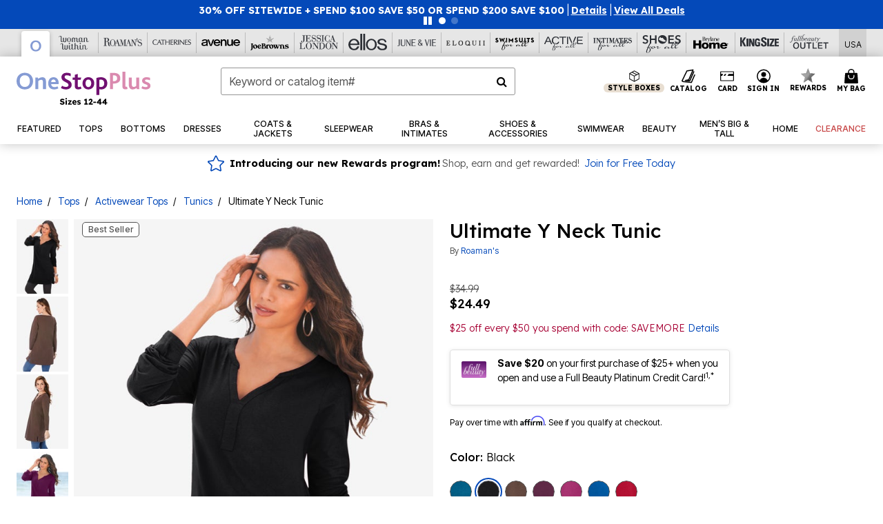

--- FILE ---
content_type: text/html;charset=UTF-8
request_url: https://www.onestopplus.com/products/ultimate-y-neck-tunic/1001284.html
body_size: 99980
content:












<!DOCTYPE html>
<html lang="en">
<head><!-- INSERT BY TRANSFORMER. SELECTOR=head,LOCATION=prepend --><script src="https://rapid-cdn.yottaa.com/rapid/lib/wUkO0DmZR1wv5w.js"></script><!-- INSERT BY TRANSFORMER. SELECTOR=head,LOCATION=prepend --><script>
Yo.configure({scan:[
            'img',
            'source',
            'picture',
            'script',
           'iframe'
        ]});
</script><!-- INSERT BY TRANSFORMER. SELECTOR=head,LOCATION=prepend --><script>
  Yo.sequence.event.loadEvents([{
                    eventName: 'load',
                    eventObject: window
                }, {
                    eventName: 'DOMContentLoaded',
                    eventObject: document
                }, {
                    eventName: 'readystatechange',
                    eventObject: document
                }]);
</script>

<script>

(function(){
window.Constants = {"AVAIL_STATUS_IN_STOCK":"IN_STOCK","AVAIL_STATUS_PREORDER":"PREORDER","AVAIL_STATUS_BACKORDER":"BACKORDER","AVAIL_STATUS_NOT_AVAILABLE":"NOT_AVAILABLE"};
window.Resources = {"I_AGREE":"I Agree","CLOSE":"Close","NO_THANKS":"No, thanks","OK":"OK","ARE_YOU_HUMAN":"Are you a Human Being?","SHIP_QualifiesFor":"This shipment qualifies for","CC_LOAD_ERROR":"Couldn't load credit card!","COULD_NOT_SAVE_ADDRESS":"Could not save address. Please check your entries and try again.","REG_ADDR_ERROR":"Could Not Load Address","BONUS_PRODUCT":"You've got a free gift! Choose your item and add it to your bag.","BONUS_PRODUCTS":"Bonus Products","SELECT_BONUS_PRODUCTS":"Select Bonus Products","SELECT_BONUS_PRODUCT":"product.selectbonusproduct","BONUS_PRODUCT_MAX":"The maximum number of bonus products has been selected. Please remove one in order to add additional bonus products.","BONUS_PRODUCT_TOOMANY":"You have selected too many bonus products. Please change the quantity.","BONUS_PRODUCTS_SELETED":"bonus products. Please change the quantity.","BONUS_PRODUCT_SELETED":"bonus product. Please change the quantity.","BONUS_PRODUCT_ERROR":"You have selected more than","BONUS_PRODUCT_EMPTY":"Please choose bonus products from above list.","SIMPLE_SEARCH":"Enter Keyword or Item No.","SUBSCRIBE_EMAIL_DEFAULT":"Email Address","SHIPPING_OVERLAY_TITLE":"Shipping & Handling Summary","SALESTAX_OVERLAY_TITLE":"Taxes & Fees Summary","CHECKOUT_PLCC_OVERLAY_TITLE":"Continue to Checkout","CURRENCY_SYMBOL":"$","MISSINGVAL":"Please enter {0}","SERVER_ERROR":"Server connection failed!","MISSING_LIB":"jQuery is undefined.","BAD_RESPONSE":"Something went wrong please try after sometime.","INVALID_PHONE":"Please enter a valid phone number.","INVALID_CVN":"CVV Error","REMOVE":"Remove","QTY":"Qty","EMPTY_IMG_ALT":"Remove","COMPARE_BUTTON_LABEL":"Compare Items","COMPARE_CONFIRMATION":"This will remove the first product added for comparison. Is that OK?","COMPARE_REMOVE_FAIL":"Unable to remove item from list","COMPARE_ADD_FAIL":"Unable to add item to list","ADD_TO_CART_FAIL":"Unable to add item '{0}' to cart","REGISTRY_SEARCH_ADVANCED_CLOSE":"Close Advanced Search","GIFT_CERT_INVALID":"Invalid gift certificate code.","GIFT_CERT_BALANCE":"Your current gift certificate balance is","GIFT_CERT_AMOUNT_INVALID":"Gift Certificate can only be purchased with a minimum of 5 and maximum of 5000","INVALID_ADDRESS1":"Please enter valid address1","INVALID_CHECKOUT_MESSAGE":"Please enter your","GIFT_CERT_MISSING":"Please enter a gift certificate code.","REWARD_CERT_MISSING":"Please enter a reward code.","REWARD_CERT_ALREADY_ADDED":"has already been added.","REWARD_CERT_NOT_FOUND":"not found.","REWARD_CERT_ALREADY_REDEEMED":"has already been redeemed.","REWARD_CERT_EXPIRED":"is expired.","REWARD_CERT_OTHER":"is not valid.","REWARD_CERT_UNKNOWN":"unknown code","REWARD_CERT_ERROR":"Attempt failed. Please renter and Submit.","REWARD_CERT_INVALID":"Invalid Reward Certificate Number","REWARD_CERT_INVALID_CARD":"You have applied a reward certificate.To complete checkout please select a Full Beauty Brands credit card.","REWARD_CERT_FULFILLED":"billing.rewardcertfulfilled","EMPTY_OWNER":"Please enter the card holder name","INVALID_OWNER":"Please enter the valid card holder name","COUPON_CODE_MISSING":"Please enter a coupon code.","COOKIES_DISABLED":"Your browser is currently not set to accept cookies. Please turn this functionality on or check if you have another program set to block cookies.","BML_AGREE_TO_TERMS":"You must agree to the terms and conditions","CHAR_LIMIT_MSG":"characters left","CONFIRM_DELETE":"Do you want to remove this {0}?","TITLE_GIFTREGISTRY":"gift registry","TITLE_ADDRESS":"address","TITLE_CREDITCARD":"credit card","SERVER_CONNECTION_ERROR":"Server connection failed!","IN_STOCK_DATE":"Expected to ship by {0}. Excluded from promotional discounts.","ITEM_STATUS_NOTAVAILABLE":"Out of Stock","INIFINITESCROLL":"Show All","STORE_NEAR_YOU":"What's available at a store near you","SELECT_STORE":"Select Store","SELECTED_STORE":"Selected Store","PREFERRED_STORE":"Preferred Store","SET_PREFERRED_STORE":"Set Preferred Store","ENTER_ZIP":"Enter ZIP Code","INVALID_ZIP":"Please enter a valid ZIP Code","INVALID_ZIP_SHORT":"Invalid Zip","SEARCH":"Search","CHANGE_LOCATION":"Change Location","CONTINUE_WITH_STORE":"Continue with preferred store","CONTINUE":"Continue","SEE_MORE":"See More Stores","SEE_LESS_STORE":"See Fewer Stores","QUICK_VIEW":"Quick Shop","QUICK_VIEW_POPUP":"Product Quick View","TLS_WARNING":"We value your security!<br/>We detected that you are using an outdated browser.<br/>Update you browser to continue a secure shopping experience.","INVALID_FONT":"Select Font","INVALID_POSITION":"Select Location","INVALID_LASTNAME":"Please enter a valid last name.","INVALID_LASTNAME_ERROR":"Error: Please enter a valid last name.","INVALID_FIRSTNAME":"Please enter a valid first name.","INVALID_FIRSTNAME_ERROR":"Error: Please enter a valid first name.","INVALID_COLOR":"Select Color","INVALID_TEXT":"Enter Text","SHARE_EMAIL":"Share this wishlist via E-mail","SHARE_EMAIL_MOBILE":"Share this item via E-mail","MIXANDMATCH_MORE_COLOR":"+ More Colors","MIXANDMATCH_LESS_COLOR":"- Less Colors","INVALID_CITY":"Please enter valid city","INVALID_NICKNAME":"Please enter valid Nickname","INVALID_ADDRESS":"Please enter valid address","SUBSCRIPTION_UPDATE_MSG":"Thanks for updating your preferences! Your changes will be processed within 7 days.","VALIDATE_REQUIRED":"Required field.","VALIDATE_REMOTE":"Please fix this field.","VALIDATE_EMAIL":"Please enter a valid email.","VALIDATE_EMAIL_ERROR":"Error: Please enter a valid email.","VALIDATE_URL":"Please enter a valid URL.","VALIDATE_DATE":"Please enter a valid date.","VALIDATE_DATEISO":"Please enter a valid date ( ISO ).","VALIDATE_NUMBER":"Please enter a valid number.","VALIDATE_ORDER_NUMBER":"Please enter a valid order number","VALIDATE_DIGITS":"Please enter only digits.","VALIDATE_CREDITCARD":"Please enter a valid credit card number.","INVALID_CREDITCARD":"Invalid Credit Card Number","VALIDATE_EQUALTO":"Please enter the same value again.","VALIDATE_MAXLENGTH":"No more than {0} characters.","VALIDATE_MINLENGTH":"Please enter at least {0} characters.","VALIDATE_RANGELENGTH":"Please enter a value between {0} and {1} characters long.","VALIDATE_RANGE":"Please enter a value between {0} and {1}.","VALIDATE_MAX":"Please enter a value less than or equal to {0}.","VALIDATE_MIN":"Please enter a value greater than or equal to {0}.","INVALID_MESSAGE":"Please enter valid message","INVALID_WEBSITE":"Please enter a valid website or catalog link","EMAIL_LABEL":"Please Enter A Valid Email","VALIDATE_CQO_NUMBER":"Please enter a valid item number including dashes.","GC_ERROR":"Couldn't validate gift card!","VALIDATE_CONFIRMEMAIL":"Emails do not match.","VALIDATE_CONFIRMPASSWORD":"Password and Confirm Password do not match.","PASSWORD":"Password","NEW_PASSWORD":"New Password","CONFIRMPASSWORD":"Confirm Password","NEWCONFIRMPASSWORD":"Confirm New Password","ERROR_CARTQUANTITY":"Number of available items is","CHECKOUT":"Checkout Now","CONTINUE_SHOPPING":"Continue Shopping","ADD_ALLTO_BAG":"Add All to Bag","ADD_TO_BAG":"ADD TO BAG","GIFTCARD_PLEASE":"Please","GIFTCARD_SELECT":"Select","GIFTCARD_ADD":"Add","GIFTCARD_NUMBER_MISSING":"Please Enter Gift Card Number.","GIFTCARD_NUMBER_PIN_MISSING":"Please Enter Gift Card Number And PIN.","GIFTCARD_PIN_MISSING":"Please Enter Gift Card PIN.","RETURN_ERROR":"Please select return QTY and reason","PLEASE_SELECT":"Please Select","RETURN_EMPTY_ERROR":"Please select atleast one item for return","EMAIL_SUBSCRIPTION_FAILED":"We experienced an error in capturing your request. Please try again later.","CATALOG_PREF_ERROR":"Please select at least one sister brand","INVALID_GIFTCARD_PIN":"Please enter your PIN number.","INVALID_GIFTCARD_NUMBER":"Please enter your card number.","INVALID_PASSWORD":"Please Enter at least 1 letter and 1 number.","INVALID_PASSWORD_MATCH":"Does not match new password","INVALID_PASSWORD_LENGTH":"Password must be 8-16 characters.","INVALID_EMAIL_MATCH":"Does not match email address","PLEASE_SELECT_SIZE":"Please Select Size","PLEASE_SELECT_COLOR":"Please Select Color","SELECT_COLOR_SIZE":"Please Select Color & Size","SPS_TOPBOTTOM_COLOR_SIZE":"PLEASE SELECT COLOR, TOP AND BOTTOM SIZE","SPS_TOPBOTTOM_SIZE":"PLEASE SELECT TOP AND BOTTOM SIZE","SPS_TOP_COLOR_BOTTOM_SIZE":"PLEASE SELECT COLOR AND BOTTOM SIZE","SPS_TOP_COLOR_SIZE":"PLEASE SELECT COLOR AND TOP SIZE","SPS_BOTTOM_SIZE":"PLEASE SELECT BOTTOM SIZE","SPS_TOP_SIZE":"PLEASE SELECT TOP SIZE","SPS_TOP_COLOR":"PLEASE SELECT COLOR","VALIDATE_MULTIPLEEMAILS":"Please enter the valid email address.","CHECKOUT_PAYPAL_CONTINUE":"Continue with paypal","CHECKOUT_PAYPAL_CONTINUE_WITH":"Continue with","PLACE_ORDER":"Place Order","CHECKOUT_CONTINUE":"Continue","CHECKOUT_REQUIRED_CONTINUE":"Please complete all fields to continue","CHECKOUT_REQUIRED_SHIPPING":"We currently do not ship to this location.","CHECKOUT_AVALARA_TAX_ERROR":"Combination of zip code and state selection is invalid. Please update and try again.","CHECKOUT_INVALID_ADDRESS":"Please enter valid address.","CHARACTER_LIMIT_REACHED":"you have reached the limit","COUPON_CODE_APPLY":"Apply","COUPON_CODE_APPLIED":"Applied","COUPON_CODE_COPIED":"Copied","VALIDATE_SSN":"Please Enter Valid SSN","CURRENT_PASSWORD":"Current Password","PHONE_REQ_MESSAGE":"Mobile Number","UPDATE":"Update","CLICK_HERE":"Click here","READ_MORE":"Read More","SEE_LESS":"See Less","SEE_DETAILS":"See Details","SHOP_NOW":"Product Details","HIDE_OPTIONS":"Hide Details","SHOP_NOW_CLOSE":"Close","READ_LESS":"Read Less","SEE_REVIEWS":"Click To See Reviews","SEE_REVIEWS_CLOSE":"Click To Close","ADDED_TO_WISHLIST":"Added to Wishlist","ADDED_TO_WISHLIST_TITLE":"Added this product to wishlist","ADD_TO_WISHLIST":"Add to Wishlist","ADD_TO_WISHLIST_TITLE":"Add this product to wishlist","WCAG_ARIALABEL_DIALOG":"Subscription options, opens modal dialog","MEGANAV_RECOMMENDATION_TEXT":"RECOMMENDED JUST FOR YOU","RECOMMENDATION_BESTSELLER":"Best Sellers","RECOMMENDATION_REC_FOR_YOU":"Recommended For You","RECOMMENDATION_THIS_WEEK":"This Week","RECOMMENDATION_THIS_WEEKS":"This Week's","RECOMMENDATION_TRENDING":"Trending","RECOMMENDATION_TRENDING_TODAY":"Trending Today","RECOMMENDATION_TRENDING_NOW":"Trending Now","RECOMMENDATION_YOU_MAY_LIKE":"product.youmaylike","GLOBALE_CONTAINER_HEADING":"Shipping To","CHECKOUT_SMS_VIBES_ERROR_MSG":"Due to a technical issue we were unable to sign you up for texts. Please re-enter your mobile number to get the latest offers & updates.","CHECKOUT_SMS_VIBES_REENTER_TXT":"Re-enter My Mobile Number","PERKS_REACTIVATED":"Your Catherines Perks Membership has been reactivated!","PERKS_PAYMENT_DECLINED":"Your payment method was declined.","IN_STOCK":"In Stock","QTY_IN_STOCK":"{0} Item(s) in Stock","PREORDER":"Pre-Order","QTY_PREORDER":"{0} item(s) are available for pre-order.","REMAIN_PREORDER":"The remaining items are available for pre-order.","BACKORDER":"Back Order","QTY_BACKORDER":"Back order {0} item(s)","REMAIN_BACKORDER":"The remaining items are available on back order.","NOT_AVAILABLE":"Out of Stock","REMAIN_NOT_AVAILABLE":"This product is no longer available in the quantity selected.(FYI)"};
window.Urls = {"appResources":"/on/demandware.store/Sites-oss-Site/default/Resources-Load","pageInclude":"/on/demandware.store/Sites-oss-Site/default/Page-Include","continueUrl":"https://www.onestopplus.com/on/demandware.store/Sites-oss-Site/default/Product-DetailOptimized","staticPath":"/on/demandware.static/Sites-oss-Site/-/default/v1768650872626/","addGiftCert":"/giftcertpurchase","minicartGC":"/on/demandware.store/Sites-oss-Site/default/GiftCert-ShowMiniCart","addProduct":"/on/demandware.store/Sites-oss-Site/default/Cart-AddProduct","persisBasketCS":"/on/demandware.store/Sites-oss-Site/default/Cart-PrepareBasketForCustomerService?format=ajax","minicart":"/on/demandware.store/Sites-oss-Site/default/Cart-MiniCart","cartShow":"/cart","cartSFRAShow":"/cart","quickOrderShow":"/quick-order","giftRegAdd":"https://www.onestopplus.com/on/demandware.store/Sites-oss-Site/default/Address-GetAddressDetails?addressID=","paymentsList":"https://www.onestopplus.com/wallet","addressesList":"https://www.onestopplus.com/addressbook","wishlistAddress":"https://www.onestopplus.com/on/demandware.store/Sites-oss-Site/default/Wishlist-SetShippingAddress","deleteAddress":"/on/demandware.store/Sites-oss-Site/default/Address-Delete","getProductUrl":"/on/demandware.store/Sites-oss-Site/default/Product-Show","getPdpFooter":"/on/demandware.store/Sites-oss-Site/default/Product-pdpFooter","getBonusProducts":"/on/demandware.store/Sites-oss-Site/default/ProductSG-GetBonusProducts","addBonusProduct":"/on/demandware.store/Sites-oss-Site/default/Cart-AddBonusProduct","getSetItem":"/on/demandware.store/Sites-oss-Site/default/ProductSG-GetSetItem","productDetail":"/on/demandware.store/Sites-oss-Site/default/ProductSG-Detail","getAvailability":"/on/demandware.store/Sites-oss-Site/default/ProductSG-GetAvailability","subscribePopUP":"/on/demandware.store/Sites-oss-Site/default/EmailSubscription-GuestSubscribeModal","removeImg":"/on/demandware.static/Sites-oss-Site/-/default/dw1fa2f42d/images/icon_remove.gif","searchsuggest":"/on/demandware.store/Sites-oss-Site/default/Search-GetSuggestions?format=ajax","productNav":"/on/demandware.store/Sites-oss-Site/default/ProductSG-Productnav","summaryRefreshURL":"/on/demandware.store/Sites-oss-Site/default/COBilling-UpdateSummary?format=ajax","basketRefreshURL":"/on/demandware.store/Sites-oss-Site/default/COBilling-UpdateBasketInfo","summary":"/revieworder","billingSelectCC":"https://www.onestopplus.com/on/demandware.store/Sites-oss-Site/default/COBilling-SelectCreditCard","updateAddressDetails":"https://www.onestopplus.com/on/demandware.store/Sites-oss-Site/default/COShipping-UpdateAddressDetails","updateAddressDetailsBilling":"https://www.onestopplus.com/on/demandware.store/Sites-oss-Site/default/COBilling-UpdateAddressDetails","shippingMethodsJSON":"https://www.onestopplus.com/on/demandware.store/Sites-oss-Site/default/COShipping-GetApplicableShippingMethodsJSON?format=ajax","shippingMethodsList":"https://www.onestopplus.com/on/demandware.store/Sites-oss-Site/default/COShipping-UpdateShippingMethodList?format=ajax","selectShippingMethodsList":"https://www.onestopplus.com/on/demandware.store/Sites-oss-Site/default/COShipping-SelectShippingMethod","resetPaymentForms":"/on/demandware.store/Sites-oss-Site/default/COBilling-ResetPaymentForms","paypalIncontext":"/on/demandware.store/Sites-oss-Site/default/Paypal-IncontextCheckout?checkoutFromtCart=false","expressSubmit":"/expressorderconfirmation","compareShow":"/compare","compareAdd":"/on/demandware.store/Sites-oss-Site/default/Compare-AddProduct","compareRemove":"/on/demandware.store/Sites-oss-Site/default/Compare-RemoveProduct","compareEmptyImage":"/on/demandware.static/Sites-oss-Site/-/default/dw5028abc6/images/comparewidgetempty.png","giftCardCheckBalance":"https://www.onestopplus.com/on/demandware.store/Sites-oss-Site/default/COBilling-GetGiftCertificateBalance","redeemGiftCert":"https://www.onestopplus.com/on/demandware.store/Sites-oss-Site/default/COBilling-RedeemGiftCertificateJson","addCoupon":"https://www.onestopplus.com/on/demandware.store/Sites-oss-Site/default/Cart-AddCouponJson","storesInventory":"/on/demandware.store/Sites-oss-Site/default/StoreInventory-Inventory","setPreferredStore":"/on/demandware.store/Sites-oss-Site/default/StoreInventory-SetPreferredStore","getPreferredStore":"/on/demandware.store/Sites-oss-Site/default/StoreInventory-GetPreferredStore","setStorePickup":"/on/demandware.store/Sites-oss-Site/default/StoreInventory-SetStore","setZipCode":"/on/demandware.store/Sites-oss-Site/default/StoreInventory-SetZipCode","getZipCode":"/on/demandware.store/Sites-oss-Site/default/StoreInventory-GetZipCode","billing":"/billing","expressBilling":"/on/demandware.store/Sites-oss-Site/default/COBilling-ExpressBilling","setSessionCurrency":"/on/demandware.store/Sites-oss-Site/default/Currency-SetSessionCurrency","addEditAddress":"/on/demandware.store/Sites-oss-Site/default/COShippingMultiple-AddEditAddressJSON","rateLimiterReset":"/on/demandware.store/Sites-oss-Site/default/RateLimiter-HideCaptcha","csrffailed":"/on/demandware.store/Sites-oss-Site/default/CSRF-Failed","logInRedirect":"/my-account","logIn":"https://www.onestopplus.com/register","home":"/home","giftCardBalanceCheck":"/giftcard","specialProductSetATS":"/on/demandware.store/Sites-oss-Site/default/ProductSG-SpecialProductSetATS","customerInfo":"https://www.onestopplus.com/on/demandware.store/Sites-oss-Site/default/Home-IncludeCustomerInfo","productVariantATS":"/on/demandware.store/Sites-oss-Site/default/ProductSG-ProductVariantATS","shippingStart":"/shipping","removeCoupon":"https://www.onestopplus.com/on/demandware.store/Sites-oss-Site/default/Cart-RemoveCouponJson","removeRewardCode":"https://www.onestopplus.com/on/demandware.store/Sites-oss-Site/default/COBilling-RemoveRewardCode","redeemADSCert":"https://www.onestopplus.com/on/demandware.store/Sites-oss-Site/default/COBilling-CheckRewardBalance","validateDeferCode":"https://www.onestopplus.com/on/demandware.store/Sites-oss-Site/default/COBilling-ValidateDeferPayment","poExclusion":"https://www.onestopplus.com/on/demandware.store/Sites-oss-Site/default/COShipping-GetPOBoxItems","getCartAvailability":"/on/demandware.store/Sites-oss-Site/default/ProductSG-GetCartAvailability?format=ajax","basketUpdaeteList":"https://www.onestopplus.com/on/demandware.store/Sites-oss-Site/default/COShipping-UpdateBasketInfo","shipExclusion":"https://www.onestopplus.com/on/demandware.store/Sites-oss-Site/default/COShipping-GetExcepItems","updateShipException":"https://www.onestopplus.com/on/demandware.store/Sites-oss-Site/default/COShipping-UpdateShipException","applyGiftCard":"https://www.onestopplus.com/on/demandware.store/Sites-oss-Site/default/COBilling-ApplyGiftCard","removeGiftCard":"https://www.onestopplus.com/on/demandware.store/Sites-oss-Site/default/COBilling-RemoveGiftCard","validatePLCCBillingAddress":"https://www.onestopplus.com/on/demandware.store/Sites-oss-Site/default/COBilling-ValidateBillingAddressForPLCC","subscribe":"https://www.onestopplus.com/email-preferences","updateSubscription":"https://www.onestopplus.com/on/demandware.store/Sites-oss-Site/default/EmailSubscription-UpdateSubscription","guestEmailUnsubscrbe":"https://www.onestopplus.com/on/demandware.store/Sites-oss-Site/default/EmailSubscription-SendEmailToMWForUnsubscription","emailFrequencyModal":"https://www.onestopplus.com/on/demandware.store/Sites-oss-Site/default/EmailSubscription-FrequencyModal","deleteCreditCardOverLay":"https://www.onestopplus.com/on/demandware.store/Sites-oss-Site/default/PaymentInstruments-DeleteCreditCardOverLay","guestEmailSubscription":"https://www.onestopplus.com/email-subscription","checkoutModalStep2":"https://www.onestopplus.com/on/demandware.store/Sites-oss-Site/default/Credit-CheckoutModalStep2","termsAndConditions":"https://www.onestopplus.com/on/demandware.store/Sites-oss-Site/default/Credit-TermsAndConditions","updateBilling":"https://www.onestopplus.com/on/demandware.store/Sites-oss-Site/default/COBilling-UpdateBilling","madeOffer":"https://www.onestopplus.com/on/demandware.store/Sites-oss-Site/default/Credit-MadeOffer","showPromotionDetails":"/on/demandware.store/Sites-oss-Site/default/OffersCoupons-ShowDetails","applyCouponCode":"https://www.onestopplus.com/on/demandware.store/Sites-oss-Site/default/OffersCoupons-ApplyCouponCode","giftCardLookup":"https://www.onestopplus.com/on/demandware.store/Sites-oss-Site/default/GiftCards-GiftCheckBalance","getProductSetPrice":"/on/demandware.store/Sites-oss-Site/default/ProductSG-GetProductSetPrice","clearAddressForm":"/on/demandware.store/Sites-oss-Site/default/Address-ClearAddressForm","wishlistShow":"/wishlist","includebrandlogos":"/on/demandware.store/Sites-oss-Site/default/Home-IncludeBrandLogos?format=ajax","guestEPLookupResult":"/on/demandware.store/Sites-oss-Site/default/EmailSubscription-GuestEmailPreferencesLookupResult","verintMuteRecording":"/on/demandware.store/Sites-oss-Site/default/Verint-MuteRecording","verintUnmuteRecording":"/on/demandware.store/Sites-oss-Site/default/Verint-UnmuteRecording","checkoutCouponLineItems":"/on/demandware.store/Sites-oss-Site/default/Cart-CheckoutCouponLineItems","productVariation":"/on/demandware.store/Sites-oss-Site/default/ProductSG-Variation","passwordReset":"https://www.onestopplus.com/passwordreset","getCityStateOptions":"https://www.onestopplus.com/on/demandware.store/Sites-oss-Site/default/Address-GetCityStateOptions","getProductReviews":"https://www.onestopplus.com/getproductreviews","getProductQA":"https://www.onestopplus.com/getproductqa","countrySelectionModal":"https://www.onestopplus.com/on/demandware.store/Sites-oss-Site/default/Globale-CountrySelectionModal","tealiumData":"https://www.onestopplus.com/on/demandware.store/Sites-oss-Site/default/Tealium_utag-RenderTealium?format=ajax","getPDPRecommendation":"/on/demandware.store/Sites-oss-Site/default/ProductSG-GetPDPRecommendation?format=ajax","loadingImage":"/on/demandware.static/Sites-oss-Site/-/default/dw415d63f9/images/loading.png","loadingSquareImage":"/on/demandware.static/Sites-oss-Site/-/default/dw21e7e804/images/loading-square.png","addToWishlist":"https://www.onestopplus.com/on/demandware.store/Sites-oss-Site/default/Wishlist-Add","removeFromWishlist":"https://www.onestopplus.com/on/demandware.store/Sites-oss-Site/default/Wishlist-Remove","getPLCCBrandData":"https://www.onestopplus.com/on/demandware.store/Sites-oss-Site/default/Tealium_utag-GetPLCCBrandData","updateGiftCardBalance":"https://www.onestopplus.com/on/demandware.store/Sites-oss-Site/default/COBilling-UpdateGiftCardBalance","getCheckoutUtagData":"https://www.onestopplus.com/on/demandware.store/Sites-oss-Site/default/COCustomer-CheckoutUtagData","megaNavRecommURL":"https://www.onestopplus.com/on/demandware.store/Sites-oss-Site/default/MegaNavProductRecomm-MegaNavProductJson","customHamMenuURL":"https://www.onestopplus.com/on/demandware.store/Sites-oss-Site/default/Home-GetCustomHamburgerMenu?format=ajax","directCheckout":"https://www.onestopplus.com/directCheckout","globalECheckout":"/on/demandware.store/Sites-oss-Site/default/Globale-GlobaleCheckout","globalEConfirmationAnalytics":"https://www.onestopplus.com/on/demandware.store/Sites-oss-Site/default/Tealium_utag-GlobalEConfirmationAnalytics","acquisitionRequest":"/on/demandware.store/Sites-oss-Site/default/Acquisition-Subscribe","checkoutSubscription":"https://www.onestopplus.com/on/demandware.store/Sites-oss-Site/default/Acquisition-CheckoutSubscription","checkoutSubscriptionAttn":"https://www.onestopplus.com/on/demandware.store/Sites-oss-Site/default/Attentive-CheckoutSubscription","globalECartUSDUtagData":"https://www.onestopplus.com/on/demandware.store/Sites-oss-Site/default/Page-getUSDUtagData?pagetype=Cart","globalECheckoutUSDUtagData":"https://www.onestopplus.com/on/demandware.store/Sites-oss-Site/default/Page-getUSDUtagData?pagetype=checkout","checkOrderStatus":"https://www.onestopplus.com/on/demandware.store/Sites-oss-Site/default/Globale-CheckOrderStatus","checkGEWelcomeCookie":"https://www.onestopplus.com/on/demandware.store/Sites-oss-Site/default/Page-CheckGEWelcomeCookie?format=ajax","EDSprescreenDetails":"https://www.onestopplus.com/on/demandware.store/Sites-oss-Site/default/PLCC-prescreenDetails","getCouponsAndRewards":"https://www.onestopplus.com/on/demandware.store/Sites-oss-Site/default/Cart_SFRA-getCouponsAndRewards","getReviewShipAndPayment":"https://www.onestopplus.com/on/demandware.store/Sites-oss-Site/default/COCustomer-ReviewShipAndPayment","updatePerksAutoRenewal":"https://www.onestopplus.com/on/demandware.store/Sites-oss-Site/default/PerksSubscriptions-UpdatePerks","generateCSRFToken":"https://www.onestopplus.com/on/demandware.store/Sites-oss-Site/default/CSRF_SFRA-Generate","multiTenderMoreWaysToEarn":"https://www.onestopplus.com/on/demandware.store/Sites-oss-Site/default/Account-MultiTenderMoreWaysToEarn","trackFBBRewardsSuccessEvents":"https://www.onestopplus.com/on/demandware.store/Sites-oss-Site/default/Product-TrackFBBRewardsSuccessEvents","diamondrewardsPopup":"https://www.onestopplus.com/on/demandware.store/Sites-oss-Site/default/DiamondRewards-ShowPopup","diamondrewardsPLCCDeclined":"https://www.onestopplus.com/on/demandware.store/Sites-oss-Site/default/DiamondRewards-PLCCDeclined"};
window.SitePreferences = {"PLCC_BRAND_STORENAMES":{"rm":"Roaman's","jl":"Jessica London","el":"Full Beauty","ww":"Woman Within","ks":"King Size","bh":"Brylane Home","sa":"Full Beauty","fo":"Full Beauty","os":"Full Beauty","ca":"Catherines","ia":"Full Beauty","sh":"Full Beauty","aa":"Full Beauty","jv":"Full Beauty","jb":"Full Beauty","zq":"Full Beauty","da":"Full Beauty","av":"Full Beauty","cp":"Full Beauty"},"BRAND_STORENAMES":{"rm":"Plus Size Clothing, Fashion That Fits | Roaman's","jl":"Jessica London","el":"Ellos","ww":"Woman Within","ks":"King Size","bh":"Brylane Home","sa":"Swimsuits for all","fo":"Fullbeauty outlet","os":"One stop plus","ca":"Catherines","ia":"Intimates for all","sh":"Shoes for all","aa":"Active for all","jv":"June And Vie","jb":"Joe Browns","zq":"Eloquii","da":"Dia Shop","av":"Avenue","cp":"Cuup"},"PRODUCT_NAV_ENABLED":true,"LISTING_INFINITE_SCROLL":false,"LISTING_REFINE_SORT":true,"STORE_PICKUP":false,"POBOX_EXCLUSIONS":"PO Box,po box,POBox,POBOX,PO BOX,PO box,P.O.Box,p.o. box,P.O.Box,P.O.BOX,P.O. BOX,P.O. box,P. O. Box,P. O.Box,P. O. BOX,POB,P.O.B,P. O. B,P.O.B.,P. O. B.,Post Box,PostBox,PostOfficeBox,Post Office Box,PostOffice Box,Post OfficeBox,PostOfficeBin,Post Office Bin,Post OfficeBin,PostOffice Bin,Post Box#,PostBox#,PostBox #,Post Box,p o box,P.O BOX","COOKIE_HINT":false,"CHECK_TLS":false,"TEALIUM_ENABLED":true,"VERINT_ENABLED":true,"PLP_LAZY_LOAD_ENABLED":true,"PLP_LAZY_LOAD_SETTINGS":"{\n    \"default\" : {              \n       \"threshold\": 300,      \n        \"tiles_per_load\": 12    \n   }\n}","LAZY_LOAD_CURALATE":true,"LOGIN_REDIRECT":"","PDP_REVIEWS_SHOWN_INITIALLY":10,"NARVAR_RETURNS_ENABLED":false,"CUSTOM_HAMBURGER_MENU_PREF":{"enableAjax":false,"enableCustomMenu":false},"SHOW_QUICK_VIEW":false,"AFFIRM_ENABLED":true,"RECOMMENDATION_TITLES":{"confirmation":"You may also like","noSearchResults":"Trending Now","addToCartOverlay":"You may also like","cart":"You may also like","pdp":"You may also like","errorPage":"Trending Now","emptyCart":"Trending Now","megaMenu":"You may also like","homePage":"<span class='trending'>Trending  </span><span class='week'>This Week</span>"},"GLOBALE_RETURNS_URL":"https://web.global-e.com/returns/portal/mZJW","GLOBALE_LOOKPUP_URL":"https://web.global-e.com/Order/Track/mZJW","GLOBALE_ENABLED":true,"GLOBALE_IS_PHASE2":true,"GLOBALE_OPERATED_COUNTRY":false,"GLOBALE_ANALYTICS_ORDER_CONFIRMATION_RETRY":8,"GLOBALE_ORDER_CONFIRMATION_SPINNER":false,"GLOBALE_ADOBE_TARGET_CONFIG":"{\n\t\"isEnabled\": false,\n\t\"shipsTo\": \"Ships to\",\n\t\"usMsg\": \"from the United States\",\n\t\"weAccept\": \"We accept payments from\",\n\t\"freeExchange\": \"Free exchanges within 60 days of purchase.\",\n\t\"AU\": {\n\t\t\"orderInDays\": \"Orders typically arrive in 9-10 days with express shipping.\",\n\t\t\"importDuty\": \"(includes import duty and tax.)\",\n\t\t\"paymentIconContentAssetId\": \"globale-payment-description-au\",\n\"flagUrl\": \"/on/demandware.static/-/Sites-oss-Library/default/dw672ed6f2/australia-ge-at.svg\"\n\t},\n\t\"CA\": {\n\t\t\"orderInDays\": \"Orders typically arrive in 7 days with express shipping.\",\n\t\t\"importDuty\": \"(includes import duty)\",\n\t\t\"paymentIconContentAssetId\": \"globale-payment-description-ca\",\n\"flagUrl\": \"/on/demandware.static/-/Sites-oss-Library/default/dw672ed6f2/canada-ge-at.svg\"\n\t},\n\t\"MX\": {\n\t\t\"orderInDays\": \"Orders typically arrive in 7 days with express shipping.\",\n\t\t\"importDuty\": \"(includes import duty and tax.)\",\n\t\t\"paymentIconContentAssetId\": \"globale-payment-description-mx\",\n\"flagUrl\": \"/on/demandware.static/-/Sites-oss-Library/default/dw672ed6f2/mexico-ge-at.svg\"\n\t}\n}","PLCCPRESCREENREDESIGN_ENABLED":true,"BRAND_SITE_MAPPING":"{\"www.womanwithin.com\":[{\"siteid\":\"womanwithin\",\"prefix\":\"ww\"}],\"ww\":[{\"siteid\":\"womanwithin\",\"prefix\":\"ww\",\"cs\":\"womanwithin\",\"brandHost\":\"www.womanwithin.com\",\"dtmCid\":\"2532\",\"dtmCmagic\":\"9824f9\"}],\"www.kingsize.com\":[{\"siteid\":\"kingsize\",\"prefix\":\"ks\"}],\"ks\":[{\"siteid\":\"kingsize\",\"prefix\":\"ks\",\"cs\":\"kingsize\",\"brandHost\":\"www.kingsize.com\",\"dtmCid\":\"2533\",\"dtmCmagic\":\"4de754\"}],\"www.brylanehome.com\":[{\"siteid\":\"brylanehome\",\"prefix\":\"bh\"}],\"bh\":[{\"siteid\":\"brylanehome\",\"prefix\":\"bh\",\"cs\":\"brylanehome\",\"brandHost\":\"www.brylanehome.com\",\"dtmCid\":\"2535\",\"dtmCmagic\":\"0747b9\"}],\"www.jessicalondon.com\":[{\"siteid\":\"jessicalondon\",\"prefix\":\"jl\"}],\"jl\":[{\"siteid\":\"jessicalondon\",\"prefix\":\"jl\",\"cs\":\"jessicalondon\",\"brandHost\":\"www.jessicalondon.com\",\"dtmCid\":\"2536\",\"dtmCmagic\":\"f7ac67\"}],\"www.roamans.com\":[{\"siteid\":\"roamans\",\"prefix\":\"rm\"}],\"rm\":[{\"siteid\":\"roamans\",\"prefix\":\"rm\",\"cs\":\"roamans\",\"brandHost\":\"www.roamans.com\",\"dtmCid\":\"2534\",\"dtmCmagic\":\"7827d1\"}],\"www.ellos.us\":[{\"siteid\":\"ellos\",\"prefix\":\"el\"}],\"el\":[{\"siteid\":\"ellos\",\"prefix\":\"el\",\"cs\":\"ellos\",\"brandHost\":\"www.ellos.us\",\"dtmCid\":\"63234\",\"dtmCmagic\":\"e417ef\"}],\"www.swimsuitsforall.com\":[{\"siteid\":\"swimsuitsforallfull\",\"prefix\":\"sa\"}],\"sa\":[{\"siteid\":\"swimsuitsforallfull\",\"prefix\":\"sa\",\"cs\":\"swimsuitsforallfull\",\"brandHost\":\"www.swimsuitsforall.com\",\"dtmCid\":\"63235\",\"dtmCmagic\":\"f39dfe\"}],\"www.fullbeauty.com\":[{\"siteid\":\"outlet\",\"prefix\":\"fo\"}],\"fo\":[{\"siteid\":\"outlet\",\"prefix\":\"fo\",\"cs\":\"outlet\",\"brandHost\":\"www.fullbeauty.com\",\"dtmCid\":\"2538\",\"dtmCmagic\":\"1bf0c5\"}],\"www.catherines.com\":[{\"siteid\":\"catherines\",\"prefix\":\"ca\"}],\"ca\":[{\"siteid\":\"catherines\",\"prefix\":\"ca\",\"cs\":\"catherines\",\"brandHost\":\"www.catherines.com\",\"dtmCid\":\"81278\",\"dtmCmagic\":\"1271b9\"}],\"www.shoesforall.com\":[{\"siteid\":\"shoesforall\",\"prefix\":\"sh\"}],\"sh\":[{\"siteid\":\"shoesforall\",\"prefix\":\"sh\",\"cs\":\"shoesforall\",\"brandHost\":\"www.shoesforall.com\",\"dtmCid\":\"81373\",\"dtmCmagic\":\"c1e2ef\"}],\"www.intimatesforall.com\":[{\"siteid\":\"intimatesforall\",\"prefix\":\"ia\"}],\"ia\":[{\"siteid\":\"intimatesforall\",\"prefix\":\"ia\",\"cs\":\"intimatesforall\",\"brandHost\":\"www.intimatesforall.com\",\"dtmCid\":\"81372\",\"dtmCmagic\":\"c18a6d\"}],\"www.onestopplus.com\":[{\"siteid\":\"onestopplus\",\"prefix\":\"os\"}],\"os\":[{\"siteid\":\"onestopplus\",\"prefix\":\"os\",\"cs\":\"onestopplus\",\"brandHost\":\"www.onestopplus.com\",\"dtmCid\":\"81279\",\"dtmCmagic\":\"174730\"}],\"www.activeforall.com\":[{\"siteid\":\"activeforall\",\"prefix\":\"aa\"}],\"aa\":[{\"siteid\":\"activeforall\",\"prefix\":\"aa\",\"cs\":\"activeforall\",\"brandHost\":\"www.activeforall.com\",\"dtmCid\":\"82191\",\"dtmCmagic\":\"bf09e1\"}],\"www.juneandvie.com\":[{\"siteid\":\"juneandvie\",\"prefix\":\"jv\"}],\"jv\":[{\"siteid\":\"juneandvie\",\"prefix\":\"jv\",\"cs\":\"juneandvie\",\"brandHost\":\"www.juneandvie.com\",\"dtmCid\":\"82378\",\"dtmCmagic\":\"822ee2\"}],\"www.eloquii.com\":[{\"siteid\":\"eloquii\",\"prefix\":\"zq\"}],\"zq\":[{\"siteid\":\"eloquii\",\"prefix\":\"zq\",\"cs\":\"eloquii\",\"brandHost\":\"www.eloquii.com\",\"dtmCid\":\"2618\",\"dtmCmagic\":\"17F98D\"}],\"www.shopcuup.com\":[{\"siteid\":\"cuup\",\"prefix\":\"cp\"}],\"cp\":[{\"siteid\":\"cuup\",\"prefix\":\"cp\",\"cs\":\"cuup\",\"brandHost\":\"www.shopcuup.com\",\"dtmCid\":\"82960\",\"dtmCmagic\":\"F15DCD\"}],\"shop.dia.com\":[{\"siteid\":\"dia\",\"prefix\":\"da\"}],\"da\":[{\"siteid\":\"dia\",\"prefix\":\"da\",\"cs\":\"dia\",\"brandHost\":\"shop.dia.com\",\"dtmCid\":\"83570\",\"dtmCmagic\":\"09eb90\"}],\"www.avenue.com\":[{\"prefix\":\"av\",\"siteid\":\"avenue\"}],\"av\":[{\"cs\":\"avenue\",\"siteid\":\"avenue\",\"prefix\":\"av\",\"brandHost\":\"www.avenue.com\",\"dtmCid\":\"83809\",\"dtmCmagic\":\"a05c1f\"}],\"www.joebrowns.us\":[{\"prefix\":\"jb\",\"siteid\":\"joebrowns\"}],\"jb\":[{\"brandHost\":\"www.joebrowns.us\",\"dtmCid\":\"84825\",\"prefix\":\"jb\",\"siteid\":\"joebrowns\",\"cs\":\"joebrowns\",\"dtmCmagic\":\"5247fb\"}]}","GLOBALE_EXCLUDED_COUNTRIES":"US,PR,AS,VI,GU","ENABLE_NEW_CA_PERKS_FLOW":true,"ADS_RC_REGEX":"^(rw|RW)","CA_RC_REGEX":"^(x|X|rc|RC)","US_ADDRESS_AUTOCOMPLETE_URL":"https://us-autocomplete-pro.api.smarty.com/lookup?license=us-autocomplete-pro-cloud&prefer_geolocation=none&source=all&key=155001342186853405","US_ADDRESS_VALIDATION_URL":"https://us-street.api.smarty.com/street-address?match=invalid&license=us-core-cloud&key=","enableSmartyAutocomplete":false,"enableSmartyValidation":false,"enableAttentiveSmsSignUpCheckboxOnCheckout":true,"showSmsSignUpCheckboxOnCheckout":false,"geEnabledByBrand":true,"FBB_REWARDS_ENABLED":true,"FBB_ATTENTIVE_CREATIVE_ID":null,"diamondRewardsEnabledByBrand":true};
}());
</script>
<!--[if gt IE 9]><!-->
<script>//common/scripts.isml</script>
<script defer src="/on/demandware.static/Sites-oss-Site/-/default/v1768650872626/js/main.js" type="text/javascript"></script>

    <script defer src="/on/demandware.static/Sites-oss-Site/-/default/v1768650872626/js/productDetail.js" data-yo-type="text/javascript" type="yo/sequence/chain/1">
    </script>


<!--<![endif]-->

<meta charset=UTF-8>

<meta http-equiv="x-ua-compatible" content="IE=edge"/>

<meta name="viewport" content="width=device-width, initial-scale=1"/>


























































































































    
	
    	<script src="https://js-cdn.dynatrace.com/jstag/19223e8e12b/bf69824oqu/4e0ac1a7411bd575_complete.js" crossorigin="anonymous" data-yo-type="text/javascript" type="yo/sequence/chain/1"></script>







<title>
    
    Ultimate Y Neck Tunic |
    OneStopPlus
</title>

<meta name="description" content="OneStopPlus"/>
<meta name="keywords" content="OneStopPlus"/>






    

    
    
    <link rel="preload" fetchpriority="high" href="https://www.onestopplus.com/fleximages/04359/0537_04359_mc_9907.jpg?width=653&amp;height=940&amp;fit=bounds" as="image" media="screen and (max-width: 1475px)" />



<link rel="icon" type="image/png" href="https://www.onestopplus.com/on/demandware.static/Sites-oss-Site/-/default/dwdd5a1c4d/images/os/favicon.png" sizes="196x196" />

<link rel="preload" as="style" href="/on/demandware.static/Sites-oss-Site/-/default/v1768650872626/css/os/global.css" />
<style>
    @import "/on/demandware.static/Sites-oss-Site/-/default/v1768650872626/css/os/global.css";
</style>

    <link rel="stylesheet" href="/on/demandware.static/Sites-oss-Site/-/default/v1768650872626/css/os/product/detail.css"  />



    <meta name="google-site-verification" content="9s76WU6X3ftHi5Pvup9dmPhSQqoBk9dDfJwQhE8P7So" />





    <script async src="https://mzvgh.onestopplus.com/providers/atLabel/load" onError="var fallbackScript = document.createElement('script'); fallbackScript.src='https://cdn.attn.tv/os/dtag.js'; document.head.appendChild(fallbackScript);" data-yo-type="text/javascript" type="yo/sequence/chain/1"></script>




    
    <script defer type='text/javascript' crossorigin data-src="//consent.trustarc.com/notice?domain=fbb.com&c=teconsent&js=nj&noticeType=bb&gtm=1"></script>
    
    <script>
        // Find the script with data-src and dynamically add the src attribute
        document.addEventListener('DOMContentLoaded', function () {
            const script = document.querySelector('script[data-src]');
            if (script) {
                script.setAttribute('src', script.getAttribute('data-src'));
                script.removeAttribute('data-src');
            }
        });
    </script>






  
      
          <meta property="og:title" content="Ultimate Y Neck Tunic">
      
  
      
          <meta property="og:type" content="product">
      
  
      
          <meta property="og:url" content="https://www.onestopplus.com/products/ultimate-y-neck-tunic/1001284.html">
      
  
      
          <meta property="og:image" content="https://www.onestopplus.com/dw/image/v2/BBKT_PRD/on/demandware.static/-/Sites-masterCatalog_Roamans/default/dw60bb5f69/images/hi-res/0537_04359_mc_9907.jpg?sw=653&amp;sh=940&amp;sm=fit&amp;q=90&amp;strip=false">
      
  
      
          <meta property="og:description" content="">
      
  
      
          <meta property="og:site_name" content="fullbeauty">
      
  
      
          <meta property="fb:admins" content="">
      
  
      
          <meta name="twitter:card" content="summary_large_image">
      
  
      
          <meta name="twitter:site" content="">
      
  
      
          <meta name="twitter:title" content="Ultimate Y Neck Tunic">
      
  
      
          <meta name="twitter:description" content="">
      
  
      
          <meta name="twitter:creator" content="">
      
  
      
          <meta name="twitter:image" content="https://www.onestopplus.com/dw/image/v2/BBKT_PRD/on/demandware.static/-/Sites-masterCatalog_Roamans/default/dw60bb5f69/images/hi-res/0537_04359_mc_9907.jpg?sw=653&amp;sh=940&amp;sm=fit&amp;q=90&amp;strip=false">
      
  
      
          <meta name="twitter:domain" content="Full Beauty">
      
  
      
          <meta name="ROBOTS" content="INDEX,FOLLOW">
      
  




<link rel="stylesheet" href="/on/demandware.static/Sites-oss-Site/-/default/v1768650872626/css/common/skin/skin.css" />

<link rel="preconnect" href="https://fonts.googleapis.com" />
<link rel="preconnect" href="https://fonts.gstatic.com" crossorigin="anonymous" />



    
    <link rel="preload" href="https://fonts.googleapis.com/css2?family=Hurricane&amp;family=Inter+Tight:ital,wght@0,400;0,500;0,700;1,400&amp;family=Lexend:wght@300;500;700;800&amp;display=swap" as="style" />
    <link rel="stylesheet" href="https://fonts.googleapis.com/css2?family=Hurricane&amp;family=Inter+Tight:ital,wght@0,400;0,500;0,700;1,400&amp;family=Lexend:wght@300;500;700;800&amp;display=swap" />





<script defer id="sfcc-htmlHead-isml">
    window.onImageLoadError = function(element){
        if(element.classList.contains('picture-el-img')){
            var sibling = element.previousElementSibling;
            while(sibling){
                sibling.srcset = element.dataset['loadError'];
                sibling = sibling.previousElementSibling;
            }
            element.src = element.dataset['loadError'];
        }
    }
</script>


    



	
	
	

	
	






<script id="sfcc-sg-htmlHeadJS-isml" defer type="text/javascript">
	//NOTE: The following conditionals are examples, please adjust as necessary for your implementation
	//NOTE: These can be modified if you need more or less defined page IDs. Be sure to also modify the page IDs in 'TurnToHelperUtil.js', function 'getPageID'
	if('pdp-page' == 'pdp-page') {
			var turnToConfig = {
				locale: "en_US",
                pageId: "pdp-page",
                sku: "1001284",
                turntoReviewsEnabled: true,
                turntoQAEnabled: true,
                showTurnTo: true,
				gallery: {
					skus: ["1001284"]
				}
		};
	} else if ('pdp-page' == 'order-confirmation-page') {
			var turnToConfig = {
					locale: "en_US",
                    pageId: "order-confirmation-page",
                    embed: true
			}
	} else if ('pdp-page' == 'search-page') {
		var turnToConfig = {
				locale: "en_US",
				pageId: "search-page",
				commentsPinboardTeaser: {
					// promoButtonUrl: ""
					// skus: [],
					// tags: [],
					// brands: [],
					// onFinish: function(){}
				}
		}
	} else if ('pdp-page' == 'pinboard-page') {
		var turnToConfig = {
			locale: "en_US",
			pageId: "vc-pinboard-page",
			vcPinboard: {
				// Add SKUs, tags, brands, or any combination.
			}
		};
	} else {
		var turnToConfig = {
				locale: "en_US",
				pageId: "non-defined-page",
				commentsPinboard: {
					// skus: [],
					// tags: [],
					// brands: [],
					// onFinish: function(){}
				}
		};
	}
	window.TurnToCmd=window.TurnToCmd||function(){(TurnToCmd.q=TurnToCmd.q||[]).push( arguments)};
</script>
	<script id="sfcc-sg-htmlHeadGlobalInclude-isml" type="yo/sequence/defer/0" data-yo-src="https://widgets.turnto.com/v5/widgets/8tcoKE4rtWesI6jsite/js/turnto.js"></script>
	
		<link href="/on/demandware.static/Sites-oss-Site/-/default/v1768650872626/css/turnto.css" type="text/css" rel="stylesheet" />
	






<script async>
    if (!window.hasOwnProperty('contentAssetInitFunctions')) { window.contentAssetInitFunctions = []; }
    window.MSInputMethodContext && document.documentMode && document.write('<script async src="/on/demandware.static/Sites-oss-Site/-/default/v1768650872626/thirdParty/ie11CustomProperties.min.js"><\/script>');
</script>






<script defer>
if (window.jQuery) {
jQuery(document).ready(function(){
if(screen.width < 768){
jQuery('#footer').append('<a href="https://www.onestopplus.com" class="full-site-link">View Full Site</a>');
jQuery('.full-site-link')
.attr('href', '/on/demandware.store/Sites-oss-Site/default/Home-FullSite')
.click(function(e) {
e.preventDefault();
jQuery.ajax({
url: '/on/demandware.store/Sites-oss-Site/default/Home-FullSite',
success: function(){
window.location.reload();
}
});
}
);
}
});
}
</script>






    <link rel="stylesheet" type="text/css" href="https://widget.beyonsee.plussizecorp.com/style.css" />




<script>
// Check if user is on a PDP page by checking if URL contains '/products'
var currentUrl = window.location.href;
var isOnPDP = currentUrl.indexOf('/products') !== -1;

if (isOnPDP) {
    // Fetch custom preference for backorder analytics
    var enableBackorderAnalytics = true;
    
    if (enableBackorderAnalytics === true) {
        // Set cookie to true
        document.cookie = 'enableBackorderAnalytics=true; path=/; max-age=86400'; // 24 hours
    } else {
        // Delete cookie if it exists
        document.cookie = 'enableBackorderAnalytics=; path=/; expires=Thu, 01 Jan 1970 00:00:00 GMT';
    }
}
</script>

<link rel="canonical" href="https://www.onestopplus.com/products/ultimate-y-neck-tunic/1001284.html"/>

<script type="text/javascript">//<!--
/* <![CDATA[ (head-active_data.js) */
var dw = (window.dw || {});
dw.ac = {
    _analytics: null,
    _events: [],
    _category: "",
    _searchData: "",
    _anact: "",
    _anact_nohit_tag: "",
    _analytics_enabled: "true",
    _timeZone: "US/Eastern",
    _capture: function(configs) {
        if (Object.prototype.toString.call(configs) === "[object Array]") {
            configs.forEach(captureObject);
            return;
        }
        dw.ac._events.push(configs);
    },
	capture: function() { 
		dw.ac._capture(arguments);
		// send to CQ as well:
		if (window.CQuotient) {
			window.CQuotient.trackEventsFromAC(arguments);
		}
	},
    EV_PRD_SEARCHHIT: "searchhit",
    EV_PRD_DETAIL: "detail",
    EV_PRD_RECOMMENDATION: "recommendation",
    EV_PRD_SETPRODUCT: "setproduct",
    applyContext: function(context) {
        if (typeof context === "object" && context.hasOwnProperty("category")) {
        	dw.ac._category = context.category;
        }
        if (typeof context === "object" && context.hasOwnProperty("searchData")) {
        	dw.ac._searchData = context.searchData;
        }
    },
    setDWAnalytics: function(analytics) {
        dw.ac._analytics = analytics;
    },
    eventsIsEmpty: function() {
        return 0 == dw.ac._events.length;
    }
};
/* ]]> */
// -->
</script>
<script type="text/javascript">//<!--
/* <![CDATA[ (head-cquotient.js) */
var CQuotient = window.CQuotient = {};
CQuotient.clientId = 'bbkt-oss';
CQuotient.realm = 'BBKT';
CQuotient.siteId = 'oss';
CQuotient.instanceType = 'prd';
CQuotient.locale = 'default';
CQuotient.fbPixelId = '__UNKNOWN__';
CQuotient.activities = [];
CQuotient.cqcid='';
CQuotient.cquid='';
CQuotient.cqeid='';
CQuotient.cqlid='';
CQuotient.apiHost='api.cquotient.com';
/* Turn this on to test against Staging Einstein */
/* CQuotient.useTest= true; */
CQuotient.useTest = ('true' === 'false');
CQuotient.initFromCookies = function () {
	var ca = document.cookie.split(';');
	for(var i=0;i < ca.length;i++) {
	  var c = ca[i];
	  while (c.charAt(0)==' ') c = c.substring(1,c.length);
	  if (c.indexOf('cqcid=') == 0) {
		CQuotient.cqcid=c.substring('cqcid='.length,c.length);
	  } else if (c.indexOf('cquid=') == 0) {
		  var value = c.substring('cquid='.length,c.length);
		  if (value) {
		  	var split_value = value.split("|", 3);
		  	if (split_value.length > 0) {
			  CQuotient.cquid=split_value[0];
		  	}
		  	if (split_value.length > 1) {
			  CQuotient.cqeid=split_value[1];
		  	}
		  	if (split_value.length > 2) {
			  CQuotient.cqlid=split_value[2];
		  	}
		  }
	  }
	}
}
CQuotient.getCQCookieId = function () {
	if(window.CQuotient.cqcid == '')
		window.CQuotient.initFromCookies();
	return window.CQuotient.cqcid;
};
CQuotient.getCQUserId = function () {
	if(window.CQuotient.cquid == '')
		window.CQuotient.initFromCookies();
	return window.CQuotient.cquid;
};
CQuotient.getCQHashedEmail = function () {
	if(window.CQuotient.cqeid == '')
		window.CQuotient.initFromCookies();
	return window.CQuotient.cqeid;
};
CQuotient.getCQHashedLogin = function () {
	if(window.CQuotient.cqlid == '')
		window.CQuotient.initFromCookies();
	return window.CQuotient.cqlid;
};
CQuotient.trackEventsFromAC = function (/* Object or Array */ events) {
try {
	if (Object.prototype.toString.call(events) === "[object Array]") {
		events.forEach(_trackASingleCQEvent);
	} else {
		CQuotient._trackASingleCQEvent(events);
	}
} catch(err) {}
};
CQuotient._trackASingleCQEvent = function ( /* Object */ event) {
	if (event && event.id) {
		if (event.type === dw.ac.EV_PRD_DETAIL) {
			CQuotient.trackViewProduct( {id:'', alt_id: event.id, type: 'raw_sku'} );
		} // not handling the other dw.ac.* events currently
	}
};
CQuotient.trackViewProduct = function(/* Object */ cqParamData){
	var cq_params = {};
	cq_params.cookieId = CQuotient.getCQCookieId();
	cq_params.userId = CQuotient.getCQUserId();
	cq_params.emailId = CQuotient.getCQHashedEmail();
	cq_params.loginId = CQuotient.getCQHashedLogin();
	cq_params.product = cqParamData.product;
	cq_params.realm = cqParamData.realm;
	cq_params.siteId = cqParamData.siteId;
	cq_params.instanceType = cqParamData.instanceType;
	cq_params.locale = CQuotient.locale;
	
	if(CQuotient.sendActivity) {
		CQuotient.sendActivity(CQuotient.clientId, 'viewProduct', cq_params);
	} else {
		CQuotient.activities.push({activityType: 'viewProduct', parameters: cq_params});
	}
};
/* ]]> */
// -->
</script>
<!-- Demandware Apple Pay -->

<style type="text/css">ISAPPLEPAY{display:inline}.dw-apple-pay-button,.dw-apple-pay-button:hover,.dw-apple-pay-button:active{background-color:black;background-image:-webkit-named-image(apple-pay-logo-white);background-position:50% 50%;background-repeat:no-repeat;background-size:75% 60%;border-radius:5px;border:1px solid black;box-sizing:border-box;margin:5px auto;min-height:30px;min-width:100px;padding:0}
.dw-apple-pay-button:after{content:'Apple Pay';visibility:hidden}.dw-apple-pay-button.dw-apple-pay-logo-white{background-color:white;border-color:white;background-image:-webkit-named-image(apple-pay-logo-black);color:black}.dw-apple-pay-button.dw-apple-pay-logo-white.dw-apple-pay-border{border-color:black}</style>


   
    
        <script type="application/ld+json">
            {"@context":"https://schema.org/","@type":"Product","name":"Ultimate Y Neck Tunic","image":["https://www.onestopplus.com/on/demandware.static/-/Sites-masterCatalog_Roamans/default/dw60bb5f69/images/hi-res/0537_04359_mc_9907.jpg"],"description":"Relaxed yet refined, this oversized, easy-to-wear tunic features a banded collar with Y-neckline and side slits. It's the better-than-basic piece you need for stepping up everyday outfits. Part of our Ultimate Collection and available in a range of styles, our bestselling tunics come in the just-right lengths you love. Each fit is designed to glide over curves comfortably and is made from a soft cotton knit that wears and washes beautifully. 34\" tunic lengthCotton100% cotton products are subject to shrinkage in the wash. To maintain your intended fit, purchase one size largerMachine wash cold, wash colors separately, tumble dry low, low ironImportedCustomers also love this tunic! Click here to shop.  ","sku":"1001284","brand":{"@type":"Brand","name":"OneStopPlus"},"aggregateRating":{"@type":"AggregateRating","ratingValue":"4.0","reviewCount":552,"bestRating":5,"worstRating":1},"offers":{"@type":"AggregateOffer","lowPrice":24.49,"highPrice":24.49,"priceCurrency":"USD","availability":"https://schema.org/InStock","itemCondition":"https://schema.org/NewCondition","url":"https://www.onestopplus.com/products/ultimate-y-neck-tunic/1001284.html","offerCount":"56"}}
        </script>
    

    

    






</head>
<body class="os"
data-brand-id="os"
data-exitintent="https://www.onestopplus.com/on/demandware.store/Sites-oss-Site/default/Cart_SFRA-Savings"
data-page="productdetails"
data-passwordreset="https://www.onestopplus.com/on/demandware.store/Sites-oss-Site/default/Accounts-ForgotPassword"
data-site-pref-mode="Default"
data-ml-collection-enabled="false"
data-basket-id="8233b6b2a15378d8f1b25c6739"
>
<div id="rating-star-icons" width="0" height="0" hidden>
	<svg xmlns="​http://www.w3.org/2000/svg​" xmlns:xlink="http://www.w3.org/1999/xlink">
		<symbol id="rating-star--empty" viewBox="0 0 24 24">
			<path d="M12 18l-6.4 3.88 1.73-7.33-5.66-4.93L9.09 9 12 2.09 14.91 9l7.42.64-5.63 5 1.72 7.34z" fill="none" xmlns="http://www.w3.org/2000/svg"></path>
		</symbol>
		<symbol id="rating-star--full" viewBox="0 0 24 24">
			<path d="M12 18.66l-7.44 4.35 1.98-8.16L0 9.36l8.62-.7L12 .99l3.38 7.67 8.62.7-6.54 5.49 1.98 8.16L12 18.66z" stroke="none" xmlns="http://www.w3.org/2000/svg"></path>
			<path d="M12 18l-6.4 3.88 1.73-7.33-5.66-4.93L9.09 9 12 2.09 14.91 9l7.42.64-5.63 5 1.72 7.34z" xmlns="http://www.w3.org/2000/svg"></path>
		</symbol>
		<symbol id="rating-star--half" viewBox="0 0 24 24">
			<path d="M12 2.09L9.09 9l-7.42.62 5.66 4.93-1.72 7.32 1.07-.65L12 17.97V2.09z" stroke="none" fill="currentColor" xmlns="http://www.w3.org/2000/svg"></path>
			<path d="M12 18l-6.4 3.88 1.73-7.33-5.66-4.93L9.09 9 12 2.09 14.91 9l7.42.64-5.63 5 1.72 7.34z" fill="none" xmlns="http://www.w3.org/2000/svg"></path>
		</symbol>
	</svg>
</div>





<span hidden class="siteKey">8tcoKE4rtWesI6jsite</span>
<span hidden class="turntoUrl">turnto.com</span>


<input type="hidden" id="mallIdentifier" value="mall1" />
<div class="page" data-action="Product-DetailOptimized" data-querystring="pid=1001284" >




<link rel="stylesheet" href="/on/demandware.static/Sites-oss-Site/-/default/v1768650872626/css/globale/flags.css" />
<link rel="stylesheet" href="/on/demandware.static/Sites-oss-Site/-/default/v1768650872626/css/globale/styles.css" />
<script defer id="globale-script-loader-data" src="/on/demandware.static/Sites-oss-Site/-/default/v1768650872626/js/globaleScriptLoader.js" type="text/javascript">
{"clientJsUrl":"https://web.global-e.com/merchant/clientsdk/775","apiVersion":"2.1.4","clientJsMerchantId":775,"clientSettings":"{\"AllowClientTracking\":{\"Value\":\"true\"},\"CDNEnabled\":{\"Value\":\"true\"},\"CheckoutContainerSuffix\":{\"Value\":\"Global-e_International_Checkout\"},\"FT_IsAnalyticsSDKEnabled\":{\"Value\":\"true\"},\"FullClientTracking\":{\"Value\":\"true\"},\"IsMonitoringMerchant\":{\"Value\":\"true\"},\"IsV2Checkout\":{\"Value\":\"true\"},\"SetGEInCheckoutContainer\":{\"Value\":\"true\"},\"ShowFreeShippingBanner\":{\"Value\":\"true\"},\"TabletAsMobile\":{\"Value\":\"false\"},\"AdScaleClientSDKURL\":{\"Value\":\"https://web.global-e.com/merchant/GetAdScaleClientScript?merchantId=775\"},\"AmazonUICulture\":{\"Value\":\"en-GB\"},\"AnalyticsSDKCDN\":{\"Value\":\"https://globale-analytics-sdk.global-e.com/PROD/bundle.js\"},\"AnalyticsUrl\":{\"Value\":\"https://services.global-e.com/\"},\"BfGoogleAdsEnabled\":{\"Value\":\"false\"},\"BfGoogleAdsLifetimeInDays\":{\"Value\":\"30\"},\"CashbackServiceDomainUrl\":{\"Value\":\"https://finance-cashback.global-e.com\"},\"CDNUrl\":{\"Value\":\"https://webservices.global-e.com/\"},\"ChargeMerchantForPrepaidRMAOfReplacement\":{\"Value\":\"false\"},\"CheckoutCDNURL\":{\"Value\":\"https://webservices.global-e.com/\"},\"EnableReplaceUnsupportedCharactersInCheckout\":{\"Value\":\"false\"},\"Environment\":{\"Value\":\"PRODUCTION\"},\"FinanceServiceBaseUrl\":{\"Value\":\"https://finance-calculations.global-e.com\"},\"FT_AnalyticsSdkEnsureClientIdSynchronized\":{\"Value\":\"true\"},\"FT_BrowsingStartCircuitBreaker\":{\"Value\":\"true\"},\"FT_BrowsingStartEventInsteadOfPageViewed\":{\"Value\":\"true\"},\"FT_IsLegacyAnalyticsSDKEnabled\":{\"Value\":\"true\"},\"FT_IsShippingCountrySwitcherPopupAnalyticsEnabled\":{\"Value\":\"false\"},\"FT_IsWelcomePopupAnalyticsEnabled\":{\"Value\":\"false\"},\"FT_PostponePageViewToPageLoadComplete\":{\"Value\":\"true\"},\"FT_UseGlobalEEngineConfig\":{\"Value\":\"true\"},\"FT_UtmRaceConditionEnabled\":{\"Value\":\"true\"},\"GTM_ID\":{\"Value\":\"GTM-PWW94X2\"},\"InternalTrackingEnabled\":{\"Value\":\"false\"},\"InvoiceEditorURL\":{\"Value\":\"documents/invoice_editor\"},\"PixelAddress\":{\"Value\":\"https://utils.global-e.com\"},\"RangeOfAdditionalPaymentFieldsToDisplayIDs\":{\"Value\":\"[1,2,3,4,5,6,7,8,9,10,11,12,13,14,15,16,17,18,19,20]\"},\"ReconciliationServiceBaseUrl\":{\"Value\":\"https://finance-reconciliation-engine.global-e.com\"},\"RefundRMAReplacementShippingTypes\":{\"Value\":\"[2,3,4]\"},\"RefundRMAReplacementStatuses\":{\"Value\":\"[9,11,12]\"},\"TrackingV2\":{\"Value\":\"true\"},\"UseShopifyCheckoutForPickUpDeliveryMethod\":{\"Value\":\"false\"},\"MerchantIdHashed\":{\"Value\":\"mZJW\"}}","clientJsDomain":"https://web.global-e.com","cookieDomain":"onestopplus.com","globaleOperatedCountry":false,"performFrontendSiteUrlRedirect":true,"getSiteRedirectUrl":"https://www.onestopplus.com/on/demandware.store/Sites-oss-Site/default/Globale-GetSiteRedirectUrl","country":"US","currency":"USD","culture":"en-US"}
</script>








<a href="#maincontent" class="skip" aria-label="Skip to main content">Skip to main content</a>
<a href="/c/accessibility-statement.html" class="skip" aria-label="Accessibility Policy">Accessibility Policy</a>

<header id="header" class="position-static" data-brandname= "OneStopPlus">

    
        

    
    
        <div class="nanobar-container container-fluid bg-primary overflow-hidden">
            <div class="col-12">
                
                
                   
	 


	





<div id="sfcc-nanobar-container" class="d-block" data-exclusions="{&quot;ExcludedPages&quot;:[&quot;/homepage&quot;,&quot;/cart&quot;,&quot;/shipping&quot;,&quot;/billing&quot;,&quot;/order&quot;,&quot;/checkout&quot;,&quot;/account&quot;],&quot;excludePages&quot;:[]}">

<script id="nanobar-data">
	// New Nanobar implementation requires data to be passed in this script.
	// Ensure slides are in the correct order for the carousel.

	// nanobar data structure:
	//
	//  textClass: required, // string, color class is minimum, but brand-font-* or font-weight-bold can also be added
	//  backgroundColorClass: optional, // string, default is "bg-primary"
	//  carouselDotColorClass: optional, // string, leverage CSS variables on :root for colors (e.g. "--color-primary")
	//
	//  slides:
	//    text: required, // string, accepts HTML and line breaks
	//    promotionLink: required, // main link for text and BG
	//    promotionId: optional, // needed to pull in disclaimer
	//    contentAssetId: optional, // used to load content into modal
	//    couponCode: optional, // used to display code in modal, default is "No Code Needed" if empty
	//    allDealsLink: optional, // string, will hide link from slide and in details modal if empty
	//    detailsLinkText: optional, // string, add "Details" for default text; if empty, will hide link from slide
	//    customDisclaimer: optional, // string, accepts HTML and line breaks; ignored if promotionId is set
	//
	var nanobarData = {
		textClass: 'text-white brand-font-4',
		backgroundColorClass: 'bg-primary',
		carouselDotColorClass: '--color-white',
		slides: [
			{
				text: "30% OFF SITEWIDE + SPEND $100 SAVE $50 OR SPEND $200 SAVE $100",
                                promotionId: '',
				contentAssetId: '2026-os-wk02-promo-os-0115',
				couponCode: '',
				promotionLink:
					"https://www.onestopplus.com/os/featured/bestsellers/?ICID=NB|HERO|CTA1|1-15-2026",
				allDealsLink: '/offers-coupons',
				detailsLinkText: '',
				detailsLinkText: 'Details',
				customDisclaimer: '',
			},
			{
				text: 'SAVE 40% OFF WHEN YOU SIGN UP FOR EMAILS <u>Sign Up</u>',
				promotionId: '',
				contentAssetId: '',
				couponCode: '',
				promotionLink: '/email-subscription?ICID=NB|EMAIL|CTA6|2-7-2022',
				allDealsLink: '/offers-coupons',
				detailsLinkText: 'Details',
				customDisclaimer: '',
			},
		],
	};
</script>
<style>
	/* Ensure line breaks can be used and each slide is the same height */
	/* These three classes are used to prevent CLS on Desktop and Mobile */
	.carousel-item {
		/*min-height: 2rem;*/
	}

	.nanobar-container {
		min-height: 2.57rem;
		padding-left: 0;
		padding-right: 0;
	}

	.nanobar-navigation {
		visibility: hidden;
		position: relative !important;
		bottom: .25rem;
		left: 0;
		width: 100%;
		margin-top: 0 !important;
		margin-bottom: 0 !important;

	}

	@media screen and (max-width: 760px) {
		.carousel-item {
			/*min-height: 6rem;*/
		}

		.nanobar-container {
			min-height: 5.375rem;
		}
	}

	@media screen and (min-width: 761px) and (max-width: 1023px) {
		.carousel-item {
			/*min-height: 3rem;*/
		}

		.nanobar-container {
			min-height: 2.57rem;
		}
	}

	.promo-details-modal-link {
		cursor: pointer;
	}

	.nanobar-control {
		box-sizing: border-box;
		height: 1rem;
		width: 1rem;
		cursor: pointer;
	}

	.carousel-nanobar .carousel-nanobar-indicators li {
		width: 0.6rem;
		height: 0.6rem;
		cursor: pointer;
		background: rgba(255, 255, 255, 0.5);
		border: 0;
	}

	.carousel-nanobar .carousel-nanobar-indicators li.active {
		background: rgba(255, 255, 255, 1);
	}

	.modal-body .bg-primary.promo-details-top.text-center.text-white {
		padding: 0 !important;
	}

	.modal-body .bg-primary.promo-details-top.text-center.text-white .col-12.col-md-6.col-lg-4.mb-4.pl-0.pl-sm-1.pr-0.mw-100 {
		padding-left: 0 !important;
	}

	.nanobar-container {
		padding-left: 0;
		padding-right: 0;
	}

	.promo-details-bottom {
		overflow: scroll;
	}

	.nanobar-container .col-12 {
		padding-left: 0;
		padding-right: 0;
	}

	.at-nanobar-carousel-item-padding {
		padding-bottom: unset !important;
		padding-top: unset !important;
	}
</style>
<section class="module-nanobar-carousel" style="padding: .25rem 0 0px !important;">
	<div id="carouselNanobarIndicators" class="carousel-nanobar carousel slide" data-ride="carousel">
		<div class="carousel-inner text-center text-white font-size-md mb-0" id="nanobar-carousel-inner"></div>
		<div id="nanobar-nav" class="nanobar-navigation d-flex align-items-center justify-content-center mt-n1 position-absolute w-100"> <a href="#" aria-label="Pause nanobar carousel" aria-hidden="false" tabindex="0" class="nanobar-control nanobar-pause mr-1 text-white font-size-md fa fa-pause d-flex align-items-center justify-content-center text-decoration-none"></a>
	<a href="#" aria-label="Play nanobar carousel" aria-hidden="true" tabindex="0" class="nanobar-control nanobar-play mr-1 text-white font-size-md fa fa-play d-none align-items-center justify-content-center text-decoration-none"></a>

			<ol class="carousel-indicators carousel-nanobar-indicators position-static m-0 p-0" id="nanobar-indicators"></ol>
		</div>
	</div>
</section>
<script defer>
	(function initNanobarCarousel() {
		let isBuilt = false;

		function readyToBuild() {
			return (
				typeof nanobarData !== 'undefined' &&
				Array.isArray(nanobarData.slides) &&
				typeof $ !== 'undefined' &&
				typeof $.fn.carousel === 'function' &&
				document.getElementById('carouselNanobarIndicators') &&
				!isBuilt
			);
		}

		document.getElementById('carouselNanobarIndicators')?.addEventListener('click', function (e) {
			const link = e.target.closest('.promo-details-modal-link');
			if (!link || !this.contains(link)) return;

			if (link.hasAttribute('data-cid')) {
				e.preventDefault();
				const cid = link.getAttribute('data-cid');
				const coupon = link.getAttribute('data-coupon') || '';
				const disclaimer = link.getAttribute('data-disclaimer') || '';
				loadPromoDetails(cid, coupon, disclaimer);
			}
		});

		function loadPromoDetails(cid, coupon, disclaimerHTML) {
			const modal = document.getElementById('promo-details-modal');
			if (!modal) return;

			fetch(`/on/demandware.store/Sites-oss-Site/default/Promotion-Details?cid=${cid}&couponCode=${encodeURIComponent(coupon || '')}`)
				.then(res => res.text())
				.then(html => {
					const tmp = document.createElement('div');
					tmp.innerHTML = html;
					const content = tmp.querySelector('#promo-details-modal');
					if (content) {
						modal.innerHTML = content.innerHTML;

						if (disclaimerHTML) {
							const body = modal.querySelector('.modal-body');
							const disclaimer = document.createElement('div');
							disclaimer.className = 'px-5 mt-3';
							disclaimer.innerHTML = `<p>${disclaimerHTML}</p>`;
							body?.appendChild(disclaimer);
						}
						$(modal).modal('show');
					}
				})
				.catch(err => console.error('[Nanobar] Failed to load modal content:', err));
		}

				function adjustNanobarHeight() {
			const container = document.querySelector('.nanobar-container');
			const carousel = document.querySelector('#carouselNanobarIndicators');
			if (!container || !carousel) return;

			const items = carousel.querySelectorAll('.carousel-nanobar .carousel-item');

			if (!items.length) return;

			// Reset inline styles
			container.style.minHeight = '';
			items.forEach(item => item.style.minHeight = '');

			let maxHeight = 0;
			items.forEach(item => {
				item.style.display = 'block';
				item.style.position = 'absolute';
				item.style.visibility = 'hidden';

				const height = item.offsetHeight;
				if (height > maxHeight) maxHeight = height;

				item.style.removeProperty('display');
				item.style.removeProperty('position');
				item.style.removeProperty('visibility');
			});

			if (maxHeight > 0) {
				const buffer = 16; // padding buffer
				container.style.minHeight = `${maxHeight + buffer}px`;
				items.forEach(item => {
					item.style.minHeight = `${maxHeight}px`;
				});
			}
		}


		function buildCarousel() {
			isBuilt = true;
			const { slides, textClass } = nanobarData;

			const inner = document.getElementById('nanobar-carousel-inner');
			const indicators = document.getElementById('nanobar-indicators');
			const carouselEl = document.getElementById('carouselNanobarIndicators');
			const carousel = $(carouselEl);
			const nav = document.getElementById('nanobar-nav');
			const pauseBtn = document.querySelector('.nanobar-pause');
			const playBtn = document.querySelector('.nanobar-play');

			carousel.carousel({ interval: 4000, ride: false, pause: false });

			slides.forEach((item, index) => {
				const slide = document.createElement('div');
				slide.className = 'carousel-item' + (index === 0 ? ' active' : '');

				let detailsLink = '';
				if (item.contentAssetId || item.promotionId) {
					const cid = item.contentAssetId || item.promotionId;
					const disclaimer = item.customDisclaimer || '';
					detailsLink = `<a href="#" class="promo-details-modal-link text-white brand-font-4" data-cid="${cid}" data-coupon="${item.couponCode || ''}" data-disclaimer="${disclaimer.replace(/"/g, '&quot;')}" role="button" tabindex="0"><u>${item.detailsLinkText}</u></a>`;
				} else if (item.customDisclaimer) {
					detailsLink = `<a class="promo-details-modal-link text-white brand-font-4" data-toggle="modal" data-target="#custom-modal-${index}" role="button" tabindex="0"><u>${item.detailsLinkText}</u></a>`;
				}

				slide.innerHTML = `
					<a class="${textClass} text-uppercase" href="${item.promotionLink}" tabindex="0">${item.text}</a>
					<span class="d-none d-md-inline-block"> | </span><br class="d-md-none" />
					${detailsLink}
					<span> | </span>
					<a href="${item.allDealsLink}" class="${textClass}" tabindex="0"><u>View All Deals</u></a>
				`;
				inner.appendChild(slide);

				const li = document.createElement('li');
				li.className = 'nanobar-dot rounded-circle mx-1' + (index === 0 ? ' active' : '');
				li.setAttribute('data-target', '#carouselNanobarIndicators');
				li.setAttribute('data-slide-to', index);
				li.setAttribute('tabindex', '0');
				indicators.appendChild(li);

				if (!item.contentAssetId && !item.promotionId && item.customDisclaimer) {
					const modal = document.createElement('div');
					modal.className = 'modal fade';
					modal.id = `custom-modal-${index}`;
					modal.tabIndex = -1;
					modal.setAttribute('role', 'dialog');
					modal.setAttribute('aria-hidden', 'true');
					modal.innerHTML = `
						<div class="modal-dialog modal-dialog-scrollable" role="document">
							<div class="modal-content">
								<div class="modal-header bg-light">
									<button type="button" class="btn close px-5" data-dismiss="modal" aria-label="Close">
										<span aria-hidden="true">Close</span>
									</button>
									<h3 class="modal-title">Details</h3>
								</div>
								<div class="modal-body"><p>${item.customDisclaimer}</p></div>
								<div class="modal-footer">
									<button type="button" class="btn btn-outline-primary btn-sm btn-block" data-dismiss="modal">Close</button>
								</div>
							</div>
						</div>`;
					document.body.appendChild(modal);
				}
			});

			if (!document.getElementById('promo-details-modal')) {
				const globalModal = document.createElement('div');
				globalModal.id = 'promo-details-modal';
				globalModal.className = 'modal fade';
				globalModal.tabIndex = -1;
				globalModal.setAttribute('role', 'dialog');
				globalModal.setAttribute('aria-hidden', 'true');
				document.body.appendChild(globalModal);
			}

			if (slides.length <= 1) {
				nav.classList.remove('d-flex');
				nav.classList.add('d-none');
			}
			nav.style.visibility = 'visible';

			adjustNanobarHeight();
			window.addEventListener('resize', () => {
				<!-- console.log('[Nanobar] Window resized'); -->
				setTimeout(adjustNanobarHeight, 200)
			});

			function toggleControls(paused) {
				pauseBtn.classList.toggle('d-none', paused);
				pauseBtn.classList.toggle('d-flex', !paused);
				pauseBtn.setAttribute('aria-hidden', paused);
				playBtn.classList.toggle('d-none', !paused);
				playBtn.classList.toggle('d-flex', paused);
				playBtn.setAttribute('aria-hidden', !paused);
			}

			let isPaused = false;
			pauseBtn.addEventListener('click', (e) => {
				e.preventDefault();
				carousel.carousel('pause');
				isPaused = true;
				toggleControls(true);
			});
			playBtn.addEventListener('click', (e) => {
				e.preventDefault();
				carousel.carousel('cycle');
				isPaused = false;
				toggleControls(false);
			});
		}

		function waitAndBuild() {
			if (readyToBuild()) {
				buildCarousel();
			} else {
				console.warn('[Nanobar] Skipped building: dependencies not ready.');
			}
		}

		document.addEventListener('at-content-rendering-succeeded', waitAndBuild);
		window.addEventListener('DOMContentLoaded', () => {
			setTimeout(waitAndBuild, 300);
		});
	})();
</script>

</div>

 
	
                
            </div>
        </div>
    
    
    


<div class="container-fluid brand-cont p-0">

    <div class="container brand-container-md">
        <div class="row px-lg-5">
            <div class="col-12 col-lg brand-col">
                <ul class="brand-slider brand-row flex-nowrap list-unstyled row mb-0 justify-content-md-center"
                    data-current-active-brand="1"
                    data-sync-session="/on/demandware.store/Sites-oss-Site/default/Home-SyncSession">
                    
                        <li class="col card brand-card m-0 border-0 active hidden-md-down os">
                            <a href="https://www.onestopplus.com" rel="nofollow" class="d-block h-100" aria-label="OneStopPlus">
                            
                                <div data-cid="sfra-active-brand-header-link-os" class="content-asset ">
                                    <img alt="OneStopPlus" src="https://www.onestopplus.com/on/demandware.static/-/Sites-oss-Library/default/dw53501e68/oss-images/brand-header-images/os_favicon.svg" title="OneStopPlus" />
<span class="sfra-brand-title" id="onestopplus-brand-header-tooltip">The Ultimate Plus<br>Size Destination:<br>100+ brands, sizes 12-44</span>
                                </div>
                            
                            </a>
                            
                            
                        </li>
                    
                        <li class="col card brand-card m-0 border-0 brand-slide">
                            <a href="https://www.onestopplus.com/s/Sites-oss-Site/dw/shared_session_redirect?url=https%3A%2F%2Fwww.womanwithin.com" rel="nofollow" class="d-block h-100" aria-label="Woman Within">
                            
                                <div data-cid="sfra-brand-header-link-ww" class="content-asset ">
                                    <img alt="Woman Within" src="https://www.onestopplus.com/on/demandware.static/-/Sites-oss-Library/default/dwaafbdd54/oss-images/brand-header-images/ww_logo_uc.svg" title="Woman Within" />
<span class="sfra-brand-title" id="womanwithin-brand-header-tooltip">Comfortable, Colorful<br>Casual Clothing,<br>sizes 12-44</span>
                                </div>
                            
                            </a>
                            
                            
                        </li>
                    
                        <li class="col card brand-card m-0 border-0 brand-slide">
                            <a href="https://www.onestopplus.com/s/Sites-oss-Site/dw/shared_session_redirect?url=https%3A%2F%2Fwww.roamans.com" rel="nofollow" class="d-block h-100" aria-label="Roaman's">
                            
                                <div data-cid="sfra-brand-header-link-rm" class="content-asset ">
                                    <img alt="Roaman's" src="https://www.onestopplus.com/on/demandware.static/-/Sites-oss-Library/default/dwbc6708db/oss-images/brand-header-images/rm_logo_uc.svg" title="Roaman's" />
<span class="sfra-brand-title" id="roamans-brand-header-tooltip">Stylish, Feminine<br>Head-to-toe Fashion,<br>sizes 12-44</span>
                                </div>
                            
                            </a>
                            
                            
                        </li>
                    
                        <li class="col card brand-card m-0 border-0 brand-slide">
                            <a href="https://www.onestopplus.com/s/Sites-oss-Site/dw/shared_session_redirect?url=https%3A%2F%2Fwww.catherines.com" rel="nofollow" class="d-block h-100" aria-label="Catherine's">
                            
                                <div data-cid="sfra-brand-header-link-ca" class="content-asset ">
                                    <img alt="Catherines" src="https://www.onestopplus.com/on/demandware.static/-/Sites-oss-Library/default/dw7941741f/oss-images/brand-header-images/ca_logo_uc.svg" title="Catherines" />
<span class="sfra-brand-title" id="catherines-brand-header-tooltip">We Fit You Beautifully<br>in Sizes 16-34, 0X-6X</span>
                                </div>
                            
                            </a>
                            
                            
                        </li>
                    
                        <li class="col card brand-card m-0 border-0 brand-slide">
                            <a href="https://www.onestopplus.com/s/Sites-oss-Site/dw/shared_session_redirect?url=https%3A%2F%2Fwww.avenue.com" rel="nofollow" class="d-block h-100" aria-label="Avenue">
                            
                                <div data-cid="sfra-brand-header-link-av" class="content-asset ">
                                    <img alt="Avenue" src="https://www.onestopplus.com/on/demandware.static/-/Sites-oss-Library/default/dw191bccb4/oss-images/brand-header-images/avenue-logo.svg" title="Avenue" />
<span class="sfra-brand-title" id="onestopplus-brand-header-tooltip">Your Life,<br>Your Style,<br>Your Avenue<br>Sizes 14-36</span>
                                </div>
                            
                            </a>
                            
                            
                        </li>
                    
                        <li class="col card brand-card m-0 border-0 brand-slide">
                            <a href="https://www.onestopplus.com/s/Sites-oss-Site/dw/shared_session_redirect?url=https%3A%2F%2Fwww.joebrowns.us" rel="nofollow" class="d-block h-100" aria-label="Joe Browns">
                            
                                <div data-cid="sfra-brand-header-link-jb" class="content-asset ">
                                    <img alt="Joe Browns" src="https://www.onestopplus.com/on/demandware.static/-/Sites-oss-Library/default/dw8fc6f25a/global/universal-header/JB_BlackFooter_Logo.svg" title="Joe Browns" />
<span class="sfra-brand-title" id="onestopplus-brand-header-tooltip">Make every day<br>remarkable in bold,<br>expressive fashion.<br>Sizes 10W-32W</span>
                                </div>
                            
                            </a>
                            
                            
                        </li>
                    
                        <li class="col card brand-card m-0 border-0 brand-slide">
                            <a href="https://www.onestopplus.com/s/Sites-oss-Site/dw/shared_session_redirect?url=https%3A%2F%2Fwww.jessicalondon.com" rel="nofollow" class="d-block h-100" aria-label="Jessica London">
                            
                                <div data-cid="sfra-brand-header-link-jl" class="content-asset ">
                                    <img alt="Jessica London" src="https://www.onestopplus.com/on/demandware.static/-/Sites-oss-Library/default/dw8e07f5e0/oss-images/brand-header-images/jl_logo_uc.svg" title="Jessica London" />
<span class="sfra-brand-title" id="jessicalondon-brand-header-tooltip">Classics Redefined<br>for Work &amp; Life,<br> sizes 12W-44W</span>
                                </div>
                            
                            </a>
                            
                            
                        </li>
                    
                        <li class="col card brand-card m-0 border-0 brand-slide">
                            <a href="https://www.onestopplus.com/s/Sites-oss-Site/dw/shared_session_redirect?url=https%3A%2F%2Fwww.ellos.us" rel="nofollow" class="d-block h-100" aria-label="Ellos">
                            
                                <div data-cid="sfra-brand-header-link-el" class="content-asset ">
                                    <img alt="ellos" src="https://www.onestopplus.com/on/demandware.static/-/Sites-oss-Library/default/dwdf4049fe/oss-images/brand-header-images/el_logo_uc.svg" title="ellos" />
<span class="sfra-brand-title" id="ellos-brand-header-tooltip">Modern<br>Swedish Fashion,<br>sizes 10-44</span>
                                </div>
                            
                            </a>
                            
                            
                        </li>
                    
                        <li class="col card brand-card m-0 border-0 brand-slide">
                            <a href="https://www.onestopplus.com/s/Sites-oss-Site/dw/shared_session_redirect?url=https%3A%2F%2Fwww.juneandvie.com" rel="nofollow" class="d-block h-100" aria-label="June And Vie">
                            
                                <div data-cid="sfra-brand-header-link-jv" class="content-asset ">
                                    <img alt="June and Vie" src="https://www.onestopplus.com/on/demandware.static/-/Sites-oss-Library/default/dw2a7bd715/global/universal-header/JV_InactiveBrandTab2025.svg" title="June and Vie" />
<span class="sfra-brand-title" id="juneandvie-brand-header-tooltip">Confidently Current<br>Styles You'll Love<br>in Sizes 10-32</span>
                                </div>
                            
                            </a>
                            
                            
                        </li>
                    
                        <li class="col card brand-card m-0 border-0 brand-slide">
                            <a href="https://www.onestopplus.com/s/Sites-oss-Site/dw/shared_session_redirect?url=https%3A%2F%2Fwww.eloquii.com" rel="nofollow" class="d-block h-100" aria-label="Eloquii">
                            
                                <div data-cid="sfra-brand-header-link-zq" class="content-asset ">
                                    <img alt="ELOQUII" src="https://www.onestopplus.com/on/demandware.static/-/Sites-oss-Library/default/dw5d0dc254/oss-images/brand-header-images/eloquii_brandlogo-darkened.svg" title="ELOQUII" />
<span class="sfra-brand-title" id="eloquii-brand-header-tooltip">Fashion first,<br>fit obsessed.<br>Sizes 14+</span>
                                </div>
                            
                            </a>
                            
                            
                        </li>
                    
                        <li class="col card brand-card m-0 border-0 brand-slide">
                            <a href="https://www.onestopplus.com/s/Sites-oss-Site/dw/shared_session_redirect?url=https%3A%2F%2Fwww.swimsuitsforall.com" rel="nofollow" class="d-block h-100" aria-label="Swimsuits For All">
                            
                                <div data-cid="sfra-brand-header-link-sa" class="content-asset ">
                                    <img alt="Swimsuits For All" src="https://www.onestopplus.com/on/demandware.static/-/Sites-oss-Library/default/dwfae9b9fc/oss-images/brand-header-images/sa_logo_uc-reg.svg" title="Swimsuits For All" />
<span class="sfra-brand-title" id="swimsuitsforallfull-brand-header-tooltip">The Swim Experts, <br> Fitting Sizes 4-44</span>
                                </div>
                            
                            </a>
                            
                            
                        </li>
                    
                        <li class="col card brand-card m-0 border-0 brand-slide">
                            <a href="https://www.onestopplus.com/s/Sites-oss-Site/dw/shared_session_redirect?url=https%3A%2F%2Fwww.activeforall.com" rel="nofollow" class="d-block h-100" aria-label="Active For All">
                            
                                <div data-cid="sfra-brand-header-link-aa" class="content-asset ">
                                    <img alt="Active For All" src="https://www.onestopplus.com/on/demandware.static/-/Sites-oss-Library/default/dwf83ae052/oss-images/brand-header-images/aa_logo_uc.svg" title="Active For All" />
<span class="sfra-brand-title" id="activeforall-brand-header-tooltip">The Ultimate<br> Activewear Destination<br>for Every Body<br>in Sizes S-9XL</span>
                                </div>
                            
                            </a>
                            
                            
                        </li>
                    
                        <li class="col card brand-card m-0 border-0 brand-slide">
                            <a href="https://www.onestopplus.com/s/Sites-oss-Site/dw/shared_session_redirect?url=https%3A%2F%2Fwww.intimatesforall.com" rel="nofollow" class="d-block h-100" aria-label="Intimates For All">
                            
                                <div data-cid="sfra-brand-header-link-ia" class="content-asset ">
                                    <img alt="Intimates For All" src="https://www.onestopplus.com/on/demandware.static/-/Sites-oss-Library/default/dw741011b4/oss-images/brand-header-images/ia_logo_uc.svg" title="Intimates For All" />
<span class="sfra-brand-title" id="intimatesforall-brand-header-tooltip">The best fitting bras,<br>sleepwear, robes<br>& lingerie.<br>Bra Cup Sizes A-O, <br>Band Sizes 30-58<br>And Sleep up to Size 8X</span>
<!--<span class="new-badge" ><img alt="New" src="https://www.onestopplus.com/on/demandware.static/-/Sites-oss-Library/default/dw8f2b8a70/oss-images/brand-header-images/new-badge.svg" title="New" />
</span>-->
                                </div>
                            
                            </a>
                            
                            
                        </li>
                    
                        <li class="col card brand-card m-0 border-0 brand-slide">
                            <a href="https://www.onestopplus.com/s/Sites-oss-Site/dw/shared_session_redirect?url=https%3A%2F%2Fwww.shoesforall.com" rel="nofollow" class="d-block h-100" aria-label="Shoes For All">
                            
                                <div data-cid="sfra-brand-header-link-sh" class="content-asset ">
                                    <img alt="Shoes For All" src="https://www.onestopplus.com/on/demandware.static/-/Sites-oss-Library/default/dw74afbac5/oss-images/brand-header-images/sh_logo_uc.svg" title="Shoes For All" />
<span class="sfra-brand-title" id="shoesforall-brand-header-tooltip">The most comfortable<br>footwear for every occasion.<br>Sizes 7-13 in medium,<br>wide &amp; extra wide</span>
<!-- <span class="new-badge" ><img alt="New" src="https://www.onestopplus.com/on/demandware.static/-/Sites-oss-Library/default/dw8f2b8a70/oss-images/brand-header-images/new-badge.svg" title="New" />
</span> -->
                                </div>
                            
                            </a>
                            
                            
                        </li>
                    
                        <li class="col card brand-card m-0 border-0 brand-slide">
                            <a href="https://www.onestopplus.com/s/Sites-oss-Site/dw/shared_session_redirect?url=https%3A%2F%2Fwww.brylanehome.com" rel="nofollow" class="d-block h-100" aria-label="Brylane Home">
                            
                                <div data-cid="sfra-brand-header-link-bh" class="content-asset ">
                                    <img alt="BrylaneHome" src="https://www.onestopplus.com/on/demandware.static/-/Sites-oss-Library/default/dw3859da16/bh-images/logos/BH_LOGO_2LINES_BLACK.svg" title="BrylaneHome" />
<span class="sfra-brand-title" id="brylanehome-brand-header-tooltip">Everything to Decorate,<br>Entertain &amp;<br>Enjoy your home</span>
                                </div>
                            
                            </a>
                            
                            
                        </li>
                    
                        <li class="col card brand-card m-0 border-0 brand-slide">
                            <a href="https://www.onestopplus.com/s/Sites-oss-Site/dw/shared_session_redirect?url=https%3A%2F%2Fwww.kingsize.com" rel="nofollow" class="d-block h-100" aria-label="King Size">
                            
                                <div data-cid="sfra-brand-header-link-ks" class="content-asset ">
                                    <img alt="KingSize" src="https://www.onestopplus.com/on/demandware.static/-/Sites-oss-Library/default/dw2cff73fa/oss-images/brand-header-images/ks_logo_uc.svg" title="KingSize" />
<span class="sfra-brand-title" id="kingsize-brand-header-tooltip">The Big &amp; Tall<br>Experts, sizes<br>L-10XL</span>
                                </div>
                            
                            </a>
                            
                            
                        </li>
                    
                        <li class="col card brand-card m-0 border-0 brand-slide">
                            <a href="https://www.onestopplus.com/s/Sites-oss-Site/dw/shared_session_redirect?url=https%3A%2F%2Fwww.fullbeauty.com" rel="nofollow" class="d-block h-100" aria-label="Full Beauty Outlet">
                            
                                <div data-cid="sfra-brand-header-link-fo" class="content-asset ">
                                    <img alt="fullbeauty" src="https://www.onestopplus.com/on/demandware.static/-/Sites-oss-Library/default/dwcafa1e72/oss-images/brand-header-images/fo_logo_uc.svg" title="fullbeauty" />
<span class="sfra-brand-title" id="outlet-brand-header-tooltip">Lowest Prices on<br>the Leading<br>Plus Size Brands</span>
                                </div>
                            
                            </a>
                            
                            
                        </li>
                    
                 </ul>
                
            </div>
            
                <div class="col hidden-md-down country-sel-col ">
                    

	




<button type="button" id="model" aria-labelledby="country-selector" class="globale-selector btn p-0" aria-label="Shipping Switcher that opens in a dialog,Please select country to continue">
<span id="country-selector" class="country-code font-size-sm brand-font-primary">USA</span>
</button>



                </div>
            
        </div>
    </div>
</div>
  
  
    <nav class="nav-container">
        <div class="header-popover-overlay d-none"></div>
        <div class="header container pt-1 pt-md-4 pb-4 pb-lg-0">
            <div class="row">
                <div class="secondary-header-section col-9 col-lg-3 col-logo order-1 d-flex col-md-4">
                    <button class="btn navbar-toggler d-lg-none px-1 mx-2 border-0" type="button" aria-controls="sg-navbar-collapse" aria-expanded="false" aria-label="Toggle navigation">
                        <svg class="icon-hamburger icon-inline-svg" xmlns="http://www.w3.org/2000/svg" viewBox="0 0 18 12"><path d="M0 12h18v-2H0v2zM0 7h18V5H0v2zM0 0v2h18V0z"/></svg>
                    </button>
                    <div class="navbar-header px-lg-3 w-100">
                        <a class="logo-home d-inline-block" href="/" title="OneStopPlus Home">
    
    
        <img class="d-none d-lg-block logo-home-img" src="/on/demandware.static/Sites-oss-Site/-/default/dw5737ca90/images/logo-with-size/os/logo.svg" alt="OneStopPlus Logo" />
        <img class="d-lg-none logo-home-img" src="/on/demandware.static/Sites-oss-Site/-/default/dwa0b51b0b/images/os/logo.svg" alt="OneStopPlus Logo" />
    
</a>
                    </div>
                </div>
                <div class="secondary-header-section col-12 col-md-4 col-search order-3 order-md-2 px-md-0 pt-1 pt-md-0">
                    <div class="search container px-md-0">
                        




<div class="site-search">
    <form role="search" class="site-search-form"
        action="/search"
        data-catalog-action="/quick-order"
        data-search-action="/search"
        method="get"
        name="simpleSearch">
        <input class="form-control search-field"
               type="search"
               name="q"
               value=""
               placeholder="Keyword or catalog item#"
               role="combobox"
               aria-describedby="suggestions-wrapper"
               aria-labelledby="search-assistive-text"
               aria-haspopup="listbox"
               aria-owns="suggestions-wrapper"
               aria-expanded="false"
               aria-autocomplete="list"
               aria-activedescendant=""
               aria-controls="suggestions-wrapper"
               aria-label="Enter Keyword or Item No."
               autocomplete="off"
              />
        <button type="reset" name="reset-button" class="reset-button invisible" aria-label="Clear search keywords">
            <img class="reset-button-icon" data-src="/on/demandware.static/Sites-oss-Site/-/default/dwc78b05ad/images/common/icons/icon-close.svg" alt=""/>
        </button>
        <button type="submit" name="search-button" class="search-button fa fa-search" aria-label="Submit search keywords" disabled></button>
        <button type="button" class="d-none btn mobile-modal-close-btn float-right" data-dismiss="modal" aria-label="Close">
            <span class="font-weight-normal text-capitalize font-size-base">Cancel</span>
        </button>
        <div class="suggestions-wrapper" id="suggestions-wrapper"
            data-searchmode="FBBMode"
            data-brandid="OS"
            data-vendor-fbburl="https://api.mercury.plussizecorp.com/core/auto_suggest"
            data-searchmode-redirectCQO=""
            data-url="/on/demandware.store/Sites-oss-Site/default/SearchServices-GetSuggestions?q=" aria-live="polite" aria-atomic="true" aria-relevant="all"></div>
        <input type="hidden" value="default" name="lang"/>
    </form>
</div>

                        <div id="search-overlay-modal" class="modal" tabindex="-1" role="dialog">
  <div class="modal-dialog modal-fullscreen" role="document">
    <div class="modal-content">
      <div class="modal-body p-0"></div>
    </div>
  </div>
</div>
                    </div>
                 </div>
                 <div class="secondary-header-section col-3 col-options order-2 order-md-3 col-lg-5 col-md-4">
                    <ul class="navbar-header d-flex flex-row justify-content-end list-unstyled mb-0">
                        
                        
                            
    
    
        
        
            
            
            
            <li class="dia-shop-style-box d-none d-lg-inline-block mt-2 os">
                <a href="https://www.dia.com?utm_source=SFCC&utm_medium=os" class="tooltip-toggle border-0 bg-transparent text-decoration-none btn p-0 shadow-none">
                    <img class="d-block mx-auto mt-n1 mb-n2 os" width="15px" height="17px" src="/on/demandware.static/Sites-oss-Site/-/default/dwabbe5795/images/common/icons/icon-style-box.svg" alt="style box" />
                    
                            <span
                                class="style-box rounded-pill py-0 brand-font-primary-bold text-black  secondary-header-icon">
                                Style Boxes
                            </span>
                    
                </a>
                <div class="tooltip-content hide position-absolute border-1 p-2">
                    <div class="dia-style-box-slot">
                        
	 


	





<style>
    .diabox-flyout-container {
    position: relative;
           top: -7px;
       width: 15px;
    left: 35px;
    height: 15px;
border-left: 7px solid transparent;
border-right: 7px solid transparent;
border-bottom: 7px solid #FFFFFF;
z-index: 2;
        }
        .diabox-container {
    position: relative;
        right: 2%;
            top: -23px;
    width: 560px;
    height: 138px;
    background: #FFFFFF 0% 0% no-repeat padding-box;
    box-shadow: 0px 3px 16px #00000029;
letter-spacing: .025em;
    border-radius: 3px
        }

.flyout-btn {
    padding-top: 0.45rem !important;
    padding-right: 2rem !important;
    padding-bottom: 0.45rem !important;
    padding-left: 2rem !important;
    background-color: black !important;
    font-size: 0.9rem !important;
    line-height: 1.34 !important;
    border-radius: 0.2rem !important;
    border-color: black !important;
    letter-spacing: .035em;
    text-transform: none;
}
</style>

    <div class="diabox-flyout-container"></div>
    <div class="diabox-container design-systems col-6 my-4 p-0 d-flex">
     
      <div class="pl-3 pr-3 pt-2 d-flex align-items-start plcc-img">
        <img alt="rm-plcc" class="img-fluid" src="https://www.onestopplus.com/on/demandware.static/-/Sites-oss-Library/default/dw7df15c37/da-images/style-box-flyout/sister-stylebox-flyout.jpg" width="64px" height="64px"> 
      </div>

       <div class="col font-size-md py-3 pl-0 pr-4 plcc-text">
        <div class="d-inline">
        <span class="pt-2"><strong>Personal Style, Delivered</strong> </span>
    <span class="font-weight-normal"> <br/>Get your customized <br>style box today!</span><br>
    <div class="text-white fsM-12 fsD-9 brand-font-1 mt-3" id="dia-shop-link">
                        <a class="btn-primary flyout-btn brand-font-0 d-inline-block text-white text-decoration-none" href="https://www.dia.com/style/survey?utm_source=SFCC&utm_medium=os#question=start" target="_blank" tabindex="0">Get Started <img src="https://www.onestopplus.com/on/demandware.static/-/Sites-oss-Library/default/dwd9cadcc0/da-images/style-box-flyout/group10805.svg" width="14px" height="14px" class="mb-1" alt="Get Started"></a>


                    </div>

</div> 
      </div>
 
   </div>

 
	
                    </div>
                </div>
            </li>
        
    

                        
                        
                        
                        <li class="catalog-section hidden-sm-down">
                            <a class="btn secondary-header-icon py-0" href="https://www.onestopplus.com/quick-order">
                                <img class="nav-icon mx-auto d-block" src="/on/demandware.static/Sites-oss-Site/-/default/dw78f77692/images/common/icons/icon-catalog.svg" alt=""/>
                                <span class="brand-font-primary-bold">Catalog</span>
                            </a>
                        </li>
                        
                        
                            <li class="creditcard-section hidden-sm-down">
                                <div class="user">
    <button aria-haspopup="true" class="btn secondary-header-icon secondary-modal-icon py-0" data-popover-target=".plcc-popover">
        <img class="nav-icon mx-auto d-block" src="/on/demandware.static/Sites-oss-Site/-/default/dw94ad6411/images/common/icons/icon-card.svg" alt="" />
        <span class="brand-font-primary-bold">Card</span>
    </button>
</div>
<div class="header-popover popover popover-bottom plcc-popover" tabindex="-1" role="dialog">
     
        
            












<div data-cid="ads-eds-flyout-os" class="content-asset ">


<div class="bg-gray-1">
    <div class="bg-white p-5 shadow-sm text-center">
        <h3 class="text-left">Credit Card</h3>

        <img class="img-fluid mb-3 lazyOffscreen" data-src="https://www.onestopplus.com/on/demandware.static/-/Sites-oss-Library/default/dwe66ba366/global/plcc-2023/osp/osp-credit-card-plcc-flyout.png" alt="Fullbeauty Platinum Credit Card">

                <a href="/credit-card" target="_blank" class="btn btn-primary btn-block">Learn More</a>
        <a href="#" class="btn btn-outline-primary btn-block mb-4 p-0" tabindex="-1" id="bread-payments-header-placement" style="height:53px;line-height:53px;"></a>

        <p class="text-muted small m-0">Don't have your card yet? Apply Today!</p>
    </div>
    
    <div class=" p-5 mb-1">
        <h5 class="h5">Enjoy these top rewards and special benefits when you use the FullBeauty Platinum Credit Card:</h5>
        <ul class="list-unstyled container">
            <li class="row">
                <div class="col-2 px-0">
                    <img class="img-fluid lazyOffscreen" data-src="https://www.onestopplus.com/on/demandware.static/-/Sites-oss-Library/default/dw50802dc1/fb-images/plcc-landingpage/banner-plcc-icon2-040120.png" alt="">
                </div>
                <div class="col-10">
                    <h5>Earn Rewards<sup>6</sup> Every Time You Shop</h5>
                    <p class="text-muted small">Earn 15 points for every $1 spent with your card. Available to Silver Tier Only (accumulate 0 to 3,499 points).<sup>3</sup></p>


                </div>
            </li>
            <li class="row">
                <div class="col-2 px-0">
                    <img class="img-fluid lazyOffscreen" data-src="https://www.onestopplus.com/on/demandware.static/-/Sites-oss-Library/default/dwd9e23e9d/fb-images/plcc-landingpage/banner-plcc-icon6-040120.png" alt="">
                </div>
                <div class="col-10">
                   <h5>Free Shipping up to 4 Times a Year<sup>4</sup></h5>
                    <p class="text-muted small">Use promo code FBSHIPPING2025<br> Minimum purchase of $75. Online Only.</p>
               
                </div>
            </li>
            <li class="row">
                <div class="col-2 px-0">
                    <img class="img-fluid lazyOffscreen" data-src="https://www.onestopplus.com/on/demandware.static/-/Sites-oss-Library/default/dw455dfaa3/fb-images/plcc-landingpage/banner-plcc-icon5-040120.png" alt="">
                </div>
                <div class="col-10">
                <h5>A Special Birthday Surprise!<sup>5</sup></h5>
                    <p class="text-muted small">We'll send you an exclusive offer for your orders placed during your birthday month.<sup>5</sup></p>
                </div>
            </li>
        </ul>
       <!-- <p class=""><a class="font-size-md" href="/credit-card">Learn More</a></p> -->
    </div>
</div>

</div> 





        
     
</div>
                            </li>
                        
                        <li class="account-section">
                            
    <div class="user">
        <button aria-haspopup="true" class="btn secondary-header-icon secondary-modal-icon py-0" data-popover-target=".account-popover" data-href="https://www.onestopplus.com/register" role="button" aria-label="Login to your account">
            <img class="nav-icon mx-auto d-block" src="/on/demandware.static/Sites-oss-Site/-/default/dwf97a1760/images/common/icons/icon-account.svg" alt="" />
            <span class="user-message brand-font-primary-bold hidden-sm-down">Sign In</span>
        </button>
    </div>

    <div class="header-popover popover popover-bottom account-popover" tabindex="-1" role="dialog">
        
























































































































<div class="user-info info ">

<div class="user-panel unregistered-user">







































<div class="login-box">
<div class="login-box-content p-3">

<h3 class="d-inline-block">Sign In</h3>
<form action="https://www.onestopplus.com/loginformflout" method="post" class="clearfix" id="dwfrm_login_2" autocomplete="on">
<fieldset>
<div class="mt-3">



<div class="form-label-group form-group username" aria-live="assertive">

<input id="dwfrm_login_username_d0tdwqdxjqvq" class="form-control  required email" type="email" name='dwfrm_login_username_d0tdwqdxjqvq' value='' undefinedundefined placeholder ='label.username'  autocomplete ='email'  required ='required'  data-missing-error='Error: The email field is required.' data-pattern-mismatch='Error: The email field value is invalid.' />


<label class="" for="dwfrm_login_username_d0tdwqdxjqvq">
Email*</label>


<div class="invalid-feedback">

</div>
</div>




<div class="form-label-group form-group password" aria-live="assertive">

<input id="dwfrm_login_password_d0ofbniwemvu" class="form-control  input-password-toggle no-pwd-validate" type="password" name='dwfrm_login_password_d0ofbniwemvu' value=''  placeholder ='label.password'  autocomplete ='current-password'  required ='required'  data-missing-error='Error: The password field is required.' />


<a tabindex="0"
class="input-password-toggle-link">Show</a>

<label class="" for="dwfrm_login_password_d0ofbniwemvu">
Password*</label>


<div class="invalid-feedback">

</div>
</div>

<div class="row align-items-center">
<div class="col-6">



<div class="custom-control custom-checkbox " aria-live="assertive">

<input id="dwfrm_login_rememberme" class="custom-control-input " type="checkbox"  checked='true' name='dwfrm_login_rememberme' value='true'  placeholder ='login.rememberme'  />


<label class="custom-control-label" for="dwfrm_login_rememberme">
Keep me signed in</label>


<div class="invalid-feedback">

</div>
</div>

</div>
<div class="col-6 text-right">
<a id="password-reset" class="password-reset-sfra" href="/on/demandware.store/Sites-oss-Site/default/Account-PasswordResetDialog" title="Request to reset your password">
Forgot password
</a>
</div>
</div>
<div class="mt-3 text-gray-2 font-size-sm mb-0 legal u-legal-links">By signing in, you agree to Our <a class='mt-3 text-gray-2 font-size-sm mb-0' href='/c/terms-of-use-sa.html' target='_blank'>Terms of Use</a>, <a class='mt-3 text-gray-2 font-size-sm mb-0' href='/help-page?cid=os-custservice-returns' target='_blank'>Returns Policy</a> and <a class='mt-3 text-gray-2 font-size-sm mb-0' href='/help-page?cid=privacy-policy-sa' target='_blank'>Privacy Policy</a>. </div>
<div class="form-row form-row-button clickbutton">
<button type="submit" value="Login" name="dwfrm_login_login" id ="loginFlyout" class="btn btn-primary btn-block my-5">
Sign In
</button>
</div>
<input type="hidden" aria-hidden="true" name="flyoutLogin" value="true"/>
<input type="hidden" aria-hidden="true" name="loginFromCartCTA" value="false"/>
<input type="hidden" aria-hidden="true" name="wishlistPID" value=""/>
<input type="hidden" aria-hidden="true" name="csrf_token" value="8-zcYRFJFfz92Uklp9iDMXlZSWBye2A_SImI1JMwikQle54baNxIl2WfVHVTi9V5ZraQDp5QgRKGSi56UPj9j5ceo19_R2zuVM6U0ygEprDwmrXkASbMFRiGPqwa-wrotP8ifQSGvzZ0JfTr5hso2LZiEA7xTQepeWHQsXqenzPNJZiiUoY="/>
</div>
</fieldset>
</form>

</div>
</div>

<div class="px-3 small">











<div data-cid="login-brands-flyout-os" class="content-asset ">


<style>
    .legacy-sitegen .new-checkout.checkout-body .pt_checkout#wrapper #main .checkout-tabs .checkout-tab.login .checkoutlogin .login-data, .legacy-sitegen .new-checkout.checkout-body .pt_checkout#wrapper #main .checkout-tabs .checkout-tab.login .checkoutlogin .sub-heading {
        height: initial !important;
    }
</style>

<div class="brand-font-2 link-area-underline-on-hover font-size-sm text-left w-100" style="margin-top: -20px; margin-bottom: 20px;">

	Use any of <button class="btn btn-link btn-anchor small" type="button" data-toggle="collapse" data-target="#collapseBrandsFlyout" aria-expanded="false" aria-controls="collapseBrandsFlyout"><b>our family brands</b></button> login information.	

    <div class="collapse" id="collapseBrandsFlyout">
        <div>
            OneStopPlus<sup>&reg;</sup>, Woman Within<sup>&reg;</sup>, Roaman's<sup>&reg;</sup>, Catherines<sup>&reg;</sup>, Jessica London<sup>&reg;</sup>, Ellos<sup>&reg;</sup>, Intimates For All<sup>&trade;</sup>, Shoes For All<sup>&trade;</sup>, Swimsuits For All<sup>&reg;</sup>, BrylaneHome<sup>&reg;</sup>, King Size<sup>&reg;</sup>, Active For All<sup>&reg;</sup>, June+Vie<sup>&trade;</sup>, FullBeauty Outlet<sup>&reg;</sup>, ELOQUII, Dia Shop and Avenue.
        </div>
      </div>

</div>

</div> 





</div>
<div class="px-3">

<div class="or-separator">or</div>


<div class="login-oauth">



<form action="https://www.onestopplus.com/on/demandware.store/Sites-oss-Site/default/Login-OAuthLoginForm" data-storehref="https://www.onestopplus.com/on/demandware.store/Sites-oss-Site/default/Login-Storehref" method="post" class="clearfix" id="dwfrm_oauthlogin">
<fieldset>

<button
alt="Google login"
class="btn btn-outline-primary btn-ds btn-block my-3 oAuthIcon social-icons Google_button"
id="Google-OS"
name="dwfrm_oauthlogin_login"
>

<img src="/on/demandware.static/Sites-oss-Site/-/default/dw91166e61/images/google.svg" alt="" title="Google Icon" />

<span class="pl-2 align-bottom">Sign In With Google</span>
</button>
<input type="hidden" aria-hidden="true" name="rememberme" id="rememberme" value=""/>
<input type="hidden" aria-hidden="true" name="registerToRewards" id="registerToRewards" class="rewards-social-login" value=""/>
<input type="hidden" aria-hidden="true" name="csrf_token" value="hBYH-AG_-GmRqZ00AgWeoFZl4jK5gwOgqq-CMzcZboHDUyt2h4p4wqHIfnceTBtZIvNbRowCrWVkLURVeGFR09Mg8ChI_U3CEQdHOADUyRYQxljVoQCUSwkmPLP3uRz0c91DhM8FJ8qe8q8Vf-rA5uTcliqdGM3g17pCP5CWQrn4JxINwFo="/>
<input type="hidden" aria-hidden="true" name="OAuthProvider" id="OAuthProvider" value="Google-OS"/>


</fieldset>
</form>

</div>


<div class="login-oauth">



<form action="https://www.onestopplus.com/on/demandware.store/Sites-oss-Site/default/Login-OAuthLoginForm" data-storehref="https://www.onestopplus.com/on/demandware.store/Sites-oss-Site/default/Login-Storehref" method="post" class="clearfix" id="dwfrm_oauthlogin">
<fieldset>

<button
alt="Facebook login"
class="btn btn-outline-primary btn-ds btn-block my-3 oAuthIcon social-icons Facebook_button"
id="Facebook-OS"
name="dwfrm_oauthlogin_login"
>

<img src="/on/demandware.static/Sites-oss-Site/-/default/dw67ba050b/images/facebook.svg" alt="" title="Facebook Icon" />

<span class="pl-2 align-bottom">Sign In With Facebook</span>
</button>
<input type="hidden" aria-hidden="true" name="rememberme" id="rememberme" value=""/>
<input type="hidden" aria-hidden="true" name="registerToRewards" id="registerToRewards" class="rewards-social-login" value=""/>
<input type="hidden" aria-hidden="true" name="csrf_token" value="9XScSoXjcRKZMpQl3uNTFXoQAcMkpePvE1kwwPceVxSw3-h1Sy9ZkMb6H8_SWbfCTmzi4CtOXEwQgPVLRgNzeu6GQ0q_r4_-TTuzriCZolnjr6IDwrVbTEx4ksQN9EPx-V0YvK7OPDcWz7V7aeP_YHEZ30Uk9W-we_SPQWQuH9sZDBPiL-0="/>
<input type="hidden" aria-hidden="true" name="OAuthProvider" id="OAuthProvider" value="Facebook-OS"/>


</fieldset>
</form>

</div>


</div>

<div class="create-account-section pl-3 pr-3">

<hr class="my-1"/>
<a href="https://www.onestopplus.com/register?isopen=true" class="btn btn-outline-primary btn-block my-3 create-account-link" title="Create an account">
<span>Create Account</span>
</a>
<span class="create-message small">

Create an account & join OneStopPlus Rewards for points & perks!

</span>
<hr/>
<div class="trackOrder"><a href="https://www.onestopplus.com/orders" class="btn btn-outline-primary btn-block my-3" title="Track My Order">Track My Order</a></div>

<div class="returnOrder"><a href="https://onestopplus.happyreturns.com" target="_blank" class="btn btn-outline-primary btn-block my-3" title="Return Order">Return Order</a></div>

</div>

</iselse>



</div>
</div>
        
    </div>

                        </li>

                        
                            
    <li class="multi-rewards-section hidden-sm-down">
        <a class="btn secondary-header-icon py-0" href="https://www.onestopplus.com/rewards">
            <img class="nav-icon reward-icon mx-auto d-block" src="/on/demandware.static/Sites-oss-Site/-/default/dw3efee1ca/images/common/icon-rewards-silver.png" alt=""/>
            <span class="brand-font-primary-bold">Rewards</span>
        </a>
    </li>


                        
                        
                        <li class="minicart" data-action-url="/on/demandware.store/Sites-oss-Site/default/MiniCart-Show">
                            <div class="minicart-total d-md-none">
    <a class="btn secondary-header-icon minicart-link py-0 pr-3" href="https://www.onestopplus.com/cart"
        title="Cart 0 Items"
        aria-label="Cart 0 Items" aria-haspopup="true">
        <img class="nav-icon mx-auto d-block" src="/on/demandware.static/Sites-oss-Site/-/default/dw99df7b8b/images/common/icons/icon-bag-filled.svg" alt="" />
        <span class="minicart-quantity d-none">
            0
        </span>
        <span class="hidden-sm-down">My Bag</span>
    </a>
</div>

<div class="minicart-total hidden-sm-down">
    <a class="btn secondary-header-icon minicart-link py-0 pr-3" href="https://www.onestopplus.com/cart"
        title="Cart 0 Items"
        aria-label="Cart 0 Items" aria-haspopup="true">
        <img class="nav-icon mx-auto d-block" src="/on/demandware.static/Sites-oss-Site/-/default/dw99df7b8b/images/common/icons/icon-bag-filled.svg" alt="" />
        <span class="minicart-quantity d-none">
            0
        </span>
        <span class="cart-label brand-font-primary-bold">My Bag</span>
    </a>
</div>

<div class="header-popover popover popover-bottom minicart-popover" role="dialog"></div>
                        </li>
                    </ul>
                </div>
            </div>
        </div>
        <div class="main-menu navbar-toggleable-md menu-toggleable-left multilevel-dropdown d-none d-md-block position-lg-relative top-lg-auto" id="sg-navbar-collapse">
            <div class="container">
                <div class="row m-lg-0">
                    















<nav class="navbar navbar-expand-lg bg-inverse col-12 position-lg-static" aria-label="Category Navigation Links">
    <div class="close-menu clearfix d-lg-none">
        <div class="close-menu-top d-flex py-1 py-md-4 px-3">
            <button class="btn close-button py-0 px-1 mx-2 border-0" role="button" aria-label="Close Menu">
                <svg class="icon-close icon-inline-svg" xmlns="http://www.w3.org/2000/svg" viewBox="0 0 12.2 12.2"><rect width="15" height="2.2" transform="translate(0 0)translate(0 10.607)rotate(-45)"/><rect width="15" height="2.2" transform="translate(0 0)translate(1.556 0)rotate(45)"/></svg>
            </button>
            <a class="logo-home d-inline-block" href="/" title="OneStopPlus Home">
    
    
        <img class="d-none d-lg-block logo-home-img" src="/on/demandware.static/Sites-oss-Site/-/default/dw5737ca90/images/logo-with-size/os/logo.svg" alt="OneStopPlus Logo" />
        <img class="d-lg-none logo-home-img" src="/on/demandware.static/Sites-oss-Site/-/default/dwa0b51b0b/images/os/logo.svg" alt="OneStopPlus Logo" />
    
</a>
        </div>
        <div class="close-menu-bottom position-relative">
            <button class="btn btn-block btn-link text-left bg-light py-2" role="button" aria-label="Back to previous menu">
                
                <i class="fa fa-angle-left d-lg-none text-link-1"></i>
                Back
            </button>
        </div>
    </div>

    <div class="menu-group overflow-auto position-lg-static">
        <ul class="nav navbar-nav bg-inverse justify-content-lg-between position-lg-static" role="listitem">
            
                























































































































    <li class="nav-item d-lg-none bg-primary-light border-top-0 pt-3" role="menuitem">
        <a href="https://www.onestopplus.com/register" class="nav-link font-weight-bold non-nav-link">
            <img class="nav-icon d-inline lazyOffscreen" data-src="/on/demandware.static/Sites-oss-Site/-/default/dwf97a1760/images/common/icons/icon-account.svg" alt="">
            <span class="pl-1">Sign In</span>
        </a>
    </li>


                
                    

    <li class="nav-item d-lg-none bg-primary-light border-top-0" role="menuitem">
        <a href="https://www.onestopplus.com/rewards" class="nav-link font-weight-bold non-nav-link">
            <img class="nav-icon reward-icon d-inline lazyOffscreen" src="/on/demandware.static/Sites-oss-Site/-/default/dw3efee1ca/images/common/icon-rewards-silver.png" alt="rewards icon" />
            <span class="pl-1">Rewards</span>
        </a>
    </li>


                
                
                    <li class="nav-item d-lg-none bg-primary-light border-top-0" role="menuitem">
                        <a href="https://www.onestopplus.com/quick-order" class="nav-link font-weight-bold non-nav-link">
                            <img class="nav-icon d-inline lazyOffscreen" data-src="/on/demandware.static/Sites-oss-Site/-/default/dw78f77692/images/common/icons/icon-catalog.svg" alt="">
                            <span class="pl-1">Catalog</span>
                        </a>
                    </li>
                
                
                 
                    <li class="nav-item d-lg-none bg-primary-light border-top-0 pb-3" role="menuitem">
                        <a href="https://www.onestopplus.com/offers-coupons" class="nav-link font-weight-bold">
                            <img class="nav-icon d-inline lazyOffscreen" data-src="/on/demandware.static/Sites-oss-Site/-/default/dw25175e20/images/common/icons/icon-deals.svg" alt="">
                            <span class="pl-1">Deals</span>
                        </a>
                    </li>
                
                
                
    
    
        
            
            
            <li class="dia-shop-style-box nav-item d-lg-none bg-primary-light border-top-0 pb-5 os">
                <a href="https://www.dia.com?utm_source=SFCC&utm_medium=os" target="_blank" class="tooltip-toggle style-box rounded-pill py-2 px-3 ml-4 mr-2 d-block font-weight-bold text-black font-size-md text-decoration-none">
                    <img class="nav-icon mx-auto d-inline-block" src="/on/demandware.static/Sites-oss-Site/-/default/dwabbe5795/images/common/icons/icon-style-box.svg" alt="style box" />
                    <span class="pl-1">Style Boxes</span>
                    <span class="float-right pr-2">
                        <img class="d-inline-block" src="/on/demandware.static/Sites-oss-Site/-/default/dw94195677/images/common/icons/external-link-icon.svg" alt="external link" />
                    </span>
                </a>
            </li>
    

                
                    
                    
                        
                        
                                            
                        
                            <li class="nav-item dropdown position-static position-lg-static level2" role="presentation">
                                <a href="/os/featured/" id="OS_Featured"
                                    class="nav-link dropdown-toggle text-lg-left "
                                    aria-haspopup="true" aria-expanded="false" data-toggle="dropdown"
                                    role="button" tabindex="0" style="">
                                    <span>Featured</span>
                                    <i class="fa fa-angle-right d-lg-none"></i>
                                </a>
                                
                                <div class="menu-container position-lg-absolute">
    <ul class="dropdown-menu" role="menu" aria-hidden="true" data-menu-of="OS_Featured" aria-label="OS_Featured">
        
            
            
                

                
                
                    
                    
                        <li class="dropdown-item  level3 " role="presentation">
                            <a href="/os/featured/gift-cards/" id="OS_Gift_Cards_1" role="menuitem"
                                class="dropdown-link" tabindex="0"
                                style="color:#bd0304">Gift Cards</a>
                        </li>
                    
                
            
        
            
            
                

                
                
                    
                    
                        <li class="dropdown-item dropdown hide-child-categories  level3" role="presentation">
                            <a href="/os/featured/new-arrivals/" id="OS_Women_New_Arrivals"
                                class="dropdown-link dropdown-toggle" role="button" data-toggle="dropdown"
                                aria-haspopup="true" aria-expanded="false" tabindex="0"
                                style="">
                                    <span>New Arrivals</span>
                                    <i class="fa fa-angle-right d-lg-none"></i>
                                </a>
                            
                            <ul class="dropdown-menu" role="menu" aria-hidden="true" data-menu-of="OS_Women_New_Arrivals" aria-label="OS_Women_New_Arrivals">
 
         
     
     
    
            
                
        
                
                    
                
                
                <li class="dropdown-item level4 d-lg-none " role="presentation" data-child-item-of="OS_Women_New_Arrivals" data-move-to="false">
                    <a href="/os/featured/new-arrivals/activewear/" id="OS_AA_New_Arrivals" role="menuitem"
                        class="dropdown-link" tabindex="0"
                           style="">ActiveWear</a>
                </li>
            
    
            
                
        
                
                    
                
                
                <li class="dropdown-item level4 d-lg-none " role="presentation" data-child-item-of="OS_Women_New_Arrivals" data-move-to="false">
                    <a href="/os/featured/new-arrivals/new-tops-and-tees/" id="OS_Women_New_Arrivals_Tops_And_Tees" role="menuitem"
                        class="dropdown-link" tabindex="0"
                           style="">New Tops &amp; Tees</a>
                </li>
            
    
            
                
        
                
                    
                
                
                <li class="dropdown-item level4 d-lg-none " role="presentation" data-child-item-of="OS_Women_New_Arrivals" data-move-to="false">
                    <a href="/os/featured/new-arrivals/new-bottoms/" id="OS_Women_New_Arrivals_Bottoms" role="menuitem"
                        class="dropdown-link" tabindex="0"
                           style="">New Bottoms</a>
                </li>
            
    
            
                
        
                
                    
                
                
                <li class="dropdown-item level4 d-lg-none " role="presentation" data-child-item-of="OS_Women_New_Arrivals" data-move-to="false">
                    <a href="/os/featured/new-arrivals/new-dresses-and-sets/" id="OS_Women_New_Arrivals_Dresses_And_Sets" role="menuitem"
                        class="dropdown-link" tabindex="0"
                           style="">New Dresses &amp; Sets</a>
                </li>
            
    
            
                
        
                
                    
                
                
                <li class="dropdown-item level4 d-lg-none " role="presentation" data-child-item-of="OS_Women_New_Arrivals" data-move-to="false">
                    <a href="/os/featured/new-arrivals/new-sweaters-and-cardigans/" id="OS_Women_New_Arrivals_Sweaters_And_Cardigans" role="menuitem"
                        class="dropdown-link" tabindex="0"
                           style="">New Sweaters &amp; Cardigans</a>
                </li>
            
    
            
                
        
                
                    
                
                
                <li class="dropdown-item level4 d-lg-none " role="presentation" data-child-item-of="OS_Women_New_Arrivals" data-move-to="false">
                    <a href="/os/featured/new-arrivals/new-coats-and-jackets/" id="OS_Women_New_Arrivals_Coats_and_Jackets" role="menuitem"
                        class="dropdown-link" tabindex="0"
                           style="">New Coats &amp; Jackets</a>
                </li>
            
    
            
                
        
                
                    
                
                
                <li class="dropdown-item level4 d-lg-none " role="presentation" data-child-item-of="OS_Women_New_Arrivals" data-move-to="false">
                    <a href="/os/featured/new-arrivals/new-shoes/" id="OS_Women_New_Arrivals_Shoes" role="menuitem"
                        class="dropdown-link" tabindex="0"
                           style="">New Shoes</a>
                </li>
            
    
            
                
        
                
                    
                
                
                <li class="dropdown-item level4 d-lg-none " role="presentation" data-child-item-of="OS_Women_New_Arrivals" data-move-to="false">
                    <a href="/os/featured/new-arrivals/new-accessories/" id="OS_New_Accessories" role="menuitem"
                        class="dropdown-link" tabindex="0"
                           style="">New Accessories</a>
                </li>
            
    
            
                
        
                
                    
                
                
                <li class="dropdown-item level4 d-lg-none " role="presentation" data-child-item-of="OS_Women_New_Arrivals" data-move-to="false">
                    <a href="/os/featured/new-arrivals/new-intimates/" id="OS_Women_New_Arrivals_Intimates" role="menuitem"
                        class="dropdown-link" tabindex="0"
                           style="">New Intimates</a>
                </li>
            
    
            
                
        
                
                    
                
                
                <li class="dropdown-item level4 d-lg-none " role="presentation" data-child-item-of="OS_Women_New_Arrivals" data-move-to="false">
                    <a href="/os/featured/new-arrivals/new-sleepwear/" id="OS_Women_New_Arrivals_Sleep" role="menuitem"
                        class="dropdown-link" tabindex="0"
                           style="">New Sleepwear</a>
                </li>
            
    
            
                
        
                
                    
                
                
                <li class="dropdown-item level4 d-lg-none " role="presentation" data-child-item-of="OS_Women_New_Arrivals" data-move-to="false">
                    <a href="/os/featured/new-arrivals/new-swimwear/" id="OS_Women_New_Arrivals_Swimwear" role="menuitem"
                        class="dropdown-link" tabindex="0"
                           style="">New Swimwear</a>
                </li>
            
    
    
</ul>

                        </li>
                    
                
            
        
            
            
                

                
                
                    
                    
                        <li class="dropdown-item  level3 " role="presentation">
                            <a href="/os/featured/bestsellers/" id="OS_Top_Sellers" role="menuitem"
                                class="dropdown-link" tabindex="0"
                                style="">Bestsellers</a>
                        </li>
                    
                
            
        
            
            
                

                
                
                    
                    
                        <li class="dropdown-item  level3 " role="presentation">
                            <a href="/os/featured/womens-scrubs/" id="OS_Womens_Scrubs" role="menuitem"
                                class="dropdown-link" tabindex="0"
                                style="">Women's Scrubs</a>
                        </li>
                    
                
            
        
            
            
                

                
                
                    
                    
                        <li class="dropdown-item dropdown hide-child-categories  level3" role="presentation">
                            <a href="/os/featured/disney-shop/" id="OS_Shop_by_Brand_Disney"
                                class="dropdown-link dropdown-toggle" role="button" data-toggle="dropdown"
                                aria-haspopup="true" aria-expanded="false" tabindex="0"
                                style="">
                                    <span>Disney Shop</span>
                                    <i class="fa fa-angle-right d-lg-none"></i>
                                </a>
                            
                            <ul class="dropdown-menu" role="menu" aria-hidden="true" data-menu-of="OS_Shop_by_Brand_Disney" aria-label="OS_Shop_by_Brand_Disney">
 
         
     
     
    
            
                
        
                
                    
                
                
                <li class="dropdown-item level4 d-lg-none " role="presentation" data-child-item-of="OS_Shop_by_Brand_Disney" data-move-to="false">
                    <a href="/os/featured/disney-shop/mickey-mouse/" id="OS_Mickey_Mouse" role="menuitem"
                        class="dropdown-link" tabindex="0"
                           style="">Mickey Mouse</a>
                </li>
            
    
            
                
        
                
                    
                
                
                <li class="dropdown-item level4 d-lg-none " role="presentation" data-child-item-of="OS_Shop_by_Brand_Disney" data-move-to="false">
                    <a href="/os/featured/disney-shop/minnie-mouse/" id="OS_Minnie_Mouse" role="menuitem"
                        class="dropdown-link" tabindex="0"
                           style="">Minnie Mouse</a>
                </li>
            
    
            
                
        
                
                    
                
                
                <li class="dropdown-item level4 d-lg-none " role="presentation" data-child-item-of="OS_Shop_by_Brand_Disney" data-move-to="false">
                    <a href="/os/featured/disney-shop/mickey-and-friends/" id="OS_Mickey_and_Friends" role="menuitem"
                        class="dropdown-link" tabindex="0"
                           style="">Mickey &amp; Friends</a>
                </li>
            
    
            
                
        
                
                    
                
                
                <li class="dropdown-item level4 d-lg-none " role="presentation" data-child-item-of="OS_Shop_by_Brand_Disney" data-move-to="false">
                    <a href="/os/featured/disney-shop/stitch/" id="OS_Stitch" role="menuitem"
                        class="dropdown-link" tabindex="0"
                           style="">Stitch</a>
                </li>
            
    
            
                
        
                
                    
                
                
                <li class="dropdown-item level4 d-lg-none " role="presentation" data-child-item-of="OS_Shop_by_Brand_Disney" data-move-to="false">
                    <a href="/os/featured/disney-shop/winnie-the-pooh/" id="OS_Winnie_the_Pooh" role="menuitem"
                        class="dropdown-link" tabindex="0"
                           style="">Winnie the Pooh</a>
                </li>
            
    
            
                
        
                
                    
                
                
                <li class="dropdown-item level4 d-lg-none " role="presentation" data-child-item-of="OS_Shop_by_Brand_Disney" data-move-to="false">
                    <a href="/os/featured/disney-shop/disney-classics/" id="OS_Disney_Classics" role="menuitem"
                        class="dropdown-link" tabindex="0"
                           style="">Disney Classics</a>
                </li>
            
    
    
</ul>

                        </li>
                    
                
            
        
            
            
                

                
                
                    
                    
                        <li class="dropdown-item  level3 " role="presentation">
                            <a href="/os/featured/peanuts-shop/" id="OS_Peanuts_Shop" role="menuitem"
                                class="dropdown-link" tabindex="0"
                                style="">Peanuts Shop</a>
                        </li>
                    
                
            
        
            
            
                
                    
                    </ul><ul class="dropdown-menu splitted-menu" role="menu" aria-hidden="true" data-menu-of="OS_Featured_Shops" aria-label="OS_Featured_Shops">
                

                
                
                    
                    <li class="dropdown-item dropdown show-child-categories level3" role="presentation">
                        <div id="OS_Featured_Shops-lg"
                            class="dropdown-title font-weight-bold d-none d-lg-block" role="presentation"
                            style="">
                            <span>Shops</span>
                            
                        </div>
                        <a href="/os/featured/shops/" id="OS_Featured_Shops"
                            class="dropdown-link dropdown-toggle d-lg-none" role="button"
                            data-toggle="dropdown" aria-haspopup="true" aria-expanded="false" tabindex="0"
                            style="">
                            <span>Shops</span>
                                <i class="fa fa-angle-right d-lg-none"></i>
                            
                        </a>
                        
                            
                            <ul class="dropdown-menu" role="menu" aria-hidden="true" data-menu-of="OS_Featured_Shops" aria-label="OS_Featured_Shops">
 
         
     
     
    
            
                
        
                
                    
                    
                
                
                <li class="dropdown-item level4  " role="presentation" data-child-item-of="OS_Featured_Shops" data-move-to="false">
                    <a href="/os/featured/shops/loungewear-shop/" id="OS_Cozy_Essentials" role="menuitem"
                        class="dropdown-link" tabindex="0"
                           style="">Loungewear Shop</a>
                </li>
            
    
            
                
        
                
                    
                    
                
                
                <li class="dropdown-item level4  " role="presentation" data-child-item-of="OS_Featured_Shops" data-move-to="false">
                    <a href="/os/featured-shops/the-cold-weather-shop/" id="OS_The_Cold_Weather_Shop" role="menuitem"
                        class="dropdown-link" tabindex="0"
                           style="">Cold Weather Shop</a>
                </li>
            
    
            
                
        
                
                    
                    
                
                
                <li class="dropdown-item level4  " role="presentation" data-child-item-of="OS_Featured_Shops" data-move-to="false">
                    <a href="/os/featured/shops/denim-shop/" id="OS_Women_Denim_Shop" role="menuitem"
                        class="dropdown-link" tabindex="0"
                           style="">Denim Shop</a>
                </li>
            
    
            
                
        
                
                    
                    
                
                
                <li class="dropdown-item level4  " role="presentation" data-child-item-of="OS_Featured_Shops" data-move-to="false">
                    <a href="/os/featured/shops/special-occasion-shop/" id="OS_Women_Special_Occasion_Shop" role="menuitem"
                        class="dropdown-link" tabindex="0"
                           style="">Special Occasion Shop</a>
                </li>
            
    
            
                
        
                
                    
                    
                
                
                <li class="dropdown-item level4  " role="presentation" data-child-item-of="OS_Featured_Shops" data-move-to="false">
                    <a href="/os/featured/shops/petite/" id="OS_Women_Petite" role="menuitem"
                        class="dropdown-link" tabindex="0"
                           style="">Petite</a>
                </li>
            
    
            
                
        
                
                    
                    
                
                
                <li class="dropdown-item level4  " role="presentation" data-child-item-of="OS_Featured_Shops" data-move-to="false">
                    <a href="/os/featured/shops/nfl-mlb-nhl-shop/" id="OS_Featured_Shops_NFL" role="menuitem"
                        class="dropdown-link" tabindex="0"
                           style="">NFL, MLB, NHL Shop</a>
                </li>
            
    
            
                
        
                
                    
                    
                
                
                <li class="dropdown-item level4  " role="presentation" data-child-item-of="OS_Featured_Shops" data-move-to="false">
                    <a href="/os/featured/shops/tall/" id="OS_Women_Tall" role="menuitem"
                        class="dropdown-link" tabindex="0"
                           style="">Tall</a>
                </li>
            
    
    
</ul>

                        
                    </li>
                
            
        
            
            
                
                    
                    </ul><ul class="dropdown-menu splitted-menu" role="menu" aria-hidden="true" data-menu-of="OS_Women_Shop_By_Brand" aria-label="OS_Women_Shop_By_Brand">
                

                
                
                    
                    <li class="dropdown-item dropdown show-child-categories level3" role="presentation">
                        <div id="OS_Women_Shop_By_Brand-lg"
                            class="dropdown-title font-weight-bold d-none d-lg-block" role="presentation"
                            style="">
                            <span>Shop By Brand</span>
                            
                        </div>
                        <a href="/os/featured/shop-by-brand/" id="OS_Women_Shop_By_Brand"
                            class="dropdown-link dropdown-toggle d-lg-none" role="button"
                            data-toggle="dropdown" aria-haspopup="true" aria-expanded="false" tabindex="0"
                            style="">
                            <span>Shop By Brand</span>
                                <i class="fa fa-angle-right d-lg-none"></i>
                            
                        </a>
                        
                            
                            <ul class="dropdown-menu" role="menu" aria-hidden="true" data-menu-of="OS_Women_Shop_By_Brand" aria-label="OS_Women_Shop_By_Brand">
 
         
     
     
    
            
                
        
                
                    
                    
                
                
                <li class="dropdown-item level4  " role="presentation" data-child-item-of="OS_Women_Shop_By_Brand" data-move-to="false">
                    <a href="/os/featured/shop-by-brand/avenue/" id="OS_Shop_by_Brand_Avenue" role="menuitem"
                        class="dropdown-link" tabindex="0"
                           style="">Avenue</a>
                </li>
            
    
            
                
        
                
                    
                    
                
                
                <li class="dropdown-item level4  " role="presentation" data-child-item-of="OS_Women_Shop_By_Brand" data-move-to="false">
                    <a href="/os/featured/shop-by-brand/catherines/" id="OS_Women_Shop_by_Brand_CA" role="menuitem"
                        class="dropdown-link" tabindex="0"
                           style="">Catherines</a>
                </li>
            
    
            
                
        
                
                    
                    
                
                
                <li class="dropdown-item level4  " role="presentation" data-child-item-of="OS_Women_Shop_By_Brand" data-move-to="false">
                    <a href="/os/featured/shop-by-brand/city-chic/" id="OS_Shop_by_Brand_City-Chic" role="menuitem"
                        class="dropdown-link" tabindex="0"
                           style="">City Chic</a>
                </li>
            
    
            
                
        
                
                    
                    
                
                
                <li class="dropdown-item level4  " role="presentation" data-child-item-of="OS_Women_Shop_By_Brand" data-move-to="false">
                    <a href="/os/featured/shop-by-brand/cuup/" id="OS_Shop_by_Brand_CUUP" role="menuitem"
                        class="dropdown-link" tabindex="0"
                           style="">CUUP</a>
                </li>
            
    
            
                
        
                
                    
                    
                
                
                <li class="dropdown-item level4  " role="presentation" data-child-item-of="OS_Women_Shop_By_Brand" data-move-to="false">
                    <a href="/os/featured/shop-by-brand/ellos/" id="OS_Women_Shop_By_Brand_EL" role="menuitem"
                        class="dropdown-link" tabindex="0"
                           style="">Ellos</a>
                </li>
            
    
            
                
        
                
                    
                    
                
                
                <li class="dropdown-item level4  " role="presentation" data-child-item-of="OS_Women_Shop_By_Brand" data-move-to="false">
                    <a href="/os/featured/shop-by-brand/eloquii/" id="OS_Shop_by_Brand_ZQ" role="menuitem"
                        class="dropdown-link" tabindex="0"
                           style="">Eloquii</a>
                </li>
            
    
            
                
        
                
                    
                    
                
                
                <li class="dropdown-item level4  " role="presentation" data-child-item-of="OS_Women_Shop_By_Brand" data-move-to="false">
                    <a href="/os/featured/shop-by-brand/jessica-london/" id="OS_Women_Shop_By_Brand_JL" role="menuitem"
                        class="dropdown-link" tabindex="0"
                           style="">Jessica London</a>
                </li>
            
    
            
                
                    
                    
                    
                    
                    
                          
                        </ul></li></ul>
                    
                    <ul class="dropdown-menu splitted-menu" data-menu-of="OS_Shop_by_Brand_Joe_Browns" role="menu" aria-hidden="true" aria-label="OS_Featured" >
                
        
                
                    
                    
                
                
                <li class="dropdown-item level4  hidden-md-down" role="presentation" data-child-item-of="OS_Women_Shop_By_Brand" data-move-to="true">
                    <a href="/os/featured/shop-by-brand/joe-browns/" id="OS_Shop_by_Brand_Joe_Browns" role="menuitem"
                        class="dropdown-link" tabindex="0"
                           style="">Joe Browns</a>
                </li>
            
    
            
                
        
                
                    
                    
                
                
                <li class="dropdown-item level4  hidden-md-down" role="presentation" data-child-item-of="OS_Women_Shop_By_Brand" data-move-to="true">
                    <a href="/os/featured/shop-by-brand/juneandvie/" id="OS_Women_Shop_By_Brand_JV" role="menuitem"
                        class="dropdown-link" tabindex="0"
                           style="">June+Vie</a>
                </li>
            
    
            
                
        
                
                    
                    
                
                
                <li class="dropdown-item level4  hidden-md-down" role="presentation" data-child-item-of="OS_Women_Shop_By_Brand" data-move-to="true">
                    <a href="/os/featured/shop-by-brand/kiyonna/" id="OS_Shop_by_Brand_Kiyonna" role="menuitem"
                        class="dropdown-link" tabindex="0"
                           style="">Kiyonna</a>
                </li>
            
    
            
                
        
                
                    
                    
                
                
                <li class="dropdown-item level4  hidden-md-down" role="presentation" data-child-item-of="OS_Women_Shop_By_Brand" data-move-to="true">
                    <a href="/os/featured/shop-by-brand/lizandme/" id="OS_Shop_by_Brand_Liz&amp;Me" role="menuitem"
                        class="dropdown-link" tabindex="0"
                           style="">Liz&amp;Me</a>
                </li>
            
    
            
                
        
                
                    
                    
                
                
                <li class="dropdown-item level4  hidden-md-down" role="presentation" data-child-item-of="OS_Women_Shop_By_Brand" data-move-to="true">
                    <a href="/os/featured/shop-by-brand/ny-collection/" id="OS_Shop_by_Brand_NY-Collection" role="menuitem"
                        class="dropdown-link" tabindex="0"
                           style="">NY Collection</a>
                </li>
            
    
            
                
        
                
                    
                    
                
                
                <li class="dropdown-item level4  hidden-md-down" role="presentation" data-child-item-of="OS_Women_Shop_By_Brand" data-move-to="true">
                    <a href="/os/featured/shop-by-brand/poetic-justice/" id="OS_Shop_by_Brand_Poetic-Justice" role="menuitem"
                        class="dropdown-link" tabindex="0"
                           style="">Poetic Justice</a>
                </li>
            
    
            
                
        
                
                    
                    
                
                
                <li class="dropdown-item level4  hidden-md-down" role="presentation" data-child-item-of="OS_Women_Shop_By_Brand" data-move-to="true">
                    <a href="/os/featured/shop-by-brand/roamans/" id="OS_Women_Shop_By_Brand_RM" role="menuitem"
                        class="dropdown-link" tabindex="0"
                           style="">Roaman's</a>
                </li>
            
    
            
                
        
                
                    
                    
                
                
                <li class="dropdown-item level4  hidden-md-down" role="presentation" data-child-item-of="OS_Women_Shop_By_Brand" data-move-to="true">
                    <a href="/os/featured/shop-by-brand/standards-and-practices/" id="OS_Shop_by_Brand_Standards-and-Practices" role="menuitem"
                        class="dropdown-link" tabindex="0"
                           style="">Standards &amp; Practices</a>
                </li>
            
    
            
                
                    
                    
                    
                    
                    
                          
                        </ul>
                        
                            
                            <ul class="dropdown-menu splitted-menu"><li class="dropdown-item">
                        
                    
                    <ul class="dropdown-menu splitted-menu" data-menu-of="OS_Shop_by_Brand_Sydneys-Closet" role="menu" aria-hidden="true" aria-label="OS_Featured" >
                
        
                
                    
                    
                
                
                <li class="dropdown-item level4  hidden-md-down" role="presentation" data-child-item-of="OS_Women_Shop_By_Brand" data-move-to="true">
                    <a href="/os/featured/shop-by-brand/sydneys-closet/" id="OS_Shop_by_Brand_Sydneys-Closet" role="menuitem"
                        class="dropdown-link" tabindex="0"
                           style="">Sydney's Closet</a>
                </li>
            
    
            
                
        
                
                    
                    
                
                
                <li class="dropdown-item level4  hidden-md-down" role="presentation" data-child-item-of="OS_Women_Shop_By_Brand" data-move-to="true">
                    <a href="/os/featured/shop-by-brand/woman-within/" id="OS_Women_Shop_By_Brand_WW" role="menuitem"
                        class="dropdown-link" tabindex="0"
                           style="">Woman Within</a>
                </li>
            
    
    
</ul>

                        
                    </li>
                
            
        
    </ul>
    <div class="break-col hidden-md-down"></div>
    
        <div class="content-asset-area hidden-md-down">
            
	 


	





 
	
        </div>
    
</div>

                            </li>
                        
                    
                        
                        
                                            
                        
                            <li class="nav-item dropdown position-static position-lg-static level2" role="presentation">
                                <a href="/os/tops/" id="OS_Tops"
                                    class="nav-link dropdown-toggle  "
                                    aria-haspopup="true" aria-expanded="false" data-toggle="dropdown"
                                    role="button" tabindex="0" style="">
                                    <span>Tops</span>
                                    <i class="fa fa-angle-right d-lg-none"></i>
                                </a>
                                
                                <div class="menu-container position-lg-absolute">
    <ul class="dropdown-menu" role="menu" aria-hidden="true" data-menu-of="OS_Tops" aria-label="OS_Tops">
        
            
            
                

                
                
                    
                    
                        <li class="dropdown-item dropdown hide-child-categories  level3" role="presentation">
                            <a href="/os/tops/tunics/" id="OS_Womens_Tunics"
                                class="dropdown-link dropdown-toggle" role="button" data-toggle="dropdown"
                                aria-haspopup="true" aria-expanded="false" tabindex="0"
                                style="">
                                    <span>Tunics</span>
                                    <i class="fa fa-angle-right d-lg-none"></i>
                                </a>
                            
                            <ul class="dropdown-menu" role="menu" aria-hidden="true" data-menu-of="OS_Womens_Tunics" aria-label="OS_Womens_Tunics">
 
         
     
     
    
            
                
        
                
                    
                
                
                <li class="dropdown-item level4 d-lg-none " role="presentation" data-child-item-of="OS_Womens_Tunics" data-move-to="false">
                    <a href="/os/tops/tunics/28-inches-long/" id="OS_Womens_Tunics_28in_Long" role="menuitem"
                        class="dropdown-link" tabindex="0"
                           style="">28 Inches Long</a>
                </li>
            
    
            
                
        
                
                    
                
                
                <li class="dropdown-item level4 d-lg-none " role="presentation" data-child-item-of="OS_Womens_Tunics" data-move-to="false">
                    <a href="/os/tops/tunics/30-inches-long/" id="OS_Womens_Tunics_30in_Long" role="menuitem"
                        class="dropdown-link" tabindex="0"
                           style="">30 Inches Long</a>
                </li>
            
    
            
                
        
                
                    
                
                
                <li class="dropdown-item level4 d-lg-none " role="presentation" data-child-item-of="OS_Womens_Tunics" data-move-to="false">
                    <a href="/os/tops/tunics/32-inches-long/" id="OS_Womens_Tunics_32in_Long" role="menuitem"
                        class="dropdown-link" tabindex="0"
                           style="">32 Inches Long</a>
                </li>
            
    
            
                
        
                
                    
                
                
                <li class="dropdown-item level4 d-lg-none " role="presentation" data-child-item-of="OS_Womens_Tunics" data-move-to="false">
                    <a href="/os/tops/tunics/34-inches-long/" id="OS_Womens_Tunics_34in_Long" role="menuitem"
                        class="dropdown-link" tabindex="0"
                           style="">34 Inches Long</a>
                </li>
            
    
            
                
        
                
                    
                
                
                <li class="dropdown-item level4 d-lg-none " role="presentation" data-child-item-of="OS_Womens_Tunics" data-move-to="false">
                    <a href="/os/tops/tunics/36-inches-long/" id="OS_Womens_Tunics_36in_Long" role="menuitem"
                        class="dropdown-link" tabindex="0"
                           style="">36 Inches Long</a>
                </li>
            
    
    
</ul>

                        </li>
                    
                
            
        
            
            
                

                
                
                    
                    
                        <li class="dropdown-item dropdown hide-child-categories  level3" role="presentation">
                            <a href="/os/tops/t-shirts/" id="OS_Womens_Tops_And_Tees"
                                class="dropdown-link dropdown-toggle" role="button" data-toggle="dropdown"
                                aria-haspopup="true" aria-expanded="false" tabindex="0"
                                style="">
                                    <span>T-Shirts</span>
                                    <i class="fa fa-angle-right d-lg-none"></i>
                                </a>
                            
                            <ul class="dropdown-menu" role="menu" aria-hidden="true" data-menu-of="OS_Womens_Tops_And_Tees" aria-label="OS_Womens_Tops_And_Tees">
 
         
     
     
    
            
                
        
                
                    
                
                
                <li class="dropdown-item level4 d-lg-none " role="presentation" data-child-item-of="OS_Womens_Tops_And_Tees" data-move-to="false">
                    <a href="/os/tops/t-shirts/short-sleeve/" id="OS_Womens_Tops_And_Tees_Short_Sleeve" role="menuitem"
                        class="dropdown-link" tabindex="0"
                           style="">Short Sleeve</a>
                </li>
            
    
            
                
        
                
                    
                
                
                <li class="dropdown-item level4 d-lg-none " role="presentation" data-child-item-of="OS_Womens_Tops_And_Tees" data-move-to="false">
                    <a href="/os/tops/t-shirts/3-4-sleeve/" id="OS_Womens_Tops_And_Tees_Three_Quarter_Sleeve" role="menuitem"
                        class="dropdown-link" tabindex="0"
                           style="">3/4 Sleeve</a>
                </li>
            
    
            
                
        
                
                    
                
                
                <li class="dropdown-item level4 d-lg-none " role="presentation" data-child-item-of="OS_Womens_Tops_And_Tees" data-move-to="false">
                    <a href="/os/tops/t-shirts/long-sleeve/" id="OS_Womens_Tops_And_Tees_Long_Sleeve" role="menuitem"
                        class="dropdown-link" tabindex="0"
                           style="">Long Sleeve</a>
                </li>
            
    
            
                
        
                
                    
                
                
                <li class="dropdown-item level4 d-lg-none " role="presentation" data-child-item-of="OS_Womens_Tops_And_Tees" data-move-to="false">
                    <a href="/os/tops/t-shirts/sleeveless/" id="OS_Womens_Tops_And_Tees_Sleeveless" role="menuitem"
                        class="dropdown-link" tabindex="0"
                           style="">Sleeveless</a>
                </li>
            
    
    
</ul>

                        </li>
                    
                
            
        
            
            
                

                
                
                    
                    
                        <li class="dropdown-item  level3 " role="presentation">
                            <a href="/os/tops/tank-tops/" id="OS_Tops_Tank_Tops" role="menuitem"
                                class="dropdown-link" tabindex="0"
                                style="">Tanks &amp; Camis</a>
                        </li>
                    
                
            
        
            
            
                

                
                
                    
                    
                        <li class="dropdown-item dropdown hide-child-categories  level3" role="presentation">
                            <a href="/os/tops/shirts-and-blouses/" id="OS_Womens_Shirts_and_Blouses"
                                class="dropdown-link dropdown-toggle" role="button" data-toggle="dropdown"
                                aria-haspopup="true" aria-expanded="false" tabindex="0"
                                style="">
                                    <span>Shirts &amp; Blouses</span>
                                    <i class="fa fa-angle-right d-lg-none"></i>
                                </a>
                            
                            <ul class="dropdown-menu" role="menu" aria-hidden="true" data-menu-of="OS_Womens_Shirts_and_Blouses" aria-label="OS_Womens_Shirts_and_Blouses">
 
         
     
     
    
            
                
        
                
                    
                
                
                <li class="dropdown-item level4 d-lg-none " role="presentation" data-child-item-of="OS_Womens_Shirts_and_Blouses" data-move-to="false">
                    <a href="/os/tops/shirts-and-blouses/short-sleeve/" id="OS_Womens_Shirts_and_Blouses_Short_Sleeve" role="menuitem"
                        class="dropdown-link" tabindex="0"
                           style="">Short Sleeve</a>
                </li>
            
    
            
                
        
                
                    
                
                
                <li class="dropdown-item level4 d-lg-none " role="presentation" data-child-item-of="OS_Womens_Shirts_and_Blouses" data-move-to="false">
                    <a href="/os/tops/shirts-and-blouses/3-4-sleeve/" id="OS_Womens_Shirts_and_Blouses_Three_Quarter_Sleeve" role="menuitem"
                        class="dropdown-link" tabindex="0"
                           style="">3/4 Sleeve</a>
                </li>
            
    
            
                
        
                
                    
                
                
                <li class="dropdown-item level4 d-lg-none " role="presentation" data-child-item-of="OS_Womens_Shirts_and_Blouses" data-move-to="false">
                    <a href="/os/tops/shirts-and-blouses/long-sleeve/" id="OS_Womens_Shirts_and_Blouses_Long_Sleeve" role="menuitem"
                        class="dropdown-link" tabindex="0"
                           style="">Long Sleeve</a>
                </li>
            
    
            
                
        
                
                    
                
                
                <li class="dropdown-item level4 d-lg-none " role="presentation" data-child-item-of="OS_Womens_Shirts_and_Blouses" data-move-to="false">
                    <a href="/os/tops/shirts-and-blouses/sleeveless/" id="OS_Womens_Shirts_and_Blouses_Sleeveless" role="menuitem"
                        class="dropdown-link" tabindex="0"
                           style="">Sleeveless</a>
                </li>
            
    
    
</ul>

                        </li>
                    
                
            
        
            
            
                

                
                
                    
                    
                        <li class="dropdown-item dropdown hide-child-categories  level3" role="presentation">
                            <a href="/os/tops/sweaters-and-cardigans/" id="OS_Womens_Sweaters_And_Cardigans"
                                class="dropdown-link dropdown-toggle" role="button" data-toggle="dropdown"
                                aria-haspopup="true" aria-expanded="false" tabindex="0"
                                style="">
                                    <span>Sweaters &amp; Cardigans</span>
                                    <i class="fa fa-angle-right d-lg-none"></i>
                                </a>
                            
                            <ul class="dropdown-menu" role="menu" aria-hidden="true" data-menu-of="OS_Womens_Sweaters_And_Cardigans" aria-label="OS_Womens_Sweaters_And_Cardigans">
 
         
     
     
    
            
                
        
                
                    
                
                
                <li class="dropdown-item level4 d-lg-none " role="presentation" data-child-item-of="OS_Womens_Sweaters_And_Cardigans" data-move-to="false">
                    <a href="/os/tops/sweaters-and-cardigans/sweaters/" id="OS_Womens_Sweaters_Pullovers" role="menuitem"
                        class="dropdown-link" tabindex="0"
                           style="">Sweaters</a>
                </li>
            
    
            
                
        
                
                    
                
                
                <li class="dropdown-item level4 d-lg-none " role="presentation" data-child-item-of="OS_Womens_Sweaters_And_Cardigans" data-move-to="false">
                    <a href="/os/tops/sweaters-and-cardigans/cardigans/" id="OS_Womens_Sweaters_Cardigans" role="menuitem"
                        class="dropdown-link" tabindex="0"
                           style="">Cardigans</a>
                </li>
            
    
    
</ul>

                        </li>
                    
                
            
        
            
            
                

                
                
                    
                    
                        <li class="dropdown-item  level3 " role="presentation">
                            <a href="/os/tops/sweatshirts-and-hoodies/" id="OS_Womens_Sweaters_Sweatshirts_And_Hoodies" role="menuitem"
                                class="dropdown-link" tabindex="0"
                                style="">Sweatshirts &amp; Hoodies</a>
                        </li>
                    
                
            
        
            
            
                

                
                
                    
                    
                        <li class="dropdown-item  level3 " role="presentation">
                            <a href="/os/tops/?cgid=OS_Tops&amp;prefn1=fabric_material&amp;prefv1=Flannel%7CThermal%7Cthermal/" id="OS_Tops_Thermals_Flannels" role="menuitem"
                                class="dropdown-link" tabindex="0"
                                style="">Thermals &amp; Flannels</a>
                        </li>
                    
                
            
        
            
            
                

                
                
                    
                    
                        <li class="dropdown-item dropdown hide-child-categories  level3" role="presentation">
                            <a href="/os/tops/activewear-tops/" id="OS_Women_Tops_Activewear_Tops"
                                class="dropdown-link dropdown-toggle" role="button" data-toggle="dropdown"
                                aria-haspopup="true" aria-expanded="false" tabindex="0"
                                style="">
                                    <span>Activewear Tops</span>
                                    <i class="fa fa-angle-right d-lg-none"></i>
                                </a>
                            
                            <ul class="dropdown-menu" role="menu" aria-hidden="true" data-menu-of="OS_Women_Tops_Activewear_Tops" aria-label="OS_Women_Tops_Activewear_Tops">
 
         
     
     
    
            
                
                    
                    
                    
                    
                    
                          
                        </ul></li></ul>
                    
                    <ul class="dropdown-menu splitted-menu" data-menu-of="OS_Tanks_and_Tees" role="menu" aria-hidden="true" aria-label="OS_Tops" >
                
        
                
                    
                
                
                <li class="dropdown-item level4 d-lg-none hidden-md-down" role="presentation" data-child-item-of="OS_Women_Tops_Activewear_Tops" data-move-to="true">
                    <a href="/os/tops/activewear-tops/tanks-and-tees/" id="OS_Tanks_and_Tees" role="menuitem"
                        class="dropdown-link" tabindex="0"
                           style="">Tanks &amp; Tees</a>
                </li>
            
    
            
                
        
                
                    
                
                
                <li class="dropdown-item level4 d-lg-none hidden-md-down" role="presentation" data-child-item-of="OS_Women_Tops_Activewear_Tops" data-move-to="true">
                    <a href="/os/tops/activewear-tops/tunics/" id="OS_Tunics" role="menuitem"
                        class="dropdown-link" tabindex="0"
                           style="">Tunics</a>
                </li>
            
    
            
                
        
                
                    
                
                
                <li class="dropdown-item level4 d-lg-none hidden-md-down" role="presentation" data-child-item-of="OS_Women_Tops_Activewear_Tops" data-move-to="true">
                    <a href="/os/tops/activewear-tops/sweatshirts-and-hoodies/" id="OS_Sweatshirts_and_Hoodies" role="menuitem"
                        class="dropdown-link" tabindex="0"
                           style="">Sweatshirts &amp; Hoodies</a>
                </li>
            
    

                        </li>
                    
                
            
        
            
            
                

                
                
                    
                    <li class="dropdown-item dropdown show-child-categories level3" role="presentation">
                        <div id="OS_Tops_Shop-By-Style-lg"
                            class="dropdown-title font-weight-bold d-none d-lg-block" role="presentation"
                            style="">
                            <span>Shop by Style</span>
                            
                        </div>
                        <a href="/os/tops/shop-by-style/" id="OS_Tops_Shop-By-Style"
                            class="dropdown-link dropdown-toggle d-lg-none" role="button"
                            data-toggle="dropdown" aria-haspopup="true" aria-expanded="false" tabindex="0"
                            style="">
                            <span>Shop by Style</span>
                                <i class="fa fa-angle-right d-lg-none"></i>
                            
                        </a>
                        
                            
                            <ul class="dropdown-menu" role="menu" aria-hidden="true" data-menu-of="OS_Tops_Shop-By-Style" aria-label="OS_Tops_Shop-By-Style">
 
         
     
     
    
            
                
        
                
                    
                    
                
                
                <li class="dropdown-item level4  " role="presentation" data-child-item-of="OS_Tops_Shop-By-Style" data-move-to="false">
                    <a href="/os/tops/?cgid=OS_Tops&amp;prefn1=features&amp;prefv1=Cold+Shoulder" id="OS_Tops_Shop-By-Style_Cold-Shoulder" role="menuitem"
                        class="dropdown-link" tabindex="0"
                           style="">Cold Shoulder Tops</a>
                </li>
            
    
            
                
        
                
                    
                    
                
                
                <li class="dropdown-item level4  " role="presentation" data-child-item-of="OS_Tops_Shop-By-Style" data-move-to="false">
                    <a href="/os/tops/?cgid=OS_Tops&amp;prefn1=sleeve_length&amp;prefv1=Short+Sleeve" id="OS_Tops_Shop-By-Style_Short-Sleeve-Tops" role="menuitem"
                        class="dropdown-link" tabindex="0"
                           style="">Short Sleeve Tops</a>
                </li>
            
    
            
                
        
                
                    
                    
                
                
                <li class="dropdown-item level4  " role="presentation" data-child-item-of="OS_Tops_Shop-By-Style" data-move-to="false">
                    <a href="/os/tops/?cgid=OS_Tops&amp;prefn1=sleeve_length&amp;prefv1=3%2F4+Sleeve" id="OS_Tops_Shop-By-Style_3-4-Sleeve" role="menuitem"
                        class="dropdown-link" tabindex="0"
                           style="">3/4 Sleeve Tops</a>
                </li>
            
    
            
                
        
                
                    
                    
                
                
                <li class="dropdown-item level4  " role="presentation" data-child-item-of="OS_Tops_Shop-By-Style" data-move-to="false">
                    <a href="/os/tops/?cgid=OS_Tops&amp;prefn1=sleeve_length&amp;prefv1=Long+Sleeve" id="OS_Tops_Shop-By-Style_Long-Sleeve-Tops" role="menuitem"
                        class="dropdown-link" tabindex="0"
                           style="">Long Sleeve Tops</a>
                </li>
            
    
            
                
        
                
                    
                    
                
                
                <li class="dropdown-item level4  " role="presentation" data-child-item-of="OS_Tops_Shop-By-Style" data-move-to="false">
                    <a href="/os/tops/?cgid=OS_Tops&amp;prefn1=length&amp;prefv1=Long+Length" id="OS_Tops_Shop-By-Style_Longer-Length-Tops" role="menuitem"
                        class="dropdown-link" tabindex="0"
                           style="">Longer Length Tops</a>
                </li>
            
    
    
</ul>

                        
                    </li>
                
            
        
    </ul>
    <div class="break-col hidden-md-down"></div>
    
        <div class="content-asset-area hidden-md-down">
            
	 


	





 
	
        </div>
    
</div>

                            </li>
                        
                    
                        
                        
                                            
                        
                            <li class="nav-item dropdown position-static position-lg-static level2" role="presentation">
                                <a href="/os/bottoms/" id="OS_Womens_Bottoms"
                                    class="nav-link dropdown-toggle  "
                                    aria-haspopup="true" aria-expanded="false" data-toggle="dropdown"
                                    role="button" tabindex="0" style="">
                                    <span>Bottoms</span>
                                    <i class="fa fa-angle-right d-lg-none"></i>
                                </a>
                                
                                <div class="menu-container position-lg-absolute">
    <ul class="dropdown-menu" role="menu" aria-hidden="true" data-menu-of="OS_Womens_Bottoms" aria-label="OS_Womens_Bottoms">
        
            
            
                

                
                
                    
                    
                        <li class="dropdown-item  level3 " role="presentation">
                            <a href="/os/bottoms/capris/" id="OS_Womens_Bottoms_Capris" role="menuitem"
                                class="dropdown-link" tabindex="0"
                                style="">Capris</a>
                        </li>
                    
                
            
        
            
            
                

                
                
                    
                    
                        <li class="dropdown-item  level3 " role="presentation">
                            <a href="/os/bottoms/casual-pants/" id="OS_Womens_Pants_Casual_Pants" role="menuitem"
                                class="dropdown-link" tabindex="0"
                                style="">Casual Pants</a>
                        </li>
                    
                
            
        
            
            
                

                
                
                    
                    
                        <li class="dropdown-item dropdown hide-child-categories  level3" role="presentation">
                            <a href="/os/bottoms/jeans/" id="OS_Womens_Jeans"
                                class="dropdown-link dropdown-toggle" role="button" data-toggle="dropdown"
                                aria-haspopup="true" aria-expanded="false" tabindex="0"
                                style="">
                                    <span>Jeans</span>
                                    <i class="fa fa-angle-right d-lg-none"></i>
                                </a>
                            
                            <ul class="dropdown-menu" role="menu" aria-hidden="true" data-menu-of="OS_Womens_Jeans" aria-label="OS_Womens_Jeans">
 
         
     
     
    
            
                
        
                
                    
                
                
                <li class="dropdown-item level4 d-lg-none " role="presentation" data-child-item-of="OS_Womens_Jeans" data-move-to="false">
                    <a href="/os/bottoms/jeans/straight-leg-jeans/" id="OS_Womens_Jeans_Straight_Leg" role="menuitem"
                        class="dropdown-link" tabindex="0"
                           style="">Straight Leg Jeans</a>
                </li>
            
    
            
                
        
                
                    
                
                
                <li class="dropdown-item level4 d-lg-none " role="presentation" data-child-item-of="OS_Womens_Jeans" data-move-to="false">
                    <a href="/os/bottoms/jeans/skinny-jeans/" id="OS_Womens_Jeans_Skinny" role="menuitem"
                        class="dropdown-link" tabindex="0"
                           style="">Skinny Jeans</a>
                </li>
            
    
            
                
        
                
                    
                
                
                <li class="dropdown-item level4 d-lg-none " role="presentation" data-child-item-of="OS_Womens_Jeans" data-move-to="false">
                    <a href="/os/bottoms/jeans/bootcut-jeans/" id="OS_Womens_Jeans_Bootcut" role="menuitem"
                        class="dropdown-link" tabindex="0"
                           style="">Bootcut Jeans</a>
                </li>
            
    
            
                
        
                
                    
                
                
                <li class="dropdown-item level4 d-lg-none " role="presentation" data-child-item-of="OS_Womens_Jeans" data-move-to="false">
                    <a href="/os/bottoms/jeans/wide-leg-jeans/" id="OS_Womens_Jeans_Wide_Leg" role="menuitem"
                        class="dropdown-link" tabindex="0"
                           style="">Wide Leg Jeans</a>
                </li>
            
    
            
                
        
                
                    
                
                
                <li class="dropdown-item level4 d-lg-none " role="presentation" data-child-item-of="OS_Womens_Jeans" data-move-to="false">
                    <a href="/os/bottoms/jeans/jeggings/" id="OS_Womens_Jeans_Jeggings" role="menuitem"
                        class="dropdown-link" tabindex="0"
                           style="">Jeggings</a>
                </li>
            
    
            
                
        
                
                    
                
                
                <li class="dropdown-item level4 d-lg-none " role="presentation" data-child-item-of="OS_Womens_Jeans" data-move-to="false">
                    <a href="/os/bottoms/jeans/boyfriend-jeans/" id="OS_Women_Denim_Shop_Boyfriend_Jeans" role="menuitem"
                        class="dropdown-link" tabindex="0"
                           style="">Boyfriend Jeans</a>
                </li>
            
    
            
                
        
                
                    
                
                
                <li class="dropdown-item level4 d-lg-none " role="presentation" data-child-item-of="OS_Womens_Jeans" data-move-to="false">
                    <a href="/os/bottoms/jeans/capris-and-jean-shorts/" id="OS_Women_Bottoms_Jeans_Capris_Shorts_1" role="menuitem"
                        class="dropdown-link" tabindex="0"
                           style="">Capris &amp; Jean Shorts</a>
                </li>
            
    
    
</ul>

                        </li>
                    
                
            
        
            
            
                

                
                
                    
                    
                        <li class="dropdown-item  level3 " role="presentation">
                            <a href="/os/bottoms/shorts/" id="OS_Womens_Bottoms_Shorts" role="menuitem"
                                class="dropdown-link" tabindex="0"
                                style="">Shorts</a>
                        </li>
                    
                
            
        
            
            
                

                
                
                    
                    
                        <li class="dropdown-item  level3 " role="presentation">
                            <a href="/os/bottoms/skirts/" id="OS_Womens_Skirts" role="menuitem"
                                class="dropdown-link" tabindex="0"
                                style="">Skirts &amp; Skorts</a>
                        </li>
                    
                
            
        
            
            
                

                
                
                    
                    
                        <li class="dropdown-item  level3 " role="presentation">
                            <a href="/os/bottoms/leggings/" id="OS_Womens_Pants_Leggings" role="menuitem"
                                class="dropdown-link" tabindex="0"
                                style="">Leggings</a>
                        </li>
                    
                
            
        
            
            
                

                
                
                    
                    
                        <li class="dropdown-item  level3 " role="presentation">
                            <a href="/os/bottoms/work-pants/" id="OS_Womens_Pants_Work_Pants" role="menuitem"
                                class="dropdown-link" tabindex="0"
                                style="">Work Pants</a>
                        </li>
                    
                
            
        
            
            
                

                
                
                    
                    
                        <li class="dropdown-item dropdown hide-child-categories  level3" role="presentation">
                            <a href="/os/bottoms/activewear-bottoms/" id="OS_Womens_Bottoms_Activewear"
                                class="dropdown-link dropdown-toggle" role="button" data-toggle="dropdown"
                                aria-haspopup="true" aria-expanded="false" tabindex="0"
                                style="">
                                    <span>Activewear Bottoms</span>
                                    <i class="fa fa-angle-right d-lg-none"></i>
                                </a>
                            
                            <ul class="dropdown-menu" role="menu" aria-hidden="true" data-menu-of="OS_Womens_Bottoms_Activewear" aria-label="OS_Womens_Bottoms_Activewear">
 
         
     
     
    
            
                
                    
                    
                    
                    
                    
                          
                        </ul></li></ul>
                    
                    <ul class="dropdown-menu splitted-menu" data-menu-of="OS_Leggings" role="menu" aria-hidden="true" aria-label="OS_Womens_Bottoms" >
                
        
                
                    
                
                
                <li class="dropdown-item level4 d-lg-none hidden-md-down" role="presentation" data-child-item-of="OS_Womens_Bottoms_Activewear" data-move-to="true">
                    <a href="/os/bottoms/activewear-bottoms/leggings/" id="OS_Leggings" role="menuitem"
                        class="dropdown-link" tabindex="0"
                           style="">Leggings</a>
                </li>
            
    
            
                
        
                
                    
                
                
                <li class="dropdown-item level4 d-lg-none hidden-md-down" role="presentation" data-child-item-of="OS_Womens_Bottoms_Activewear" data-move-to="true">
                    <a href="/os/bottoms/activewear-bottoms/shorts-and-capris/" id="OS_Active_Shorts_and_Capris" role="menuitem"
                        class="dropdown-link" tabindex="0"
                           style="">Shorts &amp; Capris</a>
                </li>
            
    
            
                
        
                
                    
                
                
                <li class="dropdown-item level4 d-lg-none hidden-md-down" role="presentation" data-child-item-of="OS_Womens_Bottoms_Activewear" data-move-to="true">
                    <a href="/os/bottoms/activewear-bottoms/skorts-and-skirts/" id="OS_Skorts_and_Skirts" role="menuitem"
                        class="dropdown-link" tabindex="0"
                           style="">Skorts &amp; Skirts</a>
                </li>
            
    
            
                
        
                
                    
                
                
                <li class="dropdown-item level4 d-lg-none hidden-md-down" role="presentation" data-child-item-of="OS_Womens_Bottoms_Activewear" data-move-to="true">
                    <a href="/os/bottoms/activewear-bottoms/sweatpants-and-joggers/" id="OS_Sweatpants_and_Joggers" role="menuitem"
                        class="dropdown-link" tabindex="0"
                           style="">Sweatpants &amp; Joggers</a>
                </li>
            
    

                        </li>
                    
                
            
        
            
            
                

                
                
                    
                    <li class="dropdown-item dropdown show-child-categories level3" role="presentation">
                        <div id="OS_Womens_Bottoms_Shop-By-Fit-lg"
                            class="dropdown-title font-weight-bold d-none d-lg-block" role="presentation"
                            style="">
                            <span>Shop By Fit</span>
                            
                        </div>
                        <a href="/os/bottoms/shop-by-fit/" id="OS_Womens_Bottoms_Shop-By-Fit"
                            class="dropdown-link dropdown-toggle d-lg-none" role="button"
                            data-toggle="dropdown" aria-haspopup="true" aria-expanded="false" tabindex="0"
                            style="">
                            <span>Shop By Fit</span>
                                <i class="fa fa-angle-right d-lg-none"></i>
                            
                        </a>
                        
                            
                            <ul class="dropdown-menu" role="menu" aria-hidden="true" data-menu-of="OS_Womens_Bottoms_Shop-By-Fit" aria-label="OS_Womens_Bottoms_Shop-By-Fit">
 
         
     
     
    
            
                
        
                
                    
                    
                
                
                <li class="dropdown-item level4  " role="presentation" data-child-item-of="OS_Womens_Bottoms_Shop-By-Fit" data-move-to="false">
                    <a href="/os/bottoms/?cgid=OS_Womens_Bottoms&amp;prefn1=Fit&amp;prefv1=Straight+Leg" id="OS_Womens_Bottoms_Shop-By-Fit_Straight-Leg" role="menuitem"
                        class="dropdown-link" tabindex="0"
                           style="">Straight Leg Bottoms</a>
                </li>
            
    
            
                
        
                
                    
                    
                
                
                <li class="dropdown-item level4  " role="presentation" data-child-item-of="OS_Womens_Bottoms_Shop-By-Fit" data-move-to="false">
                    <a href="/os/bottoms/?cgid=OS_Womens_Bottoms&amp;prefn1=Fit&amp;prefv1=Bootcut" id="OS_Womens_Bottoms_Shop-By-Fit_Boot-Cut" role="menuitem"
                        class="dropdown-link" tabindex="0"
                           style="">Bootcut Bottoms</a>
                </li>
            
    
            
                
        
                
                    
                    
                
                
                <li class="dropdown-item level4  " role="presentation" data-child-item-of="OS_Womens_Bottoms_Shop-By-Fit" data-move-to="false">
                    <a href="/os/bottoms/?cgid=OS_Womens_Bottoms&amp;prefn1=Fit&amp;prefv1=Wide+Leg" id="OS_Womens_Bottoms_Shop-By-Fit_Wide-Leg" role="menuitem"
                        class="dropdown-link" tabindex="0"
                           style="">Wide Leg Bottoms</a>
                </li>
            
    
            
                
        
                
                    
                    
                
                
                <li class="dropdown-item level4  " role="presentation" data-child-item-of="OS_Womens_Bottoms_Shop-By-Fit" data-move-to="false">
                    <a href="/os/bottoms/?cgid=OS_Womens_Bottoms&amp;prefn1=Fit&amp;prefv1=Skinny" id="OS_Womens_Bottoms_Shop-By-Fit_Skinny" role="menuitem"
                        class="dropdown-link" tabindex="0"
                           style="">Skinny Bottoms</a>
                </li>
            
    
            
                
        
                
                    
                    
                
                
                <li class="dropdown-item level4  " role="presentation" data-child-item-of="OS_Womens_Bottoms_Shop-By-Fit" data-move-to="false">
                    <a href="/os/bottoms/?cgid=OS_Womens_Bottoms&amp;prefn1=style&amp;prefv1=Capris%7CJean+Shorts#product-1010648" id="OS_Womens_Bottoms_Shop-By-Fit_Capri_&amp;_Jean_Shorts" role="menuitem"
                        class="dropdown-link" tabindex="0"
                           style="">Capri &amp; Jean Shorts</a>
                </li>
            
    
    
</ul>

                        
                    </li>
                
            
        
            
            
                
                    
                    </ul><ul class="dropdown-menu splitted-menu" role="menu" aria-hidden="true" data-menu-of="OS_Womens_Bottoms_Featured" aria-label="OS_Womens_Bottoms_Featured">
                

                
                
                    
                    <li class="dropdown-item dropdown show-child-categories level3" role="presentation">
                        <div id="OS_Womens_Bottoms_Featured-lg"
                            class="dropdown-title font-weight-bold d-none d-lg-block" role="presentation"
                            style="">
                            <span>Featured</span>
                            
                        </div>
                        <a href="/os/bottoms/featured/" id="OS_Womens_Bottoms_Featured"
                            class="dropdown-link dropdown-toggle d-lg-none" role="button"
                            data-toggle="dropdown" aria-haspopup="true" aria-expanded="false" tabindex="0"
                            style="">
                            <span>Featured</span>
                                <i class="fa fa-angle-right d-lg-none"></i>
                            
                        </a>
                        
                            
                            <ul class="dropdown-menu" role="menu" aria-hidden="true" data-menu-of="OS_Womens_Bottoms_Featured" aria-label="OS_Womens_Bottoms_Featured">
 
         
     
     
    
            
                
        
                
                    
                    
                
                
                <li class="dropdown-item level4  " role="presentation" data-child-item-of="OS_Womens_Bottoms_Featured" data-move-to="false">
                    <a href="/os/featured-shops/shops/tall/" id="OS_Womens_Bottoms_Featured_Tall_1" role="menuitem"
                        class="dropdown-link" tabindex="0"
                           style="">Tall</a>
                </li>
            
    
            
                
        
                
                    
                    
                
                
                <li class="dropdown-item level4  " role="presentation" data-child-item-of="OS_Womens_Bottoms_Featured" data-move-to="false">
                    <a href="/os/featured-shops/shops/petite/" id="OS_Womens_Bottoms_Featured_Petite_1" role="menuitem"
                        class="dropdown-link" tabindex="0"
                           style="">Petite</a>
                </li>
            
    
            
                
        
                
                    
                    
                
                
                <li class="dropdown-item level4  " role="presentation" data-child-item-of="OS_Womens_Bottoms_Featured" data-move-to="false">
                    <a href="/os/featured-shops/shops/denim-shop/" id="OS_Womens_Bottoms_Featured_Denim_Shop" role="menuitem"
                        class="dropdown-link" tabindex="0"
                           style="">The Denim Shop</a>
                </li>
            
    
            
                
        
                
                    
                    
                
                
                <li class="dropdown-item level4  " role="presentation" data-child-item-of="OS_Womens_Bottoms_Featured" data-move-to="false">
                    <a href="/os/featured-shops/shops/accessory-shop/handbags-and-belts/" id="OS_Womens_Bottoms_Featured_Accessories" role="menuitem"
                        class="dropdown-link" tabindex="0"
                           style="">Belts &amp; Accessories</a>
                </li>
            
    
            
                
        
                
                    
                    
                
                
                <li class="dropdown-item level4  " role="presentation" data-child-item-of="OS_Womens_Bottoms_Featured" data-move-to="false">
                    <a href="/products/e-gift-card%3A-any-occasion%21/5000072.html" id="OS_Womens_Bottoms_Featured_Gift_Cards_1" role="menuitem"
                        class="dropdown-link" tabindex="0"
                           style="color:#bd0304">Gift Cards</a>
                </li>
            
    
    
</ul>

                        
                    </li>
                
            
        
            
            
                
                    
                    </ul><ul class="dropdown-menu splitted-menu" role="menu" aria-hidden="true" data-menu-of="OS_Womens_Bottoms_Brands-We-Love" aria-label="OS_Womens_Bottoms_Brands-We-Love">
                

                
                
                    
                    <li class="dropdown-item dropdown show-child-categories level3" role="presentation">
                        <div id="OS_Womens_Bottoms_Brands-We-Love-lg"
                            class="dropdown-title font-weight-bold d-none d-lg-block" role="presentation"
                            style="">
                            <span>Brands We Love</span>
                            
                        </div>
                        <a href="/os/bottoms/brands-we-love/" id="OS_Womens_Bottoms_Brands-We-Love"
                            class="dropdown-link dropdown-toggle d-lg-none" role="button"
                            data-toggle="dropdown" aria-haspopup="true" aria-expanded="false" tabindex="0"
                            style="">
                            <span>Brands We Love</span>
                                <i class="fa fa-angle-right d-lg-none"></i>
                            
                        </a>
                        
                            
                            <ul class="dropdown-menu" role="menu" aria-hidden="true" data-menu-of="OS_Womens_Bottoms_Brands-We-Love" aria-label="OS_Womens_Bottoms_Brands-We-Love">
 
         
     
     
    
            
                
        
                
                    
                    
                
                
                <li class="dropdown-item level4  " role="presentation" data-child-item-of="OS_Womens_Bottoms_Brands-We-Love" data-move-to="false">
                    <a href="/os/bottoms/?prefn1=brand_label&amp;prefv1=Catherines&amp;start=0&amp;sz=60" id="OS_Womens_Bottoms_Brands-We-Love_Catherines_1" role="menuitem"
                        class="dropdown-link" tabindex="0"
                           style="">Catherines</a>
                </li>
            
    
            
                
        
                
                    
                    
                
                
                <li class="dropdown-item level4  " role="presentation" data-child-item-of="OS_Womens_Bottoms_Brands-We-Love" data-move-to="false">
                    <a href="/os/bottoms/?prefn1=brand_label&amp;prefv1=Denim%2024%2F7" id="OS_Womens_Bottoms_Brands-We-Love_Denim247_1" role="menuitem"
                        class="dropdown-link" tabindex="0"
                           style="">Denim 24/7</a>
                </li>
            
    
            
                
        
                
                    
                    
                
                
                <li class="dropdown-item level4  " role="presentation" data-child-item-of="OS_Womens_Bottoms_Brands-We-Love" data-move-to="false">
                    <a href="/os/bottoms/?prefn1=brand_label&amp;prefv1=ellos&amp;start=0&amp;sz=60" id="OS_Womens_Bottoms_Brands-We-Love_Ellos_1" role="menuitem"
                        class="dropdown-link" tabindex="0"
                           style="">Ellos</a>
                </li>
            
    
            
                
        
                
                    
                    
                
                
                <li class="dropdown-item level4  " role="presentation" data-child-item-of="OS_Womens_Bottoms_Brands-We-Love" data-move-to="false">
                    <a href="/os/bottoms/?prefn1=brand_label&amp;prefv1=Jessica%20London&amp;start=0&amp;sz=600" id="OS_Womens_Bottoms_Brands-We-Love_Jessica-London_1" role="menuitem"
                        class="dropdown-link" tabindex="0"
                           style="">Jessica London</a>
                </li>
            
    
            
                
        
                
                    
                    
                
                
                <li class="dropdown-item level4  " role="presentation" data-child-item-of="OS_Womens_Bottoms_Brands-We-Love" data-move-to="false">
                    <a href="/os/bottoms/?prefn1=brand_label&amp;prefv1=Roaman%27s&amp;start=0&amp;sz=60" id="OS_Womens_Bottoms_Brands-We-Love_Roamans_1" role="menuitem"
                        class="dropdown-link" tabindex="0"
                           style="">Roaman's</a>
                </li>
            
    
            
                
        
                
                    
                    
                
                
                <li class="dropdown-item level4  " role="presentation" data-child-item-of="OS_Womens_Bottoms_Brands-We-Love" data-move-to="false">
                    <a href="/os/bottoms/?prefn1=brand_label&amp;prefv1=Woman%20Within&amp;start=0&amp;sz=60" id="OS_Womens_Bottoms_Brands-We-Love_Woman-Within_1" role="menuitem"
                        class="dropdown-link" tabindex="0"
                           style="">Woman Within</a>
                </li>
            
    
    
</ul>

                        
                    </li>
                
            
        
    </ul>
    <div class="break-col hidden-md-down"></div>
    
        <div class="content-asset-area hidden-md-down">
            
	 


	





 
	
        </div>
    
</div>

                            </li>
                        
                    
                        
                        
                                            
                        
                            <li class="nav-item dropdown position-static position-lg-static level2" role="presentation">
                                <a href="/os/dresses/" id="OS_Womens_Dresses"
                                    class="nav-link dropdown-toggle  "
                                    aria-haspopup="true" aria-expanded="false" data-toggle="dropdown"
                                    role="button" tabindex="0" style="">
                                    <span>Dresses</span>
                                    <i class="fa fa-angle-right d-lg-none"></i>
                                </a>
                                
                                <div class="menu-container position-lg-absolute">
    <ul class="dropdown-menu" role="menu" aria-hidden="true" data-menu-of="OS_Womens_Dresses" aria-label="OS_Womens_Dresses">
        
            
            
                

                
                
                    
                    
                        <li class="dropdown-item  level3 " role="presentation">
                            <a href="/os/dresses/casual-dresses/" id="OS_Womens_Dresses_Casual_Dresses" role="menuitem"
                                class="dropdown-link" tabindex="0"
                                style="">Casual Dresses</a>
                        </li>
                    
                
            
        
            
            
                

                
                
                    
                    
                        <li class="dropdown-item  level3 " role="presentation">
                            <a href="/os/dresses/maxi-dresses/" id="OS_Womens_Dresses_Maxi_Dresses" role="menuitem"
                                class="dropdown-link" tabindex="0"
                                style="">Maxi Dresses</a>
                        </li>
                    
                
            
        
            
            
                

                
                
                    
                    
                        <li class="dropdown-item  level3 " role="presentation">
                            <a href="/os/dresses/formal-and-special-occasion-dresses/" id="OS_Womens_Dresses_Special_Occasion_Dresses" role="menuitem"
                                class="dropdown-link" tabindex="0"
                                style="">Formal &amp; Special Occasion Dresses</a>
                        </li>
                    
                
            
        
            
            
                

                
                
                    
                    
                        <li class="dropdown-item  level3 " role="presentation">
                            <a href="/os/dresses/sundresses/" id="OS_Women_Dresses_Sundress" role="menuitem"
                                class="dropdown-link" tabindex="0"
                                style="">Sundresses</a>
                        </li>
                    
                
            
        
            
            
                

                
                
                    
                    
                        <li class="dropdown-item  level3 " role="presentation">
                            <a href="/os/dresses/suits/" id="OS_Womens_Suits" role="menuitem"
                                class="dropdown-link" tabindex="0"
                                style="">Suits</a>
                        </li>
                    
                
            
        
            
            
                

                
                
                    
                    
                        <li class="dropdown-item  level3 " role="presentation">
                            <a href="/os/dresses/work-dresses/" id="OS_Womens_Dresses_Work_Dresses" role="menuitem"
                                class="dropdown-link" tabindex="0"
                                style="">Work Dresses</a>
                        </li>
                    
                
            
        
            
            
                

                
                
                    
                    
                        <li class="dropdown-item  level3 " role="presentation">
                            <a href="/os/dresses/jumpsuits/" id="OS_Women_Dresses_Jumpsuits" role="menuitem"
                                class="dropdown-link" tabindex="0"
                                style="">Jumpsuits</a>
                        </li>
                    
                
            
        
            
            
                

                
                
                    
                    
                        <li class="dropdown-item  level3 " role="presentation">
                            <a href="/os/dresses/jacket-dresses/" id="OS_Womens_Dresses_Jacket_Dresses" role="menuitem"
                                class="dropdown-link" tabindex="0"
                                style="">Jacket Dresses</a>
                        </li>
                    
                
            
        
            
            
                
                    
                    </ul><ul class="dropdown-menu splitted-menu" role="menu" aria-hidden="true" data-menu-of="OS_Women_Dresses_Party_Cocktail" aria-label="OS_Women_Dresses_Party_Cocktail">
                

                
                
                    
                    
                        <li class="dropdown-item  level3 " role="presentation">
                            <a href="/os/dresses/party-and-cocktail-dresses/" id="OS_Women_Dresses_Party_Cocktail" role="menuitem"
                                class="dropdown-link" tabindex="0"
                                style="">Party &amp; Cocktail Dresses</a>
                        </li>
                    
                
            
        
            
            
                

                
                
                    
                    <li class="dropdown-item dropdown show-child-categories level3" role="presentation">
                        <div id="OS_Dresses_Wear_Underneath-lg"
                            class="dropdown-title font-weight-bold d-none d-lg-block" role="presentation"
                            style="">
                            <span>Wear Underneath</span>
                            
                        </div>
                        <a href="/os/intimates/shapewear/" id="OS_Dresses_Wear_Underneath"
                            class="dropdown-link dropdown-toggle d-lg-none" role="button"
                            data-toggle="dropdown" aria-haspopup="true" aria-expanded="false" tabindex="0"
                            style="">
                            <span>Wear Underneath</span>
                                <i class="fa fa-angle-right d-lg-none"></i>
                            
                        </a>
                        
                            
                            <ul class="dropdown-menu" role="menu" aria-hidden="true" data-menu-of="OS_Dresses_Wear_Underneath" aria-label="OS_Dresses_Wear_Underneath">
 
         
     
     
    
            
                
        
                
                    
                    
                
                
                <li class="dropdown-item level4  " role="presentation" data-child-item-of="OS_Dresses_Wear_Underneath" data-move-to="false">
                    <a href="/os/intimates/shapewear/" id="OS_Wear_Underneath_Shapewear" role="menuitem"
                        class="dropdown-link" tabindex="0"
                           style="">Shapewear</a>
                </li>
            
    
            
                
        
                
                    
                    
                
                
                <li class="dropdown-item level4  " role="presentation" data-child-item-of="OS_Dresses_Wear_Underneath" data-move-to="false">
                    <a href="/os/intimates/slips-and-camisoles/" id="OS_Wear_Underneath_Slips_Camisoles" role="menuitem"
                        class="dropdown-link" tabindex="0"
                           style="">Slips &amp; Camisoles</a>
                </li>
            
    
            
                
        
                
                    
                    
                
                
                <li class="dropdown-item level4  " role="presentation" data-child-item-of="OS_Dresses_Wear_Underneath" data-move-to="false">
                    <a href="/os/intimates/hosiery-and-socks/" id="OS_Wear_Underneath_Hosiery_Socks" role="menuitem"
                        class="dropdown-link" tabindex="0"
                           style="">Hosiery &amp; Socks</a>
                </li>
            
    
    
</ul>

                        
                    </li>
                
            
        
            
            
                

                
                
                    
                    <li class="dropdown-item dropdown show-child-categories level3" role="presentation">
                        <div id="OS_Womens_Dresses_Featured-lg"
                            class="dropdown-title font-weight-bold d-none d-lg-block" role="presentation"
                            style="">
                            <span>Featured</span>
                            
                        </div>
                        <a href="/os/dresses/featured/" id="OS_Womens_Dresses_Featured"
                            class="dropdown-link dropdown-toggle d-lg-none" role="button"
                            data-toggle="dropdown" aria-haspopup="true" aria-expanded="false" tabindex="0"
                            style="">
                            <span>Featured</span>
                                <i class="fa fa-angle-right d-lg-none"></i>
                            
                        </a>
                        
                            
                            <ul class="dropdown-menu" role="menu" aria-hidden="true" data-menu-of="OS_Womens_Dresses_Featured" aria-label="OS_Womens_Dresses_Featured">
 
         
     
     
    
            
                
        
                
                    
                    
                
                
                <li class="dropdown-item level4  " role="presentation" data-child-item-of="OS_Womens_Dresses_Featured" data-move-to="false">
                    <a href="/os/dresses/featured/wedding-dresses/" id="OS_Womens_Dresses_Featured_Bridal" role="menuitem"
                        class="dropdown-link" tabindex="0"
                           style="">Wedding Dresses</a>
                </li>
            
    
            
                
        
                
                    
                    
                
                
                <li class="dropdown-item level4  " role="presentation" data-child-item-of="OS_Womens_Dresses_Featured" data-move-to="false">
                    <a href="/os/dresses/featured/mother-of-the-bride-dresses/" id="OS_Women_Dresses_Featured_Mother-of-the-Bride" role="menuitem"
                        class="dropdown-link" tabindex="0"
                           style="">Mother of the Bride Dresses</a>
                </li>
            
    
            
                
                    
                    
                    
                    
                    
                          
                        </ul></li></ul>
                    
                    <ul class="dropdown-menu splitted-menu" data-menu-of="OS_Womens_Dresses_Featured_Accessories_1" role="menu" aria-hidden="true" aria-label="OS_Womens_Dresses" >
                
        
                
                    
                    
                
                
                <li class="dropdown-item level4  hidden-md-down" role="presentation" data-child-item-of="OS_Womens_Dresses_Featured" data-move-to="true">
                    <a href="/os/featured-shops/shops/accessory-shop/" id="OS_Womens_Dresses_Featured_Accessories_1" role="menuitem"
                        class="dropdown-link" tabindex="0"
                           style="">Jewelry, Bags &amp; Accessories</a>
                </li>
            
    

                        
                    </li>
                
            
        
            
            
                

                
                
                    
                    
                        <li class="dropdown-item  level3 " role="presentation">
                            <a href="/os/dresses/active-dresses-and-sets/" id="OS_Active_Dresses_and_Sets" role="menuitem"
                                class="dropdown-link" tabindex="0"
                                style="">Active Dresses &amp; Sets</a>
                        </li>
                    
                
            
        
            
            
                

                
                
                    
                    <li class="dropdown-item dropdown show-child-categories level3" role="presentation">
                        <div id="OS_Womens_Dresses_Brands-We-Love-lg"
                            class="dropdown-title font-weight-bold d-none d-lg-block" role="presentation"
                            style="">
                            <span>Brands We Love</span>
                            
                        </div>
                        <a href="/os/dresses/brands-we-love/" id="OS_Womens_Dresses_Brands-We-Love"
                            class="dropdown-link dropdown-toggle d-lg-none" role="button"
                            data-toggle="dropdown" aria-haspopup="true" aria-expanded="false" tabindex="0"
                            style="">
                            <span>Brands We Love</span>
                                <i class="fa fa-angle-right d-lg-none"></i>
                            
                        </a>
                        
                            
                            <ul class="dropdown-menu" role="menu" aria-hidden="true" data-menu-of="OS_Womens_Dresses_Brands-We-Love" aria-label="OS_Womens_Dresses_Brands-We-Love">
 
         
     
     
    
            
                
        
                
                    
                    
                
                
                <li class="dropdown-item level4  " role="presentation" data-child-item-of="OS_Womens_Dresses_Brands-We-Love" data-move-to="false">
                    <a href="/os/dresses/?prefn1=brand_label&amp;prefv1=Catherines" id="OS_Womens_Dresses_Brands-We-Love_Catherines_1" role="menuitem"
                        class="dropdown-link" tabindex="0"
                           style="">Catherines</a>
                </li>
            
    
            
                
        
                
                    
                    
                
                
                <li class="dropdown-item level4  " role="presentation" data-child-item-of="OS_Womens_Dresses_Brands-We-Love" data-move-to="false">
                    <a href="/os/dresses/?prefn1=brand_label&amp;prefv1=ellos" id="OS_Womens_Dresses_Brands-We-Love_Ellos_1" role="menuitem"
                        class="dropdown-link" tabindex="0"
                           style="">Ellos</a>
                </li>
            
    
            
                
        
                
                    
                    
                
                
                <li class="dropdown-item level4  " role="presentation" data-child-item-of="OS_Womens_Dresses_Brands-We-Love" data-move-to="false">
                    <a href="/os/dresses/?prefn1=brand_label&amp;prefv1=Kiyonna" id="OS_Womens_Dresses_Brands-We-Love_Kiyonna_1" role="menuitem"
                        class="dropdown-link" tabindex="0"
                           style="">Kiyonna</a>
                </li>
            
    
            
                
        
                
                    
                    
                
                
                <li class="dropdown-item level4  " role="presentation" data-child-item-of="OS_Womens_Dresses_Brands-We-Love" data-move-to="false">
                    <a href="/os/dresses/?prefn1=brand_label&amp;prefv1=Roaman%27s" id="OS_Womens_Dresses_Brands-We-Love_Roamans_1" role="menuitem"
                        class="dropdown-link" tabindex="0"
                           style="">Roaman's</a>
                </li>
            
    
            
                
        
                
                    
                    
                
                
                <li class="dropdown-item level4  " role="presentation" data-child-item-of="OS_Womens_Dresses_Brands-We-Love" data-move-to="false">
                    <a href="/os/dresses/?prefn1=brand_label&amp;prefv1=Woman%20Within" id="OS_Womens_Dresses_Brands-We-Love_Woman-Within_1" role="menuitem"
                        class="dropdown-link" tabindex="0"
                           style="">Woman Within</a>
                </li>
            
    
    
</ul>

                        
                    </li>
                
            
        
    </ul>
    <div class="break-col hidden-md-down"></div>
    
        <div class="content-asset-area hidden-md-down">
            
	 


	





 
	
        </div>
    
</div>

                            </li>
                        
                    
                        
                        
                                            
                        
                            <li class="nav-item dropdown position-static position-lg-static level2" role="presentation">
                                <a href="/os/coats-and-jackets/" id="OS_Womens_Coats_And_Jackets"
                                    class="nav-link dropdown-toggle  "
                                    aria-haspopup="true" aria-expanded="false" data-toggle="dropdown"
                                    role="button" tabindex="0" style="">
                                    <span>Coats &amp; Jackets</span>
                                    <i class="fa fa-angle-right d-lg-none"></i>
                                </a>
                                
                                <div class="menu-container position-lg-absolute">
    <ul class="dropdown-menu" role="menu" aria-hidden="true" data-menu-of="OS_Womens_Coats_And_Jackets" aria-label="OS_Womens_Coats_And_Jackets">
        
            
            
                

                
                
                    
                    
                        <li class="dropdown-item  level3 " role="presentation">
                            <a href="/os/coats-and-jackets/jackets/" id="OS_Womens_Coats_And_Jackets_Jackets" role="menuitem"
                                class="dropdown-link" tabindex="0"
                                style="">Jackets</a>
                        </li>
                    
                
            
        
            
            
                

                
                
                    
                    
                        <li class="dropdown-item  level3 " role="presentation">
                            <a href="/os/coats-and-jackets/denim-jackets/" id="OS_Womens_Coats_And_Jackets_Denim" role="menuitem"
                                class="dropdown-link" tabindex="0"
                                style="">Denim Jackets</a>
                        </li>
                    
                
            
        
            
            
                

                
                
                    
                    
                        <li class="dropdown-item  level3 " role="presentation">
                            <a href="/os/coats-and-jackets/trench-and-raincoats/" id="OS_Womens_Coats_And_Jackets_Trench_Coats_Rainwear" role="menuitem"
                                class="dropdown-link" tabindex="0"
                                style="">Rain Coats</a>
                        </li>
                    
                
            
        
            
            
                

                
                
                    
                    
                        <li class="dropdown-item  level3 " role="presentation">
                            <a href="/os/coats-and-jackets/vests/" id="OS_Womens_Coats_And_Jackets_Vests" role="menuitem"
                                class="dropdown-link" tabindex="0"
                                style="">Vests</a>
                        </li>
                    
                
            
        
            
            
                

                
                
                    
                    
                        <li class="dropdown-item  level3 " role="presentation">
                            <a href="/os/coats-and-jackets/puffers/" id="OS_Womens_Coats_And_Jackets_Quilted_and_Down" role="menuitem"
                                class="dropdown-link" tabindex="0"
                                style="">Puffers</a>
                        </li>
                    
                
            
        
            
            
                

                
                
                    
                    
                        <li class="dropdown-item  level3 " role="presentation">
                            <a href="/os/coats-and-jackets/wool-coats/" id="OS_Womens_Coats_And_Jackets_Wool_Coats" role="menuitem"
                                class="dropdown-link" tabindex="0"
                                style="">Wool Coats</a>
                        </li>
                    
                
            
        
            
            
                

                
                
                    
                    
                        <li class="dropdown-item  level3 " role="presentation">
                            <a href="/os/coats-and-jackets/winter-coats/" id="OS_Womens_Coats_And_Jackets_Winter_Coats" role="menuitem"
                                class="dropdown-link" tabindex="0"
                                style="">Winter Coats</a>
                        </li>
                    
                
            
        
            
            
                

                
                
                    
                    
                        <li class="dropdown-item  level3 " role="presentation">
                            <a href="/os/coats-and-jackets/faux-fur-coats/" id="OS_Womens_Coats_And_Jackets_Faux_Fur" role="menuitem"
                                class="dropdown-link" tabindex="0"
                                style="">Faux Fur Coats</a>
                        </li>
                    
                
            
        
            
            
                
                    
                    </ul><ul class="dropdown-menu splitted-menu" role="menu" aria-hidden="true" data-menu-of="OS_Womens_Coats_And_Jackets_Leather_and_Suede" aria-label="OS_Womens_Coats_And_Jackets_Leather_and_Suede">
                

                
                
                    
                    
                        <li class="dropdown-item  level3 " role="presentation">
                            <a href="/os/coats-and-jackets/leather-and-suede/" id="OS_Womens_Coats_And_Jackets_Leather_and_Suede" role="menuitem"
                                class="dropdown-link" tabindex="0"
                                style="">Leather Jackets</a>
                        </li>
                    
                
            
        
            
            
                

                
                
                    
                    
                        <li class="dropdown-item  level3 " role="presentation">
                            <a href="/os/coats-and-jackets/blazers/" id="OS_Women_Coats_And_Jackets_Blazers" role="menuitem"
                                class="dropdown-link" tabindex="0"
                                style="">Blazers</a>
                        </li>
                    
                
            
        
            
            
                

                
                
                    
                    <li class="dropdown-item dropdown show-child-categories level3" role="presentation">
                        <div id="OS_Womens_Coats_And_Jackets_Featured-lg"
                            class="dropdown-title font-weight-bold d-none d-lg-block" role="presentation"
                            style="">
                            <span>Featured</span>
                            
                        </div>
                        <a href="/os/coats-and-jackets/featured/" id="OS_Womens_Coats_And_Jackets_Featured"
                            class="dropdown-link dropdown-toggle d-lg-none" role="button"
                            data-toggle="dropdown" aria-haspopup="true" aria-expanded="false" tabindex="0"
                            style="">
                            <span>Featured</span>
                                <i class="fa fa-angle-right d-lg-none"></i>
                            
                        </a>
                        
                            
                            <ul class="dropdown-menu" role="menu" aria-hidden="true" data-menu-of="OS_Womens_Coats_And_Jackets_Featured" aria-label="OS_Womens_Coats_And_Jackets_Featured">
 
         
     
     
    
            
                
        
                
                    
                    
                
                
                <li class="dropdown-item level4  " role="presentation" data-child-item-of="OS_Womens_Coats_And_Jackets_Featured" data-move-to="false">
                    <a href="/os/featured-shops/shops/accessory-shop/cold-weather-accessories/" id="OS_Womens_Coats_And_Jackets_Featured_Cold_Weather_Accessories" role="menuitem"
                        class="dropdown-link" tabindex="0"
                           style="">Scarves, Gloves &amp; Hats</a>
                </li>
            
    
            
                
        
                
                    
                    
                
                
                <li class="dropdown-item level4  " role="presentation" data-child-item-of="OS_Womens_Coats_And_Jackets_Featured" data-move-to="false">
                    <a href="/products/e-gift-card%3A-any-occasion%21/5000072.html" id="OS_Women_Coats_and_Jackets_Featured_Gift_Cards_1" role="menuitem"
                        class="dropdown-link" tabindex="0"
                           style="color:#bd0304">Gift Cards</a>
                </li>
            
    
    
</ul>

                        
                    </li>
                
            
        
            
            
                

                
                
                    
                    
                        <li class="dropdown-item  level3 " role="presentation">
                            <a href="/os/coats-and-jackets/active-jackets/" id="OS_Active_Jackets" role="menuitem"
                                class="dropdown-link" tabindex="0"
                                style="">Active Jackets</a>
                        </li>
                    
                
            
        
    </ul>
    <div class="break-col hidden-md-down"></div>
    
        <div class="content-asset-area hidden-md-down">
            
	 


	





 
	
        </div>
    
</div>

                            </li>
                        
                    
                        
                        
                                            
                        
                            <li class="nav-item dropdown position-static position-lg-static level2" role="presentation">
                                <a href="/os/sleepwear/" id="OS_Sleep"
                                    class="nav-link dropdown-toggle  "
                                    aria-haspopup="true" aria-expanded="false" data-toggle="dropdown"
                                    role="button" tabindex="0" style="">
                                    <span>Sleepwear</span>
                                    <i class="fa fa-angle-right d-lg-none"></i>
                                </a>
                                
                                <div class="menu-container position-lg-absolute">
    <ul class="dropdown-menu" role="menu" aria-hidden="true" data-menu-of="OS_Sleep" aria-label="OS_Sleep">
        
            
            
                

                
                
                    
                    
                        <li class="dropdown-item dropdown hide-child-categories  level3" role="presentation">
                            <a href="/os/sleepwear/pajamas/" id="OS_Sleep_Pajama_Sets"
                                class="dropdown-link dropdown-toggle" role="button" data-toggle="dropdown"
                                aria-haspopup="true" aria-expanded="false" tabindex="0"
                                style="">
                                    <span>Pajamas</span>
                                    <i class="fa fa-angle-right d-lg-none"></i>
                                </a>
                            
                            <ul class="dropdown-menu" role="menu" aria-hidden="true" data-menu-of="OS_Sleep_Pajama_Sets" aria-label="OS_Sleep_Pajama_Sets">
 
         
     
     
    
            
                
        
                
                    
                
                
                <li class="dropdown-item level4 d-lg-none " role="presentation" data-child-item-of="OS_Sleep_Pajama_Sets" data-move-to="false">
                    <a href="/os/sleepwear/pajamas/pajama-sets/" id="OS_Sleep_Pajamas_Sets_Womens_Sets" role="menuitem"
                        class="dropdown-link" tabindex="0"
                           style="">Pajama Sets</a>
                </li>
            
    
            
                
        
                
                    
                
                
                <li class="dropdown-item level4 d-lg-none " role="presentation" data-child-item-of="OS_Sleep_Pajama_Sets" data-move-to="false">
                    <a href="/os/sleepwear/pajamas/pajama-tops/" id="OS_Sleep_Sleep_Separates_Tops" role="menuitem"
                        class="dropdown-link" tabindex="0"
                           style="">Pajama Tops</a>
                </li>
            
    
            
                
        
                
                    
                
                
                <li class="dropdown-item level4 d-lg-none " role="presentation" data-child-item-of="OS_Sleep_Pajama_Sets" data-move-to="false">
                    <a href="/os/sleepwear/pajamas/pajama-bottoms/" id="OS_Sleep_Sleep_Separates_Bottoms" role="menuitem"
                        class="dropdown-link" tabindex="0"
                           style="">Pajama Bottoms</a>
                </li>
            
    
            
                
        
                
                    
                
                
                <li class="dropdown-item level4 d-lg-none " role="presentation" data-child-item-of="OS_Sleep_Pajama_Sets" data-move-to="false">
                    <a href="/os/sleepwear/pajamas/flannel-pajamas/" id="OS_Sleep_Flannel_Pajamas" role="menuitem"
                        class="dropdown-link" tabindex="0"
                           style="">Flannel Pajamas</a>
                </li>
            
    
    
</ul>

                        </li>
                    
                
            
        
            
            
                

                
                
                    
                    
                        <li class="dropdown-item dropdown hide-child-categories  level3" role="presentation">
                            <a href="/os/sleepwear/sleepshirts/" id="OS_Sleep_Sleepshirts"
                                class="dropdown-link dropdown-toggle" role="button" data-toggle="dropdown"
                                aria-haspopup="true" aria-expanded="false" tabindex="0"
                                style="">
                                    <span>Sleepshirts</span>
                                    <i class="fa fa-angle-right d-lg-none"></i>
                                </a>
                            
                            <ul class="dropdown-menu" role="menu" aria-hidden="true" data-menu-of="OS_Sleep_Sleepshirts" aria-label="OS_Sleep_Sleepshirts">
 
         
     
     
    
            
                
        
                
                    
                
                
                <li class="dropdown-item level4 d-lg-none " role="presentation" data-child-item-of="OS_Sleep_Sleepshirts" data-move-to="false">
                    <a href="/os/sleepwear/sleepshirts/2-pack-sleepshirts/" id="OS_2Pack_Sleepshirts" role="menuitem"
                        class="dropdown-link" tabindex="0"
                           style="">2-Pack Sleepshirts</a>
                </li>
            
    
    
</ul>

                        </li>
                    
                
            
        
            
            
                

                
                
                    
                    
                        <li class="dropdown-item dropdown hide-child-categories  level3" role="presentation">
                            <a href="/os/sleepwear/loungewear/" id="OS_Sleep_Loungewear"
                                class="dropdown-link dropdown-toggle" role="button" data-toggle="dropdown"
                                aria-haspopup="true" aria-expanded="false" tabindex="0"
                                style="">
                                    <span>Loungewear</span>
                                    <i class="fa fa-angle-right d-lg-none"></i>
                                </a>
                            
                            <ul class="dropdown-menu" role="menu" aria-hidden="true" data-menu-of="OS_Sleep_Loungewear" aria-label="OS_Sleep_Loungewear">
 
         
     
     
    
            
                
        
                
                    
                
                
                <li class="dropdown-item level4 d-lg-none " role="presentation" data-child-item-of="OS_Sleep_Loungewear" data-move-to="false">
                    <a href="/os/sleepwear/loungewear/loungers/" id="OS_Sleep_Loungewear_Loungers" role="menuitem"
                        class="dropdown-link" tabindex="0"
                           style="">Loungers</a>
                </li>
            
    
            
                
        
                
                    
                
                
                <li class="dropdown-item level4 d-lg-none " role="presentation" data-child-item-of="OS_Sleep_Loungewear" data-move-to="false">
                    <a href="/os/sleepwear/loungewear/lounge-separates/" id="OS_Sleep_Loungewear_Lounge_Separates" role="menuitem"
                        class="dropdown-link" tabindex="0"
                           style="">Lounge Separates</a>
                </li>
            
    
    
</ul>

                        </li>
                    
                
            
        
            
            
                

                
                
                    
                    
                        <li class="dropdown-item  level3 " role="presentation">
                            <a href="/os/sleepwear/nightgowns/" id="OS_Sleep_Sleep_Gowns" role="menuitem"
                                class="dropdown-link" tabindex="0"
                                style="">Nightgowns</a>
                        </li>
                    
                
            
        
            
            
                

                
                
                    
                    
                        <li class="dropdown-item  level3 " role="presentation">
                            <a href="/os/sleepwear/robes/" id="OS_Sleep_Robes_And_Slippers" role="menuitem"
                                class="dropdown-link" tabindex="0"
                                style="">Robes</a>
                        </li>
                    
                
            
        
            
            
                

                
                
                    
                    
                        <li class="dropdown-item  level3 " role="presentation">
                            <a href="/os/sleepwear/sleepwear-petites/" id="OS_Sleep_Petites" role="menuitem"
                                class="dropdown-link" tabindex="0"
                                style="">Sleepwear Petites</a>
                        </li>
                    
                
            
        
            
            
                

                
                
                    
                    
                        <li class="dropdown-item  level3 " role="presentation">
                            <a href="/os/sleepwear/thermal-knits/" id="OS_Lingerie_Thermal_Knits" role="menuitem"
                                class="dropdown-link" tabindex="0"
                                style="">Thermal Knits</a>
                        </li>
                    
                
            
        
            
            
                

                
                
                    
                    
                        <li class="dropdown-item  level3 " role="presentation">
                            <a href="/os/shoes/slippers/" id="OS_Sleepwear_Slippers_1" role="menuitem"
                                class="dropdown-link" tabindex="0"
                                style="">Slippers</a>
                        </li>
                    
                
            
        
            
            
                
                    
                    </ul><ul class="dropdown-menu splitted-menu" role="menu" aria-hidden="true" data-menu-of="OS_Style_Sleepwear" aria-label="OS_Style_Sleepwear">
                

                
                
                    
                    <li class="dropdown-item dropdown show-child-categories level3" role="presentation">
                        <div id="OS_Style_Sleepwear-lg"
                            class="dropdown-title font-weight-bold d-none d-lg-block" role="presentation"
                            style="">
                            <span>Style</span>
                            
                        </div>
                        <a href="/os/sleepwear/style/" id="OS_Style_Sleepwear"
                            class="dropdown-link dropdown-toggle d-lg-none" role="button"
                            data-toggle="dropdown" aria-haspopup="true" aria-expanded="false" tabindex="0"
                            style="">
                            <span>Style</span>
                                <i class="fa fa-angle-right d-lg-none"></i>
                            
                        </a>
                        
                            
                            <ul class="dropdown-menu" role="menu" aria-hidden="true" data-menu-of="OS_Style_Sleepwear" aria-label="OS_Style_Sleepwear">
 
         
     
     
    
            
                
        
                
                    
                    
                
                
                <li class="dropdown-item level4  " role="presentation" data-child-item-of="OS_Style_Sleepwear" data-move-to="false">
                    <a href="/os/sleepwear/pajamas/pajama-bottoms/" id="OS_Style_Pajama_Bottoms" role="menuitem"
                        class="dropdown-link" tabindex="0"
                           style="">Pajama Bottoms</a>
                </li>
            
    
            
                
        
                
                    
                    
                
                
                <li class="dropdown-item level4  " role="presentation" data-child-item-of="OS_Style_Sleepwear" data-move-to="false">
                    <a href="/os/sleepwear/loungewear/loungers/" id="OS_Style_Loungers" role="menuitem"
                        class="dropdown-link" tabindex="0"
                           style="">Loungers</a>
                </li>
            
    
            
                
        
                
                    
                    
                
                
                <li class="dropdown-item level4  " role="presentation" data-child-item-of="OS_Style_Sleepwear" data-move-to="false">
                    <a href="/os/sleepwear/sleepshirts/2-pack-sleepshirts/" id="OS_Style_2_Pack_Sleepshirts" role="menuitem"
                        class="dropdown-link" tabindex="0"
                           style="">2-Pack Sleepshirts</a>
                </li>
            
    
    
</ul>

                        
                    </li>
                
            
        
            
            
                

                
                
                    
                    <li class="dropdown-item dropdown show-child-categories level3" role="presentation">
                        <div id="OS_Fabric-lg"
                            class="dropdown-title font-weight-bold d-none d-lg-block" role="presentation"
                            style="">
                            <span>Fabric</span>
                            
                        </div>
                        <a href="/os/sleepwear/fabric/" id="OS_Fabric"
                            class="dropdown-link dropdown-toggle d-lg-none" role="button"
                            data-toggle="dropdown" aria-haspopup="true" aria-expanded="false" tabindex="0"
                            style="">
                            <span>Fabric</span>
                                <i class="fa fa-angle-right d-lg-none"></i>
                            
                        </a>
                        
                            
                            <ul class="dropdown-menu" role="menu" aria-hidden="true" data-menu-of="OS_Fabric" aria-label="OS_Fabric">
 
         
     
     
    
            
                
        
                
                    
                    
                
                
                <li class="dropdown-item level4  " role="presentation" data-child-item-of="OS_Fabric" data-move-to="false">
                    <a href="/os/sleepwear/?cgid=OS_Sleep&amp;prefn1=fabric_material&amp;prefv1=cotton" id="OS_Fabric_Cotton" role="menuitem"
                        class="dropdown-link" tabindex="0"
                           style="">Cotton</a>
                </li>
            
    
            
                
        
                
                    
                    
                
                
                <li class="dropdown-item level4  " role="presentation" data-child-item-of="OS_Fabric" data-move-to="false">
                    <a href="/os/sleepwear/?cgid=OS_Sleep&amp;prefn1=fabric_material&amp;prefv1=Knit" id="OS_Fabric_Knit" role="menuitem"
                        class="dropdown-link" tabindex="0"
                           style="">Knit</a>
                </li>
            
    
            
                
        
                
                    
                    
                
                
                <li class="dropdown-item level4  " role="presentation" data-child-item-of="OS_Fabric" data-move-to="false">
                    <a href="os/sleepwear/?cgid=OS_Sleep&amp;prefn1=fabric_material&amp;prefv1=Jersey" id="OS_Fabric_Jersey" role="menuitem"
                        class="dropdown-link" tabindex="0"
                           style="">Jersey</a>
                </li>
            
    
            
                
                    
                    
                    
                    
                    
                          
                        </ul></li></ul>
                    
                    <ul class="dropdown-menu splitted-menu" data-menu-of="OS_Fabric_Flannel" role="menu" aria-hidden="true" aria-label="OS_Sleep" >
                
        
                
                    
                    
                
                
                <li class="dropdown-item level4  hidden-md-down" role="presentation" data-child-item-of="OS_Fabric" data-move-to="true">
                    <a href="/os/sleepwear/?cgid=OS_Sleep&amp;prefn1=fabric_material&amp;prefv1=Flannel" id="OS_Fabric_Flannel" role="menuitem"
                        class="dropdown-link" tabindex="0"
                           style="">Flannel</a>
                </li>
            
    

                        
                    </li>
                
            
        
            
            
                

                
                
                    
                    
                        <li class="dropdown-item  level3 " role="presentation">
                            <a href="/os/sleepwear/mix-and-match-sleep-separates/" id="OS_Sleep_Mix_Match" role="menuitem"
                                class="dropdown-link" tabindex="0"
                                style="">Mix &amp; Match Sleep Separates</a>
                        </li>
                    
                
            
        
            
            
                

                
                
                    
                    <li class="dropdown-item dropdown show-child-categories level3" role="presentation">
                        <div id="OS_Sleep_Shop_by_Brand-lg"
                            class="dropdown-title font-weight-bold d-none d-lg-block" role="presentation"
                            style="">
                            <span>Featured Brands</span>
                            
                        </div>
                        <a href="/os/sleepwear/featured-brands/" id="OS_Sleep_Shop_by_Brand"
                            class="dropdown-link dropdown-toggle d-lg-none" role="button"
                            data-toggle="dropdown" aria-haspopup="true" aria-expanded="false" tabindex="0"
                            style="">
                            <span>Featured Brands</span>
                                <i class="fa fa-angle-right d-lg-none"></i>
                            
                        </a>
                        
                            
                            <ul class="dropdown-menu" role="menu" aria-hidden="true" data-menu-of="OS_Sleep_Shop_by_Brand" aria-label="OS_Sleep_Shop_by_Brand">
 
         
     
     
    
            
                
        
                
                    
                    
                
                
                <li class="dropdown-item level4  " role="presentation" data-child-item-of="OS_Sleep_Shop_by_Brand" data-move-to="false">
                    <a href="/os/sleepwear/featured-brands/amoureuse/" id="OS_Amoureuse" role="menuitem"
                        class="dropdown-link" tabindex="0"
                           style="">Amoureuse</a>
                </li>
            
    
            
                
        
                
                    
                    
                
                
                <li class="dropdown-item level4  " role="presentation" data-child-item-of="OS_Sleep_Shop_by_Brand" data-move-to="false">
                    <a href="/os/sleepwear/featured-brands/dreams-and-co./" id="OS_Dreams_And_Co" role="menuitem"
                        class="dropdown-link" tabindex="0"
                           style="">Dreams &amp; Co.</a>
                </li>
            
    
            
                
        
                
                    
                    
                
                
                <li class="dropdown-item level4  " role="presentation" data-child-item-of="OS_Sleep_Shop_by_Brand" data-move-to="false">
                    <a href="/os/sleepwear/featured-brands/ellos/" id="OS_Sleep_Featured_Brands_Ellos" role="menuitem"
                        class="dropdown-link" tabindex="0"
                           style="">Ellos</a>
                </li>
            
    
            
                
        
                
                    
                    
                
                
                <li class="dropdown-item level4  " role="presentation" data-child-item-of="OS_Sleep_Shop_by_Brand" data-move-to="false">
                    <a href="/os/sleepwear/featured-brands/only-necessities/" id="OS_Only_Necessities" role="menuitem"
                        class="dropdown-link" tabindex="0"
                           style="">Only Necessities</a>
                </li>
            
    
    
</ul>

                        
                    </li>
                
            
        
            
            
                
                    
                    </ul><ul class="dropdown-menu splitted-menu" role="menu" aria-hidden="true" data-menu-of="OS_Sleep_Clearance" aria-label="OS_Sleep_Clearance">
                

                
                
                    
                    <li class="dropdown-item dropdown show-child-categories level3" role="presentation">
                        <a href="/os/clearance/sleepwear/" id="OS_Sleep_Clearance" class="dropdown-link dropdown-toggle font-weight-lg-bold"
                            role="button" data-toggle="dropdown" aria-haspopup="true" aria-expanded="false" tabindex="0"
                            style="color:#ba1616">
                            <span>CLEARANCE</span>
                            
                        </a>
                        
                    </li>
                
            
        
    </ul>
    <div class="break-col hidden-md-down"></div>
    
        <div class="content-asset-area hidden-md-down">
            
	 


	





 
	
        </div>
    
</div>

                            </li>
                        
                    
                        
                        
                                            
                        
                            <li class="nav-item dropdown position-static position-lg-static level2" role="presentation">
                                <a href="/os/intimates/" id="OS_Lingerie"
                                    class="nav-link dropdown-toggle  "
                                    aria-haspopup="true" aria-expanded="false" data-toggle="dropdown"
                                    role="button" tabindex="0" style="">
                                    <span>Bras &amp; Intimates</span>
                                    <i class="fa fa-angle-right d-lg-none"></i>
                                </a>
                                
                                <div class="menu-container position-lg-absolute">
    <ul class="dropdown-menu" role="menu" aria-hidden="true" data-menu-of="OS_Lingerie" aria-label="OS_Lingerie">
        
            
            
                

                
                
                    
                    <li class="dropdown-item dropdown show-child-categories level3" role="presentation">
                        <a href="/os/intimates/bras/" id="OS_Lingerie_Bras" class="dropdown-link dropdown-toggle font-weight-lg-bold"
                            role="button" data-toggle="dropdown" aria-haspopup="true" aria-expanded="false" tabindex="0"
                            style="">
                            <span>Bras</span>
                            
                                <i class="fa fa-angle-right d-lg-none"></i>
                            
                        </a>
                        
                            
                            <ul class="dropdown-menu" role="menu" aria-hidden="true" data-menu-of="OS_Lingerie_Bras" aria-label="OS_Lingerie_Bras">
 
         
     
     
    
            
                
        
                
                    
                    
                
                
                <li class="dropdown-item level4  " role="presentation" data-child-item-of="OS_Lingerie_Bras" data-move-to="false">
                    <a href="/os/intimates/bras/wireless-bras/" id="OS_Lingerie_Bras_Wireless" role="menuitem"
                        class="dropdown-link" tabindex="0"
                           style="">Wireless Bras</a>
                </li>
            
    
            
                
        
                
                    
                    
                
                
                <li class="dropdown-item level4  " role="presentation" data-child-item-of="OS_Lingerie_Bras" data-move-to="false">
                    <a href="/os/intimates/bras/full-coverage-bras/" id="OS_Lingerie_Bras_Full_Coverage" role="menuitem"
                        class="dropdown-link" tabindex="0"
                           style="">Full Coverage Bras</a>
                </li>
            
    
            
                
        
                
                    
                    
                
                
                <li class="dropdown-item level4  " role="presentation" data-child-item-of="OS_Lingerie_Bras" data-move-to="false">
                    <a href="/os/intimates/bras/t-shirt-bras/" id="OS_Lingerie_Bras_T_Shirt" role="menuitem"
                        class="dropdown-link" tabindex="0"
                           style="">T-Shirt Bras</a>
                </li>
            
    
            
                
        
                
                    
                    
                
                
                <li class="dropdown-item level4  " role="presentation" data-child-item-of="OS_Lingerie_Bras" data-move-to="false">
                    <a href="/os/intimates/bras/underwire-bras/" id="OS_Lingerie_Bras_Underwire" role="menuitem"
                        class="dropdown-link" tabindex="0"
                           style="">Underwire Bras</a>
                </li>
            
    
            
                
        
                
                    
                    
                
                
                <li class="dropdown-item level4  " role="presentation" data-child-item-of="OS_Lingerie_Bras" data-move-to="false">
                    <a href="/os/intimates/bras/cotton-bras/" id="OS_Lingerie_Bras_Cotton_Bras" role="menuitem"
                        class="dropdown-link" tabindex="0"
                           style="">Cotton Bras</a>
                </li>
            
    
            
                
        
                
                    
                    
                
                
                <li class="dropdown-item level4  " role="presentation" data-child-item-of="OS_Lingerie_Bras" data-move-to="false">
                    <a href="/os/intimates/bras/front-closure-bras/" id="OS_Lingerie_Bras_Front_Closure" role="menuitem"
                        class="dropdown-link" tabindex="0"
                           style="">Front Closure Bras</a>
                </li>
            
    
            
                
        
                
                    
                    
                
                
                <li class="dropdown-item level4  " role="presentation" data-child-item-of="OS_Lingerie_Bras" data-move-to="false">
                    <a href="/os/intimates/bras/posture-bras/" id="OS_Lingerie_Bras_Posture" role="menuitem"
                        class="dropdown-link" tabindex="0"
                           style="">Posture Bras</a>
                </li>
            
    
            
                
                    
                    
                    
                    
                    
                          
                        </ul></li></ul>
                    
                    <ul class="dropdown-menu splitted-menu" data-menu-of="OS_Lingerie_Bras_Strapless_ Convertible_Bras" role="menu" aria-hidden="true" aria-label="OS_Lingerie" >
                
        
                
                    
                    
                
                
                <li class="dropdown-item level4  hidden-md-down" role="presentation" data-child-item-of="OS_Lingerie_Bras" data-move-to="true">
                    <a href="/os/intimates/bras/strapless-bras/" id="OS_Lingerie_Bras_Strapless_ Convertible_Bras" role="menuitem"
                        class="dropdown-link" tabindex="0"
                           style="">Strapless Bras</a>
                </li>
            
    
            
                
        
                
                    
                    
                
                
                <li class="dropdown-item level4  hidden-md-down" role="presentation" data-child-item-of="OS_Lingerie_Bras" data-move-to="true">
                    <a href="/os/intimates/bras/sports-bras/" id="OS_Lingerie_Bras_Sports_Bras_Leisure" role="menuitem"
                        class="dropdown-link" tabindex="0"
                           style="">Sports Bras</a>
                </li>
            
    
            
                
        
                
                    
                    
                
                
                <li class="dropdown-item level4  hidden-md-down" role="presentation" data-child-item-of="OS_Lingerie_Bras" data-move-to="true">
                    <a href="/os/intimates/bras/lace-bras/" id="OS_Lingerie_Bras_Lace_Bras" role="menuitem"
                        class="dropdown-link" tabindex="0"
                           style="">Lace Bras</a>
                </li>
            
    
            
                
        
                
                    
                    
                
                
                <li class="dropdown-item level4  hidden-md-down" role="presentation" data-child-item-of="OS_Lingerie_Bras" data-move-to="true">
                    <a href="/os/intimates/bras/sleep-bras/" id="OS_Sleep_Bras" role="menuitem"
                        class="dropdown-link" tabindex="0"
                           style="">Sleep Bras</a>
                </li>
            
    
            
                
        
                
                    
                    
                
                
                <li class="dropdown-item level4  hidden-md-down" role="presentation" data-child-item-of="OS_Lingerie_Bras" data-move-to="true">
                    <a href="/os/bras-and-intimates/bras/cooling-bras/" id="OS_Lingerie_Cooling_Bras" role="menuitem"
                        class="dropdown-link" tabindex="0"
                           style="">Cooling Bras</a>
                </li>
            
    
            
                
        
                
                    
                    
                
                
                <li class="dropdown-item level4  hidden-md-down" role="presentation" data-child-item-of="OS_Lingerie_Bras" data-move-to="true">
                    <a href="/os/intimates/bras/specialty-bras-and-accessories/" id="OS_Bra_Accessories" role="menuitem"
                        class="dropdown-link" tabindex="0"
                           style="">Specialty Bras &amp; Accessories</a>
                </li>
            
    

                        
                    </li>
                
            
        
            
            
                
                    
                    </ul><ul class="dropdown-menu splitted-menu" role="menu" aria-hidden="true" data-menu-of="OS_Lingerie_Panties" aria-label="OS_Lingerie_Panties">
                

                
                
                    
                    <li class="dropdown-item dropdown show-child-categories level3" role="presentation">
                        <a href="/os/intimates/panties/" id="OS_Lingerie_Panties" class="dropdown-link dropdown-toggle font-weight-lg-bold"
                            role="button" data-toggle="dropdown" aria-haspopup="true" aria-expanded="false" tabindex="0"
                            style="">
                            <span>Panties</span>
                            
                                <i class="fa fa-angle-right d-lg-none"></i>
                            
                        </a>
                        
                            
                            <ul class="dropdown-menu" role="menu" aria-hidden="true" data-menu-of="OS_Lingerie_Panties" aria-label="OS_Lingerie_Panties">
 
         
     
     
    
            
                
        
                
                    
                    
                
                
                <li class="dropdown-item level4  " role="presentation" data-child-item-of="OS_Lingerie_Panties" data-move-to="false">
                    <a href="/os/intimates/panties/panty-packs/" id="OS_Lingerie_Panties_Panty_Packs" role="menuitem"
                        class="dropdown-link" tabindex="0"
                           style="">Panty Packs</a>
                </li>
            
    
            
                
        
                
                    
                    
                
                
                <li class="dropdown-item level4  " role="presentation" data-child-item-of="OS_Lingerie_Panties" data-move-to="false">
                    <a href="/os/intimates/panties/brief-panties/" id="OS_Lingerie_Panties_Brief_Panties" role="menuitem"
                        class="dropdown-link" tabindex="0"
                           style="">Brief Panties</a>
                </li>
            
    
            
                
        
                
                    
                    
                
                
                <li class="dropdown-item level4  " role="presentation" data-child-item-of="OS_Lingerie_Panties" data-move-to="false">
                    <a href="/os/intimates/panties/boyshorts/" id="OS_Lingerie_Panties_Boyshort_Panties" role="menuitem"
                        class="dropdown-link" tabindex="0"
                           style="">Boxers &amp; Boyshorts</a>
                </li>
            
    
            
                
        
                
                    
                    
                
                
                <li class="dropdown-item level4  " role="presentation" data-child-item-of="OS_Lingerie_Panties" data-move-to="false">
                    <a href="/os/intimates/panties/thongs/" id="OS_Lingerie_Panties_Thong" role="menuitem"
                        class="dropdown-link" tabindex="0"
                           style="">Thongs</a>
                </li>
            
    
            
                
        
                
                    
                    
                
                
                <li class="dropdown-item level4  " role="presentation" data-child-item-of="OS_Lingerie_Panties" data-move-to="false">
                    <a href="/os/intimates/panties/cotton-panties/" id="OS_Lingerie_Panties_Cotton_Panties" role="menuitem"
                        class="dropdown-link" tabindex="0"
                           style="">Cotton Panties</a>
                </li>
            
    
            
                
        
                
                    
                    
                
                
                <li class="dropdown-item level4  " role="presentation" data-child-item-of="OS_Lingerie_Panties" data-move-to="false">
                    <a href="/os/intimates/panties/lace-panties/" id="OS_Lingerie_Panties_Lace_Panties" role="menuitem"
                        class="dropdown-link" tabindex="0"
                           style="">Lace Panties</a>
                </li>
            
    
            
                
        
                
                    
                    
                
                
                <li class="dropdown-item level4  " role="presentation" data-child-item-of="OS_Lingerie_Panties" data-move-to="false">
                    <a href="/os/bras-and-intimates/panties/hi-cut-briefs/" id="OS_Lingerie_Panties_Hi_Cut_Briefs" role="menuitem"
                        class="dropdown-link" tabindex="0"
                           style="">Hi-Cut Briefs</a>
                </li>
            
    
    
</ul>

                        
                    </li>
                
            
        
            
            
                
                    
                    </ul><ul class="dropdown-menu splitted-menu" role="menu" aria-hidden="true" data-menu-of="OS_Lingerie_Shapewear" aria-label="OS_Lingerie_Shapewear">
                

                
                
                    
                    <li class="dropdown-item dropdown show-child-categories level3" role="presentation">
                        <a href="/os/intimates/shapewear/" id="OS_Lingerie_Shapewear" class="dropdown-link dropdown-toggle font-weight-lg-bold"
                            role="button" data-toggle="dropdown" aria-haspopup="true" aria-expanded="false" tabindex="0"
                            style="">
                            <span>Shapewear</span>
                            
                                <i class="fa fa-angle-right d-lg-none"></i>
                            
                        </a>
                        
                            
                            <ul class="dropdown-menu" role="menu" aria-hidden="true" data-menu-of="OS_Lingerie_Shapewear" aria-label="OS_Lingerie_Shapewear">
 
         
     
     
    
            
                
        
                
                    
                    
                
                
                <li class="dropdown-item level4  " role="presentation" data-child-item-of="OS_Lingerie_Shapewear" data-move-to="false">
                    <a href="/os/intimates/shapewear/control-bottoms/" id="OS_Lingerie_Shapewear_Control_Bottoms" role="menuitem"
                        class="dropdown-link" tabindex="0"
                           style="">Control Bottoms</a>
                </li>
            
    
            
                
        
                
                    
                    
                
                
                <li class="dropdown-item level4  " role="presentation" data-child-item-of="OS_Lingerie_Shapewear" data-move-to="false">
                    <a href="/os/intimates/shapewear/tummy-control/" id="OS_Lingerie_Shapewear_Waist_Cinchers" role="menuitem"
                        class="dropdown-link" tabindex="0"
                           style="">Tummy Control</a>
                </li>
            
    
            
                
        
                
                    
                    
                
                
                <li class="dropdown-item level4  " role="presentation" data-child-item-of="OS_Lingerie_Shapewear" data-move-to="false">
                    <a href="/os/intimates/shapewear/bodysuits/" id="OS_Lingerie_Shapewear_AllInOne" role="menuitem"
                        class="dropdown-link" tabindex="0"
                           style="">Bodysuits</a>
                </li>
            
    
    
</ul>

                        
                    </li>
                
            
        
            
            
                

                
                
                    
                    
                        <li class="dropdown-item  level3 " role="presentation">
                            <a href="/os/intimates/hosiery-and-socks/" id="OS_Lingerie_Hosiery_And_Socks" role="menuitem"
                                class="dropdown-link" tabindex="0"
                                style="">Hosiery &amp; Socks</a>
                        </li>
                    
                
            
        
            
            
                

                
                
                    
                    
                        <li class="dropdown-item  level3 " role="presentation">
                            <a href="/os/intimates/slips-and-camisoles/" id="OS_Lingerie_Slips_And_Camisoles" role="menuitem"
                                class="dropdown-link" tabindex="0"
                                style="">Slips &amp; Camisoles</a>
                        </li>
                    
                
            
        
            
            
                

                
                
                    
                    
                        <li class="dropdown-item  level3 " role="presentation">
                            <a href="/os/sleepwear/thermal-knits/" id="OS_Intimates_Thermal_Knits" role="menuitem"
                                class="dropdown-link" tabindex="0"
                                style="">Thermal Knits</a>
                        </li>
                    
                
            
        
            
            
                
                    
                    </ul><ul class="dropdown-menu splitted-menu" role="menu" aria-hidden="true" data-menu-of="OS_Lingerie_Featured_Brands" aria-label="OS_Lingerie_Featured_Brands">
                

                
                
                    
                    <li class="dropdown-item dropdown show-child-categories level3" role="presentation">
                        <div id="OS_Lingerie_Featured_Brands-lg"
                            class="dropdown-title font-weight-bold d-none d-lg-block" role="presentation"
                            style="">
                            <span>Featured Brands</span>
                            
                        </div>
                        <a href="/os/intimates/featured-brands/" id="OS_Lingerie_Featured_Brands"
                            class="dropdown-link dropdown-toggle d-lg-none" role="button"
                            data-toggle="dropdown" aria-haspopup="true" aria-expanded="false" tabindex="0"
                            style="">
                            <span>Featured Brands</span>
                                <i class="fa fa-angle-right d-lg-none"></i>
                            
                        </a>
                        
                            
                            <ul class="dropdown-menu" role="menu" aria-hidden="true" data-menu-of="OS_Lingerie_Featured_Brands" aria-label="OS_Lingerie_Featured_Brands">
 
         
     
     
    
            
                
        
                
                    
                    
                
                
                <li class="dropdown-item level4  " role="presentation" data-child-item-of="OS_Lingerie_Featured_Brands" data-move-to="false">
                    <a href="/os/intimates/featured-brands/amoureuse/" id="OS_Lingerie_Amoureuse" role="menuitem"
                        class="dropdown-link" tabindex="0"
                           style="">Amoureuse</a>
                </li>
            
    
            
                
        
                
                    
                    
                
                
                <li class="dropdown-item level4  " role="presentation" data-child-item-of="OS_Lingerie_Featured_Brands" data-move-to="false">
                    <a href="/os/bras-and-intimates/featured-brands/avenue/" id="OS_Lingerie_Shop_By_Brand_Avenue" role="menuitem"
                        class="dropdown-link" tabindex="0"
                           style="">Avenue</a>
                </li>
            
    
            
                
        
                
                    
                    
                
                
                <li class="dropdown-item level4  " role="presentation" data-child-item-of="OS_Lingerie_Featured_Brands" data-move-to="false">
                    <a href="/os/intimates/featured-brands/catherines/" id="OS_Lingerie_Shop_By_Brand_Catherines" role="menuitem"
                        class="dropdown-link" tabindex="0"
                           style="">Catherines</a>
                </li>
            
    
            
                
        
                
                    
                    
                
                
                <li class="dropdown-item level4  " role="presentation" data-child-item-of="OS_Lingerie_Featured_Brands" data-move-to="false">
                    <a href="/os/intimates/featured-brands/champion/" id="OS_Lingerie_Shop_By_Brand_Champion" role="menuitem"
                        class="dropdown-link" tabindex="0"
                           style="">Champion</a>
                </li>
            
    
            
                
        
                
                    
                    
                
                
                <li class="dropdown-item level4  " role="presentation" data-child-item-of="OS_Lingerie_Featured_Brands" data-move-to="false">
                    <a href="/os/intimates/featured-brands/comfort-choice/" id="OS_Lingerie_Shop_By_Brand_Comfort_Choice" role="menuitem"
                        class="dropdown-link" tabindex="0"
                           style="">Comfort Choice</a>
                </li>
            
    
            
                
        
                
                    
                    
                
                
                <li class="dropdown-item level4  " role="presentation" data-child-item-of="OS_Lingerie_Featured_Brands" data-move-to="false">
                    <a href="/os/intimates/featured-brands/glamorise/" id="OS_Lingerie_Shop_By_Brand_Glamorise" role="menuitem"
                        class="dropdown-link" tabindex="0"
                           style="">Glamorise</a>
                </li>
            
    
            
                
        
                
                    
                    
                
                
                <li class="dropdown-item level4  " role="presentation" data-child-item-of="OS_Lingerie_Featured_Brands" data-move-to="false">
                    <a href="/os/intimates/featured-brands/goddess/" id="OS_Lingerie_Shop_By_Brand_Goddess" role="menuitem"
                        class="dropdown-link" tabindex="0"
                           style="">Goddess</a>
                </li>
            
    
            
                
                    
                    
                    
                    
                    
                          
                        </ul></li></ul>
                    
                    <ul class="dropdown-menu splitted-menu" data-menu-of="OS_Lingerie_Shop_By_Brand_Leading_Lady" role="menu" aria-hidden="true" aria-label="OS_Lingerie" >
                
        
                
                    
                    
                
                
                <li class="dropdown-item level4  hidden-md-down" role="presentation" data-child-item-of="OS_Lingerie_Featured_Brands" data-move-to="true">
                    <a href="/os/intimates/featured-brands/leading-lady/" id="OS_Lingerie_Shop_By_Brand_Leading_Lady" role="menuitem"
                        class="dropdown-link" tabindex="0"
                           style="">Leading Lady</a>
                </li>
            
    
            
                
        
                
                    
                    
                
                
                <li class="dropdown-item level4  hidden-md-down" role="presentation" data-child-item-of="OS_Lingerie_Featured_Brands" data-move-to="true">
                    <a href="/os/intimates/featured-brands/playtex/" id="OS_Lingerie_Shop_By_Brand_Playtex" role="menuitem"
                        class="dropdown-link" tabindex="0"
                           style="">Playtex</a>
                </li>
            
    
            
                
        
                
                    
                    
                
                
                <li class="dropdown-item level4  hidden-md-down" role="presentation" data-child-item-of="OS_Lingerie_Featured_Brands" data-move-to="true">
                    <a href="/os/intimates/featured-brands/rago/" id="OS_Lingerie_Shop_By_Brand_Rago" role="menuitem"
                        class="dropdown-link" tabindex="0"
                           style="">Rago</a>
                </li>
            
    
            
                
        
                
                    
                    
                
                
                <li class="dropdown-item level4  hidden-md-down" role="presentation" data-child-item-of="OS_Lingerie_Featured_Brands" data-move-to="true">
                    <a href="/os/intimates/featured-brands/secret-solutions/" id="OS_Lingerie_Secret_Solutions" role="menuitem"
                        class="dropdown-link" tabindex="0"
                           style="">Secret Solutions</a>
                </li>
            
    
            
                
        
                
                    
                    
                
                
                <li class="dropdown-item level4  hidden-md-down" role="presentation" data-child-item-of="OS_Lingerie_Featured_Brands" data-move-to="true">
                    <a href="/os/featured-shops/shop-by-brand/angelique/" id="OS_Lingerie_Shop_By_Brand_Angelique_1" role="menuitem"
                        class="dropdown-link" tabindex="0"
                           style="">Angelique</a>
                </li>
            
    

                        
                    </li>
                
            
        
            
            
                

                
                
                    
                    <li class="dropdown-item dropdown show-child-categories level3" role="presentation">
                        <a href="/os/intimates/sexy-lingerie/" id="OS_Lingerie_Sexy_Lingerie" class="dropdown-link dropdown-toggle font-weight-lg-bold"
                            role="button" data-toggle="dropdown" aria-haspopup="true" aria-expanded="false" tabindex="0"
                            style="">
                            <span>Sexy Lingerie</span>
                            
                        </a>
                        
                    </li>
                
            
        
            
            
                
                    
                    </ul><ul class="dropdown-menu splitted-menu" role="menu" aria-hidden="true" data-menu-of="OS_Lingerie_Find_Your_Bra_Fit" aria-label="OS_Lingerie_Find_Your_Bra_Fit">
                

                
                
                    
                    <li class="dropdown-item dropdown show-child-categories level3" role="presentation">
                        <a href="/os/intimates/find-your-bra-size/" id="OS_Lingerie_Find_Your_Bra_Fit" class="dropdown-link dropdown-toggle font-weight-lg-bold"
                            role="button" data-toggle="dropdown" aria-haspopup="true" aria-expanded="false" tabindex="0"
                            style="">
                            <span>Find Your Bra Size</span>
                            
                        </a>
                        
                    </li>
                
            
        
            
            
                

                
                
                    
                    <li class="dropdown-item dropdown show-child-categories level3" role="presentation">
                        <a href="/os/clearance/intimates/" id="OS_Lingerie_Clearance" class="dropdown-link dropdown-toggle font-weight-lg-bold"
                            role="button" data-toggle="dropdown" aria-haspopup="true" aria-expanded="false" tabindex="0"
                            style="color:#ba1616">
                            <span>CLEARANCE</span>
                            
                        </a>
                        
                    </li>
                
            
        
            
            
                

                
                
                    
                    
                        <li class="dropdown-item  level3 " role="presentation">
                            <a href="/os/bras-and-intimates/bra-and-panty-sets/" id="OS_Lingerie_Better_Together" role="menuitem"
                                class="dropdown-link" tabindex="0"
                                style="">Bra and Panty Sets</a>
                        </li>
                    
                
            
        
            
            
                

                
                
                    
                    
                        <li class="dropdown-item  level3 " role="presentation">
                            <a href="/os/bras-and-intimates/packs/" id="OS_Intimates_Packs" role="menuitem"
                                class="dropdown-link" tabindex="0"
                                style="">Packs</a>
                        </li>
                    
                
            
        
    </ul>
    <div class="break-col hidden-md-down"></div>
    
        <div class="content-asset-area hidden-md-down">
            
	 

	
        </div>
    
</div>

                            </li>
                        
                    
                        
                        
                                            
                        
                            <li class="nav-item dropdown position-static position-lg-static level2" role="presentation">
                                <a href="/os/shoes-and-accessories/" id="OS_Shoes"
                                    class="nav-link dropdown-toggle  "
                                    aria-haspopup="true" aria-expanded="false" data-toggle="dropdown"
                                    role="button" tabindex="0" style="">
                                    <span>Shoes &amp; Accessories</span>
                                    <i class="fa fa-angle-right d-lg-none"></i>
                                </a>
                                
                                <div class="menu-container position-lg-absolute">
    <ul class="dropdown-menu" role="menu" aria-hidden="true" data-menu-of="OS_Shoes" aria-label="OS_Shoes">
        
            
            
                

                
                
                    
                    
                        <li class="dropdown-item dropdown hide-child-categories  level3" role="presentation">
                            <a href="/os/shoes-and-accessories/boots/" id="OS_Boots"
                                class="dropdown-link dropdown-toggle" role="button" data-toggle="dropdown"
                                aria-haspopup="true" aria-expanded="false" tabindex="0"
                                style="">
                                    <span>Boots</span>
                                    <i class="fa fa-angle-right d-lg-none"></i>
                                </a>
                            
                            <ul class="dropdown-menu" role="menu" aria-hidden="true" data-menu-of="OS_Boots" aria-label="OS_Boots">
 
         
     
     
    
            
                
        
                
                    
                
                
                <li class="dropdown-item level4 d-lg-none " role="presentation" data-child-item-of="OS_Boots" data-move-to="false">
                    <a href="/os/shoes-and-accessories/boots/ankle-boots-and-booties/" id="OS_Ankle_Boots_and_Booties" role="menuitem"
                        class="dropdown-link" tabindex="0"
                           style="">Ankle Boots &amp; Booties</a>
                </li>
            
    
            
                
        
                
                    
                
                
                <li class="dropdown-item level4 d-lg-none " role="presentation" data-child-item-of="OS_Boots" data-move-to="false">
                    <a href="/os/shoes-and-accessories/boots/winter-boots/" id="OS_Shoes_Cold_Weather_Boots" role="menuitem"
                        class="dropdown-link" tabindex="0"
                           style="">Winter Boots</a>
                </li>
            
    
            
                
        
                
                    
                
                
                <li class="dropdown-item level4 d-lg-none " role="presentation" data-child-item-of="OS_Boots" data-move-to="false">
                    <a href="/os/shoes-and-accessories/boots/wide-calf-boots/" id="OS_Shoes_Wide_Calf_Boots" role="menuitem"
                        class="dropdown-link" tabindex="0"
                           style="">Wide Calf Boots</a>
                </li>
            
    
            
                
        
                
                    
                
                
                <li class="dropdown-item level4 d-lg-none " role="presentation" data-child-item-of="OS_Boots" data-move-to="false">
                    <a href="/os/shoes-and-accessories/boots/regular-calf-boots/" id="OS_Shoes_Regular_Calf_Boots" role="menuitem"
                        class="dropdown-link" tabindex="0"
                           style="">Regular Calf Boots</a>
                </li>
            
    
    
</ul>

                        </li>
                    
                
            
        
            
            
                

                
                
                    
                    
                        <li class="dropdown-item  level3 " role="presentation">
                            <a href="/os/shoes-and-accessories/sneakers/" id="OS_Shoes_Sneakers" role="menuitem"
                                class="dropdown-link" tabindex="0"
                                style="">Sneakers</a>
                        </li>
                    
                
            
        
            
            
                

                
                
                    
                    
                        <li class="dropdown-item  level3 " role="presentation">
                            <a href="/os/shoes-and-accessories/flats/" id="OS_Shoes_Flats_And_Slipons" role="menuitem"
                                class="dropdown-link" tabindex="0"
                                style="">Flats</a>
                        </li>
                    
                
            
        
            
            
                

                
                
                    
                    
                        <li class="dropdown-item  level3 " role="presentation">
                            <a href="/os/shoes-and-accessories/dress-shoes/" id="OS_Shoes_Dress_Shoes_and_Pumps" role="menuitem"
                                class="dropdown-link" tabindex="0"
                                style="">Dress Shoes</a>
                        </li>
                    
                
            
        
            
            
                

                
                
                    
                    
                        <li class="dropdown-item  level3 " role="presentation">
                            <a href="/os/shoes-and-accessories/slides-and-mules/" id="OS_Slides_And_Mules" role="menuitem"
                                class="dropdown-link" tabindex="0"
                                style="">Slides &amp; Mules</a>
                        </li>
                    
                
            
        
            
            
                

                
                
                    
                    
                        <li class="dropdown-item  level3 " role="presentation">
                            <a href="/os/shoes-and-accessories/wedges/" id="OS_Shoes_Espadrilles_and_Wedges" role="menuitem"
                                class="dropdown-link" tabindex="0"
                                style="">Wedges</a>
                        </li>
                    
                
            
        
            
            
                

                
                
                    
                    
                        <li class="dropdown-item dropdown hide-child-categories  level3" role="presentation">
                            <a href="/os/shoes-and-accessories/sandals/" id="OS_Shoes_Sandals"
                                class="dropdown-link dropdown-toggle" role="button" data-toggle="dropdown"
                                aria-haspopup="true" aria-expanded="false" tabindex="0"
                                style="">
                                    <span>Sandals</span>
                                    <i class="fa fa-angle-right d-lg-none"></i>
                                </a>
                            
                            <ul class="dropdown-menu" role="menu" aria-hidden="true" data-menu-of="OS_Shoes_Sandals" aria-label="OS_Shoes_Sandals">
 
         
     
     
    
            
                
        
                
                    
                
                
                <li class="dropdown-item level4 d-lg-none " role="presentation" data-child-item-of="OS_Shoes_Sandals" data-move-to="false">
                    <a href="/os/shoes-and-accessories/sandals/casual-sandals/" id="OS_Shoes_Sandals_Casual_Sandals" role="menuitem"
                        class="dropdown-link" tabindex="0"
                           style="">Casual Sandals</a>
                </li>
            
    
            
                
        
                
                    
                
                
                <li class="dropdown-item level4 d-lg-none " role="presentation" data-child-item-of="OS_Shoes_Sandals" data-move-to="false">
                    <a href="/os/shoes-and-accessories/sandals/dress-sandals/" id="OS_Shoes_Sandals_Dress_Sandals" role="menuitem"
                        class="dropdown-link" tabindex="0"
                           style="">Dress Sandals</a>
                </li>
            
    
            
                
        
                
                    
                
                
                <li class="dropdown-item level4 d-lg-none " role="presentation" data-child-item-of="OS_Shoes_Sandals" data-move-to="false">
                    <a href="/os/shoes-and-accessories/sandals/sport-sandals/" id="OS_Shoes_Sandals_Sport_Sandals" role="menuitem"
                        class="dropdown-link" tabindex="0"
                           style="">Sport Sandals</a>
                </li>
            
    
    
</ul>

                        </li>
                    
                
            
        
            
            
                

                
                
                    
                    
                        <li class="dropdown-item  level3 " role="presentation">
                            <a href="/os/shoes-and-accessories/slippers/" id="OS_Shoes_Slippers" role="menuitem"
                                class="dropdown-link" tabindex="0"
                                style="">Slippers</a>
                        </li>
                    
                
            
        
            
            
                
                    
                    </ul><ul class="dropdown-menu splitted-menu" role="menu" aria-hidden="true" data-menu-of="OS_Socks_and_Hosiery" aria-label="OS_Socks_and_Hosiery">
                

                
                
                    
                    
                        <li class="dropdown-item  level3 " role="presentation">
                            <a href="/os/intimates/hosiery-and-socks/" id="OS_Socks_and_Hosiery" role="menuitem"
                                class="dropdown-link" tabindex="0"
                                style="">Socks &amp; Hosiery</a>
                        </li>
                    
                
            
        
            
            
                

                
                
                    
                    <li class="dropdown-item dropdown show-child-categories level3" role="presentation">
                        <div id="OS_Shoe_Style-lg"
                            class="dropdown-title font-weight-bold d-none d-lg-block" role="presentation"
                            style="">
                            <span>Style</span>
                            
                        </div>
                        <a href="/os/shoes-and-accessories/style/" id="OS_Shoe_Style"
                            class="dropdown-link dropdown-toggle d-lg-none" role="button"
                            data-toggle="dropdown" aria-haspopup="true" aria-expanded="false" tabindex="0"
                            style="">
                            <span>Style</span>
                                <i class="fa fa-angle-right d-lg-none"></i>
                            
                        </a>
                        
                            
                            <ul class="dropdown-menu" role="menu" aria-hidden="true" data-menu-of="OS_Shoe_Style" aria-label="OS_Shoe_Style">
 
         
     
     
    
            
                
        
                
                    
                    
                
                
                <li class="dropdown-item level4  " role="presentation" data-child-item-of="OS_Shoe_Style" data-move-to="false">
                    <a href="/os/shoes-and-accessories/style/slip-ons/" id="OS_Slip_Ons" role="menuitem"
                        class="dropdown-link" tabindex="0"
                           style="">Slip Ons</a>
                </li>
            
    
            
                
        
                
                    
                    
                
                
                <li class="dropdown-item level4  " role="presentation" data-child-item-of="OS_Shoe_Style" data-move-to="false">
                    <a href="/os/shoes-and-accessories/style/athletic-shoes/" id="OS_Athletic_Shoes" role="menuitem"
                        class="dropdown-link" tabindex="0"
                           style="">Athletic Shoes</a>
                </li>
            
    
            
                
        
                
                    
                    
                
                
                <li class="dropdown-item level4  " role="presentation" data-child-item-of="OS_Shoe_Style" data-move-to="false">
                    <a href="/os/shoes-and-accessories/style/casual-shoes/" id="OS_Casual_Shoes" role="menuitem"
                        class="dropdown-link" tabindex="0"
                           style="">Casual Shoes</a>
                </li>
            
    
            
                
        
                
                    
                    
                
                
                <li class="dropdown-item level4  " role="presentation" data-child-item-of="OS_Shoe_Style" data-move-to="false">
                    <a href="/os/shoes-and-accessories/style/espadrilles/" id="OS_Espadrilles" role="menuitem"
                        class="dropdown-link" tabindex="0"
                           style="">Espadrilles</a>
                </li>
            
    
            
                
        
                
                    
                    
                
                
                <li class="dropdown-item level4  " role="presentation" data-child-item-of="OS_Shoe_Style" data-move-to="false">
                    <a href="/os/shoes-and-accessories/style/comfort-shoes/" id="OS_Comfort_Shoes" role="menuitem"
                        class="dropdown-link" tabindex="0"
                           style="">Comfort Shoes</a>
                </li>
            
    
            
                
        
                
                    
                    
                
                
                <li class="dropdown-item level4  " role="presentation" data-child-item-of="OS_Shoe_Style" data-move-to="false">
                    <a href="/os/shoes-and-accessories/style/arch-support/" id="OS_Arch_Support" role="menuitem"
                        class="dropdown-link" tabindex="0"
                           style="">Arch Support</a>
                </li>
            
    
            
                
                    
                    
                    
                    
                    
                          
                        </ul></li></ul>
                    
                    <ul class="dropdown-menu splitted-menu" data-menu-of="OS_Non_Slip_Shoes" role="menu" aria-hidden="true" aria-label="OS_Shoes" >
                
        
                
                    
                    
                
                
                <li class="dropdown-item level4  hidden-md-down" role="presentation" data-child-item-of="OS_Shoe_Style" data-move-to="true">
                    <a href="/os/shoes-and-accessories/style/non-slip-shoes/" id="OS_Non_Slip_Shoes" role="menuitem"
                        class="dropdown-link" tabindex="0"
                           style="">Non-Slip Shoes</a>
                </li>
            
    
            
                
        
                
                    
                    
                
                
                <li class="dropdown-item level4  hidden-md-down" role="presentation" data-child-item-of="OS_Shoe_Style" data-move-to="true">
                    <a href="/os/shoes-and-accessories/style/heels-and-pumps/" id="OS_Heels_Pumps" role="menuitem"
                        class="dropdown-link" tabindex="0"
                           style="">Heels &amp; Pumps</a>
                </li>
            
    
            
                
        
                
                    
                    
                
                
                <li class="dropdown-item level4  hidden-md-down" role="presentation" data-child-item-of="OS_Shoe_Style" data-move-to="true">
                    <a href="/os/shoes-and-accessories/style/walking-shoes/" id="OS_Walking_Shoes" role="menuitem"
                        class="dropdown-link" tabindex="0"
                           style="">Walking Shoes</a>
                </li>
            
    
            
                
        
                
                    
                    
                
                
                <li class="dropdown-item level4  hidden-md-down" role="presentation" data-child-item-of="OS_Shoe_Style" data-move-to="true">
                    <a href="/os/shoes-and-accessories/style/zip-up%C2%A0/" id="OS_Zip_Up" role="menuitem"
                        class="dropdown-link" tabindex="0"
                           style="">Zip Up&nbsp;</a>
                </li>
            
    
            
                
        
                
                    
                    
                
                
                <li class="dropdown-item level4  hidden-md-down" role="presentation" data-child-item-of="OS_Shoe_Style" data-move-to="true">
                    <a href="/os/shoes/featured-shops/weather-shoes/" id="OS_Weather_Shoes" role="menuitem"
                        class="dropdown-link" tabindex="0"
                           style="">Weather Shoes</a>
                </li>
            
    
            
                
        
                
                    
                    
                
                
                <li class="dropdown-item level4  hidden-md-down" role="presentation" data-child-item-of="OS_Shoe_Style" data-move-to="true">
                    <a href="/os/shoes-and-accessories/style/winter-boots/" id="OS_Winter_Boots" role="menuitem"
                        class="dropdown-link" tabindex="0"
                           style="">Winter Boots</a>
                </li>
            
    

                        
                    </li>
                
            
        
            
            
                
                    
                    </ul><ul class="dropdown-menu splitted-menu" role="menu" aria-hidden="true" data-menu-of="OS_Shoes_By_Width" aria-label="OS_Shoes_By_Width">
                

                
                
                    
                    <li class="dropdown-item dropdown show-child-categories level3" role="presentation">
                        <div id="OS_Shoes_By_Width-lg"
                            class="dropdown-title font-weight-bold d-none d-lg-block" role="presentation"
                            style="">
                            <span>Width</span>
                            
                        </div>
                        <a href="/os/shoes-and-accessories/width/" id="OS_Shoes_By_Width"
                            class="dropdown-link dropdown-toggle d-lg-none" role="button"
                            data-toggle="dropdown" aria-haspopup="true" aria-expanded="false" tabindex="0"
                            style="">
                            <span>Width</span>
                                <i class="fa fa-angle-right d-lg-none"></i>
                            
                        </a>
                        
                            
                            <ul class="dropdown-menu" role="menu" aria-hidden="true" data-menu-of="OS_Shoes_By_Width" aria-label="OS_Shoes_By_Width">
 
         
     
     
    
            
                
        
                
                    
                    
                
                
                <li class="dropdown-item level4  " role="presentation" data-child-item-of="OS_Shoes_By_Width" data-move-to="false">
                    <a href="/os/shoes/?cgid=OS_Shoes&amp;prefn1=shoe_width&amp;prefv1=Medium" id="OS_Medium_Width" role="menuitem"
                        class="dropdown-link" tabindex="0"
                           style="">Medium</a>
                </li>
            
    
            
                
        
                
                    
                    
                
                
                <li class="dropdown-item level4  " role="presentation" data-child-item-of="OS_Shoes_By_Width" data-move-to="false">
                    <a href="/os/shoes/?cgid=OS_Shoes&amp;prefn1=shoe_width&amp;prefv1=Wide" id="OS_Wide_Width" role="menuitem"
                        class="dropdown-link" tabindex="0"
                           style="">Wide</a>
                </li>
            
    
            
                
        
                
                    
                    
                
                
                <li class="dropdown-item level4  " role="presentation" data-child-item-of="OS_Shoes_By_Width" data-move-to="false">
                    <a href="/os/shoes/?cgid=OS_Shoes&amp;prefn1=shoe_width&amp;prefv1=Wide+Wide" id="OS_Wide_Wide" role="menuitem"
                        class="dropdown-link" tabindex="0"
                           style="">Wide Wide</a>
                </li>
            
    
            
                
        
                
                    
                    
                
                
                <li class="dropdown-item level4  " role="presentation" data-child-item-of="OS_Shoes_By_Width" data-move-to="false">
                    <a href="/os/shoes/?cgid=OS_Shoes&amp;prefn1=shoe_width&amp;prefv1=Extra+Wide" id="OS_Extra_Wide" role="menuitem"
                        class="dropdown-link" tabindex="0"
                           style="">Extra Wide</a>
                </li>
            
    
    
</ul>

                        
                    </li>
                
            
        
            
            
                

                
                
                    
                    <li class="dropdown-item dropdown show-child-categories level3" role="presentation">
                        <a href="/os/shoes-and-accessories/comfort-solutions/" id="OS_Shoes_Comfort_Solutions" class="dropdown-link dropdown-toggle font-weight-lg-bold"
                            role="button" data-toggle="dropdown" aria-haspopup="true" aria-expanded="false" tabindex="0"
                            style="">
                            <span>Comfort Solutions</span>
                            
                                <i class="fa fa-angle-right d-lg-none"></i>
                            
                        </a>
                        
                            
                            <ul class="dropdown-menu" role="menu" aria-hidden="true" data-menu-of="OS_Shoes_Comfort_Solutions" aria-label="OS_Shoes_Comfort_Solutions">
 
         
     
     
    
            
                
        
                
                    
                    
                
                
                <li class="dropdown-item level4  " role="presentation" data-child-item-of="OS_Shoes_Comfort_Solutions" data-move-to="false">
                    <a href="/os/shoes-and-accessories/comfort-solutions/arch-support-shoes/" id="OS_Arch_Support_Shoes" role="menuitem"
                        class="dropdown-link" tabindex="0"
                           style="">Arch Support Shoes</a>
                </li>
            
    
            
                
        
                
                    
                    
                
                
                <li class="dropdown-item level4  " role="presentation" data-child-item-of="OS_Shoes_Comfort_Solutions" data-move-to="false">
                    <a href="/os/shoes-and-accessories/comfort-solutions/non-slip-shoes/" id="OS_No_Slip_Shoes" role="menuitem"
                        class="dropdown-link" tabindex="0"
                           style="">Non-Slip Shoes</a>
                </li>
            
    
            
                
                    
                    
                    
                    
                    
                          
                        </ul></li></ul>
                    
                    <ul class="dropdown-menu splitted-menu" data-menu-of="OS_Orthopedic_Shoes" role="menu" aria-hidden="true" aria-label="OS_Shoes" >
                
        
                
                    
                    
                
                
                <li class="dropdown-item level4  hidden-md-down" role="presentation" data-child-item-of="OS_Shoes_Comfort_Solutions" data-move-to="true">
                    <a href="/os/shoes-and-accessories/?cgid=OS_Shoes&amp;prefn1=Features&amp;prefv1=Orthotic+Friendly+%2F+Removable+Insole&amp;start=30&amp;sz=10" id="OS_Orthopedic_Shoes" role="menuitem"
                        class="dropdown-link" tabindex="0"
                           style="">Orthopedic Shoes</a>
                </li>
            
    
            
                
        
                
                    
                    
                
                
                <li class="dropdown-item level4  hidden-md-down" role="presentation" data-child-item-of="OS_Shoes_Comfort_Solutions" data-move-to="true">
                    <a href="/os/shoes-and-accessories/comfort-solutions/strap-closure-shoes/" id="OS_Strap_Closure_Shoes" role="menuitem"
                        class="dropdown-link" tabindex="0"
                           style="">Strap Closure Shoes</a>
                </li>
            
    
            
                
        
                
                    
                    
                
                
                <li class="dropdown-item level4  hidden-md-down" role="presentation" data-child-item-of="OS_Shoes_Comfort_Solutions" data-move-to="true">
                    <a href="/os/shoes-and-accessories/comfort-solutions/stretchable-shoes/" id="OS_Stretchable_Shoes" role="menuitem"
                        class="dropdown-link" tabindex="0"
                           style="">Stretchable Shoes</a>
                </li>
            
    
            
                
        
                
                    
                    
                
                
                <li class="dropdown-item level4  hidden-md-down" role="presentation" data-child-item-of="OS_Shoes_Comfort_Solutions" data-move-to="true">
                    <a href="/os/shoes-and-accessories/comfort-solutions/tie-less-closure-shoes/" id="OS_Tie_Less_Shoes" role="menuitem"
                        class="dropdown-link" tabindex="0"
                           style="">Tie-Less Closure Shoes</a>
                </li>
            
    
            
                
        
                
                    
                    
                
                
                <li class="dropdown-item level4  hidden-md-down" role="presentation" data-child-item-of="OS_Shoes_Comfort_Solutions" data-move-to="true">
                    <a href="/os/shoes-and-accessories/comfort-solutions/wide-toe-box-shoes/" id="OS_Wide_Toe_Box_Shoes" role="menuitem"
                        class="dropdown-link" tabindex="0"
                           style="">Wide Toe Box Shoes</a>
                </li>
            
    
            
                
        
                
                    
                    
                
                
                <li class="dropdown-item level4  hidden-md-down" role="presentation" data-child-item-of="OS_Shoes_Comfort_Solutions" data-move-to="true">
                    <a href="/os/shoes-and-accessories/?cgid=OS_Shoes&amp;prefn1=shoe_width&amp;prefv1=Wide" id="OS_Wide_Width_Shoes" role="menuitem"
                        class="dropdown-link" tabindex="0"
                           style="">Wide Width Shoes</a>
                </li>
            
    

                        
                    </li>
                
            
        
            
            
                
                    
                    </ul><ul class="dropdown-menu splitted-menu" role="menu" aria-hidden="true" data-menu-of="OS_Featured_Brands" aria-label="OS_Featured_Brands">
                

                
                
                    
                    <li class="dropdown-item dropdown show-child-categories level3" role="presentation">
                        <div id="OS_Featured_Brands-lg"
                            class="dropdown-title font-weight-bold d-none d-lg-block" role="presentation"
                            style="">
                            <span>Featured Brands</span>
                            
                        </div>
                        <a href="/os/shoes-and-accessories/featured-brands/" id="OS_Featured_Brands"
                            class="dropdown-link dropdown-toggle d-lg-none" role="button"
                            data-toggle="dropdown" aria-haspopup="true" aria-expanded="false" tabindex="0"
                            style="">
                            <span>Featured Brands</span>
                                <i class="fa fa-angle-right d-lg-none"></i>
                            
                        </a>
                        
                            
                            <ul class="dropdown-menu" role="menu" aria-hidden="true" data-menu-of="OS_Featured_Brands" aria-label="OS_Featured_Brands">
 
         
     
     
    
            
                
        
                
                    
                    
                
                
                <li class="dropdown-item level4  " role="presentation" data-child-item-of="OS_Featured_Brands" data-move-to="false">
                    <a href="/os/shoes-and-accessories/featured-brands/comfortview/" id="OS_Shoes_Shop _By_Brand_Comfortview" role="menuitem"
                        class="dropdown-link" tabindex="0"
                           style="">Comfortview</a>
                </li>
            
    
            
                
        
                
                    
                    
                
                
                <li class="dropdown-item level4  " role="presentation" data-child-item-of="OS_Featured_Brands" data-move-to="false">
                    <a href="/os/shoes-and-accessories/featured-brands/bella-vita/" id="OS_Shoes_Shop _By_Brand_Bella_Vita" role="menuitem"
                        class="dropdown-link" tabindex="0"
                           style="">Bella Vita</a>
                </li>
            
    
            
                
        
                
                    
                    
                
                
                <li class="dropdown-item level4  " role="presentation" data-child-item-of="OS_Featured_Brands" data-move-to="false">
                    <a href="/os/shoes-and-accessories/?cgid=OS_Shoes&amp;prefn1=Brand&amp;prefv1=CLOUDWALKERS" id="OS_Shoes_Shop _By_Brand_Cloudwalkers" role="menuitem"
                        class="dropdown-link" tabindex="0"
                           style="">Cloudwalkers</a>
                </li>
            
    
            
                
        
                
                    
                    
                
                
                <li class="dropdown-item level4  " role="presentation" data-child-item-of="OS_Featured_Brands" data-move-to="false">
                    <a href="/os/shoes-and-accessories/featured-brands/easy-spirit/" id="OS_Shoes_Shop _By_Brand_Easy_Spirit" role="menuitem"
                        class="dropdown-link" tabindex="0"
                           style="">Easy Spirit</a>
                </li>
            
    
            
                
        
                
                    
                    
                
                
                <li class="dropdown-item level4  " role="presentation" data-child-item-of="OS_Featured_Brands" data-move-to="false">
                    <a href="/os/shoes-and-accessories/featured-brands/easy-street/" id="OS_Shoes_Shop _By_Brand_Easy_Street" role="menuitem"
                        class="dropdown-link" tabindex="0"
                           style="">Easy Street</a>
                </li>
            
    
            
                
        
                
                    
                    
                
                
                <li class="dropdown-item level4  " role="presentation" data-child-item-of="OS_Featured_Brands" data-move-to="false">
                    <a href="/os/shoes-and-accessories/featured-brands/j.-renee/" id="OS_Shoes_Shop _By_Brand_J_Renee" role="menuitem"
                        class="dropdown-link" tabindex="0"
                           style="">J. Renee</a>
                </li>
            
    
            
                
        
                
                    
                    
                
                
                <li class="dropdown-item level4  " role="presentation" data-child-item-of="OS_Featured_Brands" data-move-to="false">
                    <a href="/os/shoes-and-accessories/featured-brands/jambu/" id="OS_Shoes_Shop _By_Brand_Jambu" role="menuitem"
                        class="dropdown-link" tabindex="0"
                           style="">Jambu</a>
                </li>
            
    
            
                
                    
                    
                    
                    
                    
                          
                        </ul></li></ul>
                    
                    <ul class="dropdown-menu splitted-menu" data-menu-of="OS_Shoes_Shop_By_Brand_Muk_Luks" role="menu" aria-hidden="true" aria-label="OS_Shoes" >
                
        
                
                    
                    
                
                
                <li class="dropdown-item level4  hidden-md-down" role="presentation" data-child-item-of="OS_Featured_Brands" data-move-to="true">
                    <a href="/os/shoes-and-accessories/featured-brands/muk-luks/" id="OS_Shoes_Shop_By_Brand_Muk_Luks" role="menuitem"
                        class="dropdown-link" tabindex="0"
                           style="">Muk Luks</a>
                </li>
            
    
            
                
        
                
                    
                    
                
                
                <li class="dropdown-item level4  hidden-md-down" role="presentation" data-child-item-of="OS_Featured_Brands" data-move-to="true">
                    <a href="/os/shoes-and-accessories/featured-brands/naturalizer/" id="OS_Shoes_Shop _By_Brand_Naturalizer" role="menuitem"
                        class="dropdown-link" tabindex="0"
                           style="">Naturalizer</a>
                </li>
            
    
            
                
        
                
                    
                    
                
                
                <li class="dropdown-item level4  hidden-md-down" role="presentation" data-child-item-of="OS_Featured_Brands" data-move-to="true">
                    <a href="/os/shoes-and-accessories/featured-brands/new-balance/" id="OS_Shoes_Shop _By_Brand_New_Balance" role="menuitem"
                        class="dropdown-link" tabindex="0"
                           style="">New Balance</a>
                </li>
            
    
            
                
        
                
                    
                    
                
                
                <li class="dropdown-item level4  hidden-md-down" role="presentation" data-child-item-of="OS_Featured_Brands" data-move-to="true">
                    <a href="/os/shoes-and-accessories/featured-brands/propet/" id="OS_Shoes_Shop _By_Brand_Propet" role="menuitem"
                        class="dropdown-link" tabindex="0"
                           style="">Propet</a>
                </li>
            
    
            
                
        
                
                    
                    
                
                
                <li class="dropdown-item level4  hidden-md-down" role="presentation" data-child-item-of="OS_Featured_Brands" data-move-to="true">
                    <a href="/os/shoes-and-accessories/featured-brands/ryka/" id="OS_Ryka" role="menuitem"
                        class="dropdown-link" tabindex="0"
                           style="">Ryka</a>
                </li>
            
    
            
                
        
                
                    
                    
                
                
                <li class="dropdown-item level4  hidden-md-down" role="presentation" data-child-item-of="OS_Featured_Brands" data-move-to="true">
                    <a href="/os/shoes-and-accessories/featured-brands/skechers/" id="OS_Shoes_Shop _By_Brand_Skechers" role="menuitem"
                        class="dropdown-link" tabindex="0"
                           style="">Skechers</a>
                </li>
            
    
            
                
        
                
                    
                    
                
                
                <li class="dropdown-item level4  hidden-md-down" role="presentation" data-child-item-of="OS_Featured_Brands" data-move-to="true">
                    <a href="/os/shoes-and-accessories/featured-brands/reebok/" id="OS_Shoes_Shop _By_Brand_Reebok" role="menuitem"
                        class="dropdown-link" tabindex="0"
                           style="">Reebok</a>
                </li>
            
    

                        
                    </li>
                
            
        
            
            
                
                    
                    </ul><ul class="dropdown-menu splitted-menu" role="menu" aria-hidden="true" data-menu-of="OS_Shoes_Comfortview_Guide" aria-label="OS_Shoes_Comfortview_Guide">
                

                
                
                    
                    <li class="dropdown-item dropdown show-child-categories level3" role="presentation">
                        <a href="/os/shoes/comfortview-guide/" id="OS_Shoes_Comfortview_Guide" class="dropdown-link dropdown-toggle font-weight-lg-bold"
                            role="button" data-toggle="dropdown" aria-haspopup="true" aria-expanded="false" tabindex="0"
                            style="">
                            <span>Comfortview Guide</span>
                            
                        </a>
                        
                    </li>
                
            
        
            
            
                

                
                
                    
                    <li class="dropdown-item dropdown show-child-categories level3" role="presentation">
                        <a href="/os/shoes-and-accessories/accessory-shop/" id="OS_Accessory_Shop" class="dropdown-link dropdown-toggle font-weight-lg-bold"
                            role="button" data-toggle="dropdown" aria-haspopup="true" aria-expanded="false" tabindex="0"
                            style="">
                            <span>Accessory Shop</span>
                            
                                <i class="fa fa-angle-right d-lg-none"></i>
                            
                        </a>
                        
                            
                            <ul class="dropdown-menu" role="menu" aria-hidden="true" data-menu-of="OS_Accessory_Shop" aria-label="OS_Accessory_Shop">
 
         
     
     
    
            
                
        
                
                    
                    
                
                
                <li class="dropdown-item level4  " role="presentation" data-child-item-of="OS_Accessory_Shop" data-move-to="false">
                    <a href="/os/shoes-and-accessories/accessory-shop/jewelry/" id="OS_Jewelry" role="menuitem"
                        class="dropdown-link" tabindex="0"
                           style="">Jewelry</a>
                </li>
            
    
            
                
        
                
                    
                    
                
                
                <li class="dropdown-item level4  " role="presentation" data-child-item-of="OS_Accessory_Shop" data-move-to="false">
                    <a href="/os/shoes-and-accessories/accessory-shop/handbags-and-totes/" id="OS_Handbags_&amp;_Totes" role="menuitem"
                        class="dropdown-link" tabindex="0"
                           style="">Handbags &amp; Totes</a>
                </li>
            
    
            
                
        
                
                    
                    
                
                
                <li class="dropdown-item level4  " role="presentation" data-child-item-of="OS_Accessory_Shop" data-move-to="false">
                    <a href="/os/shoes-and-accessories/accessory-shop/accessories/" id="OS_Accessories_Shop_Accessories" role="menuitem"
                        class="dropdown-link" tabindex="0"
                           style="">Accessories</a>
                </li>
            
    
    
</ul>

                        
                    </li>
                
            
        
            
            
                

                
                
                    
                    
                        <li class="dropdown-item  level3 " role="presentation">
                            <a href="/os/shoes-and-accessories/favorite-shoe-brands-sale/" id="OS_Shoes_Special_Collection_13" role="menuitem"
                                class="dropdown-link" tabindex="0"
                                style="">Favorite Shoe Brands Sale</a>
                        </li>
                    
                
            
        
    </ul>
    <div class="break-col hidden-md-down"></div>
    
        <div class="content-asset-area hidden-md-down">
            
	 

	
        </div>
    
</div>

                            </li>
                        
                    
                        
                        
                                            
                        
                            <li class="nav-item dropdown position-static position-lg-static level2" role="presentation">
                                <a href="/os/swimwear/" id="OS_Swim"
                                    class="nav-link dropdown-toggle  "
                                    aria-haspopup="true" aria-expanded="false" data-toggle="dropdown"
                                    role="button" tabindex="0" style="">
                                    <span>Swimwear</span>
                                    <i class="fa fa-angle-right d-lg-none"></i>
                                </a>
                                
                                <div class="menu-container position-lg-absolute">
    <ul class="dropdown-menu" role="menu" aria-hidden="true" data-menu-of="OS_Swim" aria-label="OS_Swim">
        
            
            
                

                
                
                    
                    
                        <li class="dropdown-item  level3 " role="presentation">
                            <a href="/os/swimwear/new-swimwear/" id="OS_Swim_New_Swim" role="menuitem"
                                class="dropdown-link" tabindex="0"
                                style="">New Swimwear</a>
                        </li>
                    
                
            
        
            
            
                

                
                
                    
                    
                        <li class="dropdown-item  level3 " role="presentation">
                            <a href="/os/swimwear/swim-dresses/" id="OS_Swim_Swim_Dresses" role="menuitem"
                                class="dropdown-link" tabindex="0"
                                style="">Swim Dresses</a>
                        </li>
                    
                
            
        
            
            
                

                
                
                    
                    
                        <li class="dropdown-item dropdown hide-child-categories  level3" role="presentation">
                            <a href="/os/swimwear/swim-tops/" id="OS_Swim_Swim_Tops"
                                class="dropdown-link dropdown-toggle" role="button" data-toggle="dropdown"
                                aria-haspopup="true" aria-expanded="false" tabindex="0"
                                style="">
                                    <span>Swim Tops</span>
                                    <i class="fa fa-angle-right d-lg-none"></i>
                                </a>
                            
                            <ul class="dropdown-menu" role="menu" aria-hidden="true" data-menu-of="OS_Swim_Swim_Tops" aria-label="OS_Swim_Swim_Tops">
 
         
     
     
    
            
                
        
                
                    
                
                
                <li class="dropdown-item level4 d-lg-none " role="presentation" data-child-item-of="OS_Swim_Swim_Tops" data-move-to="false">
                    <a href="/os/swimwear/swim-tops/tankini-tops/" id="OS_Swim_Tankinis" role="menuitem"
                        class="dropdown-link" tabindex="0"
                           style="">Tankini Tops</a>
                </li>
            
    
            
                
        
                
                    
                
                
                <li class="dropdown-item level4 d-lg-none " role="presentation" data-child-item-of="OS_Swim_Swim_Tops" data-move-to="false">
                    <a href="/os/swimwear/swim-tops/bikini-tops/" id="OS_Bikini_Tops" role="menuitem"
                        class="dropdown-link" tabindex="0"
                           style="">Bikini Tops</a>
                </li>
            
    
            
                
        
                
                    
                
                
                <li class="dropdown-item level4 d-lg-none " role="presentation" data-child-item-of="OS_Swim_Swim_Tops" data-move-to="false">
                    <a href="/os/swimwear/swim-tops/swim-shirts/" id="OS_Swim_Rash_Guards_and_Swim_Tees" role="menuitem"
                        class="dropdown-link" tabindex="0"
                           style="">Swim Shirts</a>
                </li>
            
    
            
                
        
                
                    
                
                
                <li class="dropdown-item level4 d-lg-none " role="presentation" data-child-item-of="OS_Swim_Swim_Tops" data-move-to="false">
                    <a href="/os/swimwear/swim-tops/full-coverage-swim-tops/" id="OS_Full_Coverage_Swim_Tops" role="menuitem"
                        class="dropdown-link" tabindex="0"
                           style="">Full Coverage Swim Tops</a>
                </li>
            
    
            
                
        
                
                    
                
                
                <li class="dropdown-item level4 d-lg-none " role="presentation" data-child-item-of="OS_Swim_Swim_Tops" data-move-to="false">
                    <a href="/os/swimwear/swim-tops/longer-length-swim-tops/" id="OS_Longer_Length_Swim_Tops" role="menuitem"
                        class="dropdown-link" tabindex="0"
                           style="">Longer Length Swim Tops</a>
                </li>
            
    
            
                
        
                
                    
                
                
                <li class="dropdown-item level4 d-lg-none " role="presentation" data-child-item-of="OS_Swim_Swim_Tops" data-move-to="false">
                    <a href="/os/swimwear/swim-tops/bandeau-tops/" id="OS_Bandeau_Tops" role="menuitem"
                        class="dropdown-link" tabindex="0"
                           style="">Bandeau Tops</a>
                </li>
            
    
    
</ul>

                        </li>
                    
                
            
        
            
            
                

                
                
                    
                    
                        <li class="dropdown-item dropdown hide-child-categories  level3" role="presentation">
                            <a href="/os/swimwear/swim-bottoms/" id="OS_Swim_Bottoms"
                                class="dropdown-link dropdown-toggle" role="button" data-toggle="dropdown"
                                aria-haspopup="true" aria-expanded="false" tabindex="0"
                                style="">
                                    <span>Swim Bottoms</span>
                                    <i class="fa fa-angle-right d-lg-none"></i>
                                </a>
                            
                            <ul class="dropdown-menu" role="menu" aria-hidden="true" data-menu-of="OS_Swim_Bottoms" aria-label="OS_Swim_Bottoms">
 
         
     
     
    
            
                
        
                
                    
                
                
                <li class="dropdown-item level4 d-lg-none " role="presentation" data-child-item-of="OS_Swim_Bottoms" data-move-to="false">
                    <a href="/os/swimwear/swim-bottoms/swim-briefs/" id="OS_Swimwear_Briefs" role="menuitem"
                        class="dropdown-link" tabindex="0"
                           style="">Swim Briefs</a>
                </li>
            
    
            
                
        
                
                    
                
                
                <li class="dropdown-item level4 d-lg-none " role="presentation" data-child-item-of="OS_Swim_Bottoms" data-move-to="false">
                    <a href="/os/swimwear/swim-bottoms/swim-shorts/" id="OS_Swimwear_Shorts" role="menuitem"
                        class="dropdown-link" tabindex="0"
                           style="">Swim Shorts</a>
                </li>
            
    
            
                
        
                
                    
                
                
                <li class="dropdown-item level4 d-lg-none " role="presentation" data-child-item-of="OS_Swim_Bottoms" data-move-to="false">
                    <a href="/os/swimwear/swim-bottoms/swim-skirts/" id="OS_Swimwear_Skirts" role="menuitem"
                        class="dropdown-link" tabindex="0"
                           style="">Swim Skirts</a>
                </li>
            
    
            
                
        
                
                    
                
                
                <li class="dropdown-item level4 d-lg-none " role="presentation" data-child-item-of="OS_Swim_Bottoms" data-move-to="false">
                    <a href="/os/swimwear/swim-bottoms/swim-capris/" id="OS_Swimwear_Capris" role="menuitem"
                        class="dropdown-link" tabindex="0"
                           style="">Swim Capris</a>
                </li>
            
    
            
                
        
                
                    
                
                
                <li class="dropdown-item level4 d-lg-none " role="presentation" data-child-item-of="OS_Swim_Bottoms" data-move-to="false">
                    <a href="/os/swimwear/swim-bottoms/swim-leggings/" id="OS_Swimwear_Swim_Leggings" role="menuitem"
                        class="dropdown-link" tabindex="0"
                           style="">Swim Leggings</a>
                </li>
            
    
            
                
        
                
                    
                
                
                <li class="dropdown-item level4 d-lg-none " role="presentation" data-child-item-of="OS_Swim_Bottoms" data-move-to="false">
                    <a href="/os/swimwear/swim-bottoms/high-waisted-swim-bottoms/" id="OS_High_Waisted_Swim_Bottoms" role="menuitem"
                        class="dropdown-link" tabindex="0"
                           style="">High Waisted Swim Bottoms</a>
                </li>
            
    
            
                
        
                
                    
                
                
                <li class="dropdown-item level4 d-lg-none " role="presentation" data-child-item-of="OS_Swim_Bottoms" data-move-to="false">
                    <a href="/os/swimwear/swim-bottoms/tummy-control-swim-bottoms/" id="OS_Tummy_Control_Bottoms" role="menuitem"
                        class="dropdown-link" tabindex="0"
                           style="">Tummy Control Swim Bottoms</a>
                </li>
            
    
    
</ul>

                        </li>
                    
                
            
        
            
            
                

                
                
                    
                    
                        <li class="dropdown-item  level3 " role="presentation">
                            <a href="/os/swimwear/swimsuit-cover-ups/" id="OS_Swim_Coverups" role="menuitem"
                                class="dropdown-link" tabindex="0"
                                style="">Swimsuit Cover Ups</a>
                        </li>
                    
                
            
        
            
            
                

                
                
                    
                    
                        <li class="dropdown-item  level3 " role="presentation">
                            <a href="/os/swimwear/one-piece-swimsuits/" id="OS_Swim_One_Piece" role="menuitem"
                                class="dropdown-link" tabindex="0"
                                style="">One Piece Swimsuits</a>
                        </li>
                    
                
            
        
            
            
                

                
                
                    
                    
                        <li class="dropdown-item  level3 " role="presentation">
                            <a href="/os/swimwear/two-piece-swimsuits/" id="OS_Swim_Two_Piece" role="menuitem"
                                class="dropdown-link" tabindex="0"
                                style="">Two Piece Swimsuits</a>
                        </li>
                    
                
            
        
            
            
                

                
                
                    
                    
                        <li class="dropdown-item  level3 " role="presentation">
                            <a href="/os/swimwear/tankini-sets/" id="OS_Tankini_Sets" role="menuitem"
                                class="dropdown-link" tabindex="0"
                                style="">Tankini Sets</a>
                        </li>
                    
                
            
        
            
            
                
                    
                    </ul><ul class="dropdown-menu splitted-menu" role="menu" aria-hidden="true" data-menu-of="OS_Bikini_Sets" aria-label="OS_Bikini_Sets">
                

                
                
                    
                    
                        <li class="dropdown-item  level3 " role="presentation">
                            <a href="/os/swimwear/bikini-sets/" id="OS_Bikini_Sets" role="menuitem"
                                class="dropdown-link" tabindex="0"
                                style="">Bikini Sets</a>
                        </li>
                    
                
            
        
            
            
                

                
                
                    
                    <li class="dropdown-item dropdown show-child-categories level3" role="presentation">
                        <div id="OS_Swim_Swim_Solutions-lg"
                            class="dropdown-title font-weight-bold d-none d-lg-block" role="presentation"
                            style="">
                            <span>Solutions for All</span>
                            
                        </div>
                        <a href="/os/swimwear/swim-solutions/" id="OS_Swim_Swim_Solutions"
                            class="dropdown-link dropdown-toggle d-lg-none" role="button"
                            data-toggle="dropdown" aria-haspopup="true" aria-expanded="false" tabindex="0"
                            style="">
                            <span>Solutions for All</span>
                                <i class="fa fa-angle-right d-lg-none"></i>
                            
                        </a>
                        
                            
                            <ul class="dropdown-menu" role="menu" aria-hidden="true" data-menu-of="OS_Swim_Swim_Solutions" aria-label="OS_Swim_Swim_Solutions">
 
         
     
     
    
            
                
        
                
                    
                    
                
                
                <li class="dropdown-item level4  " role="presentation" data-child-item-of="OS_Swim_Swim_Solutions" data-move-to="false">
                    <a href="/os/swimwear/solutions-for-all/chlorine-resistant-swimwear/" id="OS_Swim_Chlorine_Resistant_Swimwear" role="menuitem"
                        class="dropdown-link" tabindex="0"
                           style="">Chlorine Resistant Swimwear</a>
                </li>
            
    
            
                
        
                
                    
                    
                
                
                <li class="dropdown-item level4  " role="presentation" data-child-item-of="OS_Swim_Swim_Solutions" data-move-to="false">
                    <a href="/os/swimwear/solutions-for-all/sun-protection-swimwear/" id="OS_Swim_Sun_Protection" role="menuitem"
                        class="dropdown-link" tabindex="0"
                           style="">Sun Protection Swimwear</a>
                </li>
            
    
            
                
        
                
                    
                    
                
                
                <li class="dropdown-item level4  " role="presentation" data-child-item-of="OS_Swim_Swim_Solutions" data-move-to="false">
                    <a href="/os/swimwear/solutions-for-all/tummy-control-swimwear/" id="OS_Swim_Tummy_Control_Swimwear" role="menuitem"
                        class="dropdown-link" tabindex="0"
                           style="">Tummy Control Swimwear</a>
                </li>
            
    
            
                
        
                
                    
                    
                
                
                <li class="dropdown-item level4  " role="presentation" data-child-item-of="OS_Swim_Swim_Solutions" data-move-to="false">
                    <a href="/os/swimwear/solutions-for-all/bust-support-swimwear/" id="OS_Bust_Support" role="menuitem"
                        class="dropdown-link" tabindex="0"
                           style="">Bust Support Swimwear</a>
                </li>
            
    
            
                
        
                
                    
                    
                
                
                <li class="dropdown-item level4  " role="presentation" data-child-item-of="OS_Swim_Swim_Solutions" data-move-to="false">
                    <a href="/os/swimwear/solutions-for-all/hip-minimizer-swimwear/" id="OS_Hip_Minimizer" role="menuitem"
                        class="dropdown-link" tabindex="0"
                           style="">Hip Minimizer Swimwear</a>
                </li>
            
    
            
                
        
                
                    
                    
                
                
                <li class="dropdown-item level4  " role="presentation" data-child-item-of="OS_Swim_Swim_Solutions" data-move-to="false">
                    <a href="/os/swimwear/solutions-for-all/thigh-concealer-swimwear/" id="OS_Thigh_Concealer" role="menuitem"
                        class="dropdown-link" tabindex="0"
                           style="">Thigh Concealer Swimwear</a>
                </li>
            
    
            
                
                    
                    
                    
                    
                    
                          
                        </ul></li></ul>
                    
                    <ul class="dropdown-menu splitted-menu" data-menu-of="OS_Full_Coverage" role="menu" aria-hidden="true" aria-label="OS_Swim" >
                
        
                
                    
                    
                
                
                <li class="dropdown-item level4  hidden-md-down" role="presentation" data-child-item-of="OS_Swim_Swim_Solutions" data-move-to="true">
                    <a href="/os/swimwear/solutions-for-all/full-coverage/" id="OS_Full_Coverage" role="menuitem"
                        class="dropdown-link" tabindex="0"
                           style="">Full Coverage</a>
                </li>
            
    

                        
                    </li>
                
            
        
            
            
                

                
                
                    
                    <li class="dropdown-item dropdown show-child-categories level3" role="presentation">
                        <div id="OS_Shop_By_Shape-lg"
                            class="dropdown-title font-weight-bold d-none d-lg-block" role="presentation"
                            style="">
                            <span>Shop by Shape</span>
                            
                        </div>
                        <a href="/os/swimwear/shop-by-shape/" id="OS_Shop_By_Shape"
                            class="dropdown-link dropdown-toggle d-lg-none" role="button"
                            data-toggle="dropdown" aria-haspopup="true" aria-expanded="false" tabindex="0"
                            style="">
                            <span>Shop by Shape</span>
                                <i class="fa fa-angle-right d-lg-none"></i>
                            
                        </a>
                        
                            
                            <ul class="dropdown-menu" role="menu" aria-hidden="true" data-menu-of="OS_Shop_By_Shape" aria-label="OS_Shop_By_Shape">
 
         
     
     
    
            
                
        
                
                    
                    
                
                
                <li class="dropdown-item level4  " role="presentation" data-child-item-of="OS_Shop_By_Shape" data-move-to="false">
                    <a href="/os/swimwear/shop-by-shape/hourglass/" id="OS_Hourglass" role="menuitem"
                        class="dropdown-link" tabindex="0"
                           style="">Hourglass</a>
                </li>
            
    
            
                
        
                
                    
                    
                
                
                <li class="dropdown-item level4  " role="presentation" data-child-item-of="OS_Shop_By_Shape" data-move-to="false">
                    <a href="/os/swimwear/shop-by-shape/pear/" id="OS_Pear" role="menuitem"
                        class="dropdown-link" tabindex="0"
                           style="">Pear</a>
                </li>
            
    
            
                
        
                
                    
                    
                
                
                <li class="dropdown-item level4  " role="presentation" data-child-item-of="OS_Shop_By_Shape" data-move-to="false">
                    <a href="/os/swimwear/shop-by-shape/apple/" id="OS_Apple" role="menuitem"
                        class="dropdown-link" tabindex="0"
                           style="">Apple</a>
                </li>
            
    
            
                
        
                
                    
                    
                
                
                <li class="dropdown-item level4  " role="presentation" data-child-item-of="OS_Shop_By_Shape" data-move-to="false">
                    <a href="/os/swimwear/shop-by-shape/heart/" id="OS_Heart" role="menuitem"
                        class="dropdown-link" tabindex="0"
                           style="">Heart</a>
                </li>
            
    
            
                
        
                
                    
                    
                
                
                <li class="dropdown-item level4  " role="presentation" data-child-item-of="OS_Shop_By_Shape" data-move-to="false">
                    <a href="/os/swimwear/shop-by-shape/athletic/" id="OS_Athletic" role="menuitem"
                        class="dropdown-link" tabindex="0"
                           style="">Athletic</a>
                </li>
            
    
    
</ul>

                        
                    </li>
                
            
        
            
            
                
                    
                    </ul><ul class="dropdown-menu splitted-menu" role="menu" aria-hidden="true" data-menu-of="OS_Swim_Style" aria-label="OS_Swim_Style">
                

                
                
                    
                    <li class="dropdown-item dropdown show-child-categories level3" role="presentation">
                        <div id="OS_Swim_Style-lg"
                            class="dropdown-title font-weight-bold d-none d-lg-block" role="presentation"
                            style="">
                            <span>Style</span>
                            
                        </div>
                        <a href="/os/swimwear/style/" id="OS_Swim_Style"
                            class="dropdown-link dropdown-toggle d-lg-none" role="button"
                            data-toggle="dropdown" aria-haspopup="true" aria-expanded="false" tabindex="0"
                            style="">
                            <span>Style</span>
                                <i class="fa fa-angle-right d-lg-none"></i>
                            
                        </a>
                        
                            
                            <ul class="dropdown-menu" role="menu" aria-hidden="true" data-menu-of="OS_Swim_Style" aria-label="OS_Swim_Style">
 
         
     
     
    
            
                
        
                
                    
                    
                
                
                <li class="dropdown-item level4  " role="presentation" data-child-item-of="OS_Swim_Style" data-move-to="false">
                    <a href="/os/swimwear/swim-tops/bikini-tops/" id="OS_Style_Bikini_Tops" role="menuitem"
                        class="dropdown-link" tabindex="0"
                           style="">Bikini Tops</a>
                </li>
            
    
            
                
        
                
                    
                    
                
                
                <li class="dropdown-item level4  " role="presentation" data-child-item-of="OS_Swim_Style" data-move-to="false">
                    <a href="/os/swimwear/swim-tops/longer-length-swim-tops/" id="OS_Style_Longer_Length_Swim_Tops" role="menuitem"
                        class="dropdown-link" tabindex="0"
                           style="">Longer Length Swim Tops</a>
                </li>
            
    
            
                
        
                
                    
                    
                
                
                <li class="dropdown-item level4  " role="presentation" data-child-item-of="OS_Swim_Style" data-move-to="false">
                    <a href="/os/swimwear/swim-bottoms/swim-briefs/" id="OS_Style_Swim_Briefs" role="menuitem"
                        class="dropdown-link" tabindex="0"
                           style="">Swim Briefs</a>
                </li>
            
    
            
                
        
                
                    
                    
                
                
                <li class="dropdown-item level4  " role="presentation" data-child-item-of="OS_Swim_Style" data-move-to="false">
                    <a href="/os/swimwear/swim-bottoms/swim-leggings/" id="OS_Style_Swim_Leggings" role="menuitem"
                        class="dropdown-link" tabindex="0"
                           style="">Swim Leggings</a>
                </li>
            
    
            
                
        
                
                    
                    
                
                
                <li class="dropdown-item level4  " role="presentation" data-child-item-of="OS_Swim_Style" data-move-to="false">
                    <a href="/os/swimwear/swim-bottoms/high-waisted-swim-bottoms/" id="OS_Style_High_Waisted_Swim_Bottoms" role="menuitem"
                        class="dropdown-link" tabindex="0"
                           style="">High Waisted Swim Bottoms</a>
                </li>
            
    
            
                
        
                
                    
                    
                
                
                <li class="dropdown-item level4  " role="presentation" data-child-item-of="OS_Swim_Style" data-move-to="false">
                    <a href="/os/swimwear/swim-bottoms/tummy-control-swim-bottoms/" id="OS_Style_Tummy_Control_Swim_Bottoms" role="menuitem"
                        class="dropdown-link" tabindex="0"
                           style="">Tummy Control Swim Bottoms</a>
                </li>
            
    
    
</ul>

                        
                    </li>
                
            
        
            
            
                
                    
                    </ul><ul class="dropdown-menu splitted-menu" role="menu" aria-hidden="true" data-menu-of="OS_Swim_Swim_Guide" aria-label="OS_Swim_Swim_Guide">
                

                
                
                    
                    <li class="dropdown-item dropdown show-child-categories level3" role="presentation">
                        <a href="/os/swimwear/swim-guide/" id="OS_Swim_Swim_Guide" class="dropdown-link dropdown-toggle font-weight-lg-bold"
                            role="button" data-toggle="dropdown" aria-haspopup="true" aria-expanded="false" tabindex="0"
                            style="">
                            <span>Swim Guide</span>
                            
                        </a>
                        
                    </li>
                
            
        
            
            
                

                
                
                    
                    <li class="dropdown-item dropdown show-child-categories level3" role="presentation">
                        <a href="/os/clearance/swimwear/" id="OS_Swim_Clearance" class="dropdown-link dropdown-toggle font-weight-lg-bold"
                            role="button" data-toggle="dropdown" aria-haspopup="true" aria-expanded="false" tabindex="0"
                            style="color:#ba1616">
                            <span>CLEARANCE</span>
                            
                        </a>
                        
                    </li>
                
            
        
    </ul>
    <div class="break-col hidden-md-down"></div>
    
        <div class="content-asset-area hidden-md-down">
            
	 


	





 
	
        </div>
    
</div>

                            </li>
                        
                    
                        
                        
                                            
                        
                            <li class="nav-item dropdown position-static position-lg-static level2" role="presentation">
                                <a href="/os/beauty/" id="OS_Beauty"
                                    class="nav-link dropdown-toggle  "
                                    aria-haspopup="true" aria-expanded="false" data-toggle="dropdown"
                                    role="button" tabindex="0" style="">
                                    <span>Beauty</span>
                                    <i class="fa fa-angle-right d-lg-none"></i>
                                </a>
                                
                                <div class="menu-container position-lg-absolute">
    <ul class="dropdown-menu" role="menu" aria-hidden="true" data-menu-of="OS_Beauty" aria-label="OS_Beauty">
        
            
            
                

                
                
                    
                    <li class="dropdown-item dropdown show-child-categories level3" role="presentation">
                        <a href="/os/beauty/makeup/" id="OS_Beauty_Makeup" class="dropdown-link dropdown-toggle font-weight-lg-bold"
                            role="button" data-toggle="dropdown" aria-haspopup="true" aria-expanded="false" tabindex="0"
                            style="">
                            <span>Makeup</span>
                            
                                <i class="fa fa-angle-right d-lg-none"></i>
                            
                        </a>
                        
                            
                            <ul class="dropdown-menu" role="menu" aria-hidden="true" data-menu-of="OS_Beauty_Makeup" aria-label="OS_Beauty_Makeup">
 
         
     
     
    
            
                
        
                
                    
                    
                
                
                <li class="dropdown-item level4  " role="presentation" data-child-item-of="OS_Beauty_Makeup" data-move-to="false">
                    <a href="/os/beauty/makeup/face/" id="OS_Beauty_Makeup_Face" role="menuitem"
                        class="dropdown-link" tabindex="0"
                           style="">Face</a>
                </li>
            
    
            
                
        
                
                    
                    
                
                
                <li class="dropdown-item level4  " role="presentation" data-child-item-of="OS_Beauty_Makeup" data-move-to="false">
                    <a href="/os/beauty/makeup/eyes/" id="OS_Beauty_Makeup_Eyes" role="menuitem"
                        class="dropdown-link" tabindex="0"
                           style="">Eyes</a>
                </li>
            
    
            
                
        
                
                    
                    
                
                
                <li class="dropdown-item level4  " role="presentation" data-child-item-of="OS_Beauty_Makeup" data-move-to="false">
                    <a href="/os/beauty/makeup/lips/" id="OS_Beauty_Makeup_Lips" role="menuitem"
                        class="dropdown-link" tabindex="0"
                           style="">Lips</a>
                </li>
            
    
            
                
        
                
                    
                    
                
                
                <li class="dropdown-item level4  " role="presentation" data-child-item-of="OS_Beauty_Makeup" data-move-to="false">
                    <a href="/os/beauty/makeup/nails/" id="OS_Beauty_Makeup_Nails" role="menuitem"
                        class="dropdown-link" tabindex="0"
                           style="">Nails</a>
                </li>
            
    
            
                
        
                
                    
                    
                
                
                <li class="dropdown-item level4  " role="presentation" data-child-item-of="OS_Beauty_Makeup" data-move-to="false">
                    <a href="/os/beauty/makeup/makeup-tools-and-brushes/" id="OS_Beauty_Makeup_Tools" role="menuitem"
                        class="dropdown-link" tabindex="0"
                           style="">Makeup Tools &amp; Brushes</a>
                </li>
            
    
    
</ul>

                        
                    </li>
                
            
        
            
            
                
                    
                    </ul><ul class="dropdown-menu splitted-menu" role="menu" aria-hidden="true" data-menu-of="OS_Beauty_Skin_Care" aria-label="OS_Beauty_Skin_Care">
                

                
                
                    
                    <li class="dropdown-item dropdown show-child-categories level3" role="presentation">
                        <a href="/os/beauty/skin-care/" id="OS_Beauty_Skin_Care" class="dropdown-link dropdown-toggle font-weight-lg-bold"
                            role="button" data-toggle="dropdown" aria-haspopup="true" aria-expanded="false" tabindex="0"
                            style="">
                            <span>Skin Care</span>
                            
                                <i class="fa fa-angle-right d-lg-none"></i>
                            
                        </a>
                        
                            
                            <ul class="dropdown-menu" role="menu" aria-hidden="true" data-menu-of="OS_Beauty_Skin_Care" aria-label="OS_Beauty_Skin_Care">
 
         
     
     
    
            
                
        
                
                    
                    
                
                
                <li class="dropdown-item level4  " role="presentation" data-child-item-of="OS_Beauty_Skin_Care" data-move-to="false">
                    <a href="/os/beauty/skin-care/cleansers/" id="OS_Beauty_Skin_Care_Cleansers" role="menuitem"
                        class="dropdown-link" tabindex="0"
                           style="">Cleansers</a>
                </li>
            
    
            
                
        
                
                    
                    
                
                
                <li class="dropdown-item level4  " role="presentation" data-child-item-of="OS_Beauty_Skin_Care" data-move-to="false">
                    <a href="/os/beauty/skin-care/moisturizers/" id="OS_Beauty_Skin_Care_Moisturizers" role="menuitem"
                        class="dropdown-link" tabindex="0"
                           style="">Moisturizers</a>
                </li>
            
    
            
                
        
                
                    
                    
                
                
                <li class="dropdown-item level4  " role="presentation" data-child-item-of="OS_Beauty_Skin_Care" data-move-to="false">
                    <a href="/os/beauty/skin-care/eyes/" id="OS_Beauty_Skin_Care_Eyes" role="menuitem"
                        class="dropdown-link" tabindex="0"
                           style="">Eyes</a>
                </li>
            
    
            
                
        
                
                    
                    
                
                
                <li class="dropdown-item level4  " role="presentation" data-child-item-of="OS_Beauty_Skin_Care" data-move-to="false">
                    <a href="/os/beauty/skin-care/lips/" id="OS_Beauty_Skin_Care_Lips" role="menuitem"
                        class="dropdown-link" tabindex="0"
                           style="">Lips</a>
                </li>
            
    
            
                
        
                
                    
                    
                
                
                <li class="dropdown-item level4  " role="presentation" data-child-item-of="OS_Beauty_Skin_Care" data-move-to="false">
                    <a href="/os/beauty/skin-care/treatments/" id="OS_Beauty_Skin_Care_Treatments" role="menuitem"
                        class="dropdown-link" tabindex="0"
                           style="">Treatments</a>
                </li>
            
    
            
                
        
                
                    
                    
                
                
                <li class="dropdown-item level4  " role="presentation" data-child-item-of="OS_Beauty_Skin_Care" data-move-to="false">
                    <a href="/os/beauty/skin-care/skin-care-tools/" id="OS_Beauty_Skin_Care_Tools" role="menuitem"
                        class="dropdown-link" tabindex="0"
                           style="">Skin Care Tools</a>
                </li>
            
    
    
</ul>

                        
                    </li>
                
            
        
            
            
                
                    
                    </ul><ul class="dropdown-menu splitted-menu" role="menu" aria-hidden="true" data-menu-of="OS_Beauty_Hair_Care" aria-label="OS_Beauty_Hair_Care">
                

                
                
                    
                    <li class="dropdown-item dropdown show-child-categories level3" role="presentation">
                        <a href="/os/beauty/hair-care/" id="OS_Beauty_Hair_Care" class="dropdown-link dropdown-toggle font-weight-lg-bold"
                            role="button" data-toggle="dropdown" aria-haspopup="true" aria-expanded="false" tabindex="0"
                            style="">
                            <span>Hair Care</span>
                            
                                <i class="fa fa-angle-right d-lg-none"></i>
                            
                        </a>
                        
                            
                            <ul class="dropdown-menu" role="menu" aria-hidden="true" data-menu-of="OS_Beauty_Hair_Care" aria-label="OS_Beauty_Hair_Care">
 
         
     
     
    
            
                
        
                
                    
                    
                
                
                <li class="dropdown-item level4  " role="presentation" data-child-item-of="OS_Beauty_Hair_Care" data-move-to="false">
                    <a href="/os/beauty/hair-care/shampoo-and-conditioner/" id="OS_Beauty_Hair_Care_Shampoo_and_Conditioner" role="menuitem"
                        class="dropdown-link" tabindex="0"
                           style="">Shampoo &amp; Conditioner</a>
                </li>
            
    
            
                
        
                
                    
                    
                
                
                <li class="dropdown-item level4  " role="presentation" data-child-item-of="OS_Beauty_Hair_Care" data-move-to="false">
                    <a href="/os/beauty/hair-care/hair-styling-products/" id="OS_Beauty_Hair_Care_Styling" role="menuitem"
                        class="dropdown-link" tabindex="0"
                           style="">Hair Styling Products</a>
                </li>
            
    
            
                
        
                
                    
                    
                
                
                <li class="dropdown-item level4  " role="presentation" data-child-item-of="OS_Beauty_Hair_Care" data-move-to="false">
                    <a href="/os/beauty/hair-care/hair-treatments/" id="OS_Beauty_Hair_Care_Hair_Treatments" role="menuitem"
                        class="dropdown-link" tabindex="0"
                           style="">Hair Treatments</a>
                </li>
            
    
            
                
        
                
                    
                    
                
                
                <li class="dropdown-item level4  " role="presentation" data-child-item-of="OS_Beauty_Hair_Care" data-move-to="false">
                    <a href="/os/beauty/hair-care/hair-brushes-and-tools/" id="OS_Beauty_Hair_Care_Tools" role="menuitem"
                        class="dropdown-link" tabindex="0"
                           style="">Hair Brushes &amp; Tools</a>
                </li>
            
    
    
</ul>

                        
                    </li>
                
            
        
            
            
                

                
                
                    
                    <li class="dropdown-item dropdown show-child-categories level3" role="presentation">
                        <a href="/os/beauty/fragrance/" id="OS_Beauty_Fragrance" class="dropdown-link dropdown-toggle font-weight-lg-bold"
                            role="button" data-toggle="dropdown" aria-haspopup="true" aria-expanded="false" tabindex="0"
                            style="">
                            <span>Fragrance</span>
                            
                                <i class="fa fa-angle-right d-lg-none"></i>
                            
                        </a>
                        
                            
                            <ul class="dropdown-menu" role="menu" aria-hidden="true" data-menu-of="OS_Beauty_Fragrance" aria-label="OS_Beauty_Fragrance">
 
         
     
     
    
            
                
        
                
                    
                    
                
                
                <li class="dropdown-item level4  " role="presentation" data-child-item-of="OS_Beauty_Fragrance" data-move-to="false">
                    <a href="/os/beauty/fragrance/womens-fragrance/" id="OS_Beauty_Fragrance_Womens" role="menuitem"
                        class="dropdown-link" tabindex="0"
                           style="">Women's Fragrance</a>
                </li>
            
    
            
                
        
                
                    
                    
                
                
                <li class="dropdown-item level4  " role="presentation" data-child-item-of="OS_Beauty_Fragrance" data-move-to="false">
                    <a href="/os/beauty/fragrance/mens-fragrance/" id="OS_Beauty_Fragrance_Mens" role="menuitem"
                        class="dropdown-link" tabindex="0"
                           style="">Men's Fragrance</a>
                </li>
            
    
            
                
                    
                    
                    
                    
                    
                          
                        </ul></li></ul>
                    
                    <ul class="dropdown-menu splitted-menu" data-menu-of="OS_Beauty_Fragrance_Home" role="menu" aria-hidden="true" aria-label="OS_Beauty" >
                
        
                
                    
                    
                
                
                <li class="dropdown-item level4  hidden-md-down" role="presentation" data-child-item-of="OS_Beauty_Fragrance" data-move-to="true">
                    <a href="/os/beauty/fragrance/candles-and-home-fragrance/" id="OS_Beauty_Fragrance_Home" role="menuitem"
                        class="dropdown-link" tabindex="0"
                           style="">Candles &amp; Home Fragrance</a>
                </li>
            
    

                        
                    </li>
                
            
        
            
            
                

                
                
                    
                    <li class="dropdown-item dropdown show-child-categories level3" role="presentation">
                        <a href="/os/beauty/bath-and-body/" id="OS_Beauty_Bath_and_Body" class="dropdown-link dropdown-toggle font-weight-lg-bold"
                            role="button" data-toggle="dropdown" aria-haspopup="true" aria-expanded="false" tabindex="0"
                            style="">
                            <span>Bath &amp; Body</span>
                            
                                <i class="fa fa-angle-right d-lg-none"></i>
                            
                        </a>
                        
                            
                            <ul class="dropdown-menu" role="menu" aria-hidden="true" data-menu-of="OS_Beauty_Bath_and_Body" aria-label="OS_Beauty_Bath_and_Body">
 
         
     
     
    
            
                
        
                
                    
                    
                
                
                <li class="dropdown-item level4  " role="presentation" data-child-item-of="OS_Beauty_Bath_and_Body" data-move-to="false">
                    <a href="/os/beauty/bath-and-body/bath-and-shower/" id="OS_Beauty_Bath_and_Body_Bath_and_Shower" role="menuitem"
                        class="dropdown-link" tabindex="0"
                           style="">Bath &amp; Shower</a>
                </li>
            
    
            
                
        
                
                    
                    
                
                
                <li class="dropdown-item level4  " role="presentation" data-child-item-of="OS_Beauty_Bath_and_Body" data-move-to="false">
                    <a href="/os/beauty/bath-and-body/body-lotion-and-moisturizers/" id="OS_Beauty_Bath_and_Body_Body_Moisturizers" role="menuitem"
                        class="dropdown-link" tabindex="0"
                           style="">Body Lotion &amp; Moisturizers</a>
                </li>
            
    
            
                
        
                
                    
                    
                
                
                <li class="dropdown-item level4  " role="presentation" data-child-item-of="OS_Beauty_Bath_and_Body" data-move-to="false">
                    <a href="/os/beauty/bath-and-body/hand-and-foot-care/" id="OS_Beauty_Bath_and_Body_Hand_and_Foot_Care" role="menuitem"
                        class="dropdown-link" tabindex="0"
                           style="">Hand &amp; Foot Care</a>
                </li>
            
    
            
                
        
                
                    
                    
                
                
                <li class="dropdown-item level4  " role="presentation" data-child-item-of="OS_Beauty_Bath_and_Body" data-move-to="false">
                    <a href="/os/beauty/bath-and-body/deodorants-and-antiperspirants/" id="OS_Beauty_Bath_and_Body_Deodorants_and_Antiperspirants" role="menuitem"
                        class="dropdown-link" tabindex="0"
                           style="">Deodorants &amp; Antiperspirants</a>
                </li>
            
    
            
                
        
                
                    
                    
                
                
                <li class="dropdown-item level4  " role="presentation" data-child-item-of="OS_Beauty_Bath_and_Body" data-move-to="false">
                    <a href="/os/beauty/bath-and-body/sunscreen-and-tanning/" id="OS_Beauty_Bath_and_Body_Sun_Care" role="menuitem"
                        class="dropdown-link" tabindex="0"
                           style="">Sunscreen &amp; Tanning</a>
                </li>
            
    
            
                
        
                
                    
                    
                
                
                <li class="dropdown-item level4  " role="presentation" data-child-item-of="OS_Beauty_Bath_and_Body" data-move-to="false">
                    <a href="/os/beauty/bath-and-body/oral-care/" id="OS_Beauty_Bath_and_Body_Oral_Care" role="menuitem"
                        class="dropdown-link" tabindex="0"
                           style="">Oral Care</a>
                </li>
            
    
            
                
                    
                    
                    
                    
                    
                          
                        </ul></li></ul>
                    
                    <ul class="dropdown-menu splitted-menu" data-menu-of="OS_Beauty_Bath_and_Body_Self_Care_and_Wellness" role="menu" aria-hidden="true" aria-label="OS_Beauty" >
                
        
                
                    
                    
                
                
                <li class="dropdown-item level4  hidden-md-down" role="presentation" data-child-item-of="OS_Beauty_Bath_and_Body" data-move-to="true">
                    <a href="/os/beauty/bath-and-body/self-care-and-wellness/" id="OS_Beauty_Bath_and_Body_Self_Care_and_Wellness" role="menuitem"
                        class="dropdown-link" tabindex="0"
                           style="">Self Care &amp; Wellness</a>
                </li>
            
    

                        
                    </li>
                
            
        
            
            
                

                
                
                    
                    <li class="dropdown-item dropdown show-child-categories level3" role="presentation">
                        <a href="/os/beauty/mens/" id="OS_Beauty_Mens" class="dropdown-link dropdown-toggle font-weight-lg-bold"
                            role="button" data-toggle="dropdown" aria-haspopup="true" aria-expanded="false" tabindex="0"
                            style="">
                            <span>Men's</span>
                            
                                <i class="fa fa-angle-right d-lg-none"></i>
                            
                        </a>
                        
                            
                            <ul class="dropdown-menu" role="menu" aria-hidden="true" data-menu-of="OS_Beauty_Mens" aria-label="OS_Beauty_Mens">
 
         
     
     
    
            
                
        
                
                    
                    
                
                
                <li class="dropdown-item level4  " role="presentation" data-child-item-of="OS_Beauty_Mens" data-move-to="false">
                    <a href="/os/beauty/mens/mens-shaving-and-grooming/" id="OS_Beauty_Mens_Shaving_and_Grooming" role="menuitem"
                        class="dropdown-link" tabindex="0"
                           style="">Men's Shaving &amp; Grooming</a>
                </li>
            
    
            
                
        
                
                    
                    
                
                
                <li class="dropdown-item level4  " role="presentation" data-child-item-of="OS_Beauty_Mens" data-move-to="false">
                    <a href="/os/beauty/mens/mens-skin-care/" id="OS_Beauty_Mens_Skin_Care" role="menuitem"
                        class="dropdown-link" tabindex="0"
                           style="">Men's Skin Care</a>
                </li>
            
    
    
</ul>

                        
                    </li>
                
            
        
    </ul>
    <div class="break-col hidden-md-down"></div>
    
        <div class="content-asset-area hidden-md-down">
            
	 

	
        </div>
    
</div>

                            </li>
                        
                    
                        
                        
                                            
                        
                            <li class="nav-item dropdown position-static position-lg-static level2" role="presentation">
                                <a href="/os/mens-big-and-tall/" id="OS_Men"
                                    class="nav-link dropdown-toggle  "
                                    aria-haspopup="true" aria-expanded="false" data-toggle="dropdown"
                                    role="button" tabindex="0" style="">
                                    <span>Men&rsquo;s Big &amp; Tall</span>
                                    <i class="fa fa-angle-right d-lg-none"></i>
                                </a>
                                
                                <div class="menu-container position-lg-absolute">
    <ul class="dropdown-menu" role="menu" aria-hidden="true" data-menu-of="OS_Men" aria-label="OS_Men">
        
            
            
                

                
                
                    
                    <li class="dropdown-item dropdown show-child-categories level3" role="presentation">
                        <a href="/os/mens-big-and-tall/activewear/" id="OS_Mens_Activewear" class="dropdown-link dropdown-toggle font-weight-lg-bold"
                            role="button" data-toggle="dropdown" aria-haspopup="true" aria-expanded="false" tabindex="0"
                            style="">
                            <span>Activewear</span>
                            
                                <i class="fa fa-angle-right d-lg-none"></i>
                            
                        </a>
                        
                            
                            <ul class="dropdown-menu" role="menu" aria-hidden="true" data-menu-of="OS_Mens_Activewear" aria-label="OS_Mens_Activewear">
 
         
     
     
    
            
                
        
                
                    
                    
                
                
                <li class="dropdown-item level4  " role="presentation" data-child-item-of="OS_Mens_Activewear" data-move-to="false">
                    <a href="/os/mens-big-and-tall/activewear/fleece-and-jersey/" id="OS_Mens_Activewear_Fleece_and_Jersey" role="menuitem"
                        class="dropdown-link" tabindex="0"
                           style="">Fleece &amp; Jersey</a>
                </li>
            
    
            
                
        
                
                    
                    
                
                
                <li class="dropdown-item level4  " role="presentation" data-child-item-of="OS_Mens_Activewear" data-move-to="false">
                    <a href="/os/mens-big-and-tall/activewear/active-shirts/" id="OS_Mens_Activewear_Active_Shirts" role="menuitem"
                        class="dropdown-link" tabindex="0"
                           style="">Active Shirts</a>
                </li>
            
    
            
                
        
                
                    
                    
                
                
                <li class="dropdown-item level4  " role="presentation" data-child-item-of="OS_Mens_Activewear" data-move-to="false">
                    <a href="/os/mens-big-and-tall/activewear/active-pants/" id="OS_Mens_Activewear_Active_Pants" role="menuitem"
                        class="dropdown-link" tabindex="0"
                           style="">Active Pants</a>
                </li>
            
    
            
                
        
                
                    
                    
                
                
                <li class="dropdown-item level4  " role="presentation" data-child-item-of="OS_Mens_Activewear" data-move-to="false">
                    <a href="/os/mens-big-and-tall/activewear/hoodies-and-sweatshirts/" id="OS_Mens_Activewear_Hoodies_and_Sweatshirts" role="menuitem"
                        class="dropdown-link" tabindex="0"
                           style="">Hoodies &amp; Sweatshirts</a>
                </li>
            
    
            
                
        
                
                    
                    
                
                
                <li class="dropdown-item level4  " role="presentation" data-child-item-of="OS_Mens_Activewear" data-move-to="false">
                    <a href="/os/mens-big-and-tall/activewear/active-shorts/" id="OS_Mens_Activewear_Active_Shorts" role="menuitem"
                        class="dropdown-link" tabindex="0"
                           style="">Active Shorts</a>
                </li>
            
    
            
                
        
                
                    
                    
                
                
                <li class="dropdown-item level4  " role="presentation" data-child-item-of="OS_Mens_Activewear" data-move-to="false">
                    <a href="/os/mens-big-and-tall/activewear/compression-socks-and-sleeves/" id="OS_Mens_Activewear_Compression_Socks" role="menuitem"
                        class="dropdown-link" tabindex="0"
                           style="">Compression Socks &amp; Sleeves</a>
                </li>
            
    
            
                
        
                
                    
                    
                
                
                <li class="dropdown-item level4  " role="presentation" data-child-item-of="OS_Mens_Activewear" data-move-to="false">
                    <a href="/os/mens-big-and-tall/activewear/tracksuits/" id="OS_Mens_Activewear_Track_Suits" role="menuitem"
                        class="dropdown-link" tabindex="0"
                           style="">Track Suits</a>
                </li>
            
    
            
                
                    
                    
                    
                    
                    
                          
                        </ul></li></ul>
                    
                    <ul class="dropdown-menu splitted-menu" data-menu-of="OS_Mens_Activewear_Swimwear" role="menu" aria-hidden="true" aria-label="OS_Men" >
                
        
                
                    
                    
                
                
                <li class="dropdown-item level4  hidden-md-down" role="presentation" data-child-item-of="OS_Mens_Activewear" data-move-to="true">
                    <a href="/os/mens-big-and-tall/activewear/swimwear/" id="OS_Mens_Activewear_Swimwear" role="menuitem"
                        class="dropdown-link" tabindex="0"
                           style="">Swimwear</a>
                </li>
            
    

                        
                    </li>
                
            
        
            
            
                

                
                
                    
                    <li class="dropdown-item dropdown show-child-categories level3" role="presentation">
                        <a href="/os/mens-big-and-tall/shirts/" id="OS_Mens_Shirts" class="dropdown-link dropdown-toggle font-weight-lg-bold"
                            role="button" data-toggle="dropdown" aria-haspopup="true" aria-expanded="false" tabindex="0"
                            style="">
                            <span>Shirts</span>
                            
                                <i class="fa fa-angle-right d-lg-none"></i>
                            
                        </a>
                        
                            
                            <ul class="dropdown-menu" role="menu" aria-hidden="true" data-menu-of="OS_Mens_Shirts" aria-label="OS_Mens_Shirts">
 
         
     
     
    
            
                
        
                
                    
                    
                
                
                <li class="dropdown-item level4  " role="presentation" data-child-item-of="OS_Mens_Shirts" data-move-to="false">
                    <a href="/os/mens-big-and-tall/shirts/t-shirts/" id="OS_Mens_Shirts_T_Shirts" role="menuitem"
                        class="dropdown-link" tabindex="0"
                           style="">T-Shirts</a>
                </li>
            
    
            
                
        
                
                    
                    
                
                
                <li class="dropdown-item level4  " role="presentation" data-child-item-of="OS_Mens_Shirts" data-move-to="false">
                    <a href="/os/mens-big-and-tall/shirts/casual-shirts/" id="OS_Mens_Shirts_Casual_Shirts" role="menuitem"
                        class="dropdown-link" tabindex="0"
                           style="">Casual Shirts</a>
                </li>
            
    
            
                
        
                
                    
                    
                
                
                <li class="dropdown-item level4  " role="presentation" data-child-item-of="OS_Mens_Shirts" data-move-to="false">
                    <a href="/os/mens-big-and-tall/shirts/sweaters/" id="OS_Mens_Shirts_Sweaters" role="menuitem"
                        class="dropdown-link" tabindex="0"
                           style="">Sweaters</a>
                </li>
            
    
            
                
        
                
                    
                    
                
                
                <li class="dropdown-item level4  " role="presentation" data-child-item-of="OS_Mens_Shirts" data-move-to="false">
                    <a href="/os/mens-big-and-tall/shirts/dress-shirts/" id="OS_Mens_Shirts_Dress_Shirts" role="menuitem"
                        class="dropdown-link" tabindex="0"
                           style="">Dress Shirts</a>
                </li>
            
    
    
</ul>

                        
                    </li>
                
            
        
            
            
                
                    
                    </ul><ul class="dropdown-menu splitted-menu" role="menu" aria-hidden="true" data-menu-of="OS_Mens_Pants_And_Shorts" aria-label="OS_Mens_Pants_And_Shorts">
                

                
                
                    
                    <li class="dropdown-item dropdown show-child-categories level3" role="presentation">
                        <a href="/os/mens-big-and-tall/pants-and-shorts/" id="OS_Mens_Pants_And_Shorts" class="dropdown-link dropdown-toggle font-weight-lg-bold"
                            role="button" data-toggle="dropdown" aria-haspopup="true" aria-expanded="false" tabindex="0"
                            style="">
                            <span>Pants &amp; Shorts</span>
                            
                                <i class="fa fa-angle-right d-lg-none"></i>
                            
                        </a>
                        
                            
                            <ul class="dropdown-menu" role="menu" aria-hidden="true" data-menu-of="OS_Mens_Pants_And_Shorts" aria-label="OS_Mens_Pants_And_Shorts">
 
         
     
     
    
            
                
        
                
                    
                    
                
                
                <li class="dropdown-item level4  " role="presentation" data-child-item-of="OS_Mens_Pants_And_Shorts" data-move-to="false">
                    <a href="/os/mens-big-and-tall/pants-and-shorts/pants/" id="OS_Mens_Pants_And_Shorts_Pants" role="menuitem"
                        class="dropdown-link" tabindex="0"
                           style="">Pants</a>
                </li>
            
    
            
                
        
                
                    
                    
                
                
                <li class="dropdown-item level4  " role="presentation" data-child-item-of="OS_Mens_Pants_And_Shorts" data-move-to="false">
                    <a href="/os/mens-big-and-tall/pants-and-shorts/jeans/" id="OS_Mens_Pants_And_Shorts_Jeans" role="menuitem"
                        class="dropdown-link" tabindex="0"
                           style="">Jeans</a>
                </li>
            
    
            
                
        
                
                    
                    
                
                
                <li class="dropdown-item level4  " role="presentation" data-child-item-of="OS_Mens_Pants_And_Shorts" data-move-to="false">
                    <a href="/os/mens-big-and-tall/pants-and-shorts/overalls/" id="OS_Mens_Pants_And_Shorts_Overalls" role="menuitem"
                        class="dropdown-link" tabindex="0"
                           style="">Overalls</a>
                </li>
            
    
            
                
        
                
                    
                    
                
                
                <li class="dropdown-item level4  " role="presentation" data-child-item-of="OS_Mens_Pants_And_Shorts" data-move-to="false">
                    <a href="/os/mens-big-and-tall/pants-and-shorts/shorts/" id="OS_Mens_Pants_And_Shorts_Shorts" role="menuitem"
                        class="dropdown-link" tabindex="0"
                           style="">Shorts</a>
                </li>
            
    
    
</ul>

                        
                    </li>
                
            
        
            
            
                

                
                
                    
                    <li class="dropdown-item dropdown show-child-categories level3" role="presentation">
                        <a href="/os/mens-big-and-tall/coats-and-jackets/" id="OS_Mens_Outerwear" class="dropdown-link dropdown-toggle font-weight-lg-bold"
                            role="button" data-toggle="dropdown" aria-haspopup="true" aria-expanded="false" tabindex="0"
                            style="">
                            <span>Coats &amp; Jackets</span>
                            
                                <i class="fa fa-angle-right d-lg-none"></i>
                            
                        </a>
                        
                            
                            <ul class="dropdown-menu" role="menu" aria-hidden="true" data-menu-of="OS_Mens_Outerwear" aria-label="OS_Mens_Outerwear">
 
         
     
     
    
            
                
        
                
                    
                    
                
                
                <li class="dropdown-item level4  " role="presentation" data-child-item-of="OS_Mens_Outerwear" data-move-to="false">
                    <a href="/os/mens-big-and-tall/coats-and-jackets/coats-and-parkas/" id="OS_Mens_Outerwear_Coats_And_Parkas" role="menuitem"
                        class="dropdown-link" tabindex="0"
                           style="">Coats &amp; Parkas</a>
                </li>
            
    
            
                
        
                
                    
                    
                
                
                <li class="dropdown-item level4  " role="presentation" data-child-item-of="OS_Mens_Outerwear" data-move-to="false">
                    <a href="/os/mens-big-and-tall/coats-and-jackets/lightweight-jackets/" id="OS_Mens_Outerwear_Casual_Jackets" role="menuitem"
                        class="dropdown-link" tabindex="0"
                           style="">Lightweight Jackets</a>
                </li>
            
    
            
                
                    
                    
                    
                    
                    
                          
                        </ul></li></ul>
                    
                    <ul class="dropdown-menu splitted-menu" data-menu-of="OS_Mens_Outerwear_Vests" role="menu" aria-hidden="true" aria-label="OS_Men" >
                
        
                
                    
                    
                
                
                <li class="dropdown-item level4  hidden-md-down" role="presentation" data-child-item-of="OS_Mens_Outerwear" data-move-to="true">
                    <a href="/os/mens-big-and-tall/coats-and-jackets/vests/" id="OS_Mens_Outerwear_Vests" role="menuitem"
                        class="dropdown-link" tabindex="0"
                           style="">Vests</a>
                </li>
            
    
            
                
        
                
                    
                    
                
                
                <li class="dropdown-item level4  hidden-md-down" role="presentation" data-child-item-of="OS_Mens_Outerwear" data-move-to="true">
                    <a href="/os/mens-big-and-tall/coats-and-jackets/rain-jackets/" id="OS_Mens_Outerwear_Rain_Gear" role="menuitem"
                        class="dropdown-link" tabindex="0"
                           style="">Rain Jackets</a>
                </li>
            
    
            
                
        
                
                    
                    
                
                
                <li class="dropdown-item level4  hidden-md-down" role="presentation" data-child-item-of="OS_Mens_Outerwear" data-move-to="true">
                    <a href="/os/mens-big-and-tall/coats-and-jackets/wool-coats/" id="OS_Mens_Outerwear_Wool_Coats" role="menuitem"
                        class="dropdown-link" tabindex="0"
                           style="">Wool Coats</a>
                </li>
            
    
            
                
        
                
                    
                    
                
                
                <li class="dropdown-item level4  hidden-md-down" role="presentation" data-child-item-of="OS_Mens_Outerwear" data-move-to="true">
                    <a href="/os/mens-big-and-tall/coats-and-jackets/leather-jackets/" id="OS_Mens_Outerwear_Leather_Jackets" role="menuitem"
                        class="dropdown-link" tabindex="0"
                           style="">Leather Jackets</a>
                </li>
            
    

                        
                    </li>
                
            
        
            
            
                

                
                
                    
                    <li class="dropdown-item dropdown show-child-categories level3" role="presentation">
                        <a href="/os/mens-big-and-tall/suiting/" id="OS_Mens_Suiting" class="dropdown-link dropdown-toggle font-weight-lg-bold"
                            role="button" data-toggle="dropdown" aria-haspopup="true" aria-expanded="false" tabindex="0"
                            style="">
                            <span>Suiting</span>
                            
                        </a>
                        
                    </li>
                
            
        
            
            
                

                
                
                    
                    <li class="dropdown-item dropdown show-child-categories level3" role="presentation">
                        <a href="/os/mens-big-and-tall/underwear-and-pajamas/" id="OS_Mens_Underwear_And_Socks" class="dropdown-link dropdown-toggle font-weight-lg-bold"
                            role="button" data-toggle="dropdown" aria-haspopup="true" aria-expanded="false" tabindex="0"
                            style="">
                            <span>Underwear &amp; Pajamas</span>
                            
                                <i class="fa fa-angle-right d-lg-none"></i>
                            
                        </a>
                        
                            
                            <ul class="dropdown-menu" role="menu" aria-hidden="true" data-menu-of="OS_Mens_Underwear_And_Socks" aria-label="OS_Mens_Underwear_And_Socks">
 
         
     
     
    
            
                
        
                
                    
                    
                
                
                <li class="dropdown-item level4  " role="presentation" data-child-item-of="OS_Mens_Underwear_And_Socks" data-move-to="false">
                    <a href="/os/mens-big-and-tall/underwear-and-pajamas/pajamas/" id="OS_Mens_Underwear_Pajamas" role="menuitem"
                        class="dropdown-link" tabindex="0"
                           style="">Pajamas</a>
                </li>
            
    
            
                
        
                
                    
                    
                
                
                <li class="dropdown-item level4  " role="presentation" data-child-item-of="OS_Mens_Underwear_And_Socks" data-move-to="false">
                    <a href="/os/mens-big-and-tall/underwear-and-pajamas/robes/" id="OS_Mens_Underwear_Robes" role="menuitem"
                        class="dropdown-link" tabindex="0"
                           style="">Robes</a>
                </li>
            
    
            
                
                    
                    
                    
                    
                    
                          
                        </ul></li></ul>
                    
                    <ul class="dropdown-menu splitted-menu" data-menu-of="OS_Mens_Underwear_Underwear" role="menu" aria-hidden="true" aria-label="OS_Men" >
                
        
                
                    
                    
                
                
                <li class="dropdown-item level4  hidden-md-down" role="presentation" data-child-item-of="OS_Mens_Underwear_And_Socks" data-move-to="true">
                    <a href="/os/mens-big-and-tall/underwear-and-pajamas/underwear/" id="OS_Mens_Underwear_Underwear" role="menuitem"
                        class="dropdown-link" tabindex="0"
                           style="">Underwear</a>
                </li>
            
    
            
                
        
                
                    
                    
                
                
                <li class="dropdown-item level4  hidden-md-down" role="presentation" data-child-item-of="OS_Mens_Underwear_And_Socks" data-move-to="true">
                    <a href="/os/mens-big-and-tall/underwear-and-pajamas/undershirts/" id="OS_Mens_Underwear_Undershirts" role="menuitem"
                        class="dropdown-link" tabindex="0"
                           style="">Undershirts</a>
                </li>
            
    
            
                
        
                
                    
                    
                
                
                <li class="dropdown-item level4  hidden-md-down" role="presentation" data-child-item-of="OS_Mens_Underwear_And_Socks" data-move-to="true">
                    <a href="/os/mens-big-and-tall/underwear-and-pajamas/slippers/" id="OS_Mens_Underwear_Slippers" role="menuitem"
                        class="dropdown-link" tabindex="0"
                           style="">Slippers</a>
                </li>
            
    

                        
                    </li>
                
            
        
            
            
                

                
                
                    
                    <li class="dropdown-item dropdown show-child-categories level3" role="presentation">
                        <a href="/os/mens-big-and-tall/shoes/" id="OS_Mens_Shoes" class="dropdown-link dropdown-toggle font-weight-lg-bold"
                            role="button" data-toggle="dropdown" aria-haspopup="true" aria-expanded="false" tabindex="0"
                            style="">
                            <span>Shoes</span>
                            
                                <i class="fa fa-angle-right d-lg-none"></i>
                            
                        </a>
                        
                            
                            <ul class="dropdown-menu" role="menu" aria-hidden="true" data-menu-of="OS_Mens_Shoes" aria-label="OS_Mens_Shoes">
 
         
     
     
    
            
                
        
                
                    
                    
                
                
                <li class="dropdown-item level4  " role="presentation" data-child-item-of="OS_Mens_Shoes" data-move-to="false">
                    <a href="/os/mens-big-and-tall/shoes-and-accessories/casual-shoes/" id="OS_Mens_Shoes_Casual_Shoes" role="menuitem"
                        class="dropdown-link" tabindex="0"
                           style="">Casual Shoes</a>
                </li>
            
    
            
                
        
                
                    
                    
                
                
                <li class="dropdown-item level4  " role="presentation" data-child-item-of="OS_Mens_Shoes" data-move-to="false">
                    <a href="/os/mens-big-and-tall/shoes-and-accessories/sneakers/" id="OS_Mens_Shoes_Sneakers" role="menuitem"
                        class="dropdown-link" tabindex="0"
                           style="">Sneakers</a>
                </li>
            
    
            
                
        
                
                    
                    
                
                
                <li class="dropdown-item level4  " role="presentation" data-child-item-of="OS_Mens_Shoes" data-move-to="false">
                    <a href="/os/mens-big-and-tall/shoes-and-accessories/boots/" id="OS_Mens_Shoes_Boots" role="menuitem"
                        class="dropdown-link" tabindex="0"
                           style="">Boots</a>
                </li>
            
    
            
                
        
                
                    
                    
                
                
                <li class="dropdown-item level4  " role="presentation" data-child-item-of="OS_Mens_Shoes" data-move-to="false">
                    <a href="/os/mens-big-and-tall/shoes-and-accessories/dress-shoes/" id="OS_Mens_Shoes_Dress_Shoes" role="menuitem"
                        class="dropdown-link" tabindex="0"
                           style="">Dress Shoes</a>
                </li>
            
    
            
                
                    
                    
                    
                    
                    
                          
                        </ul></li></ul>
                    
                    <ul class="dropdown-menu splitted-menu" data-menu-of="OS_Mens_Shoes_Slippers" role="menu" aria-hidden="true" aria-label="OS_Men" >
                
        
                
                    
                    
                
                
                <li class="dropdown-item level4  hidden-md-down" role="presentation" data-child-item-of="OS_Mens_Shoes" data-move-to="true">
                    <a href="/os/mens-big-and-tall/shoes-and-accessories/slippers/" id="OS_Mens_Shoes_Slippers" role="menuitem"
                        class="dropdown-link" tabindex="0"
                           style="">Slippers</a>
                </li>
            
    
            
                
        
                
                    
                    
                
                
                <li class="dropdown-item level4  hidden-md-down" role="presentation" data-child-item-of="OS_Mens_Shoes" data-move-to="true">
                    <a href="/os/men%E2%80%99s-big-and-tall/shoes/sandals/" id="OS_Mens_Shoes_Sandals" role="menuitem"
                        class="dropdown-link" tabindex="0"
                           style="">Sandals</a>
                </li>
            
    

                        
                    </li>
                
            
        
            
            
                

                
                
                    
                    
                        <li class="dropdown-item dropdown hide-child-categories  level3" role="presentation">
                            <a href="/os/mens-big-and-tall/accessories/" id="OS_Mens_Accessories"
                                class="dropdown-link dropdown-toggle" role="button" data-toggle="dropdown"
                                aria-haspopup="true" aria-expanded="false" tabindex="0"
                                style="">
                                    <span>Accessories</span>
                                    <i class="fa fa-angle-right d-lg-none"></i>
                                </a>
                            
                            <ul class="dropdown-menu" role="menu" aria-hidden="true" data-menu-of="OS_Mens_Accessories" aria-label="OS_Mens_Accessories">
 
         
     
     
    
            
                
        
                
                    
                
                
                <li class="dropdown-item level4 d-lg-none " role="presentation" data-child-item-of="OS_Mens_Accessories" data-move-to="false">
                    <a href="/os/men%E2%80%99s-big-and-tall/accessories/belts-and-suspenders/" id="OS_Mens_Accessories_Belts_and_Suspenders" role="menuitem"
                        class="dropdown-link" tabindex="0"
                           style="">Belts &amp; Suspenders</a>
                </li>
            
    
            
                
        
                
                    
                
                
                <li class="dropdown-item level4 d-lg-none " role="presentation" data-child-item-of="OS_Mens_Accessories" data-move-to="false">
                    <a href="/os/men%E2%80%99s-big-and-tall/accessories/watches/" id="OS_Mens_Accessories_Watches" role="menuitem"
                        class="dropdown-link" tabindex="0"
                           style="">Watches</a>
                </li>
            
    
            
                
        
                
                    
                
                
                <li class="dropdown-item level4 d-lg-none " role="presentation" data-child-item-of="OS_Mens_Accessories" data-move-to="false">
                    <a href="/os/men%E2%80%99s-big-and-tall/accessories/jewelry/" id="OS_Mens_Accessories_Jewelry" role="menuitem"
                        class="dropdown-link" tabindex="0"
                           style="">Jewelry</a>
                </li>
            
    
            
                
        
                
                    
                
                
                <li class="dropdown-item level4 d-lg-none " role="presentation" data-child-item-of="OS_Mens_Accessories" data-move-to="false">
                    <a href="/os/men%E2%80%99s-big-and-tall/accessories/bags-and-wallets/" id="OS_Mens_Accessories_Bags_and_Wallets" role="menuitem"
                        class="dropdown-link" tabindex="0"
                           style="">Bags &amp; Wallets</a>
                </li>
            
    
            
                
        
                
                    
                
                
                <li class="dropdown-item level4 d-lg-none " role="presentation" data-child-item-of="OS_Mens_Accessories" data-move-to="false">
                    <a href="/os/men%E2%80%99s-big-and-tall/accessories/socks/" id="OS_Mens_Accessories_Socks" role="menuitem"
                        class="dropdown-link" tabindex="0"
                           style="">Socks</a>
                </li>
            
    
            
                
        
                
                    
                
                
                <li class="dropdown-item level4 d-lg-none " role="presentation" data-child-item-of="OS_Mens_Accessories" data-move-to="false">
                    <a href="/os/men%E2%80%99s-big-and-tall/accessories/ties-and-pocket-squares/" id="OS_Mens_Accessories_Ties" role="menuitem"
                        class="dropdown-link" tabindex="0"
                           style="">Ties &amp; Pocket Squares</a>
                </li>
            
    
            
                
        
                
                    
                
                
                <li class="dropdown-item level4 d-lg-none " role="presentation" data-child-item-of="OS_Mens_Accessories" data-move-to="false">
                    <a href="/os/men%E2%80%99s-big-and-tall/accessories/hats-gloves-and-scarves/" id="OS_Mens_Accessories_Hats_Gloves_and_Scarves" role="menuitem"
                        class="dropdown-link" tabindex="0"
                           style="">Hats, Gloves &amp; Scarves</a>
                </li>
            
    
    
</ul>

                        </li>
                    
                
            
        
            
            
                

                
                
                    
                    
                        <li class="dropdown-item  level3 " role="presentation">
                            <a href="/os/mens-big-and-tall/new-arrivals/" id="OS_Mens_New_Arrivals" role="menuitem"
                                class="dropdown-link" tabindex="0"
                                style="">New Arrivals</a>
                        </li>
                    
                
            
        
    </ul>
    <div class="break-col hidden-md-down"></div>
    
        <div class="content-asset-area hidden-md-down">
            
	 

	
        </div>
    
</div>

                            </li>
                        
                    
                        
                        
                                            
                        
                            <li class="nav-item dropdown position-static position-lg-static level2" role="presentation">
                                <a href="/os/home/" id="OS_BH_Home"
                                    class="nav-link dropdown-toggle  "
                                    aria-haspopup="true" aria-expanded="false" data-toggle="dropdown"
                                    role="button" tabindex="0" style="">
                                    <span>Home</span>
                                    <i class="fa fa-angle-right d-lg-none"></i>
                                </a>
                                
                                <div class="menu-container position-lg-absolute">
    <ul class="dropdown-menu" role="menu" aria-hidden="true" data-menu-of="OS_BH_Home" aria-label="OS_BH_Home">
        
            
            
                

                
                
                    
                    
                        <li class="dropdown-item  level3 " role="presentation">
                            <a href="/os/home/new-arrivals/" id="OS_BH_New_Arrivals" role="menuitem"
                                class="dropdown-link" tabindex="0"
                                style="">New Arrivals</a>
                        </li>
                    
                
            
        
            
            
                

                
                
                    
                    
                        <li class="dropdown-item dropdown hide-child-categories  level3" role="presentation">
                            <a href="/os/home/christmas/" id="OS_BH_Holidays_Christmas"
                                class="dropdown-link dropdown-toggle" role="button" data-toggle="dropdown"
                                aria-haspopup="true" aria-expanded="false" tabindex="0"
                                style="">
                                    <span>Christmas</span>
                                    <i class="fa fa-angle-right d-lg-none"></i>
                                </a>
                            
                            <ul class="dropdown-menu" role="menu" aria-hidden="true" data-menu-of="OS_BH_Holidays_Christmas" aria-label="OS_BH_Holidays_Christmas">
 
         
     
     
    
            
                
        
                
                    
                
                
                <li class="dropdown-item level4 d-lg-none " role="presentation" data-child-item-of="OS_BH_Holidays_Christmas" data-move-to="false">
                    <a href="/os/home/christmas/christmas-trees/" id="OS_BH_Holidays_Christmas_Christmas_Trees" role="menuitem"
                        class="dropdown-link" tabindex="0"
                           style="">Christmas Trees</a>
                </li>
            
    
            
                
        
                
                    
                
                
                <li class="dropdown-item level4 d-lg-none " role="presentation" data-child-item-of="OS_BH_Holidays_Christmas" data-move-to="false">
                    <a href="/os/home/christmas/pop-up-christmas-trees/" id="OS_BH_Pop_Up_Christmas_Trees" role="menuitem"
                        class="dropdown-link" tabindex="0"
                           style="">Pop Up Christmas Trees</a>
                </li>
            
    
            
                
        
                
                    
                
                
                <li class="dropdown-item level4 d-lg-none " role="presentation" data-child-item-of="OS_BH_Holidays_Christmas" data-move-to="false">
                    <a href="/os/home/christmas/wreaths-garlands-and-swags/" id="OS_Home_Seasonal_Decor_Wreaths_Garlands_And_Swags" role="menuitem"
                        class="dropdown-link" tabindex="0"
                           style="">Wreaths, Garlands &amp; Swags</a>
                </li>
            
    
            
                
        
                
                    
                
                
                <li class="dropdown-item level4 d-lg-none " role="presentation" data-child-item-of="OS_BH_Holidays_Christmas" data-move-to="false">
                    <a href="/os/home/christmas/christmas-tree-decor/" id="OS_BH_Holidays_Christmas_Christmas_Tree_Decor" role="menuitem"
                        class="dropdown-link" tabindex="0"
                           style="">Christmas Tree D&eacute;cor</a>
                </li>
            
    
            
                
        
                
                    
                
                
                <li class="dropdown-item level4 d-lg-none " role="presentation" data-child-item-of="OS_BH_Holidays_Christmas" data-move-to="false">
                    <a href="/os/home/christmas/indoor-christmas-decor/" id="OS_BH_Holidays_Christmas_Indoor_Christmas_Decor" role="menuitem"
                        class="dropdown-link" tabindex="0"
                           style="">Indoor Christmas D&eacute;cor</a>
                </li>
            
    
            
                
        
                
                    
                
                
                <li class="dropdown-item level4 d-lg-none " role="presentation" data-child-item-of="OS_BH_Holidays_Christmas" data-move-to="false">
                    <a href="/os/home/christmas/outdoor-christmas-lighted-decorations-and-decor/" id="OS_BH_Holidays_Christmas_Outdoor_Christmas_Lighted_Decorations_and_Decor" role="menuitem"
                        class="dropdown-link" tabindex="0"
                           style="">Outdoor Christmas Lighted Decorations &amp; D&eacute;cor</a>
                </li>
            
    
            
                
        
                
                    
                
                
                <li class="dropdown-item level4 d-lg-none " role="presentation" data-child-item-of="OS_BH_Holidays_Christmas" data-move-to="false">
                    <a href="/os/home/christmas/christmas-bedding/" id="OS_BH_Holidays_Christmas_Christmas_Bedding" role="menuitem"
                        class="dropdown-link" tabindex="0"
                           style="">Christmas Bedding</a>
                </li>
            
    
            
                
        
                
                    
                
                
                <li class="dropdown-item level4 d-lg-none " role="presentation" data-child-item-of="OS_BH_Holidays_Christmas" data-move-to="false">
                    <a href="/os/home/christmas/christmas-storage/" id="OS_Home_Christmas_Storage" role="menuitem"
                        class="dropdown-link" tabindex="0"
                           style="">Christmas Storage</a>
                </li>
            
    
    
</ul>

                        </li>
                    
                
            
        
            
            
                

                
                
                    
                    
                        <li class="dropdown-item dropdown hide-child-categories  level3" role="presentation">
                            <a href="/os/home/seasonal/" id="OS_Seasonal"
                                class="dropdown-link dropdown-toggle" role="button" data-toggle="dropdown"
                                aria-haspopup="true" aria-expanded="false" tabindex="0"
                                style="">
                                    <span>Seasonal</span>
                                    <i class="fa fa-angle-right d-lg-none"></i>
                                </a>
                            
                            <ul class="dropdown-menu" role="menu" aria-hidden="true" data-menu-of="OS_Seasonal" aria-label="OS_Seasonal">
 
         
     
     
    
            
                
        
                
                    
                
                
                <li class="dropdown-item level4 d-lg-none " role="presentation" data-child-item-of="OS_Seasonal" data-move-to="false">
                    <a href="/os/home/seasonal/fall-decor/" id="OS_BH_Holidays_Fall_Decor" role="menuitem"
                        class="dropdown-link" tabindex="0"
                           style="">Fall D&eacute;cor</a>
                </li>
            
    
            
                
        
                
                    
                
                
                <li class="dropdown-item level4 d-lg-none " role="presentation" data-child-item-of="OS_Seasonal" data-move-to="false">
                    <a href="/os/home/seasonal/halloween/" id="OS_BH_Holidays_Halloween" role="menuitem"
                        class="dropdown-link" tabindex="0"
                           style="">Halloween</a>
                </li>
            
    
            
                
        
                
                    
                
                
                <li class="dropdown-item level4 d-lg-none " role="presentation" data-child-item-of="OS_Seasonal" data-move-to="false">
                    <a href="/os/home/seasonal/thanksgiving/" id="OS_BH_Holidays_Thanksgiving" role="menuitem"
                        class="dropdown-link" tabindex="0"
                           style="">Thanksgiving</a>
                </li>
            
    
    
</ul>

                        </li>
                    
                
            
        
            
            
                

                
                
                    
                    
                        <li class="dropdown-item dropdown hide-child-categories  level3" role="presentation">
                            <a href="/os/home/outdoor/" id="OS_BH_Outdoor"
                                class="dropdown-link dropdown-toggle" role="button" data-toggle="dropdown"
                                aria-haspopup="true" aria-expanded="false" tabindex="0"
                                style="">
                                    <span>Outdoor</span>
                                    <i class="fa fa-angle-right d-lg-none"></i>
                                </a>
                            
                            <ul class="dropdown-menu" role="menu" aria-hidden="true" data-menu-of="OS_BH_Outdoor" aria-label="OS_BH_Outdoor">
 
         
     
     
    
            
                
        
                
                    
                
                
                <li class="dropdown-item level4 d-lg-none " role="presentation" data-child-item-of="OS_BH_Outdoor" data-move-to="false">
                    <a href="/os/home/outdoor/patio-furniture/" id="OS_BH_Outdoor_Patio_Furniture" role="menuitem"
                        class="dropdown-link" tabindex="0"
                           style="">Patio Furniture</a>
                </li>
            
    
            
                
        
                
                    
                
                
                <li class="dropdown-item level4 d-lg-none " role="presentation" data-child-item-of="OS_BH_Outdoor" data-move-to="false">
                    <a href="/os/home/outdoor/outdoor-cushions-and-pillows/" id="OS_BH_Outdoor_Outdoor_Cushions_and_Pillow" role="menuitem"
                        class="dropdown-link" tabindex="0"
                           style="">Outdoor Cushions &amp; Pillows</a>
                </li>
            
    
            
                
        
                
                    
                
                
                <li class="dropdown-item level4 d-lg-none " role="presentation" data-child-item-of="OS_BH_Outdoor" data-move-to="false">
                    <a href="/os/home/outdoor/outdoor-decor/" id="OS_BH_Outdoor_Outdoor_Decor" role="menuitem"
                        class="dropdown-link" tabindex="0"
                           style="">Outdoor D&eacute;cor</a>
                </li>
            
    
            
                
        
                
                    
                
                
                <li class="dropdown-item level4 d-lg-none " role="presentation" data-child-item-of="OS_BH_Outdoor" data-move-to="false">
                    <a href="/os/home/outdoor/garden-and-planters/" id="OS_BH_Outdoor_Garden_and_Planters" role="menuitem"
                        class="dropdown-link" tabindex="0"
                           style="">Garden &amp; Planters</a>
                </li>
            
    
            
                
        
                
                    
                
                
                <li class="dropdown-item level4 d-lg-none " role="presentation" data-child-item-of="OS_BH_Outdoor" data-move-to="false">
                    <a href="/os/home/outdoor/umbrellas-and-bases/" id="OS_BH_Outdoor_Umbrellas_and_Bases" role="menuitem"
                        class="dropdown-link" tabindex="0"
                           style="">Umbrellas &amp; Bases</a>
                </li>
            
    
            
                
        
                
                    
                
                
                <li class="dropdown-item level4 d-lg-none " role="presentation" data-child-item-of="OS_BH_Outdoor" data-move-to="false">
                    <a href="/os/home/outdoor/outdoor-chairs/" id="OS_BH_Outdoor_Outdoor_Chairs" role="menuitem"
                        class="dropdown-link" tabindex="0"
                           style="">Outdoor Chairs</a>
                </li>
            
    
            
                
        
                
                    
                
                
                <li class="dropdown-item level4 d-lg-none " role="presentation" data-child-item-of="OS_BH_Outdoor" data-move-to="false">
                    <a href="/os/home/outdoor/beach-chairs/" id="OS_BH_Outdoor_Beach_Chairs" role="menuitem"
                        class="dropdown-link" tabindex="0"
                           style="">Beach Chairs</a>
                </li>
            
    
            
                
        
                
                    
                
                
                <li class="dropdown-item level4 d-lg-none " role="presentation" data-child-item-of="OS_BH_Outdoor" data-move-to="false">
                    <a href="/os/home/outdoor/beach-towels/" id="OS_BH_Outdoor_Beach_Towels" role="menuitem"
                        class="dropdown-link" tabindex="0"
                           style="">Beach Towels</a>
                </li>
            
    
            
                
        
                
                    
                
                
                <li class="dropdown-item level4 d-lg-none " role="presentation" data-child-item-of="OS_BH_Outdoor" data-move-to="false">
                    <a href="/os/home/outdoor/outdoor-dining-sets/" id="OS_BH_Outdoor_Outdoor_Dining_Sets" role="menuitem"
                        class="dropdown-link" tabindex="0"
                           style="">Outdoor Dining Sets</a>
                </li>
            
    
            
                
        
                
                    
                
                
                <li class="dropdown-item level4 d-lg-none " role="presentation" data-child-item-of="OS_BH_Outdoor" data-move-to="false">
                    <a href="/os/home/outdoor/outdoor-tables/" id="OS_BH_Outdoor_Outdoor_Tables" role="menuitem"
                        class="dropdown-link" tabindex="0"
                           style="">Outdoor Tables</a>
                </li>
            
    
            
                
        
                
                    
                
                
                <li class="dropdown-item level4 d-lg-none " role="presentation" data-child-item-of="OS_BH_Outdoor" data-move-to="false">
                    <a href="/os/home/outdoor/outdoor-entertaining/" id="OS_BH_Outdoor_Outdoor_Entertaining" role="menuitem"
                        class="dropdown-link" tabindex="0"
                           style="">Outdoor Entertaining</a>
                </li>
            
    
            
                
        
                
                    
                
                
                <li class="dropdown-item level4 d-lg-none " role="presentation" data-child-item-of="OS_BH_Outdoor" data-move-to="false">
                    <a href="/os/home/outdoor/outdoor-lighting/" id="OS_BH_Outdoor_Outdoor_Lighting" role="menuitem"
                        class="dropdown-link" tabindex="0"
                           style="">Outdoor Lighting</a>
                </li>
            
    
            
                
        
                
                    
                
                
                <li class="dropdown-item level4 d-lg-none " role="presentation" data-child-item-of="OS_BH_Outdoor" data-move-to="false">
                    <a href="/os/home/outdoor/outdoor-rugs/" id="OS_BH_Outdoor_Outdoor_Rugs" role="menuitem"
                        class="dropdown-link" tabindex="0"
                           style="">Outdoor Rugs</a>
                </li>
            
    
            
                
        
                
                    
                
                
                <li class="dropdown-item level4 d-lg-none " role="presentation" data-child-item-of="OS_BH_Outdoor" data-move-to="false">
                    <a href="/os/home/outdoor/fire-pits-and-patio-heaters/" id="OS_Outdoor_Outdoor_Accessories_Outdoor_FirePit" role="menuitem"
                        class="dropdown-link" tabindex="0"
                           style="">Fire Pits &amp; Patio Heaters</a>
                </li>
            
    
            
                
        
                
                    
                
                
                <li class="dropdown-item level4 d-lg-none " role="presentation" data-child-item-of="OS_BH_Outdoor" data-move-to="false">
                    <a href="/os/home/outdoor/outdoor-storage/" id="OS_Outdoor_Storage" role="menuitem"
                        class="dropdown-link" tabindex="0"
                           style="">Outdoor Storage</a>
                </li>
            
    
    
</ul>

                        </li>
                    
                
            
        
            
            
                

                
                
                    
                    
                        <li class="dropdown-item dropdown hide-child-categories  level3" role="presentation">
                            <a href="/os/home/plus-size-living/" id="OS_BH_Plus_Size_Living"
                                class="dropdown-link dropdown-toggle" role="button" data-toggle="dropdown"
                                aria-haspopup="true" aria-expanded="false" tabindex="0"
                                style="">
                                    <span>Plus Size Living</span>
                                    <i class="fa fa-angle-right d-lg-none"></i>
                                </a>
                            
                            <ul class="dropdown-menu" role="menu" aria-hidden="true" data-menu-of="OS_BH_Plus_Size_Living" aria-label="OS_BH_Plus_Size_Living">
 
         
     
     
    
            
                
        
                
                    
                
                
                <li class="dropdown-item level4 d-lg-none " role="presentation" data-child-item-of="OS_BH_Plus_Size_Living" data-move-to="false">
                    <a href="/os/home/plus-size-living/plus-size-furniture/" id="OS_Plus_Size_Furniture" role="menuitem"
                        class="dropdown-link" tabindex="0"
                           style="">Plus Size Furniture</a>
                </li>
            
    
            
                
        
                
                    
                
                
                <li class="dropdown-item level4 d-lg-none " role="presentation" data-child-item-of="OS_BH_Plus_Size_Living" data-move-to="false">
                    <a href="/os/home/plus-size-living/plus-size-accessories/" id="OS_BH_Plus_Size_Accessories" role="menuitem"
                        class="dropdown-link" tabindex="0"
                           style="">Plus Size Accessories</a>
                </li>
            
    
    
</ul>

                        </li>
                    
                
            
        
            
            
                

                
                
                    
                    
                        <li class="dropdown-item dropdown hide-child-categories  level3" role="presentation">
                            <a href="/os/home/bedding/" id="OS_BH_Bedding"
                                class="dropdown-link dropdown-toggle" role="button" data-toggle="dropdown"
                                aria-haspopup="true" aria-expanded="false" tabindex="0"
                                style="">
                                    <span>Bedding</span>
                                    <i class="fa fa-angle-right d-lg-none"></i>
                                </a>
                            
                            <ul class="dropdown-menu" role="menu" aria-hidden="true" data-menu-of="OS_BH_Bedding" aria-label="OS_BH_Bedding">
 
         
     
     
    
            
                
        
                
                    
                
                
                <li class="dropdown-item level4 d-lg-none " role="presentation" data-child-item-of="OS_BH_Bedding" data-move-to="false">
                    <a href="/os/home/bedding/bedspreads/" id="OS_BH_Bedding_Bedspreads" role="menuitem"
                        class="dropdown-link" tabindex="0"
                           style="">Bedspreads</a>
                </li>
            
    
            
                
        
                
                    
                
                
                <li class="dropdown-item level4 d-lg-none " role="presentation" data-child-item-of="OS_BH_Bedding" data-move-to="false">
                    <a href="/os/home/bedding/blankets-and-throws/" id="OS_BH_Bedding_Blankets_and_Throws" role="menuitem"
                        class="dropdown-link" tabindex="0"
                           style="">Blankets &amp; Throws</a>
                </li>
            
    
            
                
        
                
                    
                
                
                <li class="dropdown-item level4 d-lg-none " role="presentation" data-child-item-of="OS_BH_Bedding" data-move-to="false">
                    <a href="/os/home/bedding/sheets/" id="OS_BH_Bedding_Sheets" role="menuitem"
                        class="dropdown-link" tabindex="0"
                           style="">Sheets</a>
                </li>
            
    
            
                
        
                
                    
                
                
                <li class="dropdown-item level4 d-lg-none " role="presentation" data-child-item-of="OS_BH_Bedding" data-move-to="false">
                    <a href="/os/home/bedding/comforters-and-sets/" id="OS_BH_Bedding_Comforters_and_Sets" role="menuitem"
                        class="dropdown-link" tabindex="0"
                           style="">Comforters &amp; Sets</a>
                </li>
            
    
            
                
        
                
                    
                
                
                <li class="dropdown-item level4 d-lg-none " role="presentation" data-child-item-of="OS_BH_Bedding" data-move-to="false">
                    <a href="/os/home/bedding/quilts-and-coverlets/" id="OS_BH_Bedding_Quilts_and_Coverlets" role="menuitem"
                        class="dropdown-link" tabindex="0"
                           style="">Quilts &amp; Coverlets</a>
                </li>
            
    
            
                
        
                
                    
                
                
                <li class="dropdown-item level4 d-lg-none " role="presentation" data-child-item-of="OS_BH_Bedding" data-move-to="false">
                    <a href="/os/home/bedding/pillows/" id="OS_BH_Bedding_Pillows" role="menuitem"
                        class="dropdown-link" tabindex="0"
                           style="">Pillows</a>
                </li>
            
    
            
                
        
                
                    
                
                
                <li class="dropdown-item level4 d-lg-none " role="presentation" data-child-item-of="OS_BH_Bedding" data-move-to="false">
                    <a href="/os/home/bedding/shams/" id="OS_BH_Bedding_Shams" role="menuitem"
                        class="dropdown-link" tabindex="0"
                           style="">Shams</a>
                </li>
            
    
            
                
        
                
                    
                
                
                <li class="dropdown-item level4 d-lg-none " role="presentation" data-child-item-of="OS_BH_Bedding" data-move-to="false">
                    <a href="/os/home/bedding/cotton-sheets/" id="OS_BH_Bedding_Cotton_Sheets" role="menuitem"
                        class="dropdown-link" tabindex="0"
                           style="">Cotton Sheets</a>
                </li>
            
    
            
                
        
                
                    
                
                
                <li class="dropdown-item level4 d-lg-none " role="presentation" data-child-item-of="OS_BH_Bedding" data-move-to="false">
                    <a href="/os/home/bedding/flannel-sheets/" id="OS_BH_Bedding_Flannel_Sheets" role="menuitem"
                        class="dropdown-link" tabindex="0"
                           style="">Flannel Sheets</a>
                </li>
            
    
            
                
        
                
                    
                
                
                <li class="dropdown-item level4 d-lg-none " role="presentation" data-child-item-of="OS_BH_Bedding" data-move-to="false">
                    <a href="/os/home/bedding/bed-skirts/" id="OS_BH_Bedding_Bed_Skirts" role="menuitem"
                        class="dropdown-link" tabindex="0"
                           style="">Bed Skirts</a>
                </li>
            
    
            
                
        
                
                    
                
                
                <li class="dropdown-item level4 d-lg-none " role="presentation" data-child-item-of="OS_BH_Bedding" data-move-to="false">
                    <a href="/os/home/bedding/mattress-pads-and-toppers/" id="OS_BH_Bedding_Mattress_Pads_and_Toppers" role="menuitem"
                        class="dropdown-link" tabindex="0"
                           style="">Mattress Pads &amp; Toppers</a>
                </li>
            
    
            
                
        
                
                    
                
                
                <li class="dropdown-item level4 d-lg-none " role="presentation" data-child-item-of="OS_BH_Bedding" data-move-to="false">
                    <a href="/os/home/bedding/bedding-basics/" id="OS_BH_Bedding_Bedding_Basics" role="menuitem"
                        class="dropdown-link" tabindex="0"
                           style="">Bedding Basics</a>
                </li>
            
    
    
</ul>

                        </li>
                    
                
            
        
            
            
                

                
                
                    
                    
                        <li class="dropdown-item dropdown hide-child-categories  level3" role="presentation">
                            <a href="/os/home/bath/" id="OS_BH_Bath"
                                class="dropdown-link dropdown-toggle" role="button" data-toggle="dropdown"
                                aria-haspopup="true" aria-expanded="false" tabindex="0"
                                style="">
                                    <span>Bath</span>
                                    <i class="fa fa-angle-right d-lg-none"></i>
                                </a>
                            
                            <ul class="dropdown-menu" role="menu" aria-hidden="true" data-menu-of="OS_BH_Bath" aria-label="OS_BH_Bath">
 
         
     
     
    
            
                
        
                
                    
                
                
                <li class="dropdown-item level4 d-lg-none " role="presentation" data-child-item-of="OS_BH_Bath" data-move-to="false">
                    <a href="/os/home/bath/towels/" id="OS_BH_Bath_Towels" role="menuitem"
                        class="dropdown-link" tabindex="0"
                           style="">Towels</a>
                </li>
            
    
            
                
        
                
                    
                
                
                <li class="dropdown-item level4 d-lg-none " role="presentation" data-child-item-of="OS_BH_Bath" data-move-to="false">
                    <a href="/os/home/bath/shower-curtains/" id="OS_BH_Bath_Shower_Curtains" role="menuitem"
                        class="dropdown-link" tabindex="0"
                           style="">Shower Curtains</a>
                </li>
            
    
            
                
        
                
                    
                
                
                <li class="dropdown-item level4 d-lg-none " role="presentation" data-child-item-of="OS_BH_Bath" data-move-to="false">
                    <a href="/os/home/bath/bath-rugs-and-bath-mats/" id="OS_BH_Bath_Bath_Rugs_and_Bath_Mats" role="menuitem"
                        class="dropdown-link" tabindex="0"
                           style="">Bath Rugs &amp; Bath Mats</a>
                </li>
            
    
    
</ul>

                        </li>
                    
                
            
        
            
            
                

                
                
                    
                    
                        <li class="dropdown-item dropdown hide-child-categories  level3" role="presentation">
                            <a href="/os/home/window/" id="OS_BH_Window"
                                class="dropdown-link dropdown-toggle" role="button" data-toggle="dropdown"
                                aria-haspopup="true" aria-expanded="false" tabindex="0"
                                style="">
                                    <span>Window</span>
                                    <i class="fa fa-angle-right d-lg-none"></i>
                                </a>
                            
                            <ul class="dropdown-menu" role="menu" aria-hidden="true" data-menu-of="OS_BH_Window" aria-label="OS_BH_Window">
 
         
     
     
    
            
                
                    
                    
                    
                    
                    
                          
                        </ul></li></ul>
                    
                    <ul class="dropdown-menu splitted-menu" data-menu-of="OS_BH_Window_Curtains_and_Drapes" role="menu" aria-hidden="true" aria-label="OS_BH_Home" >
                
        
                
                    
                
                
                <li class="dropdown-item level4 d-lg-none hidden-md-down" role="presentation" data-child-item-of="OS_BH_Window" data-move-to="true">
                    <a href="/os/home/window/curtains-and-drapes/" id="OS_BH_Window_Curtains_and_Drapes" role="menuitem"
                        class="dropdown-link" tabindex="0"
                           style="">Curtains &amp; Drapes</a>
                </li>
            
    
            
                
        
                
                    
                
                
                <li class="dropdown-item level4 d-lg-none hidden-md-down" role="presentation" data-child-item-of="OS_BH_Window" data-move-to="true">
                    <a href="/os/home/window/sheer-curtains/" id="OS_BH_Window_Sheer_Curtains" role="menuitem"
                        class="dropdown-link" tabindex="0"
                           style="">Sheer Curtains</a>
                </li>
            
    
            
                
        
                
                    
                
                
                <li class="dropdown-item level4 d-lg-none hidden-md-down" role="presentation" data-child-item-of="OS_BH_Window" data-move-to="true">
                    <a href="/os/home/window/valances/" id="OS_BH_Window_Valances" role="menuitem"
                        class="dropdown-link" tabindex="0"
                           style="">Valances</a>
                </li>
            
    
            
                
        
                
                    
                
                
                <li class="dropdown-item level4 d-lg-none hidden-md-down" role="presentation" data-child-item-of="OS_BH_Window" data-move-to="true">
                    <a href="/os/home/window/kitchen-curtains/" id="OS_BH_Window_Kitchen_Curtains" role="menuitem"
                        class="dropdown-link" tabindex="0"
                           style="">Kitchen Curtains</a>
                </li>
            
    
            
                
        
                
                    
                
                
                <li class="dropdown-item level4 d-lg-none hidden-md-down" role="presentation" data-child-item-of="OS_BH_Window" data-move-to="true">
                    <a href="/os/home/window/blinds-and-shades/" id="OS_BH_Window_Blinds_and_Shades" role="menuitem"
                        class="dropdown-link" tabindex="0"
                           style="">Blinds &amp; Shades</a>
                </li>
            
    

                        </li>
                    
                
            
        
            
            
                

                
                
                    
                    
                        <li class="dropdown-item dropdown hide-child-categories  level3" role="presentation">
                            <a href="/os/home/furniture/" id="OS_BH_Furniture"
                                class="dropdown-link dropdown-toggle" role="button" data-toggle="dropdown"
                                aria-haspopup="true" aria-expanded="false" tabindex="0"
                                style="">
                                    <span>Furniture</span>
                                    <i class="fa fa-angle-right d-lg-none"></i>
                                </a>
                            
                            <ul class="dropdown-menu" role="menu" aria-hidden="true" data-menu-of="OS_BH_Furniture" aria-label="OS_BH_Furniture">
 
         
     
     
    
            
                
        
                
                    
                
                
                <li class="dropdown-item level4 d-lg-none " role="presentation" data-child-item-of="OS_BH_Furniture" data-move-to="false">
                    <a href="/os/home/furniture/living-room/" id="OS_BH_Furniture_Living_Room" role="menuitem"
                        class="dropdown-link" tabindex="0"
                           style="">Living Room</a>
                </li>
            
    
            
                
        
                
                    
                
                
                <li class="dropdown-item level4 d-lg-none " role="presentation" data-child-item-of="OS_BH_Furniture" data-move-to="false">
                    <a href="/os/home/furniture/storage/" id="OS_BH_Furniture_Storage" role="menuitem"
                        class="dropdown-link" tabindex="0"
                           style="">Storage</a>
                </li>
            
    
            
                
        
                
                    
                
                
                <li class="dropdown-item level4 d-lg-none " role="presentation" data-child-item-of="OS_BH_Furniture" data-move-to="false">
                    <a href="/os/home/furniture/home-office/" id="OS_BH_Furniture_Home_Office" role="menuitem"
                        class="dropdown-link" tabindex="0"
                           style="">Home Office</a>
                </li>
            
    
            
                
        
                
                    
                
                
                <li class="dropdown-item level4 d-lg-none " role="presentation" data-child-item-of="OS_BH_Furniture" data-move-to="false">
                    <a href="/os/home/furniture/bedroom/" id="OS_BH_Furniture_Bedroom" role="menuitem"
                        class="dropdown-link" tabindex="0"
                           style="">Bedroom</a>
                </li>
            
    
            
                
        
                
                    
                
                
                <li class="dropdown-item level4 d-lg-none " role="presentation" data-child-item-of="OS_BH_Furniture" data-move-to="false">
                    <a href="/os/home/furniture/plus-size-furniture/" id="OS_BH_Furniture_Plus_Size_Furniture" role="menuitem"
                        class="dropdown-link" tabindex="0"
                           style="">Plus Size Furniture</a>
                </li>
            
    
            
                
        
                
                    
                
                
                <li class="dropdown-item level4 d-lg-none " role="presentation" data-child-item-of="OS_BH_Furniture" data-move-to="false">
                    <a href="/os/home/furniture/bath/" id="OS_BH_Furniture_Bath" role="menuitem"
                        class="dropdown-link" tabindex="0"
                           style="">Bath</a>
                </li>
            
    
            
                
        
                
                    
                
                
                <li class="dropdown-item level4 d-lg-none " role="presentation" data-child-item-of="OS_BH_Furniture" data-move-to="false">
                    <a href="/os/home/furniture/kitchen-and-dining/" id="OS_BH_Furniture_Kitchen_and_Dining" role="menuitem"
                        class="dropdown-link" tabindex="0"
                           style="">Kitchen &amp; Dining</a>
                </li>
            
    
    
</ul>

                        </li>
                    
                
            
        
            
            
                

                
                
                    
                    
                        <li class="dropdown-item dropdown hide-child-categories  level3" role="presentation">
                            <a href="/os/home/decor/" id="OS_BH_Decor"
                                class="dropdown-link dropdown-toggle" role="button" data-toggle="dropdown"
                                aria-haspopup="true" aria-expanded="false" tabindex="0"
                                style="">
                                    <span>D&eacute;cor</span>
                                    <i class="fa fa-angle-right d-lg-none"></i>
                                </a>
                            
                            <ul class="dropdown-menu" role="menu" aria-hidden="true" data-menu-of="OS_BH_Decor" aria-label="OS_BH_Decor">
 
         
     
     
    
            
                
        
                
                    
                
                
                <li class="dropdown-item level4 d-lg-none " role="presentation" data-child-item-of="OS_BH_Decor" data-move-to="false">
                    <a href="/os/home/decor/slipcovers/" id="OS_BH_Decor_Slipcovers" role="menuitem"
                        class="dropdown-link" tabindex="0"
                           style="">Slipcovers</a>
                </li>
            
    
            
                
        
                
                    
                
                
                <li class="dropdown-item level4 d-lg-none " role="presentation" data-child-item-of="OS_BH_Decor" data-move-to="false">
                    <a href="/os/home/decor/rugs/" id="OS_BH_Decor_Rugs" role="menuitem"
                        class="dropdown-link" tabindex="0"
                           style="">Rugs</a>
                </li>
            
    
            
                
        
                
                    
                
                
                <li class="dropdown-item level4 d-lg-none " role="presentation" data-child-item-of="OS_BH_Decor" data-move-to="false">
                    <a href="/os/home/decor/lighting/" id="OS_BH_Decor_Lighting" role="menuitem"
                        class="dropdown-link" tabindex="0"
                           style="">Lighting</a>
                </li>
            
    
            
                
        
                
                    
                
                
                <li class="dropdown-item level4 d-lg-none " role="presentation" data-child-item-of="OS_BH_Decor" data-move-to="false">
                    <a href="/os/home/decor/decor/" id="OS_BH_Decor_Decor" role="menuitem"
                        class="dropdown-link" tabindex="0"
                           style="">D&eacute;cor</a>
                </li>
            
    
            
                
        
                
                    
                
                
                <li class="dropdown-item level4 d-lg-none " role="presentation" data-child-item-of="OS_BH_Decor" data-move-to="false">
                    <a href="/os/home/decor/flooring/" id="OS_BH_Decor_Flooring" role="menuitem"
                        class="dropdown-link" tabindex="0"
                           style="">Flooring</a>
                </li>
            
    
            
                
        
                
                    
                
                
                <li class="dropdown-item level4 d-lg-none " role="presentation" data-child-item-of="OS_BH_Decor" data-move-to="false">
                    <a href="/os/home/decor/home-fragrance/" id="OS_Home_Decor_Fragrance" role="menuitem"
                        class="dropdown-link" tabindex="0"
                           style="">Home Fragrance</a>
                </li>
            
    
            
                
        
                
                    
                
                
                <li class="dropdown-item level4 d-lg-none " role="presentation" data-child-item-of="OS_BH_Decor" data-move-to="false">
                    <a href="/os/home/decor/pet-living/" id="OS_BH_Decor_Pet_Living" role="menuitem"
                        class="dropdown-link" tabindex="0"
                           style="">Pet Living</a>
                </li>
            
    
    
</ul>

                        </li>
                    
                
            
        
            
            
                

                
                
                    
                    
                        <li class="dropdown-item dropdown hide-child-categories  level3" role="presentation">
                            <a href="/os/home/kitchen/" id="OS_BH_Kitchen"
                                class="dropdown-link dropdown-toggle" role="button" data-toggle="dropdown"
                                aria-haspopup="true" aria-expanded="false" tabindex="0"
                                style="">
                                    <span>Kitchen</span>
                                    <i class="fa fa-angle-right d-lg-none"></i>
                                </a>
                            
                            <ul class="dropdown-menu" role="menu" aria-hidden="true" data-menu-of="OS_BH_Kitchen" aria-label="OS_BH_Kitchen">
 
         
     
     
    
            
                
        
                
                    
                
                
                <li class="dropdown-item level4 d-lg-none " role="presentation" data-child-item-of="OS_BH_Kitchen" data-move-to="false">
                    <a href="/os/home/kitchen/dining-and-entertaining/" id="OS_BH_Kitchen_Dining_and_Entertaining" role="menuitem"
                        class="dropdown-link" tabindex="0"
                           style="">Dining &amp; Entertaining</a>
                </li>
            
    
            
                
        
                
                    
                
                
                <li class="dropdown-item level4 d-lg-none " role="presentation" data-child-item-of="OS_BH_Kitchen" data-move-to="false">
                    <a href="/os/home/kitchen/kitchen-furniture/" id="OS_BH_Kitchen_Kitchen_Furniture" role="menuitem"
                        class="dropdown-link" tabindex="0"
                           style="">Kitchen Furniture</a>
                </li>
            
    
            
                
        
                
                    
                
                
                <li class="dropdown-item level4 d-lg-none " role="presentation" data-child-item-of="OS_BH_Kitchen" data-move-to="false">
                    <a href="/os/home/kitchen/kitchen/" id="OS_BH_Kitchen_Kitchen" role="menuitem"
                        class="dropdown-link" tabindex="0"
                           style="">Kitchen</a>
                </li>
            
    
            
                
        
                
                    
                
                
                <li class="dropdown-item level4 d-lg-none " role="presentation" data-child-item-of="OS_BH_Kitchen" data-move-to="false">
                    <a href="/os/home/kitchen/dinnerware/" id="OS_BH_Kitchen_Dinnerware" role="menuitem"
                        class="dropdown-link" tabindex="0"
                           style="">Dinnerware</a>
                </li>
            
    
            
                
        
                
                    
                
                
                <li class="dropdown-item level4 d-lg-none " role="presentation" data-child-item-of="OS_BH_Kitchen" data-move-to="false">
                    <a href="/os/home/kitchen/cookware-sets/" id="OS_BH_Kitchen_Cookware_Sets" role="menuitem"
                        class="dropdown-link" tabindex="0"
                           style="">Cookware Sets</a>
                </li>
            
    
    
</ul>

                        </li>
                    
                
            
        
            
            
                

                
                
                    
                    
                        <li class="dropdown-item dropdown hide-child-categories  level3" role="presentation">
                            <a href="/os/home/clearance/" id="OS_BH_Clearance"
                                class="dropdown-link dropdown-toggle" role="button" data-toggle="dropdown"
                                aria-haspopup="true" aria-expanded="false" tabindex="0"
                                style="">
                                    <span>Clearance</span>
                                    <i class="fa fa-angle-right d-lg-none"></i>
                                </a>
                            
                            <ul class="dropdown-menu" role="menu" aria-hidden="true" data-menu-of="OS_BH_Clearance" aria-label="OS_BH_Clearance">
 
         
     
     
    
            
                
        
                
                    
                
                
                <li class="dropdown-item level4 d-lg-none " role="presentation" data-child-item-of="OS_BH_Clearance" data-move-to="false">
                    <a href="/os/home/clearance/new-markdowns/" id="OS_BH_Clearance_New_Markdowns" role="menuitem"
                        class="dropdown-link" tabindex="0"
                           style="">New Markdowns</a>
                </li>
            
    
            
                
        
                
                    
                
                
                <li class="dropdown-item level4 d-lg-none " role="presentation" data-child-item-of="OS_BH_Clearance" data-move-to="false">
                    <a href="/os/home/clearance/seasonal/" id="OS_BH_Clearance_Seasonal" role="menuitem"
                        class="dropdown-link" tabindex="0"
                           style="">Seasonal</a>
                </li>
            
    
            
                
        
                
                    
                
                
                <li class="dropdown-item level4 d-lg-none " role="presentation" data-child-item-of="OS_BH_Clearance" data-move-to="false">
                    <a href="/os/home/clearance/bath/" id="OS_BH_Clearance_Bath" role="menuitem"
                        class="dropdown-link" tabindex="0"
                           style="">Bath</a>
                </li>
            
    
            
                
        
                
                    
                
                
                <li class="dropdown-item level4 d-lg-none " role="presentation" data-child-item-of="OS_BH_Clearance" data-move-to="false">
                    <a href="/os/home/clearance/bedding/" id="OS_BH_Clearance_Bedding" role="menuitem"
                        class="dropdown-link" tabindex="0"
                           style="">Bedding</a>
                </li>
            
    
            
                
        
                
                    
                
                
                <li class="dropdown-item level4 d-lg-none " role="presentation" data-child-item-of="OS_BH_Clearance" data-move-to="false">
                    <a href="/os/home/clearance/window/" id="OS_BH_Clearance_Window" role="menuitem"
                        class="dropdown-link" tabindex="0"
                           style="">Window</a>
                </li>
            
    
            
                
        
                
                    
                
                
                <li class="dropdown-item level4 d-lg-none " role="presentation" data-child-item-of="OS_BH_Clearance" data-move-to="false">
                    <a href="/os/home/clearance/kitchen/" id="OS_BH_Clearance_Kitchen" role="menuitem"
                        class="dropdown-link" tabindex="0"
                           style="">Kitchen</a>
                </li>
            
    
            
                
        
                
                    
                
                
                <li class="dropdown-item level4 d-lg-none " role="presentation" data-child-item-of="OS_BH_Clearance" data-move-to="false">
                    <a href="/os/home/clearance/decor/" id="OS_BH_Clearance_Decor" role="menuitem"
                        class="dropdown-link" tabindex="0"
                           style="">D&eacute;cor</a>
                </li>
            
    
            
                
        
                
                    
                
                
                <li class="dropdown-item level4 d-lg-none " role="presentation" data-child-item-of="OS_BH_Clearance" data-move-to="false">
                    <a href="/os/home/clearance/furniture/" id="OS_BH_Clearance_Furniture" role="menuitem"
                        class="dropdown-link" tabindex="0"
                           style="">Furniture</a>
                </li>
            
    
            
                
        
                
                    
                
                
                <li class="dropdown-item level4 d-lg-none " role="presentation" data-child-item-of="OS_BH_Clearance" data-move-to="false">
                    <a href="/os/home/clearance/outdoor/" id="OS_BH_Clearance_Outdoor" role="menuitem"
                        class="dropdown-link" tabindex="0"
                           style="">Outdoor</a>
                </li>
            
    
            
                
        
                
                    
                
                
                <li class="dropdown-item level4 d-lg-none " role="presentation" data-child-item-of="OS_BH_Clearance" data-move-to="false">
                    <a href="/os/home/clearance/plus-size-living/" id="OS_BH_Clearance_Plus" role="menuitem"
                        class="dropdown-link" tabindex="0"
                           style="">Plus Size Living</a>
                </li>
            
    
            
                
        
                
                    
                
                
                <li class="dropdown-item level4 d-lg-none " role="presentation" data-child-item-of="OS_BH_Clearance" data-move-to="false">
                    <a href="/os/home/clearance/final-sale/" id="OS_BH_Final_Sale" role="menuitem"
                        class="dropdown-link" tabindex="0"
                           style="">Final Sale</a>
                </li>
            
    
    
</ul>

                        </li>
                    
                
            
        
    </ul>
    <div class="break-col hidden-md-down"></div>
    
        <div class="content-asset-area hidden-md-down">
            
	 


	





 
	
        </div>
    
</div>

                            </li>
                        
                    
                        
                        
                                            
                        
                            <li class="nav-item dropdown position-static position-lg-static level2" role="presentation">
                                <a href="/os/clearance/" id="OS_Clearance"
                                    class="nav-link dropdown-toggle text-lg-right "
                                    aria-haspopup="true" aria-expanded="false" data-toggle="dropdown"
                                    role="button" tabindex="0" style="color:#c74545">
                                    <span>Clearance</span>
                                    <i class="fa fa-angle-right d-lg-none"></i>
                                </a>
                                
                                <div class="menu-container position-lg-absolute">
    <ul class="dropdown-menu" role="menu" aria-hidden="true" data-menu-of="OS_Clearance" aria-label="OS_Clearance">
        
            
            
                

                
                
                    
                    
                        <li class="dropdown-item  level3 " role="presentation">
                            <a href="/os/clearance/new-markdowns/" id="OS_Clearance_New_Markdowns" role="menuitem"
                                class="dropdown-link" tabindex="0"
                                style="">New Markdowns</a>
                        </li>
                    
                
            
        
            
            
                

                
                
                    
                    
                        <li class="dropdown-item dropdown hide-child-categories  level3" role="presentation">
                            <a href="/os/clearance/tops/" id="OS_Clearance_Tops"
                                class="dropdown-link dropdown-toggle" role="button" data-toggle="dropdown"
                                aria-haspopup="true" aria-expanded="false" tabindex="0"
                                style="">
                                    <span>Tops</span>
                                    <i class="fa fa-angle-right d-lg-none"></i>
                                </a>
                            
                            <ul class="dropdown-menu" role="menu" aria-hidden="true" data-menu-of="OS_Clearance_Tops" aria-label="OS_Clearance_Tops">
 
         
     
     
    
            
                
        
                
                    
                
                
                <li class="dropdown-item level4 d-lg-none " role="presentation" data-child-item-of="OS_Clearance_Tops" data-move-to="false">
                    <a href="/os/clearance/tops/tops-and-tees/" id="OS_Clearance_Tops_Tops_and_Tees" role="menuitem"
                        class="dropdown-link" tabindex="0"
                           style="">Tops &amp; Tees</a>
                </li>
            
    
            
                
        
                
                    
                
                
                <li class="dropdown-item level4 d-lg-none " role="presentation" data-child-item-of="OS_Clearance_Tops" data-move-to="false">
                    <a href="/os/clearance/tops/tunics/" id="OS_Clearance_Tops_Tunics" role="menuitem"
                        class="dropdown-link" tabindex="0"
                           style="">Tunics</a>
                </li>
            
    
            
                
        
                
                    
                
                
                <li class="dropdown-item level4 d-lg-none " role="presentation" data-child-item-of="OS_Clearance_Tops" data-move-to="false">
                    <a href="/os/clearance/tops/shirts-and-blouses/" id="OS_Clearance_Tops_Shirts_and_Blouses" role="menuitem"
                        class="dropdown-link" tabindex="0"
                           style="">Shirts &amp; Blouses</a>
                </li>
            
    
            
                
        
                
                    
                
                
                <li class="dropdown-item level4 d-lg-none " role="presentation" data-child-item-of="OS_Clearance_Tops" data-move-to="false">
                    <a href="/os/clearance/tops/sweaters-and-cardigans/" id="OS_Clearance_Tops_Sweaters_and_Cardigans" role="menuitem"
                        class="dropdown-link" tabindex="0"
                           style="">Sweaters &amp; Cardigans</a>
                </li>
            
    
            
                
        
                
                    
                
                
                <li class="dropdown-item level4 d-lg-none " role="presentation" data-child-item-of="OS_Clearance_Tops" data-move-to="false">
                    <a href="/os/clearance/tops/activewear-tops/" id="OS_Clearance_Tops_Activewear_Tops" role="menuitem"
                        class="dropdown-link" tabindex="0"
                           style="">Activewear Tops</a>
                </li>
            
    
    
</ul>

                        </li>
                    
                
            
        
            
            
                

                
                
                    
                    
                        <li class="dropdown-item dropdown hide-child-categories  level3" role="presentation">
                            <a href="/os/clearance/bottoms/" id="OS_Clearance_Bottoms"
                                class="dropdown-link dropdown-toggle" role="button" data-toggle="dropdown"
                                aria-haspopup="true" aria-expanded="false" tabindex="0"
                                style="">
                                    <span>Bottoms</span>
                                    <i class="fa fa-angle-right d-lg-none"></i>
                                </a>
                            
                            <ul class="dropdown-menu" role="menu" aria-hidden="true" data-menu-of="OS_Clearance_Bottoms" aria-label="OS_Clearance_Bottoms">
 
         
     
     
    
            
                
        
                
                    
                
                
                <li class="dropdown-item level4 d-lg-none " role="presentation" data-child-item-of="OS_Clearance_Bottoms" data-move-to="false">
                    <a href="/os/clearance/bottoms/denim/" id="OS_Clearance_Bottoms_Denim_Shop" role="menuitem"
                        class="dropdown-link" tabindex="0"
                           style="">Denim</a>
                </li>
            
    
            
                
        
                
                    
                
                
                <li class="dropdown-item level4 d-lg-none " role="presentation" data-child-item-of="OS_Clearance_Bottoms" data-move-to="false">
                    <a href="/os/clearance/bottoms/pants/" id="OS_Clearance_Bottoms_Pants" role="menuitem"
                        class="dropdown-link" tabindex="0"
                           style="">Pants</a>
                </li>
            
    
            
                
        
                
                    
                
                
                <li class="dropdown-item level4 d-lg-none " role="presentation" data-child-item-of="OS_Clearance_Bottoms" data-move-to="false">
                    <a href="/os/clearance/bottoms/capris-and-shorts/" id="OS_Clearance_Bottoms_Capris_and_Shorts" role="menuitem"
                        class="dropdown-link" tabindex="0"
                           style="">Capris &amp; Shorts</a>
                </li>
            
    
            
                
        
                
                    
                
                
                <li class="dropdown-item level4 d-lg-none " role="presentation" data-child-item-of="OS_Clearance_Bottoms" data-move-to="false">
                    <a href="/os/clearance/bottoms/skirts/" id="OS_Clearance_Bottoms_Skirts" role="menuitem"
                        class="dropdown-link" tabindex="0"
                           style="">Skirts</a>
                </li>
            
    
            
                
        
                
                    
                
                
                <li class="dropdown-item level4 d-lg-none " role="presentation" data-child-item-of="OS_Clearance_Bottoms" data-move-to="false">
                    <a href="/os/clearance/bottoms/activewear-bottoms/" id="OS_Clearance_Tops_Activewear_Bottoms" role="menuitem"
                        class="dropdown-link" tabindex="0"
                           style="">Activewear Bottoms</a>
                </li>
            
    
    
</ul>

                        </li>
                    
                
            
        
            
            
                

                
                
                    
                    
                        <li class="dropdown-item dropdown hide-child-categories  level3" role="presentation">
                            <a href="/os/clearance/dresses/" id="OS_Clearance_Dresses"
                                class="dropdown-link dropdown-toggle" role="button" data-toggle="dropdown"
                                aria-haspopup="true" aria-expanded="false" tabindex="0"
                                style="">
                                    <span>Dresses</span>
                                    <i class="fa fa-angle-right d-lg-none"></i>
                                </a>
                            
                            <ul class="dropdown-menu" role="menu" aria-hidden="true" data-menu-of="OS_Clearance_Dresses" aria-label="OS_Clearance_Dresses">
 
         
     
     
    
            
                
        
                
                    
                
                
                <li class="dropdown-item level4 d-lg-none " role="presentation" data-child-item-of="OS_Clearance_Dresses" data-move-to="false">
                    <a href="/os/clearance/dresses/casual-dresses/" id="OS_Clearance_Dresses_Casual_Dresses" role="menuitem"
                        class="dropdown-link" tabindex="0"
                           style="">Casual Dresses</a>
                </li>
            
    
            
                
        
                
                    
                
                
                <li class="dropdown-item level4 d-lg-none " role="presentation" data-child-item-of="OS_Clearance_Dresses" data-move-to="false">
                    <a href="/os/clearance/dresses/career-dresses/" id="OS_Clearance_Dresses_Career_Dresses" role="menuitem"
                        class="dropdown-link" tabindex="0"
                           style="">Career Dresses</a>
                </li>
            
    
            
                
        
                
                    
                
                
                <li class="dropdown-item level4 d-lg-none " role="presentation" data-child-item-of="OS_Clearance_Dresses" data-move-to="false">
                    <a href="/os/clearance/dresses/special-occasion/" id="OS_Clearance_Dresses_Special_Occasion" role="menuitem"
                        class="dropdown-link" tabindex="0"
                           style="">Special Occasion</a>
                </li>
            
    
            
                
        
                
                    
                
                
                <li class="dropdown-item level4 d-lg-none " role="presentation" data-child-item-of="OS_Clearance_Dresses" data-move-to="false">
                    <a href="/fb/clearance/suits-and-sets/" id="OS_Clearance_Suits_And_Sets" role="menuitem"
                        class="dropdown-link" tabindex="0"
                           style="">Suits &amp; Sets</a>
                </li>
            
    
    
</ul>

                        </li>
                    
                
            
        
            
            
                

                
                
                    
                    
                        <li class="dropdown-item dropdown hide-child-categories  level3" role="presentation">
                            <a href="/os/clearance/coats-and-jackets/" id="OS_Clearance_Outerwear"
                                class="dropdown-link dropdown-toggle" role="button" data-toggle="dropdown"
                                aria-haspopup="true" aria-expanded="false" tabindex="0"
                                style="">
                                    <span>Coats &amp; Jackets</span>
                                    <i class="fa fa-angle-right d-lg-none"></i>
                                </a>
                            
                            <ul class="dropdown-menu" role="menu" aria-hidden="true" data-menu-of="OS_Clearance_Outerwear" aria-label="OS_Clearance_Outerwear">
 
         
     
     
    
            
                
        
                
                    
                
                
                <li class="dropdown-item level4 d-lg-none " role="presentation" data-child-item-of="OS_Clearance_Outerwear" data-move-to="false">
                    <a href="/os/clearance/coats-and-jackets/leather-and-suede/" id="OS_Clearance_Outerwear_Leather_And_Suede" role="menuitem"
                        class="dropdown-link" tabindex="0"
                           style="">Leather &amp; Suede</a>
                </li>
            
    
            
                
        
                
                    
                
                
                <li class="dropdown-item level4 d-lg-none " role="presentation" data-child-item-of="OS_Clearance_Outerwear" data-move-to="false">
                    <a href="/os/clearance/coats-and-jackets/wool-coats/" id="OS_Clearance_Outerwear_Wool_Coats" role="menuitem"
                        class="dropdown-link" tabindex="0"
                           style="">Wool Coats</a>
                </li>
            
    
            
                
        
                
                    
                
                
                <li class="dropdown-item level4 d-lg-none " role="presentation" data-child-item-of="OS_Clearance_Outerwear" data-move-to="false">
                    <a href="/os/clearance/coats-and-jackets/rainwear/" id="OS_Clearance_Outerwear_Rainwear" role="menuitem"
                        class="dropdown-link" tabindex="0"
                           style="">Rainwear</a>
                </li>
            
    
            
                
        
                
                    
                
                
                <li class="dropdown-item level4 d-lg-none " role="presentation" data-child-item-of="OS_Clearance_Outerwear" data-move-to="false">
                    <a href="/os/clearance/coats-and-jackets/coats/" id="OS_Clearance_Outerwear_Coats" role="menuitem"
                        class="dropdown-link" tabindex="0"
                           style="">Coats</a>
                </li>
            
    
            
                
        
                
                    
                
                
                <li class="dropdown-item level4 d-lg-none " role="presentation" data-child-item-of="OS_Clearance_Outerwear" data-move-to="false">
                    <a href="/os/clearance/coats-and-jackets/jackets-and-blazers/" id="OS_Clearance_Outerwear_Jackets_And_Blazers" role="menuitem"
                        class="dropdown-link" tabindex="0"
                           style="">Jackets &amp; Blazers</a>
                </li>
            
    
    
</ul>

                        </li>
                    
                
            
        
            
            
                

                
                
                    
                    
                        <li class="dropdown-item dropdown hide-child-categories  level3" role="presentation">
                            <a href="/os/clearance/swimwear/" id="OS_Clearance_Swimwear"
                                class="dropdown-link dropdown-toggle" role="button" data-toggle="dropdown"
                                aria-haspopup="true" aria-expanded="false" tabindex="0"
                                style="">
                                    <span>Swimwear</span>
                                    <i class="fa fa-angle-right d-lg-none"></i>
                                </a>
                            
                            <ul class="dropdown-menu" role="menu" aria-hidden="true" data-menu-of="OS_Clearance_Swimwear" aria-label="OS_Clearance_Swimwear">
 
         
     
     
    
            
                
        
                
                    
                
                
                <li class="dropdown-item level4 d-lg-none " role="presentation" data-child-item-of="OS_Clearance_Swimwear" data-move-to="false">
                    <a href="/os/clearance/swimwear/cover-ups/" id="OS_Clearance_Swimwear_Coverups" role="menuitem"
                        class="dropdown-link" tabindex="0"
                           style="">Cover-Ups</a>
                </li>
            
    
            
                
        
                
                    
                
                
                <li class="dropdown-item level4 d-lg-none " role="presentation" data-child-item-of="OS_Clearance_Swimwear" data-move-to="false">
                    <a href="/os/clearance/swimwear/one-pieces/" id="OS_Clearance_Swimwear_One_Piece" role="menuitem"
                        class="dropdown-link" tabindex="0"
                           style="">One Pieces</a>
                </li>
            
    
            
                
        
                
                    
                
                
                <li class="dropdown-item level4 d-lg-none " role="presentation" data-child-item-of="OS_Clearance_Swimwear" data-move-to="false">
                    <a href="/os/clearance/swimwear/swim-bottoms/" id="OS_Clearance_Swim_Bottoms" role="menuitem"
                        class="dropdown-link" tabindex="0"
                           style="">Swim Bottoms</a>
                </li>
            
    
            
                
        
                
                    
                
                
                <li class="dropdown-item level4 d-lg-none " role="presentation" data-child-item-of="OS_Clearance_Swimwear" data-move-to="false">
                    <a href="/os/clearance/swimwear/swim-dresses/" id="OS_Clearance_Swimwear_Dresses" role="menuitem"
                        class="dropdown-link" tabindex="0"
                           style="">Swim Dresses</a>
                </li>
            
    
            
                
        
                
                    
                
                
                <li class="dropdown-item level4 d-lg-none " role="presentation" data-child-item-of="OS_Clearance_Swimwear" data-move-to="false">
                    <a href="/os/clearance/swimwear/swim-tops/" id="OS_Clearance_Swimwear_Tops" role="menuitem"
                        class="dropdown-link" tabindex="0"
                           style="">Swim Tops</a>
                </li>
            
    
            
                
        
                
                    
                
                
                <li class="dropdown-item level4 d-lg-none " role="presentation" data-child-item-of="OS_Clearance_Swimwear" data-move-to="false">
                    <a href="/os/clearance/swimwear/two-pieces/" id="OS_Clearance_Swimwear_Two_Piece" role="menuitem"
                        class="dropdown-link" tabindex="0"
                           style="">Two Pieces</a>
                </li>
            
    
    
</ul>

                        </li>
                    
                
            
        
            
            
                

                
                
                    
                    
                        <li class="dropdown-item  level3 " role="presentation">
                            <a href="/os/clearance/intimates/" id="OS_Clearance_Lingerie" role="menuitem"
                                class="dropdown-link" tabindex="0"
                                style="">Intimates</a>
                        </li>
                    
                
            
        
            
            
                

                
                
                    
                    
                        <li class="dropdown-item  level3 " role="presentation">
                            <a href="/os/clearance/sleepwear/" id="OS_Clearance_Sleepwear" role="menuitem"
                                class="dropdown-link" tabindex="0"
                                style="">Sleepwear</a>
                        </li>
                    
                
            
        
            
            
                
                    
                    </ul><ul class="dropdown-menu splitted-menu" role="menu" aria-hidden="true" data-menu-of="OS_Clearance_Shoes_&amp;_Boots" aria-label="OS_Clearance_Shoes_&amp;_Boots">
                

                
                
                    
                    
                        <li class="dropdown-item dropdown hide-child-categories  level3" role="presentation">
                            <a href="/os/clearance/shoes/" id="OS_Clearance_Shoes_&amp;_Boots"
                                class="dropdown-link dropdown-toggle" role="button" data-toggle="dropdown"
                                aria-haspopup="true" aria-expanded="false" tabindex="0"
                                style="">
                                    <span>Shoes &amp; Sandals</span>
                                    <i class="fa fa-angle-right d-lg-none"></i>
                                </a>
                            
                            <ul class="dropdown-menu" role="menu" aria-hidden="true" data-menu-of="OS_Clearance_Shoes_&amp;_Boots" aria-label="OS_Clearance_Shoes_&amp;_Boots">
 
         
     
     
    
            
                
        
                
                    
                
                
                <li class="dropdown-item level4 d-lg-none " role="presentation" data-child-item-of="OS_Clearance_Shoes_&amp;_Boots" data-move-to="false">
                    <a href="/os/clearance/shoes-and-sandals/boots/" id="OS_Clearance_Shoes_Boots" role="menuitem"
                        class="dropdown-link" tabindex="0"
                           style="">Boots</a>
                </li>
            
    
            
                
        
                
                    
                
                
                <li class="dropdown-item level4 d-lg-none " role="presentation" data-child-item-of="OS_Clearance_Shoes_&amp;_Boots" data-move-to="false">
                    <a href="/os/clearance/shoes-and-sandals/sandals-and-wedges/" id="OS_Clearance_Sandals" role="menuitem"
                        class="dropdown-link" tabindex="0"
                           style="">Sandals &amp; Wedges</a>
                </li>
            
    
            
                
        
                
                    
                
                
                <li class="dropdown-item level4 d-lg-none " role="presentation" data-child-item-of="OS_Clearance_Shoes_&amp;_Boots" data-move-to="false">
                    <a href="/os/clearance/shoes-and-sandals/flats/" id="OS_Clearance_Flats" role="menuitem"
                        class="dropdown-link" tabindex="0"
                           style="">Flats</a>
                </li>
            
    
            
                
        
                
                    
                
                
                <li class="dropdown-item level4 d-lg-none " role="presentation" data-child-item-of="OS_Clearance_Shoes_&amp;_Boots" data-move-to="false">
                    <a href="/os/clearance/shoes-and-sandals/sneakers/" id="OS_Clearance_Sneakers" role="menuitem"
                        class="dropdown-link" tabindex="0"
                           style="">Sneakers</a>
                </li>
            
    
            
                
        
                
                    
                
                
                <li class="dropdown-item level4 d-lg-none " role="presentation" data-child-item-of="OS_Clearance_Shoes_&amp;_Boots" data-move-to="false">
                    <a href="/os/clearance/shoes-and-sandals/slides-and-mules/" id="OS_Clearance_Slides" role="menuitem"
                        class="dropdown-link" tabindex="0"
                           style="">Slides &amp; Mules</a>
                </li>
            
    
            
                
        
                
                    
                
                
                <li class="dropdown-item level4 d-lg-none " role="presentation" data-child-item-of="OS_Clearance_Shoes_&amp;_Boots" data-move-to="false">
                    <a href="/os/clearance/shoes-and-sandals/dress-shoes/" id="OS_Clearance_Shoes" role="menuitem"
                        class="dropdown-link" tabindex="0"
                           style="">Dress Shoes</a>
                </li>
            
    
    
</ul>

                        </li>
                    
                
            
        
            
            
                

                
                
                    
                    
                        <li class="dropdown-item dropdown hide-child-categories  level3" role="presentation">
                            <a href="/os/clearance/mens/" id="OS_Clearance_Men's"
                                class="dropdown-link dropdown-toggle" role="button" data-toggle="dropdown"
                                aria-haspopup="true" aria-expanded="false" tabindex="0"
                                style="">
                                    <span>Men's</span>
                                    <i class="fa fa-angle-right d-lg-none"></i>
                                </a>
                            
                            <ul class="dropdown-menu" role="menu" aria-hidden="true" data-menu-of="OS_Clearance_Men's" aria-label="OS_Clearance_Men's">
 
         
     
     
    
            
                
        
                
                    
                
                
                <li class="dropdown-item level4 d-lg-none " role="presentation" data-child-item-of="OS_Clearance_Men's" data-move-to="false">
                    <a href="/os/clearance/mens/new-clearance/" id="OS_Clearance_Mens_New_Clearance" role="menuitem"
                        class="dropdown-link" tabindex="0"
                           style="">New Clearance</a>
                </li>
            
    
            
                
        
                
                    
                
                
                <li class="dropdown-item level4 d-lg-none " role="presentation" data-child-item-of="OS_Clearance_Men's" data-move-to="false">
                    <a href="/os/clearance/mens/activewear/" id="OS_Clearance_Mens_Activewear" role="menuitem"
                        class="dropdown-link" tabindex="0"
                           style="">Activewear</a>
                </li>
            
    
            
                
        
                
                    
                
                
                <li class="dropdown-item level4 d-lg-none " role="presentation" data-child-item-of="OS_Clearance_Men's" data-move-to="false">
                    <a href="/os/clearance/mens/coats-and-jackets/" id="OS_Clearance_Mens_Outerwear" role="menuitem"
                        class="dropdown-link" tabindex="0"
                           style="">Coats &amp; Jackets</a>
                </li>
            
    
            
                
        
                
                    
                
                
                <li class="dropdown-item level4 d-lg-none " role="presentation" data-child-item-of="OS_Clearance_Men's" data-move-to="false">
                    <a href="/os/clearance/mens/shirts/" id="OS_Clearance_Mens_Shirts" role="menuitem"
                        class="dropdown-link" tabindex="0"
                           style="">Shirts</a>
                </li>
            
    
            
                
        
                
                    
                
                
                <li class="dropdown-item level4 d-lg-none " role="presentation" data-child-item-of="OS_Clearance_Men's" data-move-to="false">
                    <a href="/os/clearance/mens/pants-and-shorts/" id="OS_Clearance_Mens_Pants_and_Shorts" role="menuitem"
                        class="dropdown-link" tabindex="0"
                           style="">Pants &amp; Shorts</a>
                </li>
            
    
            
                
        
                
                    
                
                
                <li class="dropdown-item level4 d-lg-none " role="presentation" data-child-item-of="OS_Clearance_Men's" data-move-to="false">
                    <a href="/os/clearance/mens/shoes-and-accessories/" id="OS_Clearance_Mens_Shoes_and_Accessories" role="menuitem"
                        class="dropdown-link" tabindex="0"
                           style="">Shoes &amp; Accessories</a>
                </li>
            
    
            
                
        
                
                    
                
                
                <li class="dropdown-item level4 d-lg-none " role="presentation" data-child-item-of="OS_Clearance_Men's" data-move-to="false">
                    <a href="/os/clearance/mens/suiting/" id="OS_Clearance_Mens_Suiting" role="menuitem"
                        class="dropdown-link" tabindex="0"
                           style="">Suiting</a>
                </li>
            
    
            
                
        
                
                    
                
                
                <li class="dropdown-item level4 d-lg-none " role="presentation" data-child-item-of="OS_Clearance_Men's" data-move-to="false">
                    <a href="/os/clearance/mens/underwear-and-pajamas/" id="OS_Clearance_Mens_Underwear_and_Sleepwear" role="menuitem"
                        class="dropdown-link" tabindex="0"
                           style="">Underwear &amp; Pajamas</a>
                </li>
            
    
    
</ul>

                        </li>
                    
                
            
        
            
            
                

                
                
                    
                    
                        <li class="dropdown-item  level3 " role="presentation">
                            <a href="/os/home/clearance/" id="OS_Clearance_Home_1" role="menuitem"
                                class="dropdown-link" tabindex="0"
                                style="">Home</a>
                        </li>
                    
                
            
        
            
            
                

                
                
                    
                    
                        <li class="dropdown-item dropdown hide-child-categories  level3" role="presentation">
                            <a href="/os/clearance/final-sale/" id="OS_Final_Sale"
                                class="dropdown-link dropdown-toggle" role="button" data-toggle="dropdown"
                                aria-haspopup="true" aria-expanded="false" tabindex="0"
                                style="color:#bd0304">
                                    <span>Final Sale</span>
                                    <i class="fa fa-angle-right d-lg-none"></i>
                                </a>
                            
                            <ul class="dropdown-menu" role="menu" aria-hidden="true" data-menu-of="OS_Final_Sale" aria-label="OS_Final_Sale">
 
         
     
     
    
            
                
        
                
                    
                
                
                <li class="dropdown-item level4 d-lg-none " role="presentation" data-child-item-of="OS_Final_Sale" data-move-to="false">
                    <a href="/os/clearance/final-sale/tops/" id="OS_Final_Sale_Tops" role="menuitem"
                        class="dropdown-link" tabindex="0"
                           style="">Tops</a>
                </li>
            
    
            
                
        
                
                    
                
                
                <li class="dropdown-item level4 d-lg-none " role="presentation" data-child-item-of="OS_Final_Sale" data-move-to="false">
                    <a href="/os/clearance/final-sale/bottoms/" id="OS_Final_Sale_Bottoms" role="menuitem"
                        class="dropdown-link" tabindex="0"
                           style="">Bottoms</a>
                </li>
            
    
            
                
        
                
                    
                
                
                <li class="dropdown-item level4 d-lg-none " role="presentation" data-child-item-of="OS_Final_Sale" data-move-to="false">
                    <a href="/os/clearance/final-sale/dresses/" id="OS_Final_Sale_Dresses" role="menuitem"
                        class="dropdown-link" tabindex="0"
                           style="">Dresses</a>
                </li>
            
    
            
                
        
                
                    
                
                
                <li class="dropdown-item level4 d-lg-none " role="presentation" data-child-item-of="OS_Final_Sale" data-move-to="false">
                    <a href="/os/clearance/final-sale/jackets-and-coats/" id="OS_Final_Sale_Jackets_Coats" role="menuitem"
                        class="dropdown-link" tabindex="0"
                           style="">Jackets &amp; Coats</a>
                </li>
            
    
            
                
        
                
                    
                
                
                <li class="dropdown-item level4 d-lg-none " role="presentation" data-child-item-of="OS_Final_Sale" data-move-to="false">
                    <a href="/os/clearance/final-sale/shoes-and-accessories/" id="OS_Final_Sale_Shoes_Accessories" role="menuitem"
                        class="dropdown-link" tabindex="0"
                           style="">Shoes &amp; Accessories</a>
                </li>
            
    
            
                
        
                
                    
                
                
                <li class="dropdown-item level4 d-lg-none " role="presentation" data-child-item-of="OS_Final_Sale" data-move-to="false">
                    <a href="/os/clearance/final-sale/swimwear/" id="OS_Final_Sale_Swim" role="menuitem"
                        class="dropdown-link" tabindex="0"
                           style="">Swimwear</a>
                </li>
            
    
            
                
        
                
                    
                
                
                <li class="dropdown-item level4 d-lg-none " role="presentation" data-child-item-of="OS_Final_Sale" data-move-to="false">
                    <a href="/os/clearance/final-sale/mens/" id="OS_Final_Sale_Mens" role="menuitem"
                        class="dropdown-link" tabindex="0"
                           style="">Men's</a>
                </li>
            
    
            
                
        
                
                    
                
                
                <li class="dropdown-item level4 d-lg-none " role="presentation" data-child-item-of="OS_Final_Sale" data-move-to="false">
                    <a href="/os/clearance/final-sale/tall/" id="OS_Final_Sale_Tall" role="menuitem"
                        class="dropdown-link" tabindex="0"
                           style="">Tall</a>
                </li>
            
    
            
                
        
                
                    
                
                
                <li class="dropdown-item level4 d-lg-none " role="presentation" data-child-item-of="OS_Final_Sale" data-move-to="false">
                    <a href="/os/clearance/final-sale/petite/" id="OS_Final_Sale_Petite" role="menuitem"
                        class="dropdown-link" tabindex="0"
                           style="">Petite</a>
                </li>
            
    
    
</ul>

                        </li>
                    
                
            
        
            
            
                

                
                
                    
                    <li class="dropdown-item dropdown show-child-categories level3" role="presentation">
                        <a href="/os/clearance/featured-shops/" id="OS_Clearance_Shops" class="dropdown-link dropdown-toggle font-weight-lg-bold"
                            role="button" data-toggle="dropdown" aria-haspopup="true" aria-expanded="false" tabindex="0"
                            style="">
                            <span>Featured Shops</span>
                            
                                <i class="fa fa-angle-right d-lg-none"></i>
                            
                        </a>
                        
                            
                            <ul class="dropdown-menu" role="menu" aria-hidden="true" data-menu-of="OS_Clearance_Shops" aria-label="OS_Clearance_Shops">
 
         
     
     
    
            
                
        
                
                    
                    
                
                
                <li class="dropdown-item level4  " role="presentation" data-child-item-of="OS_Clearance_Shops" data-move-to="false">
                    <a href="/os/clearance/petite/" id="OS_Clearance_Petites" role="menuitem"
                        class="dropdown-link" tabindex="0"
                           style="">Petite</a>
                </li>
            
    
            
                
        
                
                    
                    
                
                
                <li class="dropdown-item level4  " role="presentation" data-child-item-of="OS_Clearance_Shops" data-move-to="false">
                    <a href="/os/clearance/tall/" id="OS_Clearance_Tall" role="menuitem"
                        class="dropdown-link" tabindex="0"
                           style="">Tall</a>
                </li>
            
    
            
                
        
                
                    
                    
                
                
                <li class="dropdown-item level4  " role="presentation" data-child-item-of="OS_Clearance_Shops" data-move-to="false">
                    <a href="/os/clearance/accessories/" id="OS_Clearance_Accessories" role="menuitem"
                        class="dropdown-link" tabindex="0"
                           style="">Accessories</a>
                </li>
            
    
    
</ul>

                        
                    </li>
                
            
        
    </ul>
    <div class="break-col hidden-md-down"></div>
    
        <div class="content-asset-area hidden-md-down">
            
	 

	
        </div>
    
</div>

                            </li>
                        
                    
                    
                    
                
            
        </ul>
        <div class="container link-area-black d-lg-none bg-gray-1 p-5">
            <div class="footer-nav row">
                
                    <div class="col-12">
                        

    <div class="menu-item country-selector globale-selector">
        



<div class="globale-country-selector">
<h4>Shipping To</h4>
<div class="current-country">



<button type="button" class="btn p-0 btn-link text-body globale-selector" aria-label="Shipping Switcher that opens in a dialog">
<i role="presentation" class="lazy flag-icon flag flag-us" data-bg="[data-uri]"></i>
<span class="font-weight-normal">United States</span>
</button>
</div>
</div>
<hr class="w-100" />

<script defer src="/on/demandware.static/Sites-oss-Site/-/default/v1768650872626/js/globaleCountrySwitcher.js" data-yo-type="text/javascript" type="yo/sequence/chain/1"></script>

    </div>

                    </div>
                
                
                <div class="footer-email-signup-message col-12">
                    










<div data-cid="SFRA-footer-email-message-os" class="content-asset ">


<div class="footer-email-heading text-capitalize"><div class="brand-email-heading h4">Be the first to Know</div></div>
<p class="small">Stay up to date with all of our great fitting styles and new season arrivals. Plus, enjoy 40% off!</p>

</div> 





                </div>
                <div class="col-12">
                    


























































































































<div class="email-signup container">

<form class="email-signup-footer-form form-label-group form-group row mb-0 no-clearform"
action="/on/demandware.store/Sites-oss-Site/default/EmailSubscription_SFRA-GuestSubscribeModal"
method="post" name="EmailSignupFooterForm">
<input type="email" class="form-control col-7 email required"
id="email-signup-footer-form-field-nav" autocomplete="email"
name="dwfrm_emailsignup_email" required aria-required="true" value="" maxLength="50" pattern="^[\w.%+-]+@[\w.-]+\.[\w]{2,6}$"
name="hpEmailSignUp" placeholder="Email Address"
data-missing-error="Error: The email field is required."
data-pattern-mismatch="Error: The email field value is invalid." />
<label class="text-nowrap text-left" for="email-signup-footer-form-field-nav">Email Address</label>
<div class="input-group-append col-5 pr-0 pl-2">
<button type="submit" value="Sign Up"
class="sign-up-btn btn btn-block btn-outline-primary p-0 btn-ds"
name="dwfrm_emailsignup_signup">
Sign Up
</button>
</div>
<div class="invalid-feedback email-invalid text-left"></div>
</form>
<div class="email-signup-footer-success col-12 text-left d-none">













<div data-cid="footer-email-thankyou-os" class="content-asset ">


<div class="email-signup-footer-success-heading">Thanks for signing up.</div>

<div class="promo-code">Check your inbox to enjoy 40% off. </div>

<p>You have 48 hours to use your special offer before it expires!</p>

</div> 





</div>
<div class="email-signup-footer-success-international col-12 text-left d-none">













<div data-cid="footer-email-thankyou-international-os" class="content-asset ">


Thank you for your interest in our brand and your request to receive emails! Unfortunately we are not able to accept orders from your country at this time or send you emails. As such, we will not store your email address at this time. We hope to be able to serve you in the future.

</div> 





</div>
<div class="email-signup-footer-error small col-12 text-left invalid-feedback px-0">
We're sorry, there was a problem adding your email to our list.  Please try again later.
</div>
</div>

                </div>
                <hr class="w-100 mx-3" />
                <div class="primary-links d-lg-none col-12">
                    










<div data-cid="SFRA-hamburger-menu-cs-links-os" class="content-asset ">


<div class="customer-service-links">
<h4 class="h4">Customer Service</h4>
<p class="mb-2"><a href="https://www.onestopplus.com/help" class="Track-order">Help</a></p>
<p class="mb-2"><a href="https://www.onestopplus.com/contactus" class="Return-items">Email Us</a></p>
<p class="mb-2"><a href="tel:1-800-400-5527">Call Us 1-800-400-5527</a></p>
</div>

</div> 





                </div>
                <hr class="w-100 mx-3" />
                <div class="cs-flyout-quick-links col-12">
                    










<div data-cid="SFRA-hamburger-menu-quick-links-os" class="content-asset ">


<div class="quick-links">
<h4 class="links">Quick Links</h4>
<p class="mb-2"><a href="https://www.onestopplus.com/orders" class="Track-order">Track My Order</a></p>
<p class="mb-2"><a href="https://onestopplus.happyreturns.com" class="Return-items" target="_blank">Return Order</a></p>
<p class="mb-2"><a href="https://www.onestopplus.com/profile" class="Update-information">Update My Profile</a></p>
</div>

</div> 





                </div>
            </div>
        </div>
    </div>
</nav>

                </div>
            </div>
        </div>
    </nav>
</header>
<div id="promo-details-modal-container"
    data-promo-details-modal-class="promo-details-modal-link"
    data-promo-details-endpoint="/on/demandware.store/Sites-oss-Site/default/Promotion-Details?cid="
    data-pdp-promo-details-endpoint="/on/demandware.store/Sites-oss-Site/default/Promotion-pdpDetails?promoCode=">
</div>
<div class="header-promo-bottom">
    
        
	 


	






<div
	class="text-left text-md-center bg-white d-flex align-items-center py-4 flex-wrap flex-md-nowrap justify-content-md-center mobile-padding-left-os"
	style="font-size: 0.9rem;">
	<!-- SVG Star Icon -->
	<svg aria-hidden="true" xmlns="http://www.w3.org/2000/svg" width="24" height="24" class="mr-2 flex-shrink-0" viewBox="0 0 25.536 24.443">
		<path
			d="M12.768,0a1.6,1.6,0,0,1,1.443.9l3.073,6.228,6.874,1a1.609,1.609,0,0,1,.891,2.745l-4.973,4.847,1.174,6.845a1.607,1.607,0,0,1-2.335,1.7l-6.147-3.232L6.62,24.257a1.608,1.608,0,0,1-2.334-1.7L5.46,15.715.487,10.868a1.609,1.609,0,0,1,.892-2.744l6.872-1L11.325.9A1.6,1.6,0,0,1,12.768,0ZM23.71,9.786l-6.724-.977a1.61,1.61,0,0,1-1.211-.879L12.768,1.835,9.76,7.929a1.61,1.61,0,0,1-1.212.88l-6.724.977,4.866,4.743a1.606,1.606,0,0,1,.462,1.426L6,22.65l6.014-3.162a1.609,1.609,0,0,1,1.5,0l6.015,3.162-1.149-6.7a1.609,1.609,0,0,1,.463-1.424Z"
			fill="#0449b9" />
	</svg>

	<!-- Text & Link -->
	<div class="">
		<span class="brand-font-3"><strong>Introducing our new Rewards program!</strong></span>
		<span class="d-none d-md-inline brand-font-2 text-muted"> Shop, earn and get rewarded!</span>
		<a href="/rewards" class="d-block d-md-inline brand-font-2 ml-0 ml-md-1 text-link-1 link-ds">Join for Free Today</a>
	</div>
</div>
<style>
@media (max-width: 767.98px) {
  .mobile-padding-left-os {
    padding-left: 2rem !important;
  }
}
</style>


 
	
    
</div>





<div role="main" id="maincontent" class="legacy-sitegen container">


   










   





















































































































   
   
   
   
   
   
   
   
   
   
   
   
   
   
   








   
   
   
   
   
   
   
   
   
   <input type="hidden" name="isSpsProductFamily" value="false">
   <input type="hidden" name="isProductSetProductFamily" value="false">
   <input type="hidden" name="pTypeProductFamily" value="1">
  <!-- Configuration element in HTML -->
  <div id="config"
  
    data-cache-enabled="false"
    data-cache-size="1048576.0"
    data-max-entries="10.0"
    data-cache-duration="300000.0"
    data-refresh-interval="60000.0"
    data-error="null"
    
    
  
  data-is-cs-handling-enabled="true"
  data-config-url="/on/demandware.store/Sites-oss-Site/default/Product-CacheConfig"
  class="d-none">
  </div>

  <input type="hidden" name="wishlist-items" value="[]" class="wishlist-items">

   <input type="hidden" class="noOfVariationAttributes" name="noOfVariationAttributes"
      value="2.0" />
   <input type="hidden" name="isBonusProduct" value="null">
   <input type="hidden" name="resource" value="{&quot;info_selectforstock&quot;:&quot;Select Styles for Availability&quot;,&quot;assistiveSelectedText&quot;:&quot;selected&quot;}">
   
      <div class="container product-detail product-wrapper mt-0" data-pid="1001284"
         data-master-id="1001284"
         data-productinfo="{&quot;marketplace_vendor_id&quot;:[&quot;&quot;],&quot;marketplace_vendor_name&quot;:[&quot;&quot;],&quot;product_sku&quot;:[&quot;&quot;],&quot;product_id&quot;:[&quot;1001284&quot;],&quot;product_item_id&quot;:[&quot;undefined&quot;],&quot;product_rating&quot;:[&quot;4.0&quot;],&quot;product_item_status&quot;:[&quot;In Stock&quot;],&quot;product_category_id&quot;:[&quot;OS_Tunics&quot;],&quot;product_category&quot;:[&quot;Tops:Activewear Tops:Tunics&quot;],&quot;product_finding_method&quot;:[&quot;direct&quot;],&quot;product_finding_method_detail&quot;:[&quot;NOABTEST&quot;],&quot;product_breadcrumb&quot;:[&quot;Home/Tops/Activewear Tops/Tunics/Ultimate Y Neck Tunic&quot;]}" data-is-shoe="false">
        <input type="hidden" name="optimized" value="{&quot;isSizeSelectorPDP&quot;:false,&quot;masterId&quot;:&quot;1001284&quot;,&quot;showCuupPDPExperience&quot;:false,&quot;hqp&quot;:&quot;&quot;,&quot;isCartQuickView&quot;:false,&quot;brandContextID&quot;:&quot;os&quot;,&quot;targetedOffer&quot;:&quot;&quot;,&quot;selectedVariations&quot;:{&quot;color&quot;:{&quot;id&quot;:&quot;4273196&quot;,&quot;displayValue&quot;:&quot;Black&quot;}},&quot;uuid&quot;:&quot;5a2b3c0ed8a605f04a4fcb8911&quot;,&quot;id&quot;:&quot;1001284&quot;,&quot;productName&quot;:&quot;Ultimate Y Neck Tunic&quot;,&quot;brand&quot;:&quot;Roaman's&quot;,&quot;isSubBrand&quot;:true,&quot;currencySymbol&quot;:&quot;$&quot;,&quot;availabilityMsgURL&quot;:&quot;https://www.onestopplus.com/on/demandware.store/Sites-oss-Site/default/Product-AvailabilityMessage&quot;,&quot;sizeChart&quot;:{&quot;id&quot;:&quot;rm-sizeguide-tops&quot;,&quot;url&quot;:{},&quot;title&quot;:&quot;View Size Chart&quot;,&quot;label&quot;:&quot;Size Chart&quot;,&quot;ariaLabel&quot;:&quot;Size Chart that opens in a dialog&quot;},&quot;ctmgrp_csh&quot;:null,&quot;varitionAttributeDisplayNames&quot;:[{&quot;attributeID&quot;:&quot;color&quot;,&quot;displayName&quot;:&quot;color&quot;},{&quot;attributeID&quot;:&quot;size&quot;,&quot;displayName&quot;:&quot;size&quot;}],&quot;variationAttributeNamesOriginal&quot;:[&quot;color&quot;,&quot;size&quot;],&quot;variationAttributeNames&quot;:[&quot;color&quot;,&quot;size&quot;],&quot;hasBrowse&quot;:true,&quot;hasClearance&quot;:false,&quot;hasFinalSale&quot;:false,&quot;isHemmable&quot;:false,&quot;uniquePromotions&quot;:[],&quot;attributesData&quot;:{&quot;color&quot;:{&quot;4342018&quot;:{&quot;id&quot;:&quot;4342018&quot;,&quot;description&quot;:&quot;PEACOCK TEAL&quot;,&quot;displayValue&quot;:&quot;Peacock Teal&quot;,&quot;value&quot;:&quot;4342018&quot;,&quot;selected&quot;:false,&quot;selectable&quot;:true,&quot;url&quot;:&quot;https://www.onestopplus.com/on/demandware.store/Sites-oss-Site/default/Product-undefined?dwvar_1001284_color=4342018&amp;pid=1001284&amp;quantity=1&amp;type=variation&quot;,&quot;images&quot;:{&quot;swatch&quot;:[{&quot;alt&quot;:&quot;PEACOCK TEAL&quot;,&quot;url&quot;:&quot;/on/demandware.static/-/Sites-masterCatalog_Roamans/default/dw0ebac54a/images/swatch/0537_04359_zs_0077.jpg&quot;,&quot;title&quot;:&quot;PEACOCK TEAL&quot;,&quot;largeImage&quot;:&quot;https://www.onestopplus.com/dw/image/v2/BBKT_PRD/on/demandware.static/-/Sites-masterCatalog_Roamans/default/dwd56b4276/images/hi-res/0537_04359_mc_0077.jpg?sw=653&amp;sh=940&amp;sm=fit&amp;q=90&amp;strip=false&amp;sw=653&amp;sh=940&amp;sm=fit&quot;,&quot;swatchImageExists&quot;:true}],&quot;large&quot;:[{&quot;alt&quot;:&quot;Ultimate Y Neck Tunic&quot;,&quot;url&quot;:&quot;https://www.onestopplus.com/fleximages/04359/0537_04359_mc_0077.jpg?width=653&amp;height=940&amp;fit=bounds&quot;,&quot;title&quot;:&quot;Ultimate Y Neck Tunic&quot;},{&quot;alt&quot;:&quot;Ultimate Y Neck Tunic&quot;,&quot;url&quot;:&quot;https://www.onestopplus.com/fleximages/04359/0537_04359_ma_0001.jpg?width=653&amp;height=940&amp;fit=bounds&quot;,&quot;title&quot;:&quot;Ultimate Y Neck Tunic&quot;},{&quot;alt&quot;:&quot;Ultimate Y Neck Tunic&quot;,&quot;url&quot;:&quot;https://www.onestopplus.com/fleximages/04359/0537_04359_ma_0002.jpg?width=653&amp;height=940&amp;fit=bounds&quot;,&quot;title&quot;:&quot;Ultimate Y Neck Tunic&quot;},{&quot;alt&quot;:&quot;Ultimate Y Neck Tunic&quot;,&quot;url&quot;:&quot;https://www.onestopplus.com/fleximages/04359/0537_04359_ma_0009.jpg?width=653&amp;height=940&amp;fit=bounds&quot;,&quot;title&quot;:&quot;Ultimate Y Neck Tunic&quot;},{&quot;alt&quot;:&quot;Ultimate Y Neck Tunic&quot;,&quot;url&quot;:&quot;https://www.onestopplus.com/fleximages/04359/0537_04359_ma_0010.jpg?width=653&amp;height=940&amp;fit=bounds&quot;,&quot;title&quot;:&quot;Ultimate Y Neck Tunic&quot;},{&quot;alt&quot;:&quot;Ultimate Y Neck Tunic&quot;,&quot;url&quot;:&quot;https://www.onestopplus.com/fleximages/04359/0537_04359_ma_0011.jpg?width=653&amp;height=940&amp;fit=bounds&quot;,&quot;title&quot;:&quot;Ultimate Y Neck Tunic&quot;}],&quot;small&quot;:[{&quot;alt&quot;:&quot;Ultimate Y Neck Tunic&quot;,&quot;url&quot;:&quot;https://www.onestopplus.com/fleximages/04359/0537_04359_mc_0077.jpg?width=140&amp;height=140&amp;fit=bounds&quot;,&quot;title&quot;:&quot;Ultimate Y Neck Tunic&quot;},{&quot;alt&quot;:&quot;Ultimate Y Neck Tunic&quot;,&quot;url&quot;:&quot;https://www.onestopplus.com/fleximages/04359/0537_04359_ma_0001.jpg?width=140&amp;height=140&amp;fit=bounds&quot;,&quot;title&quot;:&quot;Ultimate Y Neck Tunic&quot;},{&quot;alt&quot;:&quot;Ultimate Y Neck Tunic&quot;,&quot;url&quot;:&quot;https://www.onestopplus.com/fleximages/04359/0537_04359_ma_0002.jpg?width=140&amp;height=140&amp;fit=bounds&quot;,&quot;title&quot;:&quot;Ultimate Y Neck Tunic&quot;},{&quot;alt&quot;:&quot;Ultimate Y Neck Tunic&quot;,&quot;url&quot;:&quot;https://www.onestopplus.com/fleximages/04359/0537_04359_ma_0009.jpg?width=140&amp;height=140&amp;fit=bounds&quot;,&quot;title&quot;:&quot;Ultimate Y Neck Tunic&quot;},{&quot;alt&quot;:&quot;Ultimate Y Neck Tunic&quot;,&quot;url&quot;:&quot;https://www.onestopplus.com/fleximages/04359/0537_04359_ma_0010.jpg?width=140&amp;height=140&amp;fit=bounds&quot;,&quot;title&quot;:&quot;Ultimate Y Neck Tunic&quot;},{&quot;alt&quot;:&quot;Ultimate Y Neck Tunic&quot;,&quot;url&quot;:&quot;https://www.onestopplus.com/fleximages/04359/0537_04359_ma_0011.jpg?width=140&amp;height=140&amp;fit=bounds&quot;,&quot;title&quot;:&quot;Ultimate Y Neck Tunic&quot;}]}},&quot;4273196&quot;:{&quot;id&quot;:&quot;4273196&quot;,&quot;description&quot;:&quot;BLACK&quot;,&quot;displayValue&quot;:&quot;Black&quot;,&quot;value&quot;:&quot;4273196&quot;,&quot;selected&quot;:false,&quot;selectable&quot;:true,&quot;url&quot;:&quot;https://www.onestopplus.com/on/demandware.store/Sites-oss-Site/default/Product-undefined?dwvar_1001284_color=4273196&amp;pid=1001284&amp;quantity=1&amp;type=variation&quot;,&quot;images&quot;:{&quot;swatch&quot;:[{&quot;alt&quot;:&quot;BLACK&quot;,&quot;url&quot;:&quot;/on/demandware.static/-/Sites-masterCatalog_Roamans/default/dw691e639b/images/swatch/0537_04359_zs_9907.jpg&quot;,&quot;title&quot;:&quot;BLACK&quot;,&quot;largeImage&quot;:&quot;https://www.onestopplus.com/dw/image/v2/BBKT_PRD/on/demandware.static/-/Sites-masterCatalog_Roamans/default/dw60bb5f69/images/hi-res/0537_04359_mc_9907.jpg?sw=653&amp;sh=940&amp;sm=fit&amp;q=90&amp;strip=false&amp;sw=653&amp;sh=940&amp;sm=fit&quot;,&quot;swatchImageExists&quot;:true}],&quot;large&quot;:[{&quot;alt&quot;:&quot;Ultimate Y Neck Tunic&quot;,&quot;url&quot;:&quot;https://www.onestopplus.com/fleximages/04359/0537_04359_mc_9907.jpg?width=653&amp;height=940&amp;fit=bounds&quot;,&quot;title&quot;:&quot;Ultimate Y Neck Tunic&quot;},{&quot;alt&quot;:&quot;Ultimate Y Neck Tunic&quot;,&quot;url&quot;:&quot;https://www.onestopplus.com/fleximages/04359/0537_04359_ma_0001.jpg?width=653&amp;height=940&amp;fit=bounds&quot;,&quot;title&quot;:&quot;Ultimate Y Neck Tunic&quot;},{&quot;alt&quot;:&quot;Ultimate Y Neck Tunic&quot;,&quot;url&quot;:&quot;https://www.onestopplus.com/fleximages/04359/0537_04359_ma_0002.jpg?width=653&amp;height=940&amp;fit=bounds&quot;,&quot;title&quot;:&quot;Ultimate Y Neck Tunic&quot;},{&quot;alt&quot;:&quot;Ultimate Y Neck Tunic&quot;,&quot;url&quot;:&quot;https://www.onestopplus.com/fleximages/04359/0537_04359_ma_0009.jpg?width=653&amp;height=940&amp;fit=bounds&quot;,&quot;title&quot;:&quot;Ultimate Y Neck Tunic&quot;},{&quot;alt&quot;:&quot;Ultimate Y Neck Tunic&quot;,&quot;url&quot;:&quot;https://www.onestopplus.com/fleximages/04359/0537_04359_ma_0010.jpg?width=653&amp;height=940&amp;fit=bounds&quot;,&quot;title&quot;:&quot;Ultimate Y Neck Tunic&quot;},{&quot;alt&quot;:&quot;Ultimate Y Neck Tunic&quot;,&quot;url&quot;:&quot;https://www.onestopplus.com/fleximages/04359/0537_04359_ma_0011.jpg?width=653&amp;height=940&amp;fit=bounds&quot;,&quot;title&quot;:&quot;Ultimate Y Neck Tunic&quot;}],&quot;small&quot;:[{&quot;alt&quot;:&quot;Ultimate Y Neck Tunic&quot;,&quot;url&quot;:&quot;https://www.onestopplus.com/fleximages/04359/0537_04359_mc_9907.jpg?width=140&amp;height=140&amp;fit=bounds&quot;,&quot;title&quot;:&quot;Ultimate Y Neck Tunic&quot;},{&quot;alt&quot;:&quot;Ultimate Y Neck Tunic&quot;,&quot;url&quot;:&quot;https://www.onestopplus.com/fleximages/04359/0537_04359_ma_0001.jpg?width=140&amp;height=140&amp;fit=bounds&quot;,&quot;title&quot;:&quot;Ultimate Y Neck Tunic&quot;},{&quot;alt&quot;:&quot;Ultimate Y Neck Tunic&quot;,&quot;url&quot;:&quot;https://www.onestopplus.com/fleximages/04359/0537_04359_ma_0002.jpg?width=140&amp;height=140&amp;fit=bounds&quot;,&quot;title&quot;:&quot;Ultimate Y Neck Tunic&quot;},{&quot;alt&quot;:&quot;Ultimate Y Neck Tunic&quot;,&quot;url&quot;:&quot;https://www.onestopplus.com/fleximages/04359/0537_04359_ma_0009.jpg?width=140&amp;height=140&amp;fit=bounds&quot;,&quot;title&quot;:&quot;Ultimate Y Neck Tunic&quot;},{&quot;alt&quot;:&quot;Ultimate Y Neck Tunic&quot;,&quot;url&quot;:&quot;https://www.onestopplus.com/fleximages/04359/0537_04359_ma_0010.jpg?width=140&amp;height=140&amp;fit=bounds&quot;,&quot;title&quot;:&quot;Ultimate Y Neck Tunic&quot;},{&quot;alt&quot;:&quot;Ultimate Y Neck Tunic&quot;,&quot;url&quot;:&quot;https://www.onestopplus.com/fleximages/04359/0537_04359_ma_0011.jpg?width=140&amp;height=140&amp;fit=bounds&quot;,&quot;title&quot;:&quot;Ultimate Y Neck Tunic&quot;}]}},&quot;4224316&quot;:{&quot;id&quot;:&quot;4224316&quot;,&quot;description&quot;:&quot;CHOCOLATE&quot;,&quot;displayValue&quot;:&quot;Chocolate&quot;,&quot;value&quot;:&quot;4224316&quot;,&quot;selected&quot;:false,&quot;selectable&quot;:true,&quot;url&quot;:&quot;https://www.onestopplus.com/on/demandware.store/Sites-oss-Site/default/Product-undefined?dwvar_1001284_color=4224316&amp;pid=1001284&amp;quantity=1&amp;type=variation&quot;,&quot;images&quot;:{&quot;swatch&quot;:[{&quot;alt&quot;:&quot;CHOCOLATE&quot;,&quot;url&quot;:&quot;/on/demandware.static/-/Sites-masterCatalog_Roamans/default/dw6eef46c0/images/swatch/0537_04359_zs_0009.jpg&quot;,&quot;title&quot;:&quot;CHOCOLATE&quot;,&quot;largeImage&quot;:&quot;https://www.onestopplus.com/dw/image/v2/BBKT_PRD/on/demandware.static/-/Sites-masterCatalog_Roamans/default/dwc38e1c4f/images/hi-res/0537_04359_mc_0009.jpg?sw=653&amp;sh=940&amp;sm=fit&amp;q=90&amp;strip=false&amp;sw=653&amp;sh=940&amp;sm=fit&quot;,&quot;swatchImageExists&quot;:true}],&quot;large&quot;:[{&quot;alt&quot;:&quot;Ultimate Y Neck Tunic&quot;,&quot;url&quot;:&quot;https://www.onestopplus.com/fleximages/04359/0537_04359_mc_0009.jpg?width=653&amp;height=940&amp;fit=bounds&quot;,&quot;title&quot;:&quot;Ultimate Y Neck Tunic&quot;},{&quot;alt&quot;:&quot;Ultimate Y Neck Tunic&quot;,&quot;url&quot;:&quot;https://www.onestopplus.com/fleximages/04359/0537_04359_ma_0001.jpg?width=653&amp;height=940&amp;fit=bounds&quot;,&quot;title&quot;:&quot;Ultimate Y Neck Tunic&quot;},{&quot;alt&quot;:&quot;Ultimate Y Neck Tunic&quot;,&quot;url&quot;:&quot;https://www.onestopplus.com/fleximages/04359/0537_04359_ma_0002.jpg?width=653&amp;height=940&amp;fit=bounds&quot;,&quot;title&quot;:&quot;Ultimate Y Neck Tunic&quot;},{&quot;alt&quot;:&quot;Ultimate Y Neck Tunic&quot;,&quot;url&quot;:&quot;https://www.onestopplus.com/fleximages/04359/0537_04359_ma_0009.jpg?width=653&amp;height=940&amp;fit=bounds&quot;,&quot;title&quot;:&quot;Ultimate Y Neck Tunic&quot;},{&quot;alt&quot;:&quot;Ultimate Y Neck Tunic&quot;,&quot;url&quot;:&quot;https://www.onestopplus.com/fleximages/04359/0537_04359_ma_0010.jpg?width=653&amp;height=940&amp;fit=bounds&quot;,&quot;title&quot;:&quot;Ultimate Y Neck Tunic&quot;},{&quot;alt&quot;:&quot;Ultimate Y Neck Tunic&quot;,&quot;url&quot;:&quot;https://www.onestopplus.com/fleximages/04359/0537_04359_ma_0011.jpg?width=653&amp;height=940&amp;fit=bounds&quot;,&quot;title&quot;:&quot;Ultimate Y Neck Tunic&quot;}],&quot;small&quot;:[{&quot;alt&quot;:&quot;Ultimate Y Neck Tunic&quot;,&quot;url&quot;:&quot;https://www.onestopplus.com/fleximages/04359/0537_04359_mc_0009.jpg?width=140&amp;height=140&amp;fit=bounds&quot;,&quot;title&quot;:&quot;Ultimate Y Neck Tunic&quot;},{&quot;alt&quot;:&quot;Ultimate Y Neck Tunic&quot;,&quot;url&quot;:&quot;https://www.onestopplus.com/fleximages/04359/0537_04359_ma_0001.jpg?width=140&amp;height=140&amp;fit=bounds&quot;,&quot;title&quot;:&quot;Ultimate Y Neck Tunic&quot;},{&quot;alt&quot;:&quot;Ultimate Y Neck Tunic&quot;,&quot;url&quot;:&quot;https://www.onestopplus.com/fleximages/04359/0537_04359_ma_0002.jpg?width=140&amp;height=140&amp;fit=bounds&quot;,&quot;title&quot;:&quot;Ultimate Y Neck Tunic&quot;},{&quot;alt&quot;:&quot;Ultimate Y Neck Tunic&quot;,&quot;url&quot;:&quot;https://www.onestopplus.com/fleximages/04359/0537_04359_ma_0009.jpg?width=140&amp;height=140&amp;fit=bounds&quot;,&quot;title&quot;:&quot;Ultimate Y Neck Tunic&quot;},{&quot;alt&quot;:&quot;Ultimate Y Neck Tunic&quot;,&quot;url&quot;:&quot;https://www.onestopplus.com/fleximages/04359/0537_04359_ma_0010.jpg?width=140&amp;height=140&amp;fit=bounds&quot;,&quot;title&quot;:&quot;Ultimate Y Neck Tunic&quot;},{&quot;alt&quot;:&quot;Ultimate Y Neck Tunic&quot;,&quot;url&quot;:&quot;https://www.onestopplus.com/fleximages/04359/0537_04359_ma_0011.jpg?width=140&amp;height=140&amp;fit=bounds&quot;,&quot;title&quot;:&quot;Ultimate Y Neck Tunic&quot;}]}},&quot;4332982&quot;:{&quot;id&quot;:&quot;4332982&quot;,&quot;description&quot;:&quot;DARK BERRY&quot;,&quot;displayValue&quot;:&quot;Dark Berry&quot;,&quot;value&quot;:&quot;4332982&quot;,&quot;selected&quot;:false,&quot;selectable&quot;:true,&quot;url&quot;:&quot;https://www.onestopplus.com/on/demandware.store/Sites-oss-Site/default/Product-undefined?dwvar_1001284_color=4332982&amp;pid=1001284&amp;quantity=1&amp;type=variation&quot;,&quot;images&quot;:{&quot;swatch&quot;:[{&quot;alt&quot;:&quot;DARK BERRY&quot;,&quot;url&quot;:&quot;/on/demandware.static/-/Sites-masterCatalog_Roamans/default/dw2d47e790/images/swatch/0537_04359_zs_4117.jpg&quot;,&quot;title&quot;:&quot;DARK BERRY&quot;,&quot;largeImage&quot;:&quot;https://www.onestopplus.com/dw/image/v2/BBKT_PRD/on/demandware.static/-/Sites-masterCatalog_Roamans/default/dwe02cadc1/images/hi-res/0537_04359_mc_4117.jpg?sw=653&amp;sh=940&amp;sm=fit&amp;q=90&amp;strip=false&amp;sw=653&amp;sh=940&amp;sm=fit&quot;,&quot;swatchImageExists&quot;:true}],&quot;large&quot;:[{&quot;alt&quot;:&quot;Ultimate Y Neck Tunic&quot;,&quot;url&quot;:&quot;https://www.onestopplus.com/fleximages/04359/0537_04359_mc_4117.jpg?width=653&amp;height=940&amp;fit=bounds&quot;,&quot;title&quot;:&quot;Ultimate Y Neck Tunic&quot;},{&quot;alt&quot;:&quot;Ultimate Y Neck Tunic&quot;,&quot;url&quot;:&quot;https://www.onestopplus.com/fleximages/04359/0537_04359_ma_0001.jpg?width=653&amp;height=940&amp;fit=bounds&quot;,&quot;title&quot;:&quot;Ultimate Y Neck Tunic&quot;},{&quot;alt&quot;:&quot;Ultimate Y Neck Tunic&quot;,&quot;url&quot;:&quot;https://www.onestopplus.com/fleximages/04359/0537_04359_ma_0002.jpg?width=653&amp;height=940&amp;fit=bounds&quot;,&quot;title&quot;:&quot;Ultimate Y Neck Tunic&quot;},{&quot;alt&quot;:&quot;Ultimate Y Neck Tunic&quot;,&quot;url&quot;:&quot;https://www.onestopplus.com/fleximages/04359/0537_04359_ma_0009.jpg?width=653&amp;height=940&amp;fit=bounds&quot;,&quot;title&quot;:&quot;Ultimate Y Neck Tunic&quot;},{&quot;alt&quot;:&quot;Ultimate Y Neck Tunic&quot;,&quot;url&quot;:&quot;https://www.onestopplus.com/fleximages/04359/0537_04359_ma_0010.jpg?width=653&amp;height=940&amp;fit=bounds&quot;,&quot;title&quot;:&quot;Ultimate Y Neck Tunic&quot;},{&quot;alt&quot;:&quot;Ultimate Y Neck Tunic&quot;,&quot;url&quot;:&quot;https://www.onestopplus.com/fleximages/04359/0537_04359_ma_0011.jpg?width=653&amp;height=940&amp;fit=bounds&quot;,&quot;title&quot;:&quot;Ultimate Y Neck Tunic&quot;}],&quot;small&quot;:[{&quot;alt&quot;:&quot;Ultimate Y Neck Tunic&quot;,&quot;url&quot;:&quot;https://www.onestopplus.com/fleximages/04359/0537_04359_mc_4117.jpg?width=140&amp;height=140&amp;fit=bounds&quot;,&quot;title&quot;:&quot;Ultimate Y Neck Tunic&quot;},{&quot;alt&quot;:&quot;Ultimate Y Neck Tunic&quot;,&quot;url&quot;:&quot;https://www.onestopplus.com/fleximages/04359/0537_04359_ma_0001.jpg?width=140&amp;height=140&amp;fit=bounds&quot;,&quot;title&quot;:&quot;Ultimate Y Neck Tunic&quot;},{&quot;alt&quot;:&quot;Ultimate Y Neck Tunic&quot;,&quot;url&quot;:&quot;https://www.onestopplus.com/fleximages/04359/0537_04359_ma_0002.jpg?width=140&amp;height=140&amp;fit=bounds&quot;,&quot;title&quot;:&quot;Ultimate Y Neck Tunic&quot;},{&quot;alt&quot;:&quot;Ultimate Y Neck Tunic&quot;,&quot;url&quot;:&quot;https://www.onestopplus.com/fleximages/04359/0537_04359_ma_0009.jpg?width=140&amp;height=140&amp;fit=bounds&quot;,&quot;title&quot;:&quot;Ultimate Y Neck Tunic&quot;},{&quot;alt&quot;:&quot;Ultimate Y Neck Tunic&quot;,&quot;url&quot;:&quot;https://www.onestopplus.com/fleximages/04359/0537_04359_ma_0010.jpg?width=140&amp;height=140&amp;fit=bounds&quot;,&quot;title&quot;:&quot;Ultimate Y Neck Tunic&quot;},{&quot;alt&quot;:&quot;Ultimate Y Neck Tunic&quot;,&quot;url&quot;:&quot;https://www.onestopplus.com/fleximages/04359/0537_04359_ma_0011.jpg?width=140&amp;height=140&amp;fit=bounds&quot;,&quot;title&quot;:&quot;Ultimate Y Neck Tunic&quot;}]}},&quot;4333087&quot;:{&quot;id&quot;:&quot;4333087&quot;,&quot;description&quot;:&quot;RASPBERRY&quot;,&quot;displayValue&quot;:&quot;Raspberry&quot;,&quot;value&quot;:&quot;4333087&quot;,&quot;selected&quot;:false,&quot;selectable&quot;:true,&quot;url&quot;:&quot;https://www.onestopplus.com/on/demandware.store/Sites-oss-Site/default/Product-undefined?dwvar_1001284_color=4333087&amp;pid=1001284&amp;quantity=1&amp;type=variation&quot;,&quot;images&quot;:{&quot;swatch&quot;:[{&quot;alt&quot;:&quot;RASPBERRY&quot;,&quot;url&quot;:&quot;/on/demandware.static/-/Sites-masterCatalog_Roamans/default/dw73f63ba9/images/swatch/0537_04359_zs_4118.jpg&quot;,&quot;title&quot;:&quot;RASPBERRY&quot;,&quot;largeImage&quot;:&quot;https://www.onestopplus.com/dw/image/v2/BBKT_PRD/on/demandware.static/-/Sites-masterCatalog_Roamans/default/dwc70b117c/images/hi-res/0537_04359_mc_4118.jpg?sw=653&amp;sh=940&amp;sm=fit&amp;q=90&amp;strip=false&amp;sw=653&amp;sh=940&amp;sm=fit&quot;,&quot;swatchImageExists&quot;:true}],&quot;large&quot;:[{&quot;alt&quot;:&quot;Ultimate Y Neck Tunic&quot;,&quot;url&quot;:&quot;https://www.onestopplus.com/fleximages/04359/0537_04359_mc_4118.jpg?width=653&amp;height=940&amp;fit=bounds&quot;,&quot;title&quot;:&quot;Ultimate Y Neck Tunic&quot;},{&quot;alt&quot;:&quot;Ultimate Y Neck Tunic&quot;,&quot;url&quot;:&quot;https://www.onestopplus.com/fleximages/04359/0537_04359_ma_0001.jpg?width=653&amp;height=940&amp;fit=bounds&quot;,&quot;title&quot;:&quot;Ultimate Y Neck Tunic&quot;},{&quot;alt&quot;:&quot;Ultimate Y Neck Tunic&quot;,&quot;url&quot;:&quot;https://www.onestopplus.com/fleximages/04359/0537_04359_ma_0002.jpg?width=653&amp;height=940&amp;fit=bounds&quot;,&quot;title&quot;:&quot;Ultimate Y Neck Tunic&quot;},{&quot;alt&quot;:&quot;Ultimate Y Neck Tunic&quot;,&quot;url&quot;:&quot;https://www.onestopplus.com/fleximages/04359/0537_04359_ma_0009.jpg?width=653&amp;height=940&amp;fit=bounds&quot;,&quot;title&quot;:&quot;Ultimate Y Neck Tunic&quot;},{&quot;alt&quot;:&quot;Ultimate Y Neck Tunic&quot;,&quot;url&quot;:&quot;https://www.onestopplus.com/fleximages/04359/0537_04359_ma_0010.jpg?width=653&amp;height=940&amp;fit=bounds&quot;,&quot;title&quot;:&quot;Ultimate Y Neck Tunic&quot;},{&quot;alt&quot;:&quot;Ultimate Y Neck Tunic&quot;,&quot;url&quot;:&quot;https://www.onestopplus.com/fleximages/04359/0537_04359_ma_0011.jpg?width=653&amp;height=940&amp;fit=bounds&quot;,&quot;title&quot;:&quot;Ultimate Y Neck Tunic&quot;}],&quot;small&quot;:[{&quot;alt&quot;:&quot;Ultimate Y Neck Tunic&quot;,&quot;url&quot;:&quot;https://www.onestopplus.com/fleximages/04359/0537_04359_mc_4118.jpg?width=140&amp;height=140&amp;fit=bounds&quot;,&quot;title&quot;:&quot;Ultimate Y Neck Tunic&quot;},{&quot;alt&quot;:&quot;Ultimate Y Neck Tunic&quot;,&quot;url&quot;:&quot;https://www.onestopplus.com/fleximages/04359/0537_04359_ma_0001.jpg?width=140&amp;height=140&amp;fit=bounds&quot;,&quot;title&quot;:&quot;Ultimate Y Neck Tunic&quot;},{&quot;alt&quot;:&quot;Ultimate Y Neck Tunic&quot;,&quot;url&quot;:&quot;https://www.onestopplus.com/fleximages/04359/0537_04359_ma_0002.jpg?width=140&amp;height=140&amp;fit=bounds&quot;,&quot;title&quot;:&quot;Ultimate Y Neck Tunic&quot;},{&quot;alt&quot;:&quot;Ultimate Y Neck Tunic&quot;,&quot;url&quot;:&quot;https://www.onestopplus.com/fleximages/04359/0537_04359_ma_0009.jpg?width=140&amp;height=140&amp;fit=bounds&quot;,&quot;title&quot;:&quot;Ultimate Y Neck Tunic&quot;},{&quot;alt&quot;:&quot;Ultimate Y Neck Tunic&quot;,&quot;url&quot;:&quot;https://www.onestopplus.com/fleximages/04359/0537_04359_ma_0010.jpg?width=140&amp;height=140&amp;fit=bounds&quot;,&quot;title&quot;:&quot;Ultimate Y Neck Tunic&quot;},{&quot;alt&quot;:&quot;Ultimate Y Neck Tunic&quot;,&quot;url&quot;:&quot;https://www.onestopplus.com/fleximages/04359/0537_04359_ma_0011.jpg?width=140&amp;height=140&amp;fit=bounds&quot;,&quot;title&quot;:&quot;Ultimate Y Neck Tunic&quot;}]}},&quot;4531600&quot;:{&quot;id&quot;:&quot;4531600&quot;,&quot;description&quot;:&quot;VIVID BLUE&quot;,&quot;displayValue&quot;:&quot;Vivid Blue&quot;,&quot;value&quot;:&quot;4531600&quot;,&quot;selected&quot;:false,&quot;selectable&quot;:true,&quot;url&quot;:&quot;https://www.onestopplus.com/on/demandware.store/Sites-oss-Site/default/Product-undefined?dwvar_1001284_color=4531600&amp;pid=1001284&amp;quantity=1&amp;type=variation&quot;,&quot;images&quot;:{&quot;swatch&quot;:[{&quot;alt&quot;:&quot;VIVID BLUE&quot;,&quot;url&quot;:&quot;/on/demandware.static/-/Sites-masterCatalog_Roamans/default/dwcba7b28c/images/swatch/0537_04359_zs_0312_00.jpg&quot;,&quot;title&quot;:&quot;VIVID BLUE&quot;,&quot;largeImage&quot;:&quot;https://www.onestopplus.com/dw/image/v2/BBKT_PRD/on/demandware.static/-/Sites-masterCatalog_Roamans/default/dwfaaa97db/images/hi-res/0537_04359_mc_0312_00.jpg?sw=653&amp;sh=940&amp;sm=fit&amp;q=90&amp;strip=false&amp;sw=653&amp;sh=940&amp;sm=fit&quot;,&quot;swatchImageExists&quot;:true}],&quot;large&quot;:[{&quot;alt&quot;:&quot;Ultimate Y Neck Tunic&quot;,&quot;url&quot;:&quot;https://www.onestopplus.com/fleximages/04359/0537_04359_mc_0312_00.jpg?width=653&amp;height=940&amp;fit=bounds&quot;,&quot;title&quot;:&quot;Ultimate Y Neck Tunic&quot;},{&quot;alt&quot;:&quot;Ultimate Y Neck Tunic&quot;,&quot;url&quot;:&quot;https://www.onestopplus.com/fleximages/04359/0537_04359_ma_0001.jpg?width=653&amp;height=940&amp;fit=bounds&quot;,&quot;title&quot;:&quot;Ultimate Y Neck Tunic&quot;},{&quot;alt&quot;:&quot;Ultimate Y Neck Tunic&quot;,&quot;url&quot;:&quot;https://www.onestopplus.com/fleximages/04359/0537_04359_ma_0002.jpg?width=653&amp;height=940&amp;fit=bounds&quot;,&quot;title&quot;:&quot;Ultimate Y Neck Tunic&quot;},{&quot;alt&quot;:&quot;Ultimate Y Neck Tunic&quot;,&quot;url&quot;:&quot;https://www.onestopplus.com/fleximages/04359/0537_04359_ma_0009.jpg?width=653&amp;height=940&amp;fit=bounds&quot;,&quot;title&quot;:&quot;Ultimate Y Neck Tunic&quot;},{&quot;alt&quot;:&quot;Ultimate Y Neck Tunic&quot;,&quot;url&quot;:&quot;https://www.onestopplus.com/fleximages/04359/0537_04359_ma_0010.jpg?width=653&amp;height=940&amp;fit=bounds&quot;,&quot;title&quot;:&quot;Ultimate Y Neck Tunic&quot;},{&quot;alt&quot;:&quot;Ultimate Y Neck Tunic&quot;,&quot;url&quot;:&quot;https://www.onestopplus.com/fleximages/04359/0537_04359_ma_0011.jpg?width=653&amp;height=940&amp;fit=bounds&quot;,&quot;title&quot;:&quot;Ultimate Y Neck Tunic&quot;}],&quot;small&quot;:[{&quot;alt&quot;:&quot;Ultimate Y Neck Tunic&quot;,&quot;url&quot;:&quot;https://www.onestopplus.com/fleximages/04359/0537_04359_mc_0312_00.jpg?width=140&amp;height=140&amp;fit=bounds&quot;,&quot;title&quot;:&quot;Ultimate Y Neck Tunic&quot;},{&quot;alt&quot;:&quot;Ultimate Y Neck Tunic&quot;,&quot;url&quot;:&quot;https://www.onestopplus.com/fleximages/04359/0537_04359_ma_0001.jpg?width=140&amp;height=140&amp;fit=bounds&quot;,&quot;title&quot;:&quot;Ultimate Y Neck Tunic&quot;},{&quot;alt&quot;:&quot;Ultimate Y Neck Tunic&quot;,&quot;url&quot;:&quot;https://www.onestopplus.com/fleximages/04359/0537_04359_ma_0002.jpg?width=140&amp;height=140&amp;fit=bounds&quot;,&quot;title&quot;:&quot;Ultimate Y Neck Tunic&quot;},{&quot;alt&quot;:&quot;Ultimate Y Neck Tunic&quot;,&quot;url&quot;:&quot;https://www.onestopplus.com/fleximages/04359/0537_04359_ma_0009.jpg?width=140&amp;height=140&amp;fit=bounds&quot;,&quot;title&quot;:&quot;Ultimate Y Neck Tunic&quot;},{&quot;alt&quot;:&quot;Ultimate Y Neck Tunic&quot;,&quot;url&quot;:&quot;https://www.onestopplus.com/fleximages/04359/0537_04359_ma_0010.jpg?width=140&amp;height=140&amp;fit=bounds&quot;,&quot;title&quot;:&quot;Ultimate Y Neck Tunic&quot;},{&quot;alt&quot;:&quot;Ultimate Y Neck Tunic&quot;,&quot;url&quot;:&quot;https://www.onestopplus.com/fleximages/04359/0537_04359_ma_0011.jpg?width=140&amp;height=140&amp;fit=bounds&quot;,&quot;title&quot;:&quot;Ultimate Y Neck Tunic&quot;}]}},&quot;4432487&quot;:{&quot;id&quot;:&quot;4432487&quot;,&quot;description&quot;:&quot;CLASSIC RED&quot;,&quot;displayValue&quot;:&quot;Classic Red&quot;,&quot;value&quot;:&quot;4432487&quot;,&quot;selected&quot;:false,&quot;selectable&quot;:true,&quot;url&quot;:&quot;https://www.onestopplus.com/on/demandware.store/Sites-oss-Site/default/Product-undefined?dwvar_1001284_color=4432487&amp;pid=1001284&amp;quantity=1&amp;type=variation&quot;,&quot;images&quot;:{&quot;swatch&quot;:[{&quot;alt&quot;:&quot;CLASSIC RED&quot;,&quot;url&quot;:&quot;/on/demandware.static/-/Sites-masterCatalog_Roamans/default/dwc490669b/images/swatch/0537_04359_zs_3159.jpg&quot;,&quot;title&quot;:&quot;CLASSIC RED&quot;,&quot;largeImage&quot;:&quot;https://www.onestopplus.com/dw/image/v2/BBKT_PRD/on/demandware.static/-/Sites-masterCatalog_Roamans/default/dw70ff9257/images/hi-res/0537_04359_mc_3159.jpg?sw=653&amp;sh=940&amp;sm=fit&amp;q=90&amp;strip=false&amp;sw=653&amp;sh=940&amp;sm=fit&quot;,&quot;swatchImageExists&quot;:true}],&quot;large&quot;:[{&quot;alt&quot;:&quot;Ultimate Y Neck Tunic&quot;,&quot;url&quot;:&quot;https://www.onestopplus.com/fleximages/04359/0537_04359_mc_3159.jpg?width=653&amp;height=940&amp;fit=bounds&quot;,&quot;title&quot;:&quot;Ultimate Y Neck Tunic&quot;},{&quot;alt&quot;:&quot;Ultimate Y Neck Tunic&quot;,&quot;url&quot;:&quot;https://www.onestopplus.com/fleximages/04359/0537_04359_ma_0001.jpg?width=653&amp;height=940&amp;fit=bounds&quot;,&quot;title&quot;:&quot;Ultimate Y Neck Tunic&quot;},{&quot;alt&quot;:&quot;Ultimate Y Neck Tunic&quot;,&quot;url&quot;:&quot;https://www.onestopplus.com/fleximages/04359/0537_04359_ma_0002.jpg?width=653&amp;height=940&amp;fit=bounds&quot;,&quot;title&quot;:&quot;Ultimate Y Neck Tunic&quot;},{&quot;alt&quot;:&quot;Ultimate Y Neck Tunic&quot;,&quot;url&quot;:&quot;https://www.onestopplus.com/fleximages/04359/0537_04359_ma_0009.jpg?width=653&amp;height=940&amp;fit=bounds&quot;,&quot;title&quot;:&quot;Ultimate Y Neck Tunic&quot;},{&quot;alt&quot;:&quot;Ultimate Y Neck Tunic&quot;,&quot;url&quot;:&quot;https://www.onestopplus.com/fleximages/04359/0537_04359_ma_0010.jpg?width=653&amp;height=940&amp;fit=bounds&quot;,&quot;title&quot;:&quot;Ultimate Y Neck Tunic&quot;},{&quot;alt&quot;:&quot;Ultimate Y Neck Tunic&quot;,&quot;url&quot;:&quot;https://www.onestopplus.com/fleximages/04359/0537_04359_ma_0011.jpg?width=653&amp;height=940&amp;fit=bounds&quot;,&quot;title&quot;:&quot;Ultimate Y Neck Tunic&quot;}],&quot;small&quot;:[{&quot;alt&quot;:&quot;Ultimate Y Neck Tunic&quot;,&quot;url&quot;:&quot;https://www.onestopplus.com/fleximages/04359/0537_04359_mc_3159.jpg?width=140&amp;height=140&amp;fit=bounds&quot;,&quot;title&quot;:&quot;Ultimate Y Neck Tunic&quot;},{&quot;alt&quot;:&quot;Ultimate Y Neck Tunic&quot;,&quot;url&quot;:&quot;https://www.onestopplus.com/fleximages/04359/0537_04359_ma_0001.jpg?width=140&amp;height=140&amp;fit=bounds&quot;,&quot;title&quot;:&quot;Ultimate Y Neck Tunic&quot;},{&quot;alt&quot;:&quot;Ultimate Y Neck Tunic&quot;,&quot;url&quot;:&quot;https://www.onestopplus.com/fleximages/04359/0537_04359_ma_0002.jpg?width=140&amp;height=140&amp;fit=bounds&quot;,&quot;title&quot;:&quot;Ultimate Y Neck Tunic&quot;},{&quot;alt&quot;:&quot;Ultimate Y Neck Tunic&quot;,&quot;url&quot;:&quot;https://www.onestopplus.com/fleximages/04359/0537_04359_ma_0009.jpg?width=140&amp;height=140&amp;fit=bounds&quot;,&quot;title&quot;:&quot;Ultimate Y Neck Tunic&quot;},{&quot;alt&quot;:&quot;Ultimate Y Neck Tunic&quot;,&quot;url&quot;:&quot;https://www.onestopplus.com/fleximages/04359/0537_04359_ma_0010.jpg?width=140&amp;height=140&amp;fit=bounds&quot;,&quot;title&quot;:&quot;Ultimate Y Neck Tunic&quot;},{&quot;alt&quot;:&quot;Ultimate Y Neck Tunic&quot;,&quot;url&quot;:&quot;https://www.onestopplus.com/fleximages/04359/0537_04359_ma_0011.jpg?width=140&amp;height=140&amp;fit=bounds&quot;,&quot;title&quot;:&quot;Ultimate Y Neck Tunic&quot;}]}}},&quot;size&quot;:[{&quot;id&quot;:&quot;S&quot;,&quot;description&quot;:&quot;S (12)&quot;,&quot;displayValue&quot;:&quot;S (12)&quot;,&quot;value&quot;:&quot;S&quot;,&quot;selected&quot;:false,&quot;selectable&quot;:true,&quot;allSizeFamilies&quot;:[&quot;R&quot;],&quot;sizeFamily&quot;:&quot;R&quot;,&quot;url&quot;:&quot;https://www.onestopplus.com/on/demandware.store/Sites-oss-Site/default/Product-undefined?dwvar_1001284_size=S&amp;pid=1001284&amp;quantity=1&amp;type=variation&quot;},{&quot;id&quot;:&quot;M&quot;,&quot;description&quot;:&quot;M (14-16)&quot;,&quot;displayValue&quot;:&quot;M (14-16)&quot;,&quot;value&quot;:&quot;M&quot;,&quot;selected&quot;:false,&quot;selectable&quot;:true,&quot;allSizeFamilies&quot;:[&quot;R&quot;],&quot;sizeFamily&quot;:&quot;R&quot;,&quot;url&quot;:&quot;https://www.onestopplus.com/on/demandware.store/Sites-oss-Site/default/Product-undefined?dwvar_1001284_size=M&amp;pid=1001284&amp;quantity=1&amp;type=variation&quot;},{&quot;id&quot;:&quot;L&quot;,&quot;description&quot;:&quot;L (18-20)&quot;,&quot;displayValue&quot;:&quot;L (18-20)&quot;,&quot;value&quot;:&quot;L&quot;,&quot;selected&quot;:false,&quot;selectable&quot;:true,&quot;allSizeFamilies&quot;:[&quot;R&quot;],&quot;sizeFamily&quot;:&quot;R&quot;,&quot;url&quot;:&quot;https://www.onestopplus.com/on/demandware.store/Sites-oss-Site/default/Product-undefined?dwvar_1001284_size=L&amp;pid=1001284&amp;quantity=1&amp;type=variation&quot;},{&quot;id&quot;:&quot;1X&quot;,&quot;description&quot;:&quot;1X (22-24)&quot;,&quot;displayValue&quot;:&quot;1X (22-24)&quot;,&quot;value&quot;:&quot;1X&quot;,&quot;selected&quot;:false,&quot;selectable&quot;:true,&quot;allSizeFamilies&quot;:[&quot;R&quot;],&quot;sizeFamily&quot;:&quot;R&quot;,&quot;url&quot;:&quot;https://www.onestopplus.com/on/demandware.store/Sites-oss-Site/default/Product-undefined?dwvar_1001284_size=1X&amp;pid=1001284&amp;quantity=1&amp;type=variation&quot;},{&quot;id&quot;:&quot;2X&quot;,&quot;description&quot;:&quot;2X (26-28)&quot;,&quot;displayValue&quot;:&quot;2X (26-28)&quot;,&quot;value&quot;:&quot;2X&quot;,&quot;selected&quot;:false,&quot;selectable&quot;:true,&quot;allSizeFamilies&quot;:[&quot;R&quot;],&quot;sizeFamily&quot;:&quot;R&quot;,&quot;url&quot;:&quot;https://www.onestopplus.com/on/demandware.store/Sites-oss-Site/default/Product-undefined?dwvar_1001284_size=2X&amp;pid=1001284&amp;quantity=1&amp;type=variation&quot;},{&quot;id&quot;:&quot;3X&quot;,&quot;description&quot;:&quot;3X (30-32)&quot;,&quot;displayValue&quot;:&quot;3X (30-32)&quot;,&quot;value&quot;:&quot;3X&quot;,&quot;selected&quot;:false,&quot;selectable&quot;:true,&quot;allSizeFamilies&quot;:[&quot;R&quot;],&quot;sizeFamily&quot;:&quot;R&quot;,&quot;url&quot;:&quot;https://www.onestopplus.com/on/demandware.store/Sites-oss-Site/default/Product-undefined?dwvar_1001284_size=3X&amp;pid=1001284&amp;quantity=1&amp;type=variation&quot;},{&quot;id&quot;:&quot;4X&quot;,&quot;description&quot;:&quot;4X (34-36)&quot;,&quot;displayValue&quot;:&quot;4X (34-36)&quot;,&quot;value&quot;:&quot;4X&quot;,&quot;selected&quot;:false,&quot;selectable&quot;:true,&quot;allSizeFamilies&quot;:[&quot;R&quot;],&quot;sizeFamily&quot;:&quot;R&quot;,&quot;url&quot;:&quot;https://www.onestopplus.com/on/demandware.store/Sites-oss-Site/default/Product-undefined?dwvar_1001284_size=4X&amp;pid=1001284&amp;quantity=1&amp;type=variation&quot;},{&quot;id&quot;:&quot;5X&quot;,&quot;description&quot;:&quot;5X (38-40)&quot;,&quot;displayValue&quot;:&quot;5X (38-40)&quot;,&quot;value&quot;:&quot;5X&quot;,&quot;selected&quot;:false,&quot;selectable&quot;:true,&quot;allSizeFamilies&quot;:[&quot;R&quot;],&quot;sizeFamily&quot;:&quot;R&quot;,&quot;url&quot;:&quot;https://www.onestopplus.com/on/demandware.store/Sites-oss-Site/default/Product-undefined?dwvar_1001284_size=5X&amp;pid=1001284&amp;quantity=1&amp;type=variation&quot;}]},&quot;mapping&quot;:{&quot;attributesData&quot;:{&quot;color&quot;:{&quot;4342018&quot;:{&quot;id&quot;:&quot;4342018&quot;,&quot;description&quot;:&quot;PEACOCK TEAL&quot;,&quot;displayValue&quot;:&quot;Peacock Teal&quot;,&quot;value&quot;:&quot;4342018&quot;,&quot;selected&quot;:false,&quot;selectable&quot;:true,&quot;url&quot;:&quot;https://www.onestopplus.com/on/demandware.store/Sites-oss-Site/default/Product-undefined?dwvar_1001284_color=4342018&amp;pid=1001284&amp;quantity=1&amp;type=variation&quot;,&quot;images&quot;:{&quot;swatch&quot;:[{&quot;alt&quot;:&quot;PEACOCK TEAL&quot;,&quot;url&quot;:&quot;/on/demandware.static/-/Sites-masterCatalog_Roamans/default/dw0ebac54a/images/swatch/0537_04359_zs_0077.jpg&quot;,&quot;title&quot;:&quot;PEACOCK TEAL&quot;,&quot;largeImage&quot;:&quot;https://www.onestopplus.com/dw/image/v2/BBKT_PRD/on/demandware.static/-/Sites-masterCatalog_Roamans/default/dwd56b4276/images/hi-res/0537_04359_mc_0077.jpg?sw=653&amp;sh=940&amp;sm=fit&amp;q=90&amp;strip=false&amp;sw=653&amp;sh=940&amp;sm=fit&quot;,&quot;swatchImageExists&quot;:true}],&quot;large&quot;:[{&quot;alt&quot;:&quot;Ultimate Y Neck Tunic&quot;,&quot;url&quot;:&quot;https://www.onestopplus.com/fleximages/04359/0537_04359_mc_0077.jpg?width=653&amp;height=940&amp;fit=bounds&quot;,&quot;title&quot;:&quot;Ultimate Y Neck Tunic&quot;},{&quot;alt&quot;:&quot;Ultimate Y Neck Tunic&quot;,&quot;url&quot;:&quot;https://www.onestopplus.com/fleximages/04359/0537_04359_ma_0001.jpg?width=653&amp;height=940&amp;fit=bounds&quot;,&quot;title&quot;:&quot;Ultimate Y Neck Tunic&quot;},{&quot;alt&quot;:&quot;Ultimate Y Neck Tunic&quot;,&quot;url&quot;:&quot;https://www.onestopplus.com/fleximages/04359/0537_04359_ma_0002.jpg?width=653&amp;height=940&amp;fit=bounds&quot;,&quot;title&quot;:&quot;Ultimate Y Neck Tunic&quot;},{&quot;alt&quot;:&quot;Ultimate Y Neck Tunic&quot;,&quot;url&quot;:&quot;https://www.onestopplus.com/fleximages/04359/0537_04359_ma_0009.jpg?width=653&amp;height=940&amp;fit=bounds&quot;,&quot;title&quot;:&quot;Ultimate Y Neck Tunic&quot;},{&quot;alt&quot;:&quot;Ultimate Y Neck Tunic&quot;,&quot;url&quot;:&quot;https://www.onestopplus.com/fleximages/04359/0537_04359_ma_0010.jpg?width=653&amp;height=940&amp;fit=bounds&quot;,&quot;title&quot;:&quot;Ultimate Y Neck Tunic&quot;},{&quot;alt&quot;:&quot;Ultimate Y Neck Tunic&quot;,&quot;url&quot;:&quot;https://www.onestopplus.com/fleximages/04359/0537_04359_ma_0011.jpg?width=653&amp;height=940&amp;fit=bounds&quot;,&quot;title&quot;:&quot;Ultimate Y Neck Tunic&quot;}],&quot;small&quot;:[{&quot;alt&quot;:&quot;Ultimate Y Neck Tunic&quot;,&quot;url&quot;:&quot;https://www.onestopplus.com/fleximages/04359/0537_04359_mc_0077.jpg?width=140&amp;height=140&amp;fit=bounds&quot;,&quot;title&quot;:&quot;Ultimate Y Neck Tunic&quot;},{&quot;alt&quot;:&quot;Ultimate Y Neck Tunic&quot;,&quot;url&quot;:&quot;https://www.onestopplus.com/fleximages/04359/0537_04359_ma_0001.jpg?width=140&amp;height=140&amp;fit=bounds&quot;,&quot;title&quot;:&quot;Ultimate Y Neck Tunic&quot;},{&quot;alt&quot;:&quot;Ultimate Y Neck Tunic&quot;,&quot;url&quot;:&quot;https://www.onestopplus.com/fleximages/04359/0537_04359_ma_0002.jpg?width=140&amp;height=140&amp;fit=bounds&quot;,&quot;title&quot;:&quot;Ultimate Y Neck Tunic&quot;},{&quot;alt&quot;:&quot;Ultimate Y Neck Tunic&quot;,&quot;url&quot;:&quot;https://www.onestopplus.com/fleximages/04359/0537_04359_ma_0009.jpg?width=140&amp;height=140&amp;fit=bounds&quot;,&quot;title&quot;:&quot;Ultimate Y Neck Tunic&quot;},{&quot;alt&quot;:&quot;Ultimate Y Neck Tunic&quot;,&quot;url&quot;:&quot;https://www.onestopplus.com/fleximages/04359/0537_04359_ma_0010.jpg?width=140&amp;height=140&amp;fit=bounds&quot;,&quot;title&quot;:&quot;Ultimate Y Neck Tunic&quot;},{&quot;alt&quot;:&quot;Ultimate Y Neck Tunic&quot;,&quot;url&quot;:&quot;https://www.onestopplus.com/fleximages/04359/0537_04359_ma_0011.jpg?width=140&amp;height=140&amp;fit=bounds&quot;,&quot;title&quot;:&quot;Ultimate Y Neck Tunic&quot;}]}},&quot;4273196&quot;:{&quot;id&quot;:&quot;4273196&quot;,&quot;description&quot;:&quot;BLACK&quot;,&quot;displayValue&quot;:&quot;Black&quot;,&quot;value&quot;:&quot;4273196&quot;,&quot;selected&quot;:false,&quot;selectable&quot;:true,&quot;url&quot;:&quot;https://www.onestopplus.com/on/demandware.store/Sites-oss-Site/default/Product-undefined?dwvar_1001284_color=4273196&amp;pid=1001284&amp;quantity=1&amp;type=variation&quot;,&quot;images&quot;:{&quot;swatch&quot;:[{&quot;alt&quot;:&quot;BLACK&quot;,&quot;url&quot;:&quot;/on/demandware.static/-/Sites-masterCatalog_Roamans/default/dw691e639b/images/swatch/0537_04359_zs_9907.jpg&quot;,&quot;title&quot;:&quot;BLACK&quot;,&quot;largeImage&quot;:&quot;https://www.onestopplus.com/dw/image/v2/BBKT_PRD/on/demandware.static/-/Sites-masterCatalog_Roamans/default/dw60bb5f69/images/hi-res/0537_04359_mc_9907.jpg?sw=653&amp;sh=940&amp;sm=fit&amp;q=90&amp;strip=false&amp;sw=653&amp;sh=940&amp;sm=fit&quot;,&quot;swatchImageExists&quot;:true}],&quot;large&quot;:[{&quot;alt&quot;:&quot;Ultimate Y Neck Tunic&quot;,&quot;url&quot;:&quot;https://www.onestopplus.com/fleximages/04359/0537_04359_mc_9907.jpg?width=653&amp;height=940&amp;fit=bounds&quot;,&quot;title&quot;:&quot;Ultimate Y Neck Tunic&quot;},{&quot;alt&quot;:&quot;Ultimate Y Neck Tunic&quot;,&quot;url&quot;:&quot;https://www.onestopplus.com/fleximages/04359/0537_04359_ma_0001.jpg?width=653&amp;height=940&amp;fit=bounds&quot;,&quot;title&quot;:&quot;Ultimate Y Neck Tunic&quot;},{&quot;alt&quot;:&quot;Ultimate Y Neck Tunic&quot;,&quot;url&quot;:&quot;https://www.onestopplus.com/fleximages/04359/0537_04359_ma_0002.jpg?width=653&amp;height=940&amp;fit=bounds&quot;,&quot;title&quot;:&quot;Ultimate Y Neck Tunic&quot;},{&quot;alt&quot;:&quot;Ultimate Y Neck Tunic&quot;,&quot;url&quot;:&quot;https://www.onestopplus.com/fleximages/04359/0537_04359_ma_0009.jpg?width=653&amp;height=940&amp;fit=bounds&quot;,&quot;title&quot;:&quot;Ultimate Y Neck Tunic&quot;},{&quot;alt&quot;:&quot;Ultimate Y Neck Tunic&quot;,&quot;url&quot;:&quot;https://www.onestopplus.com/fleximages/04359/0537_04359_ma_0010.jpg?width=653&amp;height=940&amp;fit=bounds&quot;,&quot;title&quot;:&quot;Ultimate Y Neck Tunic&quot;},{&quot;alt&quot;:&quot;Ultimate Y Neck Tunic&quot;,&quot;url&quot;:&quot;https://www.onestopplus.com/fleximages/04359/0537_04359_ma_0011.jpg?width=653&amp;height=940&amp;fit=bounds&quot;,&quot;title&quot;:&quot;Ultimate Y Neck Tunic&quot;}],&quot;small&quot;:[{&quot;alt&quot;:&quot;Ultimate Y Neck Tunic&quot;,&quot;url&quot;:&quot;https://www.onestopplus.com/fleximages/04359/0537_04359_mc_9907.jpg?width=140&amp;height=140&amp;fit=bounds&quot;,&quot;title&quot;:&quot;Ultimate Y Neck Tunic&quot;},{&quot;alt&quot;:&quot;Ultimate Y Neck Tunic&quot;,&quot;url&quot;:&quot;https://www.onestopplus.com/fleximages/04359/0537_04359_ma_0001.jpg?width=140&amp;height=140&amp;fit=bounds&quot;,&quot;title&quot;:&quot;Ultimate Y Neck Tunic&quot;},{&quot;alt&quot;:&quot;Ultimate Y Neck Tunic&quot;,&quot;url&quot;:&quot;https://www.onestopplus.com/fleximages/04359/0537_04359_ma_0002.jpg?width=140&amp;height=140&amp;fit=bounds&quot;,&quot;title&quot;:&quot;Ultimate Y Neck Tunic&quot;},{&quot;alt&quot;:&quot;Ultimate Y Neck Tunic&quot;,&quot;url&quot;:&quot;https://www.onestopplus.com/fleximages/04359/0537_04359_ma_0009.jpg?width=140&amp;height=140&amp;fit=bounds&quot;,&quot;title&quot;:&quot;Ultimate Y Neck Tunic&quot;},{&quot;alt&quot;:&quot;Ultimate Y Neck Tunic&quot;,&quot;url&quot;:&quot;https://www.onestopplus.com/fleximages/04359/0537_04359_ma_0010.jpg?width=140&amp;height=140&amp;fit=bounds&quot;,&quot;title&quot;:&quot;Ultimate Y Neck Tunic&quot;},{&quot;alt&quot;:&quot;Ultimate Y Neck Tunic&quot;,&quot;url&quot;:&quot;https://www.onestopplus.com/fleximages/04359/0537_04359_ma_0011.jpg?width=140&amp;height=140&amp;fit=bounds&quot;,&quot;title&quot;:&quot;Ultimate Y Neck Tunic&quot;}]}},&quot;4224316&quot;:{&quot;id&quot;:&quot;4224316&quot;,&quot;description&quot;:&quot;CHOCOLATE&quot;,&quot;displayValue&quot;:&quot;Chocolate&quot;,&quot;value&quot;:&quot;4224316&quot;,&quot;selected&quot;:false,&quot;selectable&quot;:true,&quot;url&quot;:&quot;https://www.onestopplus.com/on/demandware.store/Sites-oss-Site/default/Product-undefined?dwvar_1001284_color=4224316&amp;pid=1001284&amp;quantity=1&amp;type=variation&quot;,&quot;images&quot;:{&quot;swatch&quot;:[{&quot;alt&quot;:&quot;CHOCOLATE&quot;,&quot;url&quot;:&quot;/on/demandware.static/-/Sites-masterCatalog_Roamans/default/dw6eef46c0/images/swatch/0537_04359_zs_0009.jpg&quot;,&quot;title&quot;:&quot;CHOCOLATE&quot;,&quot;largeImage&quot;:&quot;https://www.onestopplus.com/dw/image/v2/BBKT_PRD/on/demandware.static/-/Sites-masterCatalog_Roamans/default/dwc38e1c4f/images/hi-res/0537_04359_mc_0009.jpg?sw=653&amp;sh=940&amp;sm=fit&amp;q=90&amp;strip=false&amp;sw=653&amp;sh=940&amp;sm=fit&quot;,&quot;swatchImageExists&quot;:true}],&quot;large&quot;:[{&quot;alt&quot;:&quot;Ultimate Y Neck Tunic&quot;,&quot;url&quot;:&quot;https://www.onestopplus.com/fleximages/04359/0537_04359_mc_0009.jpg?width=653&amp;height=940&amp;fit=bounds&quot;,&quot;title&quot;:&quot;Ultimate Y Neck Tunic&quot;},{&quot;alt&quot;:&quot;Ultimate Y Neck Tunic&quot;,&quot;url&quot;:&quot;https://www.onestopplus.com/fleximages/04359/0537_04359_ma_0001.jpg?width=653&amp;height=940&amp;fit=bounds&quot;,&quot;title&quot;:&quot;Ultimate Y Neck Tunic&quot;},{&quot;alt&quot;:&quot;Ultimate Y Neck Tunic&quot;,&quot;url&quot;:&quot;https://www.onestopplus.com/fleximages/04359/0537_04359_ma_0002.jpg?width=653&amp;height=940&amp;fit=bounds&quot;,&quot;title&quot;:&quot;Ultimate Y Neck Tunic&quot;},{&quot;alt&quot;:&quot;Ultimate Y Neck Tunic&quot;,&quot;url&quot;:&quot;https://www.onestopplus.com/fleximages/04359/0537_04359_ma_0009.jpg?width=653&amp;height=940&amp;fit=bounds&quot;,&quot;title&quot;:&quot;Ultimate Y Neck Tunic&quot;},{&quot;alt&quot;:&quot;Ultimate Y Neck Tunic&quot;,&quot;url&quot;:&quot;https://www.onestopplus.com/fleximages/04359/0537_04359_ma_0010.jpg?width=653&amp;height=940&amp;fit=bounds&quot;,&quot;title&quot;:&quot;Ultimate Y Neck Tunic&quot;},{&quot;alt&quot;:&quot;Ultimate Y Neck Tunic&quot;,&quot;url&quot;:&quot;https://www.onestopplus.com/fleximages/04359/0537_04359_ma_0011.jpg?width=653&amp;height=940&amp;fit=bounds&quot;,&quot;title&quot;:&quot;Ultimate Y Neck Tunic&quot;}],&quot;small&quot;:[{&quot;alt&quot;:&quot;Ultimate Y Neck Tunic&quot;,&quot;url&quot;:&quot;https://www.onestopplus.com/fleximages/04359/0537_04359_mc_0009.jpg?width=140&amp;height=140&amp;fit=bounds&quot;,&quot;title&quot;:&quot;Ultimate Y Neck Tunic&quot;},{&quot;alt&quot;:&quot;Ultimate Y Neck Tunic&quot;,&quot;url&quot;:&quot;https://www.onestopplus.com/fleximages/04359/0537_04359_ma_0001.jpg?width=140&amp;height=140&amp;fit=bounds&quot;,&quot;title&quot;:&quot;Ultimate Y Neck Tunic&quot;},{&quot;alt&quot;:&quot;Ultimate Y Neck Tunic&quot;,&quot;url&quot;:&quot;https://www.onestopplus.com/fleximages/04359/0537_04359_ma_0002.jpg?width=140&amp;height=140&amp;fit=bounds&quot;,&quot;title&quot;:&quot;Ultimate Y Neck Tunic&quot;},{&quot;alt&quot;:&quot;Ultimate Y Neck Tunic&quot;,&quot;url&quot;:&quot;https://www.onestopplus.com/fleximages/04359/0537_04359_ma_0009.jpg?width=140&amp;height=140&amp;fit=bounds&quot;,&quot;title&quot;:&quot;Ultimate Y Neck Tunic&quot;},{&quot;alt&quot;:&quot;Ultimate Y Neck Tunic&quot;,&quot;url&quot;:&quot;https://www.onestopplus.com/fleximages/04359/0537_04359_ma_0010.jpg?width=140&amp;height=140&amp;fit=bounds&quot;,&quot;title&quot;:&quot;Ultimate Y Neck Tunic&quot;},{&quot;alt&quot;:&quot;Ultimate Y Neck Tunic&quot;,&quot;url&quot;:&quot;https://www.onestopplus.com/fleximages/04359/0537_04359_ma_0011.jpg?width=140&amp;height=140&amp;fit=bounds&quot;,&quot;title&quot;:&quot;Ultimate Y Neck Tunic&quot;}]}},&quot;4332982&quot;:{&quot;id&quot;:&quot;4332982&quot;,&quot;description&quot;:&quot;DARK BERRY&quot;,&quot;displayValue&quot;:&quot;Dark Berry&quot;,&quot;value&quot;:&quot;4332982&quot;,&quot;selected&quot;:false,&quot;selectable&quot;:true,&quot;url&quot;:&quot;https://www.onestopplus.com/on/demandware.store/Sites-oss-Site/default/Product-undefined?dwvar_1001284_color=4332982&amp;pid=1001284&amp;quantity=1&amp;type=variation&quot;,&quot;images&quot;:{&quot;swatch&quot;:[{&quot;alt&quot;:&quot;DARK BERRY&quot;,&quot;url&quot;:&quot;/on/demandware.static/-/Sites-masterCatalog_Roamans/default/dw2d47e790/images/swatch/0537_04359_zs_4117.jpg&quot;,&quot;title&quot;:&quot;DARK BERRY&quot;,&quot;largeImage&quot;:&quot;https://www.onestopplus.com/dw/image/v2/BBKT_PRD/on/demandware.static/-/Sites-masterCatalog_Roamans/default/dwe02cadc1/images/hi-res/0537_04359_mc_4117.jpg?sw=653&amp;sh=940&amp;sm=fit&amp;q=90&amp;strip=false&amp;sw=653&amp;sh=940&amp;sm=fit&quot;,&quot;swatchImageExists&quot;:true}],&quot;large&quot;:[{&quot;alt&quot;:&quot;Ultimate Y Neck Tunic&quot;,&quot;url&quot;:&quot;https://www.onestopplus.com/fleximages/04359/0537_04359_mc_4117.jpg?width=653&amp;height=940&amp;fit=bounds&quot;,&quot;title&quot;:&quot;Ultimate Y Neck Tunic&quot;},{&quot;alt&quot;:&quot;Ultimate Y Neck Tunic&quot;,&quot;url&quot;:&quot;https://www.onestopplus.com/fleximages/04359/0537_04359_ma_0001.jpg?width=653&amp;height=940&amp;fit=bounds&quot;,&quot;title&quot;:&quot;Ultimate Y Neck Tunic&quot;},{&quot;alt&quot;:&quot;Ultimate Y Neck Tunic&quot;,&quot;url&quot;:&quot;https://www.onestopplus.com/fleximages/04359/0537_04359_ma_0002.jpg?width=653&amp;height=940&amp;fit=bounds&quot;,&quot;title&quot;:&quot;Ultimate Y Neck Tunic&quot;},{&quot;alt&quot;:&quot;Ultimate Y Neck Tunic&quot;,&quot;url&quot;:&quot;https://www.onestopplus.com/fleximages/04359/0537_04359_ma_0009.jpg?width=653&amp;height=940&amp;fit=bounds&quot;,&quot;title&quot;:&quot;Ultimate Y Neck Tunic&quot;},{&quot;alt&quot;:&quot;Ultimate Y Neck Tunic&quot;,&quot;url&quot;:&quot;https://www.onestopplus.com/fleximages/04359/0537_04359_ma_0010.jpg?width=653&amp;height=940&amp;fit=bounds&quot;,&quot;title&quot;:&quot;Ultimate Y Neck Tunic&quot;},{&quot;alt&quot;:&quot;Ultimate Y Neck Tunic&quot;,&quot;url&quot;:&quot;https://www.onestopplus.com/fleximages/04359/0537_04359_ma_0011.jpg?width=653&amp;height=940&amp;fit=bounds&quot;,&quot;title&quot;:&quot;Ultimate Y Neck Tunic&quot;}],&quot;small&quot;:[{&quot;alt&quot;:&quot;Ultimate Y Neck Tunic&quot;,&quot;url&quot;:&quot;https://www.onestopplus.com/fleximages/04359/0537_04359_mc_4117.jpg?width=140&amp;height=140&amp;fit=bounds&quot;,&quot;title&quot;:&quot;Ultimate Y Neck Tunic&quot;},{&quot;alt&quot;:&quot;Ultimate Y Neck Tunic&quot;,&quot;url&quot;:&quot;https://www.onestopplus.com/fleximages/04359/0537_04359_ma_0001.jpg?width=140&amp;height=140&amp;fit=bounds&quot;,&quot;title&quot;:&quot;Ultimate Y Neck Tunic&quot;},{&quot;alt&quot;:&quot;Ultimate Y Neck Tunic&quot;,&quot;url&quot;:&quot;https://www.onestopplus.com/fleximages/04359/0537_04359_ma_0002.jpg?width=140&amp;height=140&amp;fit=bounds&quot;,&quot;title&quot;:&quot;Ultimate Y Neck Tunic&quot;},{&quot;alt&quot;:&quot;Ultimate Y Neck Tunic&quot;,&quot;url&quot;:&quot;https://www.onestopplus.com/fleximages/04359/0537_04359_ma_0009.jpg?width=140&amp;height=140&amp;fit=bounds&quot;,&quot;title&quot;:&quot;Ultimate Y Neck Tunic&quot;},{&quot;alt&quot;:&quot;Ultimate Y Neck Tunic&quot;,&quot;url&quot;:&quot;https://www.onestopplus.com/fleximages/04359/0537_04359_ma_0010.jpg?width=140&amp;height=140&amp;fit=bounds&quot;,&quot;title&quot;:&quot;Ultimate Y Neck Tunic&quot;},{&quot;alt&quot;:&quot;Ultimate Y Neck Tunic&quot;,&quot;url&quot;:&quot;https://www.onestopplus.com/fleximages/04359/0537_04359_ma_0011.jpg?width=140&amp;height=140&amp;fit=bounds&quot;,&quot;title&quot;:&quot;Ultimate Y Neck Tunic&quot;}]}},&quot;4333087&quot;:{&quot;id&quot;:&quot;4333087&quot;,&quot;description&quot;:&quot;RASPBERRY&quot;,&quot;displayValue&quot;:&quot;Raspberry&quot;,&quot;value&quot;:&quot;4333087&quot;,&quot;selected&quot;:false,&quot;selectable&quot;:true,&quot;url&quot;:&quot;https://www.onestopplus.com/on/demandware.store/Sites-oss-Site/default/Product-undefined?dwvar_1001284_color=4333087&amp;pid=1001284&amp;quantity=1&amp;type=variation&quot;,&quot;images&quot;:{&quot;swatch&quot;:[{&quot;alt&quot;:&quot;RASPBERRY&quot;,&quot;url&quot;:&quot;/on/demandware.static/-/Sites-masterCatalog_Roamans/default/dw73f63ba9/images/swatch/0537_04359_zs_4118.jpg&quot;,&quot;title&quot;:&quot;RASPBERRY&quot;,&quot;largeImage&quot;:&quot;https://www.onestopplus.com/dw/image/v2/BBKT_PRD/on/demandware.static/-/Sites-masterCatalog_Roamans/default/dwc70b117c/images/hi-res/0537_04359_mc_4118.jpg?sw=653&amp;sh=940&amp;sm=fit&amp;q=90&amp;strip=false&amp;sw=653&amp;sh=940&amp;sm=fit&quot;,&quot;swatchImageExists&quot;:true}],&quot;large&quot;:[{&quot;alt&quot;:&quot;Ultimate Y Neck Tunic&quot;,&quot;url&quot;:&quot;https://www.onestopplus.com/fleximages/04359/0537_04359_mc_4118.jpg?width=653&amp;height=940&amp;fit=bounds&quot;,&quot;title&quot;:&quot;Ultimate Y Neck Tunic&quot;},{&quot;alt&quot;:&quot;Ultimate Y Neck Tunic&quot;,&quot;url&quot;:&quot;https://www.onestopplus.com/fleximages/04359/0537_04359_ma_0001.jpg?width=653&amp;height=940&amp;fit=bounds&quot;,&quot;title&quot;:&quot;Ultimate Y Neck Tunic&quot;},{&quot;alt&quot;:&quot;Ultimate Y Neck Tunic&quot;,&quot;url&quot;:&quot;https://www.onestopplus.com/fleximages/04359/0537_04359_ma_0002.jpg?width=653&amp;height=940&amp;fit=bounds&quot;,&quot;title&quot;:&quot;Ultimate Y Neck Tunic&quot;},{&quot;alt&quot;:&quot;Ultimate Y Neck Tunic&quot;,&quot;url&quot;:&quot;https://www.onestopplus.com/fleximages/04359/0537_04359_ma_0009.jpg?width=653&amp;height=940&amp;fit=bounds&quot;,&quot;title&quot;:&quot;Ultimate Y Neck Tunic&quot;},{&quot;alt&quot;:&quot;Ultimate Y Neck Tunic&quot;,&quot;url&quot;:&quot;https://www.onestopplus.com/fleximages/04359/0537_04359_ma_0010.jpg?width=653&amp;height=940&amp;fit=bounds&quot;,&quot;title&quot;:&quot;Ultimate Y Neck Tunic&quot;},{&quot;alt&quot;:&quot;Ultimate Y Neck Tunic&quot;,&quot;url&quot;:&quot;https://www.onestopplus.com/fleximages/04359/0537_04359_ma_0011.jpg?width=653&amp;height=940&amp;fit=bounds&quot;,&quot;title&quot;:&quot;Ultimate Y Neck Tunic&quot;}],&quot;small&quot;:[{&quot;alt&quot;:&quot;Ultimate Y Neck Tunic&quot;,&quot;url&quot;:&quot;https://www.onestopplus.com/fleximages/04359/0537_04359_mc_4118.jpg?width=140&amp;height=140&amp;fit=bounds&quot;,&quot;title&quot;:&quot;Ultimate Y Neck Tunic&quot;},{&quot;alt&quot;:&quot;Ultimate Y Neck Tunic&quot;,&quot;url&quot;:&quot;https://www.onestopplus.com/fleximages/04359/0537_04359_ma_0001.jpg?width=140&amp;height=140&amp;fit=bounds&quot;,&quot;title&quot;:&quot;Ultimate Y Neck Tunic&quot;},{&quot;alt&quot;:&quot;Ultimate Y Neck Tunic&quot;,&quot;url&quot;:&quot;https://www.onestopplus.com/fleximages/04359/0537_04359_ma_0002.jpg?width=140&amp;height=140&amp;fit=bounds&quot;,&quot;title&quot;:&quot;Ultimate Y Neck Tunic&quot;},{&quot;alt&quot;:&quot;Ultimate Y Neck Tunic&quot;,&quot;url&quot;:&quot;https://www.onestopplus.com/fleximages/04359/0537_04359_ma_0009.jpg?width=140&amp;height=140&amp;fit=bounds&quot;,&quot;title&quot;:&quot;Ultimate Y Neck Tunic&quot;},{&quot;alt&quot;:&quot;Ultimate Y Neck Tunic&quot;,&quot;url&quot;:&quot;https://www.onestopplus.com/fleximages/04359/0537_04359_ma_0010.jpg?width=140&amp;height=140&amp;fit=bounds&quot;,&quot;title&quot;:&quot;Ultimate Y Neck Tunic&quot;},{&quot;alt&quot;:&quot;Ultimate Y Neck Tunic&quot;,&quot;url&quot;:&quot;https://www.onestopplus.com/fleximages/04359/0537_04359_ma_0011.jpg?width=140&amp;height=140&amp;fit=bounds&quot;,&quot;title&quot;:&quot;Ultimate Y Neck Tunic&quot;}]}},&quot;4531600&quot;:{&quot;id&quot;:&quot;4531600&quot;,&quot;description&quot;:&quot;VIVID BLUE&quot;,&quot;displayValue&quot;:&quot;Vivid Blue&quot;,&quot;value&quot;:&quot;4531600&quot;,&quot;selected&quot;:false,&quot;selectable&quot;:true,&quot;url&quot;:&quot;https://www.onestopplus.com/on/demandware.store/Sites-oss-Site/default/Product-undefined?dwvar_1001284_color=4531600&amp;pid=1001284&amp;quantity=1&amp;type=variation&quot;,&quot;images&quot;:{&quot;swatch&quot;:[{&quot;alt&quot;:&quot;VIVID BLUE&quot;,&quot;url&quot;:&quot;/on/demandware.static/-/Sites-masterCatalog_Roamans/default/dwcba7b28c/images/swatch/0537_04359_zs_0312_00.jpg&quot;,&quot;title&quot;:&quot;VIVID BLUE&quot;,&quot;largeImage&quot;:&quot;https://www.onestopplus.com/dw/image/v2/BBKT_PRD/on/demandware.static/-/Sites-masterCatalog_Roamans/default/dwfaaa97db/images/hi-res/0537_04359_mc_0312_00.jpg?sw=653&amp;sh=940&amp;sm=fit&amp;q=90&amp;strip=false&amp;sw=653&amp;sh=940&amp;sm=fit&quot;,&quot;swatchImageExists&quot;:true}],&quot;large&quot;:[{&quot;alt&quot;:&quot;Ultimate Y Neck Tunic&quot;,&quot;url&quot;:&quot;https://www.onestopplus.com/fleximages/04359/0537_04359_mc_0312_00.jpg?width=653&amp;height=940&amp;fit=bounds&quot;,&quot;title&quot;:&quot;Ultimate Y Neck Tunic&quot;},{&quot;alt&quot;:&quot;Ultimate Y Neck Tunic&quot;,&quot;url&quot;:&quot;https://www.onestopplus.com/fleximages/04359/0537_04359_ma_0001.jpg?width=653&amp;height=940&amp;fit=bounds&quot;,&quot;title&quot;:&quot;Ultimate Y Neck Tunic&quot;},{&quot;alt&quot;:&quot;Ultimate Y Neck Tunic&quot;,&quot;url&quot;:&quot;https://www.onestopplus.com/fleximages/04359/0537_04359_ma_0002.jpg?width=653&amp;height=940&amp;fit=bounds&quot;,&quot;title&quot;:&quot;Ultimate Y Neck Tunic&quot;},{&quot;alt&quot;:&quot;Ultimate Y Neck Tunic&quot;,&quot;url&quot;:&quot;https://www.onestopplus.com/fleximages/04359/0537_04359_ma_0009.jpg?width=653&amp;height=940&amp;fit=bounds&quot;,&quot;title&quot;:&quot;Ultimate Y Neck Tunic&quot;},{&quot;alt&quot;:&quot;Ultimate Y Neck Tunic&quot;,&quot;url&quot;:&quot;https://www.onestopplus.com/fleximages/04359/0537_04359_ma_0010.jpg?width=653&amp;height=940&amp;fit=bounds&quot;,&quot;title&quot;:&quot;Ultimate Y Neck Tunic&quot;},{&quot;alt&quot;:&quot;Ultimate Y Neck Tunic&quot;,&quot;url&quot;:&quot;https://www.onestopplus.com/fleximages/04359/0537_04359_ma_0011.jpg?width=653&amp;height=940&amp;fit=bounds&quot;,&quot;title&quot;:&quot;Ultimate Y Neck Tunic&quot;}],&quot;small&quot;:[{&quot;alt&quot;:&quot;Ultimate Y Neck Tunic&quot;,&quot;url&quot;:&quot;https://www.onestopplus.com/fleximages/04359/0537_04359_mc_0312_00.jpg?width=140&amp;height=140&amp;fit=bounds&quot;,&quot;title&quot;:&quot;Ultimate Y Neck Tunic&quot;},{&quot;alt&quot;:&quot;Ultimate Y Neck Tunic&quot;,&quot;url&quot;:&quot;https://www.onestopplus.com/fleximages/04359/0537_04359_ma_0001.jpg?width=140&amp;height=140&amp;fit=bounds&quot;,&quot;title&quot;:&quot;Ultimate Y Neck Tunic&quot;},{&quot;alt&quot;:&quot;Ultimate Y Neck Tunic&quot;,&quot;url&quot;:&quot;https://www.onestopplus.com/fleximages/04359/0537_04359_ma_0002.jpg?width=140&amp;height=140&amp;fit=bounds&quot;,&quot;title&quot;:&quot;Ultimate Y Neck Tunic&quot;},{&quot;alt&quot;:&quot;Ultimate Y Neck Tunic&quot;,&quot;url&quot;:&quot;https://www.onestopplus.com/fleximages/04359/0537_04359_ma_0009.jpg?width=140&amp;height=140&amp;fit=bounds&quot;,&quot;title&quot;:&quot;Ultimate Y Neck Tunic&quot;},{&quot;alt&quot;:&quot;Ultimate Y Neck Tunic&quot;,&quot;url&quot;:&quot;https://www.onestopplus.com/fleximages/04359/0537_04359_ma_0010.jpg?width=140&amp;height=140&amp;fit=bounds&quot;,&quot;title&quot;:&quot;Ultimate Y Neck Tunic&quot;},{&quot;alt&quot;:&quot;Ultimate Y Neck Tunic&quot;,&quot;url&quot;:&quot;https://www.onestopplus.com/fleximages/04359/0537_04359_ma_0011.jpg?width=140&amp;height=140&amp;fit=bounds&quot;,&quot;title&quot;:&quot;Ultimate Y Neck Tunic&quot;}]}},&quot;4432487&quot;:{&quot;id&quot;:&quot;4432487&quot;,&quot;description&quot;:&quot;CLASSIC RED&quot;,&quot;displayValue&quot;:&quot;Classic Red&quot;,&quot;value&quot;:&quot;4432487&quot;,&quot;selected&quot;:false,&quot;selectable&quot;:true,&quot;url&quot;:&quot;https://www.onestopplus.com/on/demandware.store/Sites-oss-Site/default/Product-undefined?dwvar_1001284_color=4432487&amp;pid=1001284&amp;quantity=1&amp;type=variation&quot;,&quot;images&quot;:{&quot;swatch&quot;:[{&quot;alt&quot;:&quot;CLASSIC RED&quot;,&quot;url&quot;:&quot;/on/demandware.static/-/Sites-masterCatalog_Roamans/default/dwc490669b/images/swatch/0537_04359_zs_3159.jpg&quot;,&quot;title&quot;:&quot;CLASSIC RED&quot;,&quot;largeImage&quot;:&quot;https://www.onestopplus.com/dw/image/v2/BBKT_PRD/on/demandware.static/-/Sites-masterCatalog_Roamans/default/dw70ff9257/images/hi-res/0537_04359_mc_3159.jpg?sw=653&amp;sh=940&amp;sm=fit&amp;q=90&amp;strip=false&amp;sw=653&amp;sh=940&amp;sm=fit&quot;,&quot;swatchImageExists&quot;:true}],&quot;large&quot;:[{&quot;alt&quot;:&quot;Ultimate Y Neck Tunic&quot;,&quot;url&quot;:&quot;https://www.onestopplus.com/fleximages/04359/0537_04359_mc_3159.jpg?width=653&amp;height=940&amp;fit=bounds&quot;,&quot;title&quot;:&quot;Ultimate Y Neck Tunic&quot;},{&quot;alt&quot;:&quot;Ultimate Y Neck Tunic&quot;,&quot;url&quot;:&quot;https://www.onestopplus.com/fleximages/04359/0537_04359_ma_0001.jpg?width=653&amp;height=940&amp;fit=bounds&quot;,&quot;title&quot;:&quot;Ultimate Y Neck Tunic&quot;},{&quot;alt&quot;:&quot;Ultimate Y Neck Tunic&quot;,&quot;url&quot;:&quot;https://www.onestopplus.com/fleximages/04359/0537_04359_ma_0002.jpg?width=653&amp;height=940&amp;fit=bounds&quot;,&quot;title&quot;:&quot;Ultimate Y Neck Tunic&quot;},{&quot;alt&quot;:&quot;Ultimate Y Neck Tunic&quot;,&quot;url&quot;:&quot;https://www.onestopplus.com/fleximages/04359/0537_04359_ma_0009.jpg?width=653&amp;height=940&amp;fit=bounds&quot;,&quot;title&quot;:&quot;Ultimate Y Neck Tunic&quot;},{&quot;alt&quot;:&quot;Ultimate Y Neck Tunic&quot;,&quot;url&quot;:&quot;https://www.onestopplus.com/fleximages/04359/0537_04359_ma_0010.jpg?width=653&amp;height=940&amp;fit=bounds&quot;,&quot;title&quot;:&quot;Ultimate Y Neck Tunic&quot;},{&quot;alt&quot;:&quot;Ultimate Y Neck Tunic&quot;,&quot;url&quot;:&quot;https://www.onestopplus.com/fleximages/04359/0537_04359_ma_0011.jpg?width=653&amp;height=940&amp;fit=bounds&quot;,&quot;title&quot;:&quot;Ultimate Y Neck Tunic&quot;}],&quot;small&quot;:[{&quot;alt&quot;:&quot;Ultimate Y Neck Tunic&quot;,&quot;url&quot;:&quot;https://www.onestopplus.com/fleximages/04359/0537_04359_mc_3159.jpg?width=140&amp;height=140&amp;fit=bounds&quot;,&quot;title&quot;:&quot;Ultimate Y Neck Tunic&quot;},{&quot;alt&quot;:&quot;Ultimate Y Neck Tunic&quot;,&quot;url&quot;:&quot;https://www.onestopplus.com/fleximages/04359/0537_04359_ma_0001.jpg?width=140&amp;height=140&amp;fit=bounds&quot;,&quot;title&quot;:&quot;Ultimate Y Neck Tunic&quot;},{&quot;alt&quot;:&quot;Ultimate Y Neck Tunic&quot;,&quot;url&quot;:&quot;https://www.onestopplus.com/fleximages/04359/0537_04359_ma_0002.jpg?width=140&amp;height=140&amp;fit=bounds&quot;,&quot;title&quot;:&quot;Ultimate Y Neck Tunic&quot;},{&quot;alt&quot;:&quot;Ultimate Y Neck Tunic&quot;,&quot;url&quot;:&quot;https://www.onestopplus.com/fleximages/04359/0537_04359_ma_0009.jpg?width=140&amp;height=140&amp;fit=bounds&quot;,&quot;title&quot;:&quot;Ultimate Y Neck Tunic&quot;},{&quot;alt&quot;:&quot;Ultimate Y Neck Tunic&quot;,&quot;url&quot;:&quot;https://www.onestopplus.com/fleximages/04359/0537_04359_ma_0010.jpg?width=140&amp;height=140&amp;fit=bounds&quot;,&quot;title&quot;:&quot;Ultimate Y Neck Tunic&quot;},{&quot;alt&quot;:&quot;Ultimate Y Neck Tunic&quot;,&quot;url&quot;:&quot;https://www.onestopplus.com/fleximages/04359/0537_04359_ma_0011.jpg?width=140&amp;height=140&amp;fit=bounds&quot;,&quot;title&quot;:&quot;Ultimate Y Neck Tunic&quot;}]}}},&quot;braBandSize&quot;:[],&quot;braCupSize&quot;:[]},&quot;attributeMapping&quot;:{&quot;4273196&quot;:[&quot;M&quot;,&quot;S&quot;,&quot;3X&quot;,&quot;1X&quot;,&quot;4X&quot;,&quot;2X&quot;,&quot;L&quot;,&quot;5X&quot;],&quot;4333087&quot;:[&quot;4X&quot;,&quot;L&quot;,&quot;5X&quot;,&quot;M&quot;,&quot;2X&quot;,&quot;1X&quot;,&quot;S&quot;],&quot;4332982&quot;:[&quot;S&quot;,&quot;M&quot;,&quot;L&quot;,&quot;1X&quot;,&quot;2X&quot;,&quot;3X&quot;,&quot;4X&quot;,&quot;5X&quot;],&quot;4342018&quot;:[&quot;3X&quot;,&quot;L&quot;,&quot;M&quot;,&quot;4X&quot;,&quot;S&quot;,&quot;1X&quot;,&quot;5X&quot;,&quot;2X&quot;],&quot;4224316&quot;:[&quot;5X&quot;,&quot;M&quot;,&quot;3X&quot;,&quot;S&quot;,&quot;4X&quot;,&quot;L&quot;,&quot;1X&quot;,&quot;2X&quot;],&quot;4432487&quot;:[&quot;S&quot;,&quot;2X&quot;,&quot;L&quot;],&quot;4531600&quot;:[&quot;S&quot;,&quot;3X&quot;,&quot;5X&quot;,&quot;2X&quot;,&quot;4X&quot;,&quot;1X&quot;,&quot;M&quot;]},&quot;colorMapping&quot;:{},&quot;allAttributesKeyData&quot;:{&quot;4273196|M&quot;:{&quot;priceKey&quot;:&quot;B|IN_STOCK|false|24.49|34.99&quot;,&quot;variantID&quot;:&quot;301133376&quot;,&quot;displayProductId&quot;:&quot;0537-04359-9999&quot;,&quot;size&quot;:&quot;M&quot;,&quot;isBackOrdered&quot;:false},&quot;4273196|S&quot;:{&quot;priceKey&quot;:&quot;B|IN_STOCK|false|24.49|34.99&quot;,&quot;variantID&quot;:&quot;301139843&quot;,&quot;displayProductId&quot;:&quot;0537-04359-9999&quot;,&quot;size&quot;:&quot;S&quot;,&quot;isBackOrdered&quot;:false},&quot;4273196|3X&quot;:{&quot;priceKey&quot;:&quot;B|IN_STOCK|false|24.49|34.99&quot;,&quot;variantID&quot;:&quot;301152469&quot;,&quot;displayProductId&quot;:&quot;0537-04359-9999&quot;,&quot;size&quot;:&quot;3X&quot;,&quot;isBackOrdered&quot;:false},&quot;4273196|1X&quot;:{&quot;priceKey&quot;:&quot;B|IN_STOCK|false|24.49|34.99&quot;,&quot;variantID&quot;:&quot;301158308&quot;,&quot;displayProductId&quot;:&quot;0537-04359-9999&quot;,&quot;size&quot;:&quot;1X&quot;,&quot;isBackOrdered&quot;:false},&quot;4273196|4X&quot;:{&quot;priceKey&quot;:&quot;B|IN_STOCK|false|24.49|34.99&quot;,&quot;variantID&quot;:&quot;301168802&quot;,&quot;displayProductId&quot;:&quot;0537-04359-9999&quot;,&quot;size&quot;:&quot;4X&quot;,&quot;isBackOrdered&quot;:false},&quot;4273196|2X&quot;:{&quot;priceKey&quot;:&quot;B|IN_STOCK|false|24.49|34.99&quot;,&quot;variantID&quot;:&quot;301169528&quot;,&quot;displayProductId&quot;:&quot;0537-04359-9999&quot;,&quot;size&quot;:&quot;2X&quot;,&quot;isBackOrdered&quot;:false},&quot;4273196|L&quot;:{&quot;priceKey&quot;:&quot;B|IN_STOCK|false|24.49|34.99&quot;,&quot;variantID&quot;:&quot;301180716&quot;,&quot;displayProductId&quot;:&quot;0537-04359-9999&quot;,&quot;size&quot;:&quot;L&quot;,&quot;isBackOrdered&quot;:false},&quot;4273196|5X&quot;:{&quot;priceKey&quot;:&quot;B|IN_STOCK|false|24.49|34.99&quot;,&quot;variantID&quot;:&quot;301184342&quot;,&quot;displayProductId&quot;:&quot;0537-04359-9999&quot;,&quot;size&quot;:&quot;5X&quot;,&quot;isBackOrdered&quot;:false},&quot;4333087|4X&quot;:{&quot;priceKey&quot;:&quot;B|IN_STOCK|false|24.49|34.99&quot;,&quot;variantID&quot;:&quot;301364238&quot;,&quot;displayProductId&quot;:&quot;0537-04359-9999&quot;,&quot;size&quot;:&quot;4X&quot;,&quot;isBackOrdered&quot;:false},&quot;4333087|L&quot;:{&quot;priceKey&quot;:&quot;B|IN_STOCK|false|24.49|34.99&quot;,&quot;variantID&quot;:&quot;301364629&quot;,&quot;displayProductId&quot;:&quot;0537-04359-9999&quot;,&quot;size&quot;:&quot;L&quot;,&quot;isBackOrdered&quot;:false},&quot;4333087|5X&quot;:{&quot;priceKey&quot;:&quot;B|IN_STOCK|false|24.49|34.99&quot;,&quot;variantID&quot;:&quot;301364684&quot;,&quot;displayProductId&quot;:&quot;0537-04359-9999&quot;,&quot;size&quot;:&quot;5X&quot;,&quot;isBackOrdered&quot;:false},&quot;4333087|M&quot;:{&quot;priceKey&quot;:&quot;B|IN_STOCK|false|24.49|34.99&quot;,&quot;variantID&quot;:&quot;301365011&quot;,&quot;displayProductId&quot;:&quot;0537-04359-9999&quot;,&quot;size&quot;:&quot;M&quot;,&quot;isBackOrdered&quot;:false},&quot;4333087|2X&quot;:{&quot;priceKey&quot;:&quot;B|IN_STOCK|false|24.49|34.99&quot;,&quot;variantID&quot;:&quot;301365090&quot;,&quot;displayProductId&quot;:&quot;0537-04359-9999&quot;,&quot;size&quot;:&quot;2X&quot;,&quot;isBackOrdered&quot;:false},&quot;4333087|1X&quot;:{&quot;priceKey&quot;:&quot;B|IN_STOCK|false|24.49|34.99&quot;,&quot;variantID&quot;:&quot;301365444&quot;,&quot;displayProductId&quot;:&quot;0537-04359-9999&quot;,&quot;size&quot;:&quot;1X&quot;,&quot;isBackOrdered&quot;:false},&quot;4333087|S&quot;:{&quot;priceKey&quot;:&quot;B|IN_STOCK|false|24.49|34.99&quot;,&quot;variantID&quot;:&quot;301365624&quot;,&quot;displayProductId&quot;:&quot;0537-04359-9999&quot;,&quot;size&quot;:&quot;S&quot;,&quot;isBackOrdered&quot;:false},&quot;4332982|S&quot;:{&quot;priceKey&quot;:&quot;B|IN_STOCK|false|24.49|34.99&quot;,&quot;variantID&quot;:&quot;301364207&quot;,&quot;displayProductId&quot;:&quot;0537-04359-9999&quot;,&quot;size&quot;:&quot;S&quot;,&quot;isBackOrdered&quot;:false},&quot;4332982|M&quot;:{&quot;priceKey&quot;:&quot;B|IN_STOCK|false|24.49|34.99&quot;,&quot;variantID&quot;:&quot;301364283&quot;,&quot;displayProductId&quot;:&quot;0537-04359-9999&quot;,&quot;size&quot;:&quot;M&quot;,&quot;isBackOrdered&quot;:false},&quot;4332982|L&quot;:{&quot;priceKey&quot;:&quot;B|BACKORDER|true|24.49|34.99&quot;,&quot;variantID&quot;:&quot;301364463&quot;,&quot;displayProductId&quot;:&quot;0537-04359-9999&quot;,&quot;size&quot;:&quot;L&quot;,&quot;isBackOrdered&quot;:true},&quot;4332982|1X&quot;:{&quot;priceKey&quot;:&quot;B|BACKORDER|true|24.49|34.99&quot;,&quot;variantID&quot;:&quot;301364466&quot;,&quot;displayProductId&quot;:&quot;0537-04359-9999&quot;,&quot;size&quot;:&quot;1X&quot;,&quot;isBackOrdered&quot;:true},&quot;4332982|2X&quot;:{&quot;priceKey&quot;:&quot;B|BACKORDER|true|24.49|34.99&quot;,&quot;variantID&quot;:&quot;301364605&quot;,&quot;displayProductId&quot;:&quot;0537-04359-9999&quot;,&quot;size&quot;:&quot;2X&quot;,&quot;isBackOrdered&quot;:true},&quot;4332982|3X&quot;:{&quot;priceKey&quot;:&quot;B|BACKORDER|true|24.49|34.99&quot;,&quot;variantID&quot;:&quot;301365026&quot;,&quot;displayProductId&quot;:&quot;0537-04359-9999&quot;,&quot;size&quot;:&quot;3X&quot;,&quot;isBackOrdered&quot;:true},&quot;4332982|4X&quot;:{&quot;priceKey&quot;:&quot;B|IN_STOCK|false|24.49|34.99&quot;,&quot;variantID&quot;:&quot;301365238&quot;,&quot;displayProductId&quot;:&quot;0537-04359-9999&quot;,&quot;size&quot;:&quot;4X&quot;,&quot;isBackOrdered&quot;:false},&quot;4332982|5X&quot;:{&quot;priceKey&quot;:&quot;B|IN_STOCK|false|24.49|34.99&quot;,&quot;variantID&quot;:&quot;301365494&quot;,&quot;displayProductId&quot;:&quot;0537-04359-9999&quot;,&quot;size&quot;:&quot;5X&quot;,&quot;isBackOrdered&quot;:false},&quot;4342018|3X&quot;:{&quot;priceKey&quot;:&quot;B|IN_STOCK|false|24.49|34.99&quot;,&quot;variantID&quot;:&quot;301438638&quot;,&quot;displayProductId&quot;:&quot;0537-04359-9999&quot;,&quot;size&quot;:&quot;3X&quot;,&quot;isBackOrdered&quot;:false},&quot;4342018|L&quot;:{&quot;priceKey&quot;:&quot;B|IN_STOCK|false|24.49|34.99&quot;,&quot;variantID&quot;:&quot;301438643&quot;,&quot;displayProductId&quot;:&quot;0537-04359-9999&quot;,&quot;size&quot;:&quot;L&quot;,&quot;isBackOrdered&quot;:false},&quot;4342018|M&quot;:{&quot;priceKey&quot;:&quot;B|IN_STOCK|false|24.49|34.99&quot;,&quot;variantID&quot;:&quot;301438702&quot;,&quot;displayProductId&quot;:&quot;0537-04359-9999&quot;,&quot;size&quot;:&quot;M&quot;,&quot;isBackOrdered&quot;:false},&quot;4342018|4X&quot;:{&quot;priceKey&quot;:&quot;B|IN_STOCK|false|24.49|34.99&quot;,&quot;variantID&quot;:&quot;301438733&quot;,&quot;displayProductId&quot;:&quot;0537-04359-9999&quot;,&quot;size&quot;:&quot;4X&quot;,&quot;isBackOrdered&quot;:false},&quot;4342018|S&quot;:{&quot;priceKey&quot;:&quot;B|IN_STOCK|false|24.49|34.99&quot;,&quot;variantID&quot;:&quot;301438794&quot;,&quot;displayProductId&quot;:&quot;0537-04359-9999&quot;,&quot;size&quot;:&quot;S&quot;,&quot;isBackOrdered&quot;:false},&quot;4342018|1X&quot;:{&quot;priceKey&quot;:&quot;B|IN_STOCK|false|24.49|34.99&quot;,&quot;variantID&quot;:&quot;301438837&quot;,&quot;displayProductId&quot;:&quot;0537-04359-9999&quot;,&quot;size&quot;:&quot;1X&quot;,&quot;isBackOrdered&quot;:false},&quot;4342018|5X&quot;:{&quot;priceKey&quot;:&quot;B|IN_STOCK|false|24.49|34.99&quot;,&quot;variantID&quot;:&quot;301438955&quot;,&quot;displayProductId&quot;:&quot;0537-04359-9999&quot;,&quot;size&quot;:&quot;5X&quot;,&quot;isBackOrdered&quot;:false},&quot;4342018|2X&quot;:{&quot;priceKey&quot;:&quot;B|IN_STOCK|false|24.49|34.99&quot;,&quot;variantID&quot;:&quot;301439014&quot;,&quot;displayProductId&quot;:&quot;0537-04359-9999&quot;,&quot;size&quot;:&quot;2X&quot;,&quot;isBackOrdered&quot;:false},&quot;4224316|5X&quot;:{&quot;priceKey&quot;:&quot;B|IN_STOCK|false|24.49|34.99&quot;,&quot;variantID&quot;:&quot;301886476&quot;,&quot;displayProductId&quot;:&quot;0537-04359-9999&quot;,&quot;size&quot;:&quot;5X&quot;,&quot;isBackOrdered&quot;:false},&quot;4224316|M&quot;:{&quot;priceKey&quot;:&quot;B|IN_STOCK|false|24.49|34.99&quot;,&quot;variantID&quot;:&quot;301886477&quot;,&quot;displayProductId&quot;:&quot;0537-04359-9999&quot;,&quot;size&quot;:&quot;M&quot;,&quot;isBackOrdered&quot;:false},&quot;4224316|3X&quot;:{&quot;priceKey&quot;:&quot;B|IN_STOCK|false|24.49|34.99&quot;,&quot;variantID&quot;:&quot;301886478&quot;,&quot;displayProductId&quot;:&quot;0537-04359-9999&quot;,&quot;size&quot;:&quot;3X&quot;,&quot;isBackOrdered&quot;:false},&quot;4224316|S&quot;:{&quot;priceKey&quot;:&quot;B|IN_STOCK|false|24.49|34.99&quot;,&quot;variantID&quot;:&quot;301886482&quot;,&quot;displayProductId&quot;:&quot;0537-04359-9999&quot;,&quot;size&quot;:&quot;S&quot;,&quot;isBackOrdered&quot;:false},&quot;4224316|4X&quot;:{&quot;priceKey&quot;:&quot;B|IN_STOCK|false|24.49|34.99&quot;,&quot;variantID&quot;:&quot;301886483&quot;,&quot;displayProductId&quot;:&quot;0537-04359-9999&quot;,&quot;size&quot;:&quot;4X&quot;,&quot;isBackOrdered&quot;:false},&quot;4224316|L&quot;:{&quot;priceKey&quot;:&quot;B|IN_STOCK|false|24.49|34.99&quot;,&quot;variantID&quot;:&quot;301886484&quot;,&quot;displayProductId&quot;:&quot;0537-04359-9999&quot;,&quot;size&quot;:&quot;L&quot;,&quot;isBackOrdered&quot;:false},&quot;4224316|1X&quot;:{&quot;priceKey&quot;:&quot;B|IN_STOCK|false|24.49|34.99&quot;,&quot;variantID&quot;:&quot;301886485&quot;,&quot;displayProductId&quot;:&quot;0537-04359-9999&quot;,&quot;size&quot;:&quot;1X&quot;,&quot;isBackOrdered&quot;:false},&quot;4224316|2X&quot;:{&quot;priceKey&quot;:&quot;B|IN_STOCK|false|24.49|34.99&quot;,&quot;variantID&quot;:&quot;301886486&quot;,&quot;displayProductId&quot;:&quot;0537-04359-9999&quot;,&quot;size&quot;:&quot;2X&quot;,&quot;isBackOrdered&quot;:false},&quot;4432487|S&quot;:{&quot;priceKey&quot;:&quot;B|IN_STOCK|false|24.49|34.99&quot;,&quot;variantID&quot;:&quot;302208098&quot;,&quot;displayProductId&quot;:&quot;0537-04359-9999&quot;,&quot;size&quot;:&quot;S&quot;,&quot;isBackOrdered&quot;:false},&quot;4432487|2X&quot;:{&quot;priceKey&quot;:&quot;B|IN_STOCK|false|24.49|34.99&quot;,&quot;variantID&quot;:&quot;302208725&quot;,&quot;displayProductId&quot;:&quot;0537-04359-9999&quot;,&quot;size&quot;:&quot;2X&quot;,&quot;isBackOrdered&quot;:false},&quot;4432487|L&quot;:{&quot;priceKey&quot;:&quot;B|IN_STOCK|false|24.49|34.99&quot;,&quot;variantID&quot;:&quot;302208925&quot;,&quot;displayProductId&quot;:&quot;0537-04359-9999&quot;,&quot;size&quot;:&quot;L&quot;,&quot;isBackOrdered&quot;:false},&quot;4531600|S&quot;:{&quot;priceKey&quot;:&quot;B|IN_STOCK|false|24.49|34.99&quot;,&quot;variantID&quot;:&quot;302935854&quot;,&quot;displayProductId&quot;:&quot;0537-04359-9999&quot;,&quot;size&quot;:&quot;S&quot;,&quot;isBackOrdered&quot;:false},&quot;4531600|3X&quot;:{&quot;priceKey&quot;:&quot;B|IN_STOCK|false|24.49|34.99&quot;,&quot;variantID&quot;:&quot;302935900&quot;,&quot;displayProductId&quot;:&quot;0537-04359-9999&quot;,&quot;size&quot;:&quot;3X&quot;,&quot;isBackOrdered&quot;:false},&quot;4531600|5X&quot;:{&quot;priceKey&quot;:&quot;B|IN_STOCK|false|24.49|34.99&quot;,&quot;variantID&quot;:&quot;302936057&quot;,&quot;displayProductId&quot;:&quot;0537-04359-9999&quot;,&quot;size&quot;:&quot;5X&quot;,&quot;isBackOrdered&quot;:false},&quot;4531600|2X&quot;:{&quot;priceKey&quot;:&quot;B|IN_STOCK|false|24.49|34.99&quot;,&quot;variantID&quot;:&quot;302936340&quot;,&quot;displayProductId&quot;:&quot;0537-04359-9999&quot;,&quot;size&quot;:&quot;2X&quot;,&quot;isBackOrdered&quot;:false},&quot;4531600|4X&quot;:{&quot;priceKey&quot;:&quot;B|IN_STOCK|false|24.49|34.99&quot;,&quot;variantID&quot;:&quot;302936428&quot;,&quot;displayProductId&quot;:&quot;0537-04359-9999&quot;,&quot;size&quot;:&quot;4X&quot;,&quot;isBackOrdered&quot;:false},&quot;4531600|1X&quot;:{&quot;priceKey&quot;:&quot;B|IN_STOCK|false|24.49|34.99&quot;,&quot;variantID&quot;:&quot;302936449&quot;,&quot;displayProductId&quot;:&quot;0537-04359-9999&quot;,&quot;size&quot;:&quot;1X&quot;,&quot;isBackOrdered&quot;:false},&quot;4531600|M&quot;:{&quot;priceKey&quot;:&quot;B|IN_STOCK|false|24.49|34.99&quot;,&quot;variantID&quot;:&quot;302936512&quot;,&quot;displayProductId&quot;:&quot;0537-04359-9999&quot;,&quot;size&quot;:&quot;M&quot;,&quot;isBackOrdered&quot;:false}},&quot;sizeFamilyData&quot;:{},&quot;priceAndPromotions&quot;:{&quot;pricebyKey&quot;:{&quot;B|IN_STOCK|false|24.49|34.99&quot;:{&quot;listPrice&quot;:&quot;34.99&quot;,&quot;salePrice&quot;:&quot;24.49&quot;,&quot;promotions&quot;:[{&quot;calloutMsg&quot;:&quot;$25 off every $50 you spend with code: SAVEMORE&quot;,&quot;details&quot;:&quot;Use code SAVEMORE to take $25 off $50, $50 off $100, $100 off $200  in stock merchandise. Valid online only.  Discount applies to subtotal only and does not include shipping and handling or taxes. Not applicable to gift cards, prior purchases or when ordering from a catalog.  May not be redeemed for cash and cannot be combined with other offers.  Returns will be credited at the discounted price. Does not apply to clearance, final sale, menswear, home goods, select swimwear, select accessories, Joe Browns, Jessica London leather, Jessica&rsquo;s Style Steals, Eloquii, Catherines Perfect Price Collection, June &amp; Vie One and Only Tees, CUUP, and select third party merchandise. Additional exclusions may apply. All items marked as final sale cannot be returned or exchanged. Only applies to in stock merchandise. All promotions and savings are stated in USD. Expires 01/18/2026.&quot;,&quot;enabled&quot;:true,&quot;id&quot;:&quot;WW-W3-C4-SAVEMORE-WEB-dummy&quot;,&quot;couponCodeID&quot;:&quot;SAVEMORE&quot;,&quot;name&quot;:&quot;Dummy&quot;,&quot;promotionClass&quot;:&quot;PRODUCT&quot;,&quot;isBasedOnCoupon&quot;:false,&quot;showPromoInPDP&quot;:true,&quot;isPPromo&quot;:false,&quot;isTierPlaPromo&quot;:false,&quot;tiedPromotionId&quot;:&quot;WW-W3-C4-SAVEMORE-WEB&quot;,&quot;exportableToPLAFeeds&quot;:false}],&quot;bestPromotion&quot;:null,&quot;numberOfFinalPriceComputations&quot;:0,&quot;isApplied&quot;:false,&quot;bestPromotionCounters&quot;:0,&quot;finalPrice&quot;:&quot;24.49&quot;,&quot;priceRanges&quot;:{&quot;listPrice&quot;:{&quot;displayString&quot;:&quot;$34.99&quot;,&quot;isPriceRange&quot;:false,&quot;isAvailable&quot;:true},&quot;salePrice&quot;:{&quot;displayString&quot;:&quot;$24.49&quot;,&quot;isPriceRange&quot;:false,&quot;isAvailable&quot;:true},&quot;finalPrice&quot;:{&quot;displayString&quot;:&quot;$24.49&quot;,&quot;isPriceRange&quot;:false,&quot;isAvailable&quot;:false}},&quot;primaryCallOut&quot;:&quot;&quot;,&quot;colorGroupCallout&quot;:&quot;&quot;,&quot;colorLabel&quot;:&quot;Color&quot;},&quot;B|BACKORDER|true|24.49|34.99&quot;:{&quot;listPrice&quot;:&quot;34.99&quot;,&quot;salePrice&quot;:&quot;24.49&quot;,&quot;promotions&quot;:[],&quot;bestPromotion&quot;:null,&quot;numberOfFinalPriceComputations&quot;:0,&quot;isApplied&quot;:false,&quot;bestPromotionCounters&quot;:0,&quot;finalPrice&quot;:&quot;24.49&quot;,&quot;priceRanges&quot;:{&quot;listPrice&quot;:{&quot;displayString&quot;:&quot;$34.99&quot;,&quot;isPriceRange&quot;:false,&quot;isAvailable&quot;:true},&quot;salePrice&quot;:{&quot;displayString&quot;:&quot;$24.49&quot;,&quot;isPriceRange&quot;:false,&quot;isAvailable&quot;:true},&quot;finalPrice&quot;:{&quot;displayString&quot;:&quot;$24.49&quot;,&quot;isPriceRange&quot;:false,&quot;isAvailable&quot;:false}},&quot;primaryCallOut&quot;:&quot;&quot;,&quot;colorGroupCallout&quot;:&quot;&quot;,&quot;colorLabel&quot;:&quot;Color&quot;}},&quot;priceRanges&quot;:{&quot;listPrice&quot;:{&quot;min&quot;:34.99,&quot;max&quot;:34.99,&quot;prices&quot;:[&quot;$34.99&quot;,&quot;$34.99&quot;],&quot;isPriceRange&quot;:false,&quot;displayString&quot;:&quot;$34.99&quot;,&quot;isAvailable&quot;:true},&quot;salePrice&quot;:{&quot;min&quot;:24.49,&quot;max&quot;:24.49,&quot;prices&quot;:[&quot;$24.49&quot;,&quot;$24.49&quot;],&quot;isPriceRange&quot;:false,&quot;displayString&quot;:&quot;$24.49&quot;,&quot;isAvailable&quot;:true},&quot;finalPrice&quot;:{&quot;min&quot;:24.49,&quot;max&quot;:24.49,&quot;prices&quot;:[&quot;$24.49&quot;,&quot;$24.49&quot;],&quot;isPriceRange&quot;:false,&quot;displayString&quot;:&quot;$24.49&quot;,&quot;isAvailable&quot;:false}},&quot;isPriceRange&quot;:false,&quot;numberOfPriceGroups&quot;:0,&quot;primaryCallOut&quot;:&quot;&quot;,&quot;affirmPrice&quot;:&quot;2449&quot;,&quot;isApplied&quot;:false,&quot;priceRangesMarkup&quot;:&quot;&lt;div class=\&quot;price\&quot;&gt;&lt;div class=\&quot;row\&quot;&gt;&lt;div class=\&quot;col mb-1 font-size-md\&quot;&gt;&lt;div&gt;&lt;del class=\&quot;text-gray-3\&quot;&gt;&lt;span class=\&quot;strike-through list\&quot;&gt;&lt;span class=\&quot;value text-gray-3\&quot;&gt;$34.99&lt;/span&gt;&lt;/span&gt;&lt;/del&gt;&lt;/div&gt;&lt;span&gt;&lt;span class=\&quot;sales h4 pt-1 mb-0\&quot;&gt;&lt;span class=\&quot;value\&quot; content=\&quot;$24.49\&quot;&gt;$24.49&lt;/span&gt;&lt;/span&gt;&lt;/span&gt;&lt;/div&gt;&lt;/div&gt;&lt;/div&gt;&quot;},&quot;promoExclusionMessages&quot;:{&quot;byColorType&quot;:{&quot;B&quot;:{&quot;promotions&quot;:[{&quot;calloutMsg&quot;:&quot;$25 off every $50 you spend with code: SAVEMORE&quot;,&quot;details&quot;:&quot;Use code SAVEMORE to take $25 off $50, $50 off $100, $100 off $200  in stock merchandise. Valid online only.  Discount applies to subtotal only and does not include shipping and handling or taxes. Not applicable to gift cards, prior purchases or when ordering from a catalog.  May not be redeemed for cash and cannot be combined with other offers.  Returns will be credited at the discounted price. Does not apply to clearance, final sale, menswear, home goods, select swimwear, select accessories, Joe Browns, Jessica London leather, Jessica&rsquo;s Style Steals, Eloquii, Catherines Perfect Price Collection, June &amp; Vie One and Only Tees, CUUP, and select third party merchandise. Additional exclusions may apply. All items marked as final sale cannot be returned or exchanged. Only applies to in stock merchandise. All promotions and savings are stated in USD. Expires 01/18/2026.&quot;,&quot;enabled&quot;:true,&quot;id&quot;:&quot;WW-W3-C4-SAVEMORE-WEB-dummy&quot;,&quot;couponCodeID&quot;:&quot;SAVEMORE&quot;,&quot;name&quot;:&quot;Dummy&quot;,&quot;promotionClass&quot;:&quot;PRODUCT&quot;,&quot;isBasedOnCoupon&quot;:false,&quot;showPromoInPDP&quot;:true,&quot;isPPromo&quot;:false,&quot;isTierPlaPromo&quot;:false,&quot;tiedPromotionId&quot;:&quot;WW-W3-C4-SAVEMORE-WEB&quot;,&quot;exportableToPLAFeeds&quot;:false}],&quot;exclusions&quot;:[],&quot;exclusionMsgs&quot;:&quot;&quot;}},&quot;byColorTypeAvailabilityStatus&quot;:{&quot;B|IN_STOCK|false&quot;:{&quot;promotions&quot;:[{&quot;calloutMsg&quot;:&quot;$25 off every $50 you spend with code: SAVEMORE&quot;,&quot;details&quot;:&quot;Use code SAVEMORE to take $25 off $50, $50 off $100, $100 off $200  in stock merchandise. Valid online only.  Discount applies to subtotal only and does not include shipping and handling or taxes. Not applicable to gift cards, prior purchases or when ordering from a catalog.  May not be redeemed for cash and cannot be combined with other offers.  Returns will be credited at the discounted price. Does not apply to clearance, final sale, menswear, home goods, select swimwear, select accessories, Joe Browns, Jessica London leather, Jessica&rsquo;s Style Steals, Eloquii, Catherines Perfect Price Collection, June &amp; Vie One and Only Tees, CUUP, and select third party merchandise. Additional exclusions may apply. All items marked as final sale cannot be returned or exchanged. Only applies to in stock merchandise. All promotions and savings are stated in USD. Expires 01/18/2026.&quot;,&quot;enabled&quot;:true,&quot;id&quot;:&quot;WW-W3-C4-SAVEMORE-WEB-dummy&quot;,&quot;couponCodeID&quot;:&quot;SAVEMORE&quot;,&quot;name&quot;:&quot;Dummy&quot;,&quot;promotionClass&quot;:&quot;PRODUCT&quot;,&quot;isBasedOnCoupon&quot;:false,&quot;showPromoInPDP&quot;:true,&quot;isPPromo&quot;:false,&quot;isTierPlaPromo&quot;:false,&quot;tiedPromotionId&quot;:&quot;WW-W3-C4-SAVEMORE-WEB&quot;,&quot;exportableToPLAFeeds&quot;:false}],&quot;exclusions&quot;:[],&quot;exclusionMsgs&quot;:&quot;&quot;},&quot;B|BACKORDER|true&quot;:{&quot;promotions&quot;:[],&quot;exclusions&quot;:[{&quot;calloutMsg&quot;:&quot;$25 off every $50 you spend with code: SAVEMORE&quot;,&quot;details&quot;:&quot;Use code SAVEMORE to take $25 off $50, $50 off $100, $100 off $200  in stock merchandise. Valid online only.  Discount applies to subtotal only and does not include shipping and handling or taxes. Not applicable to gift cards, prior purchases or when ordering from a catalog.  May not be redeemed for cash and cannot be combined with other offers.  Returns will be credited at the discounted price. Does not apply to clearance, final sale, menswear, home goods, select swimwear, select accessories, Joe Browns, Jessica London leather, Jessica&rsquo;s Style Steals, Eloquii, Catherines Perfect Price Collection, June &amp; Vie One and Only Tees, CUUP, and select third party merchandise. Additional exclusions may apply. All items marked as final sale cannot be returned or exchanged. Only applies to in stock merchandise. All promotions and savings are stated in USD. Expires 01/18/2026.&quot;,&quot;enabled&quot;:true,&quot;id&quot;:&quot;WW-W3-C4-SAVEMORE-WEB-dummy&quot;,&quot;couponCodeID&quot;:&quot;SAVEMORE&quot;,&quot;name&quot;:&quot;Dummy&quot;,&quot;promotionClass&quot;:&quot;PRODUCT&quot;,&quot;isBasedOnCoupon&quot;:false,&quot;showPromoInPDP&quot;:true,&quot;isPPromo&quot;:false,&quot;isTierPlaPromo&quot;:false,&quot;tiedPromotionId&quot;:&quot;WW-W3-C4-SAVEMORE-WEB&quot;,&quot;exportableToPLAFeeds&quot;:false}],&quot;exclusionMsgs&quot;:&quot;Excluded from $25 off every $50 you spend with code: SAVEMORE&quot;}},&quot;isPriceRange&quot;:false,&quot;bestPromotion&quot;:{},&quot;uniquePromotions&quot;:[{&quot;calloutMsg&quot;:&quot;$25 off every $50 you spend with code: SAVEMORE&quot;,&quot;details&quot;:&quot;Use code SAVEMORE to take $25 off $50, $50 off $100, $100 off $200  in stock merchandise. Valid online only.  Discount applies to subtotal only and does not include shipping and handling or taxes. Not applicable to gift cards, prior purchases or when ordering from a catalog.  May not be redeemed for cash and cannot be combined with other offers.  Returns will be credited at the discounted price. Does not apply to clearance, final sale, menswear, home goods, select swimwear, select accessories, Joe Browns, Jessica London leather, Jessica&rsquo;s Style Steals, Eloquii, Catherines Perfect Price Collection, June &amp; Vie One and Only Tees, CUUP, and select third party merchandise. Additional exclusions may apply. All items marked as final sale cannot be returned or exchanged. Only applies to in stock merchandise. All promotions and savings are stated in USD. Expires 01/18/2026.&quot;,&quot;enabled&quot;:true,&quot;id&quot;:&quot;WW-W3-C4-SAVEMORE-WEB-dummy&quot;,&quot;couponCodeID&quot;:&quot;SAVEMORE&quot;,&quot;name&quot;:&quot;Dummy&quot;,&quot;promotionClass&quot;:&quot;PRODUCT&quot;,&quot;isBasedOnCoupon&quot;:false,&quot;showPromoInPDP&quot;:true,&quot;isPPromo&quot;:false,&quot;isTierPlaPromo&quot;:false,&quot;tiedPromotionId&quot;:&quot;WW-W3-C4-SAVEMORE-WEB&quot;,&quot;exportableToPLAFeeds&quot;:false}],&quot;promotionMsgMarkup&quot;:&quot;&lt;div class=\&quot;promotional-message text-sale line-height-1 mb-2\&quot;&gt;&lt;span id=\&quot;Promo_WW-W3-C4-SAVEMORE-WEB-dummy\&quot; class=\&quot;coupon-not-applied\&quot;&gt;$25 off every $50 you spend with code: SAVEMORE &lt;a href=\&quot;#\&quot; class=\&quot;pdp-promotional-details\&quot; data-promo-id=\&quot;WW-W3-C4-SAVEMORE-WEB-dummy\&quot; data-coupon-code=\&quot;SAVEMORE\&quot;&gt;Details&lt;/a&gt;&lt;/span&gt;&lt;/div&gt;&quot;},&quot;colorGroups&quot;:{&quot;browseColors&quot;:{&quot;$24.49&quot;:{&quot;attributeMapping&quot;:{&quot;M&quot;:{&quot;priceRanges&quot;:{&quot;salePrice&quot;:{&quot;displayString&quot;:&quot;$24.49&quot;,&quot;isPriceRange&quot;:false,&quot;isAvailable&quot;:true},&quot;finalPrice&quot;:{&quot;displayString&quot;:&quot;$24.49&quot;,&quot;isPriceRange&quot;:false,&quot;isAvailable&quot;:false},&quot;listPrice&quot;:{&quot;displayString&quot;:&quot;$34.99&quot;,&quot;isPriceRange&quot;:false,&quot;isAvailable&quot;:true},&quot;priceKey&quot;:&quot;B|IN_STOCK|false|24.49|34.99&quot;}},&quot;S&quot;:{&quot;priceRanges&quot;:{&quot;salePrice&quot;:{&quot;displayString&quot;:&quot;$24.49&quot;,&quot;isPriceRange&quot;:false,&quot;isAvailable&quot;:true},&quot;finalPrice&quot;:{&quot;displayString&quot;:&quot;$24.49&quot;,&quot;isPriceRange&quot;:false,&quot;isAvailable&quot;:false},&quot;listPrice&quot;:{&quot;displayString&quot;:&quot;$34.99&quot;,&quot;isPriceRange&quot;:false,&quot;isAvailable&quot;:true},&quot;priceKey&quot;:&quot;B|IN_STOCK|false|24.49|34.99&quot;}},&quot;3X&quot;:{&quot;priceRanges&quot;:{&quot;salePrice&quot;:{&quot;displayString&quot;:&quot;$24.49&quot;,&quot;isPriceRange&quot;:false,&quot;isAvailable&quot;:true},&quot;finalPrice&quot;:{&quot;displayString&quot;:&quot;$24.49&quot;,&quot;isPriceRange&quot;:false,&quot;isAvailable&quot;:false},&quot;listPrice&quot;:{&quot;displayString&quot;:&quot;$34.99&quot;,&quot;isPriceRange&quot;:false,&quot;isAvailable&quot;:true},&quot;priceKey&quot;:&quot;B|IN_STOCK|false|24.49|34.99&quot;}},&quot;1X&quot;:{&quot;priceRanges&quot;:{&quot;salePrice&quot;:{&quot;displayString&quot;:&quot;$24.49&quot;,&quot;isPriceRange&quot;:false,&quot;isAvailable&quot;:true},&quot;finalPrice&quot;:{&quot;displayString&quot;:&quot;$24.49&quot;,&quot;isPriceRange&quot;:false,&quot;isAvailable&quot;:false},&quot;listPrice&quot;:{&quot;displayString&quot;:&quot;$34.99&quot;,&quot;isPriceRange&quot;:false,&quot;isAvailable&quot;:true},&quot;priceKey&quot;:&quot;B|IN_STOCK|false|24.49|34.99&quot;}},&quot;4X&quot;:{&quot;priceRanges&quot;:{&quot;salePrice&quot;:{&quot;displayString&quot;:&quot;$24.49&quot;,&quot;isPriceRange&quot;:false,&quot;isAvailable&quot;:true},&quot;finalPrice&quot;:{&quot;displayString&quot;:&quot;$24.49&quot;,&quot;isPriceRange&quot;:false,&quot;isAvailable&quot;:false},&quot;listPrice&quot;:{&quot;displayString&quot;:&quot;$34.99&quot;,&quot;isPriceRange&quot;:false,&quot;isAvailable&quot;:true},&quot;priceKey&quot;:&quot;B|IN_STOCK|false|24.49|34.99&quot;}},&quot;2X&quot;:{&quot;priceRanges&quot;:{&quot;salePrice&quot;:{&quot;displayString&quot;:&quot;$24.49&quot;,&quot;isPriceRange&quot;:false,&quot;isAvailable&quot;:true},&quot;finalPrice&quot;:{&quot;displayString&quot;:&quot;$24.49&quot;,&quot;isPriceRange&quot;:false,&quot;isAvailable&quot;:false},&quot;listPrice&quot;:{&quot;displayString&quot;:&quot;$34.99&quot;,&quot;isPriceRange&quot;:false,&quot;isAvailable&quot;:true},&quot;priceKey&quot;:&quot;B|IN_STOCK|false|24.49|34.99&quot;}},&quot;L&quot;:{&quot;priceRanges&quot;:{&quot;salePrice&quot;:{&quot;displayString&quot;:&quot;$24.49&quot;,&quot;isPriceRange&quot;:false,&quot;isAvailable&quot;:true},&quot;finalPrice&quot;:{&quot;displayString&quot;:&quot;$24.49&quot;,&quot;isPriceRange&quot;:false,&quot;isAvailable&quot;:false},&quot;listPrice&quot;:{&quot;displayString&quot;:&quot;$34.99&quot;,&quot;isPriceRange&quot;:false,&quot;isAvailable&quot;:true},&quot;priceKey&quot;:&quot;B|IN_STOCK|false|24.49|34.99&quot;}},&quot;5X&quot;:{&quot;priceRanges&quot;:{&quot;salePrice&quot;:{&quot;displayString&quot;:&quot;$24.49&quot;,&quot;isPriceRange&quot;:false,&quot;isAvailable&quot;:true},&quot;finalPrice&quot;:{&quot;displayString&quot;:&quot;$24.49&quot;,&quot;isPriceRange&quot;:false,&quot;isAvailable&quot;:false},&quot;listPrice&quot;:{&quot;displayString&quot;:&quot;$34.99&quot;,&quot;isPriceRange&quot;:false,&quot;isAvailable&quot;:true},&quot;priceKey&quot;:&quot;B|IN_STOCK|false|24.49|34.99&quot;}}},&quot;colors&quot;:[&quot;4342018&quot;,&quot;4273196&quot;,&quot;4224316&quot;,&quot;4332982&quot;,&quot;4333087&quot;,&quot;4531600&quot;,&quot;4432487&quot;],&quot;priceRanges&quot;:{&quot;salePrice&quot;:{&quot;min&quot;:24.49,&quot;max&quot;:24.49,&quot;displayString&quot;:&quot;$24.49&quot;,&quot;isAvailable&quot;:true},&quot;finalPrice&quot;:{&quot;min&quot;:24.49,&quot;max&quot;:24.49,&quot;displayString&quot;:&quot;$24.49&quot;,&quot;isAvailable&quot;:false},&quot;listPrice&quot;:{&quot;min&quot;:34.99,&quot;max&quot;:34.99,&quot;displayString&quot;:&quot;$34.99&quot;,&quot;isAvailable&quot;:true}},&quot;messages&quot;:{&quot;callout&quot;:&quot;&quot;,&quot;colorGroupCallout&quot;:&quot;&quot;,&quot;exclusionMessage&quot;:&quot;&quot;,&quot;colorLabel&quot;:&quot;Color&quot;}}}},&quot;colorGroupsMarkup&quot;:&quot;&lt;div class=\&quot;row attr-type-selecter mt-2\&quot; data-attr=\&quot;color\&quot;&gt;&lt;div class=\&quot;col-12\&quot;&gt;&lt;div class=\&quot;attribute\&quot;&gt;&lt;div class=\&quot;row mb-2\&quot;&gt;&lt;div class=\&quot;col attribute-label-container brand-font-primary line-height-1 py-2\&quot;&gt;&lt;h5 class=\&quot;color attribute-label d-inline-block mb-0\&quot;&gt;Color:&amp;nbsp;&lt;/h5&gt;&lt;span class=\&quot;attribute-detail-selected selected-color\&quot; aria-live=\&quot;off\&quot;&gt;Please Select&lt;/span&gt;&lt;span class=\&quot;attribute-detail-hovered hovered-color d-none\&quot; aria-live=\&quot;off\&quot;&gt;&lt;/span&gt;&lt;/div&gt;&lt;/div&gt;&lt;div class=\&quot;swatch-container mt-2 mb-0\&quot;&gt;&lt;div class=\&quot;swatch-group color-price-group d-inline-block align-top pb-2 mb-2 mb-lg-0 pr-2 mr-2\&quot; data-count=\&quot;$24.49\&quot;&gt;&lt;div class=\&quot;brand-font-primary row\&quot;&gt;&lt;div class=\&quot;col\&quot;&gt;&lt;div class=\&quot;browse-price\&quot; id=\&quot;browseColors-$24.49\&quot; data-colorgroup-label=\&quot;browseColors-$24.49\&quot; data-price-label-$24.49=\&quot;$24.49\&quot;&gt;&lt;/div&gt;&lt;/div&gt;&lt;/div&gt;&lt;div class=\&quot;row mt-2 mb-0\&quot;&gt;&lt;div class=\&quot;color-container col\&quot;&gt;&lt;ul class=\&quot;list-unstyled mb-0\&quot;&gt;&lt;li class=\&quot;d-inline-block\&quot;&gt;&lt;button class=\&quot;color-attribute rounded-circle overflow-hidden align-middle btn selectable  mr-2 mb-2\&quot; data-attr-value=\&quot;4342018\&quot; data-display-value=\&quot;Peacock Teal\&quot; data-option-type=\&quot;color\&quot; title=\&quot;color Peacock Teal\&quot; aria-label=\&quot;Select color Peacock Teal\&quot; data-price-range=\&quot;$24.49\&quot; data-colortype=\&quot;browseColors\&quot; data-url=\&quot;/on/demandware.static/-/Sites-masterCatalog_Roamans/default/dw0ebac54a/images/swatch/0537_04359_zs_0077.jpg\&quot; data-primary-img=\&quot;https://www.onestopplus.com/fleximages/04359/0537_04359_mc_0077.jpg?width=653&amp;height=940&amp;fit=bounds\&quot;&gt;&lt;span class=\&quot;d-inline-block align-top swatch-img rounded-circle\&quot; style=\&quot;background: center url(/on/demandware.static/-/Sites-masterCatalog_Roamans/default/dw0ebac54a/images/swatch/0537_04359_zs_0077.jpg); background-size: cover;\&quot;&gt;&lt;/span&gt;&lt;/button&gt;&lt;span id=\&quot;4342018\&quot; class=\&quot;sr-only selected-assistive-text\&quot;&gt;&lt;/span&gt;&lt;input class=\&quot;swatch-images-small\&quot; type=\&quot;hidden\&quot; name=\&quot;data-small-swatch\&quot; value='[{\&quot;alt\&quot;:\&quot;Ultimate Y Neck Tunic\&quot;,\&quot;url\&quot;:\&quot;https://www.onestopplus.com/fleximages/04359/0537_04359_mc_0077.jpg?width=140&amp;height=140&amp;fit=bounds\&quot;,\&quot;title\&quot;:\&quot;Ultimate Y Neck Tunic\&quot;},{\&quot;alt\&quot;:\&quot;Ultimate Y Neck Tunic\&quot;,\&quot;url\&quot;:\&quot;https://www.onestopplus.com/fleximages/04359/0537_04359_ma_0001.jpg?width=140&amp;height=140&amp;fit=bounds\&quot;,\&quot;title\&quot;:\&quot;Ultimate Y Neck Tunic\&quot;},{\&quot;alt\&quot;:\&quot;Ultimate Y Neck Tunic\&quot;,\&quot;url\&quot;:\&quot;https://www.onestopplus.com/fleximages/04359/0537_04359_ma_0002.jpg?width=140&amp;height=140&amp;fit=bounds\&quot;,\&quot;title\&quot;:\&quot;Ultimate Y Neck Tunic\&quot;},{\&quot;alt\&quot;:\&quot;Ultimate Y Neck Tunic\&quot;,\&quot;url\&quot;:\&quot;https://www.onestopplus.com/fleximages/04359/0537_04359_ma_0009.jpg?width=140&amp;height=140&amp;fit=bounds\&quot;,\&quot;title\&quot;:\&quot;Ultimate Y Neck Tunic\&quot;},{\&quot;alt\&quot;:\&quot;Ultimate Y Neck Tunic\&quot;,\&quot;url\&quot;:\&quot;https://www.onestopplus.com/fleximages/04359/0537_04359_ma_0010.jpg?width=140&amp;height=140&amp;fit=bounds\&quot;,\&quot;title\&quot;:\&quot;Ultimate Y Neck Tunic\&quot;},{\&quot;alt\&quot;:\&quot;Ultimate Y Neck Tunic\&quot;,\&quot;url\&quot;:\&quot;https://www.onestopplus.com/fleximages/04359/0537_04359_ma_0011.jpg?width=140&amp;height=140&amp;fit=bounds\&quot;,\&quot;title\&quot;:\&quot;Ultimate Y Neck Tunic\&quot;}]'&gt;&lt;input class=\&quot;swatch-images-large\&quot; type=\&quot;hidden\&quot; name=\&quot;data-large-swatch\&quot; value='[{\&quot;alt\&quot;:\&quot;Ultimate Y Neck Tunic\&quot;,\&quot;url\&quot;:\&quot;https://www.onestopplus.com/fleximages/04359/0537_04359_mc_0077.jpg?width=653&amp;height=940&amp;fit=bounds\&quot;,\&quot;title\&quot;:\&quot;Ultimate Y Neck Tunic\&quot;},{\&quot;alt\&quot;:\&quot;Ultimate Y Neck Tunic\&quot;,\&quot;url\&quot;:\&quot;https://www.onestopplus.com/fleximages/04359/0537_04359_ma_0001.jpg?width=653&amp;height=940&amp;fit=bounds\&quot;,\&quot;title\&quot;:\&quot;Ultimate Y Neck Tunic\&quot;},{\&quot;alt\&quot;:\&quot;Ultimate Y Neck Tunic\&quot;,\&quot;url\&quot;:\&quot;https://www.onestopplus.com/fleximages/04359/0537_04359_ma_0002.jpg?width=653&amp;height=940&amp;fit=bounds\&quot;,\&quot;title\&quot;:\&quot;Ultimate Y Neck Tunic\&quot;},{\&quot;alt\&quot;:\&quot;Ultimate Y Neck Tunic\&quot;,\&quot;url\&quot;:\&quot;https://www.onestopplus.com/fleximages/04359/0537_04359_ma_0009.jpg?width=653&amp;height=940&amp;fit=bounds\&quot;,\&quot;title\&quot;:\&quot;Ultimate Y Neck Tunic\&quot;},{\&quot;alt\&quot;:\&quot;Ultimate Y Neck Tunic\&quot;,\&quot;url\&quot;:\&quot;https://www.onestopplus.com/fleximages/04359/0537_04359_ma_0010.jpg?width=653&amp;height=940&amp;fit=bounds\&quot;,\&quot;title\&quot;:\&quot;Ultimate Y Neck Tunic\&quot;},{\&quot;alt\&quot;:\&quot;Ultimate Y Neck Tunic\&quot;,\&quot;url\&quot;:\&quot;https://www.onestopplus.com/fleximages/04359/0537_04359_ma_0011.jpg?width=653&amp;height=940&amp;fit=bounds\&quot;,\&quot;title\&quot;:\&quot;Ultimate Y Neck Tunic\&quot;}]'&gt;&lt;/li&gt;&lt;li class=\&quot;d-inline-block\&quot;&gt;&lt;button class=\&quot;color-attribute rounded-circle overflow-hidden align-middle btn selectable selected mr-2 mb-2\&quot; data-attr-value=\&quot;4273196\&quot; data-display-value=\&quot;Black\&quot; data-option-type=\&quot;color\&quot; title=\&quot;color Black\&quot; aria-label=\&quot;Select color Black\&quot; data-price-range=\&quot;$24.49\&quot; data-colortype=\&quot;browseColors\&quot; data-url=\&quot;/on/demandware.static/-/Sites-masterCatalog_Roamans/default/dw691e639b/images/swatch/0537_04359_zs_9907.jpg\&quot; data-primary-img=\&quot;https://www.onestopplus.com/fleximages/04359/0537_04359_mc_9907.jpg?width=653&amp;height=940&amp;fit=bounds\&quot;&gt;&lt;span class=\&quot;d-inline-block align-top swatch-img rounded-circle\&quot; style=\&quot;background: center url(/on/demandware.static/-/Sites-masterCatalog_Roamans/default/dw691e639b/images/swatch/0537_04359_zs_9907.jpg); background-size: cover;\&quot;&gt;&lt;/span&gt;&lt;/button&gt;&lt;span id=\&quot;4273196\&quot; class=\&quot;sr-only selected-assistive-text\&quot;&gt;selected&lt;/span&gt;&lt;input class=\&quot;swatch-images-small\&quot; type=\&quot;hidden\&quot; name=\&quot;data-small-swatch\&quot; value='[{\&quot;alt\&quot;:\&quot;Ultimate Y Neck Tunic\&quot;,\&quot;url\&quot;:\&quot;https://www.onestopplus.com/fleximages/04359/0537_04359_mc_9907.jpg?width=140&amp;height=140&amp;fit=bounds\&quot;,\&quot;title\&quot;:\&quot;Ultimate Y Neck Tunic\&quot;},{\&quot;alt\&quot;:\&quot;Ultimate Y Neck Tunic\&quot;,\&quot;url\&quot;:\&quot;https://www.onestopplus.com/fleximages/04359/0537_04359_ma_0001.jpg?width=140&amp;height=140&amp;fit=bounds\&quot;,\&quot;title\&quot;:\&quot;Ultimate Y Neck Tunic\&quot;},{\&quot;alt\&quot;:\&quot;Ultimate Y Neck Tunic\&quot;,\&quot;url\&quot;:\&quot;https://www.onestopplus.com/fleximages/04359/0537_04359_ma_0002.jpg?width=140&amp;height=140&amp;fit=bounds\&quot;,\&quot;title\&quot;:\&quot;Ultimate Y Neck Tunic\&quot;},{\&quot;alt\&quot;:\&quot;Ultimate Y Neck Tunic\&quot;,\&quot;url\&quot;:\&quot;https://www.onestopplus.com/fleximages/04359/0537_04359_ma_0009.jpg?width=140&amp;height=140&amp;fit=bounds\&quot;,\&quot;title\&quot;:\&quot;Ultimate Y Neck Tunic\&quot;},{\&quot;alt\&quot;:\&quot;Ultimate Y Neck Tunic\&quot;,\&quot;url\&quot;:\&quot;https://www.onestopplus.com/fleximages/04359/0537_04359_ma_0010.jpg?width=140&amp;height=140&amp;fit=bounds\&quot;,\&quot;title\&quot;:\&quot;Ultimate Y Neck Tunic\&quot;},{\&quot;alt\&quot;:\&quot;Ultimate Y Neck Tunic\&quot;,\&quot;url\&quot;:\&quot;https://www.onestopplus.com/fleximages/04359/0537_04359_ma_0011.jpg?width=140&amp;height=140&amp;fit=bounds\&quot;,\&quot;title\&quot;:\&quot;Ultimate Y Neck Tunic\&quot;}]'&gt;&lt;input class=\&quot;swatch-images-large\&quot; type=\&quot;hidden\&quot; name=\&quot;data-large-swatch\&quot; value='[{\&quot;alt\&quot;:\&quot;Ultimate Y Neck Tunic\&quot;,\&quot;url\&quot;:\&quot;https://www.onestopplus.com/fleximages/04359/0537_04359_mc_9907.jpg?width=653&amp;height=940&amp;fit=bounds\&quot;,\&quot;title\&quot;:\&quot;Ultimate Y Neck Tunic\&quot;},{\&quot;alt\&quot;:\&quot;Ultimate Y Neck Tunic\&quot;,\&quot;url\&quot;:\&quot;https://www.onestopplus.com/fleximages/04359/0537_04359_ma_0001.jpg?width=653&amp;height=940&amp;fit=bounds\&quot;,\&quot;title\&quot;:\&quot;Ultimate Y Neck Tunic\&quot;},{\&quot;alt\&quot;:\&quot;Ultimate Y Neck Tunic\&quot;,\&quot;url\&quot;:\&quot;https://www.onestopplus.com/fleximages/04359/0537_04359_ma_0002.jpg?width=653&amp;height=940&amp;fit=bounds\&quot;,\&quot;title\&quot;:\&quot;Ultimate Y Neck Tunic\&quot;},{\&quot;alt\&quot;:\&quot;Ultimate Y Neck Tunic\&quot;,\&quot;url\&quot;:\&quot;https://www.onestopplus.com/fleximages/04359/0537_04359_ma_0009.jpg?width=653&amp;height=940&amp;fit=bounds\&quot;,\&quot;title\&quot;:\&quot;Ultimate Y Neck Tunic\&quot;},{\&quot;alt\&quot;:\&quot;Ultimate Y Neck Tunic\&quot;,\&quot;url\&quot;:\&quot;https://www.onestopplus.com/fleximages/04359/0537_04359_ma_0010.jpg?width=653&amp;height=940&amp;fit=bounds\&quot;,\&quot;title\&quot;:\&quot;Ultimate Y Neck Tunic\&quot;},{\&quot;alt\&quot;:\&quot;Ultimate Y Neck Tunic\&quot;,\&quot;url\&quot;:\&quot;https://www.onestopplus.com/fleximages/04359/0537_04359_ma_0011.jpg?width=653&amp;height=940&amp;fit=bounds\&quot;,\&quot;title\&quot;:\&quot;Ultimate Y Neck Tunic\&quot;}]'&gt;&lt;/li&gt;&lt;li class=\&quot;d-inline-block\&quot;&gt;&lt;button class=\&quot;color-attribute rounded-circle overflow-hidden align-middle btn selectable  mr-2 mb-2\&quot; data-attr-value=\&quot;4224316\&quot; data-display-value=\&quot;Chocolate\&quot; data-option-type=\&quot;color\&quot; title=\&quot;color Chocolate\&quot; aria-label=\&quot;Select color Chocolate\&quot; data-price-range=\&quot;$24.49\&quot; data-colortype=\&quot;browseColors\&quot; data-url=\&quot;/on/demandware.static/-/Sites-masterCatalog_Roamans/default/dw6eef46c0/images/swatch/0537_04359_zs_0009.jpg\&quot; data-primary-img=\&quot;https://www.onestopplus.com/fleximages/04359/0537_04359_mc_0009.jpg?width=653&amp;height=940&amp;fit=bounds\&quot;&gt;&lt;span class=\&quot;d-inline-block align-top swatch-img rounded-circle\&quot; style=\&quot;background: center url(/on/demandware.static/-/Sites-masterCatalog_Roamans/default/dw6eef46c0/images/swatch/0537_04359_zs_0009.jpg); background-size: cover;\&quot;&gt;&lt;/span&gt;&lt;/button&gt;&lt;span id=\&quot;4224316\&quot; class=\&quot;sr-only selected-assistive-text\&quot;&gt;&lt;/span&gt;&lt;input class=\&quot;swatch-images-small\&quot; type=\&quot;hidden\&quot; name=\&quot;data-small-swatch\&quot; value='[{\&quot;alt\&quot;:\&quot;Ultimate Y Neck Tunic\&quot;,\&quot;url\&quot;:\&quot;https://www.onestopplus.com/fleximages/04359/0537_04359_mc_0009.jpg?width=140&amp;height=140&amp;fit=bounds\&quot;,\&quot;title\&quot;:\&quot;Ultimate Y Neck Tunic\&quot;},{\&quot;alt\&quot;:\&quot;Ultimate Y Neck Tunic\&quot;,\&quot;url\&quot;:\&quot;https://www.onestopplus.com/fleximages/04359/0537_04359_ma_0001.jpg?width=140&amp;height=140&amp;fit=bounds\&quot;,\&quot;title\&quot;:\&quot;Ultimate Y Neck Tunic\&quot;},{\&quot;alt\&quot;:\&quot;Ultimate Y Neck Tunic\&quot;,\&quot;url\&quot;:\&quot;https://www.onestopplus.com/fleximages/04359/0537_04359_ma_0002.jpg?width=140&amp;height=140&amp;fit=bounds\&quot;,\&quot;title\&quot;:\&quot;Ultimate Y Neck Tunic\&quot;},{\&quot;alt\&quot;:\&quot;Ultimate Y Neck Tunic\&quot;,\&quot;url\&quot;:\&quot;https://www.onestopplus.com/fleximages/04359/0537_04359_ma_0009.jpg?width=140&amp;height=140&amp;fit=bounds\&quot;,\&quot;title\&quot;:\&quot;Ultimate Y Neck Tunic\&quot;},{\&quot;alt\&quot;:\&quot;Ultimate Y Neck Tunic\&quot;,\&quot;url\&quot;:\&quot;https://www.onestopplus.com/fleximages/04359/0537_04359_ma_0010.jpg?width=140&amp;height=140&amp;fit=bounds\&quot;,\&quot;title\&quot;:\&quot;Ultimate Y Neck Tunic\&quot;},{\&quot;alt\&quot;:\&quot;Ultimate Y Neck Tunic\&quot;,\&quot;url\&quot;:\&quot;https://www.onestopplus.com/fleximages/04359/0537_04359_ma_0011.jpg?width=140&amp;height=140&amp;fit=bounds\&quot;,\&quot;title\&quot;:\&quot;Ultimate Y Neck Tunic\&quot;}]'&gt;&lt;input class=\&quot;swatch-images-large\&quot; type=\&quot;hidden\&quot; name=\&quot;data-large-swatch\&quot; value='[{\&quot;alt\&quot;:\&quot;Ultimate Y Neck Tunic\&quot;,\&quot;url\&quot;:\&quot;https://www.onestopplus.com/fleximages/04359/0537_04359_mc_0009.jpg?width=653&amp;height=940&amp;fit=bounds\&quot;,\&quot;title\&quot;:\&quot;Ultimate Y Neck Tunic\&quot;},{\&quot;alt\&quot;:\&quot;Ultimate Y Neck Tunic\&quot;,\&quot;url\&quot;:\&quot;https://www.onestopplus.com/fleximages/04359/0537_04359_ma_0001.jpg?width=653&amp;height=940&amp;fit=bounds\&quot;,\&quot;title\&quot;:\&quot;Ultimate Y Neck Tunic\&quot;},{\&quot;alt\&quot;:\&quot;Ultimate Y Neck Tunic\&quot;,\&quot;url\&quot;:\&quot;https://www.onestopplus.com/fleximages/04359/0537_04359_ma_0002.jpg?width=653&amp;height=940&amp;fit=bounds\&quot;,\&quot;title\&quot;:\&quot;Ultimate Y Neck Tunic\&quot;},{\&quot;alt\&quot;:\&quot;Ultimate Y Neck Tunic\&quot;,\&quot;url\&quot;:\&quot;https://www.onestopplus.com/fleximages/04359/0537_04359_ma_0009.jpg?width=653&amp;height=940&amp;fit=bounds\&quot;,\&quot;title\&quot;:\&quot;Ultimate Y Neck Tunic\&quot;},{\&quot;alt\&quot;:\&quot;Ultimate Y Neck Tunic\&quot;,\&quot;url\&quot;:\&quot;https://www.onestopplus.com/fleximages/04359/0537_04359_ma_0010.jpg?width=653&amp;height=940&amp;fit=bounds\&quot;,\&quot;title\&quot;:\&quot;Ultimate Y Neck Tunic\&quot;},{\&quot;alt\&quot;:\&quot;Ultimate Y Neck Tunic\&quot;,\&quot;url\&quot;:\&quot;https://www.onestopplus.com/fleximages/04359/0537_04359_ma_0011.jpg?width=653&amp;height=940&amp;fit=bounds\&quot;,\&quot;title\&quot;:\&quot;Ultimate Y Neck Tunic\&quot;}]'&gt;&lt;/li&gt;&lt;li class=\&quot;d-inline-block\&quot;&gt;&lt;button class=\&quot;color-attribute rounded-circle overflow-hidden align-middle btn selectable  mr-2 mb-2\&quot; data-attr-value=\&quot;4332982\&quot; data-display-value=\&quot;Dark Berry\&quot; data-option-type=\&quot;color\&quot; title=\&quot;color Dark Berry\&quot; aria-label=\&quot;Select color Dark Berry\&quot; data-price-range=\&quot;$24.49\&quot; data-colortype=\&quot;browseColors\&quot; data-url=\&quot;/on/demandware.static/-/Sites-masterCatalog_Roamans/default/dw2d47e790/images/swatch/0537_04359_zs_4117.jpg\&quot; data-primary-img=\&quot;https://www.onestopplus.com/fleximages/04359/0537_04359_mc_4117.jpg?width=653&amp;height=940&amp;fit=bounds\&quot;&gt;&lt;span class=\&quot;d-inline-block align-top swatch-img rounded-circle\&quot; style=\&quot;background: center url(/on/demandware.static/-/Sites-masterCatalog_Roamans/default/dw2d47e790/images/swatch/0537_04359_zs_4117.jpg); background-size: cover;\&quot;&gt;&lt;/span&gt;&lt;/button&gt;&lt;span id=\&quot;4332982\&quot; class=\&quot;sr-only selected-assistive-text\&quot;&gt;&lt;/span&gt;&lt;input class=\&quot;swatch-images-small\&quot; type=\&quot;hidden\&quot; name=\&quot;data-small-swatch\&quot; value='[{\&quot;alt\&quot;:\&quot;Ultimate Y Neck Tunic\&quot;,\&quot;url\&quot;:\&quot;https://www.onestopplus.com/fleximages/04359/0537_04359_mc_4117.jpg?width=140&amp;height=140&amp;fit=bounds\&quot;,\&quot;title\&quot;:\&quot;Ultimate Y Neck Tunic\&quot;},{\&quot;alt\&quot;:\&quot;Ultimate Y Neck Tunic\&quot;,\&quot;url\&quot;:\&quot;https://www.onestopplus.com/fleximages/04359/0537_04359_ma_0001.jpg?width=140&amp;height=140&amp;fit=bounds\&quot;,\&quot;title\&quot;:\&quot;Ultimate Y Neck Tunic\&quot;},{\&quot;alt\&quot;:\&quot;Ultimate Y Neck Tunic\&quot;,\&quot;url\&quot;:\&quot;https://www.onestopplus.com/fleximages/04359/0537_04359_ma_0002.jpg?width=140&amp;height=140&amp;fit=bounds\&quot;,\&quot;title\&quot;:\&quot;Ultimate Y Neck Tunic\&quot;},{\&quot;alt\&quot;:\&quot;Ultimate Y Neck Tunic\&quot;,\&quot;url\&quot;:\&quot;https://www.onestopplus.com/fleximages/04359/0537_04359_ma_0009.jpg?width=140&amp;height=140&amp;fit=bounds\&quot;,\&quot;title\&quot;:\&quot;Ultimate Y Neck Tunic\&quot;},{\&quot;alt\&quot;:\&quot;Ultimate Y Neck Tunic\&quot;,\&quot;url\&quot;:\&quot;https://www.onestopplus.com/fleximages/04359/0537_04359_ma_0010.jpg?width=140&amp;height=140&amp;fit=bounds\&quot;,\&quot;title\&quot;:\&quot;Ultimate Y Neck Tunic\&quot;},{\&quot;alt\&quot;:\&quot;Ultimate Y Neck Tunic\&quot;,\&quot;url\&quot;:\&quot;https://www.onestopplus.com/fleximages/04359/0537_04359_ma_0011.jpg?width=140&amp;height=140&amp;fit=bounds\&quot;,\&quot;title\&quot;:\&quot;Ultimate Y Neck Tunic\&quot;}]'&gt;&lt;input class=\&quot;swatch-images-large\&quot; type=\&quot;hidden\&quot; name=\&quot;data-large-swatch\&quot; value='[{\&quot;alt\&quot;:\&quot;Ultimate Y Neck Tunic\&quot;,\&quot;url\&quot;:\&quot;https://www.onestopplus.com/fleximages/04359/0537_04359_mc_4117.jpg?width=653&amp;height=940&amp;fit=bounds\&quot;,\&quot;title\&quot;:\&quot;Ultimate Y Neck Tunic\&quot;},{\&quot;alt\&quot;:\&quot;Ultimate Y Neck Tunic\&quot;,\&quot;url\&quot;:\&quot;https://www.onestopplus.com/fleximages/04359/0537_04359_ma_0001.jpg?width=653&amp;height=940&amp;fit=bounds\&quot;,\&quot;title\&quot;:\&quot;Ultimate Y Neck Tunic\&quot;},{\&quot;alt\&quot;:\&quot;Ultimate Y Neck Tunic\&quot;,\&quot;url\&quot;:\&quot;https://www.onestopplus.com/fleximages/04359/0537_04359_ma_0002.jpg?width=653&amp;height=940&amp;fit=bounds\&quot;,\&quot;title\&quot;:\&quot;Ultimate Y Neck Tunic\&quot;},{\&quot;alt\&quot;:\&quot;Ultimate Y Neck Tunic\&quot;,\&quot;url\&quot;:\&quot;https://www.onestopplus.com/fleximages/04359/0537_04359_ma_0009.jpg?width=653&amp;height=940&amp;fit=bounds\&quot;,\&quot;title\&quot;:\&quot;Ultimate Y Neck Tunic\&quot;},{\&quot;alt\&quot;:\&quot;Ultimate Y Neck Tunic\&quot;,\&quot;url\&quot;:\&quot;https://www.onestopplus.com/fleximages/04359/0537_04359_ma_0010.jpg?width=653&amp;height=940&amp;fit=bounds\&quot;,\&quot;title\&quot;:\&quot;Ultimate Y Neck Tunic\&quot;},{\&quot;alt\&quot;:\&quot;Ultimate Y Neck Tunic\&quot;,\&quot;url\&quot;:\&quot;https://www.onestopplus.com/fleximages/04359/0537_04359_ma_0011.jpg?width=653&amp;height=940&amp;fit=bounds\&quot;,\&quot;title\&quot;:\&quot;Ultimate Y Neck Tunic\&quot;}]'&gt;&lt;/li&gt;&lt;li class=\&quot;d-inline-block\&quot;&gt;&lt;button class=\&quot;color-attribute rounded-circle overflow-hidden align-middle btn selectable  mr-2 mb-2\&quot; data-attr-value=\&quot;4333087\&quot; data-display-value=\&quot;Raspberry\&quot; data-option-type=\&quot;color\&quot; title=\&quot;color Raspberry\&quot; aria-label=\&quot;Select color Raspberry\&quot; data-price-range=\&quot;$24.49\&quot; data-colortype=\&quot;browseColors\&quot; data-url=\&quot;/on/demandware.static/-/Sites-masterCatalog_Roamans/default/dw73f63ba9/images/swatch/0537_04359_zs_4118.jpg\&quot; data-primary-img=\&quot;https://www.onestopplus.com/fleximages/04359/0537_04359_mc_4118.jpg?width=653&amp;height=940&amp;fit=bounds\&quot;&gt;&lt;span class=\&quot;d-inline-block align-top swatch-img rounded-circle\&quot; style=\&quot;background: center url(/on/demandware.static/-/Sites-masterCatalog_Roamans/default/dw73f63ba9/images/swatch/0537_04359_zs_4118.jpg); background-size: cover;\&quot;&gt;&lt;/span&gt;&lt;/button&gt;&lt;span id=\&quot;4333087\&quot; class=\&quot;sr-only selected-assistive-text\&quot;&gt;&lt;/span&gt;&lt;input class=\&quot;swatch-images-small\&quot; type=\&quot;hidden\&quot; name=\&quot;data-small-swatch\&quot; value='[{\&quot;alt\&quot;:\&quot;Ultimate Y Neck Tunic\&quot;,\&quot;url\&quot;:\&quot;https://www.onestopplus.com/fleximages/04359/0537_04359_mc_4118.jpg?width=140&amp;height=140&amp;fit=bounds\&quot;,\&quot;title\&quot;:\&quot;Ultimate Y Neck Tunic\&quot;},{\&quot;alt\&quot;:\&quot;Ultimate Y Neck Tunic\&quot;,\&quot;url\&quot;:\&quot;https://www.onestopplus.com/fleximages/04359/0537_04359_ma_0001.jpg?width=140&amp;height=140&amp;fit=bounds\&quot;,\&quot;title\&quot;:\&quot;Ultimate Y Neck Tunic\&quot;},{\&quot;alt\&quot;:\&quot;Ultimate Y Neck Tunic\&quot;,\&quot;url\&quot;:\&quot;https://www.onestopplus.com/fleximages/04359/0537_04359_ma_0002.jpg?width=140&amp;height=140&amp;fit=bounds\&quot;,\&quot;title\&quot;:\&quot;Ultimate Y Neck Tunic\&quot;},{\&quot;alt\&quot;:\&quot;Ultimate Y Neck Tunic\&quot;,\&quot;url\&quot;:\&quot;https://www.onestopplus.com/fleximages/04359/0537_04359_ma_0009.jpg?width=140&amp;height=140&amp;fit=bounds\&quot;,\&quot;title\&quot;:\&quot;Ultimate Y Neck Tunic\&quot;},{\&quot;alt\&quot;:\&quot;Ultimate Y Neck Tunic\&quot;,\&quot;url\&quot;:\&quot;https://www.onestopplus.com/fleximages/04359/0537_04359_ma_0010.jpg?width=140&amp;height=140&amp;fit=bounds\&quot;,\&quot;title\&quot;:\&quot;Ultimate Y Neck Tunic\&quot;},{\&quot;alt\&quot;:\&quot;Ultimate Y Neck Tunic\&quot;,\&quot;url\&quot;:\&quot;https://www.onestopplus.com/fleximages/04359/0537_04359_ma_0011.jpg?width=140&amp;height=140&amp;fit=bounds\&quot;,\&quot;title\&quot;:\&quot;Ultimate Y Neck Tunic\&quot;}]'&gt;&lt;input class=\&quot;swatch-images-large\&quot; type=\&quot;hidden\&quot; name=\&quot;data-large-swatch\&quot; value='[{\&quot;alt\&quot;:\&quot;Ultimate Y Neck Tunic\&quot;,\&quot;url\&quot;:\&quot;https://www.onestopplus.com/fleximages/04359/0537_04359_mc_4118.jpg?width=653&amp;height=940&amp;fit=bounds\&quot;,\&quot;title\&quot;:\&quot;Ultimate Y Neck Tunic\&quot;},{\&quot;alt\&quot;:\&quot;Ultimate Y Neck Tunic\&quot;,\&quot;url\&quot;:\&quot;https://www.onestopplus.com/fleximages/04359/0537_04359_ma_0001.jpg?width=653&amp;height=940&amp;fit=bounds\&quot;,\&quot;title\&quot;:\&quot;Ultimate Y Neck Tunic\&quot;},{\&quot;alt\&quot;:\&quot;Ultimate Y Neck Tunic\&quot;,\&quot;url\&quot;:\&quot;https://www.onestopplus.com/fleximages/04359/0537_04359_ma_0002.jpg?width=653&amp;height=940&amp;fit=bounds\&quot;,\&quot;title\&quot;:\&quot;Ultimate Y Neck Tunic\&quot;},{\&quot;alt\&quot;:\&quot;Ultimate Y Neck Tunic\&quot;,\&quot;url\&quot;:\&quot;https://www.onestopplus.com/fleximages/04359/0537_04359_ma_0009.jpg?width=653&amp;height=940&amp;fit=bounds\&quot;,\&quot;title\&quot;:\&quot;Ultimate Y Neck Tunic\&quot;},{\&quot;alt\&quot;:\&quot;Ultimate Y Neck Tunic\&quot;,\&quot;url\&quot;:\&quot;https://www.onestopplus.com/fleximages/04359/0537_04359_ma_0010.jpg?width=653&amp;height=940&amp;fit=bounds\&quot;,\&quot;title\&quot;:\&quot;Ultimate Y Neck Tunic\&quot;},{\&quot;alt\&quot;:\&quot;Ultimate Y Neck Tunic\&quot;,\&quot;url\&quot;:\&quot;https://www.onestopplus.com/fleximages/04359/0537_04359_ma_0011.jpg?width=653&amp;height=940&amp;fit=bounds\&quot;,\&quot;title\&quot;:\&quot;Ultimate Y Neck Tunic\&quot;}]'&gt;&lt;/li&gt;&lt;li class=\&quot;d-inline-block\&quot;&gt;&lt;button class=\&quot;color-attribute rounded-circle overflow-hidden align-middle btn selectable  mr-2 mb-2\&quot; data-attr-value=\&quot;4531600\&quot; data-display-value=\&quot;Vivid Blue\&quot; data-option-type=\&quot;color\&quot; title=\&quot;color Vivid Blue\&quot; aria-label=\&quot;Select color Vivid Blue\&quot; data-price-range=\&quot;$24.49\&quot; data-colortype=\&quot;browseColors\&quot; data-url=\&quot;/on/demandware.static/-/Sites-masterCatalog_Roamans/default/dwcba7b28c/images/swatch/0537_04359_zs_0312_00.jpg\&quot; data-primary-img=\&quot;https://www.onestopplus.com/fleximages/04359/0537_04359_mc_0312_00.jpg?width=653&amp;height=940&amp;fit=bounds\&quot;&gt;&lt;span class=\&quot;d-inline-block align-top swatch-img rounded-circle\&quot; style=\&quot;background: center url(/on/demandware.static/-/Sites-masterCatalog_Roamans/default/dwcba7b28c/images/swatch/0537_04359_zs_0312_00.jpg); background-size: cover;\&quot;&gt;&lt;/span&gt;&lt;/button&gt;&lt;span id=\&quot;4531600\&quot; class=\&quot;sr-only selected-assistive-text\&quot;&gt;&lt;/span&gt;&lt;input class=\&quot;swatch-images-small\&quot; type=\&quot;hidden\&quot; name=\&quot;data-small-swatch\&quot; value='[{\&quot;alt\&quot;:\&quot;Ultimate Y Neck Tunic\&quot;,\&quot;url\&quot;:\&quot;https://www.onestopplus.com/fleximages/04359/0537_04359_mc_0312_00.jpg?width=140&amp;height=140&amp;fit=bounds\&quot;,\&quot;title\&quot;:\&quot;Ultimate Y Neck Tunic\&quot;},{\&quot;alt\&quot;:\&quot;Ultimate Y Neck Tunic\&quot;,\&quot;url\&quot;:\&quot;https://www.onestopplus.com/fleximages/04359/0537_04359_ma_0001.jpg?width=140&amp;height=140&amp;fit=bounds\&quot;,\&quot;title\&quot;:\&quot;Ultimate Y Neck Tunic\&quot;},{\&quot;alt\&quot;:\&quot;Ultimate Y Neck Tunic\&quot;,\&quot;url\&quot;:\&quot;https://www.onestopplus.com/fleximages/04359/0537_04359_ma_0002.jpg?width=140&amp;height=140&amp;fit=bounds\&quot;,\&quot;title\&quot;:\&quot;Ultimate Y Neck Tunic\&quot;},{\&quot;alt\&quot;:\&quot;Ultimate Y Neck Tunic\&quot;,\&quot;url\&quot;:\&quot;https://www.onestopplus.com/fleximages/04359/0537_04359_ma_0009.jpg?width=140&amp;height=140&amp;fit=bounds\&quot;,\&quot;title\&quot;:\&quot;Ultimate Y Neck Tunic\&quot;},{\&quot;alt\&quot;:\&quot;Ultimate Y Neck Tunic\&quot;,\&quot;url\&quot;:\&quot;https://www.onestopplus.com/fleximages/04359/0537_04359_ma_0010.jpg?width=140&amp;height=140&amp;fit=bounds\&quot;,\&quot;title\&quot;:\&quot;Ultimate Y Neck Tunic\&quot;},{\&quot;alt\&quot;:\&quot;Ultimate Y Neck Tunic\&quot;,\&quot;url\&quot;:\&quot;https://www.onestopplus.com/fleximages/04359/0537_04359_ma_0011.jpg?width=140&amp;height=140&amp;fit=bounds\&quot;,\&quot;title\&quot;:\&quot;Ultimate Y Neck Tunic\&quot;}]'&gt;&lt;input class=\&quot;swatch-images-large\&quot; type=\&quot;hidden\&quot; name=\&quot;data-large-swatch\&quot; value='[{\&quot;alt\&quot;:\&quot;Ultimate Y Neck Tunic\&quot;,\&quot;url\&quot;:\&quot;https://www.onestopplus.com/fleximages/04359/0537_04359_mc_0312_00.jpg?width=653&amp;height=940&amp;fit=bounds\&quot;,\&quot;title\&quot;:\&quot;Ultimate Y Neck Tunic\&quot;},{\&quot;alt\&quot;:\&quot;Ultimate Y Neck Tunic\&quot;,\&quot;url\&quot;:\&quot;https://www.onestopplus.com/fleximages/04359/0537_04359_ma_0001.jpg?width=653&amp;height=940&amp;fit=bounds\&quot;,\&quot;title\&quot;:\&quot;Ultimate Y Neck Tunic\&quot;},{\&quot;alt\&quot;:\&quot;Ultimate Y Neck Tunic\&quot;,\&quot;url\&quot;:\&quot;https://www.onestopplus.com/fleximages/04359/0537_04359_ma_0002.jpg?width=653&amp;height=940&amp;fit=bounds\&quot;,\&quot;title\&quot;:\&quot;Ultimate Y Neck Tunic\&quot;},{\&quot;alt\&quot;:\&quot;Ultimate Y Neck Tunic\&quot;,\&quot;url\&quot;:\&quot;https://www.onestopplus.com/fleximages/04359/0537_04359_ma_0009.jpg?width=653&amp;height=940&amp;fit=bounds\&quot;,\&quot;title\&quot;:\&quot;Ultimate Y Neck Tunic\&quot;},{\&quot;alt\&quot;:\&quot;Ultimate Y Neck Tunic\&quot;,\&quot;url\&quot;:\&quot;https://www.onestopplus.com/fleximages/04359/0537_04359_ma_0010.jpg?width=653&amp;height=940&amp;fit=bounds\&quot;,\&quot;title\&quot;:\&quot;Ultimate Y Neck Tunic\&quot;},{\&quot;alt\&quot;:\&quot;Ultimate Y Neck Tunic\&quot;,\&quot;url\&quot;:\&quot;https://www.onestopplus.com/fleximages/04359/0537_04359_ma_0011.jpg?width=653&amp;height=940&amp;fit=bounds\&quot;,\&quot;title\&quot;:\&quot;Ultimate Y Neck Tunic\&quot;}]'&gt;&lt;/li&gt;&lt;li class=\&quot;d-inline-block\&quot;&gt;&lt;button class=\&quot;color-attribute rounded-circle overflow-hidden align-middle btn selectable  mr-2 mb-2\&quot; data-attr-value=\&quot;4432487\&quot; data-display-value=\&quot;Classic Red\&quot; data-option-type=\&quot;color\&quot; title=\&quot;color Classic Red\&quot; aria-label=\&quot;Select color Classic Red\&quot; data-price-range=\&quot;$24.49\&quot; data-colortype=\&quot;browseColors\&quot; data-url=\&quot;/on/demandware.static/-/Sites-masterCatalog_Roamans/default/dwc490669b/images/swatch/0537_04359_zs_3159.jpg\&quot; data-primary-img=\&quot;https://www.onestopplus.com/fleximages/04359/0537_04359_mc_3159.jpg?width=653&amp;height=940&amp;fit=bounds\&quot;&gt;&lt;span class=\&quot;d-inline-block align-top swatch-img rounded-circle\&quot; style=\&quot;background: center url(/on/demandware.static/-/Sites-masterCatalog_Roamans/default/dwc490669b/images/swatch/0537_04359_zs_3159.jpg); background-size: cover;\&quot;&gt;&lt;/span&gt;&lt;/button&gt;&lt;span id=\&quot;4432487\&quot; class=\&quot;sr-only selected-assistive-text\&quot;&gt;&lt;/span&gt;&lt;input class=\&quot;swatch-images-small\&quot; type=\&quot;hidden\&quot; name=\&quot;data-small-swatch\&quot; value='[{\&quot;alt\&quot;:\&quot;Ultimate Y Neck Tunic\&quot;,\&quot;url\&quot;:\&quot;https://www.onestopplus.com/fleximages/04359/0537_04359_mc_3159.jpg?width=140&amp;height=140&amp;fit=bounds\&quot;,\&quot;title\&quot;:\&quot;Ultimate Y Neck Tunic\&quot;},{\&quot;alt\&quot;:\&quot;Ultimate Y Neck Tunic\&quot;,\&quot;url\&quot;:\&quot;https://www.onestopplus.com/fleximages/04359/0537_04359_ma_0001.jpg?width=140&amp;height=140&amp;fit=bounds\&quot;,\&quot;title\&quot;:\&quot;Ultimate Y Neck Tunic\&quot;},{\&quot;alt\&quot;:\&quot;Ultimate Y Neck Tunic\&quot;,\&quot;url\&quot;:\&quot;https://www.onestopplus.com/fleximages/04359/0537_04359_ma_0002.jpg?width=140&amp;height=140&amp;fit=bounds\&quot;,\&quot;title\&quot;:\&quot;Ultimate Y Neck Tunic\&quot;},{\&quot;alt\&quot;:\&quot;Ultimate Y Neck Tunic\&quot;,\&quot;url\&quot;:\&quot;https://www.onestopplus.com/fleximages/04359/0537_04359_ma_0009.jpg?width=140&amp;height=140&amp;fit=bounds\&quot;,\&quot;title\&quot;:\&quot;Ultimate Y Neck Tunic\&quot;},{\&quot;alt\&quot;:\&quot;Ultimate Y Neck Tunic\&quot;,\&quot;url\&quot;:\&quot;https://www.onestopplus.com/fleximages/04359/0537_04359_ma_0010.jpg?width=140&amp;height=140&amp;fit=bounds\&quot;,\&quot;title\&quot;:\&quot;Ultimate Y Neck Tunic\&quot;},{\&quot;alt\&quot;:\&quot;Ultimate Y Neck Tunic\&quot;,\&quot;url\&quot;:\&quot;https://www.onestopplus.com/fleximages/04359/0537_04359_ma_0011.jpg?width=140&amp;height=140&amp;fit=bounds\&quot;,\&quot;title\&quot;:\&quot;Ultimate Y Neck Tunic\&quot;}]'&gt;&lt;input class=\&quot;swatch-images-large\&quot; type=\&quot;hidden\&quot; name=\&quot;data-large-swatch\&quot; value='[{\&quot;alt\&quot;:\&quot;Ultimate Y Neck Tunic\&quot;,\&quot;url\&quot;:\&quot;https://www.onestopplus.com/fleximages/04359/0537_04359_mc_3159.jpg?width=653&amp;height=940&amp;fit=bounds\&quot;,\&quot;title\&quot;:\&quot;Ultimate Y Neck Tunic\&quot;},{\&quot;alt\&quot;:\&quot;Ultimate Y Neck Tunic\&quot;,\&quot;url\&quot;:\&quot;https://www.onestopplus.com/fleximages/04359/0537_04359_ma_0001.jpg?width=653&amp;height=940&amp;fit=bounds\&quot;,\&quot;title\&quot;:\&quot;Ultimate Y Neck Tunic\&quot;},{\&quot;alt\&quot;:\&quot;Ultimate Y Neck Tunic\&quot;,\&quot;url\&quot;:\&quot;https://www.onestopplus.com/fleximages/04359/0537_04359_ma_0002.jpg?width=653&amp;height=940&amp;fit=bounds\&quot;,\&quot;title\&quot;:\&quot;Ultimate Y Neck Tunic\&quot;},{\&quot;alt\&quot;:\&quot;Ultimate Y Neck Tunic\&quot;,\&quot;url\&quot;:\&quot;https://www.onestopplus.com/fleximages/04359/0537_04359_ma_0009.jpg?width=653&amp;height=940&amp;fit=bounds\&quot;,\&quot;title\&quot;:\&quot;Ultimate Y Neck Tunic\&quot;},{\&quot;alt\&quot;:\&quot;Ultimate Y Neck Tunic\&quot;,\&quot;url\&quot;:\&quot;https://www.onestopplus.com/fleximages/04359/0537_04359_ma_0010.jpg?width=653&amp;height=940&amp;fit=bounds\&quot;,\&quot;title\&quot;:\&quot;Ultimate Y Neck Tunic\&quot;},{\&quot;alt\&quot;:\&quot;Ultimate Y Neck Tunic\&quot;,\&quot;url\&quot;:\&quot;https://www.onestopplus.com/fleximages/04359/0537_04359_ma_0011.jpg?width=653&amp;height=940&amp;fit=bounds\&quot;,\&quot;title\&quot;:\&quot;Ultimate Y Neck Tunic\&quot;}]'&gt;&lt;/li&gt;&lt;/ul&gt;&lt;div class=\&quot;promo-exclusion\&quot;&gt;&lt;/div&gt;&lt;/div&gt;&lt;/div&gt;&lt;/div&gt;&lt;/div&gt;&lt;/div&gt;&lt;/div&gt;&lt;/div&gt;&quot;,&quot;sizeMarkup&quot;:&quot;&lt;div class=\&quot;row attr-type-selecter mt-2\&quot; data-attr=\&quot;size\&quot;&gt;&lt;div class=\&quot;col-12\&quot;&gt;&lt;div class=\&quot;attribute\&quot;&gt;&lt;div class=\&quot;row\&quot;&gt;&lt;div class=\&quot;col\&quot;&gt;&lt;div class=\&quot;attribute-label-container d-inline-block brand-font-primary line-height-1\&quot;&gt;&lt;h2 class=\&quot;size attribute-label queryParamSelector d-inline-block mb-0 h5\&quot; data-queryparam=\&quot;dwvar_1001284_size\&quot;&gt; size:&amp;nbsp; &lt;/h2&gt;&lt;span class=\&quot;attribute-detail-selected selected-size\&quot; aria-live=\&quot;off\&quot; data-is-single-size=\&quot;true\&quot;&gt;Please select &lt;/span&gt;&lt;span class=\&quot;attribute-detail-hovered hovered-size d-none\&quot; aria-live=\&quot;off\&quot;&gt;&lt;/span&gt;&lt;/div&gt;&lt;div class=\&quot;d-md-inline-block float-right float-xl-none\&quot;&gt;&lt;div class=\&quot;size-chart-link d-inline-block align-top ml-xl-6\&quot;&gt;&lt;a role=\&quot;button\&quot; class=\&quot;font-size-md align-top\&quot; href=\&quot;/on/demandware.store/Sites-oss-Site/default/SizeGuide-Show?cid=rm-sizeguide-tops\&quot; target=\&quot;_blank\&quot; title=\&quot;View Size Chart\&quot; aria-label=\&quot;Size Chart\&quot;&gt;&lt;img class=\&quot;size-chart-icon align-top\&quot; src=\&quot;/on/demandware.static/Sites-oss-Site/-/default/dw93825380/images/common/icons/size-icon-blue.svg\&quot; alt=\&quot;size Chart Icon\&quot; /&gt;Size Chart&lt;/a&gt;&lt;/div&gt;&lt;/div&gt;&lt;/div&gt;&lt;/div&gt;&lt;div class=\&quot;tfc-fitrec-product d-block\&quot; id=\&quot;1001284\&quot; data-styleid=\&quot;1001284\&quot; data-userid=\&quot;\&quot; data-locale=\&quot;en_US\&quot;&gt;&lt;/div&gt;&lt;ul class=\&quot;size-container list-unstyled mb-2\&quot; id=\&quot;sizeattributes\&quot;&gt;&lt;li class=\&quot;d-inline-block mt-2 mr-2\&quot;&gt;&lt;input class=\&quot;size-attribute hover-attribute custom-control-input options-select size-input  \&quot; type=\&quot;radio\&quot; tabindex=\&quot;-1\&quot; id=\&quot;PDP-size-S\&quot; data-attr-value=\&quot;S\&quot; data-option-type=\&quot;size\&quot; data-display-value=\&quot;S (12)\&quot; data-swatchdisplayvalue=\&quot;S12\&quot; value=\&quot;https://www.onestopplus.com/on/demandware.store/Sites-oss-Site/default/Product-undefined?dwvar_1001284_size=S&amp;pid=1001284&amp;quantity=1&amp;type=variation\&quot;   name=\&quot;size-selectors\&quot;&gt;&lt;label tabindex=\&quot;0\&quot; class=\&quot;size-attribute-label btn btn-outline-primary btn-sm cursor-pointer px-4 mb-0 size-label  \&quot; for=\&quot;PDP-size-S\&quot; aria-label=\&quot;Select size S (12)\&quot; title=\&quot;size S (12)\&quot;&gt;S  &lt;span class=\&quot;ml-1 font-weight-light\&quot;&gt;(12)&lt;span id=\&quot;sr-size-0\&quot; class=\&quot;sr-only selected-assistive-text\&quot; aria-live=\&quot;polite\&quot;&gt;&lt;/span&gt;&lt;/label&gt;&lt;/li&gt;&lt;li class=\&quot;d-inline-block mt-2 mr-2\&quot;&gt;&lt;input class=\&quot;size-attribute hover-attribute custom-control-input options-select size-input  \&quot; type=\&quot;radio\&quot; tabindex=\&quot;-1\&quot; id=\&quot;PDP-size-M\&quot; data-attr-value=\&quot;M\&quot; data-option-type=\&quot;size\&quot; data-display-value=\&quot;M (14-16)\&quot; data-swatchdisplayvalue=\&quot;M1416\&quot; value=\&quot;https://www.onestopplus.com/on/demandware.store/Sites-oss-Site/default/Product-undefined?dwvar_1001284_size=M&amp;pid=1001284&amp;quantity=1&amp;type=variation\&quot;   name=\&quot;size-selectors\&quot;&gt;&lt;label tabindex=\&quot;0\&quot; class=\&quot;size-attribute-label btn btn-outline-primary btn-sm cursor-pointer px-4 mb-0 size-label  \&quot; for=\&quot;PDP-size-M\&quot; aria-label=\&quot;Select size M (14-16)\&quot; title=\&quot;size M (14-16)\&quot;&gt;M  &lt;span class=\&quot;ml-1 font-weight-light\&quot;&gt;(14-16)&lt;span id=\&quot;sr-size-1\&quot; class=\&quot;sr-only selected-assistive-text\&quot; aria-live=\&quot;polite\&quot;&gt;&lt;/span&gt;&lt;/label&gt;&lt;/li&gt;&lt;li class=\&quot;d-inline-block mt-2 mr-2\&quot;&gt;&lt;input class=\&quot;size-attribute hover-attribute custom-control-input options-select size-input  \&quot; type=\&quot;radio\&quot; tabindex=\&quot;-1\&quot; id=\&quot;PDP-size-L\&quot; data-attr-value=\&quot;L\&quot; data-option-type=\&quot;size\&quot; data-display-value=\&quot;L (18-20)\&quot; data-swatchdisplayvalue=\&quot;L1820\&quot; value=\&quot;https://www.onestopplus.com/on/demandware.store/Sites-oss-Site/default/Product-undefined?dwvar_1001284_size=L&amp;pid=1001284&amp;quantity=1&amp;type=variation\&quot;   name=\&quot;size-selectors\&quot;&gt;&lt;label tabindex=\&quot;0\&quot; class=\&quot;size-attribute-label btn btn-outline-primary btn-sm cursor-pointer px-4 mb-0 size-label  \&quot; for=\&quot;PDP-size-L\&quot; aria-label=\&quot;Select size L (18-20)\&quot; title=\&quot;size L (18-20)\&quot;&gt;L  &lt;span class=\&quot;ml-1 font-weight-light\&quot;&gt;(18-20)&lt;span id=\&quot;sr-size-2\&quot; class=\&quot;sr-only selected-assistive-text\&quot; aria-live=\&quot;polite\&quot;&gt;&lt;/span&gt;&lt;/label&gt;&lt;/li&gt;&lt;li class=\&quot;d-inline-block mt-2 mr-2\&quot;&gt;&lt;input class=\&quot;size-attribute hover-attribute custom-control-input options-select size-input  \&quot; type=\&quot;radio\&quot; tabindex=\&quot;-1\&quot; id=\&quot;PDP-size-1X\&quot; data-attr-value=\&quot;1X\&quot; data-option-type=\&quot;size\&quot; data-display-value=\&quot;1X (22-24)\&quot; data-swatchdisplayvalue=\&quot;1X2224\&quot; value=\&quot;https://www.onestopplus.com/on/demandware.store/Sites-oss-Site/default/Product-undefined?dwvar_1001284_size=1X&amp;pid=1001284&amp;quantity=1&amp;type=variation\&quot;   name=\&quot;size-selectors\&quot;&gt;&lt;label tabindex=\&quot;0\&quot; class=\&quot;size-attribute-label btn btn-outline-primary btn-sm cursor-pointer px-4 mb-0 size-label  \&quot; for=\&quot;PDP-size-1X\&quot; aria-label=\&quot;Select size 1X (22-24)\&quot; title=\&quot;size 1X (22-24)\&quot;&gt;1X  &lt;span class=\&quot;ml-1 font-weight-light\&quot;&gt;(22-24)&lt;span id=\&quot;sr-size-3\&quot; class=\&quot;sr-only selected-assistive-text\&quot; aria-live=\&quot;polite\&quot;&gt;&lt;/span&gt;&lt;/label&gt;&lt;/li&gt;&lt;li class=\&quot;d-inline-block mt-2 mr-2\&quot;&gt;&lt;input class=\&quot;size-attribute hover-attribute custom-control-input options-select size-input  \&quot; type=\&quot;radio\&quot; tabindex=\&quot;-1\&quot; id=\&quot;PDP-size-2X\&quot; data-attr-value=\&quot;2X\&quot; data-option-type=\&quot;size\&quot; data-display-value=\&quot;2X (26-28)\&quot; data-swatchdisplayvalue=\&quot;2X2628\&quot; value=\&quot;https://www.onestopplus.com/on/demandware.store/Sites-oss-Site/default/Product-undefined?dwvar_1001284_size=2X&amp;pid=1001284&amp;quantity=1&amp;type=variation\&quot;   name=\&quot;size-selectors\&quot;&gt;&lt;label tabindex=\&quot;0\&quot; class=\&quot;size-attribute-label btn btn-outline-primary btn-sm cursor-pointer px-4 mb-0 size-label  \&quot; for=\&quot;PDP-size-2X\&quot; aria-label=\&quot;Select size 2X (26-28)\&quot; title=\&quot;size 2X (26-28)\&quot;&gt;2X  &lt;span class=\&quot;ml-1 font-weight-light\&quot;&gt;(26-28)&lt;span id=\&quot;sr-size-4\&quot; class=\&quot;sr-only selected-assistive-text\&quot; aria-live=\&quot;polite\&quot;&gt;&lt;/span&gt;&lt;/label&gt;&lt;/li&gt;&lt;li class=\&quot;d-inline-block mt-2 mr-2\&quot;&gt;&lt;input class=\&quot;size-attribute hover-attribute custom-control-input options-select size-input  \&quot; type=\&quot;radio\&quot; tabindex=\&quot;-1\&quot; id=\&quot;PDP-size-3X\&quot; data-attr-value=\&quot;3X\&quot; data-option-type=\&quot;size\&quot; data-display-value=\&quot;3X (30-32)\&quot; data-swatchdisplayvalue=\&quot;3X3032\&quot; value=\&quot;https://www.onestopplus.com/on/demandware.store/Sites-oss-Site/default/Product-undefined?dwvar_1001284_size=3X&amp;pid=1001284&amp;quantity=1&amp;type=variation\&quot;   name=\&quot;size-selectors\&quot;&gt;&lt;label tabindex=\&quot;0\&quot; class=\&quot;size-attribute-label btn btn-outline-primary btn-sm cursor-pointer px-4 mb-0 size-label  \&quot; for=\&quot;PDP-size-3X\&quot; aria-label=\&quot;Select size 3X (30-32)\&quot; title=\&quot;size 3X (30-32)\&quot;&gt;3X  &lt;span class=\&quot;ml-1 font-weight-light\&quot;&gt;(30-32)&lt;span id=\&quot;sr-size-5\&quot; class=\&quot;sr-only selected-assistive-text\&quot; aria-live=\&quot;polite\&quot;&gt;&lt;/span&gt;&lt;/label&gt;&lt;/li&gt;&lt;li class=\&quot;d-inline-block mt-2 mr-2\&quot;&gt;&lt;input class=\&quot;size-attribute hover-attribute custom-control-input options-select size-input  \&quot; type=\&quot;radio\&quot; tabindex=\&quot;-1\&quot; id=\&quot;PDP-size-4X\&quot; data-attr-value=\&quot;4X\&quot; data-option-type=\&quot;size\&quot; data-display-value=\&quot;4X (34-36)\&quot; data-swatchdisplayvalue=\&quot;4X3436\&quot; value=\&quot;https://www.onestopplus.com/on/demandware.store/Sites-oss-Site/default/Product-undefined?dwvar_1001284_size=4X&amp;pid=1001284&amp;quantity=1&amp;type=variation\&quot;   name=\&quot;size-selectors\&quot;&gt;&lt;label tabindex=\&quot;0\&quot; class=\&quot;size-attribute-label btn btn-outline-primary btn-sm cursor-pointer px-4 mb-0 size-label  \&quot; for=\&quot;PDP-size-4X\&quot; aria-label=\&quot;Select size 4X (34-36)\&quot; title=\&quot;size 4X (34-36)\&quot;&gt;4X  &lt;span class=\&quot;ml-1 font-weight-light\&quot;&gt;(34-36)&lt;span id=\&quot;sr-size-6\&quot; class=\&quot;sr-only selected-assistive-text\&quot; aria-live=\&quot;polite\&quot;&gt;&lt;/span&gt;&lt;/label&gt;&lt;/li&gt;&lt;li class=\&quot;d-inline-block mt-2 mr-2\&quot;&gt;&lt;input class=\&quot;size-attribute hover-attribute custom-control-input options-select size-input  \&quot; type=\&quot;radio\&quot; tabindex=\&quot;-1\&quot; id=\&quot;PDP-size-5X\&quot; data-attr-value=\&quot;5X\&quot; data-option-type=\&quot;size\&quot; data-display-value=\&quot;5X (38-40)\&quot; data-swatchdisplayvalue=\&quot;5X3840\&quot; value=\&quot;https://www.onestopplus.com/on/demandware.store/Sites-oss-Site/default/Product-undefined?dwvar_1001284_size=5X&amp;pid=1001284&amp;quantity=1&amp;type=variation\&quot;   name=\&quot;size-selectors\&quot;&gt;&lt;label tabindex=\&quot;0\&quot; class=\&quot;size-attribute-label btn btn-outline-primary btn-sm cursor-pointer px-4 mb-0 size-label  \&quot; for=\&quot;PDP-size-5X\&quot; aria-label=\&quot;Select size 5X (38-40)\&quot; title=\&quot;size 5X (38-40)\&quot;&gt;5X  &lt;span class=\&quot;ml-1 font-weight-light\&quot;&gt;(38-40)&lt;span id=\&quot;sr-size-7\&quot; class=\&quot;sr-only selected-assistive-text\&quot; aria-live=\&quot;polite\&quot;&gt;&lt;/span&gt;&lt;/label&gt;&lt;/li&gt;&lt;/ul&gt;&lt;/div&gt;&lt;/div&gt;&lt;/div&gt;&quot;,&quot;hasMultipleColorGroups&quot;:false,&quot;hasMultiplePrices&quot;:false,&quot;commonOutput&quot;:{&quot;defaultColor&quot;:&quot;353534&quot;,&quot;selectedColorType&quot;:&quot;B&quot;},&quot;showPerksInfoMsg&quot;:{&quot;showPerksInfo&quot;:false,&quot;perksPromoId&quot;:&quot;&quot;,&quot;perksCouponCode&quot;:&quot;&quot;,&quot;showPerksDetailsLink&quot;:false},&quot;offers&quot;:{&quot;offerGroup&quot;:&quot;product_discount_offer&quot;,&quot;offerGroupApplicationType&quot;:&quot;code_not_needed&quot;}},&quot;images&quot;:{&quot;swatch&quot;:[{&quot;alt&quot;:&quot;BLACK&quot;,&quot;url&quot;:&quot;/on/demandware.static/-/Sites-masterCatalog_Roamans/default/dw691e639b/images/swatch/0537_04359_zs_9907.jpg&quot;,&quot;title&quot;:&quot;BLACK&quot;,&quot;largeImage&quot;:&quot;https://www.onestopplus.com/dw/image/v2/BBKT_PRD/on/demandware.static/-/Sites-masterCatalog_Roamans/default/dw60bb5f69/images/hi-res/0537_04359_mc_9907.jpg?sw=653&amp;sh=940&amp;sm=fit&amp;q=90&amp;strip=false&amp;sw=653&amp;sh=940&amp;sm=fit&quot;,&quot;swatchImageExists&quot;:true}],&quot;large&quot;:[{&quot;alt&quot;:&quot;Ultimate Y Neck Tunic&quot;,&quot;url&quot;:&quot;https://www.onestopplus.com/fleximages/04359/0537_04359_mc_9907.jpg?width=653&amp;height=940&amp;fit=bounds&quot;,&quot;title&quot;:&quot;Ultimate Y Neck Tunic&quot;},{&quot;alt&quot;:&quot;Ultimate Y Neck Tunic&quot;,&quot;url&quot;:&quot;https://www.onestopplus.com/fleximages/04359/0537_04359_ma_0001.jpg?width=653&amp;height=940&amp;fit=bounds&quot;,&quot;title&quot;:&quot;Ultimate Y Neck Tunic&quot;},{&quot;alt&quot;:&quot;Ultimate Y Neck Tunic&quot;,&quot;url&quot;:&quot;https://www.onestopplus.com/fleximages/04359/0537_04359_ma_0002.jpg?width=653&amp;height=940&amp;fit=bounds&quot;,&quot;title&quot;:&quot;Ultimate Y Neck Tunic&quot;},{&quot;alt&quot;:&quot;Ultimate Y Neck Tunic&quot;,&quot;url&quot;:&quot;https://www.onestopplus.com/fleximages/04359/0537_04359_ma_0009.jpg?width=653&amp;height=940&amp;fit=bounds&quot;,&quot;title&quot;:&quot;Ultimate Y Neck Tunic&quot;},{&quot;alt&quot;:&quot;Ultimate Y Neck Tunic&quot;,&quot;url&quot;:&quot;https://www.onestopplus.com/fleximages/04359/0537_04359_ma_0010.jpg?width=653&amp;height=940&amp;fit=bounds&quot;,&quot;title&quot;:&quot;Ultimate Y Neck Tunic&quot;},{&quot;alt&quot;:&quot;Ultimate Y Neck Tunic&quot;,&quot;url&quot;:&quot;https://www.onestopplus.com/fleximages/04359/0537_04359_ma_0011.jpg?width=653&amp;height=940&amp;fit=bounds&quot;,&quot;title&quot;:&quot;Ultimate Y Neck Tunic&quot;}],&quot;small&quot;:[{&quot;alt&quot;:&quot;Ultimate Y Neck Tunic&quot;,&quot;url&quot;:&quot;https://www.onestopplus.com/fleximages/04359/0537_04359_mc_9907.jpg?width=140&amp;height=140&amp;fit=bounds&quot;,&quot;title&quot;:&quot;Ultimate Y Neck Tunic&quot;},{&quot;alt&quot;:&quot;Ultimate Y Neck Tunic&quot;,&quot;url&quot;:&quot;https://www.onestopplus.com/fleximages/04359/0537_04359_ma_0001.jpg?width=140&amp;height=140&amp;fit=bounds&quot;,&quot;title&quot;:&quot;Ultimate Y Neck Tunic&quot;},{&quot;alt&quot;:&quot;Ultimate Y Neck Tunic&quot;,&quot;url&quot;:&quot;https://www.onestopplus.com/fleximages/04359/0537_04359_ma_0002.jpg?width=140&amp;height=140&amp;fit=bounds&quot;,&quot;title&quot;:&quot;Ultimate Y Neck Tunic&quot;},{&quot;alt&quot;:&quot;Ultimate Y Neck Tunic&quot;,&quot;url&quot;:&quot;https://www.onestopplus.com/fleximages/04359/0537_04359_ma_0009.jpg?width=140&amp;height=140&amp;fit=bounds&quot;,&quot;title&quot;:&quot;Ultimate Y Neck Tunic&quot;},{&quot;alt&quot;:&quot;Ultimate Y Neck Tunic&quot;,&quot;url&quot;:&quot;https://www.onestopplus.com/fleximages/04359/0537_04359_ma_0010.jpg?width=140&amp;height=140&amp;fit=bounds&quot;,&quot;title&quot;:&quot;Ultimate Y Neck Tunic&quot;},{&quot;alt&quot;:&quot;Ultimate Y Neck Tunic&quot;,&quot;url&quot;:&quot;https://www.onestopplus.com/fleximages/04359/0537_04359_ma_0011.jpg?width=140&amp;height=140&amp;fit=bounds&quot;,&quot;title&quot;:&quot;Ultimate Y Neck Tunic&quot;}]}}">
        <input type="hidden" name="ctmgrp_csh" value="null">
         <!-- isCartQuickView Start -->
         
            <div class="row">
    <div class="col-12">
        <nav aria-label="Breadcrumb" class="breadcrumb p-0 mt-4 mb-2  mb-md-4 custom-mobile-breadcrumb border-0">
            <ol class="breadcrumb p-0 border-0 m-0 font-size-md">
                
                    
                        <li class="breadcrumb-item position-relative">
                            <a class="breadcrumb-element stretched-link" title="Go to Home" href="https://www.onestopplus.com">
                                Home
                            </a>
                        </li>
                    
                
                    
                        <li class="breadcrumb-item position-relative">
                            <a class="breadcrumb-element stretched-link" title="Go to Tops" href="/os/tops/">
                                Tops
                            </a>
                        </li>
                    
                
                    
                        <li class="breadcrumb-item position-relative">
                            <a class="breadcrumb-element stretched-link" title="Go to Activewear Tops" href="/os/tops/activewear-tops/">
                                Activewear Tops
                            </a>
                        </li>
                    
                
                    
                        <li class="breadcrumb-item position-relative">
                            <a class="breadcrumb-element stretched-link" title="Go to Tunics" href="/os/tops/activewear-tops/tunics/">
                                Tunics
                            </a>
                        </li>
                    
                
                    
                        <li class="breadcrumb-item active text-black position-relative">
                            
                                <span aria-current="page" role="term">Ultimate Y Neck Tunic</span>
                            
                        </li>
                    
                
            </ol>
        </nav>
    </div>
</div>

         
         <!-- Product Name mobile -->
         
         <div class="row d-md-none">
            <div class="col">
               
               <h1 class="product-name mb-0">Ultimate Y Neck Tunic</h1>
               
                  <p class="small text-muted brand-name mt-1 mb-0 text-capitalize">
                     by 
                     <span class="text-capitalize">Roaman's</span>
                  </p>
               
            </div>
         </div>

         
            <div class="row d-md-none product-tile-reviews-mobile">
               <div class="col mb-2">
                  

	
	<div class="TTteaser my-1"></div>


               </div>
            </div>
         

         <!-- isCartQuickView End -->
         <div class="row">
            <!-- Product Images Carousel -->
            






<div class="primary-images mb-2 mb-md-6 isPdp col-12 col-md-6 col-xl-5" data-elevate-zoom-url="/on/demandware.static/Sites-oss-Site/-/default/v1768650872626/lib/jquery/jquery.elevateZoom-3.0.8.min.js">
    <div class="pdp-carousel mb-md-2 " data-thumb-querystring=undefined  data-show-pdp-img-from-swatch=false>
        <div class="row m-0">

                
                <div class="thumb-col pr-0 hidden-sm-down">
                        <div class="product-thumbs row mr-0">
                            

                            
                                
                                <div class='thumb-item col-12 mb-1 pr-0   '>
                                    
                                    <button type="button" data-productid="1001284" class="w-100 btn p-0 m-0 h-100 rounded-0 border-0 thumb-btn" data-index="0" >
                                        <picture>
                                            <source
                                                media="(min-width: 761px)"
                                                data-srcset="https://www.onestopplus.com/fleximages/04359/0537_04359_mc_9907.jpg?width=140&amp;height=140&amp;fit=bounds"
                                            />
                                            <img src="/on/demandware.static/Sites-oss-Site/-/default/dw415d63f9/images/loading.png"
                                                class="picture-el-img d-block img-fluid lazy"
                                                alt="Ultimate Y Neck Tunic image number 0"
                                                title="Ultimate Y Neck Tunic"
                                                itemprop="image" onerror="onImageLoadError(this)"
                                                data-load-error="/on/demandware.static/Sites-oss-Site/-/default/dwd4a38450/images/noimagefound-pdp-thumb.jpg"
                                            />
                                        </picture>
                                    </button>
                                </div>
                            
                                
                                <div class='thumb-item col-12 mb-1 pr-0   '>
                                    
                                    <button type="button" data-productid="1001284" class="w-100 btn p-0 m-0 h-100 rounded-0 border-0 thumb-btn" data-index="1" >
                                        <picture>
                                            <source
                                                media="(min-width: 761px)"
                                                data-srcset="https://www.onestopplus.com/fleximages/04359/0537_04359_ma_0001.jpg?width=140&amp;height=140&amp;fit=bounds"
                                            />
                                            <img src="/on/demandware.static/Sites-oss-Site/-/default/dw415d63f9/images/loading.png"
                                                class="picture-el-img d-block img-fluid lazy"
                                                alt="Ultimate Y Neck Tunic image number 1"
                                                title="Ultimate Y Neck Tunic"
                                                itemprop="image" onerror="onImageLoadError(this)"
                                                data-load-error="/on/demandware.static/Sites-oss-Site/-/default/dwd4a38450/images/noimagefound-pdp-thumb.jpg"
                                            />
                                        </picture>
                                    </button>
                                </div>
                            
                                
                                <div class='thumb-item col-12 mb-1 pr-0   '>
                                    
                                    <button type="button" data-productid="1001284" class="w-100 btn p-0 m-0 h-100 rounded-0 border-0 thumb-btn" data-index="2" >
                                        <picture>
                                            <source
                                                media="(min-width: 761px)"
                                                data-srcset="https://www.onestopplus.com/fleximages/04359/0537_04359_ma_0002.jpg?width=140&amp;height=140&amp;fit=bounds"
                                            />
                                            <img src="/on/demandware.static/Sites-oss-Site/-/default/dw415d63f9/images/loading.png"
                                                class="picture-el-img d-block img-fluid lazy"
                                                alt="Ultimate Y Neck Tunic image number 2"
                                                title="Ultimate Y Neck Tunic"
                                                itemprop="image" onerror="onImageLoadError(this)"
                                                data-load-error="/on/demandware.static/Sites-oss-Site/-/default/dwd4a38450/images/noimagefound-pdp-thumb.jpg"
                                            />
                                        </picture>
                                    </button>
                                </div>
                            
                                
                                <div class='thumb-item col-12 mb-1 pr-0   '>
                                    
                                    <button type="button" data-productid="1001284" class="w-100 btn p-0 m-0 h-100 rounded-0 border-0 thumb-btn" data-index="3" >
                                        <picture>
                                            <source
                                                media="(min-width: 761px)"
                                                data-srcset="https://www.onestopplus.com/fleximages/04359/0537_04359_ma_0009.jpg?width=140&amp;height=140&amp;fit=bounds"
                                            />
                                            <img src="/on/demandware.static/Sites-oss-Site/-/default/dw415d63f9/images/loading.png"
                                                class="picture-el-img d-block img-fluid lazy"
                                                alt="Ultimate Y Neck Tunic image number 3"
                                                title="Ultimate Y Neck Tunic"
                                                itemprop="image" onerror="onImageLoadError(this)"
                                                data-load-error="/on/demandware.static/Sites-oss-Site/-/default/dwd4a38450/images/noimagefound-pdp-thumb.jpg"
                                            />
                                        </picture>
                                    </button>
                                </div>
                            
                                
                                <div class='thumb-item col-12 mb-1 pr-0   thumb-with-overlay '>
                                    
                                        <button data-productid="1001284" class="count-overlay h6 d-flex align-items-center justify-content-center border-0 rounded-0">+2 more</button>
                                    
                                    <button type="button" data-productid="1001284" class="w-100 btn p-0 m-0 h-100 rounded-0 border-0 thumb-btn" data-index="4" disabled>
                                        <picture>
                                            <source
                                                media="(min-width: 761px)"
                                                data-srcset="https://www.onestopplus.com/fleximages/04359/0537_04359_ma_0010.jpg?width=140&amp;height=140&amp;fit=bounds"
                                            />
                                            <img src="/on/demandware.static/Sites-oss-Site/-/default/dw415d63f9/images/loading.png"
                                                class="picture-el-img d-block img-fluid lazy"
                                                alt="Ultimate Y Neck Tunic image number 4"
                                                title="Ultimate Y Neck Tunic"
                                                itemprop="image" onerror="onImageLoadError(this)"
                                                data-load-error="/on/demandware.static/Sites-oss-Site/-/default/dwd4a38450/images/noimagefound-pdp-thumb.jpg"
                                            />
                                        </picture>
                                    </button>
                                </div>
                            
                                
                                <div class='thumb-item col-12 mb-1 pr-0    d-none'>
                                    
                                    <button type="button" data-productid="1001284" class="w-100 btn p-0 m-0 h-100 rounded-0 border-0 thumb-btn" data-index="5" >
                                        <picture>
                                            <source
                                                media="(min-width: 761px)"
                                                data-srcset="https://www.onestopplus.com/fleximages/04359/0537_04359_ma_0011.jpg?width=140&amp;height=140&amp;fit=bounds"
                                            />
                                            <img src="/on/demandware.static/Sites-oss-Site/-/default/dw415d63f9/images/loading.png"
                                                class="picture-el-img d-block img-fluid lazy"
                                                alt="Ultimate Y Neck Tunic image number 5"
                                                title="Ultimate Y Neck Tunic"
                                                itemprop="image" onerror="onImageLoadError(this)"
                                                data-load-error="/on/demandware.static/Sites-oss-Site/-/default/dwd4a38450/images/noimagefound-pdp-thumb.jpg"
                                            />
                                        </picture>
                                    </button>
                                </div>
                            
                            
                            
                        </div>
                    </div>
                

            <div class="overflow-hidden col primary-img-col p-0 mr-md-0 ml-md-2 mr-1 mb-0 mb-md-2">
                
                    <div class="badge-row position-absolute w-100 row m-0 pl-4  pl-md-3 pr-4 pr-md-1 align-items-start justify-content-between h-auto left-0">
                        <!-- Product Badges -->
                        
                        
                            <div class="col p-0">
                                
                                    
                                        <span class="text_product_badge text-muted product-badge d-inline-block align-top" title="Best Seller">
                                            Best Seller
                                        </span>
                                    
                                
                            </div>
                        
                        
                    </div>
                
                <div class="product-primary-images product-primary-images-section mb-0">
                    
                        
                            
                            <div class='product-primary-image  active-primary ' data-index="0">
                                <picture class="d-block w-100">
                                    <img src="https://www.onestopplus.com/fleximages/04359/0537_04359_mc_9907.jpg?width=653&amp;height=940&amp;fit=bounds&amp;quality=10" fetchpriority="high" data-src="https://www.onestopplus.com/fleximages/04359/0537_04359_mc_9907.jpg?width=653&amp;height=940&amp;fit=bounds" class="lazy picture-el-img position-relative img-fluid w-100 h-md-100" alt="Ultimate Y Neck Tunic image number 0" itemprop="image" onerror="onImageLoadError(this)" data-load-error="/on/demandware.static/Sites-oss-Site/-/default/dw6243e8a4/images/noimagefound-pdp-large.jpg" />
                                </picture>
                            </div>
                        
                    
                        
                            
                            <div class='product-primary-image   d-md-none' data-index="1">
                                <picture class="d-block w-100">
                                    <img src="https://www.onestopplus.com/fleximages/04359/0537_04359_ma_0001.jpg?width=653&amp;height=940&amp;fit=bounds&amp;quality=10" fetchpriority="high" data-src="https://www.onestopplus.com/fleximages/04359/0537_04359_ma_0001.jpg?width=653&amp;height=940&amp;fit=bounds" class="lazy picture-el-img position-relative img-fluid w-100 h-md-100" alt="Ultimate Y Neck Tunic image number 1" itemprop="image" onerror="onImageLoadError(this)" data-load-error="/on/demandware.static/Sites-oss-Site/-/default/dw6243e8a4/images/noimagefound-pdp-large.jpg" />
                                </picture>
                            </div>
                        
                    
                        
                            
                            <div class='product-primary-image   d-md-none' data-index="2">
                                <picture class="d-block w-100">
                                    <img src="https://www.onestopplus.com/fleximages/04359/0537_04359_ma_0002.jpg?width=653&amp;height=940&amp;fit=bounds&amp;quality=10" fetchpriority="high" data-src="https://www.onestopplus.com/fleximages/04359/0537_04359_ma_0002.jpg?width=653&amp;height=940&amp;fit=bounds" class="lazy picture-el-img position-relative img-fluid w-100 h-md-100" alt="Ultimate Y Neck Tunic image number 2" itemprop="image" onerror="onImageLoadError(this)" data-load-error="/on/demandware.static/Sites-oss-Site/-/default/dw6243e8a4/images/noimagefound-pdp-large.jpg" />
                                </picture>
                            </div>
                        
                    
                        
                            
                            <div class='product-primary-image   d-md-none' data-index="3">
                                <picture class="d-block w-100">
                                    <img src="https://www.onestopplus.com/fleximages/04359/0537_04359_ma_0009.jpg?width=653&amp;height=940&amp;fit=bounds&amp;quality=10" fetchpriority="high" data-src="https://www.onestopplus.com/fleximages/04359/0537_04359_ma_0009.jpg?width=653&amp;height=940&amp;fit=bounds" class="lazy picture-el-img position-relative img-fluid w-100 h-md-100" alt="Ultimate Y Neck Tunic image number 3" itemprop="image" onerror="onImageLoadError(this)" data-load-error="/on/demandware.static/Sites-oss-Site/-/default/dw6243e8a4/images/noimagefound-pdp-large.jpg" />
                                </picture>
                            </div>
                        
                    
                        
                            
                            <div class='product-primary-image   d-md-none' data-index="4">
                                <picture class="d-block w-100">
                                    <img src="https://www.onestopplus.com/fleximages/04359/0537_04359_ma_0010.jpg?width=653&amp;height=940&amp;fit=bounds&amp;quality=10" fetchpriority="high" data-src="https://www.onestopplus.com/fleximages/04359/0537_04359_ma_0010.jpg?width=653&amp;height=940&amp;fit=bounds" class="lazy picture-el-img position-relative img-fluid w-100 h-md-100" alt="Ultimate Y Neck Tunic image number 4" itemprop="image" onerror="onImageLoadError(this)" data-load-error="/on/demandware.static/Sites-oss-Site/-/default/dw6243e8a4/images/noimagefound-pdp-large.jpg" />
                                </picture>
                            </div>
                        
                    
                        
                            
                            <div class='product-primary-image   d-md-none' data-index="5">
                                <picture class="d-block w-100">
                                    <img src="https://www.onestopplus.com/fleximages/04359/0537_04359_ma_0011.jpg?width=653&amp;height=940&amp;fit=bounds&amp;quality=10" fetchpriority="high" data-src="https://www.onestopplus.com/fleximages/04359/0537_04359_ma_0011.jpg?width=653&amp;height=940&amp;fit=bounds" class="lazy picture-el-img position-relative img-fluid w-100 h-md-100" alt="Ultimate Y Neck Tunic image number 5" itemprop="image" onerror="onImageLoadError(this)" data-load-error="/on/demandware.static/Sites-oss-Site/-/default/dw6243e8a4/images/noimagefound-pdp-large.jpg" />
                                </picture>
                            </div>
                        
                             
                    
                </div>
                <input type="hidden" name="videos-data" value="null">
                 
                 
                 <!-- isCartQuickView Start -->
                
                
                    <button type="button" class="btn rounded-circle enlarge-modal-btn bg-white m-1" data-toggle="modal" data-target="#product-enlarge-modal-1001284">
                        <span class="sr-only">Enlarge Image</span>
                    </button>
                
                
            </div>
        </div>
    </div>
</div>
            
               <div class="col-12 col-md-6 col-xl-7 mb-5">
            
               <!-- Product Name -->
               <div class="row hidden-sm-down">
                  <div class="col">
                     
                     <h1 class="product-name mb-0">
                        Ultimate Y Neck Tunic
                     </h1>
                     
                        <p class="small text-muted brand-name mb-0 mt-1 text-capitalize">
                           by 
                           
                              <a class="text-capitalize" href="/os/tops/?prefn1=Brand&amp;prefv1=Roaman%27s">Roaman's</a>
                           
                        </p>
                     
                  </div>
               </div>

               
                  <div class="row hidden-sm-down">
                     <div class="col-12">
                        

	
	<div class="TTteaser my-1"></div>


                     </div>
                  </div>
               
               
                  <div class="row">
                     <div class="col-12">
                        <!-- Prices -->
                        <div class="prices brand-font-primary mb-3 mt-1">
                           
                           
                           

                            
                                
    <div class="price"><div class="row"><div class="col mb-1 font-size-md"><div><del class="text-gray-3"><span class="strike-through list"><span class="value text-gray-3">$34.99</span></span></del></div><span><span class="sales h4 pt-1 mb-0"><span class="value" content="$24.49">$24.49</span></span></span></div></div></div>


                            

                            
                              
                        </div>
                     </div>
                  </div>
                  










                  
                  
                  
                  
                  
               
               <!-- Container for Main Image Zoom -->
               <div id="PDP-zoom-image"></div>
               <!-- Applicable Promotions -->
               
                  <div class="row">
                     <div class="col promotions brand-font-primary font-size-md">
                         <div class="promotional-message text-sale line-height-1 mb-2"><span id="Promo_WW-W3-C4-SAVEMORE-WEB-dummy" class="coupon-not-applied">$25 off every $50 you spend with code: SAVEMORE <a href="#" class="pdp-promotional-details" data-promo-id="WW-W3-C4-SAVEMORE-WEB-dummy" data-coupon-code="SAVEMORE">Details</a></span></div>
                     </div>
                  </div>
                  
               
               
                  
                     
	 


	






<!-- ADS-EDS-PLACEMENT -->

<style>
	.ads-container {
	    max-width: 406px; 
min-height: 81px; 
	    box-shadow: 0px 1px 6px #0000001A;
	    border: 1px solid #DFDFDF;
	    border-radius: 4px;
	}
	@media screen and (max-width: 576px) {
	    .ads-container {
	        width: 312px;
	        max-width: 312px; 
min-height: 102px; 
	    }
	}
.plcc-text a {
       color: #0449B9; //needed to override legacy-sitegen on SPS
}
</style>



<div class="ads-container design-systems col-6 my-4 p-0 d-flex">
     
      <div class="p-4 d-flex align-items-start plcc-img">
        <img alt="fb-plcc" class="img-fluid" src="https://www.onestopplus.com/on/demandware.static/-/Sites-oss-Library/default/dw33febe4e/global/plcc-2023/PLCC-FB.jpg" width="36px" height="24px"/> 
      </div>
      <div class="col text-left font-size-md py-2 pl-0 pr-4 plcc-text">   
      <div class="d-inline">
    <span><strong>Save $20</strong></span>
    <span class="font-weight-normal"> on your first purchase of $25+ when you open and use a Full Beauty Platinum Credit Card!<sup>1,*</sup></span><br>
    <a id="bread-payments-product-placement" class="brand-font-0 d-inline-block" href="#" onclick="event.preventDefault()" tabindex="-1"></a>
</div> 
      </div>
 
   </div>


 
	
                  
               
               
               
                  
                     
    <div id="affirm-promo-message" class="affirm-promo-message">
      <p class="affirm-as-low-as pdp optmized font-size-sm" data-page-type="product" data-amount="2449"></p>
    </div>

                  
               
               <div class="attributes mt-2" id="primary-zoom-container" data-sizefamily-map="null" data-size-map="null">
                  <!-- Attributes and Quantity -->
                  <div class="row">
    <div class="col">
        
    </div>
</div>

                  
                  
                  
                  
                  

                    <div class="row attr-type-selecter mt-2" data-attr="color"><div class="col-12"><div class="attribute"><div class="row mb-2"><div class="col attribute-label-container brand-font-primary line-height-1 py-2"><h5 class="color attribute-label d-inline-block mb-0">Color:&nbsp;</h5><span class="attribute-detail-selected selected-color" aria-live="off">Please Select</span><span class="attribute-detail-hovered hovered-color d-none" aria-live="off"></span></div></div><div class="swatch-container mt-2 mb-0"><div class="swatch-group color-price-group d-inline-block align-top pb-2 mb-2 mb-lg-0 pr-2 mr-2" data-count="$24.49"><div class="brand-font-primary row"><div class="col"><div class="browse-price" id="browseColors-$24.49" data-colorgroup-label="browseColors-$24.49" data-price-label-$24.49="$24.49"></div></div></div><div class="row mt-2 mb-0"><div class="color-container col"><ul class="list-unstyled mb-0"><li class="d-inline-block"><button class="color-attribute rounded-circle overflow-hidden align-middle btn selectable  mr-2 mb-2" data-attr-value="4342018" data-display-value="Peacock Teal" data-option-type="color" title="color Peacock Teal" aria-label="Select color Peacock Teal" data-price-range="$24.49" data-colortype="browseColors" data-url="/on/demandware.static/-/Sites-masterCatalog_Roamans/default/dw0ebac54a/images/swatch/0537_04359_zs_0077.jpg" data-primary-img="https://www.onestopplus.com/fleximages/04359/0537_04359_mc_0077.jpg?width=653&height=940&fit=bounds"><span class="d-inline-block align-top swatch-img rounded-circle" style="background: center url(/on/demandware.static/-/Sites-masterCatalog_Roamans/default/dw0ebac54a/images/swatch/0537_04359_zs_0077.jpg); background-size: cover;"></span></button><span id="4342018" class="sr-only selected-assistive-text"></span><input class="swatch-images-small" type="hidden" name="data-small-swatch" value='[{"alt":"Ultimate Y Neck Tunic","url":"https://www.onestopplus.com/fleximages/04359/0537_04359_mc_0077.jpg?width=140&height=140&fit=bounds","title":"Ultimate Y Neck Tunic"},{"alt":"Ultimate Y Neck Tunic","url":"https://www.onestopplus.com/fleximages/04359/0537_04359_ma_0001.jpg?width=140&height=140&fit=bounds","title":"Ultimate Y Neck Tunic"},{"alt":"Ultimate Y Neck Tunic","url":"https://www.onestopplus.com/fleximages/04359/0537_04359_ma_0002.jpg?width=140&height=140&fit=bounds","title":"Ultimate Y Neck Tunic"},{"alt":"Ultimate Y Neck Tunic","url":"https://www.onestopplus.com/fleximages/04359/0537_04359_ma_0009.jpg?width=140&height=140&fit=bounds","title":"Ultimate Y Neck Tunic"},{"alt":"Ultimate Y Neck Tunic","url":"https://www.onestopplus.com/fleximages/04359/0537_04359_ma_0010.jpg?width=140&height=140&fit=bounds","title":"Ultimate Y Neck Tunic"},{"alt":"Ultimate Y Neck Tunic","url":"https://www.onestopplus.com/fleximages/04359/0537_04359_ma_0011.jpg?width=140&height=140&fit=bounds","title":"Ultimate Y Neck Tunic"}]'><input class="swatch-images-large" type="hidden" name="data-large-swatch" value='[{"alt":"Ultimate Y Neck Tunic","url":"https://www.onestopplus.com/fleximages/04359/0537_04359_mc_0077.jpg?width=653&height=940&fit=bounds","title":"Ultimate Y Neck Tunic"},{"alt":"Ultimate Y Neck Tunic","url":"https://www.onestopplus.com/fleximages/04359/0537_04359_ma_0001.jpg?width=653&height=940&fit=bounds","title":"Ultimate Y Neck Tunic"},{"alt":"Ultimate Y Neck Tunic","url":"https://www.onestopplus.com/fleximages/04359/0537_04359_ma_0002.jpg?width=653&height=940&fit=bounds","title":"Ultimate Y Neck Tunic"},{"alt":"Ultimate Y Neck Tunic","url":"https://www.onestopplus.com/fleximages/04359/0537_04359_ma_0009.jpg?width=653&height=940&fit=bounds","title":"Ultimate Y Neck Tunic"},{"alt":"Ultimate Y Neck Tunic","url":"https://www.onestopplus.com/fleximages/04359/0537_04359_ma_0010.jpg?width=653&height=940&fit=bounds","title":"Ultimate Y Neck Tunic"},{"alt":"Ultimate Y Neck Tunic","url":"https://www.onestopplus.com/fleximages/04359/0537_04359_ma_0011.jpg?width=653&height=940&fit=bounds","title":"Ultimate Y Neck Tunic"}]'></li><li class="d-inline-block"><button class="color-attribute rounded-circle overflow-hidden align-middle btn selectable selected mr-2 mb-2" data-attr-value="4273196" data-display-value="Black" data-option-type="color" title="color Black" aria-label="Select color Black" data-price-range="$24.49" data-colortype="browseColors" data-url="/on/demandware.static/-/Sites-masterCatalog_Roamans/default/dw691e639b/images/swatch/0537_04359_zs_9907.jpg" data-primary-img="https://www.onestopplus.com/fleximages/04359/0537_04359_mc_9907.jpg?width=653&height=940&fit=bounds"><span class="d-inline-block align-top swatch-img rounded-circle" style="background: center url(/on/demandware.static/-/Sites-masterCatalog_Roamans/default/dw691e639b/images/swatch/0537_04359_zs_9907.jpg); background-size: cover;"></span></button><span id="4273196" class="sr-only selected-assistive-text">selected</span><input class="swatch-images-small" type="hidden" name="data-small-swatch" value='[{"alt":"Ultimate Y Neck Tunic","url":"https://www.onestopplus.com/fleximages/04359/0537_04359_mc_9907.jpg?width=140&height=140&fit=bounds","title":"Ultimate Y Neck Tunic"},{"alt":"Ultimate Y Neck Tunic","url":"https://www.onestopplus.com/fleximages/04359/0537_04359_ma_0001.jpg?width=140&height=140&fit=bounds","title":"Ultimate Y Neck Tunic"},{"alt":"Ultimate Y Neck Tunic","url":"https://www.onestopplus.com/fleximages/04359/0537_04359_ma_0002.jpg?width=140&height=140&fit=bounds","title":"Ultimate Y Neck Tunic"},{"alt":"Ultimate Y Neck Tunic","url":"https://www.onestopplus.com/fleximages/04359/0537_04359_ma_0009.jpg?width=140&height=140&fit=bounds","title":"Ultimate Y Neck Tunic"},{"alt":"Ultimate Y Neck Tunic","url":"https://www.onestopplus.com/fleximages/04359/0537_04359_ma_0010.jpg?width=140&height=140&fit=bounds","title":"Ultimate Y Neck Tunic"},{"alt":"Ultimate Y Neck Tunic","url":"https://www.onestopplus.com/fleximages/04359/0537_04359_ma_0011.jpg?width=140&height=140&fit=bounds","title":"Ultimate Y Neck Tunic"}]'><input class="swatch-images-large" type="hidden" name="data-large-swatch" value='[{"alt":"Ultimate Y Neck Tunic","url":"https://www.onestopplus.com/fleximages/04359/0537_04359_mc_9907.jpg?width=653&height=940&fit=bounds","title":"Ultimate Y Neck Tunic"},{"alt":"Ultimate Y Neck Tunic","url":"https://www.onestopplus.com/fleximages/04359/0537_04359_ma_0001.jpg?width=653&height=940&fit=bounds","title":"Ultimate Y Neck Tunic"},{"alt":"Ultimate Y Neck Tunic","url":"https://www.onestopplus.com/fleximages/04359/0537_04359_ma_0002.jpg?width=653&height=940&fit=bounds","title":"Ultimate Y Neck Tunic"},{"alt":"Ultimate Y Neck Tunic","url":"https://www.onestopplus.com/fleximages/04359/0537_04359_ma_0009.jpg?width=653&height=940&fit=bounds","title":"Ultimate Y Neck Tunic"},{"alt":"Ultimate Y Neck Tunic","url":"https://www.onestopplus.com/fleximages/04359/0537_04359_ma_0010.jpg?width=653&height=940&fit=bounds","title":"Ultimate Y Neck Tunic"},{"alt":"Ultimate Y Neck Tunic","url":"https://www.onestopplus.com/fleximages/04359/0537_04359_ma_0011.jpg?width=653&height=940&fit=bounds","title":"Ultimate Y Neck Tunic"}]'></li><li class="d-inline-block"><button class="color-attribute rounded-circle overflow-hidden align-middle btn selectable  mr-2 mb-2" data-attr-value="4224316" data-display-value="Chocolate" data-option-type="color" title="color Chocolate" aria-label="Select color Chocolate" data-price-range="$24.49" data-colortype="browseColors" data-url="/on/demandware.static/-/Sites-masterCatalog_Roamans/default/dw6eef46c0/images/swatch/0537_04359_zs_0009.jpg" data-primary-img="https://www.onestopplus.com/fleximages/04359/0537_04359_mc_0009.jpg?width=653&height=940&fit=bounds"><span class="d-inline-block align-top swatch-img rounded-circle" style="background: center url(/on/demandware.static/-/Sites-masterCatalog_Roamans/default/dw6eef46c0/images/swatch/0537_04359_zs_0009.jpg); background-size: cover;"></span></button><span id="4224316" class="sr-only selected-assistive-text"></span><input class="swatch-images-small" type="hidden" name="data-small-swatch" value='[{"alt":"Ultimate Y Neck Tunic","url":"https://www.onestopplus.com/fleximages/04359/0537_04359_mc_0009.jpg?width=140&height=140&fit=bounds","title":"Ultimate Y Neck Tunic"},{"alt":"Ultimate Y Neck Tunic","url":"https://www.onestopplus.com/fleximages/04359/0537_04359_ma_0001.jpg?width=140&height=140&fit=bounds","title":"Ultimate Y Neck Tunic"},{"alt":"Ultimate Y Neck Tunic","url":"https://www.onestopplus.com/fleximages/04359/0537_04359_ma_0002.jpg?width=140&height=140&fit=bounds","title":"Ultimate Y Neck Tunic"},{"alt":"Ultimate Y Neck Tunic","url":"https://www.onestopplus.com/fleximages/04359/0537_04359_ma_0009.jpg?width=140&height=140&fit=bounds","title":"Ultimate Y Neck Tunic"},{"alt":"Ultimate Y Neck Tunic","url":"https://www.onestopplus.com/fleximages/04359/0537_04359_ma_0010.jpg?width=140&height=140&fit=bounds","title":"Ultimate Y Neck Tunic"},{"alt":"Ultimate Y Neck Tunic","url":"https://www.onestopplus.com/fleximages/04359/0537_04359_ma_0011.jpg?width=140&height=140&fit=bounds","title":"Ultimate Y Neck Tunic"}]'><input class="swatch-images-large" type="hidden" name="data-large-swatch" value='[{"alt":"Ultimate Y Neck Tunic","url":"https://www.onestopplus.com/fleximages/04359/0537_04359_mc_0009.jpg?width=653&height=940&fit=bounds","title":"Ultimate Y Neck Tunic"},{"alt":"Ultimate Y Neck Tunic","url":"https://www.onestopplus.com/fleximages/04359/0537_04359_ma_0001.jpg?width=653&height=940&fit=bounds","title":"Ultimate Y Neck Tunic"},{"alt":"Ultimate Y Neck Tunic","url":"https://www.onestopplus.com/fleximages/04359/0537_04359_ma_0002.jpg?width=653&height=940&fit=bounds","title":"Ultimate Y Neck Tunic"},{"alt":"Ultimate Y Neck Tunic","url":"https://www.onestopplus.com/fleximages/04359/0537_04359_ma_0009.jpg?width=653&height=940&fit=bounds","title":"Ultimate Y Neck Tunic"},{"alt":"Ultimate Y Neck Tunic","url":"https://www.onestopplus.com/fleximages/04359/0537_04359_ma_0010.jpg?width=653&height=940&fit=bounds","title":"Ultimate Y Neck Tunic"},{"alt":"Ultimate Y Neck Tunic","url":"https://www.onestopplus.com/fleximages/04359/0537_04359_ma_0011.jpg?width=653&height=940&fit=bounds","title":"Ultimate Y Neck Tunic"}]'></li><li class="d-inline-block"><button class="color-attribute rounded-circle overflow-hidden align-middle btn selectable  mr-2 mb-2" data-attr-value="4332982" data-display-value="Dark Berry" data-option-type="color" title="color Dark Berry" aria-label="Select color Dark Berry" data-price-range="$24.49" data-colortype="browseColors" data-url="/on/demandware.static/-/Sites-masterCatalog_Roamans/default/dw2d47e790/images/swatch/0537_04359_zs_4117.jpg" data-primary-img="https://www.onestopplus.com/fleximages/04359/0537_04359_mc_4117.jpg?width=653&height=940&fit=bounds"><span class="d-inline-block align-top swatch-img rounded-circle" style="background: center url(/on/demandware.static/-/Sites-masterCatalog_Roamans/default/dw2d47e790/images/swatch/0537_04359_zs_4117.jpg); background-size: cover;"></span></button><span id="4332982" class="sr-only selected-assistive-text"></span><input class="swatch-images-small" type="hidden" name="data-small-swatch" value='[{"alt":"Ultimate Y Neck Tunic","url":"https://www.onestopplus.com/fleximages/04359/0537_04359_mc_4117.jpg?width=140&height=140&fit=bounds","title":"Ultimate Y Neck Tunic"},{"alt":"Ultimate Y Neck Tunic","url":"https://www.onestopplus.com/fleximages/04359/0537_04359_ma_0001.jpg?width=140&height=140&fit=bounds","title":"Ultimate Y Neck Tunic"},{"alt":"Ultimate Y Neck Tunic","url":"https://www.onestopplus.com/fleximages/04359/0537_04359_ma_0002.jpg?width=140&height=140&fit=bounds","title":"Ultimate Y Neck Tunic"},{"alt":"Ultimate Y Neck Tunic","url":"https://www.onestopplus.com/fleximages/04359/0537_04359_ma_0009.jpg?width=140&height=140&fit=bounds","title":"Ultimate Y Neck Tunic"},{"alt":"Ultimate Y Neck Tunic","url":"https://www.onestopplus.com/fleximages/04359/0537_04359_ma_0010.jpg?width=140&height=140&fit=bounds","title":"Ultimate Y Neck Tunic"},{"alt":"Ultimate Y Neck Tunic","url":"https://www.onestopplus.com/fleximages/04359/0537_04359_ma_0011.jpg?width=140&height=140&fit=bounds","title":"Ultimate Y Neck Tunic"}]'><input class="swatch-images-large" type="hidden" name="data-large-swatch" value='[{"alt":"Ultimate Y Neck Tunic","url":"https://www.onestopplus.com/fleximages/04359/0537_04359_mc_4117.jpg?width=653&height=940&fit=bounds","title":"Ultimate Y Neck Tunic"},{"alt":"Ultimate Y Neck Tunic","url":"https://www.onestopplus.com/fleximages/04359/0537_04359_ma_0001.jpg?width=653&height=940&fit=bounds","title":"Ultimate Y Neck Tunic"},{"alt":"Ultimate Y Neck Tunic","url":"https://www.onestopplus.com/fleximages/04359/0537_04359_ma_0002.jpg?width=653&height=940&fit=bounds","title":"Ultimate Y Neck Tunic"},{"alt":"Ultimate Y Neck Tunic","url":"https://www.onestopplus.com/fleximages/04359/0537_04359_ma_0009.jpg?width=653&height=940&fit=bounds","title":"Ultimate Y Neck Tunic"},{"alt":"Ultimate Y Neck Tunic","url":"https://www.onestopplus.com/fleximages/04359/0537_04359_ma_0010.jpg?width=653&height=940&fit=bounds","title":"Ultimate Y Neck Tunic"},{"alt":"Ultimate Y Neck Tunic","url":"https://www.onestopplus.com/fleximages/04359/0537_04359_ma_0011.jpg?width=653&height=940&fit=bounds","title":"Ultimate Y Neck Tunic"}]'></li><li class="d-inline-block"><button class="color-attribute rounded-circle overflow-hidden align-middle btn selectable  mr-2 mb-2" data-attr-value="4333087" data-display-value="Raspberry" data-option-type="color" title="color Raspberry" aria-label="Select color Raspberry" data-price-range="$24.49" data-colortype="browseColors" data-url="/on/demandware.static/-/Sites-masterCatalog_Roamans/default/dw73f63ba9/images/swatch/0537_04359_zs_4118.jpg" data-primary-img="https://www.onestopplus.com/fleximages/04359/0537_04359_mc_4118.jpg?width=653&height=940&fit=bounds"><span class="d-inline-block align-top swatch-img rounded-circle" style="background: center url(/on/demandware.static/-/Sites-masterCatalog_Roamans/default/dw73f63ba9/images/swatch/0537_04359_zs_4118.jpg); background-size: cover;"></span></button><span id="4333087" class="sr-only selected-assistive-text"></span><input class="swatch-images-small" type="hidden" name="data-small-swatch" value='[{"alt":"Ultimate Y Neck Tunic","url":"https://www.onestopplus.com/fleximages/04359/0537_04359_mc_4118.jpg?width=140&height=140&fit=bounds","title":"Ultimate Y Neck Tunic"},{"alt":"Ultimate Y Neck Tunic","url":"https://www.onestopplus.com/fleximages/04359/0537_04359_ma_0001.jpg?width=140&height=140&fit=bounds","title":"Ultimate Y Neck Tunic"},{"alt":"Ultimate Y Neck Tunic","url":"https://www.onestopplus.com/fleximages/04359/0537_04359_ma_0002.jpg?width=140&height=140&fit=bounds","title":"Ultimate Y Neck Tunic"},{"alt":"Ultimate Y Neck Tunic","url":"https://www.onestopplus.com/fleximages/04359/0537_04359_ma_0009.jpg?width=140&height=140&fit=bounds","title":"Ultimate Y Neck Tunic"},{"alt":"Ultimate Y Neck Tunic","url":"https://www.onestopplus.com/fleximages/04359/0537_04359_ma_0010.jpg?width=140&height=140&fit=bounds","title":"Ultimate Y Neck Tunic"},{"alt":"Ultimate Y Neck Tunic","url":"https://www.onestopplus.com/fleximages/04359/0537_04359_ma_0011.jpg?width=140&height=140&fit=bounds","title":"Ultimate Y Neck Tunic"}]'><input class="swatch-images-large" type="hidden" name="data-large-swatch" value='[{"alt":"Ultimate Y Neck Tunic","url":"https://www.onestopplus.com/fleximages/04359/0537_04359_mc_4118.jpg?width=653&height=940&fit=bounds","title":"Ultimate Y Neck Tunic"},{"alt":"Ultimate Y Neck Tunic","url":"https://www.onestopplus.com/fleximages/04359/0537_04359_ma_0001.jpg?width=653&height=940&fit=bounds","title":"Ultimate Y Neck Tunic"},{"alt":"Ultimate Y Neck Tunic","url":"https://www.onestopplus.com/fleximages/04359/0537_04359_ma_0002.jpg?width=653&height=940&fit=bounds","title":"Ultimate Y Neck Tunic"},{"alt":"Ultimate Y Neck Tunic","url":"https://www.onestopplus.com/fleximages/04359/0537_04359_ma_0009.jpg?width=653&height=940&fit=bounds","title":"Ultimate Y Neck Tunic"},{"alt":"Ultimate Y Neck Tunic","url":"https://www.onestopplus.com/fleximages/04359/0537_04359_ma_0010.jpg?width=653&height=940&fit=bounds","title":"Ultimate Y Neck Tunic"},{"alt":"Ultimate Y Neck Tunic","url":"https://www.onestopplus.com/fleximages/04359/0537_04359_ma_0011.jpg?width=653&height=940&fit=bounds","title":"Ultimate Y Neck Tunic"}]'></li><li class="d-inline-block"><button class="color-attribute rounded-circle overflow-hidden align-middle btn selectable  mr-2 mb-2" data-attr-value="4531600" data-display-value="Vivid Blue" data-option-type="color" title="color Vivid Blue" aria-label="Select color Vivid Blue" data-price-range="$24.49" data-colortype="browseColors" data-url="/on/demandware.static/-/Sites-masterCatalog_Roamans/default/dwcba7b28c/images/swatch/0537_04359_zs_0312_00.jpg" data-primary-img="https://www.onestopplus.com/fleximages/04359/0537_04359_mc_0312_00.jpg?width=653&height=940&fit=bounds"><span class="d-inline-block align-top swatch-img rounded-circle" style="background: center url(/on/demandware.static/-/Sites-masterCatalog_Roamans/default/dwcba7b28c/images/swatch/0537_04359_zs_0312_00.jpg); background-size: cover;"></span></button><span id="4531600" class="sr-only selected-assistive-text"></span><input class="swatch-images-small" type="hidden" name="data-small-swatch" value='[{"alt":"Ultimate Y Neck Tunic","url":"https://www.onestopplus.com/fleximages/04359/0537_04359_mc_0312_00.jpg?width=140&height=140&fit=bounds","title":"Ultimate Y Neck Tunic"},{"alt":"Ultimate Y Neck Tunic","url":"https://www.onestopplus.com/fleximages/04359/0537_04359_ma_0001.jpg?width=140&height=140&fit=bounds","title":"Ultimate Y Neck Tunic"},{"alt":"Ultimate Y Neck Tunic","url":"https://www.onestopplus.com/fleximages/04359/0537_04359_ma_0002.jpg?width=140&height=140&fit=bounds","title":"Ultimate Y Neck Tunic"},{"alt":"Ultimate Y Neck Tunic","url":"https://www.onestopplus.com/fleximages/04359/0537_04359_ma_0009.jpg?width=140&height=140&fit=bounds","title":"Ultimate Y Neck Tunic"},{"alt":"Ultimate Y Neck Tunic","url":"https://www.onestopplus.com/fleximages/04359/0537_04359_ma_0010.jpg?width=140&height=140&fit=bounds","title":"Ultimate Y Neck Tunic"},{"alt":"Ultimate Y Neck Tunic","url":"https://www.onestopplus.com/fleximages/04359/0537_04359_ma_0011.jpg?width=140&height=140&fit=bounds","title":"Ultimate Y Neck Tunic"}]'><input class="swatch-images-large" type="hidden" name="data-large-swatch" value='[{"alt":"Ultimate Y Neck Tunic","url":"https://www.onestopplus.com/fleximages/04359/0537_04359_mc_0312_00.jpg?width=653&height=940&fit=bounds","title":"Ultimate Y Neck Tunic"},{"alt":"Ultimate Y Neck Tunic","url":"https://www.onestopplus.com/fleximages/04359/0537_04359_ma_0001.jpg?width=653&height=940&fit=bounds","title":"Ultimate Y Neck Tunic"},{"alt":"Ultimate Y Neck Tunic","url":"https://www.onestopplus.com/fleximages/04359/0537_04359_ma_0002.jpg?width=653&height=940&fit=bounds","title":"Ultimate Y Neck Tunic"},{"alt":"Ultimate Y Neck Tunic","url":"https://www.onestopplus.com/fleximages/04359/0537_04359_ma_0009.jpg?width=653&height=940&fit=bounds","title":"Ultimate Y Neck Tunic"},{"alt":"Ultimate Y Neck Tunic","url":"https://www.onestopplus.com/fleximages/04359/0537_04359_ma_0010.jpg?width=653&height=940&fit=bounds","title":"Ultimate Y Neck Tunic"},{"alt":"Ultimate Y Neck Tunic","url":"https://www.onestopplus.com/fleximages/04359/0537_04359_ma_0011.jpg?width=653&height=940&fit=bounds","title":"Ultimate Y Neck Tunic"}]'></li><li class="d-inline-block"><button class="color-attribute rounded-circle overflow-hidden align-middle btn selectable  mr-2 mb-2" data-attr-value="4432487" data-display-value="Classic Red" data-option-type="color" title="color Classic Red" aria-label="Select color Classic Red" data-price-range="$24.49" data-colortype="browseColors" data-url="/on/demandware.static/-/Sites-masterCatalog_Roamans/default/dwc490669b/images/swatch/0537_04359_zs_3159.jpg" data-primary-img="https://www.onestopplus.com/fleximages/04359/0537_04359_mc_3159.jpg?width=653&height=940&fit=bounds"><span class="d-inline-block align-top swatch-img rounded-circle" style="background: center url(/on/demandware.static/-/Sites-masterCatalog_Roamans/default/dwc490669b/images/swatch/0537_04359_zs_3159.jpg); background-size: cover;"></span></button><span id="4432487" class="sr-only selected-assistive-text"></span><input class="swatch-images-small" type="hidden" name="data-small-swatch" value='[{"alt":"Ultimate Y Neck Tunic","url":"https://www.onestopplus.com/fleximages/04359/0537_04359_mc_3159.jpg?width=140&height=140&fit=bounds","title":"Ultimate Y Neck Tunic"},{"alt":"Ultimate Y Neck Tunic","url":"https://www.onestopplus.com/fleximages/04359/0537_04359_ma_0001.jpg?width=140&height=140&fit=bounds","title":"Ultimate Y Neck Tunic"},{"alt":"Ultimate Y Neck Tunic","url":"https://www.onestopplus.com/fleximages/04359/0537_04359_ma_0002.jpg?width=140&height=140&fit=bounds","title":"Ultimate Y Neck Tunic"},{"alt":"Ultimate Y Neck Tunic","url":"https://www.onestopplus.com/fleximages/04359/0537_04359_ma_0009.jpg?width=140&height=140&fit=bounds","title":"Ultimate Y Neck Tunic"},{"alt":"Ultimate Y Neck Tunic","url":"https://www.onestopplus.com/fleximages/04359/0537_04359_ma_0010.jpg?width=140&height=140&fit=bounds","title":"Ultimate Y Neck Tunic"},{"alt":"Ultimate Y Neck Tunic","url":"https://www.onestopplus.com/fleximages/04359/0537_04359_ma_0011.jpg?width=140&height=140&fit=bounds","title":"Ultimate Y Neck Tunic"}]'><input class="swatch-images-large" type="hidden" name="data-large-swatch" value='[{"alt":"Ultimate Y Neck Tunic","url":"https://www.onestopplus.com/fleximages/04359/0537_04359_mc_3159.jpg?width=653&height=940&fit=bounds","title":"Ultimate Y Neck Tunic"},{"alt":"Ultimate Y Neck Tunic","url":"https://www.onestopplus.com/fleximages/04359/0537_04359_ma_0001.jpg?width=653&height=940&fit=bounds","title":"Ultimate Y Neck Tunic"},{"alt":"Ultimate Y Neck Tunic","url":"https://www.onestopplus.com/fleximages/04359/0537_04359_ma_0002.jpg?width=653&height=940&fit=bounds","title":"Ultimate Y Neck Tunic"},{"alt":"Ultimate Y Neck Tunic","url":"https://www.onestopplus.com/fleximages/04359/0537_04359_ma_0009.jpg?width=653&height=940&fit=bounds","title":"Ultimate Y Neck Tunic"},{"alt":"Ultimate Y Neck Tunic","url":"https://www.onestopplus.com/fleximages/04359/0537_04359_ma_0010.jpg?width=653&height=940&fit=bounds","title":"Ultimate Y Neck Tunic"},{"alt":"Ultimate Y Neck Tunic","url":"https://www.onestopplus.com/fleximages/04359/0537_04359_ma_0011.jpg?width=653&height=940&fit=bounds","title":"Ultimate Y Neck Tunic"}]'></li></ul><div class="promo-exclusion"></div></div></div></div></div></div></div></div>
                    
                        
                    
                    <div class="row attr-type-selecter mt-2" data-attr="size"><div class="col-12"><div class="attribute"><div class="row"><div class="col"><div class="attribute-label-container d-inline-block brand-font-primary line-height-1"><h2 class="size attribute-label queryParamSelector d-inline-block mb-0 h5" data-queryparam="dwvar_1001284_size"> size:&nbsp; </h2><span class="attribute-detail-selected selected-size" aria-live="off" data-is-single-size="true">Please select </span><span class="attribute-detail-hovered hovered-size d-none" aria-live="off"></span></div><div class="d-md-inline-block float-right float-xl-none"><div class="size-chart-link d-inline-block align-top ml-xl-6"><a role="button" class="font-size-md align-top" href="/on/demandware.store/Sites-oss-Site/default/SizeGuide-Show?cid=rm-sizeguide-tops" target="_blank" title="View Size Chart" aria-label="Size Chart"><img class="size-chart-icon align-top" src="/on/demandware.static/Sites-oss-Site/-/default/dw93825380/images/common/icons/size-icon-blue.svg" alt="size Chart Icon" />Size Chart</a></div></div></div></div><div class="tfc-fitrec-product d-block" id="1001284" data-styleid="1001284" data-userid="" data-locale="en_US"></div><ul class="size-container list-unstyled mb-2" id="sizeattributes"><li class="d-inline-block mt-2 mr-2"><input class="size-attribute hover-attribute custom-control-input options-select size-input  " type="radio" tabindex="-1" id="PDP-size-S" data-attr-value="S" data-option-type="size" data-display-value="S (12)" data-swatchdisplayvalue="S12" value="https://www.onestopplus.com/on/demandware.store/Sites-oss-Site/default/Product-undefined?dwvar_1001284_size=S&pid=1001284&quantity=1&type=variation"   name="size-selectors"><label tabindex="0" class="size-attribute-label btn btn-outline-primary btn-sm cursor-pointer px-4 mb-0 size-label  " for="PDP-size-S" aria-label="Select size S (12)" title="size S (12)">S  <span class="ml-1 font-weight-light">(12)<span id="sr-size-0" class="sr-only selected-assistive-text" aria-live="polite"></span></label></li><li class="d-inline-block mt-2 mr-2"><input class="size-attribute hover-attribute custom-control-input options-select size-input  " type="radio" tabindex="-1" id="PDP-size-M" data-attr-value="M" data-option-type="size" data-display-value="M (14-16)" data-swatchdisplayvalue="M1416" value="https://www.onestopplus.com/on/demandware.store/Sites-oss-Site/default/Product-undefined?dwvar_1001284_size=M&pid=1001284&quantity=1&type=variation"   name="size-selectors"><label tabindex="0" class="size-attribute-label btn btn-outline-primary btn-sm cursor-pointer px-4 mb-0 size-label  " for="PDP-size-M" aria-label="Select size M (14-16)" title="size M (14-16)">M  <span class="ml-1 font-weight-light">(14-16)<span id="sr-size-1" class="sr-only selected-assistive-text" aria-live="polite"></span></label></li><li class="d-inline-block mt-2 mr-2"><input class="size-attribute hover-attribute custom-control-input options-select size-input  " type="radio" tabindex="-1" id="PDP-size-L" data-attr-value="L" data-option-type="size" data-display-value="L (18-20)" data-swatchdisplayvalue="L1820" value="https://www.onestopplus.com/on/demandware.store/Sites-oss-Site/default/Product-undefined?dwvar_1001284_size=L&pid=1001284&quantity=1&type=variation"   name="size-selectors"><label tabindex="0" class="size-attribute-label btn btn-outline-primary btn-sm cursor-pointer px-4 mb-0 size-label  " for="PDP-size-L" aria-label="Select size L (18-20)" title="size L (18-20)">L  <span class="ml-1 font-weight-light">(18-20)<span id="sr-size-2" class="sr-only selected-assistive-text" aria-live="polite"></span></label></li><li class="d-inline-block mt-2 mr-2"><input class="size-attribute hover-attribute custom-control-input options-select size-input  " type="radio" tabindex="-1" id="PDP-size-1X" data-attr-value="1X" data-option-type="size" data-display-value="1X (22-24)" data-swatchdisplayvalue="1X2224" value="https://www.onestopplus.com/on/demandware.store/Sites-oss-Site/default/Product-undefined?dwvar_1001284_size=1X&pid=1001284&quantity=1&type=variation"   name="size-selectors"><label tabindex="0" class="size-attribute-label btn btn-outline-primary btn-sm cursor-pointer px-4 mb-0 size-label  " for="PDP-size-1X" aria-label="Select size 1X (22-24)" title="size 1X (22-24)">1X  <span class="ml-1 font-weight-light">(22-24)<span id="sr-size-3" class="sr-only selected-assistive-text" aria-live="polite"></span></label></li><li class="d-inline-block mt-2 mr-2"><input class="size-attribute hover-attribute custom-control-input options-select size-input  " type="radio" tabindex="-1" id="PDP-size-2X" data-attr-value="2X" data-option-type="size" data-display-value="2X (26-28)" data-swatchdisplayvalue="2X2628" value="https://www.onestopplus.com/on/demandware.store/Sites-oss-Site/default/Product-undefined?dwvar_1001284_size=2X&pid=1001284&quantity=1&type=variation"   name="size-selectors"><label tabindex="0" class="size-attribute-label btn btn-outline-primary btn-sm cursor-pointer px-4 mb-0 size-label  " for="PDP-size-2X" aria-label="Select size 2X (26-28)" title="size 2X (26-28)">2X  <span class="ml-1 font-weight-light">(26-28)<span id="sr-size-4" class="sr-only selected-assistive-text" aria-live="polite"></span></label></li><li class="d-inline-block mt-2 mr-2"><input class="size-attribute hover-attribute custom-control-input options-select size-input  " type="radio" tabindex="-1" id="PDP-size-3X" data-attr-value="3X" data-option-type="size" data-display-value="3X (30-32)" data-swatchdisplayvalue="3X3032" value="https://www.onestopplus.com/on/demandware.store/Sites-oss-Site/default/Product-undefined?dwvar_1001284_size=3X&pid=1001284&quantity=1&type=variation"   name="size-selectors"><label tabindex="0" class="size-attribute-label btn btn-outline-primary btn-sm cursor-pointer px-4 mb-0 size-label  " for="PDP-size-3X" aria-label="Select size 3X (30-32)" title="size 3X (30-32)">3X  <span class="ml-1 font-weight-light">(30-32)<span id="sr-size-5" class="sr-only selected-assistive-text" aria-live="polite"></span></label></li><li class="d-inline-block mt-2 mr-2"><input class="size-attribute hover-attribute custom-control-input options-select size-input  " type="radio" tabindex="-1" id="PDP-size-4X" data-attr-value="4X" data-option-type="size" data-display-value="4X (34-36)" data-swatchdisplayvalue="4X3436" value="https://www.onestopplus.com/on/demandware.store/Sites-oss-Site/default/Product-undefined?dwvar_1001284_size=4X&pid=1001284&quantity=1&type=variation"   name="size-selectors"><label tabindex="0" class="size-attribute-label btn btn-outline-primary btn-sm cursor-pointer px-4 mb-0 size-label  " for="PDP-size-4X" aria-label="Select size 4X (34-36)" title="size 4X (34-36)">4X  <span class="ml-1 font-weight-light">(34-36)<span id="sr-size-6" class="sr-only selected-assistive-text" aria-live="polite"></span></label></li><li class="d-inline-block mt-2 mr-2"><input class="size-attribute hover-attribute custom-control-input options-select size-input  " type="radio" tabindex="-1" id="PDP-size-5X" data-attr-value="5X" data-option-type="size" data-display-value="5X (38-40)" data-swatchdisplayvalue="5X3840" value="https://www.onestopplus.com/on/demandware.store/Sites-oss-Site/default/Product-undefined?dwvar_1001284_size=5X&pid=1001284&quantity=1&type=variation"   name="size-selectors"><label tabindex="0" class="size-attribute-label btn btn-outline-primary btn-sm cursor-pointer px-4 mb-0 size-label  " for="PDP-size-5X" aria-label="Select size 5X (38-40)" title="size 5X (38-40)">5X  <span class="ml-1 font-weight-light">(38-40)<span id="sr-size-7" class="sr-only selected-assistive-text" aria-live="polite"></span></label></li></ul></div></div></div>

                 
                 <button class="tt-truetosize-msg mb-4 w-auto d-inline-block btn btn-link btn-anchor text-black true-fit-block" >
                     True To Size Based On
                     <span class="tt-reviews-link" id="tt-reviews-section">
                        <b>CUSTOMER REVIEWS</b>
                     </span>
                  </button>
                  
                  
                     <!-- Product Availability -->
                     
                     <div class="row availability product-availability">
                        <div class="col-12 px-0">
                            <div class="availability-msg mb-0">
                            </div>
                        </div>
                    </div>
                     
                     
                     




                     <div class="prices-add-to-cart-actions">
                        <div class="edit-cart-qty-cobtn-wrapper">
                           <div class="row align-items-center">
                           
                              <div class="col-12 col-lg-10 col-xl-6">
                           </iselse>
                           
                                 <div class="row align-items-end">
                                    <!-- Quantity Drop Down Menu -->
                                    <div class="attribute quantity col quantity-col pr-0 col-3 col-md-2">
                                       <div class="dropdown-select">
    <select class="quantity-select form-control has-preselected-option" id="quantity-select" aria-label="select quantity">
        
            <option value="1"
                data-url="/on/demandware.store/Sites-oss-Site/default/Product-Variation?pid=1001284&amp;quantity=1"
                selected
            >
                1
            </option>
        
            <option value="2"
                data-url="/on/demandware.store/Sites-oss-Site/default/Product-Variation?pid=1001284&amp;quantity=2"
                
            >
                2
            </option>
        
            <option value="3"
                data-url="/on/demandware.store/Sites-oss-Site/default/Product-Variation?pid=1001284&amp;quantity=3"
                
            >
                3
            </option>
        
            <option value="4"
                data-url="/on/demandware.store/Sites-oss-Site/default/Product-Variation?pid=1001284&amp;quantity=4"
                
            >
                4
            </option>
        
            <option value="5"
                data-url="/on/demandware.store/Sites-oss-Site/default/Product-Variation?pid=1001284&amp;quantity=5"
                
            >
                5
            </option>
        
            <option value="6"
                data-url="/on/demandware.store/Sites-oss-Site/default/Product-Variation?pid=1001284&amp;quantity=6"
                
            >
                6
            </option>
        
            <option value="7"
                data-url="/on/demandware.store/Sites-oss-Site/default/Product-Variation?pid=1001284&amp;quantity=7"
                
            >
                7
            </option>
        
            <option value="8"
                data-url="/on/demandware.store/Sites-oss-Site/default/Product-Variation?pid=1001284&amp;quantity=8"
                
            >
                8
            </option>
        
            <option value="9"
                data-url="/on/demandware.store/Sites-oss-Site/default/Product-Variation?pid=1001284&amp;quantity=9"
                
            >
                9
            </option>
        
            <option value="10"
                data-url="/on/demandware.store/Sites-oss-Site/default/Product-Variation?pid=1001284&amp;quantity=10"
                
            >
                10
            </option>
        
    </select>
    <label for="quantity-select" aria-label="select quantity">Qty</label>
</div>

                                    </div>
                                    <div class="col pl-2">
                                       


<div class="row cart-and-ipay">
    <div class="col-12">
        <input type="hidden" class="add-to-cart-url" value="/on/demandware.store/Sites-oss-Site/default/Cart_SFRA-AddProduct?at-brand=" />
        <input type="hidden" class="shopTheLookOutfitId" value="">
        <input type="hidden" class="add-to-cart-pricebook" value="">
        <input type="hidden" class="add-to-cart-usemdmImage" value="true">

        <button class="add-to-cart btn btn btn-primary btn-block " data-pid="1001284">
            <span class="atc-msg atc-active">Add To Bag</span>
            <span class="atc-msg atc-inactive d-none">Select Size</span>
        </button>
    </div>
</div>

                                    </div>
                                    <div class="col col-12 wishlist-add d-none py-5">
                                       <button type="button" class="add-to-wishlist text-link-1 font-size-sm border-0 bg-transparent d-flex align-items-center p-0" data-pid="1001284" data-href="/on/demandware.store/Sites-oss-Site/default/Wishlist_SFRA-AddProduct" data-action="add" data-wishlist-add="Add this product to wishlist">
                                          
                                              <img class="icon-wishlist mr-2" src="/on/demandware.static/Sites-oss-Site/-/default/dw87d3d5a7/images/common/icons/icon-wishlist-cp.svg" alt="" aria-hidden="true" width="19 "height="16" />
                                          
                                          <span>Add to Wishlist</span>
                                       </button>
                                       <button class="wishlist-text remove-to-wishlist text-link-1 font-size-sm border-0 bg-transparent d-none align-items-center p-0" data-pid="1001284" data-href="/on/demandware.store/Sites-oss-Site/default/Wishlist_SFRA-RemoveProduct" data-action="remove" data-wishlist-remove="Remove this product to wishlist">
                                          
                                              <img class="icon-wishlist mr-2" src="/on/demandware.static/Sites-oss-Site/-/default/dw17c8672f/images/common/icons/icon-wishlist-solid-cp.svg" alt="" aria-hidden="true" width="19 "height="16" />
                                          
                                          <span>Remove from wishlist</span>
                                       </button>
                                 </div>
                                 </div>
                              </div>
                           </div>
                        </div>
                     </div>
                  
                  
               </div>
               










               
               <!-- isCartQuickView Start -->
               
                  <div class="description-and-detail mt-4 pt-5">
    <div class="row product-attributes collapsible-xs">
        

    </div>

    

    <div class="row description collapsible-xs hidden-xl-down">
        <div class="col-sm-12 col-md-4 col-lg-3">
            <button class="title btn text-left btn-block d-sm-none" aria-expanded="false"
                aria-controls="collapsible-description-1">
                Description
            </button>
            <h2 class="title d-none d-sm-block">Description</h2>
        </div>

        


    </div>

    
        <hr class="d-none">
    

    <div class="accordion" id="detailsAccordionPDP-1001284">
        <div class="card mb-0">
            <div class="card-header" id="detailsAccordion">
                <h2 class="mb-0 h5">
                    <button class="btn btn-link collapsed text-capitalize details-accordion-btn" data-productid="1001284" type="button" data-toggle="collapse"
                        data-target="#descriptionAndDetails-1001284" aria-expanded="false"
                        aria-controls="descriptionAndDetails-1001284">
                        Description &amp; Details
                    </button>
                </h2>
                <div id="descriptionAndDetails-1001284" class="collapse d-xl-block"
                    data-parent="#detailsAccordionPDP-1001284">
                    
    <div class="col value content" id="collapsible-details-1">
        
            
            
                Item Number:
                <span class="product-variant-id" data-pid="null" data-isfinalsale="null">
                    
                            
                                1001284
                            
                            
                        </iselse>
                    
                </span>
            
        
        <div class="long-description"><p>Relaxed yet refined, this oversized, easy-to-wear tunic features a banded collar with Y-neckline and side slits. It's the better-than-basic piece you need for stepping up everyday outfits.</p> <p>Part of our Ultimate Collection and available in a range of styles, our bestselling tunics come in the just-right lengths you love. Each fit is designed to glide over curves comfortably and is made from a soft cotton knit that wears and washes beautifully.</p> <ul><li>34" tunic length</li><li>Cotton</li><li>100% cotton products are subject to shrinkage in the wash. To maintain your intended fit, purchase one size larger</li><li>Machine wash cold, wash colors separately, tumble dry low, low iron</li><li>Imported</li><li><a title="V-Neck Ultimate Tee " rel="noopener" href="/products/long-sleeve-v-neck-ultimate-tunic/1007264.html?ICID=PDP|HL|1007264" target="_blank">Customers also love this tunic! Click here to shop.&nbsp;</a></li></ul> <p><img style="height: 53px; width: 300px;" src="https://sfcc.stg.rmx.plussizetech.com/on/demandware.static/-/Sites-oss-Library/default/dw587e02d1/oss-images/pdp-image/Cotton-Logo-TM-Tagline2.svg" alt="The Seal of Cotton is a trademark of Cotton Incorporated." /></p></div>
        
    </div>


                  
                </div>
            </div>
        </div>
    </div>
</div>











<div class="modal fade" id="termsandmodalgiftcard" tabindex="-1" role="dialog" aria-labelledby="termsandmodalgiftcard">
    <div class="modal-dialog modal-dialog-centered modal-fullscreen-sm modal-lg" role="document">
        <div class="modal-content">
            <div class="modal-header">
                <h4 class="modal-title">Gift Card and E-Gift Card Terms &amp;  Conditions</h4>
                <button type="button" class="btn close" data-dismiss="modal" aria-label="Close Modal">
                    <img class="icon-size-md" src="/on/demandware.static/Sites-oss-Site/-/default/dwc78b05ad/images/common/icons/icon-close.svg" alt="" aria-hidden="true" />
                </button>
            </div>

            
            <div class="modal-body">
                










<div data-cid="tips-giftcardterms-os" class="content-asset ">


<style>


.terms-conditions ul li {
    list-style-type: disc;
    list-style-position: outside;
   padding-bottom: 10px;
   font-size:12px;
}

</style>

<div class="terms-conditions">
<div class="terms-scrollbar-height">
<!-- <h1 class="my-0"><span class="h1" style="letter-spacing:0;">Gift Card and E-Gift Card Terms &amp;&nbsp; Conditions</span></h1> -->

<ul>
	<li>OneStopPlus&reg; gift cards and e-gift cards can be used on all online and phone orders at any of our family of brands:  Woman Within, Roaman’s, Catherines, ELOQUII, Kingsize, Jessica London, Ellos, June+Vie, CUUP, Brylane Home, Swimsuits For All, Shoes For All, Intimates For All, Active For All, OneStopPlus, FullBeauty Outlet, Dia Shop and Avenue. </li>
	<li>E-gift cards can be emailed to any individual with a valid email address. The recipient of an e-gift card will receive one email including two important numbers: the e-gift card number and the pin.</li>
	<li>On a physical gift card, the pin number can be found under the silver scratch-off patch on the back of the card.  The gift card number and pin for an e-gift card can be found in the e-gift card email message sent to you.</li>
	<li>Gift cards are non-refundable, are not redeemable for cash or check and cannot be applied as payment to any account, except to the extent required by law.</li>
	<li>A shipping fee of $1.95 applies to gift cards, but is not applicable to e-gift cards. The shipping fee is Taxable in IN, NY and TX. </li>
	<li>Physical gift cards will be mailed to the recipient via First Class Mail within 5 business days of purchase.  E-gift cards will be emailed to the recipient 2-3 business days after purchase.</li>
	<li>Our gift cards and e-gift cards cannot be used to purchase other gift cards or e-gift cards.</li>
	<li>Please note that we cannot replace a lost or stolen gift card/e-gift card.</li>
	<li>Gift cards may be shipped in the United States only.</li>
</ul>

<p>Use of the card constitutes acceptance of these Terms and Conditions issued by FULLBEAUTY Brands, Inc.</p>
</div>
</div>

</div> 





            </div>
            <div class="modal-footer">
                <button type="button" class="btn btn-outline-primary btn-block btn-sm" data-dismiss="modal" aria-label="Close">
                    Close
                </button>
            </div>
        </div>
    </div>
</div>


                  <div class="shippingdetails">
                     <div class="shipping-and-returns">
  <div class="accordion" id="shippingAccordionPDP-1001284">
    <div class="card list">
      <div class="card-header" id="shippingAccordion">
        <h2 class="mb-0 h5">
          <button class="btn btn-link collapsed text-capitalize shipping-accordion-btn" data-productid="1001284" type="button" data-toggle="collapse"
                  data-target="#shippingAndReturns-1001284" aria-expanded="false" aria-controls="shippingAndReturns">
            Shipping &amp; Returns
          </button>
        </h2>

        <div id="shippingAndReturns-1001284" class="collapse" aria-labelledby="shippingAccordion"
             data-parent="#shippingAccordionPDP-1001284">

          <div class="value content"
               id="collapsible-details-1">
            <div class="long-description">

              
              
              
              
              
                
                
                
                <div id="shippingdrawer" class="col shippingdrawer toggle-content" role="region"
                     aria-label="shippingdrawerBtn">
                  <div class="productinfodate">
                    
                    
                    
                    
                    
                    
                    
                    
                    
                  </div>
                  
                    










<div data-cid="pdp-shipping-returns" class="content-asset ">


<div class="productinfo ">

<div id="shippinginfo" class="shippinginfo clearfix"> <p>Free exchanges within 60 days of purchase, excluding final sale items.</p> 

<p>
Our goal is your complete satisfaction! If we have not delighted you, unworn, unwashed or defective merchandise may be exchanged or returned within 60 days of ship date. We are happy to process an exchange at no additional shipping expense for a new size, color, or different item. If you prefer to return, you will receive a refund of the purchase price (less shipping and prepaid return label charges). A refund or exchange will not be processed for products that do not meet exchange or refund criteria, are received after 60 days from the original ship date, or are designated as final sale product. </p> 
<p> 
Exchanges exclude items shipped directly from 3rd party brands, items purchased through Amazon, Walmart, eBay, or other external websites, or purchases made using PayPal.</p> 
</div> 


 </div>

</div> 





                  
                  
                    

                  
                </div>
              
            </div>
          </div>
        </div>

      </div>
    </div>
  </div>


</div>

                     
                     
                  </div>
               
               <!-- isCartQuickView End -->
            </div>
         </div>
         
         <!-- isCartQuickView Start -->
         
            
               
               
                  
               
               <div class="complete-the-look">
                  





               </div>
            
            
            
               <div class="you-may-like-new"></div>
               <div id="adobe-reco" class="adobe-recommendation-container"></div>
            
            
            
               <div class="tt-container-sfra" id="tt-container-sfra">
                  
                  

                  
                  
	
	<div id="tt-reviews-summary"​></div>
	<div id="tt-reviews-list"​></div>



	
	<div id="tt-instant-answers-widget"​></div>
	<div id="tt-qa-list"​></div>













                  
               </div>
            
            
            
            
            
               <div class="recently-viewed-new"></div>
            
            
            

<div class="modal pr-0 product-enlarge-modal" tabindex="-1" role="dialog" id="product-enlarge-modal-1001284" data-backdrop="false" aria-modal="true">
    <div class="modal-dialog w-100 h-100 overflow-hidden mw-100 m-0" role="document">
        <div class="modal-content">
            <div class="modal-header">
                <h4 class="modal-title">Product Zoom</h4>
                <button type="button" class="btn close" data-dismiss="modal" aria-label="Close Modal">
                    <img class="icon-size-md" src="/on/demandware.static/Sites-oss-Site/-/default/dwc78b05ad/images/common/icons/icon-close.svg" alt="" aria-hidden="true" />
                </button>
            </div>
            <div class="modal-body p-0 px-md-5 pt-md-5 pb-0">
                <div class="pdp-carousel h-100 container-fluid">
                    <div class="row h-100">
                        
                            <div class="thumb-col col-12 col-lg p-0 order-2 order-md-1">
                                <div class="product-thumbs row flex-row flex-md-column " role="listbox">
                                    
                                        <div class='thumb-item col col-md-12 mb-1 pl-1 pr-0 px-md-3 pt-md-1'>
                                            <button type="button"
                                                class='w-100 btn p-0 my-0 h-100 rounded-0 border-0 thumb-btn active-thumb'
                                                data-index="0"> 
                                                <img
                                                    data-src="https://www.onestopplus.com/fleximages/04359/0537_04359_mc_9907.jpg?width=140&amp;height=140&amp;fit=bounds"
                                                    class="lazy d-block img-fluid position-relative"
                                                    alt="Ultimate Y Neck Tunic image number null" itemprop="image"
                                                    onerror="onImageLoadError(this)"
                                                    data-load-error="/on/demandware.static/Sites-oss-Site/-/default/dwd4a38450/images/noimagefound-pdp-thumb.jpg" /></button>
                                        </div>
                                    
                                        <div class='thumb-item col col-md-12 mb-1 pl-1 pr-0 px-md-3 pt-md-1'>
                                            <button type="button"
                                                class='w-100 btn p-0 my-0 h-100 rounded-0 border-0 thumb-btn '
                                                data-index="1"> 
                                                <img
                                                    data-src="https://www.onestopplus.com/fleximages/04359/0537_04359_ma_0001.jpg?width=140&amp;height=140&amp;fit=bounds"
                                                    class="lazy d-block img-fluid position-relative"
                                                    alt="Ultimate Y Neck Tunic image number null" itemprop="image"
                                                    onerror="onImageLoadError(this)"
                                                    data-load-error="/on/demandware.static/Sites-oss-Site/-/default/dwd4a38450/images/noimagefound-pdp-thumb.jpg" /></button>
                                        </div>
                                    
                                        <div class='thumb-item col col-md-12 mb-1 pl-1 pr-0 px-md-3 pt-md-1'>
                                            <button type="button"
                                                class='w-100 btn p-0 my-0 h-100 rounded-0 border-0 thumb-btn '
                                                data-index="2"> 
                                                <img
                                                    data-src="https://www.onestopplus.com/fleximages/04359/0537_04359_ma_0002.jpg?width=140&amp;height=140&amp;fit=bounds"
                                                    class="lazy d-block img-fluid position-relative"
                                                    alt="Ultimate Y Neck Tunic image number null" itemprop="image"
                                                    onerror="onImageLoadError(this)"
                                                    data-load-error="/on/demandware.static/Sites-oss-Site/-/default/dwd4a38450/images/noimagefound-pdp-thumb.jpg" /></button>
                                        </div>
                                    
                                        <div class='thumb-item col col-md-12 mb-1 pl-1 pr-0 px-md-3 pt-md-1'>
                                            <button type="button"
                                                class='w-100 btn p-0 my-0 h-100 rounded-0 border-0 thumb-btn '
                                                data-index="3"> 
                                                <img
                                                    data-src="https://www.onestopplus.com/fleximages/04359/0537_04359_ma_0009.jpg?width=140&amp;height=140&amp;fit=bounds"
                                                    class="lazy d-block img-fluid position-relative"
                                                    alt="Ultimate Y Neck Tunic image number null" itemprop="image"
                                                    onerror="onImageLoadError(this)"
                                                    data-load-error="/on/demandware.static/Sites-oss-Site/-/default/dwd4a38450/images/noimagefound-pdp-thumb.jpg" /></button>
                                        </div>
                                    
                                        <div class='thumb-item col col-md-12 mb-1 pl-1 pr-0 px-md-3 pt-md-1'>
                                            <button type="button"
                                                class='w-100 btn p-0 my-0 h-100 rounded-0 border-0 thumb-btn '
                                                data-index="4"> 
                                                <img
                                                    data-src="https://www.onestopplus.com/fleximages/04359/0537_04359_ma_0010.jpg?width=140&amp;height=140&amp;fit=bounds"
                                                    class="lazy d-block img-fluid position-relative"
                                                    alt="Ultimate Y Neck Tunic image number null" itemprop="image"
                                                    onerror="onImageLoadError(this)"
                                                    data-load-error="/on/demandware.static/Sites-oss-Site/-/default/dwd4a38450/images/noimagefound-pdp-thumb.jpg" /></button>
                                        </div>
                                    
                                        <div class='thumb-item col col-md-12 mb-1 pl-1 pr-0 px-md-3 pt-md-1'>
                                            <button type="button"
                                                class='w-100 btn p-0 my-0 h-100 rounded-0 border-0 thumb-btn '
                                                data-index="5"> 
                                                <img
                                                    data-src="https://www.onestopplus.com/fleximages/04359/0537_04359_ma_0011.jpg?width=140&amp;height=140&amp;fit=bounds"
                                                    class="lazy d-block img-fluid position-relative"
                                                    alt="Ultimate Y Neck Tunic image number null" itemprop="image"
                                                    onerror="onImageLoadError(this)"
                                                    data-load-error="/on/demandware.static/Sites-oss-Site/-/default/dwd4a38450/images/noimagefound-pdp-thumb.jpg" /></button>
                                        </div>
                                    
                                    
                                </div>
                            </div>
                        
                        <div id="enlarge-zoom-container" class="primary-img-col pr-md-0 col-12 col-md pr-0 order-1 order-md-2 pl-0 mx-auto pl-md-2 ">
                            <div class="product-primary-images h-100" role="listbox">
                                
                                    <div class='product-primary-image h-100 active-primary '
                                        data-index="0" tabindex="0">
                                        
                                        <img
                                            data-src="https://www.onestopplus.com/fleximages/04359/0537_04359_mc_9907.jpg" class="lazy position-relative"
                                            alt="Ultimate Y Neck Tunic image number 0" itemprop="image"
                                            onerror="onImageLoadError(this)"
                                            data-load-error="/on/demandware.static/Sites-oss-Site/-/default/dw6243e8a4/images/noimagefound-pdp-large.jpg" />
                                    </div>
                                
                                    <div class='product-primary-image h-100  d-none'
                                        data-index="1" tabindex="0">
                                        
                                        <img
                                            data-src="https://www.onestopplus.com/fleximages/04359/0537_04359_ma_0001.jpg" class="lazy position-relative"
                                            alt="Ultimate Y Neck Tunic image number 1" itemprop="image"
                                            onerror="onImageLoadError(this)"
                                            data-load-error="/on/demandware.static/Sites-oss-Site/-/default/dw6243e8a4/images/noimagefound-pdp-large.jpg" />
                                    </div>
                                
                                    <div class='product-primary-image h-100  d-none'
                                        data-index="2" tabindex="0">
                                        
                                        <img
                                            data-src="https://www.onestopplus.com/fleximages/04359/0537_04359_ma_0002.jpg" class="lazy position-relative"
                                            alt="Ultimate Y Neck Tunic image number 2" itemprop="image"
                                            onerror="onImageLoadError(this)"
                                            data-load-error="/on/demandware.static/Sites-oss-Site/-/default/dw6243e8a4/images/noimagefound-pdp-large.jpg" />
                                    </div>
                                
                                    <div class='product-primary-image h-100  d-none'
                                        data-index="3" tabindex="0">
                                        
                                        <img
                                            data-src="https://www.onestopplus.com/fleximages/04359/0537_04359_ma_0009.jpg" class="lazy position-relative"
                                            alt="Ultimate Y Neck Tunic image number 3" itemprop="image"
                                            onerror="onImageLoadError(this)"
                                            data-load-error="/on/demandware.static/Sites-oss-Site/-/default/dw6243e8a4/images/noimagefound-pdp-large.jpg" />
                                    </div>
                                
                                    <div class='product-primary-image h-100  d-none'
                                        data-index="4" tabindex="0">
                                        
                                        <img
                                            data-src="https://www.onestopplus.com/fleximages/04359/0537_04359_ma_0010.jpg" class="lazy position-relative"
                                            alt="Ultimate Y Neck Tunic image number 4" itemprop="image"
                                            onerror="onImageLoadError(this)"
                                            data-load-error="/on/demandware.static/Sites-oss-Site/-/default/dw6243e8a4/images/noimagefound-pdp-large.jpg" />
                                    </div>
                                
                                    <div class='product-primary-image h-100  d-none'
                                        data-index="5" tabindex="0">
                                        
                                        <img
                                            data-src="https://www.onestopplus.com/fleximages/04359/0537_04359_ma_0011.jpg" class="lazy position-relative"
                                            alt="Ultimate Y Neck Tunic image number 5" itemprop="image"
                                            onerror="onImageLoadError(this)"
                                            data-load-error="/on/demandware.static/Sites-oss-Site/-/default/dw6243e8a4/images/noimagefound-pdp-large.jpg" />
                                    </div>
                                
                            </div>
                        </div>
                    </div>
                </div>
            </div>
        </div>
    </div>
</div>
         
         <!-- isCartQuickView End -->
         <div class="modal sizechart-dialog" tabindex="-1" role="dialog" id="size-chart-modal" aria-modal="true">
    <div class="modal-dialog modal-dialog-centered modal-lg modal-fullscreen-sm" role="document">
        <div class="modal-content">
            <div class="modal-header">
                <h4 class="modal-title">Size Guide</h4>
                <button type="button" class="btn close" data-dismiss="modal" aria-label="Close Modal">
                    <img class="icon-size-md" src="/on/demandware.static/Sites-oss-Site/-/default/dwc78b05ad/images/common/icons/icon-close.svg" alt="" aria-hidden="true" />
                </button>
            </div>
            <div id="sizechart-container" class="modal-body px-0 px-md-2 py-2">
            </div>
        </div>
    </div>
</div>
         
      </div>
   
   

</div>





<div class="salesChannel d-none">OneStopPlus</div>

</div>
<div class="error-messaging"></div>
<div class="modal-background"></div>


<div class="enable-personalized-plp" data-value="true"></div>
<div class="customer-group-segment-url" data-url="https://www.onestopplus.com/on/demandware.store/Sites-oss-Site/default/Page_SFRA-SetCustomerGroupSegmentCookie"></div>
<div class="adobe-id-script" data-value="Visitor.getInstance(&quot;79AE2A425540F4367F000101@AdobeOrg&quot;).getMarketingCloudVisitorID()"> </div>




<!--[if lt IE 10]>
<script>//common/scripts.isml</script>
<script defer type="text/javascript" src="/on/demandware.static/Sites-oss-Site/-/default/v1768650872626/js/main.js"></script>

    <script defer type="text/javascript" src="/on/demandware.static/Sites-oss-Site/-/default/v1768650872626/js/productDetail.js"
        
        >
    </script>


<![endif]-->





    
        
        






<script defer type="text/JavaScript">
    (function () {
        var a = {};
        function g(l) {
            a[l] = function (r, e, o) {
                var w = window, d = document, p = [], t, s, x;
                w.tfcapi = t = w.tfcapi || function () {
                    t.q = t.q || [];
                    t.q.push(arguments);
                };
                o && o.forceMobile === true && p.push('deviceType=mobile');
                o && o.autoCalculate === false && p.push('autoCalculate=false');
                x = d.getElementsByTagName('script')[0];
                s = d.createElement('script');
                s.type = 'text/javascript'; s.async = true;
                s.src = 'https://' + r + '-cdn' + (e === 'dev' || e === 'staging' ? '.' + e : '') + '.truefitcorp.com/fitrec/' + r + '/js/' + l + '.js?' + p.join('&');
                x.parentNode.insertBefore(s, x);
            }
        }
        g('fitrec');
        g('tracker');
        return a;
        // Don't change anything above this line
    })().fitrec('fbb', 'prod', {autoCalculate:false});
</script>
    


    <script src="/on/demandware.static/Sites-oss-Site/-/default/v1768650872626/js/teasers.js" defer type="yo/sequence/chain/1"></script>
    








<script defer>

(function(){
window.SessionAttributes = {"SHOW_CAPTCHA":null,"IS_CUSTOMER_AUTHENTICATED":false,"HAS_GEWELCOME_COOKIE":null,"IS_DIAMOND_REWARDS_USER":false};
window.User = {"zip":null,"storeId":null};
window.currentSite = {"id":"oss"};
}());
</script>




<script id="sfcc-footerIncludes-isml" defer>
    window.onload = (event) => {
        var geWelcomeValue=false;
        window.globaleWelcomeUrl = 'https://www.onestopplus.com/on/demandware.store/Sites-oss-Site/default/Page-CheckGEWelcomeCookie?format=ajax';

        if(window.SessionAttributes != null){
            geWelcomeValue=window.SessionAttributes.HAS_GEWELCOME_COOKIE;
        }

        if (window.scriptLoaderData.globaleOperatedCountry && !geWelcomeValue) {
            gle('LoadWelcome', window.scriptLoaderData.country, window.scriptLoaderData.culture, window.scriptLoaderData.currency);
        }

        //Hide old ADS CTAs when ADS-EDS goes live

        if(true) {
            var oldAdsCtas = document.querySelectorAll('.hide-when-live-ads');
            oldAdsCtas.forEach(function(el){
                el.classList.add('d-none');
            });
        }
    };
</script>



<div class="modal sms-opt-in" tabindex="-1" role="dialog">
	<div class="modal-dialog modal-dialog-centered modal-sm modal-fullscreen-sm" role="document">
		<div class="modal-content">
			<form id="default-body" name="acquisition" novalidate data-url="/on/demandware.store/Sites-oss-Site/default/Acquisition-Subscribe" data-csrf="/on/demandware.store/Sites-oss-Site/default/CSRF-Failed">
				<div class="modal-header">
					<h4 class="modal-title">Be the first to know</h4>
					<button type="button" class="btn close" data-dismiss="modal" aria-label="Close Modal">
							<img class="icon-size-md" src="/on/demandware.static/Sites-oss-Site/-/default/dwc78b05ad/images/common/icons/icon-close.svg" alt="" aria-hidden="true" />
					</button>
				</div>
				<div class="modal-body">
					












<div data-cid="sms-opt-modal-copy-os" class="content-asset ">


<div class="modal-header">
<h5 class="modal-title">Be the first to know</h5>
</div>
<p>Keep up with our latest offers, arrivals & more - it's easier than ever!</p>

</div> 





					<input type="hidden" value="" class="acquisitionKeyword"/>
					<input type="hidden" class="isEmailModal" value="false" />
					<label class="d-block">
						<span id="phoneMsg" aria-hidden="true" aria-live="assertive" data-errors="Invalid Phone Number">Mobile Phone Number</span>
						<input type="tel" class="w-100" id="sms-opt-phone-no" maxlength="14" aria-describedby="phoneMsg"/>
					</label>
					<div class="responseContainer" tabindex="-1"></div>
					<div id="success-body" class="hide" tabindex="-1" role="alert" aria-atomic="true">
						












<div data-cid="sms-opt-modal-success" class="content-asset ">


<h5>Success</h5><p>You're all set!</p><p>A text message has been sent to <span id="sms-opt-phone-no-value"></span>. Reply with Y to confirm.</p>

</div> 





					</div>
					<div id="error-body" class="hide" tabindex="-1" role="alert" aria-atomic="true">
						












<div data-cid="sms-opt-modal-error" class="content-asset ">


<h5>Something went wrong</h5>
<p>Sorry, we are having trouble connecting to the system.</p>
<p>Please try again later.</p>

</div> 





					</div>
					
	 


	



 
	
					












<div data-cid="sms-opt-modal-t&amp;c-os" class="content-asset ">


<small><sup>*</sup>By signing up for texts, you agree to receive automated recurring marketing messages from FullBeauty Brands and accept the Terms & Privacy Policy. Consent is not a condition of purchase. Msg & data rates may apply. Text Stop to unsubscribe.</small>

</div> 





				</div>
				<div class="modal-footer">
					<button type="submit" class="btn btn-primary btn-block btn-sm">SIGN UP FOR TEXTS</button>
				</div>
			</form>
		</div>
	</div>
</div>



<script>pageContext = {"title":"Product Detail","type":"product","ns":"product"};</script>









    

<script>
    document.cookie = "pagecgid=; expires=Thu, 01 Jan 1970 00:00:00 UTC; path=/;";
</script>

    
    

	
	<script>
		var utag_data = {
  "page_name": "pdp",
  "page_type": "pdp",
  "product_viewtype": [
    "standard view"
  ],
  "recommendations": "true",
  "phase2_page_type": "sfra",
  "site_branding": "os",
  "site_branding_shadow": "os",
  "environment": "prod",
  "elq_rewards_member": "false",
  "dia_rewards_member": "false",
  "rewards_member": "n",
  "dia_entry_source": "DA"
};
	</script>


    





<div class = "tealium-data">
	
<script type="text/javascript">var extend=function(a){a=a||{};for(var b=1;b<arguments.length;b++)if(arguments[b])for(var c in arguments[b])arguments[b].hasOwnProperty(c)&&(a[c]=arguments[b][c]);return a};var remoteData={
  "adobeAnalytics": true,
  "buildNo": "4653-SFRA",
  "search_mode_srp": "control-group",
  "search_mode": "control-group",
  "user_authenticated": "false",
  "storefront_session_id": "1Tx3ObhkuC8v7aukNSs6H0zgnGftqJuUjQcPeN0hcqXO-z6L7oMIXps_3XqLW4y_py9y5jSFHt72cQPvJYtFMg==",
  "new_checkout": false,
  "show_consent_manager": false,
  "entry_brand": "OS",
  "entry_brand_shadow": "OS",
  "shop_the_look_body_type": [
    ""
  ],
  "cross_brand_shopper": null,
  "shopping_mall": "mall_1",
  "entry_mall": "mall_1",
  "brands_browsed": [
    "os"
  ],
  "user_registered": "false",
  "user_anonymous": "true",
  "customer_plcc_brand": [],
  "current_brand": "os",
  "site_branding": "os",
  "site_branding_shadow": "os",
  "mini_sps_id": [
    ""
  ],
  "uber_sps_id": [
    ""
  ],
  "marketplace_vendor_id": [
    ""
  ],
  "marketplace_vendor_name": [
    ""
  ],
  "product_page_merchandising_type": [
    "Regular"
  ],
  "default_color_selection": [
    "Black - regular"
  ],
  "pdp_type_by_offer_group": [
    "product_discount_offer"
  ],
  "pdp_type_by_offer_group_application_type": [
    "code_not_needed"
  ],
  "shop_the_look_outfit_id": [
    ""
  ],
  "outfit_status": [
    "not_outfit"
  ],
  "offer_id": [
    "not targeted offer"
  ],
  "product_status": [
    "regular"
  ],
  "product_id_color_name": [
    "1001284BLACK"
  ],
  "outlet_status": [
    ""
  ],
  "size_selector": "false",
  "product_item_id": [
    ""
  ],
  "product_sku": [
    ""
  ],
  "product_id": [
    "1001284"
  ],
  "product_rating": [
    "4.0"
  ],
  "product_item_status": [
    "In Stock"
  ],
  "pdp_waitlist": "false",
  "page_department": "Tops",
  "page_section1": "Activewear Tops",
  "page_section2": "Tunics",
  "parentdept": "OS_Women_Tops_Activewear_Tops",
  "rootdept": "OS_Tops",
  "childdept": "OS_Tunics",
  "product_category": [
    "Tops:Activewear Tops:Tunics"
  ],
  "product_category_id": [
    "OS_Tunics"
  ],
  "product_finding_method": [
    "direct"
  ],
  "product_breadcrumb": [
    "Tops/Activewear Tops/Tunics"
  ],
  "user_country_ge": "US",
  "user_currency_ge": "USD",
  "modesty_mode": false,
  "customAttributes": {},
  "ww_perks_membership_status": "unknown",
  "ca_perks_membership_status": "unknown"
};if(typeof utag_data==='undefined' && typeof page_data==='undefined'){utag_data=remoteData;}else if(typeof utag_data==='undefined'){utag_data=extend({},page_data,remoteData)}else if(typeof page_data === 'undefined'){utag_data=extend({},utag_data,remoteData)}else{utag_data=extend({},utag_data,remoteData,page_data)};</script>

  

  
  
    
    
  

  
      <script defer>
        (function(a,b,c,d){
          a='//assets.adobedtm.com/bc1592d02481/d6524af9c03a/launch-734f728225b7.min.js';
          b=document;c='script';d=b.createElement(c);d.src=a;d.type='text/java'+c;d.async=1;
          a=b.getElementsByTagName(c)[0];a.parentNode.insertBefore(d,a);
        })();
      </script>
  


	<!-- Tealium (End) -->
	
</div>

    




    <script>
        if(window.BreadPayments=window.BreadPayments||{snippetVersion:"1.2.1"},!BreadPayments.init){var b=BreadPayments;b.on=function(){var t=["on"].concat(Array.prototype.slice.call(arguments));(b.q=b.q||[]).push(t)},b.submitRtps=function(){var t=["submitRtps"].concat(Array.prototype.slice.call(arguments));(b.q=b.q||[]).push(t)},b.setup=function(){var t=["setup"].concat(Array.prototype.slice.call(arguments));(b.q=b.q||[]).push(t)},b.registerPlacements=function(){var t=["registerPlacements"].concat(Array.prototype.slice.call(arguments));(b.q=b.q||[]).push(t)}}
    </script> 

    <script data-bread-payments-key="a7c33151-1d95-460a-a587-a036ca2d725f" defer src="https://connect.breadpayments.com/unified.sdk.js" type="yo/sequence/chain/1">
    </script>
    

<div class="eds-rtps-data d-none" data-offer-response-url="/on/demandware.store/Sites-oss-Site/default/PLCC-offerResponse" 
                                  data-prescreen-details-url="/on/demandware.store/Sites-oss-Site/default/PLCC-prescreenDetails"
                                  data-card-approved-url="/on/demandware.store/Sites-oss-Site/default/PLCC-approvedDetails"
                                  data-prescreen-data-url="/on/demandware.store/Sites-oss-Site/default/PLCC-rtpsData"
                                  data-prescreen-env="PROD"
                                  data-prescreen-store-number="99996"> </div>

    <div class="eds-carewards-data d-none"  data-rewards-register-url="/on/demandware.store/Sites-oss-Site/default/Account-RewardsRegistration"
                                        data-csrf-token-name="csrf_token"
                                        data-csrf-token-value="RB9sPeu4Tpbg7D39iJx0ALGA-0n5b7PY_jjtpsXyKezH9BTB5yY0rzcswwBOyR_uK23CLpGOBIs0IasHMsrLW0jU9219x43Z3BJ9d-6HPi6q4U_s6HgUngIT702JtzeKrBULhPAmIzktiqiCnV-UoO08Suz8_wBzs8i4SzRLGlHGlDx-rUU="> </div>




    
    
    
    
    
    

    <script type="text/javascript" defer>
        var adsBrandIds = JSON.parse("\x7b\"landing\":\"8b723c9e\-5f2a\-4b21\-aa60\-c85e0d1f41ed\",\"product\":\"b4f69eba\-8147\-437a\-acc4\-3f0e4111aa41\",\"cart\":\"318951f8\-1576\-4a6d\-ab95\-bae130ee9dac\",\"category\":\"7d40e99b\-57fb\-416c\-8a79\-9265236b03ef\",\"dashboard\":\"7ab31612\-9a75\-4970\-acc2\-61566769365b\",\"banner\":\"34cc56e7\-0065\-4e67\-bf40\-df843913783f\",\"checkout\":\"fac44626\-c27c\-4c66\-96d4\-f95d85ba21ab\",\"loyalty\":\"1c1b7799\-c3d9\-4522\-98de\-4f29346cc458\",\"footer\":\"67020c25\-5511\-4e36\-9f64\-1280c344b0b8\",\"bag\":\"27602a43\-1885\-4ac4\-a95d\-d19e662c8036\",\"header\":\"bb4fdc5a\-f4eb\-481d\-ae1a\-fccfdf48509c\"\x7d");
        var allPlacements = []

        Object.keys(adsBrandIds).forEach(function(el){
            allPlacements.push({
                financingType: 'card',
                locationType: el,
                placementId: adsBrandIds[el],
                domID: 'bread-payments-' + el + '-placement'
            })
        })

        BreadPayments.setup({
            env: "PROD",
            storeNumber: "99996",
            existingCardHolder: false
        });
        BreadPayments.registerPlacements(allPlacements);

    </script>






    
    
    
    <script>
        _affirm_config = {
            public_api_key: "UTV9UADUKZPX10TZ",
            script: "https://cdn1.affirm.com/js/v2/affirm.js"
        };
        (function(l,g,m,e,a,f,b){var d,c=l[m]||{},h=document.createElement(f),n=document.getElementsByTagName(f)[0],k=function(a,b,c){return function(){a[b]._.push([c,arguments])}};c[e]=k(c,e,"set");d=c[e];c[a]={};c[a]._=[];d._=[];c[a][b]=k(c,a,b);a=0;for(b="set add save post open empty reset on off trigger ready setProduct".split(" ");a<b.length;a++)d[b[a]]=k(c,e,b[a]);a=0;for(b=["get","token","url","items"];a<b.length;a++)d[b[a]]=function(){};h.async=!0;h.src=g[f];n.parentNode.insertBefore(h,n);delete g[f];d(g);l[m]=c})(window,_affirm_config,"affirm","checkout","ui","script","ready");
    </script>





<script>
    (function() {
        // ========== ML DEBUG CONFIGURATION ==========
        // Check for mlDebugEnabled cookie to control debug logging
        function getCookie(name) {
            var value = '; ' + document.cookie;
            var parts = value.split('; ' + name + '=');
            if (parts.length === 2) return parts.pop().split(';').shift();
            return null;
        }
        
        var mlDebugCookie = getCookie('mlDebugEnabled');
        var ML_DEBUG_ENABLED = mlDebugCookie === 'true';
        // ============================================

        // Initialize sitePreferences object
        window.sitePreferences = window.sitePreferences || {};
        window.sitePreferences.mlDebugEnabled = ML_DEBUG_ENABLED;

        // Helper function for conditional logging
        function mlLog(message, data) {
            if (ML_DEBUG_ENABLED) {
                if (data !== undefined) {
                    console.log(message, data);
                } else {
                    console.log(message);
                }
            }
        }

        function mlWarn(message, data) {
            if (ML_DEBUG_ENABLED) {
                if (data !== undefined) {
                    console.warn(message, data);
                } else {
                    console.warn(message);
                }
            }
        }

        // Export logging helpers globally
        window.mlLog = mlLog;
        window.mlWarn = mlWarn;

        mlLog('[ML Config] ========== ML CONFIG INITIALIZATION ==========');

        // Check if ML collection is enabled from body data attribute
        var body = document.body || document.documentElement;
        var isEnabled = body && body.dataset && body.dataset.mlCollectionEnabled === 'true';

        mlLog('[ML Config] ML Data Collection enabled:', isEnabled);

        window.sitePreferences.enableUtagDataCollection = isEnabled;

        // Set up Adobe ID getter function - same pattern as personalized PLP
        window.sitePreferences.getAdobeId = function() {
            mlLog('[ML Config] getAdobeId() called');

            if (!window.Visitor) {
                mlWarn('[ML Config] Adobe Visitor API not available');
                return null;
            }

            var adobeIdScript = $('.adobe-id-script').data('value');
            if (!adobeIdScript) {
                mlWarn('[ML Config] Adobe ID script not found - returning null (fallback methods will be used)');
                return null;
            }

            try {
                var adobe_id = new Function('return ' + adobeIdScript)();
                mlLog('[ML Config] Adobe ID retrieved via script:', adobe_id ? adobe_id : 'empty');
                return adobe_id;
            } catch (e) {
                // Always log errors
                console.error('[ML Config] Error executing Adobe ID script:', e);
                return null;
            }
        };

        mlLog('[ML Config] getAdobeId function created');

        // Load ML Page Load Dispatcher if enabled
        if (!isEnabled) {
            mlLog('[ML Config] ML is disabled, not loading dispatcher');
            return;
        }

        mlLog('[ML Config] ML is enabled, waiting for Visitor API...');

        // Wait for Visitor API before loading dispatcher - same pattern as personalized PLP
        var MAX_RETRIES = 10;
        var attempts = 0;

        var checkVisitorInterval = setInterval(function() {
            if (window.Visitor || attempts >= MAX_RETRIES) {
                clearInterval(checkVisitorInterval); // Clear interval immediately

                if (!window.Visitor) {
                    mlWarn('[ML Config] Adobe Visitor API not available after timeout');
                    return;
                }

                mlLog('[ML Config] Adobe Visitor API is available');

                // Check for Adobe ID script (optional - mlDataCollector has fallbacks)
                var adobeIdScript = $('.adobe-id-script').data('value');
                if (!adobeIdScript) {
                    mlWarn('[ML Config] Adobe ID script not found in .adobe-id-script element - will use fallback methods');
                } else {
                    mlLog('[ML Config] Adobe ID script found');
                }

                mlLog('[ML Config] Loading ML scripts...');

                // Load ML Data Collector first (required by dispatcher)
                mlLog('[ML Config] Loading ML Data Collector...');
                var collectorScript = document.createElement('script');
                collectorScript.src = '/on/demandware.static/Sites-oss-Site/-/default/v1768650872626/js/mlDataCollector.js';
                collectorScript.onload = function() {
                    mlLog('[ML Config] ML Data Collector loaded successfully');
                    
                    // Then load ML Page Load Dispatcher
                    mlLog('[ML Config] Loading ML Page Load Dispatcher...');
                    var dispatcherScript = document.createElement('script');
                    dispatcherScript.src = '/on/demandware.static/Sites-oss-Site/-/default/v1768650872626/js/mlPageLoadDispatcher.js';
                    dispatcherScript.defer = true;
                    dispatcherScript.onload = function() {
                        mlLog('[ML Config] ML Page Load Dispatcher loaded successfully');
                    };
                    dispatcherScript.onerror = function() {
                        console.error('[ML Config] Failed to load ML Page Load Dispatcher');
                    };
                    document.body.appendChild(dispatcherScript);
                };
                collectorScript.onerror = function() {
                    console.error('[ML Config] Failed to load ML Data Collector');
                };
                document.body.appendChild(collectorScript);
            }
            attempts++;
        }, 1000);

        mlLog('[ML Config] ========== ML CONFIG INITIALIZATION COMPLETE ==========');
    })();
</script>

<!-- Demandware Analytics code 1.0 (body_end-analytics-tracking-asynch.js) -->
<script type="text/javascript">//<!--
/* <![CDATA[ */
function trackPage() {
    try{
        var trackingUrl = "https://www.onestopplus.com/on/demandware.store/Sites-oss-Site/default/__Analytics-Start";
        var dwAnalytics = dw.__dwAnalytics.getTracker(trackingUrl);
        if (typeof dw.ac == "undefined") {
            dwAnalytics.trackPageView();
        } else {
            dw.ac.setDWAnalytics(dwAnalytics);
        }
    }catch(err) {};
}
/* ]]> */
// -->
</script>
<script src="/on/demandware.static/Sites-oss-Site/-/default/v1768650872626/internal/jscript/dwanalytics-22.2.js" async="async" onload="trackPage()" type="text/javascript"></script>
<!-- Demandware Active Data (body_end-active_data.js) -->
<script src="/on/demandware.static/Sites-oss-Site/-/default/v1768650872626/internal/jscript/dwac-21.7.js" async="async" data-yo-type="text/javascript" type="yo/sequence/chain/1"></script><!-- CQuotient Activity Tracking (body_end-cquotient.js) -->
<script data-yo-type="text/javascript" type="yo/sequence/defer/0" data-yo-src="https://cdn.cquotient.com/js/v2/gretel.min.js"></script>
<!-- Demandware Apple Pay -->
<script type="text/javascript">//<!--
/* <![CDATA[ */
if (!window.dw) dw = {};
dw.applepay = {"action":{"cancel":"https:\/\/www.onestopplus.com\/on\/demandware.store\/Sites-oss-Site\/default\/__SYSTEM__ApplePay-Cancel","getRequest":"https:\/\/www.onestopplus.com\/on\/demandware.store\/Sites-oss-Site\/default\/__SYSTEM__ApplePay-GetRequest","onshippingcontactselected":"https:\/\/www.onestopplus.com\/on\/demandware.store\/Sites-oss-Site\/default\/__SYSTEM__ApplePay-ShippingContactSelected","onpaymentmethodselected":"https:\/\/www.onestopplus.com\/on\/demandware.store\/Sites-oss-Site\/default\/__SYSTEM__ApplePay-PaymentMethodSelected","onvalidatemerchant":"https:\/\/www.onestopplus.com\/on\/demandware.store\/Sites-oss-Site\/default\/__SYSTEM__ApplePay-ValidateMerchant","onpaymentauthorized":"https:\/\/www.onestopplus.com\/on\/demandware.store\/Sites-oss-Site\/default\/__SYSTEM__ApplePay-PaymentAuthorized","prepareBasket":"https:\/\/www.onestopplus.com\/on\/demandware.store\/Sites-oss-Site\/default\/__SYSTEM__ApplePay-PrepareBasket","onshippingmethodselected":"https:\/\/www.onestopplus.com\/on\/demandware.store\/Sites-oss-Site\/default\/__SYSTEM__ApplePay-ShippingMethodSelected"},"inject":{"directives":[{"css":"dw-apple-pay-button","query":"ISAPPLEPAY","action":"replace","copy":true}]}};
/* ]]> */
// -->
</script>
<script src="/on/demandware.static/Sites-oss-Site/-/default/v1768650872626/internal/jscript/applepay.js" async="true" data-yo-type="text/javascript" type="yo/sequence/chain/1"></script>
</body>
</html>



--- FILE ---
content_type: image/svg+xml
request_url: https://sfcc.stg.rmx.plussizetech.com/on/demandware.static/-/Sites-oss-Library/default/dw587e02d1/oss-images/pdp-image/Cotton-Logo-TM-Tagline2.svg
body_size: 223618
content:
<?xml version="1.0" encoding="utf-8"?>
<!-- Generator: Adobe Illustrator 26.0.3, SVG Export Plug-In . SVG Version: 6.00 Build 0)  -->
<!DOCTYPE svg PUBLIC "-//W3C//DTD SVG 1.1//EN" "http://www.w3.org/Graphics/SVG/1.1/DTD/svg11.dtd" [
	<!ENTITY ns_extend "http://ns.adobe.com/Extensibility/1.0/">
	<!ENTITY ns_ai "http://ns.adobe.com/AdobeIllustrator/10.0/">
	<!ENTITY ns_graphs "http://ns.adobe.com/Graphs/1.0/">
	<!ENTITY ns_vars "http://ns.adobe.com/Variables/1.0/">
	<!ENTITY ns_imrep "http://ns.adobe.com/ImageReplacement/1.0/">
	<!ENTITY ns_sfw "http://ns.adobe.com/SaveForWeb/1.0/">
	<!ENTITY ns_custom "http://ns.adobe.com/GenericCustomNamespace/1.0/">
	<!ENTITY ns_adobe_xpath "http://ns.adobe.com/XPath/1.0/">
]>
<svg version="1.1" id="Layer_1" xmlns:x="&ns_extend;" xmlns:i="&ns_ai;" xmlns:graph="&ns_graphs;"
	 xmlns="http://www.w3.org/2000/svg" xmlns:xlink="http://www.w3.org/1999/xlink" x="0px" y="0px" viewBox="0 0 1040.4 183"
	 style="enable-background:new 0 0 1040.4 183;" xml:space="preserve">
<style type="text/css">
	.st0{fill:#FFFFFF;}
</style>
<switch>
	<foreignObject requiredExtensions="&ns_ai;" x="0" y="0" width="1" height="1">
		<i:aipgfRef  xlink:href="#adobe_illustrator_pgf">
		</i:aipgfRef>
	</foreignObject>
	<g i:extraneous="self">
		<g>
			<path d="M222.3,172.7c11.8,0,21.3-9.5,21.3-21.3V21.3c0-11.8-9.5-21.3-21.3-21.3h-201C9.5,0,0,9.5,0,21.3v130.1
				c0,11.8,9.5,21.3,21.3,21.3H222.3L222.3,172.7z"/>
			<path class="st0" d="M144,131.8v-7.5h-10.6c0,0,0-7.1,1.5-8.9c2.3-2.8,8.7,0.7,13.9,1.8c31.9,3,46.7-31.9,29.6-53.2
				c7.1-21.3-9.2-44.9-34.3-42.6c-2.7-7.1-14.8-11.8-22.2-11.8c-7.4,0-19.5,4.7-22.2,11.8C74.5,19,58.2,42.6,65.3,63.9
				c-17.1,21.3-2.4,56.2,29.6,53.2c5.2-0.9,12.6-4.4,13.9-1.8c1.5,1.8,1.5,8.9,1.5,8.9H99.6v7.4h10.6c0,0,0,10.3,0,16.3
				c0,2.2-1,8-9.5,8c-3.2,0-10.9-0.6-7.7-2.4c2.5-2.8,4.3-6.4,4.3-12c-0.2-12.9-10.2-17.1-21-17.1c-10.1,0-20.7,4.3-20.8,17.1
				c0,2.6,0.4,7,2.5,9.5c-2.9,5.8-11.5,5.4-11.7,5.4c-7.6-0.3-12.1-7.3-12.1-14.8c0-6.2,3.2-14.9,11.8-15c5.8-0.1,7.1,2,8.8,4.5
				c1.4-1.8,2.1-2.9,3.4-4.3c-1.6-0.9-6.7-2.2-12.4-2.2c-10.9,0-20.1,4.5-20.1,17c0,22.3,27.3,18.3,36.2,13.9
				c2.7,3,7.9,3.4,11.6,3.4c13.6,0,17.7,0,31.3,0c6.4,0,13.8-6.1,13.8-12c0-5.8,0-8.3,0-15.1c1.2,0,5.3,0,6.5,0c0,4.7,0,9.2,0,14.9
				c0,6.1,8.6,12.1,14.6,12.1c5.2,0,18.5,0,32.5,0c8.7,0,16.1-8,16.1-16.7c-0.4-4.2,0-6.6,1.2-9.5c2.2-7.5,17.3-9.2,18.3,4.7
				c0,8.3,0,13,0,21.4c2.1,0,4.6,0,8.3,0c0-7.5,0-11.8,0-20.3c0-13.9-13.6-14.2-18.6-14.2c-8,0-11.4,3-13.5,6.4
				c-2-2.7-4.7-6.3-17.1-6.4c-14.6,0-21.1,7.8-21.1,16c0,7.4,3.1,10.9,4.3,12.4c1.5,1.5-3.1,3.1-6.8,3.1c-4.9,0-8.4-0.9-9.9-7.7
				c0-5.8,0-9.3,0-16.4L144,131.8L144,131.8z M121.8,72.1c2.3,5.8,5.6,9.2,5.6,16.3c0,9.2-3.5,9.4-2.4,14c1.2,2.4,3.4,2.1,5.2,1.2
				c11.8-7.1,19.8-23.4,36.4-19.8c-9.6,4.7-12.1,15.4-17.6,20.4c-6.1,4.6-18.6,1.8-21,4.7c-3.8,2.5-3,9.5-3,15.4h-6.5
				c0-5.9,0.9-12.9-3-15.4c-2.4-3-14.9-0.1-21-4.7c-5.5-5-8-15.7-17.6-20.4c16.6-3.6,24.5,12.7,36.4,19.8c1.7,0.9,4,1.2,5.2-1.2
				c0.9-4.8-2.4-4.9-2.4-14C116.2,81.2,119.4,77.8,121.8,72.1L121.8,72.1z M76.4,156.2c-8,0-12.4-7.7-12.4-14.8
				c0-6.9,4.7-14.6,12.4-14.6c8.7,0,12.5,8.5,12.5,14.6C89,149.3,85.3,156.2,76.4,156.2L76.4,156.2z M166.9,156.2
				c-8,0-12.4-7.7-12.4-14.8c0-6.9,4.7-14.6,12.4-14.6c8.7,0,12.5,8.5,12.5,14.6C179.4,149.3,175.8,156.2,166.9,156.2L166.9,156.2z"
				/>
			<path d="M254,177.7l2-5.9h3.3v9.7H257v-6.6h0l-2.1,6.6h-1.7l-2.1-6.6h0v6.6h-2.3v-9.7h3.3L254,177.7z M247.1,173.8h-2.4v7.7h-2.4
				v-7.7h-2.4v-2h7.3V173.8z"/>
		</g>
		<g>
			<path d="M334.7,76v4.2h-11.9v31.1H318V80.3h-11.9V76H334.7z"/>
			<path d="M338.1,75.9h4.3v13.2c1-1.3,1.9-2.2,2.8-2.7c1.4-0.9,3.1-1.4,5.2-1.4c3.7,0,6.3,1.3,7.6,3.9c0.7,1.4,1.1,3.4,1.1,5.9
				v16.5h-4.4V95.1c0-1.9-0.2-3.3-0.7-4.2c-0.8-1.4-2.3-2.1-4.4-2.1c-1.8,0-3.4,0.6-4.9,1.9c-1.5,1.2-2.2,3.6-2.2,7v13.7h-4.3V75.9z
				"/>
			<path d="M380.9,86.3c1.7,0.9,3,2,3.9,3.3c0.9,1.3,1.4,2.8,1.7,4.5c0.3,1.2,0.4,3.1,0.4,5.7h-18.7c0.1,2.6,0.7,4.7,1.8,6.3
				c1.1,1.6,2.9,2.4,5.3,2.4c2.2,0,4-0.7,5.4-2.2c0.7-0.9,1.3-1.9,1.6-3h4.3c-0.1,0.9-0.5,2-1.1,3.2c-0.6,1.2-1.3,2.1-2.1,2.8
				c-1.3,1.3-2.9,2.1-4.8,2.6c-1,0.3-2.2,0.4-3.5,0.4c-3.2,0-5.9-1.2-8.1-3.5c-2.2-2.3-3.3-5.6-3.3-9.8c0-4.1,1.1-7.5,3.3-10.1
				c2.2-2.6,5.1-3.9,8.7-3.9C377.4,85,379.2,85.5,380.9,86.3z M382.4,96.4c-0.2-1.9-0.6-3.4-1.2-4.5c-1.2-2.1-3.1-3.1-5.9-3.1
				c-2,0-3.6,0.7-5,2.2c-1.3,1.4-2,3.3-2.1,5.5H382.4z"/>
			<path d="M410.7,100c0.1,2,0.6,3.6,1.4,4.9c1.5,2.3,4.2,3.5,8.1,3.5c1.7,0,3.3-0.3,4.7-0.8c2.7-1,4.1-2.8,4.1-5.3
				c0-1.9-0.6-3.3-1.7-4.1c-1.2-0.8-3-1.5-5.5-2.1l-4.6-1.1c-3-0.7-5.2-1.5-6.4-2.3c-2.2-1.5-3.3-3.7-3.3-6.6c0-3.2,1.1-5.8,3.2-7.8
				c2.1-2,5.2-3.1,9.1-3.1c3.6,0,6.7,0.9,9.2,2.7c2.5,1.8,3.8,4.6,3.8,8.6h-4.5c-0.2-1.9-0.7-3.3-1.5-4.4c-1.4-1.8-3.8-2.8-7.1-2.8
				c-2.7,0-4.6,0.6-5.8,1.8c-1.2,1.2-1.8,2.6-1.8,4.1c0,1.7,0.7,3,2.1,3.8c0.9,0.5,3,1.2,6.2,1.9l4.8,1.1c2.3,0.5,4.1,1.3,5.4,2.2
				c2.2,1.7,3.3,4,3.3,7.2c0,3.9-1.4,6.7-4.2,8.4c-2.8,1.7-6,2.5-9.7,2.5c-4.3,0-7.6-1.1-10.1-3.4c-2.4-2.2-3.6-5.2-3.6-9.1H410.7z"
				/>
			<path d="M454.9,86.3c1.7,0.9,3,2,3.9,3.3c0.9,1.3,1.4,2.8,1.7,4.5c0.3,1.2,0.4,3.1,0.4,5.7h-18.7c0.1,2.6,0.7,4.7,1.8,6.3
				c1.1,1.6,2.9,2.4,5.3,2.4c2.2,0,4-0.7,5.4-2.2c0.7-0.9,1.3-1.9,1.6-3h4.3c-0.1,0.9-0.5,2-1.1,3.2c-0.6,1.2-1.3,2.1-2.1,2.8
				c-1.3,1.3-2.9,2.1-4.8,2.6c-1,0.3-2.2,0.4-3.5,0.4c-3.2,0-5.9-1.2-8.1-3.5c-2.2-2.3-3.3-5.6-3.3-9.8c0-4.1,1.1-7.5,3.3-10.1
				c2.2-2.6,5.1-3.9,8.7-3.9C451.4,85,453.2,85.5,454.9,86.3z M456.5,96.4c-0.2-1.9-0.6-3.4-1.2-4.5c-1.2-2.1-3.1-3.1-5.9-3.1
				c-2,0-3.6,0.7-5,2.2c-1.3,1.4-2,3.3-2.1,5.5H456.5z"/>
			<path d="M479.3,95.8c1-0.1,1.7-0.5,2-1.2c0.2-0.4,0.3-0.9,0.3-1.7c0-1.5-0.5-2.6-1.6-3.2c-1-0.7-2.5-1-4.5-1
				c-2.3,0-3.9,0.6-4.8,1.8c-0.5,0.7-0.9,1.7-1,3h-4c0.1-3.2,1.1-5.4,3.1-6.6c2-1.2,4.3-1.9,6.9-1.9c3,0,5.5,0.6,7.4,1.7
				c1.9,1.2,2.8,2.9,2.8,5.4v14.8c0,0.4,0.1,0.8,0.3,1.1c0.2,0.3,0.6,0.4,1.2,0.4c0.2,0,0.4,0,0.6,0c0.2,0,0.5-0.1,0.8-0.1v3.2
				c-0.7,0.2-1.2,0.3-1.5,0.4c-0.4,0-0.8,0.1-1.4,0.1c-1.5,0-2.6-0.5-3.2-1.6c-0.4-0.6-0.6-1.4-0.7-2.4c-0.9,1.2-2.1,2.2-3.8,3
				c-1.7,0.8-3.5,1.3-5.5,1.3c-2.4,0-4.3-0.7-5.9-2.2c-1.5-1.4-2.3-3.3-2.3-5.4c0-2.4,0.7-4.2,2.2-5.5c1.5-1.3,3.4-2.1,5.9-2.4
				L479.3,95.8z M470.2,107.5c0.9,0.7,2,1.1,3.2,1.1c1.5,0,3-0.4,4.4-1.1c2.4-1.2,3.6-3.1,3.6-5.7v-3.5c-0.5,0.3-1.2,0.6-2,0.8
				c-0.8,0.2-1.6,0.4-2.4,0.5l-2.6,0.3c-1.6,0.2-2.7,0.5-3.5,1c-1.3,0.8-2,2-2,3.6C468.8,105.8,469.2,106.7,470.2,107.5z"/>
			<path d="M492.4,76h4.3v35.3h-4.3V76z"/>
			<path d="M536.6,88.2c2.3,2.2,3.4,5.5,3.4,9.7c0,4.1-1,7.6-3,10.3c-2,2.7-5.1,4.1-9.3,4.1c-3.5,0-6.3-1.2-8.4-3.6
				c-2.1-2.4-3.1-5.6-3.1-9.6c0-4.3,1.1-7.8,3.3-10.3s5.1-3.8,8.8-3.8C531.5,84.9,534.3,86,536.6,88.2z M533.9,105.3
				c1.1-2.2,1.6-4.6,1.6-7.2c0-2.4-0.4-4.4-1.1-5.9c-1.2-2.4-3.3-3.6-6.2-3.6c-2.6,0-4.5,1-5.7,3c-1.2,2-1.8,4.4-1.8,7.3
				c0,2.7,0.6,5,1.8,6.8c1.2,1.8,3.1,2.7,5.7,2.7C530.9,108.5,532.8,107.5,533.9,105.3z"/>
			<path d="M546.3,77.8c1-1.5,3-2.2,5.8-2.2c0.3,0,0.6,0,0.8,0c0.3,0,0.6,0,1,0.1v3.9c-0.5,0-0.8-0.1-1-0.1c-0.2,0-0.4,0-0.6,0
				c-1.3,0-2.1,0.3-2.4,1c-0.3,0.7-0.4,2.4-0.4,5.2h4.3v3.4h-4.3v22.2h-4.3V89.1h-3.6v-3.4h3.6v-4C545.4,79.9,545.7,78.6,546.3,77.8
				z"/>
			<path d="M598.2,78.6c2.4,2.4,3.8,5,4.1,8h-4.7c-0.5-2.3-1.6-4.1-3.1-5.4c-1.6-1.3-3.7-2-6.5-2c-3.4,0-6.2,1.2-8.3,3.7
				c-2.1,2.4-3.2,6.2-3.2,11.2c0,4.1,0.9,7.5,2.8,10.1c1.9,2.6,4.7,3.9,8.5,3.9c3.5,0,6.1-1.4,7.9-4.1c1-1.4,1.7-3.3,2.1-5.6h4.7
				c-0.4,3.7-1.8,6.8-4.1,9.3c-2.8,3-6.5,4.5-11.2,4.5c-4.1,0-7.5-1.2-10.2-3.7c-3.6-3.3-5.4-8.4-5.4-15.2c0-5.2,1.4-9.5,4.1-12.8
				c2.9-3.6,7-5.4,12.2-5.4C592.3,75.1,595.7,76.3,598.2,78.6z"/>
			<path d="M626.4,88.2c2.3,2.2,3.4,5.5,3.4,9.7c0,4.1-1,7.6-3,10.3c-2,2.7-5.1,4.1-9.3,4.1c-3.5,0-6.3-1.2-8.4-3.6
				c-2.1-2.4-3.1-5.6-3.1-9.6c0-4.3,1.1-7.8,3.3-10.3s5.1-3.8,8.8-3.8C621.4,84.9,624.2,86,626.4,88.2z M623.7,105.3
				c1.1-2.2,1.6-4.6,1.6-7.2c0-2.4-0.4-4.4-1.1-5.9c-1.2-2.4-3.3-3.6-6.2-3.6c-2.6,0-4.5,1-5.7,3c-1.2,2-1.8,4.4-1.8,7.3
				c0,2.7,0.6,5,1.8,6.8c1.2,1.8,3.1,2.7,5.7,2.7C620.7,108.5,622.7,107.5,623.7,105.3z"/>
			<path d="M635.1,78.4h4.4v7.2h4.1v3.5h-4.1v16.8c0,0.9,0.3,1.5,0.9,1.8c0.3,0.2,0.9,0.3,1.7,0.3c0.2,0,0.4,0,0.7,0
				c0.2,0,0.5,0,0.8-0.1v3.4c-0.5,0.1-1,0.2-1.6,0.3c-0.5,0.1-1.1,0.1-1.7,0.1c-2,0-3.4-0.5-4.1-1.6c-0.7-1-1.1-2.4-1.1-4v-17h-3.5
				v-3.5h3.5V78.4z"/>
			<path d="M649.4,78.4h4.4v7.2h4.1v3.5h-4.1v16.8c0,0.9,0.3,1.5,0.9,1.8c0.3,0.2,0.9,0.3,1.7,0.3c0.2,0,0.4,0,0.7,0
				c0.2,0,0.5,0,0.8-0.1v3.4c-0.5,0.1-1,0.2-1.6,0.3c-0.5,0.1-1.1,0.1-1.7,0.1c-2,0-3.4-0.5-4.1-1.6c-0.7-1-1.1-2.4-1.1-4v-17h-3.5
				v-3.5h3.5V78.4z"/>
			<path d="M680,88.2c2.3,2.2,3.4,5.5,3.4,9.7c0,4.1-1,7.6-3,10.3c-2,2.7-5.1,4.1-9.3,4.1c-3.5,0-6.3-1.2-8.4-3.6
				c-2.1-2.4-3.1-5.6-3.1-9.6c0-4.3,1.1-7.8,3.3-10.3s5.1-3.8,8.8-3.8C675,84.9,677.7,86,680,88.2z M677.3,105.3
				c1.1-2.2,1.6-4.6,1.6-7.2c0-2.4-0.4-4.4-1.1-5.9c-1.2-2.4-3.3-3.6-6.2-3.6c-2.6,0-4.5,1-5.7,3c-1.2,2-1.8,4.4-1.8,7.3
				c0,2.7,0.6,5,1.8,6.8c1.2,1.8,3.1,2.7,5.7,2.7C674.3,108.5,676.3,107.5,677.3,105.3z"/>
			<path d="M688.2,85.6h4.1v3.7c1.2-1.5,2.5-2.6,3.9-3.2c1.4-0.7,2.9-1,4.5-1c3.7,0,6.1,1.3,7.4,3.8c0.7,1.4,1.1,3.4,1.1,6v16.5
				h-4.4V95.1c0-1.6-0.2-2.8-0.7-3.8c-0.8-1.6-2.2-2.4-4.2-2.4c-1,0-1.9,0.1-2.5,0.3c-1.2,0.4-2.2,1.1-3.1,2.1
				c-0.7,0.8-1.2,1.7-1.4,2.6c-0.2,0.9-0.3,2.2-0.3,3.9v13.5h-4.3V85.6z"/>
			<path d="M730.2,76h4.4v4.9h-4.4V76z M730.2,85.7h4.4v25.6h-4.4V85.7z"/>
			<path d="M743.2,103.3c0.1,1.4,0.5,2.5,1.1,3.3c1.1,1.4,3,2.1,5.8,2.1c1.6,0,3.1-0.3,4.3-1c1.2-0.7,1.9-1.8,1.9-3.2
				c0-1.1-0.5-1.9-1.5-2.5c-0.6-0.4-1.9-0.8-3.8-1.2l-3.5-0.9c-2.2-0.5-3.9-1.2-4.9-1.8c-1.9-1.2-2.8-2.8-2.8-4.9
				c0-2.4,0.9-4.4,2.7-5.9c1.8-1.5,4.2-2.3,7.2-2.3c3.9,0,6.8,1.1,8.5,3.4c1.1,1.4,1.6,3,1.6,4.7h-4.1c-0.1-1-0.4-1.9-1.1-2.7
				c-1-1.1-2.8-1.7-5.3-1.7c-1.7,0-2.9,0.3-3.8,0.9c-0.9,0.6-1.3,1.4-1.3,2.5c0,1.1,0.6,2,1.7,2.7c0.7,0.4,1.6,0.8,2.9,1.1l2.9,0.7
				c3.2,0.8,5.3,1.5,6.4,2.2c1.7,1.1,2.5,2.8,2.5,5.2c0,2.3-0.9,4.3-2.6,5.9c-1.8,1.7-4.4,2.5-8,2.5c-3.9,0-6.6-0.9-8.2-2.6
				c-1.6-1.7-2.5-3.9-2.6-6.5H743.2z"/>
			<path d="M793.7,95.8c1-0.1,1.7-0.5,2-1.2c0.2-0.4,0.3-0.9,0.3-1.7c0-1.5-0.5-2.6-1.6-3.2c-1-0.7-2.5-1-4.5-1
				c-2.3,0-3.9,0.6-4.8,1.8c-0.5,0.7-0.9,1.7-1,3h-4c0.1-3.2,1.1-5.4,3.1-6.6c2-1.2,4.3-1.9,6.9-1.9c3,0,5.5,0.6,7.4,1.7
				c1.9,1.2,2.8,2.9,2.8,5.4v14.8c0,0.4,0.1,0.8,0.3,1.1c0.2,0.3,0.6,0.4,1.2,0.4c0.2,0,0.4,0,0.6,0c0.2,0,0.5-0.1,0.8-0.1v3.2
				c-0.7,0.2-1.2,0.3-1.5,0.4c-0.4,0-0.8,0.1-1.4,0.1c-1.5,0-2.6-0.5-3.2-1.6c-0.4-0.6-0.6-1.4-0.7-2.4c-0.9,1.2-2.1,2.2-3.8,3
				c-1.7,0.8-3.5,1.3-5.5,1.3c-2.4,0-4.3-0.7-5.9-2.2c-1.5-1.4-2.3-3.3-2.3-5.4c0-2.4,0.7-4.2,2.2-5.5c1.5-1.3,3.4-2.1,5.9-2.4
				L793.7,95.8z M784.6,107.5c0.9,0.7,2,1.1,3.2,1.1c1.5,0,3-0.4,4.4-1.1c2.4-1.2,3.6-3.1,3.6-5.7v-3.5c-0.5,0.3-1.2,0.6-2,0.8
				c-0.8,0.2-1.6,0.4-2.4,0.5l-2.6,0.3c-1.6,0.2-2.7,0.5-3.5,1c-1.3,0.8-2,2-2,3.6C783.2,105.8,783.7,106.7,784.6,107.5z"/>
			<path d="M317.6,139.8h4.4v7.2h4.1v3.5H322v16.8c0,0.9,0.3,1.5,0.9,1.8c0.3,0.2,0.9,0.3,1.7,0.3c0.2,0,0.4,0,0.7,0
				c0.2,0,0.5,0,0.8-0.1v3.4c-0.5,0.1-1,0.2-1.5,0.3c-0.5,0.1-1.1,0.1-1.7,0.1c-2,0-3.4-0.5-4.1-1.6c-0.7-1-1.1-2.4-1.1-4v-17h-3.5
				V147h3.5V139.8z"/>
			<path d="M330,147h4.1v4.4c0.3-0.9,1.2-1.9,2.5-3.2c1.3-1.2,2.8-1.9,4.5-1.9c0.1,0,0.2,0,0.4,0c0.2,0,0.5,0,1,0.1v4.6
				c-0.3,0-0.5-0.1-0.7-0.1c-0.2,0-0.5,0-0.7,0c-2.2,0-3.9,0.7-5,2.1c-1.2,1.4-1.8,3-1.8,4.8v14.8H330V147z"/>
			<path d="M359.3,157.1c1-0.1,1.7-0.5,2-1.2c0.2-0.4,0.3-0.9,0.3-1.7c0-1.5-0.5-2.6-1.6-3.2c-1-0.7-2.5-1-4.5-1
				c-2.3,0-3.9,0.6-4.8,1.8c-0.5,0.7-0.9,1.7-1,3h-4c0.1-3.2,1.1-5.4,3.1-6.6c2-1.2,4.3-1.9,6.9-1.9c3,0,5.5,0.6,7.4,1.7
				c1.9,1.2,2.8,2.9,2.8,5.4v14.8c0,0.4,0.1,0.8,0.3,1.1c0.2,0.3,0.6,0.4,1.2,0.4c0.2,0,0.4,0,0.6,0c0.2,0,0.5-0.1,0.8-0.1v3.2
				c-0.7,0.2-1.2,0.3-1.5,0.4c-0.4,0-0.8,0.1-1.4,0.1c-1.5,0-2.6-0.5-3.2-1.6c-0.4-0.6-0.6-1.4-0.7-2.4c-0.9,1.2-2.1,2.2-3.8,3
				c-1.7,0.8-3.5,1.3-5.5,1.3c-2.4,0-4.3-0.7-5.9-2.2c-1.5-1.4-2.3-3.3-2.3-5.4c0-2.4,0.7-4.2,2.2-5.5c1.5-1.3,3.4-2.1,5.9-2.4
				L359.3,157.1z M350.2,168.8c0.9,0.7,2,1.1,3.2,1.1c1.5,0,3-0.4,4.4-1.1c2.4-1.2,3.6-3.1,3.6-5.7v-3.5c-0.5,0.3-1.2,0.6-2,0.8
				c-0.8,0.2-1.6,0.4-2.4,0.5l-2.6,0.3c-1.6,0.2-2.7,0.5-3.5,1c-1.3,0.8-2,2-2,3.6C348.9,167.1,349.3,168.1,350.2,168.8z"/>
			<path d="M386.4,147.7c0.8,0.5,1.6,1.3,2.6,2.5v-13h4.2v35.4h-3.9v-3.6c-1,1.6-2.2,2.7-3.6,3.4c-1.4,0.7-2.9,1.1-4.7,1.1
				c-2.9,0-5.3-1.2-7.4-3.6c-2.1-2.4-3.1-5.6-3.1-9.6c0-3.7,1-7,2.9-9.7c1.9-2.7,4.6-4.1,8.2-4.1
				C383.5,146.5,385.1,146.9,386.4,147.7z M376.8,167c1.2,1.9,3,2.8,5.6,2.8c2,0,3.6-0.9,4.9-2.6c1.3-1.7,1.9-4.2,1.9-7.4
				c0-3.3-0.7-5.7-2-7.2c-1.3-1.6-3-2.3-4.9-2.3c-2.2,0-3.9,0.8-5.3,2.5c-1.3,1.7-2,4.1-2,7.4C375,162.9,375.6,165.2,376.8,167z"/>
			<path d="M415.1,147.7c1.7,0.9,3,2,3.9,3.3c0.9,1.3,1.4,2.8,1.7,4.5c0.3,1.2,0.4,3.1,0.4,5.7h-18.7c0.1,2.6,0.7,4.7,1.8,6.3
				c1.1,1.6,2.9,2.4,5.3,2.4c2.2,0,4-0.7,5.4-2.2c0.7-0.9,1.3-1.9,1.6-3h4.3c-0.1,0.9-0.5,2-1.1,3.2c-0.6,1.2-1.3,2.1-2.1,2.8
				c-1.3,1.3-2.9,2.1-4.8,2.6c-1,0.3-2.2,0.4-3.5,0.4c-3.2,0-5.9-1.2-8.1-3.5c-2.2-2.3-3.3-5.6-3.3-9.8c0-4.1,1.1-7.5,3.3-10.1
				c2.2-2.6,5.1-3.9,8.7-3.9C411.6,146.4,413.4,146.8,415.1,147.7z M416.6,157.8c-0.2-1.9-0.6-3.4-1.2-4.5c-1.2-2.1-3.1-3.1-5.9-3.1
				c-2,0-3.6,0.7-5,2.2c-1.3,1.4-2,3.3-2.1,5.5H416.6z"/>
			<path d="M425.9,147h4.3v3.7c1-1.3,2-2.2,2.8-2.8c1.4-1,3-1.5,4.9-1.5c2.1,0,3.7,0.5,5,1.5c0.7,0.6,1.3,1.4,1.9,2.5
				c1-1.4,2.1-2.4,3.4-3.1c1.3-0.7,2.8-1,4.4-1c3.5,0,5.8,1.2,7.1,3.7c0.7,1.3,1,3.2,1,5.4v17.1h-4.5v-17.9c0-1.7-0.4-2.9-1.3-3.5
				c-0.9-0.6-1.9-1-3.1-1c-1.7,0-3.2,0.6-4.4,1.7c-1.2,1.1-1.8,3-1.8,5.7v15H441v-16.8c0-1.7-0.2-3-0.6-3.8
				c-0.7-1.2-1.9-1.8-3.7-1.8c-1.6,0-3.1,0.6-4.5,1.9c-1.3,1.3-2,3.6-2,6.9v13.7h-4.3V147z"/>
			<path d="M480,157.1c1-0.1,1.7-0.5,2-1.2c0.2-0.4,0.3-0.9,0.3-1.7c0-1.5-0.5-2.6-1.6-3.2c-1-0.7-2.5-1-4.5-1
				c-2.3,0-3.9,0.6-4.8,1.8c-0.5,0.7-0.9,1.7-1,3h-4c0.1-3.2,1.1-5.4,3.1-6.6c2-1.2,4.3-1.9,6.9-1.9c3,0,5.5,0.6,7.4,1.7
				c1.9,1.2,2.8,2.9,2.8,5.4v14.8c0,0.4,0.1,0.8,0.3,1.1c0.2,0.3,0.6,0.4,1.2,0.4c0.2,0,0.4,0,0.6,0c0.2,0,0.5-0.1,0.8-0.1v3.2
				c-0.7,0.2-1.2,0.3-1.5,0.4c-0.4,0-0.8,0.1-1.4,0.1c-1.5,0-2.6-0.5-3.2-1.6c-0.4-0.6-0.6-1.4-0.7-2.4c-0.9,1.2-2.1,2.2-3.8,3
				c-1.7,0.8-3.5,1.3-5.5,1.3c-2.4,0-4.3-0.7-5.9-2.2c-1.5-1.4-2.3-3.3-2.3-5.4c0-2.4,0.7-4.2,2.2-5.5c1.5-1.3,3.4-2.1,5.9-2.4
				L480,157.1z M470.9,168.8c0.9,0.7,2,1.1,3.2,1.1c1.5,0,3-0.4,4.4-1.1c2.4-1.2,3.6-3.1,3.6-5.7v-3.5c-0.5,0.3-1.2,0.6-2,0.8
				c-0.8,0.2-1.6,0.4-2.4,0.5l-2.6,0.3c-1.6,0.2-2.7,0.5-3.5,1c-1.3,0.8-2,2-2,3.6C469.5,167.1,469.9,168.1,470.9,168.8z"/>
			<path d="M493,147h4.1v4.4c0.3-0.9,1.2-1.9,2.5-3.2c1.3-1.2,2.8-1.9,4.5-1.9c0.1,0,0.2,0,0.4,0c0.2,0,0.5,0,1,0.1v4.6
				c-0.3,0-0.5-0.1-0.7-0.1c-0.2,0-0.5,0-0.7,0c-2.2,0-3.9,0.7-5,2.1c-1.2,1.4-1.8,3-1.8,4.8v14.8H493V147z"/>
			<path d="M508.9,137.4h4.2v20.5l11.1-10.9h5.5l-9.9,9.6l10.4,16.2h-5.5l-8.1-13.1L513,163v9.7h-4.2V137.4z"/>
			<path d="M566.9,149.5c2.3,2.2,3.4,5.5,3.4,9.7c0,4.1-1,7.6-3,10.3c-2,2.7-5.1,4.1-9.3,4.1c-3.5,0-6.3-1.2-8.4-3.6
				c-2.1-2.4-3.1-5.6-3.1-9.6c0-4.3,1.1-7.8,3.3-10.3s5.1-3.8,8.8-3.8C561.8,146.2,564.6,147.3,566.9,149.5z M564.2,166.6
				c1.1-2.2,1.6-4.6,1.6-7.2c0-2.4-0.4-4.4-1.1-5.9c-1.2-2.4-3.3-3.6-6.2-3.6c-2.6,0-4.5,1-5.7,3c-1.2,2-1.8,4.4-1.8,7.3
				c0,2.7,0.6,5,1.8,6.8c1.2,1.8,3.1,2.7,5.7,2.7C561.2,169.9,563.2,168.8,564.2,166.6z"/>
			<path d="M576.6,139.1c1-1.5,3-2.2,5.8-2.2c0.3,0,0.6,0,0.8,0c0.3,0,0.6,0,1,0.1v3.9c-0.5,0-0.8-0.1-1-0.1c-0.2,0-0.4,0-0.6,0
				c-1.3,0-2.1,0.3-2.4,1c-0.3,0.7-0.4,2.4-0.4,5.2h4.3v3.4H580v22.2h-4.3v-22.2h-3.6v-3.4h3.6v-4
				C575.7,141.2,576.1,139.9,576.6,139.1z"/>
			<path d="M628.5,140c2.4,2.4,3.8,5,4.1,8h-4.7c-0.5-2.3-1.6-4.1-3.1-5.4c-1.6-1.3-3.7-2-6.5-2c-3.4,0-6.2,1.2-8.3,3.7
				c-2.1,2.4-3.2,6.2-3.2,11.2c0,4.1,0.9,7.5,2.8,10.1c1.9,2.6,4.7,3.9,8.5,3.9c3.5,0,6.1-1.4,7.9-4.1c1-1.4,1.7-3.3,2.1-5.6h4.7
				c-0.4,3.7-1.8,6.8-4.1,9.3c-2.8,3-6.5,4.5-11.2,4.5c-4.1,0-7.5-1.2-10.2-3.7c-3.6-3.3-5.4-8.4-5.4-15.2c0-5.2,1.4-9.5,4.1-12.8
				c2.9-3.6,7-5.4,12.2-5.4C622.6,136.4,626,137.6,628.5,140z"/>
			<path d="M656.8,149.5c2.3,2.2,3.4,5.5,3.4,9.7c0,4.1-1,7.6-3,10.3c-2,2.7-5.1,4.1-9.3,4.1c-3.5,0-6.3-1.2-8.4-3.6
				c-2.1-2.4-3.1-5.6-3.1-9.6c0-4.3,1.1-7.8,3.3-10.3s5.1-3.8,8.8-3.8C651.7,146.2,654.5,147.3,656.8,149.5z M654.1,166.6
				c1.1-2.2,1.6-4.6,1.6-7.2c0-2.4-0.4-4.4-1.1-5.9c-1.2-2.4-3.3-3.6-6.2-3.6c-2.6,0-4.5,1-5.7,3c-1.2,2-1.8,4.4-1.8,7.3
				c0,2.7,0.6,5,1.8,6.8c1.2,1.8,3.1,2.7,5.7,2.7C651.1,169.9,653,168.8,654.1,166.6z"/>
			<path d="M665.4,139.8h4.4v7.2h4.1v3.5h-4.1v16.8c0,0.9,0.3,1.5,0.9,1.8c0.3,0.2,0.9,0.3,1.7,0.3c0.2,0,0.4,0,0.7,0s0.5,0,0.8-0.1
				v3.4c-0.5,0.1-1,0.2-1.6,0.3c-0.5,0.1-1.1,0.1-1.7,0.1c-2,0-3.4-0.5-4.1-1.6c-0.7-1-1.1-2.4-1.1-4v-17h-3.5V147h3.5V139.8z"/>
			<path d="M679.8,139.8h4.4v7.2h4.1v3.5h-4.1v16.8c0,0.9,0.3,1.5,0.9,1.8c0.3,0.2,0.9,0.3,1.7,0.3c0.2,0,0.4,0,0.7,0s0.5,0,0.8-0.1
				v3.4c-0.5,0.1-1,0.2-1.6,0.3c-0.5,0.1-1.1,0.1-1.7,0.1c-2,0-3.4-0.5-4.1-1.6c-0.7-1-1.1-2.4-1.1-4v-17h-3.5V147h3.5V139.8z"/>
			<path d="M710.3,149.5c2.3,2.2,3.4,5.5,3.4,9.7c0,4.1-1,7.6-3,10.3c-2,2.7-5.1,4.1-9.3,4.1c-3.5,0-6.3-1.2-8.4-3.6
				c-2.1-2.4-3.1-5.6-3.1-9.6c0-4.3,1.1-7.8,3.3-10.3s5.1-3.8,8.8-3.8C705.3,146.2,708.1,147.3,710.3,149.5z M707.7,166.6
				c1.1-2.2,1.6-4.6,1.6-7.2c0-2.4-0.4-4.4-1.1-5.9c-1.2-2.4-3.3-3.6-6.2-3.6c-2.6,0-4.5,1-5.7,3c-1.2,2-1.8,4.4-1.8,7.3
				c0,2.7,0.6,5,1.8,6.8c1.2,1.8,3.1,2.7,5.7,2.7C704.7,169.9,706.6,168.8,707.7,166.6z"/>
			<path d="M718.5,147h4.1v3.7c1.2-1.5,2.5-2.6,3.9-3.2c1.4-0.7,2.9-1,4.5-1c3.7,0,6.1,1.3,7.4,3.8c0.7,1.4,1.1,3.4,1.1,6v16.5h-4.4
				v-16.2c0-1.6-0.2-2.8-0.7-3.8c-0.8-1.6-2.2-2.4-4.2-2.4c-1,0-1.9,0.1-2.5,0.3c-1.2,0.4-2.2,1.1-3.1,2.1c-0.7,0.8-1.2,1.7-1.4,2.6
				c-0.2,0.9-0.3,2.2-0.3,3.9v13.5h-4.3V147z"/>
			<path d="M762.2,137.4h4.8v35.3h-4.8V137.4z"/>
			<path d="M773.6,147h4.1v3.7c1.2-1.5,2.5-2.6,3.9-3.2c1.4-0.7,2.9-1,4.5-1c3.7,0,6.1,1.3,7.4,3.8c0.7,1.4,1.1,3.4,1.1,6v16.5h-4.4
				v-16.2c0-1.6-0.2-2.8-0.7-3.8c-0.8-1.6-2.2-2.4-4.2-2.4c-1,0-1.9,0.1-2.5,0.3c-1.2,0.4-2.2,1.1-3.1,2.1c-0.7,0.8-1.2,1.7-1.4,2.6
				c-0.2,0.9-0.3,2.2-0.3,3.9v13.5h-4.3V147z"/>
			<path d="M817.6,148.3c1.8,1.4,2.9,3.8,3.3,7.3h-4.2c-0.3-1.6-0.8-2.9-1.8-4c-0.9-1-2.4-1.6-4.4-1.6c-2.8,0-4.7,1.3-5.9,4
				c-0.8,1.7-1.2,3.9-1.2,6.5c0,2.6,0.5,4.7,1.6,6.5c1.1,1.8,2.8,2.6,5.1,2.6c1.8,0,3.2-0.5,4.3-1.6c1-1.1,1.8-2.6,2.2-4.5h4.2
				c-0.5,3.4-1.7,5.9-3.6,7.5c-1.9,1.6-4.4,2.4-7.4,2.4c-3.4,0-6-1.2-8.1-3.7c-2-2.5-3-5.5-3-9.2c0-4.5,1.1-8,3.3-10.6
				c2.2-2.5,5-3.8,8.4-3.8C813.4,146.2,815.8,146.9,817.6,148.3z"/>
			<path d="M844,149.5c2.3,2.2,3.4,5.5,3.4,9.7c0,4.1-1,7.6-3,10.3c-2,2.7-5.1,4.1-9.3,4.1c-3.5,0-6.3-1.2-8.4-3.6
				c-2.1-2.4-3.1-5.6-3.1-9.6c0-4.3,1.1-7.8,3.3-10.3s5.1-3.8,8.8-3.8C838.9,146.2,841.7,147.3,844,149.5z M841.3,166.6
				c1.1-2.2,1.6-4.6,1.6-7.2c0-2.4-0.4-4.4-1.1-5.9c-1.2-2.4-3.3-3.6-6.2-3.6c-2.6,0-4.5,1-5.7,3c-1.2,2-1.8,4.4-1.8,7.3
				c0,2.7,0.6,5,1.8,6.8c1.2,1.8,3.1,2.7,5.7,2.7C838.3,169.9,840.3,168.8,841.3,166.6z"/>
			<path d="M852.2,147h4.1v4.4c0.3-0.9,1.2-1.9,2.5-3.2c1.3-1.2,2.8-1.9,4.5-1.9c0.1,0,0.2,0,0.4,0c0.2,0,0.5,0,1,0.1v4.6
				c-0.3,0-0.5-0.1-0.7-0.1c-0.2,0-0.5,0-0.7,0c-2.2,0-3.9,0.7-5,2.1c-1.2,1.4-1.8,3-1.8,4.8v14.8h-4.3V147z"/>
			<path d="M867.9,147.1h4.2v3.4c0.9-1.2,1.8-2.1,2.8-2.7c1.5-1,3.2-1.4,5.2-1.4c2.9,0,5.4,1.1,7.4,3.4c2,2.2,3.1,5.4,3.1,9.6
				c0,5.6-1.5,9.6-4.4,12c-1.9,1.5-4,2.3-6.5,2.3c-1.9,0-3.6-0.4-4.9-1.3c-0.8-0.5-1.6-1.3-2.6-2.5V183h-4.3V147.1z M884.2,167.3
				c1.3-1.7,2-4.2,2-7.6c0-2.1-0.3-3.8-0.9-5.3c-1.1-2.8-3.2-4.3-6.2-4.3c-3,0-5.1,1.5-6.2,4.5c-0.6,1.6-0.9,3.6-0.9,6.1
				c0,2,0.3,3.7,0.9,5.1c1.1,2.7,3.2,4,6.2,4C881.2,169.8,882.8,168.9,884.2,167.3z"/>
			<path d="M914.2,149.5c2.3,2.2,3.4,5.5,3.4,9.7c0,4.1-1,7.6-3,10.3c-2,2.7-5.1,4.1-9.3,4.1c-3.5,0-6.3-1.2-8.4-3.6
				c-2.1-2.4-3.1-5.6-3.1-9.6c0-4.3,1.1-7.8,3.3-10.3s5.1-3.8,8.8-3.8C909.1,146.2,911.9,147.3,914.2,149.5z M911.5,166.6
				c1.1-2.2,1.6-4.6,1.6-7.2c0-2.4-0.4-4.4-1.1-5.9c-1.2-2.4-3.3-3.6-6.2-3.6c-2.6,0-4.5,1-5.7,3c-1.2,2-1.8,4.4-1.8,7.3
				c0,2.7,0.6,5,1.8,6.8c1.2,1.8,3.1,2.7,5.7,2.7C908.5,169.9,910.5,168.8,911.5,166.6z"/>
			<path d="M922.4,147h4.1v4.4c0.3-0.9,1.2-1.9,2.5-3.2c1.3-1.2,2.8-1.9,4.5-1.9c0.1,0,0.2,0,0.4,0c0.2,0,0.5,0,1,0.1v4.6
				c-0.3,0-0.5-0.1-0.7-0.1c-0.2,0-0.5,0-0.7,0c-2.2,0-3.9,0.7-5,2.1c-1.2,1.4-1.8,3-1.8,4.8v14.8h-4.3V147z"/>
			<path d="M951.8,157.1c1-0.1,1.7-0.5,2-1.2c0.2-0.4,0.3-0.9,0.3-1.7c0-1.5-0.5-2.6-1.6-3.2c-1-0.7-2.5-1-4.5-1
				c-2.3,0-3.9,0.6-4.8,1.8c-0.5,0.7-0.9,1.7-1,3h-4c0.1-3.2,1.1-5.4,3.1-6.6c2-1.2,4.3-1.9,6.9-1.9c3,0,5.5,0.6,7.4,1.7
				c1.9,1.2,2.8,2.9,2.8,5.4v14.8c0,0.4,0.1,0.8,0.3,1.1c0.2,0.3,0.6,0.4,1.2,0.4c0.2,0,0.4,0,0.6,0c0.2,0,0.5-0.1,0.8-0.1v3.2
				c-0.7,0.2-1.2,0.3-1.5,0.4s-0.8,0.1-1.4,0.1c-1.5,0-2.6-0.5-3.2-1.6c-0.4-0.6-0.6-1.4-0.7-2.4c-0.9,1.2-2.1,2.2-3.8,3
				c-1.7,0.8-3.5,1.3-5.5,1.3c-2.4,0-4.3-0.7-5.9-2.2c-1.5-1.4-2.3-3.3-2.3-5.4c0-2.4,0.7-4.2,2.2-5.5c1.5-1.3,3.4-2.1,5.9-2.4
				L951.8,157.1z M942.7,168.8c0.9,0.7,2,1.1,3.2,1.1c1.5,0,3-0.4,4.4-1.1c2.4-1.2,3.6-3.1,3.6-5.7v-3.5c-0.5,0.3-1.2,0.6-2,0.8
				c-0.8,0.2-1.6,0.4-2.4,0.5l-2.6,0.3c-1.6,0.2-2.7,0.5-3.5,1c-1.3,0.8-2,2-2,3.6C941.3,167.1,941.8,168.1,942.7,168.8z"/>
			<path d="M965.2,139.8h4.4v7.2h4.1v3.5h-4.1v16.8c0,0.9,0.3,1.5,0.9,1.8c0.3,0.2,0.9,0.3,1.7,0.3c0.2,0,0.4,0,0.7,0s0.5,0,0.8-0.1
				v3.4c-0.5,0.1-1,0.2-1.6,0.3c-0.5,0.1-1.1,0.1-1.7,0.1c-2,0-3.4-0.5-4.1-1.6c-0.7-1-1.1-2.4-1.1-4v-17h-3.5V147h3.5V139.8z"/>
			<path d="M992.9,147.7c1.7,0.9,3,2,3.9,3.3c0.9,1.3,1.4,2.8,1.7,4.5c0.3,1.2,0.4,3.1,0.4,5.7h-18.7c0.1,2.6,0.7,4.7,1.8,6.3
				c1.1,1.6,2.9,2.4,5.3,2.4c2.2,0,4-0.7,5.4-2.2c0.7-0.9,1.3-1.9,1.6-3h4.3c-0.1,0.9-0.5,2-1.1,3.2c-0.6,1.2-1.3,2.1-2.1,2.8
				c-1.3,1.3-2.9,2.1-4.8,2.6c-1,0.3-2.2,0.4-3.5,0.4c-3.2,0-5.9-1.2-8.1-3.5c-2.2-2.3-3.3-5.6-3.3-9.8c0-4.1,1.1-7.5,3.3-10.1
				c2.2-2.6,5.1-3.9,8.7-3.9C989.4,146.4,991.2,146.8,992.9,147.7z M994.4,157.8c-0.2-1.9-0.6-3.4-1.2-4.5c-1.2-2.1-3.1-3.1-5.9-3.1
				c-2,0-3.6,0.7-5,2.2c-1.3,1.4-2,3.3-2.1,5.5H994.4z"/>
			<path d="M1018.1,147.7c0.8,0.5,1.6,1.3,2.6,2.5v-13h4.2v35.4h-3.9v-3.6c-1,1.6-2.2,2.7-3.6,3.4c-1.4,0.7-2.9,1.1-4.7,1.1
				c-2.9,0-5.3-1.2-7.4-3.6c-2.1-2.4-3.1-5.6-3.1-9.6c0-3.7,1-7,2.9-9.7c1.9-2.7,4.6-4.1,8.2-4.1
				C1015.2,146.5,1016.8,146.9,1018.1,147.7z M1008.5,167c1.2,1.9,3,2.8,5.6,2.8c2,0,3.6-0.9,4.9-2.6c1.3-1.7,1.9-4.2,1.9-7.4
				c0-3.3-0.7-5.7-2-7.2c-1.3-1.6-3-2.3-4.9-2.3c-2.2,0-3.9,0.8-5.3,2.5c-1.3,1.7-2,4.1-2,7.4C1006.7,162.9,1007.3,165.2,1008.5,167
				z"/>
			<path d="M1031.3,167.5h5v5.2h-5V167.5z"/>
		</g>
	</g>
</switch>
<i:aipgf  id="adobe_illustrator_pgf" i:pgfEncoding="zstd/base64" i:pgfVersion="24">
	<![CDATA[
	KLUv/QBYHHoEiuJTii3AEm1abCphLGIQi9CcIcHXqIi3H4F+nVETTykjJbfkytufvDV4TIIgVDZF
AQijCocImweGCZMuLa+MCDGrqEx/3znvbM6vDhm3iYpJm7a3uMeaS4PuWuzugSTF4uJJsRzmpQpN
dikOBSHDF8iCKEWCypzXLRInC92LxUUSemRhiShfvpBWspBlcRgehSJrmxR+QYWdMVePREFlZ0yk
SDZZZdnKI/VIlkstEiTxkRSFX0RJ1KEeC5kTmMAjcdgVFRVFZVRQFXhFQlkUxBS9xIUlp8gWPpzs
WZEoooiCphSIKntoR3EnWkLZxcKSvM1rFrdXHKpoe2TxTGACF1wQRX3Rcii6KJeCHHofJWxREE1M
aBZZZRQRQGh4UEGDAwwHCBhIyGACNSysOzsLz5SGjOs8l2xqX3r9fHVVuKZLsmmt8LdZrxrSu7sh
Y492yPA+Mek/mqpMv3Yt09lh4b2Syv6QocZTHf6+JLKpIt35Kq8NGUqG/qtGJhoyzsxLRD/b3SFj
S+l1tjRk2HSaRYarelpgkdctDiQplKWgsiswvweSKFRXYG6hnDGLokCKQzm2eBY+SyxKkSQJcqwm
+qxILEpxIIusZmEILceiJMfqnViUKyixKAlyrBaJCyUWRUmUBFGkyKukkCMvDrlCClEfpmWVVTbZ
3FxM6JIoUuBfbGo+s0jc0goqqKCCCiqooKLQxA/kKBQtnujEq0Ofi7IqErRQsSgJJUixtIi2EbHI
VZbEuUjKAlkSBRbuUVweRcIStonC7E0WJwrLWBx4JJgkyJybmyyV/1rxWqiqHoqQeZPC7GKRA7nU
PRClrDioKI47qIozppUEKVbvs4IUUhKLkhSJTiyFgiiIE4uSHEdxrD7xjluQxJHYTGDCiUtYohKU
KBLLsihLsiDLseyiy5dccPFyiy210JJQFkVREgVRDmUVVW7lFFNqSZSjeJIJJk4QZEk6CuTWtpTV
U1uQ4s+jKWpCSiB2FK+iQG6X664qQYVCiUJJosXp6QIpKa+kuwdSJEuCyoqsH3YYgpd2cahKkaiD
tEBNLN2P4ziQpYwUqIeSuDwSJCmQRFmozipRLLUoCVKsvijKzpjIRJHXLQ5ESRSgMMCiJAolSSRK
Yik2saqJBVEQBDmQA1lEkdxDjzzQDjp0UUURLVZvy4/37aVgJcdEY5HwYsWID7SVQ25P7Qqx44yK
iqMrjooCGKBAjLhAjtUnunCiUBLkWC0SfVZFYlES5NBnHXUUddCRWJQEObZ4os9qaROLooWSIMfq
E9WqxWlpYlES5NgXq0/0WaJILEqCHKtPTKKiwujIhJR0UtqElMLK+mJ2aS8OQywxpXDvOOSSU8qW
uxQWhoc+KoKZm6SSS93wuS+UPBK3PrJJorDjco9DoUOMoCYJhJJKLLnECSaZPNFkk+JIkCRJlGRJ
EgkppZhyiq+ossqhIEqiKMqiJBRaarHlFi+45PJFl12OBVmSRVmWJbFQohJGRoWdMU/FdQ9CCElI
IWWhJUFldYXxWpuUshRlX5FYEmRfieWyVSVooYUUhBA6qDhoaUkTfVZUJIpEsSQSxZJIEskTm1g9
NlHssQnkQBJLYimWRGJREktiSSgJLa1CD0RJFJlTbYtFlMUSRnbnvOuRXJEslzgyuVw2n882Gp1O
37dabcTJ4oQTJiS0Q0TExOKouLh4JKjgggmkrLS8vHRmPp+aRx6JJJJLJjKRdPv97uf/X38cefIi
+fLESUtNT62o16vqKqKJKrooba2trRcXN1d399hjlVV22WXpqKMOO3z4wKPAH3ogB3IkR3Isx3Ik
jsRRiBlJJJEjX+RAEmRZigIUBihSSaVIBZVEnymllFKUUqQkkkSyJEuiJEqSIAmSHMkmm2iiyZMn
mWTi5JJLLKmEEkoSyIIsiIIkCIIcyIEUixxJBBFEjBxiSCGEJA7lSA7kOI499PiBh4877Kgjscsq
m+yxu99cXK8tbUIXTRTRQwvVayrqaSlp4sqTH9/r8/69Tk/kkkkieeTmM9N5aUmZwAUVRPDARcVE
RGNxaFhImPDixIgPr9V3Gm2fzWXycssplxxyx+3p/fLwfHd3dnV0CVtMscQKxA5bW1NLQ7OdmZWR
JWoppZJC6qgtrVcW1pVVFdVCCiV00JLSKQnJZDoyKgpwg4wiAocLHhokNMAQgAAeHBwkHKCCh0VB
igmIgWakURMQwzAMw2igUFCANFAwiMogNNIgwwzDMAzDkIA0UDBc1OkS+paaWFZDhfWUW7RG+9VQ
gXi0bfO896Ei9VWZa0ipl0OF04R33Uv7OVSc4uLJ6GS6OVRUoKgAMcwgo4gAIsJwqKAhAYEhQcSD
w4MKGiQc4AExqBYWkAIjAgcMGjBAgVHBQwYQGESASBwiHmRAgSHBoYKHBxZgIKJhgglEODw0QJgg
4uFBA4OEhocGCA4beMAwoYIHBwiIgYEJF3jAgAEHEQ0coEACRMSDChZjAw8iHDhgMEGCg4MHGMCg
QcIFDyBAaEgiJBwREg4MRDRM8NCAhwkgQEA8AAIExAMMDEzIQAJiSHCIiGhw4BAxwQMUOEBw8CBC
QsMEESY8gABxgQgeoAADCAgOG3hYIkiAsMBBgcCIwHCQ0AAhEQEGDxoGAiOCCx4eOGiQ8AADAiOC
CAcOGbhAA4wKHD7wQAJEhAOHCEBQQFjwkAAMMoCQcICHBxdkAGGCBsqA4oKHBxEPDyRM8ADBgAYY
ZBDhQMEFEBAgJEygoFBMiHhwiBABIqngYVFQKChYwBAtIGlgDw4REQ0QEuZSrPyuLdlWkY4a9goe
SDiA7RcMkuDhwQUPJDTA4YKGCRTOAYcHEcAKHBpU8LBwwCGi4UGCQwSEo8GLXsZey1BXGfaZUXat
3+5pyntjDW3l/zh1VIOMdKl/pHmrKWP1jDNbMCRweBABiAc8OGDQgAZUCTgUChs2CSIuaLCBBhY8
aBDx4BDxAJE0eHhwgQPS4DVBgoMHGhgiZMAAjcgAAsQEBwdEOFwgoeEB1QAhESHhaIAQHCqAWMAm
4FAoypDAAUKDAwocLpDQwNDAloAj4sEDBCQ4QMjAAUQ2BRESDocHCAYYEnDA4cEGHDL1NDNXPfgq
W2PvKuvuqHCsvGDYKOu7NrU5LAgPHoCTewsGTtI5RDRAwCCCwwMaXAIOk5mZpgnnEzQgoSECBhAS
IrDAA8SDBxc4OKACEJAhAXIABygoFGRIMOGChwcREQ4UOFzQECEBDZ6AQ6EwJHC4oGECBBpcAg6F
Qn9DAgkOF4iQAQMqgPAgA6SBVQKOMiIaIkiASDhAeJBogAk4FAoNOGiAgBgcgIAAwYECRkPEg8MF
DQswHho8kBgSTJAAAQEimTDBwQGEhAkiHhwiZOAAQlFQKGyKeZc2OprbgrG731tEvTmkMnQpdbdM
u7NkC0YtEZW9jpJmgoMDHiBAQaG4LRhGKoPKFoyXIUEHIJALHh5U8JABBKKgUJxeliGBwwceTJjQ
sIGHhkRBoVjABMahBGbYBmA1gDQkcIhoUB4gHkRwwQYmjMPDAwgXNDxgYQEPWIC4AIJh4QEiIgIi
gcCQwAFCxIMHKCgUEUBgRAABAYKDgwcSIhomMBweHhogFACBIYEEiISCQnFDk2ZI8ADxYIIEhwg0
0AQcCgoFjc2IwAEQSICIaJAQMSEDCBASYBgSSICIaHCQkCgoFAbNLThcAKKCY4GCCQCgELNVNGrN
+qLppM1mNXPSZRPVEFLOGppBwJ1CWjUavatzWGpUWxq0E5MNrg26bnD/G+PdZ2ncsu8YsbCgSLxj
uDdp/UJyG70z6pXXiGbxasiYOiejB/FwzMbEUfyO2XYSd8y+tG+tX1CPUT/6xLqzP7zf0pBw9h5D
z+rRGK5p7G44e8PM2d9qZ59HiqSexFOqOU0cOxXnUmlIrWyTz8zn6JWW5pllfx5N3uj3psl0qU1x
9PoF9Orof3o26ySdn+HScv7f2Juz19y5JLXMOR3K11zeTRUezX+HNZa0k5afsvSY0lWNVaaNpeJQ
5gd/Rj3alMkIhxLHiqyGXjmmOoqGc7dEq9nnWI6i5Ziuja4Nx7SOkNDmP1bemOptjog1pnk6qT6c
UsNDs6PR15FNItLoy3AHaxCtQ5pag2g4pL/8GG3GzNEz2Bl5snaHnGSbMt039bzLNlpGT1mN0FO2
jvp1UzasGq2kKcul0Rwy5gvnd7rr/K5DRWdH/tocqc7mzDH+POb93B3mmP05TNMc897n8HLMhDpG
co6djnEPkRD1PuWrK6KcXN+cT3M0tSmj70Pe2sl1DaFZmnP26nOXd85py9PY91GcPaxRtGnW7lJH
zx9FdX300jWLS2WD3rUhRPSQJfreWUwy3g3lhy7tef5o7MqcppdZeKNHNoYevVsc++dMO3ZnWDla
S3NXpqP3G6uUWXWENM7z7Hl86B3DG+dq7Zg1EwNdOnu3Y2vdoBV6yPTBtA+d1WSi68b8G0vewbzC
ggKCS3cW9Tz2bxQEY+lq0PvBn9IGfTh5CASgsKBwcJ/TaRRrbfOfOtyaU/PY+FsH0Xhp8zr6HG0n
0aiDZJvNYdpxKLewZtGBnu0Y/sataCj1C3P4G7r0rJsNmqbO0Tw/qg4Vfudp6Mmv7VzejlO/YCzp
zaVrp9KBkaeF9Vmf7ij+RmbhHPULiLmTeGiPUdEPDIaGu2Or4GGBQAGBAJxsc3rpnVOjcQgLbeq4
U5U5Zs+b0zqN/4996sGazFudTF2cm+lGr0s0e7s+e4bKw7Gk06nd8hCi1ZRakNacUrLOJpaRrR5y
YWZpTqFrLH9DVRWjigmHYVVkEAALGO7G0Kg7hzrr2yGXBwvXk2W1c1S7HMV1zvNG/Ru4u2PM1bHU
05tLC/RqPg46FWnSRcMEigY8FAy4RuvZ1C8UDIbRaPIiGLi/gapfKBwwAYOKDAqHw6CCAxMwqDgM
KiIoDjgwAIIKHpalkMAEjAggMLaBQtFAoSBAA4VCAsMDEhoeIB5EOHigREg4BtBAoYDAItEgmu0O
PXXyiFm3U89zjlOdnidS6dwNj4PHoxq8Pb902pBNlZP2b9R3tHNTGb/tWBnopLkyyrWjFCh/fHqv
KTPuRqYPmYGHOmsNFIoIZ5C9Mukmc/U6TkXbWUTEm0p71VzmLk7pqdGc3oiTatOdq3dvjLWmg4iG
N4umHyKiq3mqDnespTdpB6hmY1MiHbMGCoUDw4hsbsaq5ag5OMMaO+O3zmtNce6M2qMpc6bZ1M1s
gxQwzJs1KtGN0cifv3Z84+g4mrmkk3m/zbP2cAj19bnJqPpN2Us5e2SlxTla0EChSIzVuzkzrK5Z
M1ILh8woZ81RgIyl17iMutq8gUIRAcOUPFaGqmnW2F/HyriZjVXS3tAZpacxN1AoFmBQNVAoGiZg
4NWQUYd2WFeaVFS3Iuap5p1Rvbx7tKtGlHmiBlwDheKhgULB0EChYDAiOGACFRhkgQ==
	]]>
	<![CDATA[
	ChgLMGxwwCgjAwYZCvDABAwyJhyGGygUGTRQKBwODkzgMKiBQlH7sRqXWGM1XFtzBhlFBA0PGVzQ
wACBIcHDgwsckCTaSaMhY8i44hrpx9W9qfSuTPXzdNdNp96iJMUWiQQpnoi8igITrwJZpNYKpEgk
iuQoigQ51sWiJC6OrIQueZgox+oTXSDHi1vOaFE2sRZEOSJVdkVBBRWmiZIIsiSOoy6vlOnu3EME
D0o7XOyGFMpTr2hya7vIHuQikUAqjyRJFDwUpKDioKsrkARVuaRYLnFWa2JoW2lLJgrU5IlZdRNN
ElpX4H7roKOOLcrOh3k9DiRJFJZ7VKEsxZnxdGfnDRHRbNBQtc9dzekmCylkyrEUoKAqfkdxWCSS
IpHYZBUXZMGt4igs78ghiaPEpCiJUnUf3Vw/ZOgh2tUd3VEp+kZ3dqSpeka7ykUVcJHkFWR4XQy3
ICfwLpFKCiqqhY7uHxtXRhrFBCRryLA9fcjY37hqM7otskpMwtOVnt0aNY2cVFQUWegeSFFXIEph
/qLHUh6YJJIkpZjiXRRa7ImlEpfAxJUii+8eSEGnJBAplGIpEgtVUTxxKgxQFFeUFYVucURf0JKJ
ggkih5Yo8nDiuKUSqkWvSArkKG48ZfWFz84MQZtZKVi2okgoCXIc6LO6zDsPFTpU3Cy/z9epa6go
tXuNlUenhwpbZ32NMPfWZ7VpVasp2mx5evStuvsVoW2GZHSnV68rPdTrkIFUrjIyretuYUqKRBPK
oUVmOp1QFq1QtEArqO7FoRQJJ0xlZyzyehQLlhOXFCkkUfZDWaxYailKSZQO2mLZOgoppZS0IwlL
2OFluY7FyhFELK3Q1EQSSWTd7n1ypRRb0z32qKOOO4o8fhzHQYjggSiIYolX2YRS1FLLLfdFFVmU
ZbEnfiiJpLCFFqUlKY4EqcQqWRAEQZA9VvdAFqRIIAmEkkVzWRTkUrFySVJsUoLIIYUkDuV10KEs
suu1w1qYli5XfnyXVBLJTS1birJCMTleRFDGBUYFDhEaHh4ggFv/7I2j1Kkz0kBboWEYhmEYZ3uO
xtpp0jAMwzAqYBoqaKjY01DhfWFupbqy0Eh3rTJKa5Z9T/XyaM3ltJXRSulnlFFE4BAR4fBwwYMI
GBEWQFBgSHDAIAMKcMgwGzLw5qFGRUpT5DVFs9l8S7u0OdrurmsvUt7otJliBFz7KbwyIp6DPB28
yrtFO0XPXdIo3h3vIqidJjV3uWOXllTS2bryF+FyMdFb1Nu9uzPoRdCLwKe8qFU+TTFUmUGnnNiU
NGUzhuPZ7bZ0jjrVEZSBAedsMiuy8enslH7iLLLaQtPKO6rxnSIymJpm5ZhWempPlQy319+PNIqH
n9XRe2hPH9upPFLnLC7q7HGvSjSllKaVpjWWp1bPIurpKK6qpaplXgmV1IHJ9PTSwZ48ebnzrFPg
aXm8ll9+va409kWXqqqu1lCuruoxrDIsLe13Fhmo9HBsc6e2lkFvKE+nlsHUy7CEea9koDsP83nj
MSsNq44YNMJHGTKC55uQ5aLHEm92/v3qaBDzOGrPIYb9TZ3SXlqFZZOvJ+G4am8Mv3OEEeqpaoOI
imMrXEegTCPKJ/h1Jg6aIReVYRNcRLSx7Qh2FhYUSSKiDjox57ZNkwkiA6KurXYEtLN17nxbOb8a
cjGYk5vwEo3yqWS14c9B4aGdus6Bej106rW0G1ozXDs7uk3dR/GWhm6tcpNqSNFVd3gfSryxJQ0l
3n6xJimgh6jnAPeMSFNe+pSTJk3FkJh4NPyi2WLpp5CSaAg/i4U1i1dSLFwsXJtCKkPEobQ1HpoQ
ESkvTYfSgS+dNkwHT8vzPJ+UuziUmjublVf5VBrLzarEWRfhLGVS7pCm5pWNXtJoXmoyOO+006zJ
ZrMybU61bC4doKaSauUl3aoqfRZrixanclcvVWtr6TW1h0Nrq/qjrmomejreaNKJh5WjWEfSdKpu
luHcfnp7X2dalbpz1dHcs46qv7q0qXO/09qseu6q19srm+sO3a2veP2POal5i2pDT71ODioq6q/W
oqH/Pv3nNOemdPr/pqb/zfOX7k3pX5o2v5Iy6Ie+p6LZH0/XnLqpzvcve/L+4PPjG87NP92aaZ/V
+6XpN4dT+9ea1Wtpd69mTTalQ/vT0K6u5iDqrDpXMWloEVdtiMFDa1lra5W7V9VURdJBRVRSnT16
FG9Wf33Srx//ntync7k16PN5TXMMOpZYmsgMOpsYbtngpe9cY3ZmPwZT0y8s/mprmjt0ieU6712V
6aytFWbpUWfX1FYZTkd3qjWVqOt2dYwh7dzP2U+dNNpWXcP1re2JN2a8cpnVmWE/ewyXs4TnPc/t
qI+B9BgIj0bv99MvOI9h826yMC/vzB48qhq8u8b2MQwS4iXOGx/e/aVzN3tzl7ZT/dTN53RbU3dH
c9dlnX6BwS5zyYoMAmD2pY7p3HU00iC6btt57n7t3I9mG28qdwc9380xmvHUuVmfTL3ZNA2abpOJ
popSPXU6ZSuTXo1Zrea89mb6VdephIBFg2gcpyHuoI83asXR/Odu00xr+krNw3kOpk/5ewNOG23X
Bo+J1knvac31xsn8WTUH00E+B5NwE88IN8eJrsEP2rfBPOvH6cC2TWZzl5M+hS7rHDoLb2NIo376
LC/Rl+u59NqcA9vMJn2ZelfWCedOvTfS3LZ0gMYcS7Q8WaZemuV3znWeS/vS1rnz3TjPecZMzuQ5
Yw6mDppP1xt7jVlrJ9OeY3460LycMvWUE/OmOalMZTUdqrp+wT5le9Hm3dhqc1zWI8wdPHlxyCd7
52VjTjlfPpssIFBYUDhI2401WWY1aq/t9op2x7+6dO7YgXoH78x0Ov/9rWRbUpy1bbLSvFZrc3Zz
+FE9Lk2aIU7ZWHNoVfEMJ79eXK/3RDpaqPNnGo1u7lY/0bo3iXiTuZpnGiuOoWLWnO5TeJ3f1I5j
iL65m/9Q9zXeq0wa3PoxE9HOMeKNP/zlZHJ4Vs/FHzGPtninYmbuZKZt0jmaeYiJWJaIiYmrtTlZ
OIn2ObutvVu0WvPT00+iph1R1XiOx3uSiLuYc92519zRTlezGyh9zTNJO96NHZnnFHVOS/M2WniD
P7pRvB18kiePifMr405iPidzk8iaiHO1wdcg3nU5RjXKj/5wDg8taw43R186hnSILnSVjuoQnjB1
du2dve7Vn50v6d7cpEY2a7SDRvTxY2f5hmx39ubz2vyaubfVZpc+9tGCAoJm3W83TQdvOnj6b4Sz
mS6c9ce1s/nT6Qhp6onj6xc0dezp0UWcTcPPn7N7w9m02et/zUVNvX3NZn5Tr9eqnf/z9Den9Dd5
mzrlIt6Gnqffif7akK9pramTZw+H/hrf7s89fYlp98Wx03//Df09a/wf4lg9PfX6v7lXmkrv0Mfu
jMavpJy7VZEZ6eYqt8ZmO5XfWfSnbp5KOulcrkerJvOUlWPHW82znEk2iddB1Bt81QfXPliTmbfJ
zEnKwTqpdXwlHc0cn56f0lzjx7T2OHaP5SlJi8byN6S/8fToEwezLPVElVe9ybyise/nWZ/SjyEN
HpFxC6+06MK9TbqwUL+AaTiE6O9sGT3pMSxEHEMKlN3mTFg5ZfUU/lPWL5QNzWO+7hR+dQrrL5tz
DM0RDs8eMOy0U6jPNdw71zaahxCtH8IbskETHo4jQGf9wmFNGichVE6hb9PtNupbv3Dj59ad26NO
9HRb9DvV61FX4uwWYs7aA3cawn8xSZ+NTro891K2t2B4lYZs12bb2tkZ1Z2drWw2MhsaoRFaGhUa
YSkt2qYZoqGRTRoapaXZjaFORWa3z+1uZrSktquGOze7nc7tdrttWtreQlqa0W1vQc02a3sLpmo7
Sra3lnRKdHd3c6d3PqU7Bt/dHvnwfHuF9TvtT4/06vbuenp7eBy9rNG7LdTTU9rTPd1j2E2j2Zu9
vb38HtUemXRnyVu+WqpdMvOabSVf51LnvFpzvrlqqVzehJzksqXPSjbWnBlOZ6t1z85TJdv2HqGN
SUqohN6lm0i96kQ9tynhpNN6q9J9OncaN5XSdEIr2tax/T//9Cmd67mdu0S4pIWzVsK1aq365DV6
11/1yVg4hIRXqlOpoaGSoSGhHtKS0bi0xEBlSGZoW4Vbhollh1WHdIiIhUilOIiIX0pMpETEz3H1
qEqpdKz98e6SEI+IiKqENomIiCfE49F4J56O9HDv8NTmdJiZiZm4R4p7C4p5oiTf0Bf3Fk4+vdJ7
C0ljebK8pPtdfcv2Pml+/PNlltKlUqaSkiWNnZ6vXCtPZabmUaVZ7tYlLo1TaZzr/DiVrKkfJcXB
TFXCwcxRJaLMxUQqE8NXc0lTl65fstKmZmnRbLpmSfOqpHS3UdLRPGk+U5M0kyjzH02spM0kys3N
42x+kDIpqbB+k0RIRJZZc3pPOvnOE/6EOSYk8uk66PlzM602T6WjlEl5pRq8UlbNEupJybeSXmJX
sivtmJKRkn1P6HqS/upJaXs3p9/QT1hXoiKlEynplyjJ+20u2X7bJaW8l7Bq8UuouZTfs960SkZ7
/VJS5tbS1pDi7I1DWrpUSlOn+aHCdaFNFVIi0hAVmQh1b2Fpj6702km9Xa2Grns96d5niZZWa3WV
ttA0tHRLREs3S0S2ntvaPZvCxZoi2sHdWyg6fetEN8yqrRt9/lfhohlsF3f3zGrXurue0tvR3Zzd
srIses1RbVVZ1V4ike1oSeSFqjo7I53TmFmZrZXdpdXeltZR5U2ViwqLbDIiYhbpjTogMtZJsZDG
RCbDrOv4Y6vScR2RF4xExtob3CLyAhH5hoy7uwli6e7eb3AtB9e6i0U7t7+1ObxF39ze2rd7C7Zl
sNne0e3mmVlN3drU4g5tYl6sxVradVpaP6oe1S/m2DjXK+Jc91BJ8ZV6g6W2dmWoDNYkrWlEu+TT
xLxNsVKxkqbUOZh5WHpKLKwc69P+jQZP6fmx7v9YNlmpiDf+UMenoxNUQh+1vrX48e1jVLT6tCgT
Q8QXTp29rtu9BV+d6/Tjc9nuznIur/B3vrKzKzu7PQYsLAZUrEfI3Vuzbe1YqWuQajAC3uXbY1vV
q3vvyr7rvnvNfZdXLn/QaETvpXXSO/akI6T36qrs385NOMad23d6XBFct+8KB7YVIU/pEiXX/PYW
lE7zy8vLOsTNS4Y8vE1FYHOddvLXhXNKT33NIiSNpc9wVT55b512k5taVbOmZTlaDFQ1S4ZDSeSq
1yz5s4VnOVu0q2ST2pKp6Ii0yEOKdaS2uHXXe+mVHt3off2/bP0pK8spe5mmDVVe3qHz9qxw1p6t
KfNsVVlCZkW2X6IbpZLtahZRhHziKaGsup+MCC9PhCe8mqXcMnmWbNDSLJGpyB8bLdlOhLQ+ER0N
IuHekuoY9xbMilSRxgwtglmSNs/m5jpnC8Wgsupo7hbN5uaS1dAxcajoq0NDtrW0Ww==
	]]>
	<![CDATA[
	9C17sp/NPTX6/H+hmeY22cVdoj3a+Lpos3uKS1izWzf2yeyfDRnZjTPHJ0vDsdqm1eG6jGhzDe8h
3aOh79l1NPHoOZp7aEUGAUhsaxkhdXwr0yOb0z179JQqq5RQdyhVbc1ztf51vdnb53U1+7meaPRJ
o8Yrlt18K2mLrFfV0aL0aGGS6j1VVOkbpT3NGpZx0O4mMVGxUiuhRB3ERVz1KZoekXJVZzU/a6V2
rd254vG3K951c55po5nzk66q7pnNVpp2aCttvzrHncRcndvgK186Nr9Mx2cb9VjrNz7Zpyxvdv3e
guroyzxlerbZJ2VTewtkV/1Vp8zKLMuEZapmZVe/I5+WMaiZlRPr3tpsrHhWMjL7WBOysrGu2VP2
Ob3P7CrNhqyMasjI7iF7lpkukZVVYf7UOaU2pXtLurdge6aktjLbZUCsJ50p1kZ4ae55dDcNF8u6
+Zz6nu4yrG0m3eVT7Rst+igl7aXx8/+0h/pJOpN68fncu3VSzTNp75m0eDi7V2O6t7A0pkVJY2q6
q4TXsqq1upKZ6uVZUro60tFYX+PvFc5/pag3apEgDi5m5iCRXzZnZVZk9TNaWmb5Cj2JdIiFtXh1
NZ20mvpeYu3Y0763UFiQOHV7hncEKywokqXM+VLe0utMs5RmnSWlSb0n6eFk2vc4dVm1hjZZ+DVF
zTx7oSvtamgSjemxFO/00Zd1jjfFu9pCjxbuS+3vfNVuXvZWYUGRrJEqjziVdzZZWne2mrQyIpuS
adYdTVtUpkGT627xu7V4OHYZXsd76Skz41hzh2rPtVd21xFp7JLMtywbTKzseU7Fqj0ja2+BAYkh
N3Gu9tbGbM/AsSIfA2F5bRk0wpqdKIdOv1B5a5R2lFSZxrzf6inVe7Kls1J9Dq9dqDTQLidFUDIi
AAAAAAAAAGMSgCBQFBaLhUOSEbVqBxSAB2qyYsJoGIhJjCGliAEwAAAAAAAAAAAAkCSBHepRFiA5
0m0ticMoNvyVywvFTsFl7PsA8csgiuumw4K8SbwRobuHcq9bDy18K3m2tYibU53dNnbE5hMtLSy2
m4GG82t7yc0wXqSTs53PsiydSvXJi9aYapU1IWTziPcnqbRaxbk3DFPo7JPvej8plxYITYZ9Cmg2
8avWAVZfiQwLx562VnbyqUiJh/iIKn+i/xLY2TBTMXhpeKZ8oGrsniOAVeUft7/U86AZlBBaTEF5
c5DxCtfrcOFRPrm3IpF9L40r7umtbBscY5oA/q7fAicrkzxC3uMV0UvHrMe79wIBXgNrw5B7gHeh
basU7awdjt56Y4AZlaD+k/T8xNJiJ9dv6oB830sUAgLKut4khWoL05JTnq/vyrUymS/SUSIFWWKY
myE9e8BsSWTzbAhAD4O25S/EAQZx1K9t7GpjSlxGnBmhqPPJWnLmTO0iVaqem7wj1X4XQ1YFlRyw
s0i6Uaw4kh63gV3mQYSWN7bjYXQGWL4eGlUsrjnYBIo+Jz1yGLHIB5g7A66bvRLrr0dkFbFTu1LS
6FCD4hXi3IcJOgWDazJyNaFLoEL2q7qeI1NnN3ukzHgyr7CyaNw2a+uJ5ufSp8GAzHH7EXnV+/7i
+5M+FBtK5t/mlX2sMOIj6tYCblVhw2BFhZks5I7d0M1sOcygNG5pT7wo6//EPZFyN7KpPrU/kxAX
g+sVM9EQZTjtvI1NnIckaBzNLgvdCm5bBCI5fAhYKxTIqaX8zzF8LU7hA3MLqObXV1JK9wEDdmid
tQ89PIbDW45BZOBuTxYzBtJPx7UN9D/BztgmLPNpEKvVtr7165x/8vhMWkpN1waamB0opgSSgTEh
3dgDoh0TeOcpOuOEKzq1WwUpYMyKu+hlaUGZ6vqXhkCZqQL4oS3Ce6SG3tfVs8QwFaYMnBck44qj
bnOHBaOkA38CMcKeEwSmRjXwRxLMyfDytLF8uLWDWj7lVTob5J+AN1d7mFoa8zpzyk5EFX22g9P6
oSRibbjbgHiPm3z82UkEVketvzkHzOrtSAf8MNTIxd5ZGlAdFyMh6HLJGIhjAJ2vAX/0KWUw6v6d
F+kbp1B9yLNRztXwrPDTIgZK1P1MFPNR1mhj+nqZ7Cqg/BNA6I5XSd/II6CHb+QOuwaJmkYxVjqm
+gm4s6W7TtTcAlOCDAaNQovKecerWxCUjEpuXIWQiqA40lrmdxNcU1jJ2j2HtNQ53WrRhctNjIJC
TTDjbf6N5vJBuO74bMV1gd/sachFjGZRLtc9KA2WaKXrQaIK55JYHmDuQhKteWOzXDq7P33yxP7c
YXZWE3z3cTO9V/kZCbguL41Dc3QXRseYKFAaNztNA5+vhakZ4khya6cIXnceCq68Ui0aeNg7xkVz
z6ltx9TwHcHUBZuTu41RVYQnegu2HndJDhpic4m5WHiEp7oi6kSPexnz94x0g8f3q0HWD47W5DdN
WXYArWDTRjvN6n8jFsbQjL8ZJwAONsmKfPheNO8c223PpHiNBxR6HQSHz/J12T4fhR63aVz8/ZAd
6BQ+kG3sS+hg/qSN1w/MS8hbSo6ejgrQN5vYUciRSmkNL6u3LSoXmX7tIJ5J7B9Xe69gLyiPVQkp
uNtfTeX5OdH/TGgbVObGIVKi++BO7WjhH19yD9lEGQ3J4EBK97BvNMjW2c2s1ojwAzx0Z4oj5yRy
BqFyRhrTGGgOF7x8YYm8mRnb6gYO4kx/3814hgCVa/tYPXyusip+QiuzK8ZbXiQQGiQF4Al9anD/
XrtXumyyM+wWWws7PThJIssGBugSrJYBSJGPAoRbztk/trwSuUM+xN6R5+SsbaMYhUwUZsTv6ypi
gXfrANX2Lo2EhckY+hzjBpy3scbwy9CVJoXyH+il9VFLi4PfOTA51+4RBaUCF/dEZrIuwzhcpitx
mEhHUptobuWQo6SrYPCvt7a3tIaTgPfl9NtHROYUvrflC5Mrbg4jbpE8zKCdUILYFGAOnRR4PI8b
3FMLCibpXk4mccXQUMq5dWOyIV6VE1HLrty4DLkzUG+0dKPLv4RSjrUWvAQeUIg4af8qfF1MIbRj
7JdIhZhiie6p/sCrzx4bL7DbSe0hmH+TtjLn0zrbhV9nZ2ZJ59I7FweBfmA8hlBULyRxC2mJIEFS
V1pLLr2bowyUdNt6MtVYj1C0gy9aWGifos0Um9UA8I4uN7hZvUJ8wMOelMfDNd94S7JSsDUEjk84
E+LcSmpgL7nMo8CN93E9bo/JuhtSCA/6rMol3LFSnoJH91e3aD4hO9jyHMoRQtwIaiyiFQr2v68Q
Fticq+4FZYFTzgUdFscLCsEdrvNEVYErUSRdl7lNkYtJy69BJZnG/qySp11pEgtCMQof8CGfhtoC
NAftSWZ1w0zwlN+LZN9tHNxLmnpk/LTLwmMU9M9kTc6cW/IIqiS5M8of8tlpAtmh4oD6Ph+JCtQF
rJiw6YLTQyo4RXON2HIliMK3soZDD//mBstt093hZiWARUBD0EExCQi8y/ge5pmcIsoLUm2tsQdf
bcFOI3YyfQWMIdHQHmj2GYWdsKKxglX5bYadHgLshIAQW0qVCsS3rNS44IDkSKnFxgtqEyGM7oAe
SwunCqEKqkXxH+Pp1P2TAoAGcP8cq9B06XmyWKmLZyUnv2UMqMRalacv22dbjmPJOt6IyfZjeihG
P2LZZTqi6HFIVEaBWmGQYgyVRKh18R38Sx6upiIaIbBCvexdyUF3SXBXMuqMNrDgcPX3bMaZr5QQ
ghDPNF11GrfDqYz0JoZoanex13aiRCMVIg4NpVaPAOYHDt7QbuNNdGW3cdKk0XpXll06lXmeukqL
06egU3XXRFj+mMXN8Fje+7PlhoUv4aVI1PgEPH9rS9oumez+oqTKNOUkQ8tGtG/SFIv9fVpf1gmY
RE5WfAtyraJD93m+gAr4E8e2nU6lK8KuIke5ujxNy27ObtONQbRUJARAslfDwXpw41kz7OKl8nZQ
rlZL1M4k3OxCl0Z+3lUA4rQj/vvj4tw01ZsGw2K4zJnRaaUnHYAYl1M57OfMTj3jFnFOaM58r0jz
/ZaAnjZBs9mpDioox1WpRbBzeArPstMWvV2Hhgt0sC/orWo8+T7jHrSPenlSGe+OTMgI3EoGci5a
Wyz1FSWdnU7b03lMeKoeNffbSpPRGAxvad7FoC/1rMpMeyDdx2/aHcP8GNzh+Jy3WLOR+jVkx2Io
6jL8/eNtkrUpz+GGkcQbUMUAj9zJlOsmZcH/D4YjkhTUi2YnB1C3ht8RGaMM1d5lINAC8O4piU4c
wyOZSm4ALhtCFKB1EZrRiHid4EpKdxsSJcTdOpXN8huzmjRcOeU43skBiwLF4hqfCeBOtCnkWXw8
2I+DTS22Ne4fOYyPrpdjbb2PAtnlR2CPVy3l6UDYsFKmwNPA5Nurr24ZJBEHihUXBmVfs1RU9HBl
yVfyiR4dJ7dWofIarUSarxg+Un4yTGTjNMIj+tGnDCeTQfip2/iN39nIvnemCrh5AmD5WOfySy9k
4LT7srcly/n9+lSIIhj3VOoNwsWVx3y8xEv4UxoyBTDrk5joYhPpryAdEfYpSFo9XqvHILq3IyZt
LG+aDjTXHkddk46VaHROGCmD62n7M970DVNp8dLh3gFVAkd9i64ZSImiEMYZlDOHTuPREeRF2blq
aBFboAR84V678idKo1JvToks7LlQZsUtxWy4lU+hQ+u0SzB+LoGwlhiGY/mnHkQ31aBrnjBGFHQm
g0aGP8JyedTIXebXIFedlP5RaTYO8oOVoZiCvjDsdJIIaXhiYwnHwQp/MSPnsG5mRoYeKwPmj9Fy
HiaZ6r2zkcTsWISTqxJ0D787ZEYojQnVCtRxpjIkVkANTsbZkAgyZeoPHd89aD4kyMUecg/95jbo
A9aqZhYVY82vkUvvMQhLZcA2QZ6Rue6JMeXU5z9KhONrJcCzAPshFarOdDIGP2PG4CubHc6ru3gD
mjZnK9Sr7An4iWSZtCSLRb3WcDVYycCSb4BcQOA+lxQBtKKgw7IIGE4x/1TDI7lo9WG59iP2uPJo
Dm671xA26tEukodHK1F3ABHRCSnaJHSQ61y8uDrY8hC5J87K5FUE3RfJ1byL2XcAj9kDmYXh2SMi
GNliJfyQtbb94oJ2813XFmcgfDSWubyfyD5YbrZ0csFTbfrZ9GCHx8Hv+wA0qjEIlZUQyaq28SJ5
+beKJIOYE30P/ZbbZ0CxmZhKOBUbOV1MKLSCCUGEVoaRQyck9wcqvWFR79FNs5cq2nQ8yOWuzxB1
vsqBJS3UZrBHW0eUeiokEGQ+eUNMWAe2eptO76SOs+1Ljsdoo9xS5YUJm9v64LJgEh+/R2ObjkGo
19KIfL6+DPaaYPpGUwmIfECibUQqp4NFd5YeZ7IlgGLO4sAwnmEdBrQYndx1KyiF8nsx102dYDU6
PFyk87TeH/+xDhMcw+f8eFMBz2CZkS4qssrKC743vJk2s96ikrCpfhwYo7BOi8lfbg==
	]]>
	<![CDATA[
	NXoCOKhaUyMLVJG++JbTqbGhp2kaHSN6RPM0EdajtIcIuoeg/iCmOUJq9Tu61Gv/8nB5km67BiyM
NbMYI+8PQHKWKvCQmoUut/yZgsWeBetGBiK6h/A/TDEq9xRGfqL4nnD9d6VOGGdiWpZ4zGBGGlJx
7lgyuI9m0+ca5MDFUfXOU1kCz1QHckBUoe2x5mcfZjXoEkwkER3h+gw2cn0hJBl08YyXrUEsD0Am
9i/bJBvgz2fc8NhYuXazPwZeLFOpaq3wprdmLgLrrXNin91n0VoAZIla5H5FfmL10fSQf5zlgGuk
YRNKPDu//LD7ixGwP4EDUVTz9NqXDmmgkz4lDvlWq8dzOF35ln129e3qiYc0QR9TBE3cjkH91Pyi
pzN9hEfPstpm5Sbyxo49mc+xso7LfHNr3T/aBTeTjFickX12mqtgg9J9+vlkcFNHHm+Y8sltG1BI
a8pnqTGCTKaOGbFePnLB44cu8qWIPJl0i5XT3QrklTn497pv854XbaEYfTWl2Djg5yc12ou3HJxy
BsoQZLvYX+BJHTg/SXHHUKF4aPcqSU0yMCgPCC9sv32QNhnHgaZA34XI9O0rbukEufV5+s55/X3F
MMpf6hDu3OI0mKuFNC3sDPFZ4ADxE5gj1vo4olJzAIPeHVMPJHwu4yu3rgm6HoTq/i+4wHad00Fe
+SPLTYN+C7p8QEmk7QP2k6fqav5rEFpCvM/Y2rCmpJXp6WGiVTXsnXLVgGjHK68q3YVZ3VDSR4aT
8H+POJFKf6pAM4pxCzsQh2kWkbf8fvFRzGiNA5oB+oLA81upxXUCOuQr4/XgICq5uHPNFVYnqaO0
RhvBYjwuwxVaL6qjWtVmZat6KAVsWqtWAPSkV2nil2LxmpgVzZ2uqgypd5jJL7ELAqR7Eg7Mnn+g
/qTX+sK9PMC2a2wJLyV05vu4YM1MtJgO7etpdTFq4EBkyI7daK6KtlWYB1Xs3+pnbe2e8KEkyEDX
KEF3A8FNwbyhwBeu1EO8vYurxfPqkVvrotrRWEltuXX8RLGfrsw9O0LORQ03GVTeheLW5oWKOiZ4
KsUQmZV/3yrhK6LEBDO6yTqTS6KMTrv8RvwrukFwZB7q1jnKaYTYq6R54KkOVNZZNAnNyKl1tgrJ
xTgs6NRznRk2J4e0UQyNHeuQdsXr4BoqNb0tbyHMOkLqDQsiavfoAMf/YgxkN9WfX1fD8NQPDf3Q
2adCthHmnGh4rXR7JCsREwcYoGjGNWX21aPWaG1j/RcBDwAuPSqgTiOOmv//OF5vND0xnr8oeica
2OuyB3io9cHATUTwno0JqeGPCU9HWdQO337pQxdbG7M3sROqSp5ZaZLo3Fya14U4jrL8Re8RC2vl
RZAoGBLnIdVE0f3FcOECBCw2lVtUQlzw/QZ/9lD/qpRjoCQLpdq7pinxJgrOgZqWWKSOhLrHVLNb
RSLyHfOUicJqTqsH2XdHNjSKK8YY270jmWBuR/TTj+/PY8V4R6PuRD54Bni8Z+0PO9kTn1/8C+6l
Lyjgd9S/Vcrc0i0BJbjxBH9t7RiQdxyIEJsQs0OC1dQ/p0onG9hQ8zhLtU+uXVlqh1SwdkTtgBAO
7zbHnFQgH9Pxu8upACabxGnhwovroNS7It0qhTSmFFpGs2w6mT9cqdSiHWbrVjTsDCDDSlr4/tmx
DfLN+YjpZvVJdywp89CMELd02bth7i5OQNyX4KcQk8wkoRZn4A/hB6UwrWcWBymBSU8RtwVULisv
gD3cZXNETnwcr3qhuDT3QoS3sKhmqmAqlAQeMOSZg4vuDS1tziFKwqE6ijCmzeaPNJgNmOdJiDND
dJD0B861dWGPC2BxI7xhrjkYdl4FfX1Ly9FjO95UKaAgNUQtYqjSo8CLPm2a1h/YyXhhAhUC8Ani
rJb3RuCUwzasCHYOLGz7cDRpqXkigexvSrBlTFPgiqoi2UhRZQuh2BB2r8G1ZkS5NB8UUX4ApFpC
ftZ1ncu8Q1Hp0qNVGPYxRsnry8pWInkTxmxlMT2iNJwOw8xI06eC37hN76TFd54d8f4YRBL2w61T
cNh/QzUulyilRf91Kzx80K+WHp4A/SKJWBqhKeYg/x01aWsJfMsyIQVt2wMEgwHkyDwD1jauCOxe
MdELlcG64S9CAJacsS607zSOYcC0YINI91KZQ0fpc1jqctwVlCMnjAzNY5AI1Of18XcYJWDW2vfo
H2TFBYVoFodg/8yZJRtOn4ByhEdPh8heHNI18bbDhZV/9KFkoCL0LX/QEvr7hgJdg6p3YgEEF+Iz
HpQhLy/TVu2sx6BHkyfHGnvIPzkqSmJEfAv85Fng6kWYpiTv0xvcklLi8e8jKWafEWpWIkhK1Uk3
tVn9lDR3V6Zhu0QHQBJbDKtIb8RgmF0Z+pTPwl3yEJbmuJVB0Z1wLUpUhQTPrX4jBx/pUDz+TvRQ
LRBWDvg84k/QY81wgGxsuIRKU/DvgwuscDdoUuNaHh/au0RqYfZLpfJ4BIynPHADbHWJrS9FmgUQ
AjlIQroCL7yniNdEdakIAn1g9/1YxYl1Ivrg16MUONDIMAEVmCwkYdT4S2E93FNEoWaO0Id2eGxu
C5A+u4KdlHEM1b6wNKlpHKmnp1SrVvb6PXwxVhan5eVEIlqLC5hTk0ZnxS99CG23xoFhIdCVFsnn
YsHhAXJFKyZfJ41O3EYt5VlxseTURHKqtcB80son0b6Kmu7LpllEzJch2l65+MXdsshbWB4MGOTP
7HAi2AfZ8EvjtUpXqU0Le8lGQ+I7brXJyplfyqJyqtbJSgujDB5E+MeB5M1DaUCJ6RMzZntalEcg
V/7ikeE4CxxdehOoSTjbhjEYA7xx1k5i4kmvvFCEvHDcAoF3+UKERUVSKHWMn8zdzTt3D3k4YAnv
Pc9cRHfcTY+OSWraL7CHgrrV4HF0LjKh9T3ayYbjbYuDt0EodBvWCecZdOX4pD4dxkMYeQqP4dhY
9fFYGl21rRZS2t9b3bIrgW+29MuDt6Zql+XMXe9t1zXYGKdkT+X7zVcPXmDBpF8S7nwQq5sZMWQt
zM4FVqsVTC+5skEH7JSiJWG4URJXampoStSysXuL2p6kxtPRLMfZClQMSC+zPCWvjLmv5mEdYTOA
iuKXK4BJ4tvyzhZ/JfLHDT7au1og9hhja8ooLt+vfkFOdRJ+bVy9wE9QuGNS47R10KIo6JjnLuLe
+1o8oGhRmy4rbaDKTAw0UpZlWHveAjQrTsaHWA4gcOu4jKVi6BO9umk2SARGO/b/FEsyjK6XEhU/
e29RFofw03WPCbJGlB8ADP7HZNjch0BOq1o9DLRuKgnOGcQCTHLv5UxLZNDxR39Uh64vNyvG4kkA
oFqILNP9TwAWrgHS75/644oNdTYz5i+Vgs6Vl7dn/KaVOuwAKROTEI4SAWh+9g7SoWf8yjXjs/R9
4EUKLTP/0XaFP0z8HldOnM0IGzS0qEEoZ7ox/3SP4RbYacl6gBxJICh1MLoYbUTAUQUIAtBYevGv
+LK9fBKAC6ZW4PB4oTKHTEiO5i80jaQbuA7L3pD+pdQP1IHCJH5mDhA6JDcfaHamCeksIFF2p1xi
WN1Apo8+0TrLF2zeZ6xqXlUPzGk9BQgfVf+YpObuN6FQA9DfONEo4v2KWsV3gHhH+gzZJEcRNU/N
hI7wTeWv2dj+yTTi26Xj2rHxQyi/xWMgHSYrze9HJ//O7wpER9FnSMcFGVLkyFsCLffvmA50IYFp
t5wZmm6yetXzkT7jAZ0+XunYTz1gcyJDLJEwF/ES9GIj+NE+jfvfyyPHkfiCONzZcIeXlBg1AF/e
kIGNbF1ofadS4fVr59AWaNnOwDWqBwZY/BVQdeYFaRRSrjiKUmpbJmxpQectpogCQjJaRH3IM8ax
bmgTF/SwKlCuiRIhPESZDjPaBkq8MkouY/AaisvBERInncPE7LR2/Ee3uFwN4CJpX3Hs28qt1Eza
U7HopEi9FsuiWGAEhK4bwO64fgg4Gxo77yTOSjZDI48MiccMEh7P809DYyX5JggZc6oNE37YKhmp
mDQkYzt5nMHEyCqeAPL2E4wA2Bz8yE0MogIUTdpYhjeZg5blY94+AI550IDzghkQCb8LPqr6aRAe
GdKmLehG+pavIgCKsMhrKlwB/OF69bHgo+EvZnlZ8ZuBgetUEzF46AjRI0iPLtIK3mVaQnBzf0sR
P8QBKge0T5IxYFTHn7ZZ+1SSqLX4fRnM+RlTGyMXOriWQ8PupVsTSTUjQEHg2wnFkiNMrk9wRRue
3gZI+zOdn+gsDRKbPViboVUAihrYDC3erauAWMgr1Oc481xUV4zgkpVyKHgjEr4l+rPRDa+TXAVV
4kEVSG1qb8E2ZL1BN4eH214ghMIF0LIMMgTAccWV+FTpTqNEBIq5Bz+BJquFYJFp9YQ3vJs8jcqQ
AY0odk/eOcQb8nGkdfM/YJpYSaJ1wc7r2NSkziW0Sw0lZ9VPip6eaGaJJe/Q8nCxANc8x9UjLb41
rs/V2QnGJC/Ov6iUThRIX4nYuXuMPuWl6UkwnKgiNFctERYDrYmLhw/hyJHEtAfx8kj3T7lpyUn/
rPL562FvFCi537p56o1C2Ml2xENL+YaV7XFdaqJMluCGbevlpjH+Uq9hG9XfRp+oisTfsq97JoWu
dm+bIWzRigHlHpHF/d+cAdCmHEPMJ/VkO0WU61ttNwQFMb4CK5Yt8VE3eX/ZOt0mQIAafQZaNaS0
XixXr2SUjgnEGjRnqKpgxa63odeWUb1vjQgSYqEBC+mtombZzuktCTlh+BBFmeEoClej3uD/uoDA
+UVjTKgR5lmMMzy7EN5dX4KaTHps3JhCeH3tVmyCLaSqF3PrvuUuEjAXS1ubsEl8PvxzH/Sx1Vyn
8RwS7+vxRcNIj09228Wrb62KPSIy+heW5VNdpCsYY7HV7mFAeFhTToNoCTZa5V8uAUI0nAUiokUd
g3/9CxSWcRD15C43gL4udlYGdGWsWlmGBht85Ct/I6aGQweCecyBlAdbVlIwQxQLe/aNpaWino1o
sYYFlZYKratdoa5HcmwuJ64tp2bs34xqQmdhe8XPeUlWLNsqNWIA51dqaUh137ewFAj53QPakNLg
oius4OmwewS1YlRKFPzRIjbc0v6N981ADFRs/2RRPd8fg9igKv5Z4VCQtCzpNRGos8LPfA4p9EVg
jCIyzi3dPVCaANeiQFHdBwfFIamxKF8s+VI5zRF8lK2GxALDIkDw4QwZ3UD0y/qJjQFmdWhnenQy
tUqjLBuKLs4jT5H2J7n7WSf0qHX72Y0o6O48iPPC7vqvJS0I4ucNhAUeGzYavQamRgdgtqBqg8R4
PVI4OpUmdnQk/lxTulz1G2ocyFr6wGs+sUTNBcNvxJbPyBwei81x9qbGCh065usz16oozGJSfDQs
QNvZ2g4DkoZGM7MfaF/TQAGjmJQf5PEOEyswHkSVGQpOtI9/7sVUJtkVKjXCTxDMAg==
	]]>
	<![CDATA[
	X/ytmbS6G5eZpJy2PKucgHfGqJAxukL85q3/Fvh8I+AvxGZvfqsWAuPgnhvbapMqhifzFDQmgWBu
09lqR3nm98C7XxmKY/KfC8KJaIP30OqjZEauuslrbP4gCQxijofmiOy29hMLIRBKDcrAAEgzudZI
6bQbF+EFktjC9Gi5cyFYpnpYgSAjHQYuFd0WBiGOaG5/FAwssgiBmny8TJORHz4UfW+NrVmnlyT+
ayHqnftPj8jhFuYbWAHXI5sr/5OfIFoZo5nWO8P4Nn//2ULWR9VothIQsos03VKcmU7SpBKvBgak
aLI+pl4fBS2wHAeIABw/8ufKOUtUVGvcNZe8kWLHzHiYhVCf67rd7zabXv000PaVt8AB/5sZ3q9n
uO/fuJZpECcXpK4GXuB0l7UX0RDWtge5P4fE3r20zC+uDgeDlwcQW9qMwATQMl5x3vsdLRDp9AeI
XbxjkQ9s9ICGorjld8SMj7UqwoaKLz+Y1iHTQr63TPhU04NQ5dowoNXuu7/P+WIaBD2XFfooNQIS
Deg0cs2MWtTd9N5lR16oeb0pZPKIb80KoDk/jJDMVlIZwHDhhyIhPS/KLaow7GvIsnLE0uUPO4La
5gzLQjFglKrybrXVDnIYhZQeCSA/FPMXEfgU6R/XhgtxN4VGBhmIYiWUHZ8OzE8HV2wGXyCqR8dq
a6mE5AYKOI4F3mMjHixUE+vz9ygwMuA5mY09oEKd7aVDfc/WTI6Kyr2emMn3J6pIkfUb7WWaWInw
xIKyTjJ6E51UcQU/VnxtUoIpWAXsA/GM4PLFAzigfhl/2iJ543/f2jynS+g65bNvsab2ZuHPtCB7
eGBCQGsV7KEi8E429Wz84u7Eyfc+a4AoeLYZbOOtGMDFFgF7COucR5L++1iY7xe7FqIXH087Ywx3
/WdNbLBII2wk33wKNubJs/s9gSn8DYAgan0R7c+N7GVNou8zj2nsz8rV4hlTGka6iPc0c5SxPIWS
nSp0aMiJ0PMG0Ewjbh1KmRIVcbDAMwJQGU5tQwZd+qwtdfcMTF1on4619umJiCi2ZhBQjqh1gCJz
F1rhGZOtgMFzXYMB8M8ZXNCNcQhHYhckpUfcxLYxTfIQ5E8faZ3tYlAoU7l81nDFxjoyKyI7NQRY
NsdcTDRi9BWXnosP4huAiTYr1DEU9XqX7tcBslZUlXmT7Jv/hYCrr+pWLkz9dtKpkzi7850j8jKS
dvMka30QI608552iUmFvMVUbVqEj9iT9C+d9guQZ98VR0uOZpVskPqty+4uzm25aUhWKnXSf3pQi
lHnAopBfr0ROezYS6U7i6LbKvOPlSbWA7i7MdzkctSLOUTZxTwlzuejbTnvkxXceSu2BdlJmdbPG
6MJ19nxrJFeU30gvfV3O41Cf+QtImZDUo4DQLSDOh66Me2JyGMvpWxxix4yGVHxQ4FQITCQwAUA2
41wteKNRfQB9RHdOObJEQVWFUWrlYZjC9RpEMLU0iaESusi73S59LpcoAhtOOR1wEQx7y3zbSYMc
9NK53I/peQePcMtc9AkbFfTUsavH11XhxaaOpxJ24Un0uYbZMLvjcQ5vdCckYjSFGQFLLpwP7maO
ptXFenm24SZ0ZYuxOemn+zOy7d/O8TOQYbCKxDCSmcezmCIexuhGNRASJauFsCs7VTV03QCzApd3
eYs4XR2Pxo8rCMWOzoVQGXM5Ab/IF1hE6z2smjz8FlVPGovtsDYRbL0LjyPeLXbmbQZ8C/jV/6ZZ
ORHJYyD68BosgptlDYURbl5U7tUeoolTeYIYq4q09QhjafBpoRBKWZu8lpSeMb2TZ8GJjKM5xd8Y
nVxmfLAIEKSeRaUuc9S95PMN7gWClRq0ibhRokJMwd/DLZJi3hQWCDxoYicfnisxg+jScxIL5qym
4LUDOh80owiU+QFv8BgTVhHhlfdLHXp63P3LJmB62cFHhqaeYIExdsAAnw7Q2ym3XzvT6ZdC6mMc
iCyihK404Z8owoTVyYftHuRJLYaJHF7QojHAsL2FM/WXCR4s0hxOA6Mz/1sG3hNtVKz8NsAvNyOz
15CGwGe0M/GcFYStubmgxToFW8l6mchlD+ihNCTmCmApWd3YLTrzUr4RXAoTDY1R1vQnELryRpit
h9zd6Us+NQglC5cyKuMMgV8MkM5ND2zdQOqABq/mbArGXPNXtLF8sAIIZOOq9Xc9KXqywGfLLWT7
Uam5dalN/WW3pYxB9didB7JRSQeI+WtUhJ1EVZsyPKK6Iru3EA8SZ71QOg6xe19EskjBZHz6cwWf
NjZQxAsmZcAyR9DDEzHPRx68XfM77N3OY758TxjmgSJ/Bs8S0YvjQk9PGIn/k1gywNarS2vHKnMt
xw7u0z4fGYZMJ8FfhMPBiN7fW8LqXrNBhH0hjOMr/zpJlWiTDf8WSpFx24K01XhrMLE23VK+yEEh
Z4C59njtco3NlVNid17U66HjibKy0QT/SwkTeWcuO1EMp6LZt2WAr45grUGeMiejI+slNNJs8bN5
6Mcegik4WoC78c2KuwG6+AWz4KA/TYg5pctuca4LYH+yOYx+Q1LyNlAHa7yKKFXtL/pmx+DVOjoN
cGXQ9FWzrkirR3BEWkmls2Eal9EpuRMyFFLrHTpkMiPPAlvGvoAj2dJGC3Sb+KrlLs0uVBLLWHxc
ObL22NYtLmQKhJGRNaNgTFMD3+WZm7FDRlBeRSqWfhy08vuDCc3MkXsetcRmxtT9TVXtV4MURMjv
1UHoiAHc0eIfVHIC48XPbEc2hiplJpZJfeCcbxjbjJPjciRFmXMh0GW/EvWYQ7CXLFgVSmWEcqTx
QLfpP+y/HtVrT34rNVvCjmVkK5eIN/PVyh7FPyccd45xZ+AnWPk9cTStaxA2bBgXyHPjUk5VpPbx
w1qG7ha4aBpxpnDerk2YXltPNnzzb1CLLSb5V7VX31AMPcY/nNE4l4gpzaNTZ1zdJjh//+Sm7dbU
LPuCZEblLyQgCbc/nioiEiK90NfoBh6CQYSG/vNOrsFiG3ICu+UXKJg7MsfDwR3HSWXqEvI18Me1
RWAtYTOSNeInySobu/LOuUKVKRnEtj3JDrH/4WYuK5NIm/k5OqMQ3PuKFCCJB8OhgpDXcQVio7Fr
0VcgT+EyfOsuTK94PhFN/Nh5lEbMQsCrJUxRHgYuPeYqx0Om1EuRbIJ1Vj1phsoNXnwnGPQtv/8B
eFxvNI9G8BE1N/WnOqhx3AZGC6XF0zXy5zA5D3OqIwA5XtQdcUrkRrZAibHMLrEzoq7yFM2jppnI
BS3Dot20I8CJkGzQK/MuEV1ouDWZhhKEW0XE8AYq80KmiJB6QU2brIfo+I0z1NEBYUxsYWTjLQMC
K40IEQzyS/ha77rvvKuuikJYw3RoEEZzjNJjDXJLzFaEy6U638QbkikUPa0aCqmbnO17ZJ61J4fc
2O55XAACKRoZKIltaiHftFt48bCnjmA1zCIpQcycd56NSBviM0YqKYIPoswkyAREH50AVTqUmV9V
BBqsYNUQyHpw1k64XIqq/rBuUY02zaTR9qdnIp1RrEcuCKxFxFT1nPP1PCXJWcHkY3+fHeq+CifK
NoeZxKRe02D7LyqKQ1mU9/6IJxPK5oDVki4Ghgh5nyrt2wBXDMpIr+j+MgN2TyqeaW0eBSYpXuih
KKBRq0Bs4lK1P2kOfPkkS/XjUyco2hCtWVNU/n2YD8s6YrGqSOXkE0UMnLwUDvO8TnIvL59VF20Q
a41z/52O3+olf7uGJ0AHwXBrq0RaRMFMSu2LxApXfKJpCIPgyn3XYrV6G0c5Mt9OaE4Ip6JhccAE
KvXMNo4p3zLWL0ckmGscm6MiGcjLoLLljBDqGG1HxaRjbzX4IFQMuicLfgTw0lUq37XMTd3CaJxz
kocylefDQA4LBDG4ewh+Sp/J1hCFfBxjFsf4JXdGzOOWk8WiyczEFZoR7zvWD+/hu2wGrU84vjR4
0gzLxa1Cgx/VeBLAzdUyf3ERQUZz4VifwKwy1VijwEBT7+VSYDmbvtZdIPTBrJxOzNBEsFi4aFD5
Y5N0LANOZntEdKBu0zfjD2FwDSBN3pBzW5GKuvG4H+x8SHwNOcNnC9AV0EVCUHCqohU4cyEGF9xD
z0PCGcDT0u41elFHuS8oG+eLIgFpxwNRgRfOfps+8MBJyZwGCOY3sAXWzrDZcC4odJF6O2igUGiE
OQporWquJydNfmcUUYF9IeGPnPusP0jHejw90xuOpLiYCA/BIMCTQ3+JXfcuIw8ZWV27PhAI+RF8
tQuPlo0H/zWFyGOhtLfaaPxP0QXcOYQT2FegVeS9XFYOKn3+QBscZiZKRbTuxX3WwBzagU7+l+FQ
9DvxK9VRX0JfDVEKCwfDK5gQGYJ7Wt+qUxN8DivbLF+HIteihQ2WWeCtz5S8TFIg8PqQZsomBSkr
bPrR1tRhbfZp1KGmMyY2R1x2pE07lDYbZJsn3F5kqA2tIeEcBBKRo78IzzphoS29TndBDS6XXRqJ
/qyaNf2PUejqzu8zbzEVUM+BevaMAmfxkTjLBVFZRjyyHSPPIE2dAPO8vFkHNtZYeB3c2vfzFWqY
pkZHSplt7MmGOn0HCAnYkSERMAWZWKcsCbbL9EaSy/dN4ofYAvH7ry1qM+x6vyGoDP0CSoCbsKyw
3oPirFVOidiLA34HYgQj/S7rIA2X7ncRFPGpTD2vquF4k0KDy2xzbcV7Kw7EOVVDJxlyakvzVd9j
4LZwMiv/noytrmgod6KnP8NuOJ8o3PyFKBbC/YdEXFbn9YvG9KEVrl0O6PLuERTs/BCN9YW10yrH
vK9SEN36OeZKkmbTqE4ly6WoVyEjvKVT25GY1tbtwNygeLvFpyW10uyvjIUxma5DIKxbLttLjRp0
Ffbuj9O5R32i+sFEdGVFZ+oDD9smdnMoOFzQgpxxa+20VYe3nBZNv0cR7r7t6byB7jrNOd3LYKCD
/5qklaOdmSuvXFqCEiw0ECJZ7hPYNgF6OBUJDcAbPlXsR37vshCwvqYBS3jqg6wk/y2N+LTFHxX1
8dHUZhxnbWUb7xRLD1zUjfUUFLsg5GZwzJPMeM1QEC79ChDEnuvLEW/Q3NZvgNGiKkb57nnvFro4
sc8oejgiRZ//+0yVUEuXDrwyAWya9Njz0irTGxFutV1cDnLtIjLlcsLjb0rYWnZkhL2GIZDbERZQ
tQl5Ugexdh2rHG8oGLYh67MGQAOnVsoio0MWhOclo2vnqrF5VS65NEZavt9YcrXwhnPBlocDIb7p
EvkuUNAhbm2CBOy1fGTCtwtOh5QxE3dagBs5G1mTTq8h0M4uWarCleOtLSUno//2ZvwuwJJ41Cv8
YZ3Uyb0lh6rfQWcQcI+CbMi6ChldUiW4CAuNlzR22XdhskHC4tbg010FFp6Aw+4M8BbuiYS4n1Q+
h3g3qV6ghops3TL48DLBjv4lrRtLA1c/dndP+YgYZAOVK7E4uWCMKvizqVQ/xPxMuQ==
	]]>
	<![CDATA[
	XZUcIRAZgTh9U1xgkjyzdCm5/Qg+vankYSDY1zMz7BRv7RuEYKAiW4dOYsUDVDnTc46bnux+2BHq
8QW/Qt6eBdlpd4pUJhM7wa42piCUBBdRUgwkgBTVUpRButpf+ts5hY2kLPEfZt47CRvV5r4aOSTr
HvxD7DKaD/wrpVfbZtITGzuFzBfAWo16OUe1ysrH99Q0wtrLWtwz1RX58c9TRVLwFymGYgCpAFrp
9BJhG3CQn7pJWeiYbVhkCdwJQpiXJQdrBlX3pKEYrlhwluZhcm0leB6kDpbTMIj7LUuzXW1bsXee
OEQHAKaujLNGc43R04zZY9vfg9464YqI+emT7ryCGp3ZA6FGZIAgfCDt6e0zAtb5BUHief2UM17g
lvGKroYn00S8uC7b0/LwSAMUTrD3p8sSvzA0NfXi3PkHW2mjRSXRaVvTSVGPHA/Ia6AlaLY6ykk9
jpaLm6mIx9JhLNeJYT0qRyLRyXkYszUNTWrNKWTppj5uTFh8AnxG4HpS/HmWJWIIBIU010T+HY9e
k8i8jtVxOehmtDzxXendbKXu0sC4HsXkqbFWFfQIk1qDDVVop09SnG4IOWeHlCewUwmPCMKEEexJ
3FJLRDkhgSV36qcEWb8kzUAEla7r5joeRRJZXwa62gAfOzP45uulx/omyDjp9WWoJPka0HzLbkme
oZGjJ3M5/5N1JZV4f+ZBI7xQxyq9m8ohzXGnMZ4bgcONIAz+9bcmvmUz+XI18xCME70fzWU58UML
Rgr2vIZ0+sMQzTpw1aPMaqo3VFYKibUi+MQ5xfNlHXdHRkBIvT8kMTa5USytxU48S2WvcITWNg6l
i5C9U9sV3igQ39Zm9gUNP12J8UQiZ1HPvh1gv/ajDMrLmNBRFDhaZQn9SRQnmZyuE6DSKWOCLwAD
8kmIUocr1k/ikqJ5QpA8pXfg6Qs/u0Agh5SobnQ25CWjVw+izY5M07PRYAQBRJOWJoQRPvxGdMu/
WgoPK+/4jCbZVFVqa/nOFobKtTsoc3MuJo+DDS5ishcJ6gaGmW6ov9ST5ut0TVgEkEEaaYPANjIu
QI7mnF55vRb6AAh2zV3VuSY9kC7O8K+2XHwPbCTqVd0gknHR/ja6XPxnLG+3NXz00BkuTMrt+cs3
25CeqL1las4Q7T/DUqw9X/lmG9ITtLcUdVWYBy3Xo9nrGRASmT7staZwM5lANGLSxSHDJEEt8zq9
9JVQopCEMXiy/KGD/D4wmmPcFmn7CaHdMgqEtWncWkFBV4nDn5fi1okRtyuK35JVCjHPF+Yrdb4z
VbeuU3D4zL0sEemO1J0K4EHn3zfCUKvoTjIPaVE872YgtRW8sh05Ta92gDRSjaAVLKWgagtDQm0P
RIiVhNLoTpagN6t6UIK4rsAIgQIQneXWxbN0Rp0YGXF4oXHIvhhpHwSeLpQW0k3KeYYjj4vU3kdE
ZcTIiLDt4IVTtryKI5RjCI8l8UtFno2nV8/zbfRmMwgEp9LPatjgIeoyFYHjucy5Pz+OyUBbFzbW
v9GtAl9sYXNr7jMc+IGrUhuC4yCcnonR3T6ySlBK5V/x3YWFhxhdulce8huxYP48KPU3359RjtmO
qvJg4uQsV0lxbi7ThmoK0Oqmnh529CNo5TRGA/9sZUKO664ZzVIQ4wabJh04uly1ota/mB7UgYhf
x8wUWUSvQ6orD5oUliVvPo7I6nm8aMfHiJWCRfiUyDBGjhl7JHtNABLzVpWfupB5TwQAIIyIWbUZ
ipLJAzA3TwH5wTYLKcoqsHtAPjuYYndKdaLsclDukNWFx/dyVCJcqaI2EPC29SQkBoA0g4vYkZ78
/of0yDGnhfXYE3ZwMgMzjMqwhpu0T4QBYdOZCMccus+rFFYarye2MkbTa6KW7a5T/TWgm5JgVYLw
LH4KHpAgrZ5JddzaouO/tqSmEhbd/BUhCPigry700FbKRYUB8mqwuLLlxe2s1qMY7Ee3Zs2oBow/
oWfqs7bg/amV9FelEpsTP0wyb10gkCERPdg1NGInlEGO6672s6plMVQd24P2sbWynelTQADJv2Rl
ZgYmuZiSn6sAxokG5g4+crHG+z+L09lKf2ZIpQAEZiWPKfe5ZgtTYQvFBhCm8xxEt0wlJydHFlxD
73CDsuzQTWjG/fp9HzjKaD6JeiBTj9aKNXswnnHIn88fR3Xa8dyqiE3s952dvPBBko7VCThLbIzr
VvfwljAWB1W1F3lFYoVcrMl/4QI7uEJGCO075pIEoQHbBxiQyRZ0Nz2guy/ZOdf/MpzMisijjms/
oZ+Rq/CCt/hcO9ubm2hsdlkVtY5VqKnXZeu4SyW+GHE7POeBs6VJBPcbYspT5jb4Vf89u+PHaLnt
I2oujMrpDCYDL+j9+KBQAxBjyypbgkh89o9Mp4vFjP7QLNkUkM4b1wUjLYXZ6yJTRSHLMVHnagML
RFQwVf7raoYPieugUsIkCBR8LU1ErRLpQyAgoaNx6bpo2sXkHIP7vUdhi2tIErsEcLcwqhFjRS57
awPUrU676bEjs7cfNxa5LIRu7KJ8yMb+i6wpSsmToMG8vm/H55PxesKs4uqAvXLxDeX0R4DU3Ajd
uxnudbrmrpIJ3cl8PLMi31zk+dBxz4Yq6ZzIEA2tt8lB0AU8cWb0fQdBTaIaJbFGu5J/Ym+8VIM7
8tRrXOwnGBYkrby3ZdW9uyVjpxwk5FbJH7wH7bth8v60uDtrarmEHSbk0cp2jz4DEYKYfBTKXRXX
gvyIh1pOleICv9vFKdRzWsEFVIUaqcapYoGZUznwl8qsmpSZlyA93vvc4u8c1NQh5+MgTTPhA+eb
kR8/6Pdx2Z0ac1hwV+JK9oNdHxe55nDBwgpcS3itcYEXdnHdgHS205rD5qig+5/nxBLPB38WLx5n
Wh5gGff/SRDDoJ2OmEgtyMovd3BrrQNaELCTHyQv0+7FQ8IbWm/uBGfFw1g56spRdCAfmQNoZoIE
2CTB7LBB4s+EZazAk2mvH3I9xqdEKg4lahAUSuuiy7oVCCMOKIiqGJbUwfRWUBW6ZQ6OLpvrg6oL
G2+ubbTJCY45htaBBM6FMJLXco6myiQ3yrGWHr5ITGAcGUeOQFd1p6CxJK42acSZU0x9rnMlKScd
oD8MuCXYSO4vPvQBM1Bp0cgbPvijoOecwTQGkWTEtvi7GA3+NESk515Pm9G9fbyGV++/8OlEtOjE
UuiYsNSs9g14bs/UuRwAb/l2Zht+3tNrJP+IGYzXzpEBMiiaRoIY0S02GKPA6dh6qBo4crnIUMzd
qTptwQWRjopSZM8/I0tNwH9PRkjah2b5XUlPbc2VEICfbKA6OvtinbU5wV2rKMgDo/eFlcEC4lpN
ttd6bOlzus10HS31G2mEPhI6u7xWL7UrdmIR2vZgldrvaA/XOFRT40O4rpGrIjYtxBhCmiJj4rEI
7md1PoHMyZ6DN9qs5LKw1hrT0yT+qBKhZdS8G7pIJ2nkouQfbgX2xx/X6ktHolxJgNcKCMJCp3hp
Nhk8sBdPvbtI1mcAuDHEKkgJYAgWmNsrmgkfHE78t28mlQrwFIIRcfzHnlDHvd8lGjxBaXHsFcGy
aHOPe95VCaUraF4SVcCaH/doeD/Mys0t0eX5nOHc8dSA94tnnkmPGpko4Qw7M3bIY27XaC3oXbU3
OBaLzQ5YihkMSh5XGIaPzTe5CiSYcb+w0QScxdWbJqUtswEPIrwsZAcf9Fh0e0UIWN5/FwAXj8DU
pietrUCIiIxziPJco0FHfcDX+K04yPOpQ+er6ym85cEFW3jNv86z5oPVGiI5dm4xl/roevzR61ER
gtHcSmXtihQtist+MTvZQD5DTdJQBVdH6oCCrLs3ZvWSGToSqv9fzVohHL/+1JS6QOU1sUJIA4uL
fFZ/Oh4IDv+TnmeLZJfMOtMHTWYbn7xrXXGonDNVf917qMq66g4yczXGS0fEUt3AGQH1DgUsQoqq
LTn89gd3mufPhDyBjBNSdWxgrjqf2kNBtEkb2DYMQrJpsmF3mnJhgAy+hXYvx/EKXArTU5jArTUS
6NRasbRyKu76/dYzjb1sv7O8nQ93kx7BMgTask63izKeT6LEBPSYsXtOWa7d6Vvwi69cWXd63p4S
kGXye5wFTFMKLUCO2b/k09BtGnHfVP09t2A0GxhiFgMsrKQG1Bijc8B6NIQZOc+2S9gIQewQgQJA
6PmZxZQQOfy30Q90WpPo4WZWUIo7Tp1zDBtIMAp5K+e+WcI6P0XPUET7Xd+UAXhuakeRjbscm6tf
JmU6QeOU2LxdOoFopR0qlUya8K+58pJpahPZ9OJaKvImksKw5r0P+XDBbDYTAcVGlDa4YBrN+Gt4
DFH96VvyDHoblD8+R1RCoyBz7FDP78HWGrUB+wUSCQYldJXFAwAWTYw+lHaCR0U9u69VSCwP3mdC
ordTWUKZ76ycVwUQoih71YjbVyKd9raISWcH95mjVg85ElrMrcRRguI3W0L4fb9DR47rJVBrSEX+
WQ8qPtc1NQE1OeBrtsb6wRVR/NDE64b9zTNUAOeDvXhkHEqIpvQkMqp1JSkL31Y874d00dOmAabP
H+2eTaElOki577rPWlkiU1nFaIc6MPNFRkDwsBt/H065fYRUscokobkM5kb31zlWD7hTw7AZZ3cp
52Aut72Or+1wlNMkGrkg9iYK1RmFSSHvjyVOwYW0CGVVdemZhh1pVnCipOmWZNLeo7pJvxpDYLj8
gWyQhUi7hcXJAisdgoZTrldeYHfTMEA+sGHQOHSZ68oZgZdeasmHKO4j68NWv5y8TB4z3osBe9Gd
sU1Z39fxVgVYk7CrQlOVyBYYh6zXAhTEAU6JnQMNtq8EI/V18XanaRJgF8R0hc7y8bqqJAu+eQ+y
dKry0p+j6srzeVtYGCrDnM7bW1KtRvnCPTXQ2bsSmW+cCFQOgrnkqCD7mzzhJKHEHupTUgyNnnEJ
uUEpm40wU58bq26sHl+3/XaLephAOeQ/C3xOLQ/UwlAVflJVH2gzYAafiBRt/hOaFVptPhleM82v
kwLSAUpaAvEeFy9Ba/tFHC5B/verP+BBiQOCYp10nqs8jT7Fb+6KIt8VDg1mTQ2HXdnrkf7cAZQ3
AGlvZ0ErZnbFloGnBQteqwYasjPIO3O13AGCOF0NxcHBuirhB6WpNMEIhJt5HK5iRGZUQMfYVPEa
8xQ27jo+SI8iuhxH+APev1GXgWZwSA002FpjgxDYXjDJ6Cvtbe2lsbk4QPxKBN4/anhw6SL1J2B+
t9zWHMzad18bSK6ZjUAdOzgEHpDjQsj5dMXFBJ+m6gbZvQi4b2LmFrfoGDY9+aetS/iDoFvss0TE
SqZjg8sb9qH1oOgPo16CKLlUudXvgq/PofSxIESNa8GLmRiqdC9cwuO60h075lY/XgsXuR/yjNJb
HK4ulmGB9/cAZjUrgAIQwu/ZoUuB0Jg18IamPAVfDKgCGap4PNHP8vZkdeyBDxjw7g==
	]]>
	<![CDATA[
	mIUOG8fTCOCW1a35nbnSQ4oSXlBuKVTiTcTPMlz5lQzUc28LlFVWq8RpzuKxszPC91BpBVkqMD0x
7Dd4JRDFG9HH7XYa3xMRfwwAZ3Rzec0AgMGGMhjFrStyyvx9Fzd1x3KscSrNQwAuYRy3ntwcj3xX
exIsLU7gqB8gyKCfUDz/FC/ZmHF9v+qB1vWOdB2LqQSNJZJPxEXNLPIKkTlAO5CNt10D+osALI4+
l46rTMjSxBMBblM/Hmt/vZlbKttPBLzYiqBYUjMxVWXjBGzpYxK2DoZinRkYKa4R7UUYE5nTs7A3
wKFfJsg/r9sTJL7EIfCcKHLoPU2K30xce+5LDGp1f06J4HTWi/YN4eJUf3PHCnsZfAQY2mVV0e1S
G2NjAYyB6uMGuXoMFkmP9jIHbQoOATQLMRYVr7T/pveb/Lk/f21LQYFwIdhjOOkNqQIIFOicvwua
VV5F09Lmt+QKwAGbp0fTkpdEgOFDgYuPm61Bwi35lOkYINnamf7GHyBxUJwFgeDmYHdERfhpifAJ
Zt96IITU6QqDGRni9cTvF8k1CbVPlQ9r3egILSLuBRFIdJOZ/U/gL2QWD2Rlf8FbnLp++N0cVq1b
5UOfa6+vkJdhd+UlAZRIXJfUePDGJ7nQ+o7T8Rhz9dQYKqaQ+t+IKJ9fCiWGtpGRB4jILn7sBCAi
EM80EJ21UMXr3DcTa+HKA3O5A7DiaOoY3X0frDqilV+/zP3ke+gvOrcsci8cG7pyAGwJo6wigpeA
kcWIT3V/6jxpPnupASFCJoHheZqVBhynZIQTeD1pEt7Xs9vQbiF9PHOxJ89GgV4RznGgtMmMtIVS
JyMtmpFp8QS2g9he85j++GszxGRGl4OuuFBFLKMcaZ66ZlOQjxJknF7Fd/HUkeHxyosV8F3wWlDh
pS44w5TRpvSyCwk2ZAlQXawQGA4wdVvldxOhtGkrjpGDf5Ld7ri3JbmsoGpjVJEWgaWhrkWjHrLC
ZRL5Z1CPa73BMg/XwReejLh3y4oK6Dn1xK8TjDjEMT03IGaQo6plchUS6W7oH6mdC2BrU8D7Pjdu
WihlQEHUePaBpBodd6R7SdNXvfGpxQ1W16TyFFOuYQ4yOfLFdUtbXdQgI9JHMy4S35PhZ4+nTmVe
GYZ0zp86A4RkAYeOCglAluKG1uAchIyCnCW4t0RiwhN0GuUMOU70ARFJis9lOO05WGL99Oky2ExS
EqAuhywjw17XNEQaoJKes4vZmmt8FNFV6DSdAXpSXoYailcNt3I5ALdZRBzniE/OdCJ/q5yBWd+L
43JLgAypj3I8xgLeBXl5dKgEQUJwgoKhIeEopkBWuCpjTHtC/tzXBfHJ8Q1ge5B19OglBfkFk1zI
BXjWnJrL6DJzMOsj3JQLiEA+yJdTyhLgrk8T0MIfnK8d88po5ZYwIjcO3XqkYuOOkCCnajB+5iuI
LIl7FCs/nwE0cmx1F2DI/GOjYjIJe31QbpCc1Z/Z8R9gU+MMJ8BtCI7DBoIwcsBq3/Jc13TiYiW3
jCoCItgsZxFyHIUMtM0yJmqTpcDmOBx6naIapC2Lt1ceUmr8X75jEdGR0CUzMfgS4shKumxstwQB
qTyJKg70GgMkIWT9GNiRAdkcgMVcDxrpkeOeK4cqZQ07mFn3hxnOjsbT9kF6rD5yoqr3mHv4UXKz
B1VnlheB2pxyZBFsINqunDYpUJo4PuSz7ANUMvL0DT9xbd0jmNPjcWfBpJpMH8uUM7p/xx0e8+id
xLRXqEH4AW4PCaDRn1B4My6seimzl5S9YJCPkaOQIu707dcTWda0+vYxx/sFeQScAY0jqoQsFCDa
m70xPb5a4V8ukpapQlgFKLWNmaC2qA5epnCaRNwjRqML/0JJUESA+6HZizgqkxdE4MqGqVxUkifN
dqB46gbDQo1m82shNbD77bExKhMHL4oheqv4BQMcbQb9C13LXNEVAkiG6Sn6q6mGtRmQBacx7325
+uhRS/vBQFMTgt2g4AcRhVc4R0BGPWX0qFhfQqHkPUgpljtMYAdDAV5vJg3HYBHH8bIj4dpJkxbk
Bi1nZ5XrtAFW3x3isuK/EBPegOwsyflA8etT5tUB2OKJpRWt7AEoBKQi6gco6WYAgea1sYNTiUoY
TRckN3l+BquhSzM3I0iwxxXhaWLbRde+m+hAZopHC1cMfgIKd3kDE4PmGWw6xHXBmNrA0zWPUBeu
OGLeSKFx4PG0KNJJjMEnS34EFEIR9dKkNvQZKXsKPzr7oILFTBoIR/AHrhbx5B4Lo5gEK6EWbJdJ
QbHb7ef1gtaZJczmspYkegIH2claRlW/VFg/Q+3oSH/FQQJUdX8In3T/N3U+2Rs2HNAVYV5VFewq
6P0r/6c1Ofw7J759KzOL4PCytrNQtooJ0AUG5oSsIwmDBHLRsQ9C793vnaixiR7ru4On70Mw2VfY
VA+OQ3PW0vgbF3cN9ZJpC7SUmostW+c79Q2EpvLaT5l+lqMNVBQWsZDMZw2X9PO9SfKNYl0OM1pj
+PsHnCbVI6ixJNhyDk30bSirzAZR/wAnMKZeh9W8WtWae3nvURRK+6g/1Dm4bUkK7vmxnMyObEB3
K/HDajpeeOLQDrjHQmhBp2E2jY/nGtxHq3MrhHtm24DOnXOLsg/qFa0SRKscZ5D7iaGnNtmSQeIq
TJW5+giLxA5ozb7nh/cTcfT9weRPcE1uBsGDEa+1Rw1PqOp4CYTFoXFOEF0XqlDxJStJSdq09NKV
NU/iYdg5OqP8LXWCtC5bkHJDMyS3S7ewY7xyF/Hy0lgpiRLsrJV72Xl4jzu6U3so/cLwSAtubOyX
lqpsreUiOZK3S9QxjDkHgxUyhw0Vdn6yGfNunx1qPz12Y+j5y6ntG74DK+bmpV+QrnZnqeTdQrEM
PkR0t8fRfoqnLgCrEYSvOspwubgJ3R4WrgYS4VJtdvJimpbujFxPgkfeTWGQn+Uzg1s245qqKwSL
PXRapNXy2hoYabowkJXVv4KGhPGya7vmbDnjSaFsDTeMrhx6BBo5V9TC8mgjVT2BFf2QitKzU+V3
YZxRIygQDcldxWLo8fx4OOhOOPCOTD6k0oVIxlruplhOViDtf9q6qQ4v0sbkJJNqP+qdV/U+Pv5K
Nm+VlCX1Wjxdg41Q8Ae8MJuyheug5z6v7CyQMKAmOc8IqpQq55vXM7m+mbq4vD6botfhOku6L/Dt
g6m65WmTcSAHH0V4MZQ27Q7J+qBcqx4T/BkJSTn2mSczeg+430Zu6a8sZ9SVB/J7zMYu61Ck0RCl
sMoKmhWXL1z+WkJA6smUR3cUW6MNAb0nxjMpsZSg9LRe8Pmsc6Z/iW4Ix3bgcJvLSYVGTi66+lW3
OdORxXuXCqFjNSxSDsND74IiX/kGezN2lI6nlBD1u3QOuYVwdOjP5uUu1ztK+xZPyjwK4YaqEtrs
IYZeC44DtoVvmCkGiioFEdBcvwMb6QvNNhlvZLQxQoe9aXPrdmVoOhtHwUYq1SliFsRRtCbTj1vU
N8kn+KpOlW8o6xqxqViHIjZyFfFb3DV1RLi1yyg4Gmkuw4epTTiUEZ6+g43EIz8u5hMeOW4BY43k
BAaAcAckC2hXQRI+l/iKygVMlA9gA5Vsv9vtt5qzLVSkb6C2j4Ppsf2GvwmYCyDNb2QtAgJOSg8q
ARdCSvA/K4PYwzZShUuPlLQZkvtJjdf2FuwVtUaU/vVBFR40WLinSe7OBye+X/x/bMgomgP5gkYG
PSp07lrGL+xBW7qjwrhcCYIxOnQ7NBmObkID3GlTo/tnZiTosxunvEy+lBhEHJ7UkJ1xLZaQit2A
qKKD62zQ7QMn0A6DDGQiiWSZi8kPZZt544NEPMo5cyM2UVu6Dhoex2hjlHcL8MYaFb+nb4FjrQK9
vioRFrQRb7Hpqqj30+3hGjMXvUYl4lMMVIvB4QmkoiGUiEhvtpHJUW7qFA8naURkgABmCqtI8CzY
MhzXh01TGc/iqbE7ZIDTwUfAdgJcyV/lBD8/3XUb+61+7d8hRQypg0ctyWZ1L2d1i1a2YP8IYzEK
62LMKBrfFB8AEEWi/HHvhP3cF2jKSmSjUOiNPagZ3263L1sP4LeubyVZZY7pn7tqO4ac78nPTGE5
KGIdsuX6wlQIJWXOHU6wiARZUn2ICxskbpTHlc4b7+sIpqDpqnbYgx8LPyx8Dm2Im3lroAI/m6JC
Bzd303BdjHVRqQ4nBDiR+OexFBcMGMekDTkHs8jp9BrJ31YqMQW0TiMABHsoLsJto/BePmfsJszv
Dmo6nu2QuGM0W92Cy0k3JAzM04DCu3T6IJQRlm+jvwWO5r+zKnmDjqxR6YoaDnFSp4iUA6RjnhGt
ZpcLiKYZHgQ73FBRE6Ja88cvn7NvuF/p5LcTyI1HmAffIYtU4iecunE0okpkLBWVnC3QJbh5S2tu
E+kN48s3Knp74XmFjsuNLi0tRaxvS50j68i+y/AYNlE7G8tU3Dbg03ekwVZ2Ua5uKHKNGP86N1ye
t2n/lbYcNa7hLEUX0CtfOdeyZCulOQH0tHMW9HxDMQWN2wRs+NejnhgTQbx7FeQ3MuX+nyrgOrMy
VNohBrSWiD+fW/aq1zOIUeeeyREaPwhRfAnROGtJ/GhedKuox5+k2T6etiEn1BElTJ5ZXnF5bctu
nnaxB9EBGQxjffdt70kIhrgWXpsJ0ThQPg+00ghtcKZCoBay2OcTpw/Q6XwGeBwk4BXd2iW+cN30
JnkQtYJW9+DrQqVvaoJWQse46jhKUT8ZgzCtVX+nJjtD4RWi+KSsSKYSaSBqY1kOd43uVUN7hzzT
EYQIKxcrxGk+HyPf1SNrKbGUIk7z+Rj5rg5ZgUmZzCTWKJ8itzZQleLEXWo40cY6ZVAk1gTqyuSv
kN32mWOkKDlFZkWgVaxk0k8/2SotesznkTaOaoxRf96hYDf23JDtgwzC/SALhEbnUQlyknEQnZcG
CmkiHTgK2YnZTvfntw+bOT4AJQOIFHh0QLZ5rPq1o+KRlIw+yB9owKa4wmS7LZ0TgDLSsOm/wFAm
WmnE/Rp3fEI6UvdEHQf0+RPodETzo+MfxmGK5JooZ5+XjKeGaIJv4o+/rez3yHPSkU2gf50DnTTu
Z/wpWcjSo/tjgBozCdEVQsYXdmkUw9k+tAzafjmP++nWtqer8Ac7xINGpYEYXDbI89rMweggG16L
3MGyRCv7L1zTsPfD8owO+6eDJz5sQBgx27kUuGiD+kBk7q6mNLAdJ+B1o059C9mwCU8btfRrFgE4
oeBRM3Hu8SGYlIhcZ0tAsLC2Edkr1FPJAXof9MFz0y7u4YHh5LBuUQLTdwSiXkaPFc2eraYwKowA
ftXF6yPj3e1CgHQnei1Xbx3vm3I1C0kyfVhiEBj9YQC2YfzAtpVPoow56xh/ywZEoW5jtN7twC5H
4ZkHW010bRo3TY/0hCrC2vzlg8Kvv+crqkm6AfZBBHiMGpJidHxY5LuD+Zr7Zwusww==
	]]>
	<![CDATA[
	KiPQCE1hg4nm/OT0HK6h3wn+Kq5C8yPM5XI/GYhruf6xcDhYyagjleKu08/7YzP5L4NfFDjDzs63
Ykvq/h++vGSn1SVtqY1rO5sS3Jmi41QH2oh5tCerOGUOcNU08IAdylWRsaPjd5m+DY9SK0NxqU/A
GDFXjZhJ9LsCx+385fBYNlpF+MMNqaYuNfM/BqRrTzTR4XODO56aLkGULG7NFxrliSeweMHrOVzu
B9PbZ0V4Qo/WEsDB+8xilsMwyL3dTm2RIw9EtoR9uCP4wmUVmxREW4asxbgbO4u1JFumPJLg9Ltn
uVhYv4gtcq5/o13EMy8Z7hEhwNAz+ApNjeNidBQfKT+/7q8knPEeHgs3bmta41ONXqPPNUSdRmWU
R4mtkdQFEbX3hyhASTOENoAsoUZIrzkJyj2u5JgzaUY533kv6wP+KwnnKUrlN4QXYY4HO2GCFdEy
vn4leGMhbHUoy2sDGI8LItukQakLO/QQ/guxCBuC4voSgypOKIkTiaJwdSPpo3fuaFFUJyBcv3t2
zW7i0OYhay+LxTcmt0gUH+ySNsX9XSPviRkW4xt3U6FVtZ0E9j34ajaGC+St7Q3ZmowZzzlZ1h9w
+qhb7LtIWA8pJmBz3IbydidUC4xR3bOwKO8cLrzKlASUEiy87zB40CeuT3gs/QF1REIx3r019fwS
mPTdM8HRYzfPBkilxibCHz8jVUEJjoCtvLoT0S9i1BKhdsH2P7j6ISpSLePyvVGtfeOfFz40Guj5
ZofpDlzQI70kaV13Z5UdjZTe7FLjCLM6J/yZw/g6quE4zFgw3Whp/TM0glKfRTVn1hosvVBWP4j0
LbSWadP70vZbOqX2h880QabpaQ0c3z4k6RYQCfCOoC6bFtH3dt53cSvw9jctRAvvDHFamnE6+Qh/
Imv8Ogbk97HY6YxW8iOy/0OolKqgW0IFIRNTkC40PZZ8T2fz6Yh9GnKy/Cq9gg/3olRbGqTqjwYp
nRgIeSv9fWNEKYptMxxSH+7eKPneey+us/8//14NOjST5cooyxjRYnfZcsSknzFTAv8jbkKPeEdm
a+CIs0vcMAGjjo1FhU+XHfwW9kPaZJlhZjZA4DhDYraCHtXUGiT+xyOug0PiNlefILEEgThdMdqu
GYnlP7peki6vS1cp0SYj9oxoYYTXJXGqCVjBekRyuAVpEmsnMcjQhZZwlms4dNcvIVqXtTOfreVr
dMUvwxCkluNrkRak/+p/IILJsqv/6P2VukaKRF7Cc5NGaL+iE8H+fo5L5HbwuIUTbTx8Zn816aBz
Y5FPjwTaJX9W/kCrYs7GhLByzzLPs3P5zo7Iyxios+tbmLN10hCcNZ558aCH5M9hSm149FIbIIoY
6fKKTcR43mVjw7NWwroa/MrI/19ApLkqGzauYkpSBEAX5Z2LjSndXvJwZbroNsm+kmzhYXDMqAT0
06k/8k4/U09le7GwPTwDPqwEt83vRsDBrjMtj9g1vOqId1GOVimH3rz1T45LqbwpoZJ+D1fLb3fN
1I2Q1G5/JYaSfQmtLeL29rWHwLqqBMU1NdttdMExZX4bBH790k0Ro+eqHJpqTCmeLsWrzxkvg22z
h78BPwT+LSYk3ZoJ4nkJPd4zUlUM3GdfEZ3HfkCKHbjzTCCZn8L223xMGnAXxI5333EwRnp4txur
d2UoX85Nz9asRBuN40eGuyFWuHgCDhDRFd7l9vyGWriMpw7GZ/ZRLRULbRv0jYn2L4nvi6caCqOJ
3+nEctOpN1vJ0GpmwKkOIEART6yxY1twYhNqSWak4hyNCAG26QgE6fTvmceFGH78pErto45XMjaa
wX4H3rkR8tq/ncGqsTH++ObiBhj7yWYWSaB3QQ1diG45AuHAWAK8wrxYbPMOUl4cRD5P0QGHHnGo
mj9c6Ge23Wfxl5/jHwMirSFgJAy19ilXa7Owld/GYxNqP6OR4WC4Pvp5EChU7gRdrtDV/fz57Lt6
6h9q/xq7oIhgeQmjRKCvP5of/z+JoKK4VgWhpUUVABwTzi1hjVV/qvH7IgnYYC669kk7VBif0H26
g6ARpebmSjaYiB8B+xIgIMVF5yjAmKEKfq/16PL+odGz58ATVProK0JwqBGldPtvgJkYLUwZYdXv
tPSWJviNbevkGj10MoiwsRPUqeXHtBKEvL7dEwLb5noLnOhMSoxgY8fX3zzXslCpsjSwaN0senTa
a6FlxUmN9uUB0y5xsla81woF8DocPl/W/J8LDOJvqQ1X5OSCdq6T2DpFvsHe3X+AIUNX3XONhb7m
KsRcm+lp+V2ssYKHXCGSmicugglXLbshutClIMG6SKHnuQ2xCj9FFkhhoj4q/F79S4LFvGl/IdUd
FhU13dDFFA8OWNP2pbDxkFCujgF9sA0iK3xBzslXyEH7lthZnwl55E28zImh9m5lbVLxvarQsQLk
J1d4ZWEYQlP1wMQLFD2jbLWUAUTjF6FglBYbdouxHwOxS6e0z7BoWuY8SF/hoABKAdwy350JS+QM
0m6NYH5362TpP8+Ap4d+a721W2ULBDFCaODavHXlNCGNxVxi0prbvx8ZKrgj+AL2MJ0b9IDTiQi6
gxEEgiOXvQdFQu6BYf9rIWl57rlL8RAWQeihB4OHzZBFznb8VVrUr+L/CVFFRO1evtbgyvuYvzVk
gEPNGrRT4JiXfv7iaEvAK6pGDTaCgqvqTL/bqTUDOc0CL/O/ytTNYqD9jA2iwEkWShJSRuY2bOY4
/K/MrL8JQS1xH5XUm+PCOp1qtaz61dK2eGpVVrXzGqD1YpNgzhGW01+YC3kpbRPDHPogzNMSOihM
+hoH/79ZyOqwFQYQZL00QKD2NkXEB+txbxB2RQ1EqSU6alK9ozGukte53+nPWEy/0hpaMBo53Ved
LudPp9TRmT/cPy4nULinGFdXgOJEAZRpZqEhewg395/IKYQap8XsYtjTGDi2L0iTKriPa62hB9xi
PKRry8acgzFyn/qayfgYq4Xb9QCvJIlfV8RnqCBJJh41L/QwQoKa8hvUuDvU3KPee/3D6JsehrkF
XdYCpNZBHw4lUGDFMhfrNhfmiIgtCbRp0oy6pzaXLGl2EM1AIZksdomMXqnSFQEIGdYpy+E2CH3V
lR+tmDOCakxURjUU39cKXX5QjLIl1S5Q7T+HuJ9YiPY/G5CASE7d1KFQKJ6hlN67n2mO/XbebILM
Ou7a8FVtsTHmzWBLkVm4S5wOlRctrw491DiplZJSGylsMyJM42UyHhBHaWxUmlC8Vl4U3KKk9xPU
zKLssX25KCZw/RCsv+wBbgEfsFlIdYhBoFa7vJ1ph25oehRYR9p5iuY0bVWgdnXS8RstnecVcZcr
Y5Ooei0loxVy1G4gcv/EQhUt5bXTJYFlT3la463vMd6VUQLaSbrU1rkj8dRZqCoi6a2RkNACksXE
PrE/Uklwn80FH5FfqktAIgFBAi4kmhIJ6RVVaKkqWxbci7lHx7fn+tqj30tgPHWqXkdK5udgYl8Q
mwJ9NB8S+V4lXl9Ae+wUoQoLp2HgCccCPiFl5yaIFogwIW+egqcds5ZBs6Xv0IgoDkIM71SvD41u
ChpTDlX6QFUY4dctByXs3YaxsVslxK9GNBeqfI9L4Q98kd17b+veAtL9LblTgWlQ/oVvX0OB7iQF
lGMKCoNzoQhrFpyO8QmMWVCd1UithiYUp+1dKEbADh+TnVBCa4SJFP16NRloLcv4CGnLwLnt/fbQ
33/TKKKPdo38EAyL3mNQ+nMoxKLAM/3h9hnvLGykXPydRKlXsnYsywk3ewubXNE3TK6XBo0HPiBg
gPy8wJdabEy7oP86Ar5U3rRjZGrew0Y5mKhlRFfb7iywihktt/c1BOeHhUTc1oVbAtyy+3vzqE86
ilDAasvMoQpytqolbL2S0Ki0xdeiYBdKJsMkquGNei2rU+wlsT46lk0136gHr+Jgeb6/VkVgDln+
O2sy/gYe3Oqs1aVbTd2owuBlZrY8LdWxNp0HFj6InYH9fzq+ynapBfZQa+9DIVbs91Tie6u4+yNx
WrYmmYQ6J0ClVKaPHcBc/GsEctgjoeNT8dxQisH610A9isb0pwY3oBhdtz/6vf/JmqrJsbuBxO5G
IE0AQaGH0mnhmed3lr1zFXeu3iJxKe28wM5ddh7XWWUTp1fnonviTZ8UzrnwJzFzrhzH0aJMZeN8
UjEUw5lHhURRm/fkRhIWxYKKyHsT2OzMT7WN4qaM2NT3P3kUAqSwhkL1fz/V1rtRauco5TQKcY6i
uzd0fBRHSDll7K6PPb1PXWEhU43EgE5xA2UlCFwwVAQSd0eAyP7zlW2Gkz/OWkE3v9vL5SWu2Il7
6phnR6HxqfOO2/jousIJ3beqDmFJh8mgTFtuSxHFzGNtceYKR+HbAwGLSIM2Zj1FtoGALy5dCNcV
zdKY3xQSMVABOxORQvb5/t/gMk8y/LC/RLcn/ShZlU8ITDFEmK3aG4I90iIb6QzaAYp+2rHjDkVB
0hgXdJQFR64sPwtstGCwVaSk1M431AN3gwc3tXBPdZQv6s+trIYbDw6cceCt8acZCYSJoXuwPJ2N
CdKJ74P7cuQzf4y9vDPxWO9tUin3ZdvQdD2BVVJZ2hJqNbcImnLXMTwUcpiu/LsxQZHljuv9cwu4
Ia63sVxbTlcQhdjc/b2X6DHpBomIXW4bhOwcZatf5F3WDUWaT2ncZc6UhR3kGL+g9Q4D24Wu/R8g
K8jYMIWyXBFmka9+qdt/imKcrMeUuErp8qb9i7X6vqXW/8pTYHr4UpCWVFCyqCvjp2tf5wa8BAp+
xqfMqj63UNuBsOCEHnvZG14DVxcGdiYEuSW2j0P2ZeIJgT8n89nqNFti7ecdmKz7qvGCJiXf9x0U
zBWWBUZVkNSvIP9s5r02R6TrtKdyDq9R2F1bAsy2eA2yXnPhe62l+jVa7D1O/xUx0zDQ7+xEU5+P
NG096hW7puCtPxXVbwj+nWTaFCTcZ9Rpirv7DQ6QKvpDSxUtQuDXJWZ+h2JtgHWf/Nd2Uhyltrei
2mqG67adFMUn3dAVUJ71r7PJQfTcGFumY0tv8AJYWTB0vZTS/moOPC3HGWcGQw/0oA26heL1KXeL
QTzWnVXP8DVx2Mqs2EqsZ21bV4wPBIimLUQo4NcbBBhn0Kkzjp9jTfbX7H/6vpayr//kX7zmtjVa
u2+ovL8+m2ypWUGaMn3rc9JWZMV99HZtk9+LS384bX9mjfWJF9y43tGsTskbr2DvMB3dr9hSOayJ
Sn7XFclM2hPipobbqVSXzhjpBosOfWgLAi1gTzeeNghzmBHlayEgGafnsF8g8aXU33LKbxdRw1S4
6qSwrSQPklWJ9IDJajRIPyRmP5Qh1BZ++izt/MMDMqoPn7iYLGnp8toFdQclasprtPmZV5pDwmrY
bGmZsZCTJizLgy5t0NiX3JDgDHDYDfzxCISv/oz4L9qfcL95yG9/3xjCQ3cXun2U8g==
	]]>
	<![CDATA[
	ZFSCrRkhE30DJb10YRkObxZY5igjEAi0DPs21JWUoy200grNo6LJp8b6QU/L18waQc7ljgLZutrT
R9B0ZcW8QMMEimUHVCc/3by2Yv/J4p8MW7P/88KKa3/a8vOqnbqFsgV1umuYt5kZcvv5ZNsXTpn5
0/EzknRUTaTqJ+3v5xhT/GnNfhaT/InJOMoDqIA4Tj7IRkc4LgaOqvsbg89WqGnB8o1e1RvXiDeO
7sZ1XTcqf25M2k72IjupB8GGOu8rxAsQYYfr+3vhfv86rgHXPS34gQxs+9UKEqLgp/EZwddHoLvg
SMEnWRURn2PHB2JDfDYf8B1zv4z1zUab7IS2xiunxoaps7+/fWAqLTrFcJjlmNo5FaN9yp6oiOTP
/hTUkzMK8LWPUw2EeL0oK+OqdrE8D9aeg21vhRKOCSUAF5XrFqHM2cX2EwqaFSqjC2IZo443m2BB
1RyyVAVB891ICiKVQhtPsMyxzbsGs7W7VmeRYJ1HsJ2JDUmFXjn7b5vYxQPrbFrwIuogcB0ZPfE+
BoKjL+R739tiT6WiISMSeXKztoiQ4M3BR2xQqA1fcNMtGxigP2Ef9fc4bhMQo+Yb/kBYWSCqNmft
4TnJ8gtn5cFrfJqaNd7nJQw1Y73OgfUp/l3eGnlDl1bR9PsR+mkILwKYD9FTSWwmKZvkA5SYHy9e
gkGYIPK7SK0UoEEdhDZucZQbPLnAHy9oJ8e74paG2o88v+FTmZ/+d2szUBdCrfoHZghh+6hG5lvH
vnFE4t3QDSpCBpz27iqCQIuETwd3KOGqF64Q7fMy+8aIC0/m4e4dLqi4p1jATRwy7OfodfqLU4CM
ywCkD/M5+qQxEZ6uV2vHRc0VfJn8UtCe/gxZuz3owyLTE1ttVhBxnisatcJgVlAfXZxncagnh9U9
q9nvByadEh+rMnOyrhjKbVk5Ou924ALyp8rh/MxJTTB9WhFITS/aV4PjJu3Uh9z2cegcnrTOkzZN
g54eRW0LKz4tvu/TgP6kDhCBIuuyHycXbVHylJiDIOBKwiuSwECR73CU5A1J/OBRipK25yh+vE7H
hd+cARhnyszJ1N7QlCtghxko5/+3YJycnMtctORwBoBptebIyLneeqHFod9Ye0XWuE7W+NSgLG4l
YmOKWDedwhqzF37UymoJ8uoqyN/3eNHxdbNWqr7BVzTzoSWOTYDBcPiugxZHPqSgNyzf6RUQsejA
mgz0WydOy9IaAmIvdJD08X1aFNQlXCIQ2mkTzDOCKfQGvtQpbTxEzbHcb+xfAn+iUkNc1kgkNiuK
cH1LPAQzXaSII4MQIbMh42Od+QMm/AFgx10k4EqwXsCrT926WoSB7d1Jrs1/RM8+mlK/x2shCW0A
FfkoShsB5ZzWBgYIXcF+tyoqy0qzeD6BOUDkwv/UVIv49524XeVClc+vkPn4yl+1rAWPllcD9H3L
LMJfDN6/xBtvv7g2hncXIu0gH8z6cQiln6+cDQOHY9DTqlLg8hLYwqcQyBCBHR4wsHCd9ePKT8V2
AfOX1YbiGUVAMw6pmU4+n7TqX2cFrBP20KNhSc17qOMwBxMmX2/iDiFNTNfc2PEla3XKDfDKMvl/
FtLiuUcliZdp459khtXk3A2+BQ6EN3zihMcWuGCcTuZUO7SHR/AgVz2QVE/1RFvfDoh2b8ytBHr7
5khOxttUNh6munZQoIcp0T3gkOmu3RxreuAW+GvdXH7GIr7ErnDI5T2GEpbROoWPfAIDG/5Atz8w
f9eWuaqXd+/K4AdlV83TvCZnnlup188OoVOhEJQf++FR5jhsOrhDq9+flMSbDiCoflyj0i9FCZjJ
KPSM1cOjwr6R3eWITtSRYJiCgljLmsoq5cgMVNstDP85JFoztalySBVBqnVbJhWxYiZZ9aaCYnDV
UleFeyJmkcc/nRpWAhWrNafTsg9t9hVT5Jky5TXvVXKvVrVX9BCpT72i9KKEXl7zKpdXO3lFjle/
eFUOL0542cCr7bsy3hXOq7ua2hU/uxhil+p1Nd66MuAgk+oafiBkDJKVpQt7mNBFtiD4Hj/XV0pB
pC+ba2wN/WIn10Vs4rqLRa6N2MS1F7tcI2IT132xWr29UiLO1WANLIX0UYoPBvtIcvyrHRnhUuQo
WqOiXET+F5eGxHold/SkxSBxa3grAwc0XqoiIFz46aL1avqMS86PftepsyqX1/lB341QCJ7JPGTo
sbnQmhlyXqe+R8F1rPYk0dWsfWODSHrPvY4Dz/TAdXk4que4qBEkcxyL4bVldt/vSArXixaLZYlQ
sYhlSxY+il21/BwCMtwVLBu88szdrvh5bv1jjbh9JyJMPaMPcqKfkvXjmYtzdwpiHi9Ydmn8pb3O
+l9+SanYL/kHtye7DYXWdLp+5FxIxQdhJxPOgvQ6IqSRDr57ogbpyX55opdaJjnwAHxumBEojnH5
r04s8zrKxn4W6+Xi0V+bngSDXefOA4dXNAm38phkczIlaCZT4nEcP0LhwZ0ioHMSWsCOt4tU4877
cfQgn57/9WHrfb68e3OYp1hdQ99ZysTa2m9YdlP+TeQhxDbQwMWI5eUgoFHEWv40yA8r3WGLEzCg
D/u9sJUxYRdBppIyUIGdxhtHJWjmP8T4gNXNWHz5oyy8EO/vK00S5gBjbxrI6rVm5xfH2wp5kR4/
nrvw2UVxXWtUXVOFzFZnrr1b0Ax3pm0lwy3yra7p6zOznLSIyNYaziJWKg3mOz0Wd7HgGV8ULFLS
Wl408UAJfAV/fE8euaKxtyLWWpFSzYr+wCBWqD/sn45eBU5Xthl0WoWwjSsPwnJ/mDF1fEcxk9u4
9A+y7uOnS8G2A+CaHDKSDECNWXwY3ASzbl/x7npPLmFtQRvqosQi2XXQEZUeThFTrDqKtyKq80Tw
TRQykcgSK06iJiOxP6AMkOnOYRmBIdmuPdxhjqWbVx1F+Hnd6kEQ9j8sWf+brT0ZCFv7nk7dAzpL
cpMg3R0BqoPTqaur1GBiCHYhmfBIYI3bZxr7IySfnOQqSw7RNesCDJ2zl5dlIZeAelwLD5894I/x
csD+HzuPaPLEsBWfnwEuUkfrmpRHpt3UQCx0+iLDyE6PllXszRRA/ov1kCaQVD0RBLq3SBZjG45G
MoFrt/A5DlSUn6ys68EyrJbhW0aFVUjzaRVelo8uJ0Rcjqvl9J8JL5abWrn4VW6pcm10qWzK7aTc
8aJc7uRam1yRycVdRrvlXpaVkUysMuIp80QZE4T+jWy/eGQCkkwpH5mOC+WPwZ3he+agRE7wdEqC
GIQgRb3w5Or9gaYeSWujJAcrlgz1cmU8A1FIYL/qOwLvJD4RkDzRorZQpeMoN3qSKAUnJok81VGA
YMJjkA4WBUD7SjhiE8GeD4ZiBnUQ3UFyHeoOZhTmeO4nJpYoXkxgzf84jZvQSDOFW6+OABqe3MF9
cScod3hlysmJCh7ulvqvsNdD9chHvUSp5av1JnLjd88NhMBDCL+QKJzRdvfDUoPtTB8teBe4tv9i
pOAAjcAqt5UM8SEmwJg9i0wZJBO5TKY0E8R2ZoM05XrURB9XkzsTUJgwYFOitVnpjFNhF1o2F25G
mxvYhN78x800rTc5zHSpTZpwGqldZiqCi4lJUq88Ue3lWblQt+y2lnIsMV5JtxLynC52FMUn8TfJ
uCQuvTnYr/r649hY+oeV6k04WxaR9swEH/Z0BvqUfoWhDHVQ5mClQ/ngq7WMHiPduiKqvt/+070H
KBJL6Jj/BPgXVMM/UIK/oDDoeWwOUU46UTuZIrRyXGJ+bx03IdubbGOQNJUMZRMFvQeeivqU6qU+
GFTrr0oHdoVuKR4EN003VBnXbDvRUwuzUBppBteV8aepHp8G5PJ/5etonHt9ilZpFaugwLyD2jye
h2KMBTzjLsV0U33jncsT8neMfL3k2FdBZUHwHOjxRA9k3B8yczoyTp/cpausrGV8L5NgRnzQurOr
y9gHL3ED0XX/sOb/DJxhjBNke5mCJ5cG2MIRDZi/nIbrnQSwAlx+f4jGQ9FdXZd3ySbmiKQCp3oA
eiRJk8DpCpD30JgrFIeCy8+4ekGAqlq7m0snsjvmczgcfM9uCtcdsHIWV9qXALFSZFsSvlEngtSD
Giz5NtpA9OVAukORoJ7k7z3IWk+Y8iapZOIJT6F+hfOIKzGpShLblDbLplikbQwwExAQ7g30u+0a
4MKPyq0uRcej+jecpKg54Dq6dsOGqpD49eSpKMGsLgJ2AD3pJ6NkhR2qKiJPu0fW3oJo1xz7YapI
VNT0VTDXO3NIehcDeoIH7g37f4sLHL5g0wcLmBM62kJzGYJ0w+dBEbH0BkV1mNRwugresESG/vlC
kwwRnUnFhQQY9q7D+ht66dDOIUKW+E2K2CHOGMo3GnWxvB6+/YbAm14MDdZgC6p+FKSG4DYKvkhs
ehWrlAqT9ZZ9UofBxt3DR0dWAT5soNONw2xYXBrAt+1kUWVMNsjgsq/8C/p1Sq/FQYs++ImZjDi2
DndkJIw9IWQIHimjvF+Pqvshlke6Q09XOoqi6FyXUmYDi4v4GFXGrWi94/dMFDDby+6ckFzdpeLI
xrZVXJJJwXcteujyvjWm7MlVbTvFpfryU84kZIk5Z/1Glsi6b0qsMom761PSP42/Qt57u+bpdD05
g3dYLGYk3/68byiiflr/7fnzVe86fsj17f8MXnQasp8+weP3JwK0iAgdpBf5h+tPUPdW03gT74Ct
h3VUDFhf62/gxDlMa99qJsJwCR9rptaBOe7AL1Hgg5mcwOjWm8J7a0r0o7QM+ZFKQr5ymWI6cbwZ
PAKxJiF6Q88IJeSWzWRWr3iJ/2T88W14cezH9bnPFRJW5LxawHOn5din6u5vUwdse/DKIyeIPZxC
b4hpqb++OJJapJf0YvqaXjc3inwZdnQ4ptKhwemGWqNQVuzmS1tqyHL+0ZLVLvyD2p6WXZmStE4T
MFgQEAcdM9zIxHtdD1TS8cDJ/NPFfj+RMPy9n2YQFmgT/Njqz+jN4Wg/1WsUPkTfbG61JXIM8EVA
81eg/QcErVhEo8UfQo32L0ePvV9R1D2sqWqNAOj4tq+yFaXSAXcKJdHTOGCMrKf1YfQlw58Wcz+K
95PzzeQjO0qCJ+drOAylDR4Y0sqfDe9/kne3H4OaNgSz6ogG6Y+v0JZ+m7+5PhYGEhmG/ozI6F9i
8//QQGtF0Kw6Jz5QFO/Tj6G31a6P0Aqk9xSygD8l9sGf5euf02fqB1wsAjr2cCMr8G5GaQMZWRiY
AfznOoYW/9q19FBRYhlAWF0j9+bK7s09LH9RBJ4RNgMPAeAB5AHnAXiG5pOJZmmZlnkypxXizxOY
z8zOrEfrtm7L1m713J6WX697vRZ5iZh5vvPl3d1lWh4eJC9/3OfznqZpqalpepqQ07szHUL05eER
5CiLspyVZcqirMzznrqz5dHLllt4PUUKDQoLQy7tM9SOf74Z3Yowb76R2abdnc3LPQ==
	]]>
	<![CDATA[
	u8TNpB/l5t3XvInWxCdp1VX9ZOQzn5nPZ2ZmFiYjT6lEmenczM1cZ2aSbq6mpr708nJPfZf7p9pS
K1XTdyztR1+nMje1fK5UTd1MNeXiLq4X93d+PB7VeFTERTUyDg1xj3uOiHmZhqiK6Frcbfi04Q1v
Qxu60KiGaqNaC49uodp4lzGNaUwTnvD0/Ly84/1Of9ep68ind3yqa2qrpW+XZnXL1+K+KdqNtqY4
u9kt7Sk73WZlalN/t6xMXXZaZtua2ZatbW3bQ6Zk3tLd1VqrrmtXS+tUa0vremPpeb1empvphZ6+
8uonW32lrrUdtW5Z3gpvTasWrqpylbXqVa7CslOvUt9F5cr0Ol1eNdq2xqxNu56ISuZSqrJCu0tD
qyu8q6vCykxnLbIKEdFYha7zWZnPVrT4tLlMtrCyY2bXbt5lqj3rWjNs6x7ai2Uqm8pFVOT6j8vF
IDrlKqqqKislPVa6V7gItou259Mm0dKeVq+0qqgnVdXr9Xpa1U1Vr5e8jP1CVvW5f/q5/71KmZm/
OpmJt8Snqo+q/v9e1Wqb1Bim6iU9VSVFRUVF/Knq9ZpP/ZWhmppUmmpNslpJN/9N2pvOk55U/5Oe
/5/0n04/kl5Vfz3h/qeb2rl2Oiup0k9ERExMyi8jKZNSjah2FJ2YiIm22qeoN95IaAyzGiLSVV2h
mRE2krLwJxMTVy8JkwjTmITpkxEP74d3d4d5Z/LZHeR0be1WzYIoHS5arUGIGKZ0elMzpTRTysXF
GVIauRiqpYbU1drx5z/VyrBy6Z4qqlrXWq8gxTBjJiTzl3V3eEiGmJiIzkQjHsXMXELKvUVsLObt
b/HqLBaeFe+1iIpWPEXUOx7veImHiYmImJhoeIiHeIh4dxARF2ZoZ4VVjCqjkctXu/v6lQsLb+2u
6q7O8Oruau3OzPDU1VVd2afMV3Rmt2ZmVrvZ2c52aru2dmtra3REd3Tns2OYry7PGesyDwt9dYl2
eJd2eHcwLy/TeXn4y9Qfnuvvs//3+zmP3t6V8etdT29Pb/fs7WVeauqlLn66qqdnh1ZYSGYMs5mZ
2azMGGZmNjI7285mu7MtbDa0xGPLNCzLsjSzpv2UGZqZmZ3Z2facHbQZBmp6Uo02D+1mUj7N9me+
fab1HOZi7jFx/9w9aHuWP5Z6318d6Vo/pU/zITJdkipaj8eEqqgmNZfm/goTrSpuUVGLp2hVKfPc
+rM3Hg9Z66BR3ZROZtKfMDxTlX+/399D3jKts1xpO1ObpVHpsT2entqaTNdpRa4srd1D+rusV+Sd
rf9kYRF9T9WZG2Y9na1amdpW/WYeIqX/9jcVfX8y0iv+JL0iy2Sy783UDppupof2azpFmkfyn6d/
1V7lprrKVpcM9eSvnWGVnt16q430Z6t3PpnpM2l/dLVeqvWbfkuRRj3/1e4VHgs19by2GZ60LX/b
b7vRnt8sC6nw6GbPY7ZqdCLLfObLbLP9mL/81pUWav2+k12i5dVui34t//S/+n8r0rP5fK2ezJei
6reyOqvL3+pHe5V0ZZ+qKlTE12/nKev+2v5/Ym1aiIe28KfrsflsVIqzn0Khkb/jf0iKxO3sV6h9
LU9tXqGWzisM93yzQsTE2L0rFCBbdInK0sDTtxB7osnEIDr96u5pVxeK6F/Rq6oL9Cqu4q2iq/a0
Ks9VuXThSt1URb1TKlUqVFSjoh7Uo1KIQoPCQlXV1Moofe5xD8HVZDBwM/e5x2XcKq5u7uoq7ZLu
7u4ZuGqlVfKiLu395K3d2goXQZWl0mgcOmRoRZ1qOpjJhEiVyWSKIDPxw2GFgDQZLCmBeTCNgwiR
ZSJZcDCThQrzkDQSFiQRGkekWWAgHgwLEYaZRFiIQIYC0dDQOFigSlAtRCyPBh7MhKYBTBA2Ek54
gSqBTiwQVYKoFtAJqgUn3DweKBIkEGbiciDSNDCOSOOgsjAPzOQ3BZcOyeSACWOZFDiI3BnwkEgW
bjQajUbDjUajoY1GQ/FwYSLN40HjsTQgkkkDM5HQVBqHY8mAYSYNj0fTgI4FJBVJJSKJQEAgGo0l
YsHgsUyWCoWZUCgCw7BAmsgCOTsnaEIzqSwOTCjgwUB4MJHI4rCIMDPKw/KgEmEgTGN5PFAaBxih
YnAoIhgYluXROI4hGscyiYggeUgcHiaSBxGlwEDiWBwgPBgJjAHnkCwQYcI8qDSPCgNxqDSTxWwm
lwUWnAUWLBVKRLJwhIlIHiYcQIFgoME8UBwwIGAieUgaikdEhcI0loYJBCXCERNQkQERUSkyqEQa
SQMVhwgNY7I8IBrMAwQDJA6Ho8JQGhoYYBoYStJUlkYC48BRoXgC8TAgsjQUCsSSwB1DaSQLPJZK
Y5k0LCQaGAcNHCI0jEOlwVTAIImYMMFhChaHh0cBFChQQAAOAIjsUHE0GFSkiTQJMI0JhARCpGEe
JJWGwjSUhKXSYAACEWGYQFQqDwgKM4EgiVCYR/OAQ6PSVCgDJBYUBkgIQGEqEAzNpFJZCulQAIxD
0mgiEDRICBDRiDAQFzATBBjKwhBhJo5H49BYYBoR5gHBMIF4gIlYJpMCGjxEVCoRBRokDPFYJCgM
kBCAgSwRxiGJKBiHJPKATAggESHSTCoQGiQEaAhAgYAE45AswHggQQMFAhINFCZM5dEgkEAEEMhm
V41E7l2hSJmHhVqX5x8q3Z1lHj0f2vTOtLUnJLS7fa8b4iGS4hpv+N/tZ/rRyX4t/q4UEzEp8Wu4
l3t1dvK/PJqSnf2qFEb4/e0V69R+8Yh2oYiKipropT3eHcXEvKLZqaPKDZddqGSTjnesRgAACFAE
APMQCFAoHBiJxWNy8cRQDxSABGp6NtSOPBSlMIZhMIAAAABAAAGIAAAAMsgQQgCQTAEgIb6HDSTv
oYbHToUXP+ZwQTpKbp+xlNgOG3qMuwkFPjb+Mp9/SaDsmSp0NbKUX+NNTXBVlIMCaWTaCr0xR+CI
sgna8iZUtIgtu1Hs0UZ1xLLYJHvvrISIG2f8vLwlfaG7qmk3fQV/HDFDbwJgO+ct0FhqBT1wc4e8
UhXIT1jKrYLbcch0K/YI0wCOiImpyCzHe4UCue+pjAreml8G23KDAOz6QoutxmE7K54sbUVVupVC
j1Djxk0TvMej4I1g5UvgK4HeTCr0kw2qoD4dGxxvgZimu9ACOoHD9LSYUG7pZZVbJRdHZom64y4s
vxjPwjoN0ycsnhgNtDB9V2K4Yeh0GTUMCE8r0rvJuCC16BczksTpOnCtIspSD+npT0w3mpzo6CD0
xEUnBsppeudAgDMMjEE3HVRpXzPFihGYl+iknoU1owQ2Sioa12AWL5F9HG+xckCi05hhxGwF0cwB
E5j5Yx2ydCgiU7bCchbFOgslmUA8kIl6jjjVjeLvkx5X1wNtg+F7FkkxoOcb86taMez2km9KOjJ8
imopNe4g3UlFKvixFa+413mnSH3xTXw2szl7itz4z8BWps5WdOckF4aEWNJZZomZN9BRuIqIKH5g
xp+54Z/hWKS73YoOLUnyuBRiZLQys41gYqOhUcRp8fI+GtLWYHDnPcBXZiwzubpb0c4thVklGzg8
eteswDXsCQe7kzn06gijN2mV+GP1I74tjcz3zBLl7rma+63Er1QWtdiHeJm1/lRi7I16PJBscm7m
glzuggNlNK6I6Wsf52pc5knD2YVa+8CGNL4M/qiJHl/aGnXYc4N6uK5OCsthxD2ZCorrfn2/0oSz
p2FPhu/tjL0uCXyMUoeysmFyj+k3IuqiidjGSgRDkckAW/XIi0Wi+cLpzMb4UYKFuHPxAYT5D0an
w+D/8r6Hod4UTyTm2xwRgpE2CZbiFedWSF6KQUeUqOn7lSaemcG+d78MtbNSXzs/37tOqM6nI/ig
EyoRBDML7SuZBNrqJCOE9wJfIyZlULyxWPUAAtdCSqHXj8IWMnInTaTrUn1ugA496MWDjWlPP3S2
98xKihyaa3zWTMCg3MRToP4zqzMII4c45PG359yECPNwyNEGxriURyyRmRKozXq98nCxcUkVj83i
biSSR8+HixcT+AUPhabrjMHcnja2iFIgPBiq2abBHBI92FEQnK8lkPn+9GIcQxQBXiesi94dzUxk
hW6FpJfFntaDwrHAx6YRIh2TBc4HhgIsAyMNBQgcXcHYDI5jtXvcGMVGFmtsg5E1v+woI6JMVsbq
KQFHkMYhacFcEZB63v8nsFJrd4T5ED5glWLRSemNDIrQ/xfWEQwOOD9WesPWZBheC13YElIdSIcI
sF1v1w28CrmoWcQAYj/4IE0n+PnVS++JLUkZl0+Ihy0I1HgTmu/9ajq/5hN1Euu5wlkC8QDZUuUB
HNXCtBjwwK0t6qoOmSivLjUGDPl6IUYyLpCmpXoDmR4a/kbqLJkaRmtIPIXO/gvV0kqrxhr7swjx
8fmhZBp3EDx1zAI/0iSbOCupMv4y7k32pyjBObzlIWBcRd4rFHrSp6EbyrjSoAfCNKjHd1oHKDTQ
NJKMtdsHYrqWJwamwfcKoxr2sEr4uKqQoi9Fi9CLWDoB9BfEkDqng+kvmJLdB7ND9OXA6aZsoyoG
9Tw9ZAKf9jlJzcKo+iLDGcocyYesPRg6+iMHhYGMO/vwZii/C08CU6Pougc8zcfNAYWR3IyGwqz7
l2chPChHPwLmABMKj5AcyCPognL0xHiMxC4uSj2qaJriMW4UzRhAoBytRy4gIZQyYMTKlAHts2la
+wDYUb7NaEfYM0+2epdjU8rbCDkkFqbEmJiDZL6MBwbBNmJoJbVGaS04DIvxVcR4f0xmcHBEHmbQ
i3bxOaaA3iHenHxq0c0QYiSfIZ7UKiQeiGvzRBmOUrqN+GxeMcbvGaI0FvRbR6jhjdg94CQa/IiP
+S3+Jxcdijf1oPCKU1AGxQNlx4O7WNZU7eXzWIPw3mQcp0x76wfhZEqiKfW0y7rL1WHw0jHVsM/R
HZZXoKP5vPLGtxCLeJGVphX+fTsTQCkWZpZRx/bLcLgErkse2Wkl4GdM7YUCVJ8iNJrfLilqqQta
LafMldsXg61vexLF+xfZWtGfs1MDVEvfLytoQqZLdesEZQNHdbgy6+HrMg/ObDaH9RxuljwiCmbL
F4UNAqgShcaf+FbWBVV2viYDCt2Xhoik3/8b/1G3z8HS6v0ypFxEGKV5yH1eQu46k2EKmsjJNzoT
kHSmgDVaB5kNKIPQnueoCcNTg6HnlFKG7wDN1VdzeU6s6DZ1izbTA2PBTOhvT5EiqbDPDCnboSCr
wDzJFCjfb5bhFUGjem7BBR5bQzbyMS1jC81RjcRHQ5sCHthLP37JAHPHcjE73P4tck7sknWbz8YO
FC7+W2hS4FWPpEVHIRbBqHxhf0MEGAxqIS2E3T91/pq5DGjMpdrC31khNCovBkhyUbo5RxvriR+T
sBL4JLMY3Y87T8tuEdb5F/ZpMapyxyXLU0xVqbe+Eu8tN23C5HbuillsKRjHibHAaw==
	]]>
	<![CDATA[
	90wVpAFM7KYw7wOZYJmY5YumF3FJKZFpBQrZmOEaTIhjZwlVUgky+LPYSsmt0YwPR8B9YzDCBV1G
hpmLxhNrMJNJmJdXIBz4RLQCoZ/tqMJZCQEeiZagQYNh5FZCFd56uHdVUshsTDA7u66GqCxiozT0
ceducwYULJTJruOfnYlcQK2q4zTAVi/mFiuUt5cZyLs48ym0lYFaSGW5IcbDA/FEKSmHjuHXJLds
JaXQP9noArFboE9eIwssnDiqxpkLC38xxM7FNAK98QtEryTqhoxArygI4gb+6Rohj8cxOuzxp7s0
yPWIFQKjE0uOzDDiJsix+gKMkytbq3KDBECPLoyY6sJQYLrsIp19SapeKGWdFkFZYZMt5UEyjZiz
smE5TZ2yjs7FvjS5yt1ABT9cBo+JLrKMzDjhsgOaCyUQJRc2RjwWH2vo1yq6xzznqCAHsEFOqdsi
HJOAQ9Mzma4NDw3niSUqXXNOvLFppboEtAIyx2uvt1xDl1ngR6VA39XxmLh/SD0dBeaHhPThoBxI
6b5Jh0dIrP6AusBgEjEb1zUsrh0WNpM4i0u1hAhQVHp8TPDGYbDZwV7xwtPaWhFE5SB2lZDb/zeG
nV8DG0kkqimHKhfMLazpsBhEMYu1RvEhDbfpmi8YQNdo2BuoEg/Wfw6v6LJFgvHB6OMX+d5koIiM
Au/DF++CLUKPFYsvbsyANykyBQ9xcJDcjBUqGu6RTq8uq8Ph3hkFVO3Kt7OqpfPNISuPAQZxlmkv
xNSXhsR4ln5naB7jPAhHIuDx3mBVPQr/BDIltqyrVSA8gIJ5BUa8bkPA4KVXHbNPnM061OnMPpYo
zjLY3sq88v5mAHksKP9TIFU17vAoBa9TdhnWzb7klFs3AhwEU/m0JAZ1QBWdvOS5Gq+cfiONr4gI
Z41Z7/3rI8rhqPojJA2cYLYFdYZxkP2TVblL1Y9VuF+nwcvKuEM96VLA78YVU0T5JSoVCDs/ddKW
uc9j1oMIB4osDIM4IIcN5SjcUzqhmTNx7mxMgrABEUIeIyKNwOErafckRhzAL+v4cVmPgax85i0y
r2IPWe0bGcfvNw/81on00GWVg2Sh58lDn5gvSgjlcq3XXYEG4AQXUSpXbDEzoecvIGU3pQEKGJC7
SvUPv87Cv0aiuHA/sI9SvQ2yFwvJ10SheXVq1c0hvVroSmIWEGTVL1AtaazE/aEDJy8cDCYOXP7s
lmI67NTc+UjgtUEJPHc486cGZwPWcR3kdODzqtCrLhKrV4Y98OKR57BStYuA7KQxNSNVA3vw+Yw0
EqJ9RCSUI59z5mFMImvg3n66yWVgwnVi60eFrPCaRFcm+iQfiPXUNBroze4/n7kM1pOzVVmLeQ39
VLKzDjwpvXzENVEMmoX9HXtmqQ/tA6RIh8PYcpx8R+dWDAlJJJck7FwShxJUcXcmBdWn2g7ayXQO
DFCm9fK6pd/1nqD/jbqVppvyQPdQkBJuXT67fjqYkauS/a3YNtkk1D41FS8TLEi64Qfn2S2zhEl7
BQ1XL6AsFUVVQvc3QjnRY4RuHl6F8/TGh6JiMk/3QREvL0d2zGyUmCz41fYzTdSkcwGo22XDS6sg
dJ5hAUVVjHh3gUhMQsAHu/MyjwQTW5ikeDEDx4tU08E1yCT1pF36UTH7tmzhaUFvJ5iisXmntSrb
VrnSK3VeZ+71tCc918/KFdrkMIXl4/keb4qI/R92A2W+yic1zbCBkvnnawm7kbelbOxpE7dI2gDc
UZPnUxAb7j5sAzKmY4RFHkoQDzOUcBrJoMWREGnEYzHSczfJbaiUufY9bFBoHHqxdlGi8bWXW1R3
zjnqrFRmgycaFWQE5bP4RF8+06f51sbqTUFJ5TtUNpSRKQAS0UiF9D6yGnzpym4QgAJjO65D7kpV
76tfwxBNJCjhTTa2U49/QZniX0oNSCiM+G4Zj9k/L1MJUxxXnPMMAAEffZhyVDfYOprSTnPQrAVA
Xs1RWSipp2H64Yx6dsLRVqAwqEgI4ioBv+fPetxeNlH8kh6zUFEYndMRar++7cyp2/BtiE8f6zx5
R2r068+iCGEIsWy8VhAjU0Y1cQXrndh95I+rQumGMYFsPZ8R49DcSlHg5v+Yfs6aI/x4X3zQPjwu
kj/XfTNhnUD+wnMrQtWqargJQXQ07RJRai1JqGoLc5KBXhkwkPAV/siUbhCro/FnXiuHdwZ9ITxV
gG5zc1aVwc7y3KittENUjbcQWJzyj32QV+GylMoFHr+VLrzjsol29vY0aPINy5w9+zgdEGUUIccU
S5mmMTzKmyyJfFCIhsbAVIx2DgxQpZdj19j2POXHy3t72EbLyfFmayrS4oLTWLvPO6Kilrw1kk7/
CwSgKqrQjpu6buEpnfOkxzLcCEPSMJ1r2GyCR7we7elatWQUq8Xa3k3G06px9BzEr3MRXr+Fj7Ck
wUgbad3pF5xI1QL8Ss95ox8+YwUn0voqV1A5pXKcpCvBv1r2TVU/5Ozsk5OgwoXBxHuxf8cV5F7W
Qwon/Z0JvDReFuamDSKesCe44DuZJLEDH7lvLKSnyBL62REbfIb4wXjJg3Ltz4ei5aoGTiMYXLyC
sgnNOMBhFzRuZOyp2A5FupB5OuQMl42kI2N/h57kU9FrmGwN5Ek9qjndNKIiGrByMjpxEn5OdnuB
IVXRIPeofpib5Mt0IDa+5bvMGA01C6/4IYVR0oaCHdmblk5GSj79FEoWEMagUoS1IlsuhOFCHBbp
ZBljSccG7bb9jYTWVz8srhboq7YePRj6Ibh+UHQehF3ziePNZ9HJlNKsoAtfXJPMEqSMvFD/5SUb
z1yrhr90UCENnXSYZYELXyPfesxmgjhWSw8XdTdmJvqUEdZRM6USq45ISaZJnUsnqC/6YZYYxZX+
MntxiScHc+glH16oG6M99Q8+t6jmR2uiKl+rTdBfrxGzSFfBhgK9iAqb33XAGDcN9QCp8gl8TX6J
CROz4fzWxbKhspsX7x3prerQ40+qjocv4hACLyiaUliQRLlPxGfziHvOG804VjruZvwNNink9joW
96wY3Gn+/1RW9GoUgyypVUSbg0AcFdv1oS7PTFnotJ3dsm4ElQElwhniFH881MmkC0KOdTKq+hCL
6rA9BayrmQXkqwDJhPlvUY2Ayf7bJH57Amtu5D9DyptidZFzdgN+sczv4mKx7Iq0kaX2i1WjMK9m
1jEl7VFZGoig18yIZir9MvkdgFUnHKXAzsoMIVJVLj1HXhOrjeWvlpWQ32niww/rLrZlKASxJ1jI
WovEeKdgjG/8vNxXNJA5Uu4d4UrgEjefwBtKm9lxTrbxCAGmGrA2xaqdttSickFDy5Kqok5Mqqrp
a0Kb/3He3nbsESELfaFAupzLCrAiwyTNzNxhjIBS3GvMGqros/9MKVvbKCZqXnCc4qpyQzITwykc
3tnMzYQpEI5O5EuZe5MVtB2sPlLLt9Mi4jDCyG4X0VSsDqZx/CldIaleVfkGRYqMsNSoifqIdsEq
RrXIcvVnKc3CuqmgYUAYXp4SH5WU66MwAhD0dVAM6vM1OF0rHyFr/rhdhHEDaAKhyce8xWJSRvsf
Nnqh8Wa1mJeTMauJUqu49CKMEU7bBnAlT9aGZTvAh35idPrUHOJe36RVdWT1FnEz2aLiryhWr1ua
IiY6IBKpggaByLNAEYl6h97Q6mCWRYS+rZjUgPTg485jFjMzB5Xq5hVPZRo0a6BUKFh6DQjBY9M7
4AJhzZsDSEqsvUNMC6LVINDIq1yuRfoptz2r/3EYEojyYfnxS072kiyi3cQi9TRzFKi9JvkwC0y8
suV2IJ2+v2URGq2x8nQ/ChB59QnkvIE6Gt33w5xDy/GguUQipOLwJrZACqZ0uIsgJIdZ4kuqv6KA
WIozCyUVCzOcMJBiUUKyiKkNu/M//VhMp4/oaIImvcsQmlVtDYlqBCB2XPmu0HFb7srD+Nizq9yM
21D71dDgwF/IOPBGJKyKGIUvOMBRi3K5Nn6v4lrJxuJgWVvK+C1h8pujw7pyNLCNtV4AfeUmUcu1
4obwtzfje8YNAq8mBIlEfSV0H5UKkte6lfmB3Yj8njV8ydyMkriWp+k5kJQggFRP2oT3yEtlahyk
/aTnAZfcYHx9lBClhfHPohB52IeN8IHpu8+yKpI1tVFQFSaAlgcFb6XjqkE8BGjHyfBjksCOokPI
5Dt42n64iFrKHcc+b8mCI0hp7Wg/meXD91pKK2r63wgttOBUMwh7xb4kXpBK3IgLl6WJ97Aka/6t
hidynG7IL5d6LBmbqeyRDemycU5pVa/+RTQOUwiUYpLuy34i8KCrCjAtxOnpmpfp1Q2YS7yq4qFF
11aCxHVYW27O9NzK0UMrHI0KxjKNjdd7qQzAmTd4iuPRytRyFDbQYUu7LkSGiypgcTH8h9N2t5vw
0cohPAeAxA60DmW3hvLoqcqWANmmMj/vtVTrI92dYJg9KMv/CO+QXB++EAJdw0VkrOKKLXgRJB29
ghrTjGhHjnUklhNWoltjqD2t/wQZX6WYTgHEktUf0mMLPYsgV6xqTAMjte7w8QxcqIKRtQEXk6GX
R1uG4q5DOyFRXqePEIPQFkNCpYJT1MnFGUQE0NpKo8DAegodVu+sBjJnqdaFsDIpzLyFqJ8K8nSq
zYzSqhxkulc+DkvZMZ4YbVJd1Q7SxIeInnefiugnulx4ssB1mFsCNTjFn3L+1CN1gDa/qyIJjXV8
fUD02BwvA2Ch7wlMaRT83tFeiLNqphNXkFXqI4qhMEymRT12d4o4QV2vMO6h6RI20wZOzslBZIti
NVWcpwvpCbSKVHs+lWA2G5BxcLQIS+tT+mh8ekgAiIQLfDd/EVUs7cqViId36SO0tUvCGqy7BQyh
oSKIQUSfNjp/74fG9o1JzxjYgMF16yQkNMeFSfEmUz9fHH+DS8KaxuijozCuAvgYL5bDIQMfPTXf
Kfh2f7zlrV5hZ0SCLOFldvYW37QRlh4wGqB6ZNNDnBodEATtcaTgGtTiE7xYgR/HrMxcKgYYQNC9
WL+bBI5HEWPz52HGxOOtqLcmpKcNjtZFIO9Ol7TaKh/s2HmqxQWBjUXr3u7pBj+g1vI8ZV3UZZC0
Q4PQe/d9zhIMfaOw0wSoTN+Jd8Z9tShM6p2Q20ktR+8eLz6lClgExgjgH+RsPD5nReMR02kjYKKx
XQwxtj6EnqWQRAjT9Osgn4atpJB+xIhyc6qQ5oXpFjo637EUSAzCaNOccV7E7U88MJ1oyn5aHX1M
7CJWcj6R0y7HYtc/sJpmFyQIvZeYtEp7iAASHJAIl+sOzk9KzciFpT9aCvLfM4CjZZ2Nt4YjEtvN
C4WbdxPSY7G5WlQNLYEPHWA2cnlAPkd3q0kYpeHNH0/CtIO5FxOFHLHOMO5ZBhIVqjD061chkII+
kaO/mmf1bDsUlaaOOyloh5b3+r2qsfYlsc78w9Q3kvf3JBSLs8DVUrtPDB5EBmhjew==
	]]>
	<![CDATA[
	0zXWU/h/wK1tKadR6wT49M60krKnmLRfp89FJSgnIo9BpMIKGk1qzu7xSgNsufrdokBl8zezuJJx
oC8X+68lAb1zGZTTnyx8GzYsxASRY4GXazTxB6wF+vWjgw/mZHeEwpmJQ69UDIwW4oxg1iNrBJLC
txU25WtCJAcaWLKrRTVUXFU5BTVVW8mQnzQH/JWEiK4k3MfRok+H8IiiCpmfkfTvG5qLMmm1Pyw8
A/RVyJ/B/t62aa0aaGx8FLqBGf+NsmyfjhkMzX0gReVa79zGtfdaA+2+8Ae3Jm9mPZWFdXOm8FxK
tjfl911R0jVJRgGxWX3JEGBuwBeviCUycgsY0IKysYcHfKmEevPzm1QAyjqjIbzj1MAovv53TdNH
YCzmZFUxfdQqS60KnL8KnX9n+ghh6z5EZ5vNpZkjLFzPGdwxdMSPS4HRzdOGR+Zb+bM/6y7hFkuj
AoSUTGXRXtT5qE6PrZ4qPMNYuPHdDGqtrRjz7co72tBOlk8mzzMp6aPN+HN0AKCy/9jKnWNRyiLx
gegg4ZbuX453LPhEzQ1XVlSTsL2Bs9UIjSh9BxB7EQBgU5zSrKBADccf6JDQcSsg5cdXX84m78mH
S2d5Z0KjQwT9Fr2nyMtST2C8xI/5P6LDueGOsaZhGyHTofoFIkQOZ2VeHQ+/2Wcju+ov2PE6Fszr
ZXIDSLsUy1kGpgSdO9nBGbwOC3rBpOEZh5o/WGkLWtNdGC1HzwyuJyko4Oxdr3XuRREg+yjz/jRl
IRN9k+n9gjGATubqN9UpP+5IgKmA7BFnDYzmxY6TF6jCJ5NRirsFMEsXhoKTCi/sufEAmODFHnCe
ZVOBj3Uz42C9iQViADgv3uKKqGM4w1oxMGjpU+N7FWq6GKBGEU5vOS4VsymbgASPy4+qBxax500O
GJOHHvkA9c1oCcATsUwHG5F5yELM6Od8QwrMOmkQYZfXwGJHcI/xXfMPjcrlTNJAvk1JlaqITTG6
jIVOWjRWdzABsW+iDs5ZqRUEgh6tx6DDPOnQBIr4nc7bRmMVPv44GZIuKXEako8mvnhHcPYLE6eB
CPaQpsHYZroWAV9+v5UruQ63CIWGPGkP8i+Mr9aoOy+sB/IOjVJLlL0/GKJnYSWea1GerdyRBac5
xC8CJMQ9Pyntt66vniB9BfuZjO+6RskaQizKfCQBc/IHRBkop439Hlxf7DLllfnomi8FOrWS0JmN
vwdZ+WHZEbShDa2L7gl1GalCedvbONn8NGOeiu+BkK/A1id4fBCK5owXW+YMfR4oBkfxYzkq4+lK
nnsP/QcPu2RlaKOUgG21cm2s+ADm2e2cXzmOQmY1CIibgcFFDmC49Le353pKCcvr/yKoWWoKaP81
yRa9GKl6onQyqLxqpnVSGZwNK9A0Jh2tocreolsi4XRr3KpXjyOC/ZwJ/QBykIRlEM3PJCpSbRdj
D8Qt2Kf0asO1CRtRRtn6xE2mszkcPxInOev7Xb3Uc5aA/HDk0plcv8ZMelPUxGTMFtUoDdCHDgbd
356sw2kTKVJiOQgdHbwEYNvd+y0KepmWnxMVjt7xntAz5mxWqu/1C/HUyu0WTx/ZGIoa9YrGQsPE
/+6YrcmKxQAg0bWaQNFIwdBSWeh82as/WcVblODe5axMZOxAdCeoHsR+HqEEyaNsP37nEAWUrf4A
ZjTT3qtXTGL7ue7cl6mpPke1b8YFPpZDmEKYHBYFIlCLWD7+8FliSD6OmaTsTDNhY454ToaN2tiu
GkqH05afl5ZfAN17mH0+n/JjQw46aYLyaaBQi5IiExcJ3RCr1f1VdvI7PeYLeH4jzpjsGCLbVVUH
v5ZrCq2DxLZfecEDAplMpDniaGO/uui6LbcdnNBUCZ1LcrYRA92QbZhDAJlWLUczLDzc6Tje59o9
YM+hKKoeONZiA3b68o0iIfqfkyV3t35zVMDf0avDO6a8SJLkNPQAh5TXsCeZz3HShCeb37AgxyRi
au6E8hyAcSEyhhfWW/kI+76hj2ZQDtdmclsBSU2wzANxW74EtPtzt+cTBhD7Tpc4W5ep7TNpfn0j
HzS+S8rgIAzmbSuLvuqbm1oqCZ3IpMPeLc1Jp/yl/XeLavhYXLvkDHPn0D0ZJ1lS5wEpadshyOGD
g3BMgDHLdUA5MARKTUz6O9ItxztFFaCXNqY8O5uu6HOMFA3t4Wb70o+Mhde5OjBwkYoE2opl6GhM
3V0ylNeBMLHEaSy+nzMKiN2t/4jCWhJXQq3AgAvZ+QMwjTvVDHwrgXgeMmoYq1bB9fIkVuMMmlVR
BL3SBEIdsx1RFupoQo0HoNsLR+9ZEbZwOvg0oMO/qQtOtrMfOD7sjSamqDD6HCGUHcrDE1wN08si
2EJa8W+2e9FGqDmmYyK0O+uxJDb4c10AC0QnRgIaoyt8sGBrsgaODDhpTy9PX2439zGYPFpDE2XV
EMAxtfyvUj4lkzqBWNmpOIpl0UrteboVt2YPOjzjHLnxb22VRuAt3D/f9FcPhHo4JN6CUPed4TTo
mjjazTUA/LIHqhKKWZBg9COqLGwRU938SsmXrzwoELqF9+j06aWM1zB1SXFEmVvPyK4TTdZsq4OP
xUWmY5HfZTpQf3LZcylEnLhlh/nBIlWy4aGDl0kDqjlLxM4+DcKMS6U4QE6lFQ4ZFNXOLpVnqUq5
SuEozviACz5Bw8pMyXY+jbMA9tYJGZujgnKElmNF9ZRijLmdjQFhObn7DcjzLgEn59E8KUtoE19g
roxdrV4n03XKzEyAZTqWAT61N6mRbVQy32EXpvVx8vAyw3EmORLn+LvHrAuy9if+3U6zYgJn9S3J
qCt9zutCSYAsEKi05hFkJYRY5mfh7fKk16EeB8lPBzktGGWPWErQrPYOIyFtoPV8H1rdu2ASZHyQ
ymoWIYLgZADnFRxZaK3MKICQICkAtQNGFYoD6F4E9GLwRybBIGOayEduAUwAOZC6qQJ97c2z13zo
lCTeyL4gOH043ReWjoggTg0tgbV0VC0tz5tLa4BenDi/aIncaGc7Ha/w/nCKi5Y1YzcZH0bDkUc7
k5iPkU6gFrYFrMrICvX7cnPk6Ib8XqRKup+L1YabssaVn11uRcWIroGP3EGOnlt2Dppw0VccuOjh
pdEb7H9QKhsY4qnlGlTMCO7LRnQYZ/YpbFZalIN0RMvzsctl2Urk6NrmwjkLIyUYJVtEOqpIj4H+
EMCoNFUn048ibcDPorm216QkUSPNLzFU29uP0VZSwEZZbVCIR0glyo6Y3fE5315KvdYgodqAHTnI
lmF/VXEE12glOtB0xq/p0pEv1KcMq9XQLofI27hhUv85bzzRwxa7wtGihgLvoKN+Lh653GGy5rC/
CAW5OA3xMonaesXvxltYrs3bu1ph9Rc9lb5mRTmlDkA2f4DA3CP6orQTda7pVgpWTZ34YhGJP74W
mRS5PM9ZC12XPosmo34xPJKC/wyVDiTxCXiYpOnBlULDxSsNZP84Ohal3SPefpVzl9OfAiJwilr9
goaBKcQ8v8hTI92vQWcin4QfhL81yPkBBwHszeEYZfner8EBV+aGkuqVjhuGkxoiYmn6HQI+ZEIa
DJFyCy16C7hQG1A7fkBHCb0FG4ZHKUGEA/NYVTvhZEJG/AS3N1RIyOTEv3pJfPIkkwcAIz5FhMjN
ZrRibXB4qUAQ4gKq9On5ATvoTRrwIpqgHcRcYeSUVGB7iwn0DTpGlLeOcxKKxofDeVg8HToY4prX
1clK8ovR8GtlRZR68+2jKIkti8ZwlS7JL6ctE4G5ihtyCy8opNPfSSPKa57ln1o9f6G3M7XAc4lU
xF8VBfTg3SRLj8mc6vTH7HJoh/Lq2oF8a8NfHTc9yjq/UFzE3WUq9BQziJBRECbPLuynt1F5YldS
ETBCBVjpBUxK/VUD9BWhqhgm6z8+Jh8A8ZMXjj0vVZ4rC+uHSWlETELwoXW/URzXYTco2gQonaqf
4VdOR0hJvQzGCxtBM9OXFMRGDaMX9kYWTK8u5BFn4eu61qlOKIRyWj2jWLaN9uhFz0kQNp5ja+I6
UlhmQg94nZ34lYRnOHzJ+uCd2xDHhiZUpbEhpfz5l4gRObzEIfh/mLpAjaNpKilillh/pv4XQ7TS
550jA/7uYaVo/197SeDIfVE4yAHQb0VkwAj7tIhjsBCOg2641AXjelICUlf4grKaw6DapmLwZ4mi
NTH1haRM1YiNJmG/glcUSq+EzR/su61nstBSVYEGg4ciCFlEKmJXy08RvAMnLPMbbSbE1L1Z/rsx
I1DEwaoTH2bwPJVlHBJeE5DHY8Y44gIlbkP81qAw2hPZzKc5c1/x2QM6UpZfDwGOo1olS2UR9P3u
//jgngfjXAcBl9vIAOiALue6+k5P4emhpmuTP0I7Mz+8qvsq2eGfCv0NUKNR1wV77ak4NfvrmB9r
4RADoPLShHEt34W0R1VUM7s4tLLvzfTY7Uw0dTRcDhITOey4RCdvolfsZw3wQWfKcmvbz6RROJZK
HKA9p2uar4/PUXVXNFkxVlsgyOgOq/+W+R6VbazGow80EAqGA39fghqCqJs0GTZRUKWCL7AvRqki
uNbR6udoLUsu1l8aGSKWrDlqsQPwqkC/go+jwPKnCMKVKS4cKlstMQCim10WdJObPiRx7wqZ3FDl
KeVqkYp3sGMBG/6yRX6Ihu//sWnZ1uCNPxVsdG5VECzumMEy/ACVyI1c1vAxt1vefh432MuGAkMZ
6l0AwvWijKZQN/VliUNuUadsoF4twSNkG5thCt0DEa5EAnboZ8npA+xucYmdXARiVQPKhtzUdZQt
JdMQre/u7zreKn0jCgFP1BrpxyE/GUktPKQasXvJtQru9v8wOWhJ8pRIlpVXTIjoySZPPIxqhYz8
3wJSiVfiTAhysG1dsdG8zaClsV7XlQ2HGDXklgNDEDOvoPXBU40a3t+RRFnqHDfy5OJgWZZAtt2t
sQPZ63azcuh9XssksrsAIY1eNPylhTcbjky6YDZ1wbrQJ2IcNBVE5rcBGSSVAdTLRSWPEj4nDwMG
TqKPnVeXAXZbkOxACu9YiAAfdkZtdAd+vLUm6W9BjkkeEsh1HNgVR4aCE4K/wCv3+rcFTP8sUu51
LbIdyxhV1fZ0cagxryOSgQGJB2ZWcOEwaBOXiBL4BEghNBjIDIcG12aX/9KHgJo7snPq8TOPWxEY
ses4rVCYGMptskUL9O8k/P/6tH+7371HBKSnlMhJ6sNOKQZATG3xgPbXAsRvjulGokS5ubEowHp6
fd0xIzSNwIZdW806NG0SvH6zjSXQAXSUIZiAqA7QkNvnbeN9gMa9jh48PFzvvCTlzojeRtTKZbED
NucehY/sYqnjngEAL+0IbP8e8HGcneySKc6yXTnc2iYNAfIaLvna52butJaJToxyCxPtXcDJTFqQ
NFoE0re4jWq0CCIzjLbcHRGWEjVGXw14/3cQeu6BolRwNRHsZZiPA1VWsHQZshbm1A==
	]]>
	<![CDATA[
	QNXLsAF/BrFyEHdxx7UJ8dateUzS5kOiJRS1wFMSSlsFCQRUf5XIfnDPEVHiO4qYaFOqSlaLV0a4
YMFjUYe2rQ3Jq+DcJXKFwq1j8NSZ/kTuwkoNNIGvLvHSLCEmGpj6UY5RJAjhyZDyOiGtHfTVBT9v
gBfdE2qW9f4cOnzznUj7mORCHHHjHo9zQS4dKqGzisiwUwnSiUUQUwNSfAFgNbbA6ryZHXf4a5M0
SVScmkZBeKfMFMP77+1/6JkZ9zct6AicerI24Cw2omaDRX7I0d6KRrm6jISD8+Fj6VAJdZoNNuu0
jqJ9KXw9vMaUCoDSo6jdihB4XQejpxTEWvJ3vhw9RoeGdKvUNaC9u+hKvclLFDZBmyGP+gx5T9C9
zctPfFHUESjbP4ODCz67xfW5YTeB4jC+LvAr4JC/G8++/fOObY7cNiI/wpPvDInTFnEgFTndRO1L
kNbNelKMMJ6YfY2q1O0qAGTZ8rB+RLxowuGmCZsGPD4DTx8GSjtTLPot0hgYxY7aepBAJjEts0v9
PyLZ/Yy0euCtbMjN2YFRZE9HdUuJfnKqzOZUpxqtLdqEofjBpIM9W/Og5Gz4+9T5IHujQpeKX6n8
JnAbkKVRWBOMhrUUQ/eAKnNu6NzUph4u7c2fRaY1vKBolczI5uiAJNz7wi/w6TYMznivCV3MkVvL
hRYL7Qgc/plA3EFZPQE7SsNW+RK4ah16NlHFGYaHeL/egqbn3x1GbktTtjEnOlM/BYhCbdIrZ7Pv
K66xL1CbO8grZqvPKwwozCpiSiehgEBAucytFK/KxCgdGFKT1bDB5tzQG/8A46j7TL1hgn86eBLx
AKBGn+f7dR3PyANcoPPWjhiQ4Iy8bBFVamT4lq4k/vuW8WWOTEWMcJdO1YNdCmxa04T5rN+3eZYu
J+TKwgFMKQR6lDNfjxfDvz9kLeSslpDbPdcKIN4PknS0ViQBOFEWIFE49mBJg7lKCGdWCw/Rb5t4
c6eByvCNMQxsBeHoRSteFuWA/K6lZxfIvNxPavi3Kb9E0waT1y9hCy79BobmQjFh203/REtuFLq6
lRxyW9AF2BVXyDFmD57+UwJUHOhtVkD/DNBB2kkQCpMgdHPHYUqvaVFctUcGiMSre10AttnvOkCm
WN0icZ5Akput/FjAQbMWY3ipDlDPiM6cgtfPIXLNfZmSLar2dFRpzHrGVpDAxoH1B3YFRt6ljFWt
m19gShnkhgFLWIM+2SBix6OLpNacgkBS/kTzTa1dVskmjLeRBwsAI+kIxGplvjfueL5Ce+3Xyz2e
QRGWIq4z05rqghkwlzgixSuxSoUqsnGuGiXVUK4Odg+hobHBffR6MaRcOSAMC1SwqNA1mqCNao/g
1vCk/u8ua6YuMM6JVEE+TPViI5WqINY/u0aJJ2FM5gi+y8Ps8gpCivKImTBatGaxxciyzKsHkuvZ
T7IRFBZaUI+LcFeyb7jVOEa6sRTc/k6A9iuyj9uymtgjF6XYDAABvDAzFtKfEQZoik4tXsXWle4v
3DIDIFfk8+uFMHNBKuBu/92U1cYLD1wUQogVnfJgrQsqDdIQIA2+wIZjCR3zIiyRQ9KAEO0MJVnQ
ia1tXqnriEBXHK4Q6dVPBzfv4Wb+BxS3OwiIxnhTmf9tUPp+tS573+n/duyIB41i49xkIcbyo9ed
AIRCBbGfZxRY0POcB2bK7GkdN7qluyvYEZJHoqBtZYVFLSQiXQkPj+UU365dJhiyoivx6gyQ1zhg
WSBsBbGqq7RHkJ+XCUl3+EzvRsnRE8Qty9BcdgCjabNQDCWie8GcYdpu5cXAF/3ZQ1eGgARMF/z8
VEQ76RylMTvVcFgJi7vXp+Ab5AC2pIowA6UfZOZuJnM7qFLAvJVMZItqkCIZtv5Zfb6mXVNf8gz5
hd6X5mffFXULEoq1jiX6WrTrCaZPB7jbo3INPu7Cf9a/Qr+1oP7QonkyHN2C6HF4YLBgftBIvoIv
3ENCmR4IULrDpRQI3UI73PixKUWrLEi3yfgkU5sMdHOkYpmoySDpYJWPaENqBNhkQX//I75A9OsJ
JeJOnFMtvPTQR2fqZi+ZKZsijgqvZzFIQ76DQ+0XJyEmMdPOPmji8ocrKOng6HfD+Q1UUmZsbAud
mVlPgQiQhrHeaTD6hARumV2my0FhsT576tlu3UQEMr6weVvCzMNMF9Fnu4d5Th5e3fOPQtPJ194C
CMB//xoHB2HFnfgxhvBqaNRDgaGT2jnr88pKqTBGJIBh0TylpqpNkCB7UoWR++TP+fkjrSstLEQP
LzyKQ//YADsTzA6pAV3IWuTCeqLny3XDAZnb55xys8+oygJYbNt15b4xjYbdUeQ++xd4dhaezt+I
jG9nQKe8Vqtv1QH71BKC48zh4+ECmOY78Wz9zElUmN2IbLz2DyCamSfgcKBDWIhbgONTk8IpjY2l
La4EJEnHfOyTJKG0wfnjeypSnYWyOcjxO3sU0IwC5cam4hclqQ/zaH/pmP7iOnNP9rNESQF77M5e
Zl6bANNg3ODjFD8NS2B5RR1KQ3RXKGEladHVczRbkQome2GLerX1YsUXWa7ZY4k6ZGTpvISwpw3B
A5il+TJpkMEZDIcDiOzk0bn3vcdvJYW4GMoSWsMJ5LbYH5nTHDMKOHfNKOA3WhiZp0fKIAwcppIf
aIaaUr2Ac7/2bsjCjRNLTsOVsUEJzl1QnFd/Mfg9e2KDw5lYaRaM1zK241x4BsFwd9Ke2QmqmNFK
iXVYyOrOoneVkUIDHS1KQt+iwXefY2G8Ypb/4wi1/+rGkpLJ/KQpUAtcCO0kiXxKwTAPrckrvNCU
BnKnJ8ekD5ldrudh66rr3kOZHWwtzGVbILBgS/h4ALUYUE0Sy6Ki5u6oF/Nfj3nBzAugrHJcpoBA
FOSG4wtlDrjrhPa+jjQae9saNCaBYQX6WfPbOWFcRGrBBh8O2Ja+syIYe43SUuJDuIC5yBPg8OvJ
ktWrBn4I+KP4QaPDqZ6dEbA9eZFjkqqaV705DhHGf4fyRcqSr5fmKKDXEaeMmJJ9N+mkaHp34HO8
3D4JVA+pfVMuywUYK3szNIYFPa/Iouh0shRY4p4CJ7zY9yEcBL+bnTegfZq5zeWE6nrzgbK9Drh2
AyiXIFwSlistfZyB5MM6qXCJ8epV0D3VflUtK2L9JsIySEgtWOnXhtBhq6p9KEhcHrszPPi2sL0N
HG0BvrP3AzpDGvbcB+vXpL7WPpeZaAVyDCc8zDJRI+psZMpxMtPTaly/CCFi8Mf0cy2A8h1OdQx5
gEBXlVwLHvnX9ANUvrueAvdBg5eAYktuLrpvRizb5lA5SI42SB6C6xj0jPuMPvUAK6fPzRt9wifL
sZdeiCA3/S9ueRGmJof7jdZ533TdTU9rzQEmpRaNeczXyavK/CndhrlKI16tZdiMmhFP+NL2F4TO
72bImZXLFX0WitNfQ6j/6C0mra9g7mWjvwAs+w5Ms1DBcmTTBBG2c34D9y5jKUpmHKxhgc/KOuKG
VyaYJzvPLq3L6kbO543AJe0RyRp3xcAlmchV+sU6BY1RCDWFKEUEi6NhK54HibEO7xl9aLR+B1uD
IbmXEqBoY7ttQ/OgB+ZwA7r+GQQjeLnK3GOHqz8eM6MqX0VSEBzNzH/UYo4mBnOU33M1JafXWlBy
2BLtAnkkFD1sdIIChCnjHR0zLVZsfhQj4XbftECvsmZulduvzFEeDZCjVy2u9ejSmS7sYlq316DB
JtOAzkMgrwUHuJGFzMLQt2xZi2C7U37wZm4kvZPn/+jNRVEX92eYw3Zdex9ZbIFAQ73LlQz2jdaS
oONImr3di5xLVxWLg/OFlu/HrWh/JNeHmJ4OWSDiNcoDBWjwojAV58cMiIVDuByf9mA3Zt7K+86S
vYbDigi8OkbJBjYIuuh8ITm56FRSRMg9Ub0gwhYj8vzF0K+PKNMY9ESxw2eviXPaU7sWYCAdisSM
8yqj6QCqf/GULaKiHVVe5eKIsH2Gc5HHyiO17cGRZEf3UrkNmajQPl8fbIqAbfbRlFcC0aA4gVZp
fTcr19uF0mqVXeSTuLy0hFdWyyqMc4u2PojH4MUoqQC5LGdOp1t2B7K0Z6/voj2zmn7sU9qb/wvD
HwOJAU7Kb31hIYZ78jUHm7GOOB4UNdsNBLE9tQIVrii6o+Wq/s9inIj1JrO4cjVf7MhSiG27n7WE
NjBoAqaJJGTUYU7mURaAvuai7TJl4rI5ADOvULsZU12vY3khB41YwbWKTXijXcIfqToh2B0P9kCc
0pBV4w56rGd7wm5U0RP7oW2rcLxBGJBxlJsiS9XsDK83h3wEY+TJtmJPGkkc4ib8AJojsn4z83+2
RJ/ifIpGrI57ZgNpyyQXJ6vFBCX5Oj7Rzhxqax8Vo2EURVtHpGFvTp7F2TJm62mTrg2UR7aiITF6
tiRiV9tw3bXBO6vmOMVXaQloswpiBDovehQSzEkom7quj7VL6g02wgfI0/REFIpToRyGPRLs9+tg
Gyy46oqbeKxJowiA2CaaA169muRsSSpAwon1252JPIP0TbpnkW7wvTVDDnzZ4jWijX0bm7+kyAt0
SqYgkdZ2Zvuv+hkLHMilbZ73rdJtJlISC63vdegSgLV2DJSaRJprGkck8W9VoI6ubsPW8PQIji/O
OWxyKB6vqPm6M/L1E5xjstBYj80L7RFs60ZEAElqaS6TD6Q9Xcp9ZQd/+Jbccmav+hsG/Ptq7qZT
MY4+JHGcxgR61iLe5+39E1viLzmMyQTiemt7WyNFZzNTRpV9IVjW3g0Bjr6HgktGGFK9lEDjPG2/
U5XFYmftKp24Ahes/D7593J59GBxQhOsqgcDWvilUtZwFaY6ZoJVfFOnoBqYrSag+J44LZK5UqOe
yKtuaFgczk3WSP+67VgP/CbXk4lniUGg/k8joChy6JktQmrfnTkeHIVYSbOuk0stSoecMyz5DoFP
ERv9Mcgdbi+Z2xbwxZTdel3UEhXSCtq4yZ6QIWEbq1opiHkARin4mZk7+VrUhmA5n1asXv9jg08O
cqLWxSEO3AQaR1Gkuz1X62fiIVH6K7w6Df8fDJ6Pb30BZuKHUhcvo8Y+8Hlw6r3otIKu9pLC+FhD
EWryx5CxH5xphKiJPfDNOq0dVWph+H3Tv4QdEg/BHMmylhGmDx1CiwGGtWbZEVHOcOY8vwDn5io0
pjUomS4IyEhQGP9jxTi9+QaWY//2yJkpA5+0ChH+jtZQEoSO1QTvhGme+T7hn51HRc26uZswRSpc
ge6yR6WGoN29S31nmfB5+wIIn3HlDiK/MROKpMRfDqU4GadyIaGLLqsH408xYl9Xqk06qJbWvLy2
k6evDbfxeQTKDLxFNO2BusyOTJfD4I3DK7AUQEH850UiS6qBlbKQTVZcyaHCTQn64vcG7mGOQBEg
rJZSiV2GrSJ52MYGGB+3LwXPQpyL+Eps4wJx2PUCWo5NKKiXql3ZvSrN4pFBWbnICw==
	]]>
	<![CDATA[
	73Y4A194xN8iVUb1yj168YlxhsOTpPBkAvmFf/npMDcq97xxBhmzinxiPSBvxgFCGKAS8BIfR+v8
F7mkBoqNAq+LIcp4i81pWxA3ni4DEHt86uBX0wyquZ1twP1h7Y3cMeXpxMcdqXvbbKplGiInjTAQ
j+Zcuf5FGKxDSuH9t+GiN9cg4QRV/jZBxuGRPTnk+OmFmMHXV/qFaH3Xs/e3PYg5BD9JrjZo3l0k
gcvKf5QiPEhgcItclOO/Qnuf7dewNGtexqmNMuL9nheVCKQHL/hyHzwkdpWgG+3PBLKwbMBErxiA
VtnlLFgg5c62X4d5nADzGkHf+JkrcwpWMAPqplerRMZGoUOUKcZrvS3cHnDfP0F14+IdfdZ5Estd
Snbm2wy9Z15hLN3wSw+YISTk4JROzu76QJGFBkrNFot/EH/1RHP4A6rnEYbSP8xH2CcAtaTIZ6iz
pnFl+ZkTe6xLjOsGg+4qI46OyboPDtR6IojHbAGiP4mV77RmOQl43gPdWHmfsj4HEBYRvNtVQ16n
FMEB7FoaDt1Cpn6UY4t0Y/2chfmM07ayJ2IzlWPRFjNgsHM5aECmLDAOYFQdLL1tb/FK8A/qLtn9
lw2QR1A3PCpF2VICTZp7QjzTp0jrBkyem6rObuXC5563RiOfSGpdRwUw9OYBYquiNqQ7AqEGGPQ0
SGANuJGnfqXQzDpI8ZR2hCF5ozNtwuF9IUMkJSNHusvf/UD6bBiFrhTvfOkyTcrGcQOX/HYZnnmK
OMDrClw9vntomNv0UTonrIbfGEbd55i57AdGgi7wDmVLXGnbYngRGgPY5SFmaql7qLuIWYJ1f1jH
D2gW6uQeC/Illn84gJGdaGAo4fJp4XWOJAjoEc9tyn7aQ1y0YsTtCNQGP1yS7pgKBu5i3TNrx+RJ
wwjbiysHIHoyh83hRNcu1IUEf8x1CTvUez9BHOywYgjipB1QdhkCYKMF8xvPcbd0S63nuX4HrjGO
HDrY0yhw5cuWUilMNrvkXqAeMHUtxFvbV1YnNkaASwzFLqErAFQeSmVPG7geXFempn0hirilKNmm
MjGqiF1Uf47UlYKlAbRbMHCWjyESRLtmH0DIfM/Z/SYEVgP3Exh73+7rbS9DQgoNqxk2Q1qfMGSG
nQayfChx4gW+oBsNWtIYQ+1rNyrGYaBDpRzgXVmG1/bPAetdNZQ1IGLDY+URO0eiZfSOTaUPcy6k
xyuFdPH+2a7QIZ0wKc9UXP+NSla9uGWu6Bufzv3uiEZMFi1HhUMuqPKsbA/g/gWtW6puNWzsif8W
59jkz75q174BI6Ugb2XGbK5Q9c8JcEoAwNfmbj8PXdw1LLkkpshC/2ausIBcF91y+heHPxfNEuoH
nF25g4Pj3G2ttdJM4s002fk78PO7uQeIMSe2oiDmfmILCGe/jBzI7QoTbAp6ZW3cK5/5y6a7ZHFy
wS18McFymvQO+bRmnEY9yeqYOxnWlainb65M6Hmf5X2ErEzxCpCk6+cTiQ2QyTvoEXkWKBb9AUKS
OuCLBw6xqnd6NZjSIzMR7SWnhV60EvwhEP4doiTPwmbnlHCtn95v9o6YaF5WW9bDdy3zE+/51eQB
4YLteWe81wPfhH5wM8whgskihw2tZzCBbenZ/7e+yQoIgJ9VI8BR4vPQifYtLAkF3iYFKwok4JgU
JG3U6ePYGs94YiZi0GXswwW5snunLLUNwzsQYwwXGTYm/gqVCTgKZhd6DQkFknQrbUS6maLC8yZM
6iH9iFonahmTLmeNnqIU7/BHrOaFRmj4xD9nQrfx6Dd8JfSyzqCTqDdCp6HMiZ7YQucpzOqmRqGz
02F04lciQh/7DTtFnZHN6nMxRfTnZtcQKWsqJ/pK3VyIZlgq7no3Rnqb1/WDRG8ycr0ZF2Ebv+Z0
JLVeWR7CMSZsMiXuVa0zWLFPr+ZUJRRK0JGu5lXnISyVqLlUXeJcFJtberIIWc6ExLVsNi8qoWAS
NLocCc30uRXFLzXKRvoVCQVa3KQdup2ZiRVdyrvm9GPNkCKh0A8Fmbg5+nBMx2ifGmeeDV11KwX5
WmV1K6/Civ6rD+vXXpJF/XPi6j7IOETogDiaiRCIIAQFAIBgA+Y1Yrq6+pjXSK3Ty3r21LWUfiRT
e7LH9Pa9+xhxAwa8mSr3JhYejqeX+Yy/tWjAYGbMSfXWouO1SPyqrG/bgME99syJOpmFg+hha0Gk
We3o/vl80TdG3IABwYHPm7pB/LOHqQ0YkIjzO3vQrdY6c6WPdI7Oorj0rY+YjRqOd5CwpUW7sQGD
Bgx8AoAgQSe1nNQOErdBkuBgBgl6bLQTKYbE8MRopGtctHOuoyShQAqzv26jsAhqp1e/0gaVVjU4
VPXjB93USRSi6yJ2g4Z1qdgoUVDtRu+URxUFyTBDnyOhMNVe6FPrmLPEzysVVUJltjm9hMKJ5nTD
K1G99Dyv1jaqfuetfFAr5iOdsyVy6lraljuUPy0q7VdrY+pm7+l/mHUubY25CnqQl0Id+okhkba3
M6EgQtNRyvhIehHzVVSsVibsKK4KeoWprufPruljofLdRlmckfZbxOc4TShUTKYZMT/ZecEhU3qi
50bJpDctVGV/tLAwdqR9zaViVcIjcXJVrhpJpy8tN7HrSWokzGGJhOtVlkmcrK+PmI/VeuPdsGu1
rK+1n1+t5/R8tH5aNEZlr/pj2VR/bmnWjL6CYidjo94voWDh7Zt+5v49nOnJx/GxMCFleiNRqjMq
JrP42JCY31l7uutTtvZVc4PEVptf+5J2kNgjWhtjjRGPuLqy+5oxVWpssIzT04hG03EvVcjk0ip7
woj4Epd5xJgeau2eOjmazNzqSCuqzNgGuUZqMkIdOij199aXe6if92p8bMw+H+KSm1XUV+oLBJUk
R0djXnE2I+qJUiVDrbCUjh0zESJRNlRRV0M93xlq1ecc6umdESS7oJqY+hMr46ARVedS787txnxD
6q1GqG5hJ1fTW0gYP2qEe8WpiEmf8h3ZvZWIMXEj/4ir6rWDxDIlPgtLibW3cpjf/sRUdD8zHCMe
CzGhYLt73nyI2NPPqzSi7nXTtzLDjPqaNegVdqdmRjf8zll9p0TVu7Yhdy++ert3/CpMkuOuhAJ9
NN3oCDvWilYnbnKz3u4bdCUULB7rqarDRN2Y2YyCyrv6ewkFIzFGIurlPRJDZFJPQh71CpboZDX9
vTju/yt4xxMz9ycWRjE/jkRZ3NZxZ0/iImGziMVZUAXV3fm70kRVb86P2dPzRMuIOfvx5NqQuixK
bHekhd3v+Fr0qOz+eHM+pBav+V3suo4FsVxl52cs5mLElZ7MJn2ZZ5gw4R1728IVZnR1f7UaFhMK
HhxsehO5Ya+HSdS37aBr9S7e4E+sF7bGXf2znuoZdBWnDGHt+rsSCuS4K32hf9AqXrFvUx9THZ8n
H0YV06HKL+rY8JRQEFbmZRUcIeeWivvPua2Ewq/zSkUp5/lV1NW4xWZO7EmK5mUvY3OqGOnnVyOD
Up90xKNf0ePMN8yknYTSAVcJNgACEZDABBEQGvgACURwAQJWsIEFaOADJEhAB0LwgQ9cEIE3YEAQ
YqIqyBwlFUZqwEADHzhBAjZwQQYwEAIRiMAAEjABCUQwAhUcwFQADWAzlRMXh+Mm4YEFjFXfVFMu
lTOAAwNw3CslPLCAuNwopCFU4vnA1RlLuQZwYIAxf9hjPo9yCA8sIGxllROpZMAABAusBnEjg5F1
lMkaewiNhYT+jAVCc0QRC+Ye0Aw0d1c1pMhXMsSCI4kezEFUfTUsdlwN+Y0QMGABUSzxp/Swptjo
HtX8Lyu5O0kb+n+aWHEIOzzXLlaPC311rtcoqEUcYgGVGMqJMeGBKJ5tw3xmChdNtds0G0SiTHgg
emJ2tblLoZCWoRo/qBI1Fogq1c474YEgn7WIjvRAdEqGlErugZjilI2Lxm75TfVzx3Fev7v72Kfu
ZD7sOLafSM4yxAKTQvaWPSC6383rFldUZBt7hTJEWDnXPfRde8mz+eyEFpxqwfhkCMECG/tdOERo
VR0LhAMHggVzQ4Q3jMexvEFceMIHN1yAgQ1AQABCGjAIAQYueIAGPkCCBJiABAWQDBAsGIoGggX1
YBMZMw+EhWygwQJAQEgGTlAoggYswAAxhAkQDGAAIQQOEB4YQFTu7GyQ4lwJHTCAoKiJ4JBBkOAB
A2TAAAQHQgQ5DAPBwUDKKBFBIpwNXJCBDJxA3L1HBBTcoIEqrIO4ouAo4J1ueDA2tMMDwYGN6pCB
BBRMhf9hwgro2DHitxJQQENnDLlDiQkOrjVqggNRVTEiPOD4JDiwIbpBH6Q4dNBRdSA8GEEnPg41
5sahPogNGYYaJCoiwmo8fhtEeCCGyDOowwcNdRuErWBohIPN4Rw4EB7MUOMgoZ6AAmFUJGEF7Q0S
ijLBkSGci1sNYQU1jTIKxNwgjiThwbTGfAUeWIKDGTYCCorwQNgMH3fdQwcCCiwdTLOCl+YHeUCB
IHK4HqYuig0RF0Fz0hLWVlTqiak6Qlby6evcjWQ4Pgx9gR4FeCeT1MUNH3iIaG8R49kd78Veh4gX
9XMTmkz9W+s9e68mPfuAKsqDCQ+i3JZub/rhDoWEgqB51BTdINFxxxShINqh1JgiG/RRJTw4MXOl
FMEB3dpKKIw9VJAUjVpbrV4HtVqoqNCVwuRX0bdso22r7EoVZurJQO28Qx/4pDR1gz6IHOVRA+3u
zkGD6JzdocCzOFYOOGZwOahEcOCBMs5DzQOH96NIVRszHYY+VJE1WIehNlCpeqUbOoM4C3UgOGDJ
OrjDIN6BFfZAcCAeaiA4oC3WoThUh3cQZQPhgbjdwVcawnK0iuDAdyODoMggOhAc2PApWDIVNBsz
EC5Q0yirMJUlKgPhAsIsiPey8Q5LnfEgSNMavQ4EBxw2DsKDuBl8wgNRHG4QZIuDHx3EaxAzNwiT
gVDojBNHB4KDKzvIoEHcB3FxjYZwgXawGjKEBwNHTdQMQ+GBJVgwiBLhDoPiPAia8EB0EHMEDFhA
UJwJYVNFKiKhu8q5S3ZZhzrEgYeiBwdRl5pBECkmOBAlwhNFlNbGfZzwrVUEFAiaQdQJq0GcCBbM
MIMoGoRVOAgTHHwQPY0byI8axHlozCBIYoPI7Kl1FdptpKYMgAlEAIEHJ3DgoAAGMEDdxGhwAAAH
CIUOQXXX4CDICA5qhpiCWrlBd1j0gigufKIUJQQUiDtvsIIlZt7xiheBAsL4GeWOWrAECoiqBwVR
mCbjfDdkEOYZNdy4qLEzOoipMYPwh45fCkRgAAAQLhBBBh6sYKiBEByAVjBggAQd0IAIRFABKsAG
SPABBJBgAxywAA0gwkYCHITgBAgoBTKAARNAwEEIToAADpQgBBgggQRMEIINhIASIMEJLjDACB6I
oBACB4RgUMEKMECCBAiFXCiBBqqBAazABB9wgIERiEAQAAQOMHBBBjQgAhFcwAGKQA==
	]]>
	<![CDATA[
	BBcgQAQa0MBQAAIjahoUFXZld8ehdhz3hgkbe/VDKLhEPfOYuIkzkuyXIbUNYmXOEF65rKl6i8YP
DsVZvNrQpUgozAyfU8mNO0VcodvQuCJq53SnO9pdrMa54iVFRJpf1o9qa99e+kwqmbuOnFnmpYFX
0tDWGVlJ4zOIvzounnq7ZxCsvcWTpnIdFgvrNehXtzuLbm831cy1IZOx2/28LddciqnD6RApkQ6J
IjmpdzeyHvV9RVlPTsaII7oYjTtbK0iWohsUU0ZnPUXYVUtyls/nC/U15+sHcZKZ6/AIBZ+V/Uvy
mJndIjnH1jfV+PK4VxVfW1SOdSneao7aBAuoplgNPyVdO3zFNH5jcW9eIEwmrCue+RGTzITggGbO
/JHpmpN5Ws0NmRlxGVWnfINvzXtMcNDPLWbzNxb1kNnxYCbHgjyIy0GGpxSHjAebYIFNKIgRIp5s
M8YWdaX4owWniq8JBddotbmPrqes8ywvfZWEKu2IzKBO28EdpTNRb0cnv+eVSRH7uGvdzRhp0HVa
GXPt6T4I64dd1547OMz1PlEyvM61Vwvz1UZQzVNxvrHemCv7VWsfI0ytC56Npmc5KKhH24wjRu5p
SOa67xQNolK/YYM4e6qVaV8x3aU0OUl70uxQi+6I6c5nd9v0fW0G0RGhQbDEQdTZjPW1wazkj1LJ
la58fd1Q19HaGBpEfQYxlVF0JD7nztqdyQdBJQ7CZSZi9+vO1AqrGqXhZ2YQRuaj0SxD5kMvoyhR
iOwnGRkrmmKM7PrTaEkoyLArzaQNDmT7XG2MlMy7nSieCSMxQijctEbVV0ElZCIUijdmxTsM4hYz
I0M4c+MmfOJq214tD8eGRWKr7T3rGXdW6XBmWie2scKh5+ov1r8iG9e3qt9pmndX5t2E7sgkQTFf
DRj8aiZqRqNbGzDgiy5Xjb18T/lGktotriHU84cq5q3ZWxV9lnYSW+17ZznqhdqAwcu0mBq5zOs6
o0Stc0ViR1GujNilRbOaIro1YEB4cA0YVOkCcV9FR8zI+EwoeITES9Cuo0hQjEW9wkcoiI5HFMvh
CqNrbCQUfpfaWzNDjqdfp3mr97xRJVGc6Uj1MW/YfW69NUpSFN1trOhXdtDIRAuWL6Sx3vyGrMhc
NTQXiuuMdT6t1Nyp+UKfiH1s81Gzf2ZHq1X17W6jqoTCLUTZuthEvalE+t6QnHGrjX/9kB48Epfb
XE+qoMXYFZmN4pFk1cu1aqR6mbHRV5TFjDtkZfL0vBnaVHT3JPYNikVdxwaFJtMfDfWqhNIjkYSK
qLe8RUEkN9W7KlX0sv1+vfkyeJcUxWjx/SqN/pVQ+Ot8nSNir+uKK+LQfuUhn9Qjo/iJW36dVMyv
isfvNrVNvT0qX6iEwp3oY6jTmqPSaiZaJuWNuHilaRtyvH6mR5fN1ezYQSc2446KRFRGZjPl4+5i
vatITeWzvvUeMyOzKrKexCjXd/4qi648VrSa00V0dqJ2iHDo+Jr5Ovbp62LOsbXSdnEeIfp08361
n541w6rUZ/XUstW/Jh2NnzBTST2uavbTnzqejDrxobKxMf2S8i++uDjW6/Vo9fc07bC5sffG21zb
kkwFmeTek8Y3In5du7OYyiYcYx06K1bG96CVbnThKusTqanvq5x6Vl+kosQ6z+ubM4OqlhleGfFn
jzoytosu+3YXNTnbJzjoTNm/q09TuYjPwZSJjD9Sn+69seI9xzfbC97tH9kXiLvpQz6i6tlnVdhN
NCL7Vb0Z20WkfbVfdrF+hi86ZsNevX5NCYW5YEuufqsXN97UdhMN6yu6oNuNnzqhoU8kTwn9snRB
e018qdJFzeJLe+J8wxJ0cvfZTVvUK9FanZ3fn3XYzfuZTkfdWVX5mXLvPDX0so45GnnTH5fGoSMt
1c+V0caWoVDrjx3Pd+WLS4d1jYMupmWpz7HY6deUULAL8p16F2ZjQ9+qRTZ9MrlBq6C5UWfU+gsL
VeiLWYatv/hv6dwv8ZhrrOLm0NjNzIaIiG9SQoHGhswujV0+Z7rqe4rU2HslO7lftF50vVXvYozk
VrrWTxUSrSdshGJ9XYdOPH6tMzFNT7Ceq96kNONXHvHONnW9ibKxq7CeRY6Jn/36KnPwyo6YR58V
NvtSu+GqKKWOyMY/KqEwVCFO6u45NObflFCocplP6smZb8SOmoqSmnrNP7kpn1jSfkPhuop8K5dJ
448dqYz2RypoSF4n+4yWL/7qR4vftvXrU9717a9OpuxI7HW3VUU3q1KJrPYTCrK8U+NFHDsrHhUK
41XRqItSP3Tki7/ErogIyT3pbFQsvounf7nk09tFUC+lGfMe1dXXdehKZJOriZpM19NVlBm1crn6
PPTe1gof2biNbkekb9a7K5ce+5QWz2p8TgVFnB6a76mw3n2zljq3rcNKimLJNKcrePdsdbmPm27T
GT0KuuiQW6eLsKZ1DsWN6qbMMJNOrl6lqJm1N6QcO7GfeWrtRgoT3ljL9hEKMy3jJxSE0Zx0rWYh
3375nticqLsize1aZS5/bs/IyLgqEk+5n3QiypCzAYObT0mcndSZfK5uvGy4xG11NUVGw0RIlHRG
flO6heJDD4vXm+osxVXUVUnttNEQUkzpGjAgPKAGDEo2ake4xIlleAgXiA7ZFCyM4l6CcjQ4Ztpn
8AiFOmGfh9luJjyxKHYShW825q5uo4fLmqw+JaEgbCWt+gitos67qTNJ5PoRCQWrOBnb+tjQ6VYU
VsFTXdHFSCjYM3Q5nkU/IqUfhUdwyEzmOoZEMpeRkd0l6CEbIxou4aFt897NuGqR1Oat+ziRkiaJ
esgZ0uZXMiEmqHPa1CazFrHKhROmlDdnlQdJT0jFCKtY3XyuJrvfnOrPibORss+JMs4/v9NHnSeu
Z0PriePPhIbECuknd8PiIx2v0iMjtLi2TDotJHGqE+LZyHDKQh+WemEtK/tpUiqPuOwESzqfvsR9
oiO7OP6utqr5kLD5vOTcmtIyTNbWrzXk8W+qb9QJ1nlqXvGO6aYsiJ2qYe+0mp84Ta7m417Yf/Yf
3ZwjcW1edndzNLW5WI8XrlNrdhccG6ugKyGbn0twcOHhzbwXlaKxmaKHb0LkwBd3VrygVGxeUuNF
lbRDXiBq7ORlXpTY2EUu3Asyn6C/TGg2YihXNXf1jmpuc2Jeqrn4o04M3bnmhOuuNWexRtmasoMn
bMia15wJu1jzlhxmRaXmDlPNrxVDr7l5Y3N7xXLzYo3Obj5SjqfiKmbk7PM7rYQ9pdCVMHWETk5H
nSVMVRO63cigU9BEVbapdRxkQyjULoZY0V6JmvDgNYpSubKvknIDBmamNGBgZV9E1Lu4u7OF3Un8
PrVoaMCA/g27GjAgOBC0YYa/NlX0IjrVjO+XkoOhu3pjKllQnW3oYV/NV4Nla/3CaI2H1ombyZGw
s0ZFYmQgcde2TAZtPjvDSoLu5o5MZiIoFXQkWECdntl10Ll+Uhfv6ZgwoXCX2otIqjU2JRRqSFbU
e3b5Tw+hQGJIcZVUrTvKvDG1CIU60ubqZqIrG3a2MZujvTxNzbETSWgEdaTXuhE3JtNeFxnSj7SS
NMUhX4nc9vq44+ReZzllV/KmpNgVkcVOW2AdCs3RTrSpzdlUjfnWOdqYCGmGaC5o9TvXi5I5IxQE
r2wnXFffP6aRw0o3fV2RrY5+rH9qpIJQGBMe6bHy7ahU3hUko2KdsZ/wzqolz8X5YyyqLhMKR/Ud
S7BAlIn2SgyPrupGS4wUoSBe1oFQmEGoVKhO7W5YfQOhYPIQEQnzQCjISxMe5o5GizyDWqKqT8du
zwerxhE7T1I7+0mVvXOkGq41TF53tItdpWPTsr7WgAHBAadqkwYMTrrSBw1EwmggiXCBIBpIN+Ol
kiVe40qcMmLW0TFCoaYzmLWGMSrKYEYoCNYNKR2dxvwyO2vQnIwNC8eGIw+3YjU1oaqBaqQdVemj
VeWOEdbYR9xRqaHMH2qw6TZ/Db04esSPH91L6HO/cgbbXuHntdNQh0ZKcwprN1rhf5FyJ2MnM9q1
bhhP01g7kZmk6glJRVQ1p2MjknFzZLutzB6uZQZLtIs9yTF2rGOag/EIDgTZ2W5CNNYbKTkydnZs
VEgOt1nE5Opj2T502UXuJbxftZuQY+HA2mvyrE4THu0shxRWh6xYRns/piUsEara8UjE9kFYftuI
MtLR3wmFgcP89vIwG0ZvZMN4GPOwEwo2ddfY64yjwhk7Sxxfq9N6qkGYjKjqro0Lr2cl1rhbu1FP
Jtca9mxUu5LXhMSTV9md7ZYqK3HGbuxlw9HVBq+GGsgIBXHFk5mwGWRmsCKb60UoiCP/uow+9PMc
bSKNEx21YTZETIeIoQGDGl3TGoKD9sMZLxD1DISC+Pa/KmwH65yjSGd9HNGo0tDhHiI9GcIWRBZ1
QmEELxwkrkZUT5wNOYzFHDbcjG1CHNfBA6nD66Qr19CX8OAbioarlxipG7yMKxlihAIr/GF1hn8z
goPe+uFGcOD7R3AwtzG/C4QJxwgF8Xfch6Hhl9kHo0or/OHVD1Yn7ugbbCQ61aOeCYWLn9B44FBD
KHxu0FD/VXuOI0eH9qAJUUUoDGJGjLAO5jAQCjODjQ9XG8Q4iAOhIFJoh4qr9vDWHtrBGWjHem7s
Vvy9AYPLnFzNci0LxV5Dt1TCd/arglZFPitqwKCGxel4EQm7HGEeuxysJnPtm7szPCzBgW2Lu9sD
oVD0zaAHWkgoDFadqWlHWsvhNNBlGiXGgmjow3F01oiTRqJHKHToU4TCFOemSEPGFeva0KlM+507
qFhs76z3+pTnpmOSztKSLYg/f3wlo+HYHFWVWG1GaBdp2VkdyWN2Le/sQnbjmNF2JqzZY++4+2lk
KBdmckJBzJ30hELv7HgeTp2c1YmasCM4GGdGNzXmoLvd6FjnCE7d2QkaEneEwgmWJDhnNeaEo06Y
uS5+Rx3/jcfeGg0Kr8adcMlsN0lju+P97nJUOzHmWzsJ7cQZkVhDu1G9RSLJjMRsih15Z/c6RdWn
rLHEjXeuz3AJivglTJbjqF63SSgY/XUcEkO7ip1HE2e3NJMf3raPCNqQnyOuCAUSY/p8ZG48wkTc
raIdE2dBFayWXYdQuBlnO60Otg7S4Ry0aC0e6IGsa2VT2Tiud9hiOeav/aREdZgbWgMGBAc1jKop
iXIDBid70BGJobCziSmJoSqfBWNRVb1hbyW0MBs6iMSoEmVH4/FxPIVQGBoWpwwTrbgz5sZuNRTv
buJoMBpVGXW/cW3sJCQU7OYWUWqXOiOxYrXul49VZQmtxHxJq6plCl/rzNrR1K9WI08NCRb05NRZ
EgotKnOd7OlNuT5DceGIl9nozZXN6LnbRTHTRUO6qq6uG8eDhmODXZ5x2cnrM2u5bqmzQNjMXB4S
CrU5VTNP2VJTHxIOGdbmpgZTDc2oyDRemcIfhP1srAfV74rGO4m9WDtJKBDZkTPUMA==
	]]>
	<![CDATA[
	JxRsHSgnfr6PH6s4LCWCPmqGUOAQ94oNc3jBCl8NIRTEcZDBEaahTFb3bShLDm3AwEbfZUNK6Ozp
TVXkykrEqEN21Aaysup3u0Y6PuLzDI+K5uYKz2BFmqGoTqK4svLwjYmWRtjcXNCG9FWmTA0YNGBg
ghCcQAQFE5wEJyiBCC4oeMAEGHiABjZAgg1k4MEGHmwAAiUggQg84CAEBdjABR/ggAhI8AAPmEAD
H6hAgwtOwIEPmOAEGNiAARRQABAAQBCALJrx1WYsAYhkCG906EA0VgcTChzmURzMmlGQm4Zhko8f
JRTOg8QkXvQQjpshJhREUGjIsCjauxIsMSLuR6JMZ0JBGGWYrYNDP+HzJuYxCmVsJ03tJyQUjjQ0
9/N6tWxIWb6pOQ1VkVm/s7sMwogml+6TGnccGwSRKnIuk5PSlC5jZ50TDYllblJCgcozjprSVdGv
Jr8n8t2Z/cPBG4xmV53olWEb6lpCZiHLaKsNouZ+5eJtUjoandUg9uaGOvZjF3/MbJ06Ivo2nYEl
KhplX8o0Wq1wxjROrKHxjTo1COt1fGKrBjE+iXCwWoONhXec6rCpRmI/ajV2703u6jpOftobxEuM
REyq0w11b0kJpz0bd+OKXEjMs8pa/LHtMq5w3FfdjYrJrdhXCuncCwTvMkrOXEJzKS6hS4RnckAz
i+PA7vR3XupRQvIUVaeXnwkHMa8aIxzOpbhnFQ5lihS5H8Z9yfdBEKvjnuI67bHLD6I85L6lusHc
m3BYHad3XZHj3jE3VPmWUW9cNPjKsTUnjozbmV9lJnGV9MvEaJkpGVej5qvvoqtbPLtVVVZ9xqeO
Etn4eOO3vY3LavyjXvXUuUvR/UGc2FpTp+iTdbBV1UbOUO9rJRRIWPJ+rjNzU3WjG7qNolyNtP5I
SrwyISGx6svMIVXDjmpqqvqTcwmvbAaS0Kw/14dd63p2vZplyFn8myGP+CKdG6x0v+tFFTczlW/T
H41n/g1i5Czzs8goV9wgeMIO4qTuKKmTUBhzle65GXasMhu9ZxGP9Rk61U1mY0xRD3J1ql0RO4X1
IV0b33aZ4rCQUDDaTiiI6iA2g4OgiV/QiLKyIhRE51rjhkv0wkaU44hQENOQSSIUxO9mjCX5KKwf
VCkRFDTh3bC4Rd1Fg6IoxgZRz5jhxt0Ivh3EHY3PzMvZrHbnadyAwdCGND0zOxo3X2+XKnfXe0qD
1xpzH+oI2m6fZnuK69j2UpqGw0aE5nprqzN0r81w03IVvcR24NTp5AaHHTLtNBnaLkpzbB24KqoN
GIiapIR1KLoDB9tBYTMWH3sZjXCsJRHe2ndYg2TaMUKfSyPXmgxLjVd6IMiqrjXl1FbJzONH0lJK
RTa5m+NZ+JuB5iHimFS6YdSTSnIiyik8uu2Eqh+qdCe/fKXrlV7Hn68e/OpKl+Px6IpFkeEdZU5T
Nsri8ggt19dVhkSKpMyFInNWpezIKjJy83e/rHNnLTXO3aS7z3T36S583f1a5ff7dctExsyijJ0l
V6iqMsV6xc6xPihaOsouyb9i9SZVoz+HeGbPqf5dKaxpx2/VyWYjLZu7WbZU2aGyZqwclrRYLZRJ
xcxR1Z+M3VRlROfMz9SAwUuuYhxLr0Ntr61NycTGh5bTzutcLPrHDey8bI3Oz3pOvc75tc6TTS5F
51sTsnN+U6mc9GxYeSCsdq5tjeLTKmx81pH4HnMwVySjcU5jtSMr3OzUpiO+WOcsJlssw4pfRaS4
5P+RDE1Or7x/7a9ZS0bExYKrUhb51CSZVUj8GSkSPyA5icfa1y+W3epPGzC4enqWpnM85b6+pvKF
eHJW2Kurt7p+rCIaVa0/54+6/7/7WcZ8m464ajO1iT/ka6c2O03ql1R6U1sNP9SqWl3CwfqBIE07
QyI1Zs1UVWxU2Jh+M+rZSsqO+BKJVMIbSRmZ2NS8dEf25ixiHSGthKSEC3g0Nx7NGCMdzVjO5jRz
tk/zad86zWlOoXKkpKZGlC2sIbbGiopa0yIZydXcrIbsQnRH1SMZuxrhsKPuan7lVtW82LlTDXn0
qSky1ZE31+YzOFRb1bDVE6sR9mrurGYIba7m/IBWVw0YXPmpOvF9Fmx9netFcCBHEzNWRobYLXxm
X/nBWVjdSmy30Gh7izMmHZsaT3noc784RPHZRtB5yvaSGiUkthdxpGi7yJzUdk6vNrOR0FgWkro3
DhJ+erHVFKsUO1WZXcVyYRkpKjKiFaVFw6MxopFSRLvQRC5d24rm12hlnDLaBeKOyOauruQzusTJ
znh3Ok0N8jcSZT0xZ2dWJ7bzcUxoRqO5GqM9MKmxZaS7qSMHcrL7oAIZfz+N/kVnpANhM58y3+6E
woX11nOEo8x3rfFJu8pZraqza6ZVJVVWzlilqmZSN6qSEcEByc+qCBcIF5VR0YpmRaMStB9VB0RL
ilozxRbLlgOXrjJHupnnRRw6+Wls+jUnf9j6tCgSZoTCpz/XDEmxsKobFeMfFabHhckQwYEYFB3R
EhwII1FVQSZ6wgXCpguNi1ecmO37EGFlNAhfPQi7+kE1WEWvNxzduLvN+IZB/PHBgwwmOCA/ZBAT
HJB/S9zjnfGhPtdXx8g1HjSIqWE6owMrNER4RgZJ3A2SMy7ysrd6Hh5JNHIgWS6q3MarWQ2dgXaz
gcZmJh+uCBeI+khw8LEiOBBWY8xVBAeiRsLrUKsJjy/aUGLCHWiDJug1qWEwQsEG0UBzf0Z3s9wi
L6+syQY7kDxBg92jDnUjNoNPdX/4pGNkG9pug9UsqDHvWCP1DtEcuK/OlOaB4qBMpN1ucyX2q0uH
xO6qEvuYUikpaTeyyrQXSSjcHtpNPA/GKeqV0XjL6Znap4T2X1G6uElzu6kZd3LxXiW+bsCArpax
aEa/k0J3dB/s6FX0Cd0oiOjoFR5NkXVy9CuKqSojipMrOs9LR42EQg1FN6ING8Vv20YZp9waupgN
MsS7kOkuRPKP0InQSpOrptPKg44kVXRTTPdBKHS1mC7HouPLpp8d1U7G6jDPdB7LqoT3oUxH+yA4
Pm16mfRBFMuKPp9azpounR/lI0XTSxxqehHFkVutMUdBNhjLBjLyVRG9SDeuXFSj6AdjFdHoRWUy
+ozQijf6lO/RicJBxakjF2lEMmOcobFOUUlj5LYBA5tsczLntKUDd5xtfDIfUkhqzN4nZGcz5qKZ
sQ1n7tZUVjxln2FkwatI2houY5/MXN0yL6vMKZ8pymlKRDK3qpX5WMpByY2qikjm8g6qoWROphqE
SzU1VN9kTieNqXicc2aQztlSpzKX1gaRxyUzdyuGyDOmoWZu48+8bzlnozhEQ6x5646GfMh2NYjx
V5NI0YMz+O+NWEU3JlUtqx+5aofaDOYFNsOMWe07Q53BPkZ267ovurtNKJiNOcP52uy8GbKR6/Nh
o1FbzEmL2U7G24RCHW382Vrj1TRefZ/+4slftOvF1tjKwc300LGt4nk2IipebHFX8eda8Waqmk6M
LzGhIGMa71qwR/7OFhzZaDWhYJfxdhZVPCPVHpHj1IRC+as5nm5sFpl4oPQ3Fv1J7zOhUHMVe7Op
yNNezkKny8Gh+5w9uBmkejuJnO5WvDkzDqXYWSqG/FWMHFyZ6azhP1I0JCOOtGjfmFyLR3RlNjzP
fGqe8vXYDNTK+aofrNVbe6zOh9HjOb2kOqcea171Ts+uc1blOvfdo9qa1TofagkOZpCnY+2Je+2c
WDsXCBMKL3eu9TARHhFRpxWWQZTRqWOl6lRbYXynZD2f9zhD59gSzUsbkTnMW82806PJDUkFzSnl
kKdq5kcn1ZJ3bE7RI5qscjL9jvavNL+zTDw5GJvqzNR6xUw+jkXpIxQ2QZ6IdBMH5xSvofooZOd8
bisZy9Ai7pU3ZMvENFvNTdpernM+o5zen2vmU0MrPVXlxTPzeqXGM62ZSzudufTEMzO2ZWYuryAr
GaOZ1zYvlS+hud2XlFAwy2nGyoiuuXFeq7nQbsQMlcXjU9Kam1fHqD59hJUoQjbCFDGh10SLumyG
pEQpnY6EB0MmH4uuQZH3R33RxaeiiZF/bQMGNN3wtEwmc7uCqCXDd04PTFeapjGNA5uZ5uTemeb1
DkllHs6HFTVC06OZi5jH2TsPZzofqzkzEgpiJpxLkdklqxJ/nA6ZOZWhVesOogryyZlQqGrdniOZ
Vz3GWDJfqkR8Erqj+MlecaQ5ryRF92vI1arkFXP1YnnlZkj9el5vd3UgSr7+ruNyV45dIGZelN87
lpfiaqrlmrMRMUVYV+LKnQ1aT1v9yvUjJSvHP2pN5BN1pC+fUrOMSELh//k1HYo6vmomeZ1l3Dnh
fF5RtJEZ5yO1Fj3TztkOzdxUmymX5mXdnpxWY+bZY2c2JijCyhw0ISqqGW/oqO7Ehmgdc0A1pjER
CZlIuCQdCQVBRzVtuEglZjel9zODjEaZsLKMPruqEiZ2NSZ+1WETPYqdlQ6uRIgRHIgKs5MuEPTy
kaDJa8rEqgSRRyUms3n2Jk5jhIK4+HdyQqNEURYSJ38Eh4gID8TNlDclVNv0qOxO1ohriZbgwEqU
iSniJhTsikVrCYW6VkJBTD0hcggW3MbMjXKz3MiJjYjbiN1y1NTUhcZt5jpucyZTRgGtlajULQ24
yh6WjNHMAAEF0xAIYCgUDIcFA1LRlDxI/hSABTTFOJNBxhgCDDIEAAAAAAAAAAAAAAAADI1AAAVR
Y3d+r2iOg/aSVOtA2gZ8yiLXwgJ+7ylXVnjPQQlUs2eKBflyxY8N0rfmypZWkLomUQ7FidpbvdKs
JOGYNymZs7CrV9cPekBHkvct7cxwyIXxI022NDw5ZXLAfd/cug3BZchfOLcswLtC9huwoJ2Ddwg8
/L7emDOO5TVXs7tyOd2A2GwbwvfCsvjwccrEz8BwgtOSwDPrxgRKyBzRN5ZS4mAVnRHJCiLmwKhS
itmUrmMwV8jzSLap15zhpBhJ83FZ/+bhsjI14DUEyYZaS0ufivGBnfb6uRhGiHiHOe6ugsnMWKQ3
O7kcPChtEPeDspJf5OSDQzzmh8xJ2kpnQu4uPeXQ3R/xdBQb2BrMitXv+EKDy69ZdHPssIVUCORC
L89+O3uzhvVg47AN7MC77wy4xWysv4Aw2yugl/3yawYj26h+zsoBgLtiquIx3/VkHiHqNXTIbBCL
p4k6A09dXQFN5c4U8blO1ulIil+nHoE7VFXnv+qt3PeZtQ/YvGOBUeAYWtQdM424rmsxBCHKD3Rf
E3ARXemTPABlHh0+o8NABYreYYRkxc7UG/F/Nx62Aw9F1OBdhpprneOZtEWFKn+3RqArskm8EgDk
twvihEqB4rjuFvC5w6m6nTlN6gB9sG5saI6wHsR/wQ8M+wnZiztXJjCFjw+FSSCLkE8QwBwRd/jK
ciA18/DBcCZKxY9uW0TVQGbATBxLaTzD2pQtCa79zfDAcQNuNCCVXNGO0IM4WuBgzQ==
	]]>
	<![CDATA[
	hgCgI37s1sfg1qKVVPyR9nCKLkq0aW5ag5Ec+6q5DEFr+CsqB8AILf0IbWBvYyNs++vccmmw7lsy
nSb9lDnN7qla+lx5KUHJAwYK2bTneb3wwtW2RiJZwjxDVgxFEL8FfTomtsiyTrShbwJl/kl94NZL
vHC5I7yzRrt3/nPJOmXrbXlXXvtwWx1PAgB/cQ8jV7E5ecs+EORwAONDT/MMM4YHmaiI9zQ3rfcs
UMqZuVJJ9bc6htu+Y/pbPDw3AFys+WbFBJqWCIHgttyrAPe8pslLOWUCB/GPcas9FAK2CFS6ZDip
KeBO8aTEfa2vEb4Z1icOfCKWKpgEkfJu4EVvLYWL9TXhcnBYMvcQCrqgdJMN6u20SKXlvcyNwWee
fR69OG8HfiEPijD53z1KHY3+iwHVvFy9yCKb5fGGeUCrEhsSnO1SzJTNHdiHh/BrcHa6Ffltq5o+
Zoad8y5oe+0uje9p2uCB9vJAL5eBvDKAf47tzpbL90sT7LGlPiPFDaG8/3iaRj30uxDUXYq6KTus
3B7p7SBKDeuFDSolEtAWkjV5BjIinlVwkOxMPl0Bz7zXQEInZ8Ob+CpGT79C+Ax+PajrjELOsXp5
qqdS84lufwvErKBys2vkr/tNUEEChi4+wVz2FolWH4eLqmZ1d/AKfxghH0xiVnTYolqBLAbsnyIg
D6EwId7JmYcGzVevG1n0XLOAHhUkCej9213MUj1IhvlRUBUOwolb4Y0a11s41SdcQSS1ZW6FkWed
RMR64XdjgKUzXb1YMuCLuPvE9Uri+LOtX2TsU+7T7Qg/3nQGAq0ABMUOJMtiQelxK6yj+mPFrrlL
Re6bIj+kRROo4/402itJh5l9P3mfNgBzw+HqNENfW5RD7josimyNeIX7CQJLSgpozBhVq+JJA2x4
PNmiAaIcXyVEsLkWzJ4CaaRyQPc5EFtHiGDNPHnLsFrShOmaefeICmXXXS2CeDpcvCDg0jr37DLH
NcG3M6LtkMeqnZElCa/69srK1JW953LO0JOXEItLZaA2ZUxx7MyxzyFcp0SNCry8IgLBPrJfxY3w
ScgDbIWv5OPtU+4cjuXnLcui6awDHOMt28vqkWlTwB7Agt9OMj2dFL+iGq9QCVG4ilafMrjzWIiJ
JYYYI0d2ulLO/vrLtqD6AjhEkDVMtXEUTmbs39kAc0BedS0WaPqkHz418NSd1WAbOWeBMLNiAgoy
x/272MehFZXZpvNcxLevmLmIeOuMUxV+yUaS9EJ2A1dOd71iPrpQbaiUJ+GL3D+Xz1pIZ8q3JPMB
KynxLQBw6fGrcyQsOwkEPMmhaRUuSZQ4AzXiZlWRl5TySEDHAJnQ/n2qBj4wXHu6c0Ix59EM4QjR
73WOvuj20sBp5KQAcodNHXLNW4RtJReyQ1if2c5loZUbTWgwvwCS4MCbfhhaSkIljrHFeMVH42vf
yDuUD16Yp9te3iRSgP0mMqNL5pN/CLeWRtcbWqPDs4e/OJLwHnUlJ1aBTw3PK+qf3nsA8IQIJtqD
5Ed8iepFUd7SaVqX23E4TDiIinDSmCt7XA9YUP2vJH2k5t9TCPBdAuY+DkiVExdI/cVPXC9vIkY8
H5Kmmw1GJsZG81BVH0DIGh0lVAdqhLsCIEzvOH328tnDSUbcGJgwIKDTeJhm5umYd07wHPw4eA6R
HCixExYhppDXahDzHiKpXIrrABbDuidyXI6ChAYvPJ7XRkdBYIDvjEyF91wxWwwz4MA9UUCZPziz
qLk+b+atw1RQaYQPML5jxPmZscGuXuIFmd9qQJfbhB3fHNnT+5K5+FLgHUtK1KCshhBVWEzW7knw
VMVqzKXqHqB/EdUsaabxddtkdrrfU/B2G4vfKIgFxxc+XucB+IZzT1IWlIGr28VPk+P0v0vrl6kq
e61nWvoUZiMeEMnLc1fJdEXAnGI7ZsDfowq9F3txLDi+w9B43NIWcIpA70fNZr9R/tTTcwNCIBfK
XXaBscEnZvz5Wy/bOwMA3+C+xsNAOZEb6/q1mrqH+U937SsUlQFpe+LvzyUaRv1UQFfnPgI8qSHl
brfaRyFf4q6TXwfytGSf+tviEUn922P54P+aXcJ9RZCI2/ZKLs+k6Wsmp401shPn0emEdHMIxpoi
WgYBwkI2J/izKv3eiBCOziWRW7JQd5wSOHmw71uspdG+iDufRodm/e8QOXgRj+FT+g00/vjUPMt/
73hxgsoADmojIOT1Fopib9YErszCG7+ySeoi1gsiJmk8bqoDpMywRAlgwXDVmXSj13rCrPsp0ebo
jQC7ZgSw2UEP6HxhfvPZ70C9cXifFn2k5dju0FwAMZxQiINSDTKWk98DB9EGyzNbdXyxbuM5I+CK
cVp2hUlaOx60D70IQ2VgAXBoQYu2BKDK9NZTO/eaCezw3CNDo+Nn6Q+C404MgUF9Kj1GTm9zegb+
amPeqBz5JsxjgH5MWOSllv2/7FzBOEBCzJdPEiXJLDLSa89spXvuuxwV5QyIweCq4umuuvBQkaCr
Lvo067U3pEF/0fzdRwgfuTmaQO9S4T1uKFpcNGYm434PSAnsdMEj9MOJXbbp4vqHO6d1WRk/CLyR
2BvChYg4nTbNYcDJRH2gScrMgkxm2sT08kmHC5qY+S+PNFDqNSpoKwwLti1VHxDyyztLkbX9Phvg
451gI617HAmI19sEP9AmkGS4NROwFZ1RyrFhA/8pgTREWsXvWlUq/NGwsoCJWqGmJEIuO9z+FD4H
XuSSTlmP3EwenJ6AOho6Bn84BjKUBTC4KmeltJDnnxwSfGux1sCWgzzA133Sygd8jk4IJrkFwZvw
Mg2olHd2cpMbtBq4pyGnRjsUr8W9aOKDMw9E7l63nnBBntyKmgiXkwrUYmBN++tiJciKz19SDu7U
piF+iAc/ffrcsJycdGf5g/NrP0oVq3oBKoFBBZPP4JTH8Qn1uHyciyOPyKqc/W+c9HnJuJjOzlIS
/5gkldlFvdH0AigSclcfYo8gnPfFPW4nVxcRJHzxVp1W8ZJN82YCUAApIlQOEts/jdb5niQe9GXq
kcgrd9y+2c4q03GdS3LViA9aiUI+Ew0Odf4lV4Y0UOiTJayorlYMStNdpHHuFbrgYmwl3EFm84mn
KQyueT3ebEvvFpa5CYuk5YgMKvz52C8bWcAtX8uUgCDM3LyMqydacOQes5q8EQz1b7DrqxpSZEvQ
SYwsL1yXK5mllEFbSiIcK/qKIDyhESaISJBdN8bs9BwOf/y4Gmx/h65rCWJ7CgLb/Ox4iA+Zqy/L
NauxgFeaEkcx19qOg3syyopSJgyLREGjA5Bf364buZzQKgXfYgtLODCpYJEc+o9kyC+dCCAqv3y9
KIz1z2A+CASDD3BbvAAGuSiey4MAbdQhogqVzUGC0E2woWLn99qcqm2Xw8f2qaBVvIyN61cGd0fo
umudSpp57H7/RzKcHkgvGNvGrwnjOWazfO7WwZhDpWPhRX+1dOJlbZJgfkiAhiThSI6oa3sgVXTa
GPUJJ4VmZZTU03ji5ifR2MGz72aFnsojVFF2VIpBlmD7hXknPYZYLCplJvcPjz3zydLmIXNRlpPH
yj5tnhpuy0icrwrOA6w7xwSgZhYB0FxrMwQOnw7t6EJwxAOHNgW1z0BQN8ibs95TJD/j00SM5Cu4
P6dg7Rvdi+nAFUc/PND2eaMB7D4kkFD2IJ7Ag7HHChc+9TjT6CaoZukM2nA5dORvo1h1jOksEQ9Y
KjmVNPTC0LFDwVfG6iG5jQn387zDWEQGYmeZRF9Rp3NG3YC0+NdDpezs/fRDTsUNIF4nLgXDaimM
Ps+F3xgD7n7jlOhPiRyIoG1HAQKbtcXgvKgQJmzssvfuRjfO87AgLL4cpqqxcPUkKe2GOgLd07Jr
dKEkDQYzYf89J2kbRD/uF6VytVivc6lJz+KbRGqRyAoSYXMAK+6Id9cZLSQ6sCUHmrguW8JYiD9b
7U184DmETvnChuXufDXuDKhLNgW/WlT1zyOdNuuOnER1v0wIyCExFgKgffUIyT3vFVPBKiBwElT9
AZni6wV1BOw0plMmQSgLegYwP4HrXgGOkkxbg3pij6iE96vhBdUx7b20PK31wf1drw4Kqy2J63iL
N0DnkZZ0cSsn+TEpdCCoyQZTf13xcn1xoZ5vFwFA8w6ioK+rdrggJplRQFAjA0zlQFXXiWT6DmS8
GyjabAjU0P2dVknR3Ek6Pudu1fA8Ne9p4DKrXJVUu+C60gU+H1duBFzKNvwkgB+cmPgeDdb/t/lD
wgSF1YBDFqiA1n++5ZL+kZBqIl9SbukoUDZzFpECURgr+dREIdXW8MsanvGAhNZF/4Hbw8+MjM9+
jBt4gA9/LV7DP5NnPUHQtWBv71/oiZUtvRxowz2aaOquP1FVGbJI65KkOw8S3oBeTW6IIIlnb6Dz
PIlYBs9CMZcirt+rgqt6Okus3u5Z/w71Di8+rr4B1Vm6+WEZx5jLsxLHxBnqBod03qbycFRBZVkm
7RPbijMxLJSGreiqp3SdsOV+OAxGLX2gr3boD4bn+Nczyz8e3hIrYqI1eBUbeUM9CKPLDrdv2tcM
7pUHI4votmZYYWLUOV7TKthYH+jaXNyV2cNBKB788pY9fcwRMos0KISSBnylyrTe8fNZB0mVMo4V
qHVcjoSTn5/+yciC3ka9wONyvM/ptzgd75cryTGWZUCgWYXV61sJcJYggsFzihYdWwC+LkO26lGJ
s5KwaNzSgOhTza8/+ZWAa9s39EF/g21wTKpkG9MB5jJEC+tP7FXC4e8H0+FLuTuPnX0MH5gsFFQW
iVafdqrdjnqCqdW9ZXLulRbPm7yyx04pCchzEMkYS7lzCmJYhyczFvWuevBMAyyaEIMkKBvXgNsL
B+cQAm2tO7vKC+IJ2aMTwdyt4lbmSDbgmxQbh+FTgYnMc2NsbYdKIjPAtFhctOn2JW7O96pPCpNF
cxASlvxLa4xTEK0QdnjxuK+BXKdqyBw3BqnmiYaHPYKCR+x4lIivny1kcg4MTh99VWNIFZ6J/KZ2
Ayf2cAZ2MikRRU5e+J5zQZFvrEiw8UuXw7S87u5uyr10Y+GwJubgWTwjKGTchQ0uN7VkkZ4TRUTF
OIF6pUn/QTb++epfCaLN/wcS5FWK4iFHS6hfBPA5gb06Rhk10tL/DTOWFZuUuQUjd/TQFVRqdj8U
bf37/0H16bo1vNlpWHqA4WCvAgB1wzNQMC63Y5CJJW5sMWEOzW4nIq70bAFDkYiwZDLZmfdFPTjc
6OJUpdGSojNgNkNd1ORxKP7t20MLRu+7I6rPyCZjXAEeixOvVOdtOPa/JID7R9/lBBkP8wBK8Xcd
j7CofzU2ilTcvZ+jd+s5Y8cYlwNZAna3IoOwX8vB3fcQHoeICcKYEsFPZyyDsHNc1S9oqb0AhFF+
CzrXMJQPTRuDiTtCB9HRMgQiG8VdPbmguXdHbqBak8UJbaxMsn0IiHqEiMrDjYSFYQ==
	]]>
	<![CDATA[
	8pUCkY2TmcSIAqzCjREripiqxPtmPSzDRgHkHIU01No4MeZuYEsvFHyVOB7rwRDp3NE8zoQU1ocZ
qln7wJdAdaAGVXiORjDQC+SkxJ4SzZwEi9O3Qsb/KZei7XlU78dhUONecnm+fEJklZvXxF4HcgUj
Y8Cnc76fWF7IkwGkERy8lRaSUuMRDPfF/wCrcLANBKWp+SGMBorOUQMVtNq0TuQgc1thQNPavq2U
4J6MjHUYNCcHjvY9gjVhQnJM9ipMhqz3cA0iTl4Gr9E17cYrZW6aCKUCGTGVV508utVLEEgTR5eJ
k2kIhxfDLj/nxV4mV2HJ7DPgb91AYJKbVpFoz0zyWghlCg6s14siXQBcNKBWBbyHpQSgWOU6azOa
gNbZ2R4tcPuQvWg/hbdGQOaIBMbJYjRYcKB9MkVSnZ3VHW5H65cH3p6M4IS2JO8VvT95+QCjVfl7
pTD/Y4ibF9i2oWgAx5/UlORW7/oJuZfiiCX3sDxwBrZ2IaL3AXkm8N9QvY/FipD4Tvqx4Fh5H4mw
hQSnfXttQkrBqS2lq+dQI8loIBPcIF3CfVyGD01HI/w3W8ZO2qIepJebc59tItME0FRlWcxNDCgO
1WBvDOA84xTSPo+6B1HJXaUvmc7cEM6TVVHO1o/aSK5jpCqPNrtLFKZ2Z2Ppj2G54CFSRfXo0Da6
yVCBq6A0IVxUCs2QFFRV3IiraOTmS5srZ2Pd0asBwpl1eh38Hmg7Y9gpu4j/fqwa1R3vFhPwRR6J
qq7DmtTE28ZBEqobP6lk0q2oSeqXau7jIFbt0fenxTrwvelfx4DXGWpmG59YipJiWptkYsyE5v4V
K3fNpb0ihH1xHU3XmLSI/0WJ9LWiPIvgVXh2h1eqpRTQuedDCWviTFOjTAOff4WwjRSlxz7N81HR
Tuxer6ebrV733kH+usw9daS+6cP1hpfiSGX6Ul9u9O9JTk1jQq+y9FQDi5NyF/GeDx1OGTYbCYDi
5dUJ0Aig7xwJuqkzi4Sy9xrl4LzK5pqC56SWNQQVwLYQsBaCwDVXo9CbMEnPrJwdETL9Avl7dgos
I+4kyagNbA65HnfISb4Znkn3nrtPuDHpM0qrqPTdKs5DeBr5cfcjzD3qZFsQTpuxy08jUFDQJ+CN
hV2FXjg2l00GHwH/Q2qOsotAqreK/BCWApp8InUnds1bBPgS21lSnvnpGcqnFA4lN17CJZ6ldix0
XaRTMx5fk9Lv0qeGM1p+Yt8d0FXj3sNf2vaUm/RaUf1O9XL/dNASa0MouRe7f2UlSg/i7atd3xYU
TKd8w+Kcjc0BOyGB8pb4W5I5IOSj+4FKN3wYnvP7s0HY+ZKOZSgNrCTeo2U2NZ1SUQYOqer9Qniw
OS2uwlX1buUr0Zmz6aKPRC6Zgb1C+gAM5ndgQ9MICOOVH9ImebY6PrxmyzgQru6A+PzkVPIrPGSn
KmfQQAuC1LTHEjGf1c3ODT4MNPAOvWCL0I1ppw3wf7BySFGZz+au7Q8B451CghiL1KQeMEVXq3Qr
OtKxoH6NTzVjEycw2lifWFh3XSs60INFgfjiagvurKTfLJ9HxxZzUSTOnvahkjNBBp2FHN1o3On9
Jo75Y/9sCbd/Kc4T4u0UrykTbn8TS6aEFaRN8FIq3AODqFYP2LgA3ANX2Xao6niqReIWA/WKKV4w
6yg3Dh8OKeNpBoqrGmK6Ef5GJH8Z6q/DV1y6tUY8J/cahCctO42iJrzJAzHkudoY5vZZ2bNVyUiv
1RzAs5zRT+RJymqjOOXaY54l3CPGT6CsxY6RzXI1fuykBD1xa2Zn4zGGj/pgMqdJpj4nBqp2QyuL
X8ry8ibdOixV4QS74WDNxW7VxK4HpRa2fZjmrnhRFg0ZCdWvyLHXWKe26Qzxa/SkztvcKJXhIMcZ
RBoGBvEbX1dSp5LfV0BmsapuCeZ3sTqfXwXMk281Jde5a5OpycSXTzPNNPne3onzcHpAu3sRemPN
ToPJNaFkaFZsl9ladanQTooPTjbm02TuDt3O8YezTTOh6dx/ICdPUWjml27hEj7MmVgsuCSyaEZb
39Oeax0keIbI712BVmJXMXDzcxJovoBs0cygrcN3fKyESiHS6dop0gB0cBnGB9KSINwkSxVAHGSW
tFG2NlpjJTBRZqoF7NU3twK3Xj+Hv4qjIhl+21HKDb8rXoYY5oqlWInI3DN0tW/gt6AQiraJYrFR
rG5Dx1PUGuGbsWMjHdsSPlQYoTBNMnG+NaFWaMzBS62zU5klUE8MqpIy7Do4RBc+CnrOpjMgTTVT
6EWxe6kMM382oAS8NK1jseyt3WvYxLDD48CtveEtbh069tn4JinZoq9W6Svvg7OH09wQ/+JAIcNF
624fwqAC+vJdRcsdCY49MdtxcGFJJjAEWOJOJzUIH0bP/2X0q50+JEgSumJP1bOLQhOL53AoS9M4
YncOKPfjbtdOu12wYsITeiVqLO3odu7rv5z6SaoB173f/mAD2o2CxFRJ7ZdcdwK7lZ4Qzcsex0RL
+1bQfpX/7rjfBDQ/hhHjNjjRwtkdgoJnAIZ1fWfF1bm5Vjid3kBnsh0y94f9wk36mmUVA0iCRDVR
5TNvNW1yIevtBQm0iXgzevXAmuKydLbLkAWrbCtfVLHSYi3fEHSrUeYb1+7+3FnyTjdu4V8W/wLA
FNyZVdJnPZC47KiVEQFPiuvkWG4WFI9kJdFjhif+DEOICxFsx60pJ6cRLVaPNb5AtS9nqcuibE4O
xf/p1kWCPynEBEIcDAUgVYaX7dZHmqdOYvU+XsWcWqpnRXuCa9bQ0UjoASGAV5PjKg5s+WHleWZC
jsQ7eZPgDCqAYTkjhjsQrNRwBahoYjzjDXBcnUBAm0xEpmAlmsBWxrGM32XK3brGbSQVRVu+nHkf
1MB/XB7zAr+qLBP8w8/6oHeJYd5AjVoU/CGiySpuDOy4ZosZUKCkrINgaoBux4Hfg2UsyvHXuvwf
5XCHyYFbw3bKTd2VUrL6t3gDidLhB1Ia9qlp/eSpUIjxEcmdpFulnGGbIFRKhnlrJxR/sDmIkj/K
1ZLuAw0+mxwNh9jEbz2rk2KX9Tp/1Epi14ruxCclSz8PytzCF85iEsefbYDNi2k4XO/5jQR8HGcH
aIVpzB9ZK71msVrp4fS1Y3iN0RJyoIbkIflMWAwiszQlvLC8T7J7AgrFfwmSgdqBhwTxfJMf14Ag
NSTjfYlYzGQklW5hcsHNPd1Zebu8FZ13ah/w9BlWj/2YqFtNBfLaAZwwUVW7j9XRPcC6b4r9P3ga
Sq2XxViEacHmfawoz60gHfdk4rIXWfizr8Ux4oheTTonC3+v9vnu75fjaJR0uwGIYBIMF6oK/Rld
HlYHQCuH14/uCWbcF14061+5hlTK1DK69m93SP0L58dN8q30cBQUzOoNO+ySb4PGoCwxzIO1KuVP
oxkQxjz6EzDxbtAMSou4tW8kho/RRpIfiyt5l1KasgwqJc9zy8LKM9zWf9Q99CyWGwwKk+uwaHQN
PuFAUbgWWeERem6CEtIbgodeLJFYWizvrY6fFQQRuLfQ93APrtgrmtt4nrXgJJXAme0I8w/e9NQY
tjk6zRL4AMbzDFNie1onLj8rzexjVt5C/v1FY0HmvSCR2xRqW4rirENgdKAGUOrW9LV+UxSJxIYh
KFIF4J9FENB7MkKGSJJZ4g5AwIK+MPJaXHemZUG6AxgoD58BRgl4iCyeRkUlvBFDtKmU3HdDq53M
KLalSyQhIYkHw5/6okpbutOClWAtFUgiEGaKlJbB26NIOJVu9i8OQKcccXvgsyZbr0YxEluw+bPG
kyZaLjJOE+ZdfC0yL0RIZYlsSBiGxysZpB65XJYX9LuLrWVmGSzqCHH2A/orPowp5GSNHm4KsmKx
qiqtLs1Hmcu/o91+dO7q9DZCAuLCZuDw3+9ioR/BNRS7qtTcxqqCV2gtCcM/zjdnt+0oXGSxtz0p
WNpe8gV4UMFsxXhJGo3zMfsKq6ZJyu8mAb+i52pAVe+pcCRbzkJ/mb7iW6jtGOzEd88Bq1ckcsio
b/yAvgW9ZfkLZnEjilD+rPtKsPXQ7/DeYqFlIYxr4o9xGzXa6R7oB6gTcX8d+5y64uL0QULm/kdI
I6yK8X5gmL5UW3EXT2w0skAk2ogD+8g4fE8p02Sfd7oGesujz9H1GzERnTGb8RmdtreCnb0PsdkX
NSD1hf1c5eTbtDrtm1b3WWq4V5SFla9U6xDMXvWwL7nhuKt3OWtSuCm7lq+j7kq47b4OwWwue5za
rPimxpirfIowoyqkz2HEAoH3AR64u20xSBjzIivxAymIvS87MZZ5V6YoWxPALz7z0megCv2RBSjz
IJLiASJ7JRtuOCLyq1Sduy531igRPKGuxc5P2wTgqu6Hg1nWSrCNF4b47Hvxjt36czY1CMBqb5eM
29zwtuBsY4EzE18557blsDOCoSdU92I6oWAMAQSwGTCMRcNUlVpNC6K4ZCLcvZoqTiF2q/AFYQ9z
gPJOXJEb3e92iMDWrhE/qeO/s8nSBqtBjuo/znWBNyHOCvQQqVeV4R7Q1+1pmm5mYm0bA0QcC5gi
449gQ/CpNbpg6B7i/6u95oAZG7QylhsNa5nl4Tgu0REWtoaBO4qrWb6TM/jkeeR+uBeVj4D23TRM
Be0iNgpJNY0H0hT3qIgoSYl73QLp/dzi5MhZ0SQW3t+bu5aM9bEXYqbKd9G/PqzOmmeDj3li43xB
KUaqUp7sotgFOGYkOLu80QOQTuv+yTH0wkFDxNcc4Z43dIQ8ig/r1BtSx6A1FY49RE7n1geu2pOF
bcUzzsgyex3eZY6ui4C0HZNlzoL88JRfzDXFQEau0FinKtQ7Az41I6VUln2epH0QNc9IV3kFuoeh
xsOFWs47M9wU3t979v3LVAY3lwhHq8rYFRoD95N4FErXUh8ZPCDZohxIJbiiy2EgO06SjZ/Q0Ueh
UX5LREoZ/5DFg2p629WUGSTJLlmPE92mGwSemR1wIYGM1+noDTJv8OOae+ZHPIZfn48NDixPgU4y
11Xo7RRTsQYGhFTst4O0haCAqzrsakItyZ1/FMd0EBYEIRwM/zyx81iEylXD9YLlThTS0rn0tllE
1lqFRKh6uOmGcFFLUSrObz2xT0nqaXR6TXtdZQz0BNjlYpDvGxQCgrlXZqIBeNc4/Hz5cgK0vKUc
Tg74u9H52sKQziXuJ2PKbGM0yHh4KKvqYbsFvVmMj+37BIqrF+kOSZvuXrLHdclnFnFgt/NKATik
KA6rWwDH+zHBgsEkTGiohCnOERe5uydnbtwnd1q+ssNBWMV2Vq4u1NyTZg4ndZciPVcrxYtlXPMd
oEHl9Ce/qzhjv+q6m3MtQ0s47nsbBv9gy0yh6bTe5DrliSRswl/AdkgkIbkUA5QDeV19X6OYbhmH
n0EcbdL4M3k/DtV36iibd3PbnSp78NtNq+hFVeG2m+k/re0ePVMu0G3/s29Vl9gIIQ==
	]]>
	<![CDATA[
	60nQESSUUtVGcmGQ10yUthihzwWAlrKC+y2gJWrDcSKK7DYQkQCWpm7oqIZv1IOli1BQZGFAmHss
Bphp3OuALrd485Kz1HdUimZhblFOPFpF0Wux4OpTujxLLnoHfprql4gxiRxo4gSEFfI3GDAhIyS8
/IUZTZ0DyjH2No71uSO36SKAimcIhPiopw0MYt2Exe18GA32831ZjVwTMc7Hi7t5n9UBq0fU5i+d
4PoBBeA7AKDfF2GSSA/ZtByavvkW2yWTh/q/hzjdFXHegUqzFFH7z5xriv+86CLhQcu9xTgJeT4T
UNpHOSUydpr/z4hBoQa6vZtN2BfROO+81+g1NzneAcWof/ikAwS14fqQpQRJcBLjLVfVcDCBkcsC
hon9DOnWQKaPN//S4K5JuM4eA7jRpd5qVqGa0Y7F53m42Dhg1TNfRpoh+UOFDxtcn9KHsyu7nbXW
GWjahtzaUDgNVj4YGwI894oI9xcuAJ2UVIlhbM4WAOLGRTk7M3hBVLzdzwxExnvzzmA7uPTed90A
lTalD+u2DTLQOk/2yHdTwhTF28/w6QLkaeqczCwm9coa+iiqO9sclTVeAj5GRCTSJNCjqf37TQZt
RcFXxhxulWsPX32ZUSfWVKjSljBhBtQuD5dEQ5TpGOmXViEF+hOuygH6MJnIvdmoVGxzey78PrZ6
ikCtqAkaPNIZw0qfqZw1Bz37HMvAqktxuIbh1Bb0tR1BSFNfpODC5XZuMVXZoDq2897QYrtPabO5
sY7hPveAZG88btjIA1ZQ/mcS3tNCXArtJt9s5IrF8MRKnd3YMzrlwHbmL0GEzW4SGou8xXwc0iwV
fLDAPJWDPtZKFfoyI8mnRD7z3ehtQ3VfwBvVGNY6kmOBnKBDTrByIcS403Ul6OAq7BVprzfB39E+
1D1pZzjs5oaBi90l7GrYxDOlXw1o33AqpzzHOfjXgk3OZWcDbD6UVLELQJSIV+Mq6JiJzvjklSp3
cYGofIBnHli1bnKgGD+6XLgH22rYsIm0XVF/yVU0cWhViVLRN37mEvg2XeTxB779JzDuLePiHSvm
h8qQKBIwIioNKlPfdXgG+PH26rBt2I0yPePDUiH2Mle3gNCDsdN0vOgNqrlyJ3JpPhK13Cv9V6jk
4zCT8daeQk/rOcAaf8Y/vkKsGwc/bflVYMqi7vRhZCtM5SixBQJQZo/z6y9ljZ8JslW8IVKYx70d
0gj7WriGIThv/RLHZWAEKhTLeDyQMOPL2SF5B5rnuPT1LCasfxOSVREBuOdWT2aQ+ObpUg4SVdLY
JwLzRKkK4zfixg728hdRyYCBSt3EfXh/Qo4uBQXQcy5Q+PM3Hly/tMbkn9b1r+P2dfp0JaM3ZmLW
lq04zOXnQYWeUDTEB16f0v5V/kdLOYxpnY41bz5NUNlznfEC6o9vN9Kczm/PeK7akWLDMVMo5Bn7
U4uTuq2SZ2KaZp2hZUBxDRgQhzsOyIptkqkg2UVIyfQ8K2JeHu+doOA4WLjebL2fkMZObaP7KQMO
EXEjKA8ej/h08kKo38kO+qeP6ygVEe2tNBYNYCQROmjdMplA/en83Vt/zCOURXD1UqxcL2JEmOdh
Z7UHytZ1LQwxZ74SEbki8nqMbawR8EFm7xFYwj4j8GgyElCLx9LH7J71/BM2sLRL7EHXvWP9L0KS
bjFQGOTOpVGBFZCTHo0i+tGmNfm/G2SfzLU3RsC1rBGEdhfHC8ZBaZoCK24jBahCKgrW28D30cZE
tTYypqSHyLcVJrZFmuIIHLHFlGTWa1NucHceiPlVfAAexeZEKr2gTrMey1sPJLefteoKJhBJgXtm
mpl2Nt4OiCNC00IiGTp8AcY6BrZ09GOCgwEMLd8ps+GVTs2KDXG378CCvopiVZnSlZmyyOpqVAkQ
QzEZvUYDyWnyQLRHVd9ITe4DGEbwC2YEworinKGjsq3in0Cw9Er3FC9TkshRGGAnFiEaoYtyG5nv
MKyCZU4rcAFO/73XcDGhmHInxN/LXSsM8QsQSbiAWfbLO+3VOzjz+DHUYFaPkjs1luzqbLQin0rA
oBsPJygqS4D/bDSXc5eyaNiotxedZZwFXe1aplaZT6Ow0vojtPB729ozG3jvx3tpHSkcPWoUMoxy
UATl4cVhKn36HWtfiHrRrEZBUM8fjx4Gu33p2nkNrlZZscSGAlz9ov8VscJbN3b0Lph2OzBYE6Wb
maxvx/NtIS8PEkoVoxBQtTE9Nlo1TdEh6W/7KEGMtEHHKD8xDq/E4yX8iy3sHGnDOLCXDxGQT47C
GfsD7+de3pk16KsNC2z4mhz8A9I6YRKXU6/MrAyDDsGucsjukUR/7b7Mop8yGwMB+Xh1u4MfKNfS
4hBhMPOluj03LLcM0mr/BgMu7U5YORbsqeuckILh0rrg/AdZCPTybVm2Nest+Yxna644BOu5r9H/
BVf/h2Mr9gcKCsrouPe6EsF8AvT+I+TmJRRF7+/BGiaLj5MdGx9wGZU5k8uEOVQ7N0/9hCTtOnfJ
/ZQkmWUTPE1whCqAVweOEbfYGt5noZQHcSE5mOnZGXKrzDSaEFha8gWj+pefXblEQp50ggZEEMFj
jqnyDTA+GQEhXx2YW1O/VA2oquRfyXh6UjiC3wLdQkJALRn7LsbsN60U8JfD7JySqFIN5u+KI5Zf
MrWxJjggK90uT9oiOGue4IgR9VPezbnqF86+uz1PKs3In2hdlHwYEjAx21tU5U0jTiMI/pza0l1F
fo8OqtpiQ5TwDh8j1upRMdI8e8qsf/GYNRWWzpSyts0PAE8x21cqUp0XVnPdM6xYqPNL0LpGBblo
de68YSam7Z/g4EMtZhXiVHB1oYjPO+pV92x8tXFv/xyBd6ZB317AyAdwgw3EsYddoACHCbICPXl7
qVwZU3lgQVk0xR9d/AqyexrVyReB36k/yOhXO9YDpz2ZueStml1vtsoCNp8rMFb3yqr7u3iDou3I
Ml2r8KRtUKBgLXbC+iN9OF+1SHQj0ZYjmHpXIgcRpf15OYt9uqwsCqBRV/sN9CzFzLb/9npEsRYt
HgRzBanJv8U2n+hvSpO9SgAXcT1CG9GtPQtnO1xQ+YxowjeQ04bAvRcgWoCQPWinlCW5hKP+1c8L
qdm57l1ZVE4rD2bpxhIGnZYwPTAQ0i6h0BL26AjjZ6OU890FpAeHSLm+wrduCrOBlZxNdTv/O40l
qFZowY+AmQwSERm5CBxwkwf1K7fH4YYfNhnv0Ymv+bQ+5jpOORRNz8s/bKNXEWRTglz1MIpl+GTr
Ge8oUXS6By/EmeiVk5LvQjSAN45VmghwjMPM75dhwACDCHo7lpx1wC7b87uAIRLAFfAM0jt9Dcnk
5qHM9g2zf1NxbQZaGc3Iso0ZR/jFKjXdLoQCawfKdq4AV9F4gSIhRNi3a9fX7nAnOneHGgO3sbFz
9LIewGF7UjPypwZM5CIC6MgR14D8KSui4bOe9HWe6JIwJcx70gws9r+VPzheQO3fvBQwWg8MSjs+
Gl27/gBEJKL6B2mOcq60pOl5v+mSyMoDWIea4GQKQ/nd1/EdfQTgiyKvwXPk6E30Bl2yJq0bRhzD
3SApDc9g3Ig9moMfuWSpUvznZ8guim6n57Oby7eUQE/gYA9Wh29tV01xdoHXoxAZKBw365M7S+0K
XjQhLtxiR1b/DwtlzIpaOVZeJ4RqTiPc6grAy+Nh/WXqL4znNx0uD4daA4cw5jyo7ah1wTvwPD5J
LrpP23y49uFWRLMAt9bNo8asjM+gpxo/iM0thau6FbMKQNgvZ3HV9cm7c5Q/IOpJGrRme/32SmNZ
vWI3yoMU53bkOxOWO80SUBMd9RZDdYD2h/vqJ4Z/de10bmeheHYJ0modGqBUkAKKdcqvUqCJMRa5
FZV3xhSeLJSut2t9EddEPgnaONjXof7Mdkw5YSJI+GxSp3HYjOoSQFgsmF3UHAva0TAc33YBudOC
lRKCdViLMWinqZMIpJIjMc68eNxW9pJYMBWIxtkzrJ85C8IdZnH1mAeY3o93PyI5iABE4hASNUEX
Jt97Jw6+bs8FYUIWnj441pBBiQrbSY7nbl9N/IxdXJGTUyis8RNFDQNGWS9kWoPkRECGQoCR1gGf
BV8xfe2Amw85qodgBpd9edlFNZLti5wTse+CW44ub+6O/GD1cWfupKoDUau/XKSW8vN5KMKDuYEM
FpRBaWj0fTXEHDVQE8M+/x1XFUZQg3Nu6RU4qSsXE0ay2GWIMrFt4s5wUq42ICa9UTHsS84/RAq8
dQTymDQMPYbMgQ3Po81wGf/SQ0Ggqs8nReFSXJMDHXhQStTdNpnZrVHSSxjus4O43JHftga0wizC
Hpt4a1l3YfZjqnjGj2yLB/p3zF3kEBbEiwSQ7DgEAdWxQbRuECWp1+2Ss6iA7TzFnT4HXaqk4lzV
ipET3Jtq1kHei60Ebrqu/aNSZFxx6LTmv/rjEfGOLtmORLvzOqPgINAwtfcohRJ60+7b55URVGQK
RAmzfhTD3vMTn+/yZDVkjQX1iIkKKwKs4WCBilMlYzlXqNz2MJSpwc808/MHHhWTMlkM7WnrLVVP
+SNUVOdnfMKYUFBGLAFnpGdda18RsBcSmzXJBcLKkwdK+2dxnB12PGTXoxuIlCqf8bCuEAdJp53S
2xYaGz7Eank+e0gXg3nxDYvk52Y+dr1wVHscu9cWk/2Fg916i4cH1J+ZnVPdRr2KqsgmS3pYdNkA
kObsBGdD+e7a4Hcfk71D/WOfAWu6CWVIHxAj8LS7ojCup9ufWAKtiFiZmJzocNY5Zog8PtB7xjcE
zupn0Ths3aK7mqb6lDQPyhi3VxAYvGLGaGqiL8kw5NVKWezPeDM0zX2NAz+A44fvgIpe59UQlnfF
Cy8B63qImo1gRrYIi5BNpV2YUwL4OSxkXeFUCvR2sou6VTJPLkjeTsm2NQ0f2zq/zDQI49wI0Ru9
Zhwqzkg77wgKSnUbaoycC00GIwJfLR60L0I7fbChdxetmamnpvwndtQYonSl1EipAykd8S2ovhQv
hflCyKKNgrt8nDfrBtWchS6ppaGOtyUERglzyav/nn/fbuzmdkDX/N3dI8HtZzwNpRerKJFjxGO+
4pclBLD9YNTYPkpAJF701xcXK79XY3spwotDQH6bcjVCmDO5m8LkqDB9TGyzFGzzBd68QIJAh2ag
D7QAETZZBqIzkdqE28Oi4uCBrLt0N5KNUxloDk6GwLRhKp1uDrxRSDGwalcNiYnt8VjWQqavNs31
LKd8fQSkEMsgLz7vl3JOjeOUk9EjIyuVLV0zQpUNFQ0q6N+gfDRxvR/elIpTvjzKpZaO7D2eE9tD
DVn5u4mFKNzii3LxdRDE41t4k5oZnKTS7fzPcO58P+7RzZhjgTekMiHHwSU72Z26AkTaM/p9ASBH
J4hzHlciUtPczLDz3dcPGswnPsosoYF8igzgDd1cA8rtrtZKhv2movEnknFBqbiOsA==
	]]>
	<![CDATA[
	AFHjS4vDa1qEbCTGOg/Qg4MvtgU0T5tI7D38nOM/EFelnQuoRsyPZBTrAKSytoq/owI69awmVakk
9M3O+ypD5kPwfJ9ilG9IHYmcrvR5yTVF8cRa5aKbEKuFsYgc1j0vBHUhlJmhxEHp0+tN9bEF8OTX
KcMgGMCekiZDDe1jUfEjEqa0xEIki8Uazz3JcxGMuoxsR+SoQKr6L5djSmGlFbCuLGcEFAD5j0B5
fYflFeo9gcPBYlTiK35+BGQzOP44eeH35AUxZxioAyMsh2GTjBTTBuuopvOJ0q2NN5gbiH8QQx56
2IXP+TzKvS6oSu3yfXQgKomoHaSn3ywaHNIFeT6H1recSG8aoaphcLowsnBxFr57Z8BhVxa61jFI
9Gx2RPrElQ4FWbnydTL4s6qlPd0lo9VhlTQrNquQjFGi1IIIz2hqae6pR/jAcLubXFys3yJYcXby
vx22vLBqKxySCcZzBe+esyfNkIOojhBzAsYYHbyyIK0Kd9GG2A429ruIioQxP+j4DmYKTHrx4Afs
vrykMcELIafomlQz6YItqb3Fv5YMyJnurQJJcDB6l/kkSeO+9EjX7+OT9rjDhaEE4uUg6//DuZs2
MaH6FhHawbbVnKYcKcsEz2cMJRvCuVanFwtmuYV0sDCuEVlHAVylItpeQZC5HJuzDsF+cijCth16
oIwfRQ9+hsS5/1aIB5j6w9p6GOxtia2BELbZM9WQs6u9p/UCW6Vbx6kbEB/j8O/sCx2qaaVEwxvV
FecOalA0odzvVOnA0eW13nr6CBOjWTSGIaQ7YL/kluV33WCWaXUBxXzgUp+FpgzDQHMHG/40RA6U
yPh6TT322vksbqGwiutQ27IwOmZfRpOCDDvvlmRgMu+Y045GJW7gZwDkp9MppXHLk8evlJC4cVhL
+cIVl0ZXfzIGqYSShpZCOMIn00Lcf4DX5rP23Fu+FhP5mKxsoDn52SVNf4Idme5AIaT49JbqPHvg
r1c8WQRplvasx23Y5gOWZI4gT29//FRxTBqK2Z09gMug7cwMT0YOdG1nwlqYJVlMIZryC097BbEA
Dd6bluhMplvMZlAp+Ghp29nQEvs/vYijLRQZ4ju2PEcmaX8uahq4aUBXJNG9mkNEQBmn/eCaUgok
QhCvSqIdxpxEXcWG6V4asN+JxruqLsdTVPdizbzFxYJNiyIXKH4hRAYCIEmDDqxL8Rs64N4CqJYr
/kQwX9n8rHS50xb6a4D0n2PVFTx5iRffUgwbEMzMKxxgIW9qG5poujEg6DA1d3LEP4tdX0vOS5AY
JI3tPW0RAyel9kTTha2y6HTfvb7ZlELNUxSy1kzdhlr73YRmT4V9KlfxsYxp68IAvX9eSRHzZwQj
TnBwWadZ1kV+yFs8CYJSDzJ61ILzaDm7/3FOBxcr8uTRx6g8hYQJYWGX6vdhc3Ev+reVXleLX6I2
BFAPEi7GpaIsyeZ7dpnBUquvY+bY/wMYxGifPSNfeOu2C7n1EFeBZGk2quyzz+JegRZ30g5gXEQf
pO5+GOvqNG4z06a+SsAfY3EAYARU0LXQaZv0VoWHUmQ8L9DxLqhzxL3m7L6pSTdA/LYkwbTmA/UF
u/Nqxc6mb4MzlQ3KCAg3WlJstP4ACRqd+G5mlkM5v7sXAqgW8UgIeNWm1lW5mTy5fFcmFO83/jF/
0ORLr1U9RlRSCeU3aS7i0h5ZoOIk0fgBnega8xDo6GE6tB85+hp9A612mOxTwGemKgQ+2T6LWdb2
nWAcX/QAtq/28GJ2T6Uv+fGuA13SszHzCqT8R3pq85ci2HlMraSW/fADTsxT3nGCO5oZYYfR5MoU
yAVhar43cnHQsUuX+NYU63/BhRfGdvGoseAnFi1GBJBgt+TJYChCPIFHxZUNwkN5JR1tIKOcXvXu
I6w+79Ln47EIYy8LOeZ5rrua9rY8N8hW7nfM4TiKyPryhS5Kf8+H7MXMGLCIuUTZ0vMI6mRNBGwP
cMPilxVmqMJTcAeI7lQIt5NpdPNMTi1cN5X3npvXUtZxAmZniVwHRmsvZIkjLvTHZo88X5OxP18t
NChonGV3vVfLLyq78PTYHQ5zFIQaBfV/U/hE5mQ/gJDUrpYg5Zyy5yRwFWAk6BBZmSBEvd0orVk8
hvTF75vTYjXc/FmuXiJmREHFTV2upl27MWIJhB8vqBprPHFc/ay7E+rhM3Y/dJB5Sy1YUTXLVuIZ
A7TtNtCdgVelL/yIuxoZOzKCBHrFzOLAEVHkk4u7oDSD9iMhaQva1FWEwhyrVtAVzwfb6M2cYUeT
DYrOGaJ17DC+wJUvnhFiVwUv3gUDmfDACset9YEHEoUTZaXFsRQzCuweoCwJrJbeTrBulz/7gwAs
0Qq0DR9sz1KSQ8U6h8pg/QChi8ZzflHhA9oYOntZZSr+0HjAqhdzhmBg2a5ohIfNNJde7y2nu7fh
gIRnYhl6IOiQhU2/ar6enNV3KCBXBd8Uhn+a0TNal03EK37LjWFfkikL34oJnDAWFniS/1FFvCnD
UQ8sEJC/EoCdJhd0cpzWA2GmDAcdM0MmwK87MzQ6JQeTJ8dqFWeKNdXaCgKiBuNOwVgYlyJhn6WT
/s6z1khB8TRftju0cBVpxLKukKoD5BUtxGhEk0EoAtb2DCAgIA6WevndmCz7sGU06oPz5TILTYXy
dusUxSzoipj9Rb4FPoB0GuJ/mT0xGKKEY6H5ZzFK42VcFHUwqv0OugjG9h9B5NrUSKOPgZXgTJj8
REsFx3HTuGRSpfR35IXlIRVIJmXCPAdcsGBnhFTQMo8zR7wSO3v1fqEPw5Jv/Imj1jDQNX21aT+G
BWGoqOJSmqDflL90JmtCBs4VnNwwDOy/RPOU1dVUKku1gbY3llJoQ1KfuMHORVO9bYgC4iAgUGdA
nqqUOjbdxBVMbke3+KLUzF/gERbTgNDoHCjvzEPZkytWbq2B/nKhxPcCBQ14uNjNaPRqKAwG4LQn
aivFGouBhIhe2XCXE9ZGsJP5tZhGGWlckbGlL0mq1TJuqJlxgOFmxsJ88MVjNdexw7rUOeHZHC6W
oPArx/xoyqpabFPNm6Gt1NO2PsBQ16Q2j3klDCluLLJItFauezLMRWE9IKBpE2G+yXK7X/2eUlxh
o8+P2v/TLXTSYidAnKB8EFtx0hyTkt0lARwcSJDefAvsZCSTceKN2C3D8HyEx2xA8qNhOSn+so9S
qTGsA+3qCANaG5HD5qW/8YVXObKIjUE2wSDN2QHFHelD41L7rn8Aw/KC8vAc/BHcHcxBpij9S+tn
otzIt9YJxwGYuY0PwPM+ZVMTYIzsdoUPhpHyXIMFT6lnTU23TtbCusVa3C94PaLnSvA1nwa5v8Gk
4vtrwWFyBozmG5G/x9RkD9reX1iYcxc2UAoFuMHyjxUXKNSfH/a9458ps2snWxDJkcKNkPj11o7y
PjuqhnNQv8Wh9s9uT9QixUAcFwaHCVbQRi/+de68rqiVGekqeCgrJutlwMDkevVtagRAKAaTS/5o
4XP30O8a7zcvMjHQcVoZpSBqIs0KAKgMaNOmXxSSZWyNdTpWG3wsAu1NSGO+knDNQcwIR1o1bPxu
P2E1nCOvZ09UXH88hqtQC45+xmp1/zeT0R53O12nrF3LgoxLCAPdiLMluhmaiCSV+su4kDKLlxbF
boEbN3pfIp3AI6v06/2KQm9Xy8woJsnTcyKufmyBo47g8alb6PdKGDRxgIVbTuACw88qMLxq1A7e
Kd4H/o8siSRGp04lMfEat0kNvZ3ugNeEaiCPsVczxUs/tBacBAE0iG4Q0DD4tuMa9LUQTmIwfTay
sWbJ6/weciiGkctG2Hf7oda/JEwGqsyfiPGKaWqQQOEYgwjXLsIaA+EGy8H20n1VsSdLt8Ay8gyR
hGeu/VdfS53lIISamyUb6QZtiLHOnxkaID04jMCQy8qHq4SWFQx+XuEVWo71H5srSAnhWsTqOoUx
ghKDmaBOtqFRjwWcAmMHD4qHPEKpdGO4d1XZ5P5DoBu5DTXFbfWue6t8B9xIX0n33yrMvk7o9x5p
YXoNf+ypIkt94g/j5dEAloSXo4aM3pGOyaMBZ8IG6sDreusYM/alD+8UfLrAV0vX1e+M5APwps+W
E8jHSgBsaeEjgpKPvYZ2A9PqUtEyIQ8yoosnbEYTcoW6PFIuJjtdf7YiA1cmVpmdx6zO0wGSLBTk
FhSMRy+L6Zet1gxhzxFi6mMdJ2X/CQUktDT6B4chWCOa2pmul6X+i88XQ45HCwJ1VqNvP34obgdU
hhiGHr9f30DcjMibN4kp9j+2bFsfMKQkeN3LLft7ekLe+6boUztXpGZaHSt66DDphUbuyM6EFs0P
ambhG/PejzemIo48FsyE3FQsxSGdqHgp5ZO0iXkLQtRA7QZQ/4T5C2NV9Pfy+IQfmKr9sdM8sIIG
dXhV9OCA1OGmc0yybrVF6twWQkQFBEVeU2MIogu+HNcIi0GV+8zHf9FFchxMCSpyYepucvJZ7ks8
LkHdaARjLyf8Hw5oymK9JBZu0aX3+53fnlmFf3zWpCrwQO0JV69ccVu0SX+2KoeJ7rZeBbI6FeqX
BDLyesyHXEfrfSWsFMoSYgCLYEh3saqf5gpWJ7CVE6e4KK/CwiACnFxExXMQav+mXWL5CFnZSVNt
0f+qJVF5DgtqOu0J2jCTxZmB0oircamEasKqDv75wWG4/WWSv4zL303jLGiXqEM6p50uOBsCNZvi
dm3xU5+iNubBZ6S7jh88Tk5/4KKf0f8P5cwsZLma0gMRmSEayQa1qVecpym8P8N0NP/UVAeYq1JZ
CGjsERzZCcwiCWtoA64n2IPTUOf1c+D7c9uv461+GDyzpvnzGpGJbK+dIUqyJ4nehR6hS4yK30qP
WFqqJN75koTL6mpTrqRet5FxvhYhBes+lxWsPgGaM024/vUSocZcU0+o0sEzZeBnkWD3TxJeqbeQ
Xq4C8hg56+jFrDsN4StoGYBEPXBjfC4atAj/2+X8yYTRtfb8WQeAlnSRrbxzIq+4Otr8eWXWeQYt
EFjHtMcLDO1GCrDu0WfkVw+NQohIrt9k7x5+QMBG0yjzl2JkaF+14zbgOTJu8qIyNVZ1EBacR+ga
16VQTZ3q7Ind2NGBh7MBgyCfQ6jlZLI5eWh/lVXfyqxY+jhjQxEdO9a4ZagUwzxuYUqajLeqZxXC
iwmfG6HYm1hJiyjuoCBtr/ehmeGrt4YBxkksEsoj+N7LlbApvZga9YXGiEEMXB6La6KoEsIaahfD
3KH+qKvk+Mlt6X7Rj9Ay5kdf6LLbmWAKyaUhwuO3XuddEyglWkoTM8UpHY6CKp8hbqHPilkfi7Vj
cUePOLq6hAVHgWM1MCzuhiRhLvrUKlCkqO1lKYUwWw5hgxGOMk2Eu6Zz8ObWCxdjc81+AzqgY/s8
gi8DK6Yk4FcqOghE8BzsGN9UfTcGoW1LeDhpoHjEq56OO9xL3iaQLGo/ncsBwBxcFw==
	]]>
	<![CDATA[
	V5BSLSxafC5WpxqfzAnTqwHKv18TNECar/8nOtDHe/9Pezrd3ngEcQ0B2aKoGwO8xHTnCD1l2vMe
iM6H8Y+e1X7ZkptDCEcl+BaFFwuyflJLnASNeDZ676Y0okRDy+1KhE5Q2Pmlj3zYioKu/YXfe6si
akRmALl6TxaDxOBlnkTNP+ZkTkCkYh5tsznKXG1y7GgaSl6Gham9jdOG6F90waCrVZJ2pn2jZ8fj
1imvLSR4gYBPKyypb2ApPRGdRQmQRxWFq8thu+U5tR1E3NYQJaB8TwxmVA09DOoYkrhGlUdd0Yz2
Bqx55uZMYWLoy3tIsrfBhHoHKMxZwyUBH+bDzRUTJid6E+BDvAm8oSRhux4E3bYpQnkLZDDGFpTG
64Uk66snkZStciBq6/UK9YQB45q9w3TZE+QL2Vr6xNAFrMnL0U3+UtDYonmZSZDa/0RHrzSytWes
E8OPJMCTgRpuFGF+QsDNKPvjqf0TMXb/RqhAp00+WzuJUnVmhdNPuIVhLFQobQsqdFl7Q2U+cG2m
ZCShbXuosyvez021Aej6hEd7KYG/u7t6Z4La9zjb9XBFW1+lU3QHOJgcN8DhBeof0hJNt+ETvDeL
GNNBVhwuQOEvmWYeoEftBlXp9cIS9gFV4CpfDZ1rzpJcOMt3fT4yoMS2E619Qt8ukeXrJDhRs7vv
m3UGVXiXH8YOGVB0lKtHvFc7VQaVuF2BoaopgBlu4MdcRANzVIMMO3SOZen65miHr2Q+nLPNhdfC
9RUO9mi+glA7mTXBXsCduWfbkfBK5zJErf6gZIiicShtCQzJZnOKFbITWvznANP+kMHrk0ZK7Ijw
ScmKXYtPE9FiQL8ZltpW76wpuDKSUL5SMBuVsxuDP1tzelhmewy+k+0vKTmcuAIN+FPo9zEVlqaj
WYbAofk0thBNH7HPnvKxSpqEj1AVVb7vZ0GwPjVmUg/QFkRacRfVJHNwJ0LmBRzg7ghHvjgl6AeM
03Qf2B3/E5mJPjaQX+hQwL3Cf6PEHN0yJPQbJm4sMDsgS/vSCp/lGCzplktHSdXBPmqxfnwg45g3
IHOXJF2Q3cYux83dSCiecEwitKrZXWAQnfhbKGMdh7oe9rymOoBCsrS4QsWqU10VpVjpEGG+clkg
KleRkC+SDbjJwQA8PuzE9Cdx1vp/2AtdwYK/E9yd5fF/kmpYVm39bt2J7oJFnGdsBcgtRiQSnxLM
GIgkCFNzFsX8R8HHS34mL0iY+RIho6AhRHXVOxtqdtolMqqPgxc0GlLfFYMPAVCBxTiQiTHO2CGN
oWYBx5CnnxHcG4i2pR3A2lW25cxerI1BSvSgzbsVRnAN0lCcrz2sm7fjIaBEUtWwiJNAjAIyhDBB
hDua6DIV1Dk7gzNqZPagOaBrJYhlpniE9XaH/7yEC+ptnFlikAMlfAF+WWotpVhF8l0vRWJCcgld
kBwYikL1YNITMzyJAKn5utB0okWBc2J+LhQ4HMhwPzNg2rByZrf1FhGRu4f+sISeXMMSeRhaFr1K
O+Y/Z9JAJ5U9AtcDXwyJEY54gU85z8XCFZNs+dZUkiMYidBcJst+YAeBHAi61WWXgUylmMKRq71G
rW0EHcRxGHPmz129iuU2O4FzrNoDJeuxIXB2jleR0EF3KdTAtSBxoRIK1JBK6tpBSvBa1xMQ06xz
2ALvDR4WeYBcRCAxdSdJBrFUpQdTA+NjQnGYXgLs7xggIyI/wqYc1Qzra7HxCIJSzo54rAWB5e0F
4yc1OElWuCxNvzhS/K9/OKejWXR3CmdwyhSDRaeuYWa2J889bONbl0ahaURfNNhKZ41WNQYROZkP
z0UmPs1pLuqXxGbY88S03q0nG2d9hCOvz1K+82xAkQMvm5YnqDXmuG8TW3a1kgupOSl07FoLE0yQ
IzA7A4ZyluOL87NguRwTJrWWeCtPjKTJVnC3Sq6bKcLn47Op12sthbO3EjfR8Dnxl+1FELzZEa83
tj/oSYSXmmvM0svs+fymdU6Yyf9KUVb5I4A/R5GQoqApj/aBViBTY7P36C4irj5mQqTwNAS6WytN
Zf0B3EF7sZSxJNLoU4zfksKS0X8Kvg92iAkeoS7gePJl804hjAFJ2fpR+P7XBAHpxVti1Ce6TejU
ghSFpS6fsxs4jubq1AB0S/Ht4nWi1lDYBlxPSkD+uyt2V1UbHlqiylmIxUrbp/lTJLyp2icgWnKS
V0AkJ2mVonnYyxzpOYW/4nHtNgy1A2VEPx3wBwua3XcQ4PRmFVSBZ03p47OTfm8raxlDc5zDT6A4
nJO2y9xnCGCtCDVSz3QXdnZP0sspvAccBKF99Sjt/+MwqoGmUfXwzucsWdsVkCQgEyiPwKSXJfMB
7+5zqXxu7MtNCrLB5RfS3LI0nZyIQ5egs/H1EUNgZaTR56H1Bk4FAb8Ocjgusg6sOQYhr/r2vmkC
X2lzKe0og0jiDYWiz5b53v0mRLC7Eg2HoierLYkl5IErUzTYI37IU48a6Cce1RcptNYcTF1gvDAE
HNHU4KhERzLXW0/EGoGeUEahPwZ/sqmQwBBmFgv3sX20I5TBWrp2BWF38/offUhDr25UAHSaGV6f
J28i2h40VdkmtlgNOVqmZfVCEo0DnR5RLbNRqfkDMmWZaNMNDRyx1snfufdtPIzp8GV2ILeqlHNH
sWeqFQJ9z4hOjhLyXA3U/hquRnX31fTXWpFaFkwyUiPyEJslergqzG86KaZhiV4qcSthplBa2kMF
Ae1uK/GwSh55Tq8Ffekop0bENBKBuzTQ6CCxSvQXRiXzJ8B8kEScNzlR6MyVQNIBuLV5msSvIOPN
MlT5q14OPTfLqW7/gsu1XSs0640E3KwXtwoksZLIuJ/dmUyDS0FyCdipGP2qkxOfcEVLNjpWN/oL
T+k0K/MXhJSdrqAimSDpWsgbBTOHOYXrG10k96BIXCrfBL0AgN/qu7bXwJNYJDI2EW2Cubu/PA6D
PfbXlmcytA2VG4Ae4ek05HlWi0dkD19cNu5gUZQAI03HKm7yQZ5OelUXsAE5KTjezglvRqUhdG/H
cQKDSs3kzS0ARZbj5QcfTNqJxbr2uoGKlkg4R72R+XBdKvzZ20QzKwb+xgrSNHWBCst+tLmHO3Uf
aG0xvyTkTtEi9HcbW31qxJK+W3d4+XDVev/B1jnDkPLN/o84+c6rSL7ZkXl4jEXvo4VOOw1oBi7U
LaasN3e1Li70qoK1RmgpbeES+1a4a0RDeYseCxrso0BqsIKv9FWkxf2tdR+IUk++MCXhfUYL+5E+
hqJlsNJ7OYrUdccydfLxYxF/IBuXYiSBW6C3XivpENuf18hwUGsY5qAFQv37aVlQ4bAmIkNmt6TC
Y6pdeFog2XkQyYbJTlqmY11JONYWrOu2hRs/MtTv+D5pa7feDKl8hxqDSAFAsVadc2GOVDAX31fv
SZhF9m4Z+cgtgMtgb+w5otNPy0tmtdF5ahPhhZdWz8z4sVnCyLBwlHRsFSjemRYxy5z00mnIV+uv
hZur21+xnqB7C+AVsp/5n49A1sabK6V4z0Xp0jS1oQEOhxMT1doZSgJO8CC4RkKuger0XF07E1Gi
MhBosBqzxHbzKuyZKpa+0UFpeMnt1bU6/lBbPENwCikfZGTl+CCZmaM+O+givb9mgvVpaFEHHFfX
qpCPcn3km0YSnaRxLaD+pBOI1dXSXBfO/1KjMyLTj4DO7O0gUnVKi5ZjYSveYgKGdgXQyMT8mLOt
R0p6YMA0uAs0LJjxePqzHTPdGPt7kB27qtwRXgawPOdShOA5pdOwSMM7Qw6zd7eJt7UfJ7tXpYkW
q0c18P5EnQrmegAIoxeoLIh/NgtTHWKcTLw6+wAFQxGSgK/ebcQVROaTf9rZ3fCA7cJ1iv4s/aqy
OyGpDzGCSbPZop+qHKcWuWfpStrClmRAijd9rPJ9JUAsHkHr03nXBNj9hq1jzbbDa7KJbN0hkkc5
xnhgB4CrkM1vLVA5TGyNYa0icL1IvVthWjubBKlL4W0Deg7S8U/YFhNjjOtBKQsoubttGYF2exP+
v1CZjPtsjxe4MgJPTj6e3jn4Nsonoq+LJS5tkLOEyu/RJGM7hYSXixjMmqYZaub2kOgnnBpui0Wg
JN4FIcf+nTTV2Z3JSoo+K2vFsaJ9gFIq8SZ2VIAAaKS3Ns5O7pmnmobgoD7dCLjj59a7z96Ux1o1
QDb0Zz8emTmNg5QtMuY7NQV1qyEtL7k15UvzWCbpLhXiOrew3dzdqFjL382GyUUffil59uZ7hwlu
tavUkgkJpwBgu+KD1Q/gmuN37dF1U20nm7SrOAq5PrF46lJUTA3cZBkE5IjQ4q36NarmYvOcLXc+
53wIPdovYEpSTnndudcGtVEgKN8W9Ec4McqIi25IS2WsHuHa42ELtd/71JUc2zTIAElIySzdyOkx
2ZF946lx3S9BVQh0uOdMnXLeXqwEQqZ/5/Lgd/93ByJnQThs2ceVQSLAtZUEqUROYkVheQ368rp+
rSpH/TgQ6NQY4Mm45WI0Yw5wHRdfCTKVkSrN9zm9Bk3CA9edX2GY8y6/QqJikK4g0gX0Z5tJd/TW
4WmS2jKHqFcVtvwOzS6cvVByfVeIf2YN2IGYUADFrwJU3ZGGUtTDspxFMeAERi0s5NZST2U6wd0F
E+p945dk7KsVrfT83MGwL68DgPkPyXVKBK11ANC3dh1jAmkXtcuDFdJygc+o4kIMyoBlL6yx3wIE
zRiFQlrq9w+CxALpIdmOGhF+oGbZe9wAVpLn35gAD+U95QIG3UUWUwShAJxzN1YEBkRf5/83sEcU
TY0o8S+wRJBK6AjneBc8BdXnPcaW+/UL1DXyO48PI8bdvr+N1dZrOEF4L+zocHAfx/K4R2japujJ
nnMddvfkVi9kbmSfGFBoXxqg/E4WF7TnCpyri3YKS1bt3Cj8RFHJUu2U5uIMUmpUuJGTl63YJHR4
1bOc8VuF/ZZh1B0M3JCjtBVmTiy5mRvyyvXBD2KUz7FOMC3VxkGEP7Z9oiP3iuxcJRbZUgoMOhcx
k6WD2qdV/rnCAq39qxiZxPmdhcPNBlpoQuj6+BcRv9dx9BaS9t2WJ8E65vMoivK5EGqfKn+hQC8D
RRBda+7Q1sJFcrgbAFT58+I+gT3AnKOA0oHyZX+64SAJApMGSR0rN0rVqqZV/ay9QhT8gkLhfAM0
lC2gjBsZZ8OicIR/LRvry9y7ZPeHo5evoMp4zcKAkEHK2m1BhW0JVRfj9xT3nKajxlXXowwPJpxd
zQZ04VhU+Rplhb7J1FYytLrppk2QHAckqUw6LPEHqIbvuNcTZBvcNjhXohtHQrOQ7grLJjedfNts
eGUYXjOezUJJj9qM5xTE/PbwGcwoaShBdxX5rHMnOORfsminFLwkMd3y5VrdIWold5ytjCmwJFyO
I8r9RfyILa0A2N9NMxG3EliK9dkLY1g0MB8E6EFpEztyRir6yOjVZ2a5ni6/+ZF3pA==
	]]>
	<![CDATA[
	yboWlncORONarWn/R2xSVSnKaqTZxi6TOa5VfRqQ/HH9mGwKRa0OSE/gNJ3Q2iRqUVykgRwGZg4P
qy0ip3nA0XW6DCfEJPEIPKQa9Rg0W7v54bmgTPMNRuI94Jvy0VOUY4GtnVrFITO0l5CCr5lwL5xR
2nLng1k89/aszIr2ikpBrNkmSVnHeGnNe9MncZ+LRdwBhly65GFBQMzjjllVqQq54GLO8Ul7MGQa
Bd6W8UTPREaDdOJjYL8sGtB57BNVCyCr+L4pEMexrcw946S1xTfG4wF554pBG00nL0s1oNU1li8z
TBp5VfkN1wogU/8FpyRXKpgysM8ktGhhbNWbDWYdh4jt+mNWIDQXd/YCBO+4aOeoOgm/sLMbZ8fQ
+qBprXpaj0UcqyF2v4J4LOKLvcwYpScHjIVlFhf9z6X+aGadVWN1PXVb/TgBhoWkHzHONgyKoQVr
DKGJW3RaQGcJDU8meqVwUCshGeYnb1hj68qIE8OUB8dRygVnlJpXozhaVutsqjdR6ZWthrCYWCQC
YbuEaWDBDBRmo6eYYTOgboD2NHS5qOmq7Rn+eCUf0ZKgEd7QWE5ovZ78zSd0hlk+MA4SXbOaekOB
xfO6XsMXZp6Ncm+oovwWHY3qOR+VSPJ5lbmfr5JAVWnEFTqDF7TfKMmeofXuJjjrGrSA/NZ11trx
YXiJ1hzpjgVBRM0f9MPvpOdKFAJEicEY0gDNNDDM96ZGyPveZNzB5Vb2RopGUGAwQp2IiT+q/vSN
vihC2GVWDUBBJQP99YAhQ6W6HHXB6KKfyH9DyVn6FhKGXAVgCzD6CJnyKlXJ+i+iVWXzyKvAqfh8
5GIixlnJGWIbFthHAGyWG/PLWgsG07vNZ9HArpKHshtGEhasiPoaqsptRGIgEAh+88g2Ou3yyOQM
wDh+0oEx/16fWN/UL6ztODDoeveeBIyNzMGANVALC45roa2g9BIz3tn9lmCPOINhqKiUegwYsNjK
8NCcvZM2Ig1JoEKDKdeAr5UD4fLgc4VIeroi++40YPkpF+w79A2K4yMJ2MltO01grmCJk9JzY0yW
fCV/glU/rzHzxaSPlb5pJAMzsckwkM0dXAX/DzYK0NiP5XKOA70J5JzoI0rWfA12TOiia1M8JrSP
DXdwq712umMrJydBFMYrnbvTMVuwoO1MB0Pl/ODNUnNdexDmY3caBzymfYVMyv1RMSmnu9GZ1OTz
W4gHU0ZsplVRuaBvfSl+JykGvcCTM22U8yeLEQ3tToVhziG7I10ivGDAbtnBxeUbjs5P/Q9OERtx
bpm6BqNuFGiOq3WxuU6QZB/fR3sgaoMywtoSTHcIPTu8K7yyNJLtsodDr+DhZav0zkU5ADYJtGPT
KXUqpHUz8ErhUk/GoToK+epj45WBbKsFfmbYuN+W3a9QOUq1BjKmEkObGBc2v8s4SkmFTXaCmCnU
74XeKRcRGlHqF5EjbW8ne+pYxb+gj89joJ03gzbH67LNLLyRg2LSk+SLqxeSGad0Oabcju0elrbB
DtllwxcEDsOpVR58B1XD25N5bFDBoR9gUa5URjKhVCdj2OvaCylZj87Ex6Wd3yMe8hHCpmf+ujaL
H6TUyvk57A9gdDQj04Y4OLPLs3JgE5FWNF04gZSd0CyToW74g9PneUDxOqz2VxNqAdkk/JUDIgn1
5pPZSWzUOCm0r6jmfC7G3d7gdxao4gVIVYMAGYeyNWUa3oIw95RhJIxPx9LBUmWFq0YEIRYBFI0S
VCjiSX/W5ec3kyZ1wzANvIG5VXLGdgpuxUFocdAiKoHxFEh5BUJrFvVXH79G9BHgo7N20b1oUcsl
MEsb6b/3g3OGOu2RnF3YIszpVOvKwNBCYp7PQmOZqIW97QQjfXq/guVcyBcAjI5ucJvD+UmFg9v8
eYMod93rN0C2SAPJojCOxZHCsS5xcjHbFx+B4K+DJE+acTKRqnh0q9UR3/zfNI9smm5BpJ2Wr9p/
N4tL1spF72FCMOOb69OofJWiETa+ffGoYxFSqkZdj5Nbj8ifpJutXyEvCV5Us73GxheKGuJah0wN
Fpioh+BAhSfbpvwKERIN6OAv8Q8hSgNaEK708zGJ4wqppanWNJUJRL3jHF9jQeX4Y9nzfsa46PK6
OgvYRcyJMdIUj/LpA6sfR0LOMCn2qpYUig6o53L0fvL1A4SOM4YFbbUAlwHeutGOHwgmrUbQtFmW
g4aPbIfzNA3c3NRr/6HMFDtMPfzZNH48TJ9TlAs0gW5QLGPB7xxRz/C+nbg9bv9eLyRvzKsB94uZ
ave7lfvCfsyJNtF47lEpBoBV5lCvjOY0EzGXxWkofFTLvlZQdRdXV7cnsZNkwoMzlIPkQVW7Nul8
5WOM6fE5BXwyK/mOSXrzskdB8ZFPmhveJLNPccajzJW99yaBpE7fuvVekPlqAfSxY8tY0WqFcI4h
aX05C+3WDJjehEBEZCzO9i15uObWjwCatN5YlCAXZ/9a9QDgtcu0p9Ewp0oS2S5WK0bAwJm8A6yN
QHSd4wZT0d7FEXzH3j2d5o30EURNnn4b7LqTp/DSG73BH2pXGfyUtSFY+6y4Xt1th0ZMI13ifGWt
9hQUtfwZeeEn1CLEVWelDNMFThGUxaTTK0AZaBS0/77dZrWTMyAeVDQLmveRTj2SSp7tJAIlcRDT
MBE+4MIy6uUcVkuQ4iswddD762Ayub2fbIU7B8zNGaYRSJiAUyI1YCFv2E0MZbmav4ln4zYR3yqK
wcev+1hvbVgawwRg7YMy/xjpmsku3T/n1K7QlrIYADnHT4p92zVMoTm4b7oSk5fnW+47KKckYQUP
62gfjWtKpnoivxbt3BwNsSw586b7TkJ5pgewADXcEytkiGoT08J/kgQWHgUqEuXFI/AFpSslHM/c
OtltUTNG0526LU0qSIpdmA3kqCUnvnEjCfMDKZQJUMDsYyUbG9YpXsKqbNqAWsyIHVVCcFCXWlX4
vsj2JGnQ//GgVmJT7ERfZvsVv1xzGQ902/it2JynaVboe5DyO1F/uC+vbM/6W4JOxcfUQfmHEIaA
WXluUhMBT+Msjg3LKxJZGZ949p8VCpHMHp8Sh6QOg5Vn+2gvjcXW0ZJ/wCfZ1BeDh2BfPykYnbOY
B+CxIYZ12A3lWxhyO+MnTASMWlSRauuSC0kEJhynPB3VZcuHNY8rLJotvzVuW7Y85Wtr/CYb2oa6
8W98BbxYDoWiQYIvOrd8DJ+Z0L5h5+d9yWcixIPJ4D+UXFKZvCadTERun7gad/ocltkOloR6dUm5
nXKPkTxjJjUag/C17qFFvpPrXLYIFrsbN1KFuMZL+SZbntlvfunPSSF0yMQ5hgj6NUWOBLcHAnqE
lDHZo5Ym34x0vUWncvKwsoulZ9VPN9mPXO0FTbUCA5h4Vk0eK+D1YLRtt3h7qgQEqNGNVak6I3ba
aqr7vRVETwyNzbQ24h+93MCJUSQV9aq60xCgXQ2nKHJBTG6TUsaMJCsa2SvbB49AkPQybcT7CMFw
pndW0r3i1fNbcfRtJKDiNm+QK7Jqs/U/Vsa3fAqbLmhKaMDIgIoaei7jlmOSCadNnwwRKf0P4Ehz
cqPxxn0IwT+Pw6NBZFJOZ5suJvqiv9ej5zfNXJT8aCk+/llxWVmG1JBjUo3ZkJwa8BggtsoE8cIM
u26a+5wUZ16Dzk8osjT2Xz7OVdrM93rRcgOpo7xmLJs3jNzbLyjrAHXWlAOKzTCt3qDeL7MK/4t/
4j8KsxJAkWWQE3bb6grff4iENz4a5MbGgvyXzaUk9YeAcmUC/HBf3YEMcTJibgZIxdqB8WwSR/gt
ZwPG50jtfncJXL/2sSkwHy1QWzze+CY6PrEGqpKEqbXWPVlha3MiYOCplF6TzcpUP1IOEupJh9gR
s7ijFBCP4/uxqBAmQZ7iQhjXSUXZyAWOPkGONhm8tp320Hj0keEhIwkn0pXbC5HaNuZSybURMGWP
aphFONK7zUptzi6VZjBCptMBLKb38WzFe+NFzTN4+g5sw8WekIbljknonfYE+5AgwckdgbC2R+LJ
fEiMPAlsNfWa6dr75H21lbW36ozvGkjUxYeZWjcVJz9+XxJ0e+fFWUivEctkOeGglO4pNMdX+eBV
6qGQlB7vNXS8TlFnqPJSDxdK65g5rtGMtRtJirbVkFlHE0TZmO05x6YK+YH8SvKI8J3ys1RILL49
YbIv3/AAIYF6/+Vod2O7oRKviDZrCbJ3GG573tSm9JnpTVyjPxvMxo1bLo+F/3NDAKfZ8HbS4QUt
3++fN6JELL68uI80MUy4bJTLnGBmTfnLBmBA3sn1gAZgQeUF79SDknmsaEmHb7VEOoA+3JM5q2KM
3ZXWxyLCmpeVmu977G1cZ1TXRK4fEfEqODzCIo7WipARDvqOecq0998u9Rj8DMzsUBPZIxZfZ6bO
WaHgg0a3+P9CUxfR/kc1lBnEASD2n4VX/ECNLVY3yBB67FlTvlJsRL0S7ht7eQZ/0lemPYTcLodU
Sy7Ubb1QnpetjmUNeSPaTmZQKkZLUocaQdbxnuGKpYKXyw8nXV5KkvgozH38ocazjUKobnoWBFWo
14sfzgFNw3a3m0+Wvb78S9rxGG2RTiP8LLBXq5uUfKWtNR9TM81So0V4PRDbfbUUVzMLf2mg3gOM
2Mc99plfHr5m8J0dU9qfQ/bncP3Sjv21JAMyc0NAlWO5/TT/2GoRj4xhqX4Gkr3d8ljySZ4dDJed
SdMj1n75SE49nt7rXPR8GFQwQrMLnnToFHgNa0jdELdhyLNDolSns2djoP4uI3Zhuri7GU3xtdz8
yH7ML/gJs3C3/s2mLvybwnpw1SoqHQ2Ta6aLIsziSKkNUn8VDyZ/EDty8GU0CAREttyqmKWNWYVw
ichwB+jP2F4U0E5xczdCXN5gI0b5cFcu7kqMvRMgmuyKdbrqKQox/zpl66rm1M+8ZqliNAmu2wz3
mJAW1fWnyAJGCemKNbdvSobMernuUJfydEk/n85+qr08kvdGviu+lX31oJdKbSuxSOiiUxVnOfJS
iTO6bD3hxChZ4X2mdahSnF2Iw1d/IYNqKgoBiW9uPJgD7YFm4Z6tbcBgti6GZCxIOi0jDEMc4NYk
+6XGQaVE9X0jDkdbwHYhJfUg1j5HFKO5jA30CclmEBayhprxHU3h6giRajx4KTH9UFniMIomaxku
Pym52KeZpC9vwazpc6UBjEv+FuHenIX3qTUs28DqNh5/ynvlmA/w1ljfjxiK27j3TkEqUuKZZ8kT
KiQ0epy1YSg9lcD2nCMXIAr/oBsrtjM0IQLS2qZcFbdFt2h3ZZ8PHfoOMsZmskwbCiqIzSicfHgk
5xImwS7PEMDh4eksY4XgcoNr+OX7a0CGd55fphyNpqiMWLYcNCttdorDOU/CQ8yg/hA+zz9VkcuD
UwSHvGCmJAyr21/6pOrFrACKSGRvcNo/1fSV/VZeXP1Ve+iebI9oePvSPpzEWEV5Ng==
	]]>
	<![CDATA[
	ia0XJpaYNmbZ1FhJf8NNdZWIgz6pu00BSDFrNwXtcnPjAixF5O4f8WTr2d8Jh5Dy2m07/wZutOjw
F3AAJHIo2+IRsXRkTQut60lznQk90RE/TXjInh7dNbzN4o5Y+Y2M76oi32KtX3mVYcvYYGWmT2ec
9bfBwJGQl/DG6bw6h+LknLeGKVrhRkdDnuB9TK/yNN4owZNCHR1k9pmdO+T1SPlWI+DvS7CgJ3P1
az5TuPeTH6HZXgCT8S9iVJzhlMxJpNISJ1PC53cGkldfxRXmEqcIOfxD3T8U9vMBVHmEFCZXEsoi
bJ0/q6gVZF8vKP6XdPmNWK/+rSlm4g6T8xWlMNL4FeOB7M/+F8KbeyJ5ctlqxuxKyTcTbUSzOhSo
hPVEkJ3hFXXCMFQyWI1x5tkkPpawWlLZJYrZx2nelOtZWY3J67TuZ5rFjxNq/LOZBPU29vv4pLBn
n7nDZi3E4+J9fdsDHViYTsMSdivGEJFb6HeSMBnVfxU49BEvPWUOO5XGd7UFHpvayMgQkOrSlFDH
DXyMsP6jyWP5S7PorJOfykQQ1P2uUmSErdSUVIyJL+FDSfC7SmcXyYD2THxrHi6vxu7JHJaHmkHN
MpwQhF555r8gWtJYSJv79tyx/ACv0C1sbfaIaKhVsXWyi5iA/G/yy89NUmqGP8mfLT3EF49mWQDo
w3g9NUOGQ1eMxxDeWBaOYKkca1ZwwENxpwQDYBE0VT6WfFelHY/YXCKQjEDyE44506SnuCgqgV1P
CR/scIvHjCZ9zBn0vYOoTwJ2ZupBMXA+6kNbKIkN+r+JgMyBOzBWZrGu8svqcTNiGQ0/8o/fz3qU
b5uEFn2Rwf5rFXCRzVYEatRf8EtMPTpKWamkkeelw43MtGZ/xW/Tf3uy3lOvNHurAWsQ7TJHQ9B5
8+2fht6wHzINILk9Ze8KlySQJ4k43y+rcJj5pIkSVxyglEnU8Fy/Hks3l9+04IY9NQEl0nkz//Dn
F4D8n/3sJyzQn7TmG16s5ea81lH36+pEESTvPUcj6Vx90xc2Ajdo6MY6F5dOmCxN7haemAX85kZi
EenA2s302yu1Xbgfg/OP6oA9cqjGsgH9MBHfgaIwZRmPlRnM5F/4FS6kHwh4SfZGqa5/zTB7XncT
dxIl90ci/rF/Oltgf7bvXoob4c+4AIP+cUR8AckUEUmjxJP9ceKL5spc4jXhEnXJyteZIJzleTV3
FRDv0VlpHfK+u8MEVtAXUfFsCpXFO/KIF4xcIqhlSZjIjE7HedPF2E1KYGX6p9KxL+TKK0wPqhk+
zLU92bhZXPg7SKg1HTj+OStC3xjJfglgZ3+lFglzsfDFHSjCX4aAGooW4YiLTkk1YhDuQVCkuBpV
+2yTF8i1ODy1xFpv2CsMKCGAL7ujw0Zn5eoLlJLRXmYHA5WKSSC8N49ZX6Jldy3b0O5BEVJypTpJ
m3RKyT789jAbvq1HD7kF6GEJxeT8QqrQd0b9uyqdVx7tqxNezD3ebhZjtSczRPGH2WdcvAA6W+OW
lD6aYTT/c1oVE59JYJa26KxAfbWvgOraNlgqTE4GtDRlThUGHl5nIfuq7eXLWqQxSShJgMZ/MGPm
F88+/zVXUSz9TqAytk+jTq/nmfLCD0MbH//zoyw+fVmMpJmO7QMBvNqYBBkL211iK46is97e280T
4T9Uz4Mha9BtYSxBW1hVt0EgL6+3L7XZQBJadkWW7Y0qhdJPwoJb7WXJojdOd5eXuZqLF0cuasW9
ECNSKRoMr9BxS30HtEU9I8ZcO6HnYyxa5jo4mAgr+Zhkg3ywznglluAYAswxkxCPG9nH8ZF0zbG7
rLE1lDcm7OsB2zGpaW/Oq7vdZsjQ1zh1W9uoYWyGCFHjAEoaFNwj2AMy4ex/bnM7LfNemYfRZdcs
9pGG59NNJjyicf9InLeFUrDh5Yty1+0u7y5pwPI9FjKkztz/nPXf4i/zsHcsrh+hEWkA01t0OG7x
dnNhghJTqYb3lQ1+JalGIaW41GURy3I5T9p60JysyFK+dkoF+CAjya8iczGX+hzrXD9fPO1MVKSl
K4NRKHlpg02TTj+ZE3kGY5ZkLX2HSUR4/+ld1oanZ/Jqr/tzSoPuVOx+CIMINfQlnL5BjGD+fVwY
KxkcixlPi+FjXAoTB9CbOyUYIRKarA4l9VmiCX/pZR1HM1jBen9rcIqkTyY7brDrNJu657vqYkMK
DRl7yQgyAq4EGO5sGyh5g74iYZfNQYtVB3cE84eBVKmisngC9MZv+mDhKwUxdC4DK1KzGyswgmMX
fbe4Y/V83KRT5Vb2xSs+vt0DR34kXo1QUrpyDu0Z9YABmlBtCrAJ5inX+Hi7hWFpzdRZBywSB/5l
aYcsQZksPECwqyGZtyGkNGlJfkY6K7n27PumeUp5qTEPWALrNETJXtj44gbwCSifrCxTIB46btNJ
lkgSWaZNL2j5xBhkFVYTN6u82IMzWUOOKiunU+ETYczi3y027jlkTx0lijfc4f/LmvwfunIaiL/n
g2/bRf7R5s4he+16iAZLesMvJIHW65Or6IQCPB5Se5yAsbStfl/1NnocJGC6Z5C2rXvuhD1+aJOu
b9KGwyYlwGcyQRlF8pMf5A4WpN8JpXInyHugkXllsTHsIGk1g/v1BPqgDzyvjHRd6JOwQPhJUfb/
xy/TWzLxNRQi12uhEEIALxfjBjN6QkmQkIxAcyYqIXf7uFdzdfHaRu8XF42dyFV+QS7+4lBR59p0
xOLdzohFTPbfz2/hY3Kh7g9R8JAM61i5BKcydkOqwGDPiP3J5RqII24vjV06gyljo1gH24r0qK+H
uMW5v8M5aHZCwqZdaC4/ixWLVah6AoJJYstKWhcjpnK5YJlfSG1KuQra+0j9VNDUNyKgCKXlc81X
EctKv5ki4HMRW0c8Tv7oVeBmaNZwuY+OrCGjdpmuCsimiDRRVZE8m/FRFflEytMvianraBKrwGgf
l1gX7viopROX40ymN7PAMoLD9Ot5sDIluoQdYsgxAQTHCJYZAA20efoGe4omM0Tl1Y8UCAf3nQDF
eQriUFSZk+Lxul+AvtFY0PaD7tiM2YutvY1Qe6uG44CxDKHqdgaEs2C6tnXMZr9LavjP0KOG7hyF
BP7Nl1qKZB3AoOnyLw+VCF7M9I2FD6p+DS7cV1Mynhh2p0SB2OVPqthv7yf4bPBDCSCRKoC75zRL
8OsJaPpK2uKCjvnA8MrBjtTqQqB2A2GqgbDvKC5JkJVbVjJbm1nPnFbOVMYusMDTYarQH2WWSTre
qgVrb3uhD9w8ZhqUojkJfVZw/8fGIJFkqJRKbLCpkm8HZNaIj0omz18N/+AejG+hnyYtpA/LAOWu
+THmZlqxDsJRGRiZzsgz19Tdka3YcVQzKUtz/32eePXe009RnQ/CLwX7eytbj0v4tsaUiXSBT9am
sEAM/tTRpudJJZSqmi312feBkRWUpbEBtOpaMqHGHl+uEfY/lQwQTEZrhZCyfZs0V1dGYCqc4uMt
H6OlgYLCmWoJ2aF7IvI5hQtNTfn/irZSpKRlkdFBR22cu1HE7diMoGBSGw/eaR5+UXNfCteS73dy
TDQbErHgh3bVYdrX/QYRxnxZbfUudsxMTU6BTqWLDJWbBADNwWLprma5WZnwgJifYv9bk29ry/Ql
nAMIk4nfeyAwtJfiDgWyMHrJEpieSlsKZ3/3yu8/MQdEhlJEICU20AxYcu0lYlbxrn63BDXfH8cn
3qSTwWJvN7StOgKwBb8oRNVskQohR8MQR+oiv/vGsbIudPP0eGR2Fic45jU7zlDlsyAfeoUkdeUt
ox3w6TGKlzd8q5xHZ6H8X6twY/n7mFhWpc4P1U0kbmQO2sx8r8AvFBrQRJA/yX/V+zezVW6NDavT
mtsT/zRUZpVlImzR00QeYh9xIZMT6TaBsXmaQ54HlFqZNYbTqWmED6zFocNDz+B1sSkiBjzCkvH9
Th5o9RWozFIpfdRHRLcvqTtZcFEHRF1E987iGe/BIzyoHyPPr5YJi7dMDph+cA9aV44nogYbCWOJ
CNn2JK6m76roLwzTcT23zM3K6t9c2ZgAnxITxfMVa1U9Yu6kO3lpJJYarlERfUUwxFBM/c2eRkSD
lUEud37+YFuYCNdyXwOhq4WVjgS6An1AIgZw9JEadfV8DiHw4YSfPIjv3meD8vKYI03DpbmzDQ1o
9WnKYuGOY5YFyD6e7sHcLPSOiriofwd4zSaXJCVSxh1Xkmm2HomOIDbjVLbOxEwRjHmE0E4tOI2C
vxOw8DS6CA8w7FXnfzCIikWE2Azgpw+5TD+Ant6jnhcPwjIXYx0S3bkvS8/aEUzJ7+NloD/sVRbl
I0ZYPRMDRHjFPdiRW9PjOv6SwZJo7Ai4hovy6OEZoup8UwKoJmQipHikofK769gHKdsSMDzEU4yM
oo9bJYFMX3iNEPFlwJz6cVzBFj6yraY4MWUFpD3XtTC3ymgBLi5WbliKlxhrbbsM8NcJeP7YpYju
5abV0g98Mux21Z4xqnqffzWLXr0RdHabtF7gwmpHvRBTBxJzwlh4gLL58cswktW9mBuDdWxLHQR4
FS/fhiZ5DDVOOOSegCTeQ6168vOPzoEA/CT1AId8gc4Nm5x9zP/IUF9Qdv4j1mVogOituaAfNSNW
xlGKwe8fvclMuN/rkRfew+z7MqQ2Xvi2L93Qj/1RBzPDxvDjFWtWBKUavcJLfwQlt1146TlUYw5Q
9iOKwCKRT7bZHZtl12AMjZMlCfrf5FcLpsz+gdnAFCTcDVhH3XPd0vC87umELV2DpjGbrLploZGq
jvJFB+uL+wOmpvrc2duf7WL3+4qjb5ZKMzPew60u9hk9mL0pqNEvrOuj27in9FeWE42tItKTGGFI
QlV/fHBmWLZRGd4/BoEb0Ds3EuZA/8yK9mclbXvvi0BDjs7enq0pQSZ0RcuRAbgRGGJj/xWpHC6j
GOOgKRihfjFh6ymDg/3T1vG8aMyiN9A4whw5FYIl1rJ5KCQHRtPV94u4Prxfy2YQU+aOxksC05Eb
sK0qrHlYEBzgKeQotZDUe1D35TQVIOZQ0PlDKkljIEvQaLw2mPkC7Bz8NlsLTyY5Ezjsl7doz4qT
U2cgxZIgNiaDmJQnI+0pSprzXE48nTo3mpx1UrVg6M6eMhCcPNXc+Fj36nTZRqu5vCgJpH3Gt2dC
Z0JWU5pjhvB5CxpaI3SBuQ9IdN3nA1r2x7h1HIdapxPQqxsc9A4XL8dSaNT4BPpw3YGaqUPX/R0T
tPO2lvAJtz3axg72IjP4Fh/aJb0dKMMyN7wLCfPTUbWLjsZnEmo93hHCyZVQNoVDsQBHH4uz9kXw
+YxQbaGo25z0ox1/kx9ctJPiFlZrCfsFLY0+VmM71rXCRD/S6pwAyW2/wGWHzRcHkr1cMJeBXKAm
691HvsrxC4OS8ItwAKAPap1tpf8ARI9NBUKZXL+++TPLaHWfKk9pUHNo06MPV/0YIg==
	]]>
	<![CDATA[
	Xt7d9Rzy+ATLO2+iWLQ56WqkI/beI4LyNvCACivpG1nH8XLEszerh+OU7s4xZHeajxQKAQC4pxpi
z31sWNlP4i7DrG5zAHo9p/rkiqdra+K+2GgyXSDrz3gdb5KNvOiDVY6Fo0XSz6ybXAifbsFlLLsi
7NjLJeF3tkmsAJhC/wkqU/IlzNIJSXaw8ne1laQDh5rZuCLjELO3O2Sb0dJzDKs8Fandx2XZHl+n
KNTgQv6jUhVb0XfmJj/HCAIjKI540trPd6zLu/8gyKn0yezBbwknPaH1mIvWdmsu3AT90mxEN1a/
PFYdhgPs1iqZn/hSgYufAcwLWYjjIc0Grl7ObEEk8M1fYiTrKT83Ns9yCPCNlmuChtbRQb9B9Gqp
3A5LjRqrl0/9IgT5RaH8z+IvVpgYkV93IdxpzhdhgREWrmebhoxwbOKaQ/fF6y4l1hSVUmN7bpYP
x7KTZax8k60QvaIad3G+04emCX5HVnoEJ+hABE5u4MPKN02kKdEoYJZDlkcV+KL6oONtT98drDvQ
IAtVrs915w7bImCNOLBPDI9n2NRIhcHOSEcQuPcSi8CM/K2fKjxxfRoQchOzHJvhDG1MglNIe3ms
UGWfUQ5A+8D/N39cAX1gBwI/3MpbHI8NCOmcrRd7P876MDoLsrwW7d41sf6qTr1APvi9jZhQx50s
A9fFMkWdNA9+nyofuV9G40f/jQQGg8atGsja0lvieCDQuoZsnQi57DSCRIqlJ0csh0yWxstKnRjv
Hl1toiHDfpGHxWPizmFouhyzsDAKYIv16qZSO2LKObY0YH6U8GiBBqLIvielPvBI9nV3Tu03evhK
3Vf8XiLj2UFmvDHTw0mZ2FCQMb3/+MK06N0uwDW1P5R3pilndJFUYz5dFMChtG1oRHD1YkF/n3Ox
kkaTujE+wLDb66BxA7onvcLfb+fvuZkz9IlNtKjlM/pG529d35cs7oCVGegyFwkuy/Yb27BhwRb/
fDLj+iayRG6BQ3K46xodsRhzuzHnTN15mwjVZc473/mpAn2ybn5PG1HM0VMwoUKBnf1paeO9zJwI
Os+ivPzqlKlR5tZKXehVTBb2C1vu38kyxklTN6g0528NQVcL9gO8wSnT1PNch68vxkAYx13uBnPv
oksd6ZM2+mcQSGxkHoN8ZFeu1+avuxiaTAe5iOVD71usbcw4cIP1tvEuNsRvPrbAYluq+o08/JXe
8UPEGTT69UIrIL/BV+nqOCHYjaFyszNG3K/0BiINdBNF6Q1ke+KsP547GvDvshkF6NSAoWtBeW4k
tF8whlwXGa56A83o7EhKGjti3QDNh+/FV588Wk8GCDSxpDl8L9nHjD6PLajtXfXKJEOPFOe5IkDP
ZL/Fzmqk+h5Xp0RHAULc2EVlj/zCRVQE08WhwoYRZf1+noakbJK7cRSmhefF6or1vyH8Dpo3b5C9
D7Vnob20xYV9RklPnhc/K+klclRsR/7Ob2lugl6UykMmk869+zwD/L2Cjh/cxr17NvSXebWWqPtI
4vwSSHiXtoT9wgl+FcSxG1NihDETrgOHZb1jM+bpI86NkTCMGltwtGO4oB2TCvItPXaym17y8fF5
/lqLR1E36pFPzPG8ysSmcF/pI6K61cQR6VW2HLsJ2yABsKF3AADGvvkmPkboMPHe1lLeRLwU8aF9
FgUr2oty3OdSqsChI3HlevCIkIq9EJP7bwGnNHxCLDESL9ZBb8qRe+YCJDZdproDJlMror4UTIrd
/bz671Ob/O2WR+AqciNTVorPbwHPYx/PXPUcIfSGce+wv2rhLo+dbx45txckJPaDerKC1cTsuP04
gzHO51N8FUY4D+q6ucOAjqI2SIC7PnJuseB9looB1XFueUGNBNS99isXOb/RCDe/YqSD2yLx6HSL
Yp2VEDeDmLfwjBvM3+BKWz6V4asn4XCannwjXtjx73D0mGTqYL83ohhAdzj3dgUtFe9E+yoeoTPf
eS2XYITDgQo3EId8F06jjKtTgtjNzgjoEqPkAX8zOdQdunHV7im3UBMB9jKSKE+u+rZ5pRtenAL0
0AWKkVJQISAzSFJszBaHM6qp2bcvgAN5BAGR3TulLIteiQcIgAEwDfME3gT8BEPDWMMMnaCVFQQA
UHSHQVBAcfIwMSFBsExQa5CRjodBgWBVAx2Bwts5KIjYByPQxIPC+MKqDRAYDXaDqVgtquNAcWaV
a6AYJiSqPDwGCGgow4JVJHQIvI9Q0kBD+JSMx4bs9V50MtgRlQm3kaGaWcnSBxU5nSBQ2InIMCHS
eHRggUd8sDMsw6JBwXUxFEXDD9lvgp1oaeYGBcagUP8pPPethrbvo37HDbfHiBIeJdAwM3EeFIqk
BggulFJOU3RHOBEs9KDBg4L1MUgwjfCLXmNXpivOWXIIAQDYzSUUyhFrFHpx6IiMY5s3YUhMWjc+
+29lf2xQQOPhjFT/XC6LbZTySXTEOoHqNd2Lg8LckM70725sjBY5soLNqzIe20/tzFFbmgtNZu60
yVRZZ86s8X3GXDc5Dgp2qTszs2dVTREHhXP19LE5ybheQsLcTI1MXWU/f6x05Mvl01wmT3ZDMjR0
Oqcr6j0U3lzvZJ6TA2skVENjJ0Q3hehssCPRDVGGm3cSSDUHBXf/EVj0ic6u6ERXY5FMia419GoN
XU3RMOaLziYcyicz5RXKba4jKrqC60Isk6Vlv3jSzf8q6WhIoK3VYaTKMdeJBLv1NUU1dTS3dn50
kTICke41HLPPK+MZkw9pBhdbc2Qk0NjmxLG6OQsHhRqfdCUKiemkNDuVCUZnIg2R1ZpLYPdIaoks
cy+Rk5zR8cjGY7tzGd28E6VaRqECGuVsbDgKnQ1vCh0NBwUjGNkcWTNXqX2sivq5koOCzzq3Otk5
Mg4Kcg89UuvuR1sG+5UGCwl0MdZPhF7zfOxYZPKTupR9P775xGJDoJW1VUYz4apo5rZm83z/1R0U
fOfyS1ME905TBJIW+YI7cvH3qhMLiR3hyGN8gRXxYsvwtGkBu/JWV/6kZdUXSvIrS5bf+CJTs3P5
87k/KW+o9Np6YvMOCkZFRcO8v6vyrWpQqC/mo5dglrkvYXjS+cR6MQ0v8XTFrKf0yPar5cPlQ+1+
dRwUbOUc/Tb0OKTdBFYNR5jSYq2JZzhCzdlcByvS9qOZK5qHKdJwhLMh1txY3WkTIRteW6TOQQAA
c0TjQYHb8ha3A82QhyHd0Nnr5qhsUGB8VVszKNAy1BGGjmCb5OF1eoPCENENw98gQektW19SbMlE
5sRUcovHxD5c0eVLykhSJzUjdSY1jYxU/WR4kXpNCkj6+2WIxEudS0ikWkbKnhmpG5oZiLSSsVNs
IpFHqKROLCZFSs2HOR6RSVWJ9WYZeUXjSa1K99Jc1W5veXM0vsRbO0QqmdFdVEUzHhudxRPa9tJX
vPqI8XymKY2n0eIaz2ryEhBsajzXp9wvV/aNaeMbs1wrpgYFUimj2Pxi6nVrcMkVe0U+yYqyq64W
6qr9z67uRh3aYgJWlPEGuh6P2xo4VLbB4gKp4stlcnJdSGMqUOquoc0uD6yybJ25cge6dd3rqsuu
8++yW8qVgA4x/6Z8EfNwYySenbXgLHcyOaEjqbJeHM4czpWfiHW6OVeErkaf09FI7DSV4YinXE/t
aTgiUk9VQGNWV1JTNAsU//IqPvHkT0evk0w0Ot2UWLFOlVudqng0KJzs5lWZaBG505U5tZ2dlJJA
fmuBkfGGjmbotEOPibWtai30IbGqWaaPkES3mcX1VuuqiDbW9IXLtCQeITG1J+PSHbWt9lyjc/VD
rTbDXVXc4xgRM5RhYokORlp709r+mM/oeDVBV6bZRuYwwuNgPclAAwQW2xXY5UuRwXc4hLejUN4x
QGBHDApmEOoYFC4Yvgn375jRlqoq7XfLO8wEJ8oUCt/e/IlK4yiK1njdYLX6QOOy4WfZJ68SMbZD
driHKENv0Pc9QaAhnOJcDVNtwsgR0Xjx89HXWg0ZrsH0iHLQpdVT29xFH+a8sjk65W7ooPE8pZpY
bzDzlZnd53V0Pk1GMqpqiaYq3pmJx5GKkXPma1tTLNDrVe9SPRLJCTUGBfV1KqyO4z9Iljk3fLLa
1JQNr2ajXFe2g0KFaaphifPFzWpXd66qykZutIZUzqcxDQqXRETjyoahRkNK52NRBtarxi+XLzRJ
VLWN4NVFlETM6a2bDqxNTGnGOxy/B82gYA+rEzTodRUlN9M+WFe7RgnvIqZMXjBEE31BZoxkwYlB
4d7WboxBgWaKTHSvkSp+LjI8j0ERu9R9NVdpma3GWoybez85Tl1lC1hltzLeGU0tptXGTMck6ogx
KHzo4q5sjjEWR4ZD3JGh87/GTalBFGHGkGIw4nEUcRRGPwYFmnhVkDxI8CjqCb/dkVVPYjKyYfYS
0lPRaxouI2Qwhp2vYJghtEaPx7GNoIYVUdUt+KhFeTtWvHQzrVk4jGnVyTZ1Y0Qrt4jMJsrscnRi
PKqUFyOKWt0ZEaklEVtCRQsQeOWRjfx3Pi92vXKQ2+Y0O9WflLmSBjrn/U1xrJwux5oEr3EiMb4Q
xaDgUpxYxF2MBImFSdRhcZRI3BFBsPrt6lwCHcFGh1ccgwKBrnENRhCqQRhyoyxiGoNCDOSBIoxB
xBAZIq4MEg4S1LBDPioSqfNWPnnNar6+BuqrhLu8eucz6tWFAACqhJNernx9YzZ/JiWyMs+epPMW
4Hv+xCWWb8npxpZe5GdT4/O5BFvxjj0fnZQaaGS+6tFcOTRb6zLPpHysZbhXejYjH70DBIQZAoVi
rWGMyHezmqOaCZGHbENiQzj1RBbxkeZEPrFOAVGm9NAN4Vw+uWB45iuam3xDDplcKJ3RM9OpjU0E
R0Qu8omRZToo+PoWkXXly76zmmm+kbPhLzmaesjqv5Z3UDCtdT5zB7HIjfzMHaqWgFoOEe25xSot
DX82R/p/9W2cG+tszvFYRDikazkoXI3RSBo8FLoOK1QnRiSUDdnUZmiKOPKj2GfO9EszlUan+hBo
Tk6pGY+nNwvvKaAh8EbL6xkjo4c3cvSwnrMZZsy550ayu+c49Pi/XJHHJULmqTNePkdFguVV7NQw
Q6DMqT5nJWfOWNSBigSy0ZxYPRhxXFoNQ7wiqPLNkTkouBb6SWhIsJ/QDe1hab4krNx0aKZURkU2
qtSR0L63rl4JqjcbFNBtBJszwdTbkf7bhXf21tmuUpYsUjWXJFVR9WZkhjB3040dIqI5yY1q9s+M
vNjKvtM9rNp0VCXXRiOjkenEUquh0SQcO6vOq6FuKiNYncMyseloMiIULGbyq3Sm9qfTNKfzcGyS
oRPTpKEbk66TEtGHim58NlRJOH6sjLyjE57a8q0Todjlug/9zESqBgnMPEX0QeIGieJ04vRy1AcL
EMjRnwyO+p8aGA7GSLjkg8TNiu8dRORRD3zYKdFXwg8qaMTQR28QE75DNjKDREnGYQ==
	]]>
	<![CDATA[
	OxrmcarG+N+rVNWcEP33MinOYEQv1wy1nzozW6BgxERSdQkqfHalE480Ks7JAqzfR+iiss3Y5SVZ
zNP/Cq7kZnhHiouIk+V8REe9CiOFfy9UPJnR2Or2mimSzNd9XVDq1SosnQwJbQn+oBsnWjhdOaXe
exDPvi2ZUKlQcZwEnmuU4sNFwXm/Enq1mjBYkNCLQeEqKGyCA51cS/pirGFiYT6GOjNcUAWLMzfW
cpEkV0xdUUlEVfCql4NR0HkSVPgRtKAbvh1YoNCgubtA0KNJeYGr5LscCHwyKDwSlMYpoVMYMeJI
fj2zu21uvcrsil7mmAuKQYEYMdXxRcikvwVuSjvnKpFc7qBgXCIykW88R3BRYsdYoaK3oPqXHdur
LTcovCV1r7k1buwzn/XZgaD8/rQdjtM8ATs0tJXBKCQZG5V5LeDb8L5vB1b/qie4n3Ds4XdBB9sW
IJT98dTvfFvRFNJsGhRIG/09Xqm58nQvDhLMMYyIY3fDtFMJPZQbb+f+V20li0xy0k6RtN6wQOwq
JfBqdxq60JVvTPU1C6Jojx6fmlfUDbKsF6sMgTM38tUYd7tgF1eKnkd2XhcJsttXRgVHMmZUQOiQ
J0K/iGIJjYaqyqaRsAqilzRTkVDEmT1BRTlNJej4pzvZ5SJGhXDtmBWJldwyQDAo/GFVML0pr3pc
rKA0dr7CHeXDqYhPSNq4og/ZRKnmhmRUYUEIAGBQcOcQ6kT2simjfix0N7UI1dVxbWZzPpsr5Xs7
KJQRyKdL0Q3zCzIqVm3OJPe7zPYIxm1GI7vn4sbc6Bm1KCjBPkrxx6m3FPUsPEsVp25+RPYNR56G
wKTsa+ljxKzBWzB+89jdkXFaBCPFjbcp6Hj0sSJwB07IlWsoEoHYOud4VZ89zLAGs5DvtsszYyLb
gwRDRka0F03oipknJoZOFPFCKm74jESFRUmV6EfYh9bFzZuokJyQt7wGBeeI2A0UYQeWcMwuispx
cnEWBBeKNzULI85RqQn/bNGqvDJIcOfRHZsKGhpTN4wYAgAwKsogg4JLo8H/pN/1deqWNSdc+RwU
ejmDRfKBwqwSB/rZDPeYmYgisYkyCsfAAlZl0KDgd+/wu5rhoOBKHoMCS2L88slFxD0h/ZQTj7nF
BYGml55fVEx4MNnHlWFoqBrOZli9Y8nnqJBwQQAANCFne4/6JsKUa/agwLZtD7VrOxoUXHVH3jgm
7CxkzHUzgzw+cR2xk5qbsqKh8Ix/FZXNbLoqobOf7WwxwZLOMEU1Y8E7K/vrXgwKZ+bQ9aKsJ88X
8tjrT8SYaeefeD3oeIdMUZNByKOVvvLE4hvoQYLbBTVuURUSncdpUmtCO8wHIpwwRagRTDb6cBtm
YAHCVTkoDAnnlIyuhkJU7zV4gnoz1ISEKUwku7hocWhM2t38vz9mZHdTMjEouDz89OmTdy0buRlm
mF0lLBpDBmtiImJiUJAYFDhDkTAn3ITpmNXwQYKBamMUdNYKCVbDQZMzSQgAwAMN/0BhZ2fDnJjG
PNAvV5qBERRlREe5qZEk5L+ZinUrGOGKaER3VuEYKkYwLMIUJXKzJZ4/YvS7L0N7ybPqXU1Cd7In
nYHnDXe/mAuGkhvrtSSuWly0oFWQKdqJuRv9kZlZoz+xVTBe60myXVjQStWgJ0IeNZJDei4yBwla
pJKoVV6c2OpCeo6i1LXiDK6PZj7U4VwGFITaDCcriYqnQfB/6v/L/6+pC15eKS+H+recakuErgVK
XDdFulOuwVVzCWSuishmkEF6RZI9Nt8NQiBhQUnZ7W2F+vOtN1bsvX3ux1t5H6LN1zyX3pA5VjJF
lktyOfhAvQEPEGaQAQN4vAiCmLZfnEun4rtEOhoQtHdXRpJIi7/bSZlwaHeTWYmN1it6Lkc6TtX9
YmU6CO/8mrhocBVVXWMnQzZC1zF6TOabi697kFvNmbQ5dy8yRqxWiUvt7VW//UEIdnl1KL4U506p
K+FcNqs87FjFSFuVzUlW3ZhVtueGpdNjWitlVzP6dJiSGRuxRmYuubs2iV3W0v4Rh7LUOGNlsfJo
qDo0ZaV0i+jM+43iGHxgAQJ4QAMCQDJHjjVi09tPvKH7vehs3QsBghChZIAABArAAXEBcABhAxXQ
QAQOQEhAAQ0kgHCBCCTAAALseDNcj4QOExA2UEAQKVDn5BK97KyzjU1RjnVCIy9pRAKZGDFsyoya
oDRBCoKrgwREVy+QvRIIgdq6EtqMjBUUzXUWWoEMbZ6D87v/Dwq3T9R3Ea4mnASX2f5gNhjhTpga
EuzECFU33KBASL5CZH2iq5RwqnFaqvkrI9MH88puCw0K5xBc5jF37nn1dXFQuIeia7z/KaMYFDhD
HBROOuSFgwKpYNHPWlNgdU98DAoiHiucZImh8cyMTQ3R3EhhXMJIacbESrgOKQYFsTuqUEwVueCJ
wkXhdprSFfAqUwVUpPJd5UZDwaKjupgoIKEgcsF7n0yOGyvg1Pwrb4uIFbaOBmkZxe6ddgZyOchw
/PCQIWuRaRDBjIOCIFAIHfKsDCQNCleWO9eXi1msNK0jOuFgAoPCzQl9h9t8GCTg8N4MPmrJSCBr
zHzJR3L/iM8ruKHPmOfsJEJj8Vhq8n4KbIIpC0BgBx0YQAIKaMAAFeBAgQQmoAEJjMlzcr4jmyob
1kzu9YZ8lVGRTduPTS22eFyz1fFUwYjRma+yIdq3k31vzB2bnctZj3yfRA2laORG1vNPiaYmRYpQ
wyauMoMxQDBIQFOa37Q0qYq3YkzG195OGpI856rVLHcZU5FxBnpVqk4N327+A09UGhOeVWd9tLfI
IKwQalCoa+CgMDUmMiigYR/32iAEupHKoIBQ8uwL8jMCKxwUTOTKD73BgwSMGl0xYwLdhxkU2PQG
FqiYw8y0ETyi6SpBvDkznpv6VTf03JSV64wGOpuHGRSGMHQ2DBBc1YczhjnoDAteaYWAfhQTN3ko
DRL4HL/W/35QQKAS7M43fFC4PbTYQWpgcMLmbqSmwQgqjftw27aD77jhb7gRbdDryFd2d23UIm54
fAbp+eFzCfOZC8ZcU9fUMf5VjBGyZM+ryEGENs/Eil49W0c8HHVUmqgqihFG7urU6WnKylE2FEe6
H6emNUN7+SNZ6CX+MpRbFjgqqpTUuK5yDRJxzOIxKNzZs8PIzDXB0CIIAQAMTSygK9lXuwvh/K47
3c4XczzGPS6qYmNp3lo2xiqSVpsdXom3W9ffUwwVnMhZsYAKeINc1VSCuk6j6q6qVgwKLVqCsQhN
5SrKsWB0R6+Z/1CK509OQ1BmmRm0kpNS4uG8fmGLSNwbmTEpOjGqoCqWmVyuhlwyMpdECWboZkxu
zrmOvceyzo29K7nCOq0k9NmRJThfZqySvM2r0+sTlMsKLVLUzhFJRZ1S7XvZjhYFnEjG45AvlRor
V/2/F53kVWOraUzIxF4b6YwVI2vjXM00wTyoRHVLlahGAAAAggCjEAiQUCAYDomEolH5qNj6FIAE
ELM8qgtChQwhAwAAAAAAQAYRAMAAT1N7aqHzOJLcwNgtKLfUVaDsXOwBCzMehdZwiFi7Q4ZZVgV0
KGzwIxwYWMZoeU350EqN0hVRqusC4Px3krNtsMecJtgCIYoE2y24kGO2fUOlnRaGqVXZtkPLh1qL
AEC8ymwppsWw2igKNFCr/xuRiQsEp3PfrJos94LwZlRQ6oCjRpve8pUp64xxjQX8VB2pY4azIqj/
IU9Iw415lKcFHUN/4mgopyqVuCsqRhcMFy2ghX7gar8hk/iu3CkJFWAUIEcE4XLBOdesJCLNrb2H
LTnL5p6vqI0ZQdjLB+m6LDVPzx7+ty43/HrxxilXoaYKUGn8tINR2Uwb1tQkZyvtNG+SctBmAyZK
agJG9C/I8noBsBzt/nbhOKNY8efqa4Edjly8kHUstBeA55Us5TkTD9RbN9YZ9JfgeJ5Z3V3SJr4A
JoeS7kChJtdBhuREXTpKRL2UODY2b2sJFa+AjnxR64vKuo3ryFXxFcWS2p4zkgxVMuBcy/xWjP+O
NHsq/xflHtvyt8wiBPVaKW1ezx5hcCk7pOX9PJWu66MuBjBmxCqgc0CHEDuj05TQk1R9fGy4kwwp
qLrVXmadE+WqU4hVbClRT03sfGwRCKUbsz34nKX2UHdYFNOyxNUfecpi4rGJ8vdxgzLu5wDXcljz
wrtC1E4wJHh0bw1qGJdWzW5lTSQZb/kWhFDOQ4pcXMdLapT+tjxFuxVxP0de82ssHmAS+kiJRqTg
AvI6wroAj/x2bzWB83o7Q8tp9DFufhg4elQuwqaYQawMevnAyvA/nWg7syDFclcHa9zdL8qPIUe7
6yd+UGh1JJaxYNrmyBshka4SQ7KpyiGau5JzA3fePUVZ8p/o94JYn08Ls1MxgWXP6oZt1lyLF9RE
/F7t5MYDyYp9uAqCkkCWzNTtejvSTiyRA5qbvY9+tvBGIoZogcBy3NtYxmv+lJk7PaDmU5RuRPT6
bxiJkd5pL6IWEPBpOhKC26jo25WvXOROqL0ICU59bLALyma/cM3balB93qSpYijb2g3xUpOwukZw
MoUI/roiDIDRWl+zpW3wcAjkDMB2gC8jGD8idMTUscCC5wnGcaHlWe0d7ws2jH3Z8CNmV1ra/D7Q
mThoJPQ/GNsY9/OASGGQcbDh7qkkrj88mV04JApz21Sdh0QkaBJoYw6+e0rEdP7wY1FrIstR9RJp
KYndUHy75BVS1i+wE1m+S0+Tpf01tdtW4+JddE1ws54d2LZTofeQDvlGRxz9O83E0uNLwtavX832
fUPWFfa+6QZjtERlXAEWVdTlt0OQRcLcH723pR3ZxaZgTyfrS66USxcuYs3aQibQDPeWOPK8phDX
Q6G2jWQ34jLs43Ty0b1o7flWsXCntl7W3yLk7iBn+AYRAiXyMVE1m0+8zkmVaIHJWkxMdGBHswfk
7GTGwKVcHTU8HCFgGTBbHIsTvpNeNWv9tiCOPTGwpaBvo2u2ujJ4kdWLqXT3ihxHFYGvueyA8O04
sohwLKuqMROg5VF5GAtcpfeJp6kmOe3dER4Bb+OckeUusK6M/nX+TLPHlmwKQH77WlonKgibc+xD
Xn3Uug7K7jcZgYfEMHWb9JGJnHSB0tsqMhIB7jPo7Urwx1sESSasdUtk9YIbzNRL01hjREnhzLA6
G7ohEbfjLCt9METPinrxRQW90M/jDxKMXS+SR1mlXjCPeh7nK/4fL/MpRUTzxP9C0o4x03hq8IjC
VjplfMfC1On2ueudySKWrTq95tyPe9qB7R6cKOVarwzgH8uaB4+KFEsR25uj4czzyBk9ZdEVpsLq
iwMEf0d0730DtR2Ys5n487Vu/h5ELgn+WcCKKUS8geJ+SsdidFW4QujEvewhAkuBkhU0fjJaf243
FtjlgwDRSLCQizu1RHyUA8i0o+ETfeyKKqqI5OVw8WqP69CvZOKudokHXIqaub4Kvw==
	]]>
	<![CDATA[
	zDaVkC1erjGiWqgKEvySjXfmuKOLOjs4+jfh2fKRuYoEI099NTBPvFufWJc1ndbhM4+KiMVbUsVX
T1n6fkZWhUzzWoAjDEeIGqwIStJMqrDSh1sqKcW26xUiDHr7nPI+bb+iIJgYto9FyYAdkMX+gmu3
GTlgsJz/4YLNESAISVgFG7joGehW/2My/9p8xIAao++/shbDUWVDESEP/5CFuRr3tohCkh8my5nD
7HyuEp9k8MuxYj3V4y6vfuHCeqQjMa1P5EqLcV4lunYJ/ZoUyKyQwjFssV5ZMO0jsQoBtw3zpF3h
hwAnyBtlMpxPAM1WKRc0lHxwWgS9eaEILx0hsPhWpM1iwrrtJ83HoQ5AeI44WvLpCSRNiWVKWUDw
lZunwPKlKfbyth/0PNELrH8axqONO7EsuYvn08VBtiHK08KSZ7pCiuf+9lTr/Kucnyqc6gTG54C/
knsY1f5PXHq3PqXWffyXCkrXxCkknw0nhe974kIstwgxGgzjDCmEv8Kh+WymeK3Y2LCfxBbtS17+
RE0mdI6zDEjMcQbnkT4N7DxgTUZvOwhI6PIJMtySAFOaQCv/Q1C2tmc7FU8ynofaCGf3baGOVGTc
dF/RCWhm4ShtsTOP8qOraJyZ7GK9HwCSvckpZ8JXeZBFi8Zud3WkKMaDk+jQzmx6y1R/YIX2BUWf
ujTnXdEFwT97lmOSTDPdA+upTn6lxP5EMpGEQWW+SgzJeSrosuseVkPjhaO/eeGo3o0ZgtgiKYTM
fhdXeWH/pqbhwxEqiDYB6w+S/znqJ8X27Ynn3hKr+Ty0HioyBzpe5CzOQSjBA8LN3YVJinoByQO+
10Hnt2ilX9sbo7PHEmYqeVGksZDIgz3SuBAN4QrihE1o/NuAUx8pMQfSboQZZaI2L/KGtTCkMv5k
FD0X/mvvGNEjrVOGuylz9dkgYhOv09r7bUbEJyH75BxBJcdTKMikHXv8+0+Z60Jds1waOFx83TAr
x49FwcS6S9rpZwBU9aTNcyfhALMRaRiOsi7v58+2qxW3cBhCcXRvFtKxt3YS/WOKMDXWdpL+ao9c
faQQOTAcOVrY+HHns0FlhoVxWHdpLZOAFV6nWv6y/LGjpoTQxcQ9EZNDd5I/ZXmJSd8WWpz3OihU
G2nl0fWNf3LO7d1BlTnbXQjPx5TRFI9jHoo61ItVWiTpsj1uyuPNDysZcB3byEVzxVmE65urhmJL
qcJzRATxRmxC/gnqyUbfjBWZQ9oQdS4fpO6VfhNqucwxH9oyJYYkhwg/bayIoJD3t9ERe3sgUST5
gTAwEDKzogxZOHrkfnxjA6s363GBtywwygJzc3Yn1RRjqg41IUrgAzZdiByKeTjFJYyyZQY5BNTI
sL5nY4ctIBdNk71JqfFlASOn2E/1MaH12YagmsDtqI7d+7o9AcJvNP+6Qrwm9XXIk1mdANoPMweI
DD6oTC8Xp6cOF2U5RgLQ6hex9GFYvSEu9lerrQ4Qq7WHcyFCGtSWKUcyfZeVEpe58WeI5nYaxSMB
KZM++C2fPUTWiswBKPKZJJRRp3wfsMRky9+SvQgsfwR3Jmh1KIPq4DL820qpB1ZwSEm1o9njTdNy
7hVIy+kEF07gzYp+fxEA1SHGNiaoDVGxCOD7BxqO260GPAcMRw3URkugY0yPDxAoiBVBBA+O/R2V
01xXlOphczulMGN8vHJciRVFwvsh1GheVGwbrWlVEU1uB6BLfvw95uWtn8+Z+c0Q19uiavoTy6Ba
8tCQUDda8K+9VpBCZFwZPfPqKixLm9MSE9r8OJbI5E45BBDvvjO5ME6+0F6eI6OjGj2JG0G4EuT1
wS4+a1twFBTEtMvZzBkHAEYEklfsJLOEYjKgNiz3YB0p63hMa4vzoNhUh6MR9lfVoq85xV/ARTGR
TRNgy5oLptkFIOECpxnCF0WpPkfJRWB/woEvFbVIIjmw6ksZZgKj0gubp/NWaQ+sB1NOR17lW6d2
QgOYlLSmWvQ7F8zm++gbztQUkO9nD+444g6Y6/C54gZ+u1U+kZUPU0E2NeDbB0iRVQG4TuvjQcVP
5TPIar6pYLrSk7IJ44q4m4Ry1Y4AMgUpFyDCaJgT+UBRBtjRwmYW0eX5GVrpJYH9uBupvMGKSfuP
QDB1eN+DgJG5qN2u0UtHPEqWPhq38arDWiIMl5lBz2uN2eNCKYtkV7Vfrdz7uHBcjmw/MQEkg/c+
SQpILSsa0wYvQ9Jifn3ST9rG2SMRsKADVJJD2RThKMaeus/9S1plI38oIqr3i+YaGvPZDsbml06z
6QihjeTsj/jGrOAjLqT/N7SWcxUesB1KFgEn8e4N9QYEcdxWXxUQtcFhVGos8sVBgveMwV6HUTK4
UnQOeUpXB0pYrFnqXHj49nFT9wob5iKd6tdQDcjDX+fo0DhkfNpQZqCScHwQU09gHkVYiXcSDFCN
xkoS0lHBzeBygn70tkMvojohG9PDOFCBFV5UhC+B7GM1ggOLBsigJsOfxmnrwbJAlwXjTSoaYYzm
Cz3Djbif9pXcwM5J6AMFcdiBkMaB0mOaD+Vi8DlrP5xclzCuR4lIjzhUbqBPIO2pFwu5RbTbMtgy
LjjVccpwP71EZMNPwax9+kyBgcHhH52YoUWIvT9IPjvRZUcLJpWlmjnI50Akf3NwQsmmWv8vk+bu
NtXm6wCv2b6ZOOMy9QgR90fl16SPKVMgjO6nlEAhgHc+4+ZopRDQPYvDSIvnNSkyVedoDhZ3BTMI
YGs1Qoy59KG9HeGdp2loBo17J7L781CUrLmm/F+Esml8chcZ8ncbqBVhZ4PsmE2BBfSfOO32VfZE
QZ3iVI/31RWgoIYi2vW0DT2MAtpwqU1riCuJFSZwJ1geZu0yoKnKRNtyW8uKVstbbJ913TCTAxGk
q+cEUBa/1xfTb4LeMduhWWpEhSg0cvcYeLWdicOW3S1HIjsOz6LREvTY6vr43p8z5HT8CFHszlMR
CthEWpbibf8lSqhJ91hXV6qAV+CoEEoJGeI/M0UAO+Nv+LYWmZZ7l0qYTDQ8CvhZQB8XNf1ftIWF
PIfFCboa4+sweUC8LkHbp7YsLC6ONgLoCJWcHjV8fLB1MrmX5bKl8+/1eTQ0JeTpI/kJKryp4TD6
kTH8p0GhaXaXYN8s6gMqk9C/OlgZ7cA8nDmos6TBtzZxS6SWACzJOoGYcnAonkMEZB6392SBvdGu
F+sCh0pD3OQUcM905iGAX5Gs+FzZDjabxb2VvYeA2qeG/DFmb6BthHXUCD9t+ZU9d3hHitro2KDk
Ezt+jtNnSX2sem22I2Q1iIAvNWcxLORDdeYpz/P4FO/16xNUrWwXLg4etJRsi2IOdEqGvHV8NUeH
MYlhPw6QQth7RUsf7jeXIWI3G27PgPxInR9nbTcHbomtrsD6LBPZAkw62eJhtPw70sMv3XhPIy62
ruTqmh2ykvfHJrcUVOYiMVxRfP09ZpGqjdEH7W6UkafAzlPwITzQBD1cC89CqrDGD6lLHXdbgXDA
loIY3C5U9p8o3JkC8hwt11vNgATQK22Zitsi8eP6GMOBjSNQgGDCVB1onvhrdzB3ISp29qOOab+S
tFqe1bwPV1IIz4oARZKUhYCC150jch98w1lXU9q5dbtOsGIMebdGDQC3YDv/SHOTJtX4zFz5LSlX
eEeRyEXEzPvJUPAdlbsnKYYyFo7y2PBQsHsAukYXgX+ReC2h/dSuYZmZ64nKf4DRCUDZRZPL/ScX
dkj1TBYVmRwyI/cX5n9Uu6vCBWfi9BARUjIoNBvd0qGt93NSR7YKSFRdOmk9NAAaS6UpNeHksN+i
0uaf5DewdNlmGsWuZaU4CLSYhjtcJlnVBtObJshgLb3Ae7RPvoOT2XBwJSw61FzGmdBZbVojwxmk
AM72q6Sv0xjE2fxtVXtgyh0OqNDXQ1i7BkrhWZseI9PSdpB28ShbTFlEcHUt4qD+YIeEgI2UUuKh
Y/3LXiFQEF9uuEyGRnbUh7gUYx9QolhJMb39GlF6pIERcPcI7Oxim36pkWni22yGyKI62xNDlHVN
dj1vGZLpa6r/o0+YOAiFMrfkJgYThtMMHZTDgvyAJ6MUTG2gWhfX+43sBGzNjfLMDTUh06uLa3Ce
CKC8jSYb0PGtqSIzRTPHxLEcbtQvx2rgGLCtRPDaSDVicZu9IDzGKbkL9njdKg+U2AapLOEusLXs
o4B02K6G3RjIymAau2zCfeybkHOzDmCYXWRIiY4QB44SAMj0VYDStv2BbC7BqpbwkzoyNa971q31
KUJbVZFaHe7EDO84yKcvI+yOTk5z+EmuaNQVuCbK5FXlUf/0HsNUtJBFVsehRWqwh8f5EG89OVaY
fU+CVZp8ZGdkouMIwxzwBw1blIbQIgfPMn/HZUaWFaicdsPnjBhuIpVQN4WWJQhCaA7LUSXI2Xol
3EDDgwYwG8xFJTB5AUsvhriFfU8kclM+73Dv9TYNmRgyxW//3EIhOwxi+oh3uhjQPdyp/ATFdMFT
XwhVejflamy1Sh9DTIn9g3qvApJueHhCE6ZHoJlc4WW1cABEMTOEkGF8qHFVuYcrrGOS1cUqGD1u
nNZX4CdsMaq5xMv3GOD+nwmQdMVyq0cvG4+Y1UKuQYi2xrBPuUMYExtLsbJo02IVG+ZsxIxgmeK/
kNBhwEmiRH0lUcwTSw6FouQuKZKMCkwtEbIW8b2LuATTiInAjgk4fkmplU7p7AnIxeo5hdUkrNPK
5XBRkjFlFckgmXBps5etTIAXrimm2h0DMLIvu6nUzmg09Po/o27BsewqSN/71OtTPWb77SOme745
CDnlmNIXPcLkxX41kLNisvGYjYWPYhO2RWsu3kQF4ig0qCzEm9TkYAiLsXgs2pJZkgFthXLBuTLJ
ibBaa95ADg4kZTlMrmMUxBjujnOyt5cpHaUewf8OkSGkDORtAgmhHgxVCAC3vgD56cGG8cYce0Ie
KpckiUqTdkiJX9aiFnL6Z4cHkiMRbCuYGGnL6wot7yE4uXHlQF7FfEZg+uds1H0fhXjQYDuDnWH7
T8HdpzdQ0WtE/1aXsWG2WQcDw1eszcZdJgU8wKcTLwPwrotlmdLLdPgBzfYjxaImt2dQGf/+1hXp
6F8GzsnYXyb16hcgWTSHw5z1L1RbMANnhBqXor/T30spbhxX6sxsGxjPBY1Ni4ou3Q4NbtDbNPWK
VrPRmLmMlWqi9bXJmFCVnukQk2H+fy2u3bAEjfQaVJblcTPOf4Lxar07nt7aGb70bFqLXcwZeQwi
axq3fK1XU/vVDm9d0mokICIDwykmvrRUbbSLKN5Bn/HU9hdA9nz2OpWFYqjZ7w7r9ai/npb+Xijg
wtxoSodCGXBRJtNqtW/HMM3SAnrorFacvulLqOXVckij6RoyBkVlP5xZL2YoaHdMang3GlPqjmhC
HiuG5od6OCxBX9rI0L54wqL3d40W+fLvky6iEHWy7SB8UdjzMqcJ77bJIqtTTNSl4g==
	]]>
	<![CDATA[
	Op5yoScAvTEpaQHzJdYZvrDdAAhHMfaa4PCHPTRU4FNYRN+hAnpH/sMVFzyYNpDPDpEKFotwfGOh
Yjq1+2VzlqGFPGxZTWx6OvAdLJPZuqqysausX2PbmXbVJ1El6ZPtVOwt6N3h415GSsasZMhf+JC/
riEdRiYy6dd0ExT7INs1iVmtdwaMOX6+yUMee12lq5Zam2N7axCTpasSI+nE2/7QGIdaemHRWIxd
De+b1o6MyalDeVOqc6t27GUhKVZMS8WqsDIx3B2l7maljlj4MUBmHho1iKEjBkXOWAJ9RmKTwPZc
lHV9psKv6bnxPmOdP31favmZGOzi9HBcs9okpR8EGj68YGaqhG0sPl1HtkFzk6oNqiu4lHRl8Dkn
za+tQAINYHQVxmt7p5XFKB4x/i0MdHt2WNmeugm/EkuBbMHBgvJqydyj0ljU3edNnEOJMPLX1IWy
iiGMNadV+AUQuvaL4ddJrHRrJk3sXEuZzle45uZEwZms3Uaq5EoVzw466ga2z2qcm0cUv1xVM0om
GAEqimLhtC8MjUKHThs4AqQTWlC94/GU57r4LguaaVrSvsh4IS9N5QdBwYsivjnUOb2KpF1CWV98
4CZa8vzRbLOM50SLKAZL5I5yvFNqh9r9P+zKjFbSSGh82QhyOcwh+aBC4M+E0QgShjqfCZoJ7+fk
KnlMBtbl0GRhdQOnzeIDEn7Hmb7kzDm8GXi6bt4aFG1XXiCiZukzAsPDajszpc9sPIIYav5G/j7M
BuuzhEUmcWML1TDiBdYzucyKR2FGyYR4kyjHiyu79MriR2WtFJ3ARsqaG7Iuf2YK9ofR1k+29nvY
MJACTcaeSACxzxgwRB7Z3rl/YKXIsivX+/sf4SWj01b8rm7/c9BhmpsOsxrT5WhZKoMQ/iGlyegg
OH+e0uxBPAbnVmmpfCwcR2K+dTUMF4LvbXKluY4KlOAsBWPSGANxNaE+taQg0+pXcnCz9GPGwzfk
UzOApUmGRgl/pcEPy16SqT2lOXAlNrOJK621ZFgvZvGTptduKT9pwde/t2ieg4FPj10ue7W4roYa
rYGAo/lZa3L72oWYs6XrVMlrkXmH53LBf5sktPl5DLLJsI+fbWTH51/+N8u1qV4boN6BrFcTApcv
02hLI12qdrezKYY+n5hEtIfIT7Qr2bQSVpfRR2NzeUe8i4M0R9JaB0nr0G8j5a/G11ibp6jo+1un
k5CI66xZXUcHLye7pQomb644tjBehNWHEsQaeGbalU6Ej1zDO4P6InPDilFukfg4Ujh6oNRkb9sE
3uj0ewK0qx/3oUhc9llPwhVv0ihWmafTMwZOlyErnvclwUglFMMBOJ6PpAP9QOk37Us+EDf6wrJX
J4mhje7/HVzJEGzrkzaklYC+XCNp2BvtqibgaycrFk3ph/ah3cgR34HBI1baflCjAaMZWBVa0ETC
EGOeErgolsTms1kRgrSAKcfQqjtzq4mGY1vqDPh6YpjCDcyZjDm7aVLb8Rr04QzbkaXN65lVd9nc
anZrzY7cYkaGYyb0sV9llo7ab3fUJiOEEN73L3OQuUaPYiS6jI9SUlpmLwMyKaQSlv1jvgw7xQ2N
qBW5ClqZO0OuTCHLf48y7dZThTntPtmtRnbQsFNTKDaCkJI7NVxfBwsx2BseAioB7nQMTw3d94eM
FxPi+uuuRZJDymSQgaS/FOH4a9+/uzNdpo5q2/lLtpQhuGvhTZwRtyhV+ZGTN9bdHNlJDACzoAdT
Q75ZCePD8G8vNPsi8apEe/RhlrECaW2+PyOWr5S+PlEy8pYwadz218+Gm1wzs9kaUX6z0FnQfAcw
MxkPev9zBTHpPHT8vJiAJu9IzbJU7ylsgdrbsqA6XXNr0CAL0doQ5EYg4VPxZUtMQSHunkUnEnU3
JawvlNpaRiFO045P0ZoUR87vDUEd3qlkSRtgFiC0eo5dLJJadx+fgHZIN3BF0IRgEHGQ/GgMUkZU
BklMZVY9Bu4vvTUlgJ2IEQPeyup4brIEkZgO9XFa/BjKKXKNphn20mK+NDqaKEC+G3sDLANseVb2
NUYAvCntI/4LqdvU/hGpOBpK93AWGA2hmnOZuwDLRFuqWHlSlDXdIKnmw5JCi3rM2NGCRrWhKAut
uGaSKgFSfqbUcT5m8Nn6w1TKnSBQ1UL/ilcoPK3H2r0vn6pBChHTUaZqHNGCuFSNMo0kUBfexo4S
TRNV2yjrxpOXHWX1E3pEbGz1zfyBY0AY/YqKZOvYjhricyfCyG05gRNU64uCBxaJWsZTaqtRzO/Z
3PB/t+5n2vZ2a2TJIL8Fq67bQ64GYiQowS/dfnZuJd+gs7MTbxaVy5/u1jEwLWAxE5SSKy00CmH/
XQ7Bt5klF/VARFNV0n3cAmFt+9QrVSa2rZS9vzdx+MZsuY5ABbW1WdgoewpaQ6rLaIV/tkSeEkhH
qaOMLrI3vWwvYF8qkgSDK2x+1J9hOofHtj/9SEmFNcP3KNnVZthQMzuwjWJfq2J4Sb8lec3K5TPa
UcfwaOJfQUK3sZrAcug1fTsz5F5oTx+lcsou9B2i5B+aTBmjDDQYATlIUuaQJu+6BTdcsQI5kC4i
avHSKAEh/bbm2Zf49Q4KaBTN1BoqmrwzuEZIW2Bz6yFBVeb82PlZJBUiIlPKnKeQ/8A0QzUC5oqJ
Wz4lXcsztvUJw6HlgUNNlOY9NoCutgGcjswsuQVHD4vaVvnaENBvawFhIszfopUsj8OGYtUOhWku
UaBDEyAYIEIKDXlMF4CCwp0XtBQHtGKqaU2F6RKYsjdjXNhGHZViCxAF8J1VsL0RG56x38a94TRy
hV8prmAbGHTmLyxGvneeM/u62226JCRIW0zEcZtBfLJY2TXjllkOVC3Uljyzc3Ls6jKtAgZy/dPe
HHaBDKEL/GLWc0FV62nzf+T4c+D0f5TNUzVLMnii3al9HDVWvTJVTS3FvuvxANOjFyAgDadqrD2w
JrfJ+vyQ4LkSgFfrDGaVm6BBPhtoer9w8ijuK1yq7xjsZ0kdVoagg1a8f0hJ1WJbClxUoaKPBYZX
ZFFTDUDmJf/M7lvKdYgELd9yswVyDAlaQMen9PRGrsME2gjm23sKBZQj4MzPmo3pW1p+Mnezl1Kl
Sgx2Q0yecAoj6OmmhgvwPLeC/SBW8MYfRp9Xr0lVznImg06pxXj4dop4vOI6r/JOGTH3YQXIzjYs
zH81kte22yeCVrWtUCz0OeJMG4ACLZNMhzY8gY3qbPQeAKbdfubYrjlr3GOK3M1jxUR6aTV0JgWh
zMoUrMb0LtaglgeGhAWbUgY/0w3H/We/nqfivBbA4sU2JDS4Y202zejh2sn3kdspxNam5TRPxi5h
zaTYaNHljwtCdoLEFIRuDmR9zWvFJdrXpaAkKwQDyX5QeHGsNpEgALTCgIILcIyPRV6u/3p29OCB
bfrFQ+1OcGR15Mn8JKybG3haGuDRT620myYcQ4YBRbNMgzVP5UEf0bwPeQBSTmlDCo42nd4TruA4
YreXa2kUyXHoTJQrjgYiFNi+F83SVdwGKa2JhpZc84Hr0Ca2XUe08QuFxrOGUGtB49y/ITmyqSKg
dRwxj58JGDWRwznEZ1kUunw1NMPmmVvea1dZEaDQX2A7vRJjmEUs2pd1bYq8Zf8YBntivNRysGjI
zXaIvWUH8WAzMy+lfdq/0yzbcyKeEzvBu6SM5L3lxMoqn4xBTVk/ZBujOmffDmbmU8NcL4PZVZOv
K2tclkQtrYWWvSoUECzPKcoib6sMEh6M2GDVlIF3HwpEEGVs1RYm9dvsGywACXU4ZmoYgdLGppZ5
Mw0qJTqnxutTWxs+taeoB/EfDar56YkKOGGKaqRUX8useKRaQjfAeSZMNU2JqILRpVpH2ou1bVSe
avmgG91AVNypptdngpB7j58msodrNPTJAwPKaOH3NnHjtbpeAiQoBj3jYKJEbNtdqfm2Y3J5AeEs
BTWOC4/oe6QVJMTW7lmQyG/qAco1YNH9lQun5LYld5sqY89wAvsc5CwmNCVCFk8I6kvgl9HdxuVg
3HZLVoxz8SinypJ4oGcvsbv7nCZuksg4gdNBnIliDiXi2KhVskE5dPcKN8pcKxA7g3BUilB58ggp
B/KtX4Hbci21SaYHcPmQ7XGwWlEvTACowoN3WkJl5JuDQfnuRSl7I+OnajJveILYdKgWY/Ru14V+
s2im+HUTidxdEOVKNxfmnDwLwsqta6zBXNoEhpumx29ghlLexjw4gfcXXk3bYNB3OtkHcdamx6At
BCCcacM/MPiN9/1stiiMVy9eJLNBWu50AtRGNhAXKq9VLeDE9kGvd9WhmYVaqEksoDV7lMIWRCGW
SqM/uFGbOE3yKfDiHibn/rFXwbHOUS4KFtcwEsyADxMMraWcDwImqLYbW2i4W7W4elO1EFhYNVxd
oIIZp3xqHxu6sVhtldQu8DxFFYsyg1peXp6WMWxqTtPOZ9kJQAiZhlVYEcxnJTQqTRcvzE5snESa
oOWlkVZKTIvw8DdHY6yKRtiIgIJx5bUurqGNCP25EgIBLmj9bdCM4f0McuR3YBKJPXN5XCmIUscC
DGk313Q7JlktYXu9WYVLLmeUzVnCHjir3pa1GaESIZY/1ez3s8qimI0GfmhGPO3ruqXvtKLL29Cy
W7hhNZTCT38ZF2LO0GV9/7QqvAm1Yw0VOOjwypL7jJUW/VIZqcpK/tL+IvNZ1yP4k5UeW0mTucDB
iCtLlkKdngQAdSXDHAqAFuN7Qmo4LGlLiVdkF+/FFVAAy3puNQZLIPtMQ1PNlP7nY1hg48MGS3Nr
6MMSsXF6AE41FUaF6puQXqTYrhbbSm+yZxK9f57B2AJHKAkr6zO2Opc6QdxXUqpxfUzoh+Y/TELl
I9bEfou+NlsDyjAOY5yeoAQR4u2HKf2IRL0gHBvaC8y1OtSLsdXUhOziK/koQGQZkC112Decpstf
7Fzv08dz+VQeRpeP05xLc2psm5OYJaOEqm0ZaC0cg4xkkLkg9YB5OTpkNhv0q5cR+HYN7nBTjreA
geIYuclJujOg42dIzqVPrKWosJCbcq4NXCFReJIG/v2MJTJzZ63hcxxqejqkuP6BErvFdVGvIhYO
xUGrGH5RWMR5SJjeI44NTztJ3PuZzhdOTpR8hSbchsB0bIYfoo21oFJdITgWzApM1HNXwK1/iCkA
/U0wvhCW9L6BONwMSflvlsg+QXghguwuDRzD14UBw6WePCwhxO7Cm9I2qZU3kOXIOID/aG+AhSwz
dkg3OIcp0WTI3HiAiTn6HLdszFm5JIMbQ1fqRch3KC3N4aW7HJVck/CXuFwaNwphy0tM5oEVq0WW
ByU1xjQnWTWi6Pcb7p1dhtTuBcMQ6W6RVUHM1if+xZ9+DxeBfIW7SNGh2FyhQIaUokbYcH8Syrgd
VykRI9zpV+q1JE6J0ZJ9iuDrmnMhqPWq6br+LXzTWoOErcltE1LwUGrWzCDI/gzgzA==
	]]>
	<![CDATA[
	ynKtxjjOOLL40lYulpD9qTXgUG2nLgjJBmxUX+aitqKwv8hQxCDqlwAGlE5mLt9UQPSpaZL7ARly
N2acKRKQjelFpS1CqhCOhklaoHliMpra0XAeHAaIINFoSxvNtRNvIxZlcLGPvIYlfb0omDIoEcom
sJgcaVaZ/C77RbzbmJwlAxBLeul9BtzyRpvT+N8H2Ge77DMNz1AV4h05NOus+7wEGqdYzkorRDY4
jj4E5QKBd2zb9XebpYeyl841t+fNqzGemlv918bgaW5e8rrBZagnZg0AqVm/hxFSI6sUWHQnvWgk
B5kybJ1fjcQoBSEFntGNgLnbgv3vNbwWthCXjHE4PiKIkAUu8p4WwABHSCJ4VX8T6CgGuMPKWdVR
UX8BP9ChxLaKwbdWUjmCAfFifUHz6HhF4WwzGnO8pWAJsD4ho4URNqdWy5Nku5ndAvqb9baVak4I
CXRyzIKRO3pxY71ruzf8Q63tQP228Zr+bSNkyt7ALynUjshtXtDsQ1kPAqJme3261QPyMe7mAV+K
6thE9KbEDrVFFYWm3yBto5+NXJxOpp01eJtNVnKO47psBl+yARG3Y3ZsQC+hF+LphWxLUQbbBHKr
VVEereyZap5Es8QPZom2RJOjqtxQMAt6f4rAbuodkhO0MTqgWqfD/aIUc94ompRLWyeWf78+wdO/
gs0omfNBd9a00KLXw+hOSqfFoVTGwVHnE9kVTDotNn0dJ/j3mUpVsrT9LQ4uS+XCb3xA8p5Uvv0N
6B9FYWhvjkVRLURGbwI9naaEkpKobZOeAq9i/Rk9ETBaZ8fvWTwkl1LpFp+7iDgVZWfjqhwetj4i
OtVDvFKG24r61edlb5txe+0cf9vu7XP0QZMcETUHJ9nhmjlf+r1/Xd3HlyQ0tU9fRpvDYCn/uA4W
wTKNeRAwW5bu7/37WCdp1IcPaCpg+BWlv6fRizfQv9YZPXh7T2/AxhgnTqNnvHFVRBQihrXy7IjF
CNmoJCxvCe9v9Sy2wCCrF1v7XQz+O2TJMRa7S/2MT4nNB3Y54xX/cITpjIUXd6QjxAFG04QKcd+J
F/am3Uw7inPHVzhUt1qkBIFw/IKn3jGo6rUVXHDk2Yw/4FmRPfp1e8YxSWg/d4zkEgFewkFuROnj
rTg8eFXhTOLEGyCUUAdG7hY56O0j3iY1PS467iamjKvO23vrNgIcCFkiuslRasFwWW4aLAkZiMVN
hmHMO7FpWc2RMKbOJkj2RsJ9Qneo6ur9xqB96lDY3W9dQWclYyfuty0afZbBh6de7oAoaC4E64gS
klxZXjMfm+DUC9aU194j6u5wwSKHniHJ6y8omUbUBFNMStinw5HMbkoryi+4iJIuSeEuPkv7DJgW
yVsTS0AvOGNXGFMUJZE+0bl0Ud0HAmYV3ZA8rEL8EeIdK61ZaXRMVEkysO4KQZkuglwCsmBIso/w
E4ZN5MkOthcmed68XpNhn93THZw26sze7fGf9ECYbEilHP6Ps275FfHxpKPbN8pxO+5P4jfbc+f0
ZPgtyqfX1H9T/FiENmHwG3DQMvkQ4N6CHgQVhp0Kf0M9BTcU9DmHUjXfvlhQLoP3FQeLfJBW14kT
HPIpy0VcIuruvzycph2QKt8MN2zbfHGOsLr5m4V584D2d/jLnnor5JHy/cDV+MUMTxEOuKd2HxSs
Y4E4QfLpMJhzKnm6X4eDkjl1eVpzqqXeRUiQEqumIHbigfKTjJJYkAC9pH8rmI/ronffLbf3Xs8W
berSF48az7qhMe5VODsb0m3jBmvhezMy+I3cis1fHG1tJW7POwy4YQ3ICqFkU9K35yRR4zWtvqUd
Yk+1xM5qiQn0xSvcNwtLi9mNDwl372ywC1WI9jRKoDuvHKtOBOOOed4bcQ94hV9vaKZkMw8vnRPw
ie+fwLXerCbvARJh5UILr8QxxXjhYkEceUlsA6zWcLIShEyrwn2rd0JmSP8IrW5YzEytoeKdv5Lk
2VnP2vQITldo2qPWEb+FWJfzJkysugdn1q9v1v52JYVrrqLgnIhYPQXbTkdTgxEk+ZKTp0LMfDdd
6/+xTl+3fSPvBpiRFOT6xWylbsFePbbbegVSrqehJIFrXYZv/wgcYhuNFAFKijpRGbgzV4msl2Gx
7r8fzJ+rgL2/qscEShQDW7zS4XyjRyqNkjobKfmPQNDS4iszQ6HWH9jdHZaA12QvImJT/Pac+/WX
5+j3xA+HfhWYFBucOOoK0om55Jjbngdqlrom7F8xOMbYHa/4VmH/JyPdWUC8cHJ5hyAkLn6rIknJ
3VA6nyAnW0q1795O/DMeB6bGZ0OOtHCsXmWfSNFm7Hc5oqI/e0YJx5RLu9F1EeUG5U8flc64S2m7
JHGVvmELaq+rTYYn5JtgTgCnq4iySlnCxLZ0CA4X14dUhXk1TR6w1o7+RoyQDm9131BGiXXpYGL6
5oZqlGsvBgsnszdKSE5iA6MUploG4I19dOkHFKN8ChGX1G2AwMidD0B1bvVmp7bpkRtaCEtZ6+Za
Swi2yEARjzNDEMnlwCcPaeJygi1xdDOknB93A5ddvmReVOepuMDawhK4pIILhWAPohfpgHeBDuMM
1zBbbBd5DJhbloD2Qq9hcwC01IE5hWdgKDgGhlKQ/qQXiURAmeukG7MF11FlTwbFlNG3XKKD+CxM
ydegE33ZcBo1uSWXSnj9RXeOde+7xVmevaVmZKJZHp752aUulC3Tly2HUjIS40iwHF2SacAw+Ton
ow6K/dAlm988hEwhwS0zkcP9ACY8P3MKu/MIIzfPGj32ndXjFuJzKFmYG0fgyMiQuMe1sbt8uqIY
rFosii2aXDw2sbr+Ho5xEibkSSpJ23lY0sMl3LeYqE1sBlfXzel9cOBQDemsJ3wAx+bBwxu7fsMR
ysfbnOhgiCOn8n953tthpJUV7XMM3bhgzOwDCSJvTqYij9C91S55bzJsW3AC5y/Mfg/PNuTq3Pc+
wRyUY+orKCQn19bm/7XDqbiwk09H/CPj1VTshsKxE4OVK9ZKEI7tBev9yQnccbDjnEgufoviBerK
okvC6AZEQx1X+gJE9Df1xeESk6DnRjGt2omhc3n9wmbNH5vYYI0PVhfNceQhyZDNduqIu8f761CX
y9mAosDRM5u3L4vKqzFecnmGfszev20KiE8gJ0jTDQYgZi8KBN4Lcp8DeTjQL7iUVRwbHYeNq8QY
xI1gHBKNsBnBFac9vl4D/xJn96gWfA0AcVH73prvz3SXIy6/WNrT1svJ////ZE0LFt++uYf4A3Ns
8j8eU/i5exDWLPTxZxqz+raxL2uhDT2ACIquxzrJTAerezMWlUkzddUhqMc1Qd37Rhu90AZnhE24
aC3DH9HA9k8El9ij48w13wmYNU5Y1bGaos+VN4bKB62V0wEQBvUGRuxJGO4b7IQE5iq0UcUPGkPb
NxZWG+HDoZ3nrV3U72lNX+Y9W23pcy285QhVenrj5Uj0EULG4crRKeom6J8tuG9gJUcaiN3AcbbN
g/VTNdJ+nOTD1zMwF5nBMpT2PN40Lo0YEmO52WB0R3lTXDEqGAxtYZN4ruo6W6mdWS/LKHsRyFgR
fqkT1fWMhBKSBu94XOcESk/v2CuCshSGRzV/yIa0iJVRJfhlPDX5gmVf9uyrusPDa57XYGFYSkdl
vwrBsDonCwJTXcB2yfNKX44FO/vRuaywq1P4mju509EVaeRzUPpRLuCza+AaSHwwBHmX5xZEBN+g
glNqooxLUFZ29o8pGF7KGWAIdRFxxKvVMtdYykEwCPtFRqtZjhDWpsxtKKPoDF+mBlDPxc51Yyed
DYE08qZUD5rhMamLrhogSHVL4WDSm20n6T3JZ23PHPur2k6SglgTHShqNaHMRQ2ysrZ/kLNZHnT1
jyJFx4+RQJf7OfFTAbi3WR47yDBRrvA5kC27TqtjfxOqdb8j9PXVRUbVwZ5HrbpcO9AFmuptGEa8
SpxANQYoN/XQvi+pdqdpjHsb61oPHj6kQUcNNZ2Le/Ou5oCiLgn5YLfrqP1dSHv3WAa2IhzuiTsH
HxdnfOKczmFDrCSsBQVpkMXjb5lDMYXVkR44pAl1qxmnn1Nlv9EhxvhQh+ErHpfYFnVsIPmSFdJi
vR2YRYm2qNGwFVQqhg5VVCD3vpbM8hk5sIOG+eoRaDkYkZP0JKKmQzQNE95ZRIt9qw+5KZPGAoH6
lvvwu+8YuGN+V1qWfzWaYe4A2tdsiAyUD7jnTD+7Tr91aT+llp1jPRnoh+LY0erZjY0Cv7eVtLti
gVZsfl2pxcjy0bJIZkqje74qcVpxCqGMO3tzimh3S/NNo8+3iEugg1fce1+nHnWxTWeTDg3TDuRE
eiJU7nAf32JvK7Zdup3ECLgkd4OmeCaH58/J4C+otlzwja57I2QQBLDjKa0VpCD65to0ctPrFJZO
11HrqG12atcRac6vI7wODZdYoQ96XRriAPjaSFT1Mp3gayaI0zjyq44SmUM4+uGpBNKtuRN2NZxa
LLU/bf1HLEjWhdoTA0nCKasg7wrHf+Bj+J/h8cGBf35zVy8Yw53cUf8HrUR8CY1o+/cNV7J7LJo7
VtZoT85O2E4rRh3ZK6fVSzMr1G5kdUZld13W+WkvOCo4sh6ndcKvjZJX7WV5cZREJaPNiNyE9aKW
pK7pGoLo76a/KmLtF3tkZ9R0gk/QOdLQ4a9rTpTQzvkyoWv6sq6PctLSJKLB/0wA4hc8HUVRhp7j
EnuMf4ZfTPEoljbFCNxdAv3hmIe3nTAzxoSKulNRcKxnyWWn+FXNN8SjNF2Sp3cT5ZL4eGtklqWq
y3iPb9f1OGwzFzGHx2FXUjHPCE91u8rWRNR7Yhil+53LcK9Chu/kcvqQk3n3sXHstPaMcAy1rWQW
YsYWAu9WQXNKKbwdBFicuSKgCywlzM7uVFFRA2LDbpBAJXjXZCnSw7HDN4sjH9XtIVHXMKWDA17X
JyLLdFxvXb2YyDr9QyuKNatzrslz/FmoTrIRPlTUgY46Ya4oFdk2cm1ajen0qhMaD5507i5ncbE6
ceImj6nphP3iWPdjSRPg3QdoH/UKZtZeCOoXo8OF8NAXeKCtZu+S1kxDo+clWghOs90ZQXkM/oxl
K4Ys55miVbMQnnkSWryLdG9eV1ieHvOUvzqAlIpq5DHLWdUBR+4KjQMpjCfw9neRrsQLu8F2uGc5
v1WgBa/grOOcOIqNrPHHKmhTHIvVUpI6RFUemLHYPdgub3UujQku7sBv4KDueqnEBCIjvAJi484l
97pm7nZsPfVrXosQ0m5etvOEUpU6keIrg5WowEU+q2CTJdXp7nRCBDccdl8nsYfWZtTBC2XAIZSE
HDzAknI4eApWXMLOUlqAodG2yAjabb2pyFy2r8HDPDT/s6zw4Ouu1WbwMPSkO8ngZQD/w0fSGZqP
Bg99BLq1tUbF4QBbWyJvyt7xaNcaATPewzv5Vbx96j5BhZbP02Er9xlWKML1XVHT1g==
	]]>
	<![CDATA[
	0l1P8IQOdEajzSarWVWlmtCYI1tmxWtBnfhkDwXf00MGZFx9wob6heWCl+b1EprvbtdnV0B2BeKe
bnP3VF9t7HksqA4RdtgKeFcZ5zHwZkV60xd4m1FikWSB19TBwo4+K/CY52luDPCs7dWh64RwNEls
tlNxhBhnpkJBKfNoFA5fDecxS2lDhBOReUDrinvlSQYYzi/UlLzyNXtXlpHT4xHnX4jpFcaT5cGv
7Dvi7TwOcVp4kiQ61/GZnOCFGcM3l79bImdi7Q2ewZ/P2NoKXx20DpSdBfMu5QBVB0nUtUQry041
o8MNXFbuILIeKu/AVeDuZoHxC9VsFwV4XOG7Bpl2Zv2po+c6pU6u1r9lJbLb3IkVm/Z38L6h5k7/
nRQdMBCVAE+iLNHgB/BAuoN2NpUByR49LJI0huRYoDC1kJERKSdUPz9yaPO1/JJ1AxaEagVpDap6
u61Wky6Ier9q48/S5KPah/GiF/nL21B48JgAbnedt9OeV6x5b4shzt8meh+YB4JXTGMvAdmNK4qN
yVOX2L+bBnmOob0XhfP4gFyP9HRVeR5Afu9SrEBidH4SfKuX+fEirb9mf4JHmggf8xGuf+fYZVX0
mQZgPsHL5UTvQOHfUIdQd4cafnl1YnROK3a76+6owawHxOBWcesV2w3ik799TDuUke0LFN7Y48YV
AdkthID0eLdlwq5xchxTq/FmxEyp8XT4czyNp5eCSOPp3txOZAeohl5EgLRHGxMdT4/oyBxQBwBP
hLR0gtbeKwE65O7UNevCiqfio2UNSkVALc65FQzpJQQTENFzS3IJaejfx83ChUHjnSm8fl2iXB6Y
UQy81CbHnSxGEg8zJd/vOrA/gBhMvsoLBdiKGWnyUEKv74g8RxLBZLp4vLWzLNMbwhWseDFh8INc
HoPwWkJlGye4ts7KDezDDCeHnlpcBa+CgIKlzDf+Z+MaFEryU3TRONZ7x7RVTkhsqK0y9IwVE4hf
atC7E48/ZOPSsZ1/Pnzw3dwFHbjpm/CuRMfu9BXPduLpXfEseEDfwjr+oqSKorPiSTW7hmymAo7u
bXnob/i0O4qMl8CuPr46jaEh9tKVJivxjv3+RoqsPk78HVV6XNyDM38xodFreDArQq91KBdxfuS5
/QcYYxiCw66jXEo1T67FKSykIufr88Eszy6y2AizsYJySGQIG4mt5AGBWmRObM9a8jilMlUI5DvP
kxl6M9Wq7cAzeOezUwzPLLNT2FGOsj8OP+DJ0kyAu0X7XetYySWz5yhod4FFOU42adh+EMaZ7rSx
FTVDyxi7S1mkx0J3wBfZj7v9C9AumhG/XTIiwn558T04z36Va4eYl/ZREY9u+ryHEvEeezCik/Q3
0SFeZjHy9gRHp5ubs2ctu4Cx8dYE1mARt18X5jrY6MjrHeac2Kpqah45kG7J/AgJAeuB93GLtnk8
ABpXx7GF8j4T9ujyhGE9p6solXeYJUmKwR0h4Q9Df8gDD+IGBkXDdQvIy+1LB2a8ENE+we1+EBHw
Cke75cTC2ugbH7gSxfsRNny5r4I/9mxcP4HRhIaqud9tlc6cOIZfFIMqjAzcPiEck+VbGT5/kIw8
WjKdwTPrbmnd0TcoyqhiCgvJ4m7fgIjQNryItOP3ZKz6AOT3bQ2vVzjnVcNT67TsdpKGt+3Vs6Yf
Cv1JxwPbB6GzNd+G3I0CTG8N0nTlPH/08HToXUeo1IKuiVjPUoYPjD33rMaHEqdE7owOScsCdrMI
PfIZkzuAPHHQ+TK6JxfPtIB7TUOLz4WOvvZO8cbNs1f0iJuyhrBSc26YneKA0evdsExhZz1BkiBA
ZJ6qh8U2CERAC3Wotzmm13Fl94aCOJKAdpg49PC7IzQJdJ/nMrb5kBPSefIOwJBkfM2zZD8T6P2K
eQYQMTy5uFleop8zlMcrBerNAY88+dXIV4U9dDUaxf1mqckD2ZpTtFtACjp8f43w7Wusph6QakT7
CHDEvP6pz8mT5cYynZxBCxHyVSOwq9WXyJZrolTfjjlantRyY2+zV0Ky4KZSJwoY50oNxKnddbmw
pltfo7ve8zsldyFQk1lBA3BHn3jjAifbdlK0PegK127UysxJO1hl84SCdLPr2tGifsluvrGkI7nB
id0JhLx/XROw6+nahQsYCF73Z7LEBMH4KiHuYpHceLLrsi7Shq6umU5vIm+icfEXsy11GHh9GOq8
Mvi0xl86nZHWl5jSBQ/M/pqYzsBnkIkLEZUsePE+x1h/XcELd4MYSAFBX0qPCR0EgAHRgYyLiosH
iLY9CrECmHYanS6LMj4sEJQEQeBlpXe/wTuE/lEPcu6NmWKNNYdS+gDcWelgjLRhL6ZjFCkydh7t
qKGMIrux96tWmasXecV2/qT7ByBb7F0ZETRRvN6CSPzOeiyAxKl6xxk71R9x0sCjd6ExSZieMCTx
au+DrAGy4Vu1Cz1sMeBnS+jzpgbfZy+nqTWcxwuPpJs1YfAhqOlhHqLuBFdgFMtTax5Fc9iTl7p8
AB6SsCVt5/8gsds01kkj5PXj6oD4QnTdm42BtDeFRWoOl2Mr6xohVDUktFEW2A8YyMynpwGidUPv
hcEilv/y3PDfA5F1wafS391A80yTc1t0V102VsArLUkmdVqdsMQVwTlBZtmL8mve12+p7nA2suMu
HQWmQDj4dkULYKjBttiyF8Lgmx5Yu9IwneQeTcUp891odoMqNbw5T2QXZtzKTQGkdX6v48TFivfX
7XXx8x2kxsAJCDC4Qa+tE2kpBOtOsbtVBH8EEtvqHhimVAtSHfqS0qlHJXVgQUIQjgxQx+EFcoIB
b9PFqE9EVQy/eY3bXz2CIlSFxksKfwd1zaAfcn/36Uhd8UDvSJwRjZQR22L231mVBQjmy8y2PfuS
6ZKcl/yb6akO9Afh0IlU2H5U8EFVX+xWRDaxyNpAYsTGIFHoHUTkcO07bZmKbxqAyPnXe49IslRY
olJa+1TGMROVIYG3JpFUSZKlivXflgj70Z5/e8Uie8WVRWvi9ev5PvFgR+sxCJf0pf3j3HEydLS8
AN7Te6j3XiWKlPSwA8T0dMuSmkicLSZ2z/ucmDUe/JuHgSEMN0oLIhVMcVMAtWtdHi9p1OU3o7wl
QgeZEYWZ2xY2tZDbIWPZsjHG7A2wdO6qSxySjXXKCBIQF43wk4UMnj/kBrYNVBThp1j7oUZGL9Da
RhCNarjgUb1DoO4NPUQwbxxSNaKGsJ6PQZlaT60dFqYk2McdpVEUlTjBQzsEKE+s+TQnRGbGdAiW
do66xfs7MDM7b/msuuFu7AxW0AccRMFS0Z40VRiD9a47obKsLxDMA7hwufnUwBbr/lKoCRHAWsPU
sUIflor2oLrBow44gQ/YTPLpHiZZ/3rUdOChAmTKj6VzikMhOtAIG+lOyy6wiVXiyUumDUl7Sr4s
VSiP4rkjlRKoQRWPEcnl2Hp7WqWHAuMB6KQGzRkAdu754kHwg1hRl8DFeLJeAN9j/I/7qz6KfbO9
Q/4HIL4RF+mgpj8UR62IbxQEUtTHHs2v7HyN2iRnm13miaCqgPoMxVuGe/22F2Ji4RES/Mhi9lIv
c/cl0X+HUVm29pVXClX49bld4LR4JqqPVb1b1NCM9IHwUZ//gdJYa78OiJ9veBI5kHTEeZCsTb5H
SsEa4YVrqoKhj9oBEl/9W08bsRp8Eg0MzDXhZV/V7tyfwy++oQyS8iAVMUNCoHtbsDhm0z7ErK7M
VgkBcnibox72Ymsh49kV6il+8Fg2q7cU5TCaZQpCPanERL7ERmSmA0eOo/4q3vFoc238dBfCccZv
6KnQ5/IBINg7entp85LfQFZ1Z64kiXXMAz9G+r/yhI460OILhkinriQYhyyPrpDHe9GE8zjS/hKS
q7RNiSu8NNtUiOgVPBATxNySDfx3xn8T6ERLUH2PKFuN0LsD9a4WEestsZ62Ft0h/y5sT8jdMrbz
nJy9NW4iCxKu3ytTSR/5q+3eonbumSlQ8QrxllT7S/6eHU5kZ4LLrtyoosgMM8mlJBDCkPK0APg6
i8bHK1Birz94YVM+eKLuUMHlVUcIaElaEsCpUyeHjAG0NNSFirpuHLwBz9jROlFhFiKMntCxhvV0
dNihX2R4NFPG8dGz3r3gOwEp0iP6hDw+Ij1cx99HAlvSq8NAXsRPk9KrplLdmbWA4hLsq+OVWooi
b57+AzTSAgnHANB71amvR1QQUS1f/xGm+XGARtdYXWAXD9CzlWuVGBeW+wnzy9Ys+NIUqLY5cSWB
Y0ETjwsG669Cyy8dDcD8udF7vf+0mA0L/fdl5y2W3DFxVFkDhgjt+7E76/RrKn4qaRNnj/p464qc
VYzRVzA4JTa/db5UaIRB4QkfUWbxV0dp5EMaPaBhIPAmi3O+1893hm/Y5UBOOAEfTLmP84UV9p7e
fjv9l937mKChWN7INggvYlmPLGRNLMvhOhnyJ0syw9gkPDrmZ3q7N5cIU6SaDhsPmD3Fnv0cM7W/
u1L+4Y7sg4AGQdjAvDebut2snGLdl8pLsfM8l5XQv5HRzWtzzHgN6FjMGwzQ5zlFVoCTFJ9egNM2
eaieAeGcTsgjzteOENiP4zHF8ey0eJ5MJ4fxqsRVhLqD4RmKe2JxMplrnGwK3pJ7qEctMt/au2ys
W8drItPcMrIAcqXlaUGAEKT9p+PupCyz8Bnl9HLW4C9IYSge3csr8UTmHbHSedqro6juXQMlAFKx
e8n0mrsn1XUHfAzllY1A4EjsscotrUuyopZjyTV3Ho9PEHdy+N7HebgSpXeFKkdmobxINp1IAegW
4f3TuHpWP54CbqxGmnTeJGLkVFxcAaatfR3xPfh/xD0xfamy7na7AuOOgT16HDmBU5FWjJFA/QsY
ZjLz5r4BCfhsFT26/QkDhJGyCblBllQCYQSCOhwKAN1wxfBjXv8dtZRpNXv1T/KfB3vlkUUVCxmJ
fAgHB5h5vtWfWxSS0wQ7dyjg90vm3c0SULPfpLz6dVB7985mhhCfaUWWr1F32AH56QM4ZCQ/9Jy0
PDFaLPi+Adqp5TUeF+l73TvS4A9rIjBr1uxiwLJowmg0o0fXMjBcVDD7pYaKvCtd2+jkgtOgQse5
OW+TjI2CoVK0VeAyT/HQOa+FyvfM+C3rtGtCd5njT6c5WyXeCGidBusFAXMtZO6wGtRmRLanbt1b
raHGNiPNDbRnL+wBWzHOabn1dhSyfvbZjFugASeTScQC3Rf0dM1kvCEEltGS/1jx3QmH4zlvg63i
olUDGKOW/Q8UfKE2b8LNvIezbvRDoVver4SZOpRNiReD2afsyNPJ1zJJ4rrj1VafNAjAwXgg+iIU
9KIkXuqOIDiiD6aDs+F5WDHoa7AA8wkX8Bh0RzUiLp88fZMAjwlhGuoTIfllSFbqy6AW2wiKveua
YJl0/xq2/cSxn8Ac2utjWjgh56lnWp+BLMAWt1hcW4+j++ChcNUCpwCO+3hNLNFXxA==
	]]>
	<![CDATA[
	ycHEEH3eVvECF8OBYOd0kMUuA/eR7z0CMKQFdpblQ9SQICtuQ37Fjwhs0eRVAP3yHcqJc08kMiBB
wcV0bhQX4cl/tjjJwAEmzVnQWLyA7ECHXPj3PQDT8rGtwPT9T3Ow8P1fALB0513xG6lZPvnHtX0P
fJD9LYLVrFvzt43iKiAn4S9DM1sEHLX9TBOD1XkeQXIIiYN2FYyWcGp1rVQLuBmLnVSbQeHjplhW
Ak4pgPqTNKu4/D3IcGGT5IBIyMi1m5Gnvd2UsACR/lBR1gK6xi1KnlwUPfqWO9/Cue98XBMVTRbm
uyTBKrom+VqPh6kGZXwwXJ3bSogPqezD943zBN9mVZM1yvew0+QsdZzwHmRKjRegTu7xzQO9VwzZ
3p4AeS5NFP+26XlPlFkQ9hKKcPafN1sPdDmfS5plW4uk2yS2Hpzv0xNahj8sSbHUWQ21FaaCD0Rw
4Xei3qHQAHrp2gfLRET50vN7iEYw3oE1kxTPJ+cgNGAqNbCOYE386Kfj0ZGJyAg/pM8CW7Po6vIf
8IkMgDSCGOBvN1e9IbnKd+uYB4zufzRe9UFyVtpNXeP8dNFcwYd4iRP/ojaIM/Rg58gNuytRC/2x
8qT8kaXaqgP+7Xso3yXOGaRXsCl4RwVBgHMbUITjTFQkKE0YgqlqrMg6X1xOjlJcDxyKHpMbIuQD
XgalQT8ZmHFwWZCAPDTkQ1Ik1CxFkuaEtcJ0BBEYdBHsFarGAYVpkyseVriAvXTgZggR+Kf1K+gF
iPX+FrpH0KkTKsL84j+dTOGobd0g1c0eCzXyukRVKYilIdA5i9d/z0mkhUfMScRnINUGV+gSmL7M
2ToP80lckfWPOAQB9UaKcMdIKvM9CTtypuPGRlM0wesQBNmkcWiKnw6rTJc5R4HeZOIGflLckAsf
lfk1cQBptB9bBr6SWPfmlmi+v1lJVR+hR2RPkMsLAf5yqOXPR1JHfjzAhOynbIS5b1M+HbzBIYTQ
eXxxriIlqhALSxYB+UDtUOFTZPUqyv695A6fGOm/r6TK9gMZMhAs6pmqGHRSu+y/ZLZFqUA8UbuP
wPgp7LbQ/1gPl3n/6+Bgdu3/itIpDRlnebyn1XAv2kgpBCogzl5L+LdLKOfepUKcp2x76gIcohVf
0M0/S4A1R+bDd9SUqF3CPSNUZJnxF9sO6Z2V06uiwpMuxIWmNffLEFwoYKJpBtBxwyFdYQ8KvyAs
OIRrPlFoB10x5kv91GMmXxC+hBcFQjc/pGXOcMAg+T0jfIMX/IYvHUJdvhRknfBo4gZ9CUYV4VqR
VSMHPqAK78lYB7k7YSz4aIRSPm2Q5XzFhY5n0N6TpxOwcFyO4h41IQMroKuIJfh47QU0wWBmWjbQ
nLF76sTwZIHETJLlwSez4i/IXyaOHoZgKMFl74HcEbKUy+kMF6jGTY8PBDleNwODe0k9BmrDZDkJ
LWmUnSUcb3EEVDe0gIr3KjHianj5wLA88ewHOm4kVG7z3ARfJnky1wHh67kQFyFFKmGvq+472/Vh
8z91hgSpcJgMUBk4r7Kr7aGPWoB++bCY27E/rf15iZkhdmJ1CTcX/hQ9NfaYofHVLfHbGamfHHj9
UJiED3JkUQbX15n88/as+emsm1Bn+GURlMFPHsOUEbF+9/1NOss/XNtHO96mF4chqM8WgezbdavP
HutDTmsDDwo8eis+OY91tOcYAOit+RK8+fRZ+TrpWjkxePB/MDGQ2sVXOYYyid+FN+Ojw2eYaztZ
SU5g9HszipyB1WMCNGo3Ay1EHjdpBor/zEDGORkRYQZyl4Fzkn7FlG0nv57yNsPqlYHcqGeXLlZy
HvOUajtMBqb74kmSgTvrp2YKYQO0DVXnhSEDM21URR4P+3LKGQnfO09rJ/A1wqi7sQcLNGvmhWHA
2bbq7sBjurSRsbh6H277m/9nYGS1p0UFJVG20hxWTpmaGbLwQWAFA0IcsFFTumgZ4n2JWE/G3MjW
cQDEU5uQAtImJUuBS2jEUL46dbCXhCsalKMSyeRfFihFiKmd+xjCGwy+Y8FSMs//M5CV3PqgwiRh
ByN+lgJnLRvwdGPLoBJJUDgYmJLrZIMuaWd70OBEINiPwX5lRfe+/QvazwQ11xwu8jc2HPG1K3hb
2tc1oDpeSGtFtDW8E0yPI28nqVlPTfIuAwXROJ/umouQc3fX4Oi5CKfKOPMhd/td5frEy5kDSAVG
2WeZskS4E9az4Gr67apzYLItEP27WFLMia0tggcMmSW7ksqGwx4776rM8QKGjefHTEBnjTV8PMB1
iBHBb1WACWzQHwdiBFksk+JUUKidyCPA/9HUrdPMYl5vrkvQux25vTWS4h/mmCDO/oYAKP8b/UHF
8WtpyV99TAj+FEzuRywLBYuTSARKMK2RevrZ2vgMcrcM1erykwpMerbaYRAMSrjd8KOkAtUh1fY9
/L5gq/uwRljGEesTL/P6iY/sw9dXozooUmBIrnOUnhkd5V1jbW1K4h+eokA7dA1s0VaiQGvVjxa7
AEOB+yKqlfHvemy6R5IOAUCBOJ7CXoD6qpkkp4zo3AqWem2o/h8d3zlatZ/AKLexc49e33Ngx5fz
an8NLPCXHEcRTQDjDmENGmOwOZl99aq47pvsWPfCiWA06Q5pPvpRTszn9KmEzhAG16CHsHAqLjUa
hAOzz+1rVSfafVjrwdhAzNUP8hXCfDi3lnIwIxI+kGoKL4SIACgLBwrmpJFLPCATfNt1GEQBUF0Y
RoNGp2PRGfyVQIP0fdOpoHGxgOWYJC8A2G0iEyQYGWqDBMWGMm6O4TkEsXyQIJP5gdmi7NnwCnYY
mjVcg4zx7OgwJw14McrHUc21JBWJWcK7CFbyjUhKSu08BhxnWwIcwsivxiEB+Z42ksZMoH8vU7Co
V6JbymvO+h1MSlkgTbd4LNId2AUIyNVm8A6KZl7mczI8AUdJz16qHnIOzWJhjdNdLNTgm8ONVfKz
f4nZHCow8o/JVSRjCcPWtej09zqNSEh0p3R0u+cVajI8j8zERhY33WpzC0SM/RadltRPzNzzwyD0
QwnbUTIXH+wwvxYezMf05j/lOPLwY3ZTl5Y1IZynLSOLHltGm5a2V4EZNf9DOn0cFbJKrvGYM7px
SkIg0MIgd72sgMAczp2RdghSIuNB/4Aho4y6xQ+IUKS32Aekl05V6bSmPmCbGl7OB3RueavwAcWp
X+aj9fEcMzNmDwgdg6WxZAis5lqhAXBfwgQYuDcB1PDaDR+b8YDF1WbOFCoIGZoekPOA8HrSA9aM
WQ/oLsL6HORI9gzqPaAE+IBkMLMmH5ASrC/qA3q0zQjGIecXyM8X1MXQYQ5UbN1UINs3v6+AyAcJ
Y6v9kAPWRxxi3OQh7jAGlQzIagWauY5//RooJpHz9CrS0sPZqBXA32YFa6KYKzsDLybCGsvwNRPr
Gjc2IVtQskYYhGioHBW8isQ+dHBxmsNA4kpTlWR/b3SNPgaIVShPRmh0tDbuU7GRxOoB1jNKksTo
mkeNOZLG55Xl0p02QbNAW+nuCJzR3ssI/cgqjqnJmGUe4+4WtK0YrZGa2gzjYovJXoJRxzoAyRnd
btYunAmYeTFrw1jptEnHaFLFoRZMYOAXDYBZX6MmqR0K0WLbEosrS7mBMRDg69tYvO+Ufj5XJg2h
2DkTr+LQXvE0FVPOtr+nuFHTr3Ao5HWREwEvj3+mUexKTvEATRkkFMG38yNeZ71Hk3dOxCTfRmon
rc7vPiahe6WYeCDZ5xpmJ7fiAqkgH8wo0eoa2Cx+beyFO5B6eNKRNHUNhuUy6LozwP84eNIw6XCU
xRILw/qaOET2KopMR6h/EIef0rpXtUd9BcSJ1ofw0fVhO0wPaY4rE56BUEmLO6T+5MCJEqFmpDcO
/x+BxYHUvBuuhND8ytdItrc2Q8R8EXatrwzyQTT0auRWm3c0esi9lvMjwwLAfJYYwnDDuVaHvkm0
XFEX5i+RYQEuhH+2GeIeC4v8vWiV5yuMdOZGpokvcAk0ILAeVmA7jRgmmDp0q/Y0g0+jtgYAHqk0
BMoGI58J3SEJdZ3SnzkwqjzpgaynKVhxJOS2b5pPwGOcYIlQgKuApXFjPizJm4mwgLCipMjGOeSD
qRQ8GLYoSJeDmfcjJFoZL6Blg5uUrDhmcEUSZiLs1X5BztSHLQC1suCF2ka1rErBhgPuoHy78QF1
8sVGdG1sxy2CwQ47dT32A4ELIUNDZRkHwowkLAoj+phBMaA1mJcz+YN6IjT5MNXI5XK8wPrfnAk8
osLIUhlVe2bEmgPEdctVfPo9fY4x2nfKFxF088NTbqv1jV1NffFUQCJoEnBG3aTOKrIBUXsXeTOL
/zM31DVe4gHy/kn3oJN5Qq349wf1cfyEVX8oyrLTDbfH32kuLab7mXIzT5C0r9gtWz8BOUSLyz0C
/RQvnTHG5Ferg9U2w08/ijx4Q2nvG1AFptwnKayGqKl9kQvCQ9mwL7BjfSmNpyYt1LdMaJA+Jvz5
5tWKoazUZ4PuyUq9fKQ1e0qPc+JYiXDw7OND6md2W3xPYkcLhD3NoAAoTIK+VA9YkB+r3+u3xSOb
QcTxNY3dK4O29iD3xoeQG5mdGhAuLYBrIjS0B4KOXuDofdjT4RjrrzS4g0pbL0d2nXYTHT4S3YFg
IDPQy7mnlzt1Gzi/e7viN9LDEk6k4b3QhF5ckHrEV/vzPFsjeqGqU56fAiKbcDQP6s15HxVgHule
efBntapP3n3WPc5cSX1xer7pGzB28weKYQKPCHWYm+Vui/dEz4dEc5UEqx6r2JXDw/CK+cqMb2Uc
a4YKQKz4FTzeIeBtpQXJ+d1ZLEXFd2Q/unTR0juPBn8xNuHdGle6gN01wk4w6EuLDMl13P2FsdC3
Q2uanYVUcAiBw3RRorZ22Ek7KMikr3B2vT5RPdl1lDXDWewKK0ic6NtccGrGYSNZtEi2l0ZxnXCX
IHWJR/9YLbw5WIc3xjIhrG5/NNCRY9QViVRdLAk+9neuOPZN9wF1EDhdZUcRBuWX7pmTDpoxInp0
YCmr5OCaRRfwNnTXV6hs3x9pTvoHTH6uYe6YqTMATIiSuBYt8HUd52jJ+8dV2xzY5naJmAtoXpYq
iBEYEHMN44o0x4DgNmczYUgzYJtqunKMGpCFX4NCR9yAoHoP6mcb0GKxwuj7Tq43hIhbZdLBT+cb
ELsIIgV22RwwCDEo32CSwD0Fva5febLw6TJWc+0D6twfAlrQByxEvO1uLZsP+E9UfeK4qAkSu1/m
/z2g9lFA2ANy77WqwW5G4QY8iSEeItokTLgIdh5wcQMKDl22EZJcsF90gexlN9W65EbQepBchILb
N8JQMmm6izXOnIsEA6uzcwHV3JzgMk2ROl2i62s+Xltf08IBpmwPycDil8fZw2Lc+UMYDJvakcWU
PHfcMkbFarWd6b7AZyO6TvNYQXGfqedYi8ZqDrRUOTYKECxXJOMY5AaUJ0g2OL4cHA==
	]]>
	<![CDATA[
	x/TGmVngtRg3YkO6ARzaSLdJEgkB8DX+BNjyu4v1iKroRJ+mEQJGjqMQRN48PZd4p3ZG38OOEqii
5BwBiG5hHiljWqp2rOC9ghp1fri+Z4aLMTNGHMbGgrGBJXzaJ+IXcw4lOPgR86IFvQj0AGDk7inm
16nPt/iLfj+2iN/o3KNETJJefoUcap8/LvrFK4rm6osjL6wYkPcrc9vEF65FAUEdrDPFVPncFC3L
uZJAYJH58C0EUNrpEo9i7sSvlVWa1sRfa9CFcoO7Z3vSvocyhbqjEjsOhK/zRRIhxfOoa4+4YA1P
R0YMGu70vw1/zXQQUZcGKagrpeHaULkjRNZKUEVaG4Ko5nSM6ihlWDMtKkb7cDvh/SP51h7eUtI5
i3slDxtQrsoStliAPdHpkH1ChVBgtIK7S3OJgfmiN5XL9eKGATpNfg23v4eQXDQNsy7BAwkmBd0n
3jqkV8pQkyX+hJRKPTsV3YRbenRTQpY4p+EufHnKRNZ5rYWmZZ6x4l+hvIpd06E3Bf75M1TiLpJC
4p3LdIo9IVUNktl60oRqjAqRzSihLJihwewc4UwEtVOICKtDDPt6uiTAFXdi4zkWN44PJjr8QTDC
jWEgzb3PoIpKklptFWCpQdsFAgCTZ2KzZ75gY9HI8oIZwadICirO9FsK55OCDmlpnOAi1paRBgYk
jh2EjKAA+ukUp7mhnhFPx+nAKqZk9Dfh0RmPnre2evCpzjzfxSWy6Yn7uH3sf/nHAd5VyG8szZJl
iLSfBfwQYuwLV/qjGEdQHrlMZCscuKHS4w+A3cf+bwlOXPcpGIiL3hRpgkgt6N8vI06Kj7e/uj3S
i7QB+tMn3uSTGuJPJhc/dJDRyb56XTSbiizWj1816t00gX5iFQlsD5RfGWML05rJLC+1uy8P5q4H
4ftwcmAhqKXkgVYjnmrZ6sm+2S3w91TWh/Ikg2i8mz5PV1ot6lNbpzbAYmdrcj6ECrBuqve1fBMo
oCIfgIipSw9hiw/cE/zx2M9rnCSmleEQ+MQFe8uP77GA4JYLSN+90BnQ2I0OGarOT3CXSuPd3mIZ
SVN7cX8JyUnDiPUB5ECkyOsEEQbEA7PilVIWaG9R1iHWe799oAjGpx4nukJj6Ok1zgObr0fqd1EF
KMwEGLTEIjGUBgsGmGzrV7eSziN4MCDNa7kC5pxfXR5LvXYjkpTH6gfaStfIy3HQiR071Hr9RvN7
pcUvnp02koT+auLl452/Eg2aAL7MrCi0YxIeXRA89czxsQTo362dEM48//ouqngjHN0Om2V+gDez
qbQl7/oa7q6cRMDS3e6U8eRiiUGTuxIH7jp314kZLQH1/grQCa9dn3SHPFFk2tFV2I1cIzq7G0Au
ElxPdvh2GvJpxmLHgFaQYAf+hVFS0Os+q1wSz5QljOtIQ+ugAW4HpWqq77heNGbzB0sHf3EXp6lr
4kyOlgT+UOdk7gbOTtfOoHxMx5Fu6+tsROnGluylJrcqLPYeKGACTdciY0ngLFL6b7Bg94Honlu8
fyjLnAx/BbWXDLOvYHMh0J5GJ3oFe6s7ciavfy/N0e54uSuIOOl56womPNRhuYL+qxnJ6Apy+BV1
V3AVfNaws4hEk07FGa9gBKshOxozpr5xWm147Y7kOqxje3XrZeDXwMzset+ji4H7DWc/T4RlqhoM
od1YFUYdeUOxbOUlCIHUvus3/cKNDnRrCtnpy/2RU+uXc0/SHtTqlFR8OJf1oJfL3KXdVJADKT62
ZlgpghBknJEZzHb9IoGLTi2wzMK1WLYIhJIyfrx4YLNYfL/HRYhXLFltgIljLTJzaYhV6acq9ggV
Z5rN+HPSWG2NOqFoxAM8in8XikmSDCjzia9ryzpXJBsDHSWcim6EHet+mJXKncUCWxd62No1qZrC
uosiyJ1UF7I7zq+dJxqJgTmRH4Q7SSDSj6YRmaBaB4nJjrsmN28jIyI0brIJbcNpvW25N9Y5aCwT
jCkBDKbKiD4RyqH5h1S1yztWTgJd2WwEPOxh0BzMiPGwwoQtjxA+7XBK/cYA/N6MvWkFNzksXxOl
TeqAQ0sly7ismPOGizo1XOU2rmEDhUiGAiYNc4G3PYoizlBqaScSgibDhh9GLsXQDIOe3xO/lQld
OKlrDeZ7vHA9jP8Ixrfw4iysUxQc73cEGVdQGS4qHvKmnG4tUv7v7F4oxlCoXMVKBFOgOgwo9Wr8
nBETLlMzmLrWJ6GsoqimR0iYdP4QxK8I7WqJq7ZWhnCwgKHmveetCSSvOnJ9EG6jKz3ZxoNKOgOt
cIcOQiDo936DryUigtWnlXAB88khNgboZL8Zz/+vnk5bz91fGByMIn2sacNXh4dUFxCjsPb7wb2j
zmhD3s60tOwEBN7KUDGqbQFQFb5ogXbT6yAk+kBr66IQv/49B84sayDmbC7i7SMj5Kq2nSxwK55Q
2wU9R4f2zeUJR2B13nnc259EUAxaqQFFqwHVs8orCQs4/BcRTXRzVpG4iRLaf0J2uBTb7BsCTD4A
AS98QR7Y/+c15SqtAWL/3Swj5r9qs39m9Fh7ge0BZDzcedBJWfsbGf1V5RqYptBJJ8u4Szp+/P0A
VD0xVWo7FnfiCQmvrZ+CWzyX5pF+C+9PUHf7Bp6vifZUFMzGftCHFbLnko7/fXqF/FMSoiNXaDhU
Mnh624f3VxjzEcm+zrGRxhdILkoT2VUrEaW+ua0mc7jyucmrKmk5jYK+B+ChUpyP0ncHf/lEIPh4
8rGcV50fDvLx0YUe0i2+EWLR4OE7QJC3kcE3DNQwLrbfw+Nia/Rel67LnFlgmEI3ZIcNMWiq8ZMe
6Bnbcy0KAH32GMVzeBp7J7V7V95rRKyOUpZaTxVEIDbRWPchFi3lQoC/CZJOUBhX1tB6KAJNFahV
eA2cxGai58UAPeATHvlcDXLnwbp55tGGTJELJMSFx9sEMlSxUrALzLKhX74pBftBzuj9ScF4JQXr
4PDl7p+ydIaZpcC1JIwxyYEbPFFdSCt5gaKRU1COmtaUEqSh4y9tf1ylxgriMeq3Diu4RE5Nvgq2
U432r7UKjsYqWMweeJiyZ2hbujYa0I4l5OmNr7O6dcq5CvrHtJR7Fey2UiLLYQURfcF1tcetrzOS
XttwKd5HNVoIEug2wdLJqHxCK2ubc5gv6BxdS0+BiWNPwWEA7sN6Yur9+Byz+4jil3z5RlGP0m/4
OWXu1ymbfac5TaQF3xgb6bRGFIWvSmAHB3y5xYfbpHyzXJUSO2hM3fgAgM0ZV8oHZQnO99IclBHs
8I6t/TECLkbAyT5U7it0dcDzBMFgXDVr5IH6xSCAkpEQIauuQlQVj9Yvh084r3CHrJqcn17dFr2v
U62gaXG7ymI3F5KKW3/YkNMzVg4MoSvO7OFCxYrdcDdEosj4GhxQj6xyGIm0FaOXYlKycHYUB7qW
CqmhWPgvG7pW4mhFwpqsfzliKvJKodrES4RiazIx0wusOc1hEJ3bjKLEnCjz7ecAI9HqVChgptMj
trcyooxIgR0MBPt4pT+FBYJDTGncwbwIUZhejp6Ra9egcU1wgkRAKdBw0NSyciOFD3lrnm0BKg+b
f2XB0caFdqjR4dypN6gT0xEf0X8McSjS/ZvxjeyGBM9nEEU9MjZ8qbaRy6E0dCZ0cmaYFqhRI7N4
DMEg8/iHG5FMUx6t4TIIDyFqGAGLVQ0G8WIhlL+sIOMMLA4KK0ojSLksCEkzdRRKS9m/5w6oPC6P
RONWyBGUsv7aEkpr8tUZeO1UoG67sh8zU2dcZ+AUYdwQguHLUf9EAqCj6gMhz9kH0QgGoYDd2TvP
fWkzB0ecnBDs8a5THCTVIgIiFGutC2HDGpiF/rTgJxLbuNId+hzWOkG7NHZbkJ70InpepGGaK/sy
bnmdVynuV2W8FtapmfF+nOl7QfpaogStrlNVczp0aZTbJbodBKVif/F64Fs8lnCIHMi+OR8aICDn
mlrsrsJRWfS3n5Lbxj+w+qepBpHJOb5HYAPwqA/duu0DAigdIl5/gQoq6mRuAQebA2sGACUYnp/S
boBaT+MuGUkIcCeCUOh8BeDFThyXuPpflYJ48CDAx39vAqu9Nvh4joBndzSwgHRKW3wG7I3kaf9c
KuPPPd1vmJ0NLX1piOCUjP3jUrRgwsOefkQM8e3QzfkB0Soj8FOM/CpsiCg2+Rp+gSlj+sQDU0zz
lFq0c+6TrFkr59YEvr6I4SS3dK0jKopCUx+oAWh18ahI0+PdsYW85+NGhSYulpnvynUYxJWkUvne
8LGhnHfyaI864zt5tBHxNeWBVtCk5NW7/mTnAN92TY5yGULV3OY9hIH3AgnO4d+5h1SgwN7bcz+R
5jwQt9uRlcL6FYRK5eyh4eLEO+twRNFeT+aRihqs6W1pQFbvgrC6gYyqkMkwUPfg31gP0fUgewjr
ThR+sjmZYHzInCUFvYcN1BH+Tc9zkfO4PEp/Zdeit9WSQhEhCebF6SrysDwoOMpxv1I5EI93npRC
adHZrqtW+mnoEg9f4yVQZDnA+gM878++FBX3NN1DEdUOTyLAXAdxCcFbnqN2EC4GIjYy5B2MDiMV
fO/DgzPj2e4VIDG/AyLBgzyVkvE44EE7eqAK+x2Mv1jKaj6+kPyod7BbfEbeQZELte3OG5ptucqA
pe5gjdGImtWJssOE3BJdd5DW2iXI9QD1kSWYd1CtRwKNekUN5xd3aN4F3/lOuqXlf7/h28PXVGRy
HTyfU4xBn24ULDAW+dBSkQhxi83kG/y0SDemoSHjGoUNzm4OyQh9eHVQr4jrWb4CDkBMjONoDWoJ
cx+VGqSiY0ZxYEh2Je947pdJcckvLn86RXA6BDDX+wxk/9CEBaNwdO8YZAJbLsKJ1SO0DFVN5bLu
gWL3/1uJC+yhnEIaqJwwRA1OJL6KzKXG745ou4I5xWsXut+tpWIpJpqIZO+frarmLjyvMiJH/YUI
CcpSOohFlDnLGeVYMChStpM/9EnXZREfOt5R6vKrPGTKDMc9i7RDhWbC0dTQOaS4s4LncKe3Aw1i
Kq7Nt1rg68KEwoYn0unsjztXtjJWPOltWwr7Zqgu+Xsf91zhcx6+kOjrPLsLKaJPveuZkYwOw+Dt
Inv3V1gyk03Pomk/6iV/x+kI3o/xkwxHfrYn/IcMjVjumJChZdgQvq1E20tOoNJ2oRyLUMCp5ejo
CCugtQo2SBm3FxrV6gfNZCk1bi05llw20JlaJbjguEXxPjb4RtOj1lHBXhmjKYD3XJWQ8rj+n6q7
SOGmZEPzAbgTNx8ocX6tGJi+oIKENX6sfu0f2A2OghHU3XwvQZ92QPAXBgHBA9mAIQxnA8tI/uhF
JAzEnzG9KvMqEL4Ck7DzyD/eBs8WSdIHBBYIlJ0BzUuMNQr+CUhZwivpazhATs+Z6sFXmQCv8gy8
lKW1mGn5XQgAOsWiAPakg0dGro7KLzqn+8dyaQzUKCOS7mNMuUsXP4Lyses6/SWAdA==
	]]>
	<![CDATA[
	rCBc9webX2EoWPhzTnzsI3LP3K/Efw3CfjhWSLBQv+WrPhMn+G8/P4aR5H71SB/vNLIi9Lbjh6lW
+lsaCBq8fZ8mkgtlvvEqaoYGFnWtgqhcPgsY/DPOBrqbF3nr4/5mobDUh3ibuzT2ewQXgZZe9CCi
dTrfuWsjgUM9kxDvHvMBov0PQJsNocYSaoWnhFTo8bayWXBU/D03rWHNSu2++C4hpUt41eQ7POUI
Jux/klyHZ++vDBt/b1TIM6HbYrySY7AmbKNpORa7m9BKHXXYMgk5UFEvX/ZMuU7YPN3muc9hKE84
xhMCgEC9BLn4hD8v16vTR9fvCY1uT0jMI+OJ1hMysktP+J0nJElbZFkb6+SkxIdHRvOEtB7NUnrC
DwFzkowLogGn5ziE/GXMEbSZ3hQ34NUvBqbQ/gEwcH0Q17F2O2CjZ24TmNYE2YtiMS7fsupcCU9D
kZYxbESryeyQtzkE2RpJdKf2tlCrSjIyJiZgoxTJRamX8QgfQnMrCuP3DKauL5/ml+bvKJF66X6J
O5ET/GGZ380A6WBeyUsHSfAChMPLAb5xGJVdjsU+atFlUfVRbOTS4QcEXIo6tN4edUGJguu7RSPT
DgNbqs3TkqOFrM/yz0+8LQaQo2VZqn7/MAJ0196OZ/qYY9k2mDo+09KpUEemp64MOtLnmy3Y3YC7
+vPRDFNRtVVyC7/NTJV5U3LGqqVUdnl7/TNFYcq2ML5LTum1W9sCmLK9y3g4HmdLV6kc9ijdez5B
sj+HV5QLWn9OofRVS0NbnvyTkRdhAFxonlTKewS2uNDmoCD4waGyFl+vtcODRrFJdcd6mlR3TA7V
yvVIqbVDIM6XfBSW/HpzHtuAk5Ks9+Fl3n6TXOTaK2Q7kySnVrhDwg+HJJlE0ioOVEOoNDV7wpE5
eNgTjA+gjARsxc4i95OGa7E6A5AG3yap9F9CJCnC5LbZVNULRqqP3KmtsZCKiW9CSGGnhlePsrod
ZjjINioFEmxH9GbY/iN4OdztPM+PafoaNIGMyJMHJGv7EnmXJjBrYZaixx8nBDSqWTyWuYbRl+i5
I5Yp1W7FbMY/SnlOtuhoGSyrH0IuxyS8ZBjH8O8anJC5Ahy3jXZIwfZwULQbnay3q7tK+XHor9Ho
EsoZtikroF4xq5Eof3f6fFP1XD1jjTZRHcKYMaOm6o+CPk1GwXCscTYbI4IYW/TMPoy3HQFyk4VH
MHJgnl2+uNTZw5kDd1GKMlNx8YDOXp3QRrNrERy3vj0WRWQM8DeLOU+Vo0NPL2DaTSsmYlLF9Sza
0DN3iqiCic7nlaSYGwJdZaah+K0CzrYI7Yk3y0U+2n8TMzA2HCeSeShGfseMJioa6ZH1cq8tUV53
hJtOITirb7HZSLdTuoaeokJnH9l5CNhUpoJ4iZHXmuCv0J+RNcN4LkTxlP5QYQviLTSxVur/UE+t
ioHSh7pcDSdC9FDDS4RtpsXwtU+OPQyhQ5VkbOg/9xkN5+yZL2QM2Dm8w8WS0K8nFyM7pxL2BFhT
tgzcAb3EQSqNfIC6nrwGU6rhH0MEfAdbplpUtnUZB4XNSFq4Sg78LN9rNrBgdJvTFWL1WN/ehQoL
XUCI+csRhSGjEMQSB1vJitiSTGcJfVBSmnmQsFLMWiRULuVc2Bo+sXdCuHC3kpnvCUDAhsCwy4NE
2Uwp2qgR5o1B/Nc2qM8MQqS3QIOKpQ26/BIx2Pg1lctVXLBrZHIOCDRbwdznlGr6GfcmJlv7mGBo
YOpmCxzkiZxzZ0SSIAi8upJCjnbgLiS8LHStgapGxnDnv8C6DgjZMPCgdg7YeGcwmLQOW5j2TiW1
HpAZu0oIGWNAdSwnFpoJmICA6/txr3NLoib8lldfUVmSkID44nOhFWWM2j48MvE/iY9mCQ+f/XsO
9+MD14Z//22SGCHm6m/CzVRZ60UBWZssb1Cv/H770A615tnsl7NE27oPTz8j6ElhSZyfBTJfhi30
IT8pf50OPzrK7EM8vo+rX1UnG+57AYKHW/rKvotHSbyVo/X1w/Uyqsicvgbr+YQYIczBRW5glA/n
O6YptjN4snx6SXURBhzkm69LF50on5ITxjsfWuTC8D3+Z9gcAAvwPcVLC6vea0771XQPLErxbWN6
e2uio7oAermB8FoCuxb7sfd6cSFpi10cQW0uFo5TYz3m6E6kyfxSz1A1/dQTHjtzyN9JxQN61Y7e
JjXHIb0Ig55OriQ4GADfn8oYsYqxhqLXx24OFVlP5aQkIpEVl5sIfJJnjkcgA0KSYeMnZdnyytE9
Hob6Tvh4XPEQ2BBCsww7MCGPG0VhiCku4j0OKnLO8I410UVvKeTRmPlI/8YIXu498sIHjL3ZSm1M
UkA8yeY9q4Ty3uVF5LgYABbJlym/1ExHKZqmkAOCRQAFLfwD7qnQ1BUm7ljmVfGjEW+3qj0AdWRO
QLbVzv+MLfUyORCNjOyZQ43S7EiEB0l2XHstGFrwxA4x3oyhf6vl3EtgJ4mmWIL9z3ZXYg7avl6D
ScNm3fmDtVQrLaIddFw4d0GfBqHknGBNHXYgkaD4gT05HZ6OkaB2fKSHyiLmMeVSDxVAveP36DIw
UtWx6CP52D7qL2LzKuuMdWPEJBEF4rlINCPuiyLMfLZpRBIBS/3K1Ea0DdJcjABYWa44xlZEBI4I
/gBER9yDBuHn8I4o5cWrYEjtEe0q/HSuc6d/MpjZOfFf8JC2pVlIBKQOEZTsmSQS5fEc0ZDISOTb
rD2Pc5BEe89Gmga1RrJ3bntXAVwSBz//DjnJmsRLISMadDZPoteSrrF3EtvGTaKT6OH4ItVhOYm4
iXuuPyfvkw4vr0R/k5j8u55zRK7hI3Z2TmKtdVjKdBJf/gFnAYD49PL6w5YTw8jkiMBNY6L5V+Je
EiDINsyKebJeOfnWwCC5vGUmUUYhumLS5suIDoBNNtGdFGzOR1yzAIvL/2qWEh6gp6bzrmrAnqZZ
BzLA0P2EcGqkMhvMpgMzGJr0Ag7KQ68+86Yx9qbOHFgPbbGZcORsi7NLPZJf2vghHIRU4uDMKmUK
0qzAk8yTO+aVugaZ5mAck7XZAsaU0DJwNkYlZvMtzuYgzDBd9RHAbpiWV8S3BgIg+FyApCXeya46
jvzSv8/ZZnby9lKGj6KfkTHaM7fYRK7LL20TyFTZctnmlVSc6iGO8amW/exnCbyjI/FeQpGTMwFe
+Q9UaEnJPVs72WCWxVpiGHoWCrTyLfjFaAosAeYSZSE068oVwJsRvPrXE1HT+/u0c0wXkIevqtwT
w8zM/CaVXCBOhDnJp9QNIbxBZ5nSx+Lf5Q+Jk5LJa94otQTr4sq1AqMYyLa3ToOS0D5e8DD3Sc9P
xkHqDzxJblHxuF3JSVTx7Pg2Yk1EFjOWZjeTH7lQOnOHMMm6HM9c8ge4dRTHJQ+tkmPjgG35J4nC
i75qV0oSnmRCB/UlkQzwC5/kpj5SOs4BcwM5MpiYNn+wm5HtzZfV+W6RcZYAXMEZzjM8Em4RKaor
t0Rr5GA0C4v9NFK/kFIabBISVFQnYfYMUjysUDRnD6SB6t4M4gjIJKjzcRl//ANnymjENwUsjl8e
g3yU38kvjXWxR2M4lce5sTkzsxWK1xs8QkXkohkKSetbHjNueKg6CrkzbIOTPUcAzPpPE5Oj9ge1
lRHwh2N7VpwYY8EMWMRyayj5cmPKH9M7l2ejfP3DKTFvjUA96Vrp9ztGixqPi9oa399ofC/9mENi
dLj8cdwy6rt3HYM4gA8gHjC9WueBrv2SWobgG8tJDa5Q0/zSRfis87Bk3ZfHA459ILOLpBWJHb+w
gW6sTsZF1nue1Ry/G2tFdLdM7FUa8VsU6OT/Vuq+hTUWORugyhTVYw0+Kxx4HdBQ2SJdIRUn1+XZ
icYRYdZmvWwX8PsmP5zdU1t53alaU0lMDZCj14saWsNxRk4LGWfaGrGb1yjeO0ObN0shGqHOksFp
xDailIcDIZMVEQrbof89RInTPC8VbT4hKT1LEUScTBb8dihYgog2c8sawOnJID5VB6spH94weWi6
efiYHZrlUftbQALfKFabfg6l8MSDETS6kus2JIFTy37f1bAqnHD+TDWXvSYQUcoubkIz63WJFEM7
bTYxhr0zugkVi3EUYzQXaiIl9Om3Z6GsOLc9JFyhHAUWlt9fdlCzCu1qGHtG4dCiwU6obwRxDp2F
Spf2XkY/6nUSAr3fQtCAI7Rs8etsV0TIKrhqDMKUlvSgRlV98Nqn5228d1CIOyHEWo6DzVkBxR8G
2GASIh1bSmcG2W9RYRoFg8yPqJ5Lx9TGPSB6C56V3M5VxQcZV0/wvlyarNL6jmcCi9u+cg9BJS0x
mIPyvwfaeTOTADGBA3dhMJ8QOxkoF1ZPPE9ZIKPARO84oK/0q+9IEmhMCg1uxSjwBSIHnIbr+6iS
BaYXBMBVV+RbskbX8vH+AiywcnxRB4QBLOIATojV/1YAvalS9187WjbGlMf1bw9o6Ftuda2PsgEo
qf5GLeX9GCFK/mqjycSMw/dL3fQox9nJfjNJIV8gGRjiI+kR9Uu4m1+MhCxzjDQx9DjxHj7okq1Q
W22aM54JAeQiaq91lnCfnUM8wIseVjlPbT0qwivXJ7VOe+pLJddB9W29obADuQUVn5q3yG6stHa+
mpvMyrrMZ0iVD141OR7yIV6A3V/ZRcaHv0UoGA3x7feA8JHdXhqfJzfce11NvoVx97ZtbGLlnlZl
yZvQ7WmjZOCBGmcbv3NUiXbZGxr2aKqOnRwwj6jrhTfSM/5joXQP/3nGnm8qQz0S8YyJxg+fsSDZ
SfjlIpl4gUNNXOuGQaN9OLefaWhobHAxqotL0QiUwjEAn0QjeXfa8pvDFT7tyPwsSCMxopT7etIY
+E+7S6NtIcpXXTl+/yKlRkWUJQzcTLGYdacxhb/RJ9CEGrcw20kl5GYYIEEtcYNqXEF2ot7hy4FD
ut/aTzD/pZ60HADO0HY1kuWGqNDPg2NgYJ8OI3Qou8h3lAFlJz1LCCSbWTPZ/NZI2iVa3LpG7FOl
GHyN9yfUSoXYwUY/AYALWEWg4EfXxZHY2I3MKHoPCrazXKjQQNWyscFjfpbg3tkY1N6ugudIG2ma
GD3HTo43xUe08d4PDDt9Qxu9HMy0Yt+JJFwe/EMK4ID8l6Ebt/uiShoyVRNlaRGh2lQpjJ0o+pyo
f4U4rejJpQ7ounx3DxNDTHtFCpLOm0P4Azc2mcpMb03nkYo4SlNG8jIqzvRPpiAMZUrL18RoMc3b
ERx3PKP3zPG0xFvAfgPctM2g4BRDkTeS1+HCvBE2JV9ExrGk1MCUTsw6/jRSKRl/xeiFP4qei9NB
9opJA2kljXVK8TOYSSSNqRHTimOMDBiuwzeBxpAu4i18E7zWVyZOEYlmk4/2KvjIJ9bc9M12YrKx
HVa8StBaJUfJ16iFBziiQCEzutAZZbuGwwuWaXEatcy81M8c+Uc5rPKLkYGvii6jMw==
	]]>
	<![CDATA[
	qwqEuMjziFpNarXBVsXEarI+rwimRLXUVHuoKKdbWTEADyshHKgMbS0tYh0ylG046NgqVHxCO87w
+3aHGArSgIzQTv4Tba0ucQKM61os1RYM+hmj78nKLzEcRcrjAfAHtH9xtsv3AmgTfd+ObKh4PPx5
BrmzQP34id5b3WhFQn3uZ2jK+oy+9IF054lRsJx7KtNKDUZkVE98igA4Y/d1nlKSToHToRM5QNFd
fseI93KVx+AZnDM3ujaxO9urvRx8op3sO149y9l17ndcc1Ze6uy5Oe9GTG1IlcGIshLP6QkhIRwS
JxCfQ5SuJ4qknBqVak0a5I6z/nHCQxicF+AcqHAhnB0eKhSBKsaZqgU6suVN1bBOIpqemywYOnIy
HLcJ4DFfEUeb7QQBvadUNwyZUFgGFAm+Mc6uMIoVWNbkfIxhdi4B1ZypZrJ2BgehgYJHWB+XY/t+
n7kHHm0GiPdMDr3WDxAWZ4JhFmhQZWbKtAtm9mHGMiWQEyToK5tJZrug4g6PCWZOPIvJcSTmVLR2
rviHyUd6alzQEmbCTNNYmZJQ6yQzdBF7zn2QKuDJl9BWhhroOC/TaI0VE3cpeeu69Ce6JPJgBmFq
9I7Ipji4Mm44iL+vA9jym2rKEXz0xNu0nDK64pwmj2XRW4nLToewTGq4po+hfojI0rmScRpkJjDA
Y4Jc5MOYoJJdgCEnXlG1VGmlc5K496gUhDvCy+cplTgKeA49U4ITqSP/uwuufb7nr9qXGwZHJm7S
SpTLtfBVigBWRK385CzAkldcLcODcPAytS06mRqo2IRLbRephYa1B9bV8gkQVpgTVOpVBUV7rsXS
GJm5Hksy1psBr/5DwFG2SNGw3ySVY5qwPwtJkr1e6VtkhWQeCU7CBWpJdFyVt9cbiXu/pVjAkZFM
2dCkExEahEmFlhMJNoQjdoYxBfKBFXn/uzcH2aCHIQONCayvbQ4W3G43Xl4hMp+b7cWLMllAZZfS
Y4YyZ9SZ7iIUGld+lrDzth/xpr6MYcWD0xoZHalbIuX1c+gPqoci0JDzJ7N67dvBoySe/quZtmNb
JFzumcRRBlZcR+2L0LGuQVeOw5djHa9D73KUz6H8NzawlHCtfaYbmbkb09VGMoAQX/mOX2MiRRDV
yO5X2buYNKoONEz9z2c0Aa22RAdmpDTBAYBJoYyNVEYQeYzkGr0v0jLCrp4J41bxOckE/UXt6P68
5m1epKGNc00vJSF3o8MCGZvdcKJDGXBqUUGFrnPIEyhdPgT3sv2KOp6UWjwPFuYn+2pfFcdfzO0I
Z63LjILlWSl+4/UWrFugXr9ECXiC6Z8IDXDozxVEIGP/mwU10c6JmRd3hzNNMeyETXyaVMQq0WIj
ieM+8dsjJtNyOvLJiF8Wt/eMqESUAYvoNhd5oa4QrbwQ1RaCCOMffe8BtOqTaa790LiXt/ahole1
Wx6qUjYhHL8pRyj0iKqKP4cERxnll8EFXq9qZOeGrFgFZ8eQ5HRHq12jIb4AlgqVCQwJ9lxfYzgl
P0opj4lgCAEH8uBdqMqDmLYIuYGhB4skvCmn4VhY7mwVwlgMl0Jw7bJf9K2MjhEJkYZVFxWGaMGW
45xUQiZ8obNDj6gVphCiCEm0CLlcCM8yMtcpEO5Hp0yGFyb1C+zrcsnGLfkIdPDPLSvqYA2HDY6I
2U4bPCuSwfmuun9mqedByl1whXZfBbCCoZTPlqIhwukEXbJN0xyCjaAThW8cgQGCCCfAHhRvDpTp
+Gt2w8tAiMJDSEGAsMCNNGvXY6gkgUs/UCyU5/2NdscpUhtwaERTqmPC5rkuyCN8pJjIKj/NK06+
IC6c2Qn17QCc3/xdN2WdSaTLD1ZBh/9kENH5I2uYfw/0L8/VYdOob+5vdsBBNvWFdML9xN9n469v
7kcI8S0M81qQu1Ln7KNfTUfwa61hzW+0RoBVZHH74+e2SDSR6ajkDIcfBr3vekXAorckb1/OcF+v
2UdtBOhF4LT14SphtG5IQFmn5srCQDay+6/d4z/Wq84HXp8dQy65L19czCfSoqg4lqRHYBpfpSz8
aDF++PhGfMVbwVdoDZw1FUXfc/i9w5IXlCGKyTgMm7m3hG3U2/Z8j/uWRQtoT3czxXmPrQvKqMM8
Ckx+vS37ivE2uQGjgA2FGbt60R5WVJwDSub2wlAQ9HV6BQveTemExzugKXvOBoMal5qPsGwHPf2G
C+9ALCh/oJJcNxYKAZnUlcm6DUllJtM6kz5nkiCZNhNaBdVDi04UTPEmW4Q+iVwqyFitJltVk91r
JtZxm5pMh1CJFRt7rIGiQxM1/zUZVhm2fU/tIlLjCVx62iatSXkrdyjdpChAq5D720sAu02Dk7gV
nByKkxqDuZ5VYwDL0K8pM20/tM8RA6R0LAe+nHzd2fVtcfGLCLFktyH6i5ZPVkzJbvRsALQdR7tf
G7CVgQqBWTpPhL2Jizfca7JItbeWbX84AvvmCd6XRqu7Pe7JRyzZOjPxSNHfBMXdRFNLXmjKtiTa
h4gmaqkjagkIOi3VIhxFGR1ahDhLPVboB2pCuFom714o4HzBgUTiFLo2zVkJAbp6OsYUvM8XAIQ2
jk6eBm0ZeWUNtV+bHd+ElFjTyOUuY4gx8jjVO/63fl0yOCUBvRFd8D/FFle911n+zDi8IQ6KlRNw
bC66s+Rd6ztFSrvpUfF/dC9NSuj4ZPJi0nDxntID/TkyggngDIP3alJVJDMHOaubZ+0hn6EJeeam
yq6piRwZRO2Z40UH5N8Y6glL387O+fdYlMlOJGSOsRPLrBOsp6Nl3zhLH2aPqr0OnSlAr+Gc4nSN
mElazoj2tA0IohkzSqQqwiYuTsAvRR0vnAjWlxgUASeAv530ffZmtfzZxAhZS5xxpccVbjbfA7om
1uYmuKgKyZpNfejBQ1Bhk8+axZN1az4YGM2SyNW06at/GmcrGK6MvfZzUpgYQksaMOcRki96DOFs
CpqpD+bemf4gfvILAEIEy6fNdNMZZkqxH1uZmlSdF1/tkslsluIhyLyFNq4xUyZzB15iVUzpr0yO
lln0yKGHXOLFHST0skkT5zkIe5STvxrK3UJ4o0T6soTLuFTp5achAKJsvctaa+d9ktMl80x6AWwD
Z+GZqmFviZihUaZl0S2Uf1aFVMtpJtFNrDsAK/xqaHmyLfAoF9zZLx9CKCLaVoKzNq2ETOMaq6Vo
8NvdQk+YK+x1BXgFZZuoKQm97wBrx/7B2Bh9gDX/M6yUHo9v35ArLIYlpusipqE/eR7q+tcdmCEu
mhes8hvbain+hMQblMpz8EMyUZzHpY88h4gnIfN222mmTonIYmZt0mFuMgBNEnuS397EJKovSFnV
XJIZs4fm/LCxWjVd3CN/lBR70NIZLyaZSdMvbOGaEWDDJnkBCeXve+JAUCjvSBoQ/HGzkcjdyFNR
6xl37i6nnZaDSSt6pX+YyBoncoEh0qSBmh3hzFEQMDA8mPRCAmIS8l8NZ/41zrCENYG9vVrAdQXT
CH4aB7UBkn3ieGLTgT+6DK5es9pHzPbwB6wRH1WYaJA9dn00LavS5jwyWk4wPAJnwd7m/3ZE8e0F
Zl/HqdcRIelIqtvCrVsG6EBJ7YIwcqRxcizMcMSC0vurP3sj1TemcgExTEvmy5E+G+20kUZDouR9
Ea1J9SYeGKu9snBmqtFYYh1vXo3Y4YDagH4Rlxn9aFJ0NtuTsVqMY7lR+vXGIhsx6mQP3luEETP5
Nvk2Wf1iU8bN9VdexK5LzgSt9VwE+2JIE+MWJ28xii4ZfWIlig1nxmIiZNFarwi2V6zNrEjH50F/
KhL0Fegk4+YU912bns5LAEc3wnbXhuIBiSLD3xPrfSKSOJEumqYwRv0yESD/p7VEM7pEawklwkmJ
qRWJDODdfZa6AqD54eTOHcb0x6AxIp8NpWSxz65E+AIR4X6SeZJipz2XJLgnHj0dc+vTSw1EhFb+
5x/2y9D02CHjUqDxhtGEdlxOOZJeNSQZFjZyaavpy5j5Ui7lqPg2S5hLvNce2vJV2r/EZ0n7XFqG
669cK8DC8iEm79+DIJqaGcXulm+C08wEWwt7woncgga3IUaZwS6Hl+w2sEt4GSo0mvOzS09Je9Vu
lwtyC6G7bHwdpVjx711CBi8/szm7itIYXGHgZSMUMsRLBCngTYc6ijjxINEgL9tI7sK7dcn5wspL
LBHBdlBMNgnYT1nCNS9R7pd6jYmSFX7uWxHqpbKx7muvl75VtW4vcWaUvAnD8r2sEeCjN/q+s5Oo
o3vJwpejL5Qf97jowYzy4KtdYh9s10qx1ZTJHsQaBTFWSrW/sQ4RVRBoWChpa68KXYkNkZRy7n29
bCVA/T6AkRJBxb1Kvf2VGk4lNb5MKi5BasnBKh1h/tXwvFtPhnNV1Jzm+wzs7qF2aKdf8u1NqD1e
6/Yu7BDUNraQJ8ANXF6bxJL0T/vwqWD540fatzwNFmjjOwPicubgDOf1haugU6YzOJONu/JK9Ffo
f6XPYRJ3UzOu6SeL6oZ6Z9E0MmmqLDNFE+kHd1g+Who1KkqjnQYA5hZ++IVlwXGX2io1Mg/41tK/
CNecn+oJUoB14hG0qNLGsOfBopaR0u9Rkh8+6QBKSfk2ZhvybWGC/iTlTJHIMTrUePP/Y6viuzkI
IEwHIcVBqmEiXG/8KKIENjsmbBG4+F0y5uiR1OCow9BgSpK6UULrTPJZ7tI+HMfTTNAo75ddtJwX
hSXhbirnWBT8qMQrs/BZcerWgdsGRpsBE7pnmQOZ4XHMvw9b6aU84ACikq/Mm8DA4mti0aeeNsGG
Jhi4F4ZylfEiaGCFaowasFCzotKwTAVSy0GVdZ/nspduGhQcr+KvrX+bxnMZ+uUD3ROCtryNjdGc
f0oxSQHKAg9Z98gbvgjGrVf7AHi/QWXfWyk72cgH8OT4K7J97jO1yBiOPiWpxmdN0xgE7++ebQ/s
Bl7ZpEe2bnHQBT1A0aX0jtJX2ShobT9N9vEbzAzNC7kCDwPNW+VPtAcCgFHj3BkQCNhjTLQzJ5QW
H7zrPBmUFrWy1KmOEAsys3Yugm6Aov32nIbakWzKSCM2hamIGw4lRZNjZxyn1WDQTRFxYkNgLQqD
07cXz4LbvumomVT9WOSWFQxzvd0VYMOjkQYPVkR8I86OFkWN194YisjEJnshlq4p8UV9JJffLvbB
8GI4qmbjjD8d/XF3cBqM+NKb2zg+j5B3y22dSSRyx6cj0PS0piu3xkKTcsSkKi9SFV0UemPT6mjC
NJpLx5TLGcXwJyixGnO7mFWZKmZWYTz4Eu7DZEUeo2DW+ARKBu7wzLT4U6//LN0fjYK/+Mv6pWlI
ZSI7RkvaiBjW74bpKEmMuH9S3WgAXpmX6EmIPGm/b8kyAGI5W17jpkct5VXLsMXOkl0QfyR1AVSi
8mehzSuD1u9XatWclQqLQ+X9VgBMe6+VutRgcLBSLVa+qnxN4XpVKl+pLJm5h5n3eA==
	]]>
	<![CDATA[
	GQP4WOBrgeJiEbcpZxXmesKoV1xX9z3KoCX7GYNEuWCRrEkLfm8yLJRdZcIPm/z3OD35eeuI7LdB
3DBxMhiaytvepMZPJsdp8realGxkkmVsTfy9JIG/JBfKkvWv1uwb7yJ8pM4Gc5IAe5J4GElmK3Co
G5J/AwForHskFZ56VjhSG436vmr1kL8Cjcx8A7rFQaCL3Gd+WhoLWwGLyFgFdA9K6ZBMOkHu3+bj
hfwVeEVCSneQQS69k12lvYFkyrA/ffgN5KXV9EchXd7iH2HeR6mqh1HLwUWsC/W7V5ZO8mnygO3R
vnm8ejULDLVjLxro5Dq7GJTL75rjOhJU8lhlA4qYa6R0lPNynCHBx+PSmbB6CJQZMY3/h3xQN0nQ
otSN0ZsLrUhpY2xtXOI17s39XM3+q42h6gbZEDgFOqTKyDgOnDga1LWNqhopDbv1u1TVDTLuhnVL
JmMSs8002nI2RsRqGEl9GNsHjBw88phGe/FguVnj1cXC8BzUEqlgovqc+CQ4ACjKZk9sB7Uw4wWy
KGa7H2VR0XhFZyq13Bcr2jfwuQBx8m8gvo1DO87rC2jbjenHSZht8BUr3TOmiHuWG3NvsH+VhMcc
fuLfTVSHbU3fLzKNqUXgwC6yAZK9vvamXpVsDx2PFEZpiAOqizn2iNfPquo+r5xiLtXNyyHyRK/s
Cy6urE+yZAbDgjsuN1VaWJstsSr0OehHZxBMaTeQ5glJgL+wyKADd38gWI1lFwcHqWreibA2P8p6
KPH1fVTp0jz1a5M2PcVJzl34MHHkDCPJ6sS98x4HJPcXR7f6TKlCJ+FX1dmoZj8gNnlBLUpLWceA
58pgnVhM0DScODKDGF0LrERwhCb2AJtiOMZ6uR+UkYt4kA2gSUgSDqj6mKYpafxqtUBhQimDXsoL
6r+LgKD1h4JGHdMS9v57xb4ezDu7cXzELmLwwIC5C5VEJgxES9IBxe2sZmBeSyEvThf/cGFzpjXQ
vylW//jFBv4i1CEJRn0v6Txl90tgoWpnMGzm8mS27vbv7VfPZiIEu8yABCP5/xnS5PPt438CiTpc
+oWia+Fp6IDaSgAdrG+1yws96FweKoUuetGVx8Yiqaci1jyCnFe0PsfQb8xqat/ES9FVXcJOAYZf
P3lqoMJCoVVFTczaPlPOT6VMIou6aeIKyaBCZcAdkzRiTw3y26AQtVCZUa9waCxZ6DJ+lyS2M4mY
DxDmDGJiqHwagriVsquWqC1j5JOm8UHVwOGCB7Y4gkUyExTOKsuAWAPjblkkp93qRrfV4KKu5bNQ
8ZTdr5TnHulbyoVJXWy/wDFTqyui0ihCR2j48+31JFi/1YTX27zLcXGscPQOr9E5w00siIm5dO27
fMaeTRIhWAlCLeTTCUKal84SC/bl4fvp/GTRBfiJNP1WnWWVCMKsOhfvaTMe+gZhjSascB6jKAHC
YJ7kqorcWKhdGvZICgVZBjZDW7fOErZ1WVq1tmJTVxBbicjvpfd9XDdV0x41AEASNDeyKk16nsJl
xXDDMynOJOMvdXL4aPqlYCVVgmNC9YOd7r1rvqgmVCpFP/fByqcElJZysIOiEoyBR+UHfLPTkOh5
5E7H/1ZPUPB2THFToh9WhPAN+6k4MP3wFcxHW3qVujApokTjDgaS1gllpTA79sNBdXBNY83Fk44z
De4NVMphHkqAMfMmC5U4YIIEgUjlHAsaLLAxfauxa5yhB4oWFrD7GfajPwAyNQp+u7rzKCL5Yvj8
JSjWYlT/p583/yFVkHhPRGrW4/rzTbRh4emsX1LOm9jFU7BIJ8eY6GAgJvtb1mzY5jURN1DPaMTx
DnbWMPYJgoGmSQkGtic51THdBC7xIQJRQKzoFxY8R8JelyTHexZMDPOuPw0Jzrs+r9f4HY4zRklf
V+lC89Q1iksM1fE/HkyBC2beyefHOXLPni2txprJiJBoVjM+ROBwd0OJOvCirceZGnAHDL1cjRaR
GtaJu1l6WwBD66ejdHCEpxC995T7DTnv3csUdf/u1w2HT8qOLJCRdV81U0gvlGv0KloIuCgBCMwt
dWXibRRLBbjCujyYRZg0vdYU45uSHQVn2Us76uw/0MSIEBd9jg/MmHvbGGdjiL5UcnbtueKrr989
JSRBozovILpCgqJUVZyWvgpjulMfru4BTgCGItOg+0V4oAi/2Ttg78SdPj/qPPqJYuDMod2auVWb
wuQb/YAeXyscp4i1hRJq0sq0g3CordyBLWNd5WwFNEB5e6xkedDxsbSbK9W+wE9CWVMFI2YlshUT
LIKOclUMXuP8TFdB7Ngj7+Y6TPxr8KcsCLOpgtj/U7o7xRhDhP4L9EXfmcjDM2PMLj/TbJ5JgABt
IQUdgCJ3YopIuES8RVrzg8DwZwNmOk7KKEIU6hcPwl1umWFi+XGVyeC2BYWVmsnwXk8Ad/9fa/ns
ivUmL68FGurPsHr1ly9ZXtGLwHzD7SQYrhuPGi+lhIokMUqzV0wfq7IcwxwBwqTJ1zqQ4TnpklmW
bE4nGMZfTjxKvOtKTXFDYBUIn0FgQfPbyCwQ82D3rHkaDPtI7v7jfHXlqjMe5IIWrTAq+86bbaWG
4pv0lU1tVuWNu0yhSRdniI/r/YnsQg5eXc6Ccek3nbXBPks5JK+OZ7YJ2B6Ok7O2aMlYGyLdhkkM
yUqhICxCQBbApWGfZR/ND5IpoxcOcm83b0MhtykLQXRoIyFfh942aKBqKH4YNFSQsBwOSTgH5gwF
aXyO1sIRaMPKP97W7QQqGKLJKRZy6YqeDj6HfZUpQVxHL4Qmg68nrBQZZkQHa6BAcr7MJXQhlsqn
RR+TCgwMx7SD4f3aySFPC0UBM6p4f3jNJHNPeUTEPrxHbAF0djBwARQP8jcapY/W7g2Aumwb+Xlv
DVZrHCHC1ZzToezUkAvo0FYJR28+SFa11VvCxYQbpKwhV3mDRXCwwgzyLyYVpO06Gvr1OUNuIkio
8v2+e7t2p4xwdej3iEe5eoJAiimdPTmWzakTmYhaGB8rNccPJZBgEITy5aR80Pe35Q5CuuKhHVbC
TwWtb9znvUaaqkMKXQZpu35USfRYk4ml2oN9HAztHccpuTqhrpiHFwRG0cuEVayhGIuDEK6eC5BC
cF1REp9F6g5OudZ0gTs+yLGGo8ab0thszI1xa7VPH8Y3DSexOD89OVkyAcvEfAAhbtkFPXAcSeTW
4cR5jXjJUMZIduN2IenbMX+s90DbhpBCyvpH02rLVWEJoJtMsqTfYS8v7QGEXtXgohIVNZl5Myrm
yDTOXkLCYFr42joHfW3X2sO851DpXXpJoWmVg1j1y+g3shDZMmc3sQ3QDutqHgNHhkd2dwB3d3Zl
RU8PHTzWr2o3pudE9vgqSHMSFWv7pBNgggeSrvje3e7GiZbWhi3j4EMxw8/X8So4dPnJwHhgq3ZB
cDFpnxHKqPKI+VNN5cb5NnYXBYrQx2TSvOt6xWU6Cyf/WW6Qib2plrJGsKg1mOyXHQJINGbYgKhg
Dtw/qzY/nDAdUdV0Z1KNt6f7QMuZM3f3ckIVcCH4JXSe2d64UMF+MTilmyxX1PsCxpxuAXzyKf2+
p36bN0dwweMyFgdjhUdxssGR0kAA3EITMzavf4jqbfTIi/YPOVshIlLYKG+cTzwuFRa2SG9NHnkr
oRDQSn4w6pjMJqFt54X0IQ4Uqac3zYzpklML4jkFPGGJ55Vwillo5Hem9Z84RHE5nGAgmuDBB53w
AXJrkAahwBZdpCJwnPnRcegbuww6EHgu82iAwTcdd6b7BOagpprTwLODg3hNSiiXHFdQsbaIBiPo
zvzvueOZ8+JDYpeo4rQbjUmE900grSbcDSuvzIaHsqomE9gUhwgJSQLCu7/nHkYNyGN49xUNk0ow
wYQzEKkxPbKFIFomJeIyW48cDSI2gvSV5DaQbxfrD+0Fg2kfX6dVMqxV5jzM0P89VFRjzOhd6NDp
cAJgtrB+v+mK4Q67RpguiYKnWT9wIkjfE733vW6sJvHW3Q9V6KOWDpDSpIHT4bjaeEIqT4bI6kz1
5kYGMKQ7cOGZF5OF132g2DUVpEI3k/VLhgNqosVCOTnx89CPqKPunAGA5Gf0Kn10HaPL0+ORPLJU
avqiBIOSctJ8vmozwO8Z40oASK6jBcdY6xm83X3ka5Rn7CMI/oqVZR9AubN+Mtr7ADdSx/KiNtNz
yWdXq0UURWVB0EQjo6meDAP7vE0Cz59KXV5Ly3+QCCTPo0qtYmV5fNvc24Qmy778q2qs1qJTRST+
oRYPLEYVSRxG0KPz4Gn+uROoa/Aq12HcnSYPH4f+6A8vAA+SWxOqzQuk+bQBXVewzmLnOWAc5+td
YtJc/ZUx16M4oUOJ2gvGaBohZvKR+D6aEvQz1iZ9V7YxH4Ognhsd/j+HpPKpnQcD8uaKwyMzjk1I
Jzn3+Bs7LedM1XFHPZgtUcs3uCpbvJW2kWdn79wwuphCFMyG5aYqPeQOk2OL9EadUGQhHsuvXCUN
bYN3S9umxGSuakKApZZ4nLazkK6nFdK5n5gSGi/fcPGUvey9ljcBf9qRUBwT1nHBKngIH7hHqzfJ
BSUpZm8KDlrfe4eiYSeEmUUkQxehXQFGz5xeUp7HZEbEv4M98L0oSzmYAVuTME5yxLy/X++OH32J
y79s7MKaSLRbE6up+5KMSIUZBm3bx42wvKiWgLNwQh3bzLZwNe2RqL0xgHqdCJ9YpopRm1ce/KSu
JVvSh2JADjfVLsy2IC7iufsDksAlio8NB7FkgzkEztMA1cOKlkV+2oHZ7YORM7R3P4LRrosFK+pe
3PA3T+lJZsFa6WUtcrotaAX6HI5/HoSVTcfx43YE0dFDSMf91+BCytLh9tbESgAOZH3cOiiassNB
BAbDgcoc5awpkZcnmC2Z7kFGP++4MkkHbjVgLoczAAQRlKKxaOti2AL1022TPesIIxR+jtAvyDH0
0iQVSBi2qyLIwHL4Y8jsGQxT7gRB1fjRxAtOb0uurpVN6ncSntEF1Bg3E8s5aQE96SVg+nCLzyrE
POBOHHupKDqUR4PB74ON2QVKx81Z2xjTXWORr+qyg2tTvnD+0wpnVqLqcPDsmk8hCKDzGofzD/Sy
Aw+GtSLmmpIAsK7jRSdNHWS1MuFJ4Uq3dGN1S6sA43lG+Yg07kUJKv8ubdkSiU+b44EAOFaw3P0w
iYEmhdKQQJHeUSSfNRc/2VV8VpFT2Ueg9i3Bg3vqdnl4m/FwKkDn/B9Bye3QyXTBBDSi4bhX4s4t
WVHpDtgZcnEaW4/AwwyfS32vzPjJeICl4shIUK2b0VbzDZw1TSyypWA/RKXGmsPNUJNZXApICIMM
pm7Ct1m2oGDBj5M+8BdZBnYbliZCuaxEmvy4q9CEbmhYcP1WpbfG8rpjfOJuIQNK+ZM6dtZ1r765
GKxo+7mbPRZPjt2o7HMdRTQRvKlO9gdmmTqUNNJ6DDnQ/Q8TIh+ZtSL1K/sSa56ZsQ==
	]]>
	<![CDATA[
	TOZ0B0BICnZggrwhgkB86N3TPeBKA9QQ02G5LQ/AmhORk3x3p1Fp0g1+UuXdDHmaMrlZlbMNVwM6
dkBdFiyyXmdHDc28FAowK6xYZtesRBBEIB7G6k/Dl0e9BvkCBzYS+1ww1lN72d0v3hUorFxtftpb
HDiksw/vJ0EXsgJG6oXM6JI+E6GKQynw3fR5Qw/uOW39bICq6jR4mELgsPtmiWETs4o7pKFVmqk+
aGHlEgQqa7Oohk7pC7DzhveY1vw0oD48LcYeUON745AhG9qs8xIgItFsTtfKpbXLrhA/DSQsdL5c
iOSml3kIRAXfXREHlIezOpQkPQrpgl+xwi1RKxGfqTKAAU3xnp0KWBuarL30GTvY3mXMiF1WfRuN
b0F8gVFlfxJofNBAenqCaBE3Rq1iA+GsKrKU7vZ6RuUz4KqIozinHSkUZqGh44t7eqGyFiVcdnFL
dXxdixqjuvyiRKXSzbQoF9em24KFgLifFGoTNV9NnXT9/bTRryOCWZaKDV3ahI8gmO9RJwHhZ16b
aMMzTNaRvzaStdTxOhFMKpH8MhYr/SrzQJOQPouS91Tbk52R7rFyFpVNHXpg4oI2ppcuITOqxcVx
6PUz2ZlNj4D2QK7NxpmZf0climW8xq2Sz/ntnp/pwxXtp+A5xAK5DO/1vIu4TrkIzYE1VkdMbQuR
gpzW1IkVP4DbAZbj3/pAxyZx46PQMx2jr0bUdBtXs6aL+WaoV0PIGKyJtaUeyQPWpra3AcZJ8HAC
rX5me7FjwChjbvNl1VnJcKMUmD4HrDISLBbRY1UZ1NCMNzDZt5guEmfxp3isLBFjx54G0mi9YYMU
6N5A0yzbYWfMHMMLwCZgBr/ol2pOM2TdzUPQw3cr95gBGB0WiJzj+AH5E/ctKoZIFzRA29FYHCtb
mo8O7NsaDUnciHRYO5wLhZjZTY3izy1iporijIgMJWXKG3B+YqnY5Ujq2e0OsTg3kp0qF7lA9H4F
lAn5AtLLmv/+YTlHspniHV1TNYxhz10HsRB0QOQGOPWXUu23oQNjBbS/js/pc4/WMfFoHPiJVbqy
lGLY+Dk1V19keJ5WkklPGA2bT7KNcmlPJRir5LSbprIkQDeZXjgpWGSGZL8j/p7hfvwKw7OJJzcS
lUkVLQ+XlHyI3QCRDdIdHz1GkM8Tml3ba8NgepI0AuyvTgxhuNa8tyN0Dc2RukYFzFZX9GTrSKvO
cl2vvufCVmORBTWCrC26YB7HkZxiCldRFQU/Qg3jaLVKc50my2R26zVmsIz/o7R8SJYI5CiXJ87l
PgNlQ56RgyKnES0TVgbkKXSfEYMQyC3A6FSSeJauTyZu3btOhSZdcN/1KiaH87FOfRAJ0aWrwfyp
NzwYCET/+cnwDdKI9X3rApr/kFvVh6h8+yMIxtLzXC8Um6Ukpcvdiu4S3a+BgsJb9JvHYpjxZnGL
rYnhuplJteE8AUIO1udHnzUZot0FJheejPEc+LVtz6MP7FwfdAze8uZ9fvpLG2/O3PYalq8bGcFE
IQxkJ3ZmL2vVidlfvkSDXc2+4gYC5kEPp9BhwZar7nQdx7zr2TWk+qjAcBdzIKJ0kd3O5uUZ4jVk
EfyxVWJAwsm2QIHRl6hy8mTKwv+FINtpRjATsPJCHlZ9L47KFwNWVaFnHAfFdFAsiDRMcPGBrbD9
Hpvwq4AOLZpnbJgR9hJenKsEhuFKyYqocAblUyxvPeNoF9MN87w3UvXiq03JojBWZkiRtA7+CBzg
slBWGJnz/QkluvxagOEMYBV6DnFokSUsktaGqJVjLcFprrIa0NrSpQvy1aFx6COJBVyn+k5nLleW
R/Shi3rLJhiyR/wxkHoBMT7f4KnHQgoBp01wsWhIsW/L8OM7RW/u7unkWM6MHvVmJJZRJWYgUVEw
UFdDGq+FS94FiyWdRn+oQRS9nGefOhoEkRoYiiNYcc65Y8WelfwfAKQ3O4w1VBormRjNrYcIUFeh
Z2pvR4rGUa6BLodi0L8RoZQnOGRVDCtI/QorwlAnziO8+1KWdPxZTTDgLG17uiEiIA+fkIPzloz4
sJVnYBlRTpV3bMlZLwzOZmLZSWmoKm6I4BZCGC8XiR+blv4b/cUwoLwi8wF/vg4YOxQxnERmIEmv
DX3NEZWgM5ijsOJWS/GlnDQ2e/fAGMLexTLiB+4QFZcQ3sD6Ue/YMnSBsoMDpnvCdxpuejZNwbt3
Uu8evyBHS6WkmjbnB0Hc+ozr/kuu267TJwnQaIAjL5+Dddhco3ifkEfygoVpAGc5rFjDeHKgHDCf
eIl6ZHIM0DTQo/V6b1+zyQZ2CmUuZ1BbU5pPFwsNjAO95zyJflk7ll+Ia4vy8+rbL0d30iSSOrER
0T+xjQjnkOu0COmGUXO/hY+85XpBN5J6boybNa5rv69LoRQFVDh82gVMkgj74YVZ1GQHlSPB2d0O
IKQyc9dbdfWrbGn0gHQc9nTDvHUMTfdjjS7hQV6as3zxEZATvOfNvspJ3CwMcW+xrVp7qzwBH6XU
jfjEVSgaUguSglOdqt/bXH9Ud9+9wFtLfjssxu2XlFxB5LjPsipX5CrGuNfiwQpvfNb1BQModmTR
ICOcMZD6kDRxE2VkXo16z2sM4rU8S8L7gLOOit5thYC5lbserRmWRelwr5qs6ZZv6W1JdEMPGCJQ
tkcf60nmUHM24dUiZeKw2nmS6amtg6T/HvbnD4cGUs2Wy9oJ5TrEVnfs5bwagpKKcrC/YlAeygDV
KEATNMcoRfKZWpSNXpFRcejmFZa09NqFl9ZJ2ilUoB2SmT6z+xCNgityE0ImIugufmXPwBifjXMr
NqEi2p7DUedNQybTowRkEWTVmo6YEVV9kNoVEfblJTE1fGHsmyDs3RvIVmKI0vBhOGjwSuLglQ+6
YDBmFuNLeqfISG/YJRyb59ZvjNm82IHZSs6Lvm5YX4I3xb6c8vPwT8+TqPMQWnEJNVlGM1fNaY6c
fly4bJq3XP57r9xPAWcyCcpLO6GTZQopX9wICRXFSMNorrZHjlkJCdT+1NkV8ELz8dxaJFObn7tk
jpfMzCEWsY8m0HNOqBklvphlZoh7oxVB7qfWOlNMY/TT8py8ftVg8OW8iSrcWzv7VPztcgaBxxr+
Eu+T3HH9kg6jOm7YXRZEm0DWIltwz1etiMkCBEDG/FlpNnkJsZJOhePRZiSi+gFenzxhHr/NnmoI
zpIXNAgTCpE//Q2U8k9dlpJE/xmANF0GCgguDUjJza7UgHynm6pET+/MWEXKjmgj1TDTRkMkA4tH
ho/VC7gMJkkOMwwkUw2E1YS+F3GbVLUrNhA4f4AHvl48/Bog3Uy8ElFHiuCkjLnwj+5zDGjPI2Rl
ywqLUaILp9/8Ix5jWkkdRL+vwKjdM2sl8ah3EVXGq2UW+cxjj0EI95Jjm8tkRx0NvE+jDjcp6yRK
vi6ptNVhBvR+ZBz8AJQuK0Y4Jw5lIJhXQOkm3keKzZOBTYY/wlpHVxf0X6BfapjZPnAu0KoyD61A
MhvGQbsKpP5+DPyJqV6FCT+GT7W/rV/vtUSFjvUQh+iT8k8ti2DaFYnwuM8uT90vbHBHAhocgTnX
tcJ7nFEoAuTjfBlM/+8V/yzC3hm+9tYyn6+Ts3gyrMyJ8G1GuB9lMykN13TIltGGBsSK3lrODzjZ
jV6DgmUcrqqPZ6WmayzO4WSCSx6UIhrwIObRJiozGU0IcMLguKFZfCSGjd5a85xRGU6SRS1pzRgI
raNKUfhyMi8IUqCtvERHc9V3rn6G+WdCW7Kku7M0vJJzTzOqzshccS8LO9phUnoqR1hfooQe3Asj
Q4TUPEt1SWFhKxLfdAcpL7p9HGf6jPQxVe8GlHCJRYEi3Jj/6UQaAA+TjdTO0ct6902mbe245eyd
VqJHqtSaofpC32+MuGTCD2G4Bh8nmyITF4UA2heLEd613TDLLsPo+yGyZDuKZy3krciufvclt+9c
rYlfQjPqgDMBnBk2J+U4xDCZy+iBZSsG+iS7k/aMfvrtshZb3Gho40Ly4ikw4T9E5Z03BqKj3PXX
5/IBYpbQmNAFLVxnPKeZpDilh5EqAwOjpTePf44VZMdjeiDaDrykYykYQRDLiibPiKoi0H34OI3k
xlq/YGOv8P8hwx2VSM7O+h77WPmKC61nUQciefBwK0lv6MYH07+EFxoFOimPSTIc5IfQQheWw2+U
LKRcg4qhDU4u8TKEPRuN0cEA8itNYSKNj/prGk7bXytEom99JuDCKTuSSsc3qQXCa6JcHqVcZT9g
BVfcH4hy1gsI9MGZYXbnOXtJLPgGoagLbZuYwQY8HeZrsaANG+d0aI2Lyq23BeAMwQOv7UF/uvl1
5mmTZOeai6yEkiUCwAeXMryeKFwrk1ypkh7phunfC5L0bu+QEEVL44LFjIP5AD+LpLTBcJLlMG6Z
UkttF5LRpDvdRjpK3sD41TPuA2jLnZQmAZ3AUb7Gqkvvy3YSrvTARGUoB54bYy9tvNDgl2lgKxie
Loetxo2dhc/PCAyskUb8NB0QZSffC0N+/HzCCGOQu8HwASIX1IFDh3onWXn3UQ6DKoTpuDYEUvYV
AGbhmjMCXx4+WtDBfNIgSreavlo5EO0wgQ7KrR+MO3nc/JLjE3XYm28UoQ6uFzUAIjVkGzH6xgs/
7xHGYoxk6uzHolKowWpXht0ybqHSNVMEshWMsAsaCFjR2BxwQl56U9Q/rBvtK7EF26C7wtxqgjml
VgoSva6xjariJqh2i9ZZBqowXyAvn/AnSXJ6OytFYU9eq0VJYcYrq5pucVE+HS3nFU8gOByZrNVM
oGFXae2qoYYAVLWMHN2HOJxqvwR8JweDUcFm+FyXi2KOGMmkprKz8GVxJQ/bJospXjK9FHwKKSQ6
Efzqfn3pJP+Jih0jGdrCgRR9pxjQ9PwMEVvtArJNu+tIgaK8EO0r8a/hFEkwX5og95pw87Wd1a/c
xpc1/oy5pMECkFgfI2xPJp6Nz5oYsbQlXoKBjyYczHw0LiMDfybrhB9yMWFL2ncSH8LWeBfL4gXp
nbB+7r1QashLfRctaFT4zCcS91HLEVNtWllh5a2XkRPcP8Nhg8e1GduQaOaCKlj6RixIqbADp+u+
RMassaKChE3j8zFYAb/aGmRInNahFRgnVyeprEIRYKyxLqG+04keqD8Pzsj/P519OvAqZokTlg0/
2nMAxggmPFbpRtWWrYN9Ux/Nr+tSYAGRq5VYMfBj3BYj3ud9DPTZTzrMyvdphIqoLf3Txx4WIJhw
HA4DAp6IiJzHnk8mVThesOxo+xPtoMScXYE9BUV2JlkcI3ThfzFfkN9eWzXNyE/CSUScAUHxz2Jb
P46+KUk9Fs2c+HVyBQnENQb98Poaki5PbqqQcaS2laJI5gLRQW8w84KN8be0ri/WwyUNw2F2+e4J
b1gqIEFFrvtSi5lOjVK5LUZwIGC4J3JmWeZ0mV5Idzb9JgMYKCU7LZhhWQufAObUTA==
	]]>
	<![CDATA[
	yeqT6aRFqUf7/SouP1hqk6W+UVTVxOCz8tr0iRkXzB5gwy2E2wK6Hj5mL4BEJiU3gAojvraZNT/K
iwYD0AOk64qb4rAy67eyu3unkvS+4pJPQqn+M8F0nwMeqAWMBeAG8lIgZWGGktumYVq4tUQR9WUo
LgtJW8iNSpymam1e6cuhl6E0pBH174l1/L5T3oq962MdvV5cv+P9ipv6pO4+pfSe1NKL7Ze9bBRz
CwQ1jNWXoegHnsIvj2iZ93UhlEuB20zfdgI7q7icMs/rvk70uq+TXRWk0IvtEfwy93WcCIYaeaRj
dSNO8zSv47BaHBiOShB5pGNx2oQGRD59eVTSaAeAxupQXPbl/KlyB+QyDZVdlHKYhd3XHV14yj4l
CArHx/q6FMhlHwZHDE95S+WLjCNaebFq8X3q92JtG1N3DEuXThtzSSnWLUM2WMdXbaJHxwv1KfEv
0+ZCcUSPXfH+IZjqKF0VYoWlbSzKpRArXsiJhITZKCTMRrGCYu0eA4gisSuU2BAvkSGm8oWIqQIE
gpnjKkAUl73c6TC2fJE3FYfDvKk4DaVyQCFWvhxmVqZ1KJdYyZv2uURKJeYw4zRWa9tCE+t3zNYq
qzvGmjbGun1izGel7lhjv38xfYpJjPXjO/vSn++YWven2GKs6Z21WvqN3bt6xZbaS/H86/Ji2pba
7mmlS6yrxS7rnJX6tVNWe5tidFas6UuM9WyKMSa75Z1P5aQUe8U+L8ba++WV2PfF+lbH+Gv/vfgt
5phKS2VL67LnvY11pf8T12639LbXr9Rai3mVss4rr6SU2qbUaZVNraT2p6w/scUYaztb4raSSqyx
U6xv3/92S78+12lh65QNeC7XpbdN+6AquDziyWDGZdu0T6i1UFzHCb9sdIlXQwxPWucSGyTCk9YB
WdmXjVD5yyGXOT0l1uCXNUZQGtIGI2+mTPsyDdKGEhsuhdPX6kghIUrbIG0qlHhF6qDIcLkUIiqj
vu6UL8KO4hK/iu1PGphtVqcsJG0mDdQ0LpXIaQzxg+JalzyihSfN5VKImZVRXC6GyAXQcRKXC8zb
gZAUfhqM9V8oV0W6x+4Zw2zkHT1e4qVjx4uMl/iUq0K5Knnka3FKYbZ9SrcjJXFKB77MpE3kLQS1
b1MKaaKMFPMYm3JVtA/lqvz82DZa61RGWhd8y0YqcGwcaZhtHyqjlD5trB8/PvVIo1OuCuXCYuXy
ZdTXbWIe0cLs606582XTpn1QrByS4pZ93fbJm8mkfSdSXIirLQvhhJxaHUb0aFFcq7uQYbZ9aLxQ
roVYuWzZSEXEQi9+vMTKl1FfRfyyKuMyUQWnqVrbndcjtZPSi1nsTuXF+qf2pWw856TSvy54v/Sv
TWPLbnmd4nwpb8UWs+R1+tm24jldUtbV8+pPRWz6c87ulu9zLpAevDgupS/Qf8wvARPj7uvdTvIF
UZwxgChpnbi/5/eC7Maza29Y9+xuKy/tibGWUkopJZ6YSzm/esU2pxPzrpvF1drG2um0vdALjht/
ezfubf5TujBtjDHGd+vU/suX/hb/lVK+t1v5/0//T7RSSjGl1CmlU85Zfb5Tf5/u7tPdf3N36e5T
TqdU1nef7S67Vn+n9N0ppU/fKaUvJ631pVdZpb90l1RK6VRS6dKpdOmUSkrd3V36z1lxldRax7Kv
vPMfU6xd2p8V6/rY5612tv2nP3/+P/3//////////////58////p////06f06dOn//T/nz59+vTp
05fuUkp3Ka1LDFP3iru975Veu++l2Pbbay2ecnZTvy6vpPT+3KysVco556W2vpUSV2mlbIrfWRMn
Si+1lFJMMaUUU/qUVnmqlFZZZ511VlmlrHN7WWd1OWuVC5u0clpp5e2tWmnnpCdprZTz+myf8+e0
tVo570m+lFPeubC9vNM3+ffvrG+3//eF//fe8MRzzp/zTkzxpHhSOun9O+edc/r0BXrnpPd9Urow
8ZwLE8/5dk48J554Tjx/ToznxJNSOTF3SR/TahtPfKfTiptai6XstxPjt1RKKaWUUl47pfRavXqt
Pun2P2cZI+aRL4P5G0X3kCak+eLHLOKQhmbalkUt5LK6CVN5oj4YalxGKk9seSRPxAOhtmUti6ji
NC6HOKSZpQlpXklpheA6AGhfB/EqTgsgaxqzNMmn7DM3U4bByii27NRNdEJfDrnQqeuEGcSWSZTY
EBrwhKk8cWmYyhMX301oIIcxc9oWtrr4ZS6HYbalYntIU5psW+bIizCVJ0qTS8G/kLRtrU9Is8Ia
m06p+Lpu+5RQ2gdK5Yksfxqv+zioHJ7ylklg6EIz+k4oI8P0WYZttfgXZJ2mBZ95LjSuqIX2lKlW
9y9vrQsc/Rvb0kREgfqyzhR+Gop3WqiB3eiiw9jyRQApMEzlCVYXhp3J74EDBuyCgSurt7rNSds8
gBT4qLw6dZtrJoowk75shNWFYOv0DeCXjZRA7oAywgByG8tAFmadvHmsDGQYaQDDTBrxLMyssDRB
FVBKE6/DCENU2gUq522ztbx8sWWmbgMxxEtpcmVh1sHzQ5rJh6A2sRlVDIfS2KnFhCEq7dtQouO+
VV75je2cTim1f6vEsv2xrNetxZU2xe7Uq+NKm8qesuuddt7+i82L0doY0++edvp8p3bSOq1L21/b
vfHLvljW76fe8nH96fVf2v6/1D7WGF8qcbX36z+ltcqm1Db96dfr9L610unV0pdY9nQrq6SWWjvp
rJRabKmk7pba+5Va+u9tnVp/O7F2n1g3vf1Pnbq9Xtvxv9tpJ6V+vdrqeGKNqfVLr5T3Vv9qpZTU
vrxUVtqza32Ktf+01F9SSt2fzitxlfOvdXm9H7+/vdQ69q8WU/neTvuvpZfea2u7ahQ9VqJfp9Hl
xY8B3dZSay/Ffunb+HK2T9lP27aV7f2UWllvV4unbHqtpX3pxP+23aWttrqlPjEqaZ32vy31adte
3G4d6ytt38f4/VJ6a3Us7+2nc2L7br9KLOv0ltZWaq2dPx/7tZK6W2try/n0sY4+L6Xe1CWldNYr
LZ49K6ZeKZU/ba1V/sRIRFoxHbErRhQp7cdyurTV0pfT66y0Ka3f9X6tVE7atV45rfWe2NorXX7L
t5XWav1dTq/WpVOs++LG1F7rFCMRe2JEsWf1KWv3rY7vxHPOnpiOSB8jivTptF9fvlNZ6ffE2nt+
vVi3Y/uyXkr/vS9++pLal97UsfXHk9qm8y/G99JuKrGO9v3K+1bel/da/1lxY1RKDIcyJfb3xy7v
xbMvtU/lnLLipl0lpY513ymnnHTiK929v6V9SzHGtSt9pz/v9G/pd1prZ7W3entTin9OSanXpxaj
j5GI9KX0Of1Siv26nP2P3VpKW2KYjkjbKdaW1p6Sdjut1KWk0tbGur6dElMrr8SUVuu24m93v9Ne
7BTTEalH/JRe/H8xdaxpxZVafGnPvrXKp9hi+U7/TinpxFq6fem0Ytt3+uPGFrOOXZ+UWupfsX3a
s1Laf6mVEiOKjTEcit//+VJOKlvaal1W7P6yrWONH3+9dvbFfV/eeym+EmNs5cVvv07aLa//V2p7
zvdue+/fO7sdz+uzr9Om/fJWx7K/UvzSNvbv6v0YRhQphkOZbvtebBtjfV/Se+9/t6R+r50v8aSN
Ufkur/X5ds6Lu8p7r1efjr/b6bVx4r/4HVdZ3TGl87veb2qvlN0YvrLlnD7nt/T+x9FiWmWl7S8v
xhYjEenFdMTGGFHs/2vfr9eKo0s564ztGInYGNMRux0jitQxHMqVccSJH+uIH2tq42OvbSedLt0x
1tH99sW5tW2yAxxUvogSHSIOhZJDLWSDchpdplEOw7xlIxTnKeGQZuK9eSyN9BFurSyVOwMm1hGb
GlNsw5UJAEYgWcCdcKVhPQQSiYQiMRoHACGPrqMSSCQSyeRSiBnVnXKH3lCIQ9Jom4sqf52R/I06
89KTC1R4QAArBAE+Kw9PCCZZOIC4GtcClBGSJw4wBiCCyYWB0X261OFAL50U1I2FxKdFrVqggGYf
AlZDAMtHZYLyBqESQsEL5h0ZBHBygdgRaGEAv4okAAIpdbGTiwJjAeSiQmXQEsOFSePj+/CYNAm+
gSzGBF3wgk0uBIRRxoDh4+vmAaoRQjqRGwSViD95fBmTSzQnIhAmugLQhUirmDB4HwKLDcanPTrm
900unGq4BgU1gEN/moAkwCSBwkCg9U0uUcWpwcJRmRqctchAbCpIATixeRkFlQ3FBSfXhuUC8pkk
F5GvEBvVxze5FCZCOKaHgyikeemKUcPHJwBs+D5wotNxgOpUQcOGBF0R+OA8kIAyltadkNhVgR7f
5AqpFxjLM1gEmBV+gGqDDkx5DO5zQU4ubS4yiM4QqHCYHolmLAXsBUXBCVQcFinRNGgaBg4l1Z9Z
cg3EpxNdJB0ehofJBWYEYHhIyGwiDSYCP75OPDgvEhY4IgYQOLOBaMbiVTgSyhkRgGhWBM1YFk4W
h46Cw4OEnVykpyCwGRBicehMGCiEBoJ+BHQKeEwblWQwFi8QgUAfLDQslsYAP1BcKlATi4eJTTuQ
FRoeTkOwMui8BTVHLQKRmVyTa5KBsciIiZDVQ4QBRnFJ2EBY5IWHAItkeWREGq+SAPIKioPKhx8G
EpyTy6LCkVDOahI8sxAY4OlsoQ8O6YBV2WDXHRpCHDoCOlg0+mAIoAIvDxd5s+HBgDAIYAgKXrBV
h2YsDhEEIPpg1YF8BR5QeY47EeIYioToIuI00AdWJ4CCTy6IgkmBBwutQKSp6DwUeAAFdHQLFaR0
Zzo61ckwFwUQKxBOdTYhhoNssJAMFgHmiyyXlmGIg+Uislz6YtJwsFgCNGO5QgMZwz2kafBYKdUI
pEHy7sR5QBokjg657oPRQWUTy2MgY4A0SCANktRO+RuBNEjclyW6sKUBaYBQXBbDTxMzp02EhJmn
ymBJxWkjnShvWsiGl3GkMPNAGqSQJqSJD2bapolayGmqhzQX0UDePG3jYGw0LqSRh3rktBg7LuKQ
pl+DCKALCUFtIq640AkLwW3Fac2RwLx5eSQjcZkXcUjDCT+dESU2aF7G8fhrYXYRct0nzKCpRfLV
l4m+rHFkf940DPoVI4MZv2kZZ2K1QjBymH2ZyyA/gLGhhWDupEIuFGam7jtpWtuJC420rRuNcN9x
nWiGnUmTVRkrdCD7QJPrtAPZB/LV1wUQfhpW9300CS6ArpNZ3Rdy6rhO5FpKC7mMCqG4juNp3wnM
HYwLoONWXCuCWqqLGWzFLeM6XCiCWQw5tcCobZ6XxbDVHci2mEVOi6EW8ynbvNiFEZUzF1vdga+L
ClrktEyl4rRQQ+XIdZHLNi+2ugMZBDMi9ulwWQSzmDctFbksqjhtJAMjl0MCiGCMOSSM+ctiBnMI
BkWVLy4CyJqGKW+EYPbpzddtHcfnxKfhhLIqG7U24Z6XfRi/YWkfRkXp0xm5hzRxAA==
	]]>
	<![CDATA[
	pUtxIVMXEUNOA1dctpk8bQVipk7Et607ZVWWwS+P5A8zdSKYqRPZtsyjJoac1oCZOpGct82p62Sw
VUc8AyFhB+bPY3UnDMRQ32nky6gsBMRAiXkGWKfMhK1YqhFM5WUb6rMf5hn4Tti3edqWwlDf6Udi
xWNUsUGieERUDrOOE015I2IkLINTaWBGYaZOpEt9Xua0LZVRYQYx0Nu0EEN9pw9bsVQmDPQtozoW
yvMCyDxWd/INA73O+7bTgdPmdQj2eV4Gc8hpGOv0ed6I9nXiAVNEZU5L5Q7l87wvbyHIdVp4ytvW
nWrHdSHXnTDQM3kZK9RMYIaZOhFO+05cK4Vt3rIWasNAT2rb6fM8d1MLxEIu1Z28DvMMfCrMM5Cp
MoeBHsdlXYrTsirzVgdYJ4zlOfzyCNedMM/Ah2VVxtKwz6vY53mYqRPBvg0DP9TnWiqVNyyV6sDV
l7E2FBZyKc9DYVsIhmCqr+NOJxBDfSevC7FUqkPlvJm2UAtNnQi2Yqk8Sshl7esw1PcW+zzvdLl0
CGYTp24i5LoPSIN0iQ2lCRhmENTkzZRdwpPWocSGDg4D3QakQYrdTfG6UcyqrKXisomw5YWtiohD
mhAwiyIOaTyGX44fWwfmi8hqaagsGkDhtM/78kjn0QVbr4rTQkCNi+7Wdpoqf9FA3jxtO3kdBrZb
ZoojC5+V825b5shbmnzah+tOmWQgo7hQSApTeeLLIZhdxC5saWJIg2keqvNAVOZRVmDG6k7alrW6
TxXDVrc6ddwqb6aYw2zrQC1G963F0sD4ZS/zIgYjSvtU8cCJy1/mgVz2hRGHNCpT9E0zZaGG8sTQ
QDN0fdihOHBCCJYw/PAUCH1IZAFCJSFUD2Y4Ng8BsbnInGOkXZxj5EBxCEEQjk2BTJixdBC4RhYB
oVYYBLzKWCwmFwhFoZgwkgehQA8cGIT/7qrAJADhfbICb8p8ss8nuzqTy1PoyHhAPNID0uHhcclC
h/SAfCEPj+e7g7/odCKF7uN0MAmdCtUkOAdhdmAu7Qk7Bsvk0jAkEOjmSIO/YBJan4EsyBh8Mjwe
DQmKi46ZibSKCcQVUGAB6moAIih1TAIdijkpqHIUQOLTWPZR2QY4UCrfgUUAn44qKswUQiio4AVj
RXyGgALpfTw+KhfWQJTQzkCg9XFU5uTqGMBhyEDcUYdGwYUDBUJBhyCD8KiPB8eHgxBeHkYgi0On
dSBZuBgki0OHFJELOhsRlw3HVx0MTAkD8nkmNuHlgaTxEdCxqQEpC7FafaweJtckb2Q8SLiWSDs8
rCJ6owKhPIfpRJcmICFpwLnSyAn6YDULm8lF2SjIC8ZJ9eQCTaCQY/OcSQGOzXNWHJufXB2gqYMD
hDPY5PpKIA4Og/AcSmFINYUhRWFINQgG4TkcCQojDMKLCDLngN1mY2PDIBNkTuApAk/15HICT7XF
BgcIZ7wv2IKl4+FxziyAkPI6QBmvA+R1gDIaHJyEjIfHERo0Cc65Lhlh7oeMjAwCkibBOb8CfQVe
VmCnAcpkJFQmFwaHhSOBMpOLI3EkjwdOl7LcpSz3QinLzRqBSBwgnKFU7CTDQUosGCaXhCdxyUmG
g8SCQcKCwZOREp4E2G0KLBgcJDrEcJARLBDOWEoRBbCBvGQrYmMF5o5gRUyuA2yUKREHGIOBNJBw
h4gId7BMrhBDwKMh4MeHnauDwFPdAcqEgB+/ucjCDsXhElkwOFgOPBSHkMjkIvBQHEALHRnL5AqF
HYrDBQOBWeLYgBkwwxpNHEKJTevjIVQQnQhCBcKZTJixWIg8ElDGArHQwbH5/+5qcr0nQ0D1Jz+E
Vgk0uR4KQvDqIsIgvMSEQfjWXV0PQn1AXwYG4b27ylgoG4UILGDzBb4AA8bShVxcRJD55CKQJgWP
gvxkBSYIsu5NmQuFOQDjpNqiYFEhgMKQKuABylg8B9goN9aRnkLHQSWjlOX2gFwcFHh4eHxzkckJ
iQYD6QGpSHgoDhbPAM9QcIWwwsPjk+viQAIkQeCHxz0gk8vjeHg4hY4LNF0gEAwy7w5GGY4CCKme
XBqgzOTiSKCEBk2Cby4yykJHRqQgwtBwkBzZ5JqQcIeL1oQmwSeXAkOBdgETWiWInhwQgOhRBghn
IKQpY+lUbJgw2mUyoRG9ucgKHIwyFouEBc7Ek8lYLERSZJPgnQEgnEko6OSQy6STQy4bsNtYvmPQ
JDhnAAKqWQejTKgdFEQYhL+oAIXwKmPhgN2GonCA6snlBah4mcmq1PokmAqCXFCBalEseIaCE3wl
iIPQh0BBEiCjFnhICiJU4MfQIAJwcmUmjctqUlAvID4+3aoPQUfH9BI2HhJCqKTI2Bosk6vg4AB1
8WBxDUjzQxJgA3m0aoECiDu5ZMcHAlEJCKSj1CA5g8lVUCvq5tMLIB8Cj8qcXKsLAxMFQRZkOgME
cGGEQXiCry+jC3oINAleMWG0S4EoQIoiCfB9LQ7MpRG4K7o8kA5QversiuPStCSxIOGsMhbJCFVS
kLQqAygSDFRJQUIC0VCQbFx0FCTeIJEgCTlCtIwHAQQIGg8WUGTCVyYM+hBRJQlfQOPDNREDKMXF
IGRINcKH1fkLwsFGbrKHxzcVjoReKExwTjxMhgLsNpbJhYGieBkZhohEzACSLfzMAwQm0YAPQckg
PEVEBUEyAl9AGKABgwOhBxIiHV5Bab+i8O4UQWAh4STTB+Rg4wUm0RPATsmoRALmX2l+Hy7VUj94
yIYMkMYeCimRj7YeCQI4PlrkwxYI6BHHUzeaYoAGG2z0hMOCSqMjBkwKRpKh0RCYlbS+lgTACkgy
mg6giB4wGhsgKdAgtcKAcMUhdekidKpoz92QiJojoEqgJlozHS4m2kHApLx8mGiMgEnxVATw9KhD
E5kyli/TTMbiVeb3eSyUlBy0/vsml4ljeAkr/C5E5PsmkgATExkOcuXBdCIQkwuzYHAIqdi8RBJx
gGoIiA4MwaRS3MsAioux5IoEh8FAWlAIkyuEKngoDpiIxxNyDlA9apCcwQIFxQJoAIWnLzrm5Ap5
x+ZTBANSE4ibgFcKHR2D5cMcoPqBwwNSgIKpUCDNSzdHtr7JxSAJAAoJMulJwBaIW5GmggWK7wtZ
hBwEnvEhmFydCQ+BFqkoDrkrcYCAKFBMGFaTS8ugsBDIPrp6bCYwCERAMBQE9OTifPdhw+LZOCxs
tMgrZYrG5AIxIBoNCSUURsHCBAZpje4QwKgiUkENaSEMicPnMwEiJVoFJkhtGaDgFcAkIPJWcU8d
E7dFELIWrIneCJiTSwCGUUtZ6PigCE149gDV7SUUoKwSBAGYQAqa4qgkVYlxHOYcQzQzAgEAAAAD
EwAAWCAWjohkQ7kgp6nkAxQABmNaNIZQSDgaiKORIIZxFMZBDBljFCEEGGPIzMjMrQNVxn3utlUI
2i98MlCn0md5MgGyFb4q8ophJzqjaAUi4La6YcylxJnBKdxDOL5ipA2ByVicHy2e0L5itcJo0JB4
DvUmo0BNX2cCajRvpHsUIti8udQSG42uG62Cfq2BUM1iEtJmSUziFdiK0j9HYUmgXn4OoC7rt9EQ
DIxIAmRuObUxKx3imUj4klUqMNrBGQtTPWNgKER2z6ADKAYDuO4TQAGWhKlhoeyOaRlECawsIMJb
TI8WX/yzZ0IbBz6gvtSeyf1UhWEVmSEPb+m9MOD+kjl+h5mwEcVOmV2eZs0WILdIKEOP4Q1+4al2
a3rl1Z4lWYKD8XAbJ4Vokl/N/9ZK7TFC0WpigyMHiLESClyrgcSHA3AicziVMwI93p942MEtgHbf
lyqqHitz1AncMoVQyl0A9mBczKk/+rU3HDlVd+Bu5CJHcL0c4FGLuF9AE4460r0lOitGWsYeIfVJ
f4A5ys9Cjlt7MIqI3HGd5HbL6IkOrBAzPrXO2HFjTB83Xph5ZgNuPbEj9uXfSJtGuraYOB6rwKgJ
w7uX8ZgCkVnZP/S+/04/pjEG30Mu97cNoXlXGpcFgOVlSiQC/EQuca9209V123hxZn/DgcsdnCvl
oqPJQ7O/8sOkhF1zZgdDHQjxcViMoUtkRvzZ9YBdSVNeqxEw//r/xv6z2ca1fwK6rlFtPPdT4mCL
2SgpxN0s2QVPBzt+pLDo6FbijHcjGJ2qxlPk9vZu3qmXvTe2sm1n++g/Cu2wKOp2dvIGIj8Tdt60
b9odF++oMx32Gikwr0WR4klNeDjensJcU9zmsnvYGU+sNx3m/wtWdlf2QnsMf2AezXLDBaYnHEVN
WR8GAMOmbCDuCnSveEI7yDLczsgkBhJeybMiGNPRuONskOZdaqhtCPOVQoRf3kKgMbHZaJNj0C1J
PSTAoAvmvdziQufPny8xMzMHX4Um1piOtzsYKFURO9unCCQWMScF9G/xzn/GCB8FwHHP0BKMuSQy
KGgUr9lgBXB1RXzwRCB+ZxzxXCB6UhINXtcba2L7+DKwOw+M9Uq4mttb/5CMTthk1Jmpmh2Zp/ki
M2GXJbRCJXURD3a3cnG5clrSbfK6ifx9/9f61emLbKnGC7Dbx13fks6upE71jwEnsJuyfyKqBeIT
youDfaDnFMLrlm9G4KO5oKvegdwqh16w/lvDQACmP0MV1Ahia0y+FN4yZ9pB4rRvb3PGpOC6wofo
d3OnMvhV67+aLQ8AhCy1eqtmFaabMUsv9UJ7c2/+o3Yd2Bg7gfenB5T5FyrH2V5jdd1cGHEB4PQ+
fFKYLVsSmiIsIMEEp7QVO/qF9WbUD8TfF5ajggBWKCk5evZjBLDBdFCPQNbbe0WnYwKPZi5n6yIA
vUcDJVv/f68s5Hkp8p9RVlwWVrXLxqPxlBMsGEBGwDbzUi5kQkh6lVTS1I9PqcYy+lhl8XCxTsSo
SSJI9b/+L4KXKVziH6ZQEaMpBs9UiD1ytnouq5iQRdzIGqFpuRmmkR6GkxajjSLVH0aB2Tli9yU7
+uZM1PiCXP75o7mW/FSuFrLxefyl7sn2oHldNG5UALJeyDX5Jl0alYzS1bd6GMCRoE/etoSMb5Vb
MjVXssMnpsNuQCb6eBUHzFsY3BBP5UtDT4EwLEU/4c2+h0iQpFaWO3xORkZZPZc8IhvXL48yqDFM
8BoGrIB4hMzF+Ok7HNwfEORrkpWAWuSTaHGfZBZT5rPwhNJKdHS5gK1aEEHAYjq33JVnP6jK/KDk
93HftwA/ltqncErenA/7KAd/wtkcyoQMRiAcHrGD/bVqgLQQ/hdi8HKhJuTVsJZkv+AdQAW5GvTx
P5TUwFaz67fFQUUyvswZKeJA9PxR10BpNaorAhlsEcWFQjULm2BpTqFgw9Pd32rooU++jX64oMgO
OS0DV9/f2B88ED9PNjnRGlEunQQRrzv4mBIHzE3Z62QrjyE1NM5LpMFMX8IUb4YJNWL+Psm+yC+F
PmFifdjLZP/2sE4EyG09IS27Lx6aCWjPRSbTLA7Ad+j5rifZ2OhG7rHhlcgyWvplGA==
	]]>
	<![CDATA[
	odUWjrTtXL3sokczLIle2Sk7MsjjzXxeUP9QYxaHtlVwFOgfGs3GKMw7062xe2zy++8u8sk85Xez
anPXs+6to8djiVX07G4AJ8i8Dj4Cdi2exledaEeU1uPW2V5QzRjnLB9FLYFdgmYj2QtRD9ZIAzPV
aJVCuBYG9VhLXViGlMoPxCROyHBxMgntz6r6O+2QoBYLGd+TLh9wSdbSH6exagO0M3SmGSRyNgBf
eBBizhFgdI9DOmf78QK1xJffJpuL/pgpSr/6JQ31RgaxYUhI+9HyOjdJ0rzxGS7Sf79yoJTXNpjX
7E9dysT6v5L4tiz5yJN9JGMjd88TsLAksJfkA3kwxUmWLWxPyrs0AXl7KXna0D6OOhR2ldK+6NNw
rPl5l1rVaCMXAA0YiBoG3g4wRxkbEw4pB2cc0yE5X7jn8T8Dg+bpl/u8gNxCUwqJFy+DXt5OHDx5
ZkSYoB4DUE1pohmf+RwS8A6Yh3Qj0O0eAdKRlFQILM+Pwbw5GzRQHzmfTFw9u3IKCouxiyOy2yCp
3GHmWgxrUysN2XNytrjrry4Dbi25eqsO+0u2w4xQUIROv6jWqm0JoRIyL/MYITmc60wtYhDlpyYX
MpEvA0SezwzcvsT646udoF0hhdRofCSga4V4wlmeTk1/k1lxVOtsvDv3C3J4Gi8zzBdbYpBjXlMO
9lJmD6jzvXwsL2SD3ytZRHAa+chrJJuuSIFR9asBE1JpyyVAjXZ2MsNhZN6aIBqi9YpYh77Ak6DS
PEQPHU6sE5FV/RXChITFm9GRSLPF4a5jne6LD9DczxutUMw6VgMJKgsAEEB0gdcS5s2EBBN7mXaB
0Q54GUgimAeHRif/A3BQzGmKZPIzHry4jpZqiQ7kyi6ryfUnhhtF20OqRFzakZjsh8gSY634Ost2
SIEzpK5HMTEy03JYVozZnbBZo5XN8/KBT5tTEGCJ7Q3kkbOflrQs4GZ5qY/SiPBpvwwfem0n/JqJ
vAuAs/vmHdvs352DubicrYOqdNp+jtqsNOH4VMMqtY5D2fcaJ1z+frBA0bOkJPCPVMnzXwboNDN5
qOLy8VQ0Q6WyqUg8Q67JmhJhHqoGc/5piun1kqzW3qwclI4rrMw8HpXhD1Rh06imnCVL2Cc5RXQf
9yc+rmoTxu8DECvCAeM1maDrx/L8AIt7jxy8j+7nq9lF6fY07FO6yJ5UHFZV82ftu4vF5Jc8NtXw
mHsKhWkQw/A+htcNrJ2KF0Es7lOGFGZUa2OG3afeRR/sOJHV7lxOWfId3w3iBXmfNM3hyQ+LXo6Q
DXJK/jD8tuzshBjBUU9m+ivN5UmlNyAaYNEIcxhHM13bgbfIRZDD5DPsvI8K0uFgD7DNEJUHtZHe
MAONnRt2Q6YDk/cEBOrTWPQRswNB4kXwfRauD1RJHB7qb+P1sypAnB80JrBzoLwYYldoLmQsslyz
VRrzB3krYJxYd4b6oQQHP0JmWeZ8RmAOIrZDhxMGJXnEEIGD0tddzHB1FLOHHcV749gyicFbO2mU
AMenB/sNPGWQcuK/qIIelI2J7GnDa1T/bRaj3svsAg/frJHlLJl9vHPQCEDzFNf/iF+nmw7e09OV
yvEqgq6vGtLnTv/Ozha329ro4N332z+7PJ0pyK7xzeFAKKbGidPZ4ZTqPcaCNaPlxACYPOOeZ49j
cfMDp59rGBKjpkNsZXscB/CytW/Nnf7dP+4Ha7eO0zGEHSb++x3a4OV9XgDaIanB/P7qofMWgk3z
CY4Jh0BgsgINiY252JbBtzPqDzQFms3iIpfiu4hm9EI3u87JZEk4MIaWSwbvSx1OnF+/ljxuTRc7
N3CW/Z/334pH+RTcmMk9ZQaCco6wmuyk8fIhcFiKk8CbL2UroJTNL1TqyL+nJ87YxLlefsE7N96P
Lfg4vTuTVS+Bq79fOSA7k08bn0vO6Kg7/R8n9md45m0fp3jdSHC9UvBniBM+cr3Gbt7khg63fcN/
24VOB+2G/TN2MPUzlo6L99BxJ5iDOTWcYDGJ4q6BY8lHzx/LbnF257muL9iKLNpd3Idlxt9/Z1kv
xxuMOHsd3lvdUWS1Kbi1qOcpFxwON2C0A51XaludaFb+9wjfS117EZYI7QT6FTYNHVv35v8NYIAf
pm5v1Y4NE2XWaTCpTAG/JhYRIFhfTDIgfdD8KiDxtPPD8WeEd9QR2RVFNyW0KJhQT2vfFfw56xp6
Fpgivlfv1z4SgFo8FH9R5u+8mxsZsqHTYGtLD7qApKM7sza1pT1ydZe8OAczmDno+K+A/GOO8v6X
iNMyD0Y1BQ1PXL2yZ4j7QaR4oggRuFQGmN9NopK4rSw30ZyWuCMqUkSj2npamYsRaltFbBUda3wn
AYDO+b0480DCCXffNiUPzTicyh64sjT5xhJDpoct6R/9jSk8mScRUERlAlQvFAdoVFFHxOOpH2WK
UGuLlcxy1WQU5kDaxpwcKLUPQqCN02fj0qAjytv2LW18LU+3tL/4omO8BbD0RELoDjlszA+xUzES
FEy3++QpOC1TvQKsFpCXkWLbcVitrQGsZpQ9+TTESlR5DJr6hdcd9WkwXFoXGfXMMi2w1Cz3aEn0
S10+UM/1VaC9fcWWAuNAv1nBNVIfC/wJLRL8J+q0PhE43Saab33RVbpWHTBpBDJpLF43JEiTpb0O
x3SHqykphsEbgeW/JtLxMjgFHSnawof8OgINroQxvB8CJ+bnyiaU5FcrTbVNNR4vcCUD1Apx4FOE
ugL8s32tL180asxwGGAara+bwLYY7I4SIIe12rBzZuwroOxnN5KvyTdm02WwGRnRlqRQMUuw4XrR
KWq2gKJE1XYU5WtE7YKOo3cQEsI9UMAwBEzBPzIaMNNoxQLtg7pnRxyf9jCgDaedSGSOJUkqegOq
E5J+xcGoS3jyX7a5POVnHNOlFn6CCciH21GikXV7BWx30xYpG57IAFaqcQgfZ3GorKDl7JGZEHxg
q0IdUOnlVeztHoNB9gIJcDZB8gt76tdICC8OZfJfOFrIcttOnirFpQxDJD5c6KHLx0cnyI/qKlGy
+oFNueZq5X2XZMBHbZNmmn3Ax11LpBY7mASUVXetXpz0Nv236hhA54tvbeBthgv/Hxy+dyvFnpI0
obJtOa3TFBVqJ0mH7d83OyJGVtby68wh94rALn5TEdQotO/Ge/TNF/Z59glJrqbPfA9ZyUrGa+o1
ZZeoLCWgQpq/ML3mY5L929jr9l3cNiXfp0rb28F33xm9xvYYAYgMxz81X+HwpxFGzJvNuvUYFMLT
4LAUWW9EKa9h7rNreg3Kkl1tZRH3b6x0oIMkKTNDQtXahbjJSs8PmKseTu+0iiPQ4D31MSoL9hqP
IPBRbsScF45s6SAW1scOVWL9cR3LoTnEwrBDVYLkZIkLiGJEh+cv3nUgsDE4KB6QwNEPAtMEn4Uj
q2n55KjY0JIVcRPjZFi8JMcxaFiWoCIq6aazMhp/Ih3cg+VMVWV8Ip1xghKmoR48jpova6Asb1RI
jL2X1y+Ue1wxCXKd7gMj4T9n/Z25NqccGiDZq234N0TovBYFZ5wU+MAVAHtE+2VA4RfeQkQlt1f/
YswdPccKNnAYBtODEsn5gWGY0x8FVTMRvFIoYoewN7OGjwWSytQan6umBVh0brd+sV1nwZjZCMhp
NW89Bklqs13K8tY+2GaT7EVgV5bEMsUsLW05z+dsyhC+wEmB9JPr+/bJjrqfN0yBjY0pddjasDnW
6gh74tYlEBVeDlgKpwdc9qSZ09yxuxiTSEWB6zFtGs7PGc0G1ei40V+MpSv4HO8TO+fswD4AcOfR
ZpYQERlplwm2U9AiMVefYZ9+XH1eTSb9lPJLspjYLlyZtHmMKNj4yV/CM9Ms88zG3hF8OuKsC4h7
UJaqPQvULhPsWqLdBLE1YqZnlELP9IXII6fN6wNzuoGLkwQsQCDHRJFdYp36uGVYKq5nP3uoOKeY
RR9Xw1maoSQCw/Lh52ibPc1SzceFaKyPIYZQ9qdqS8CvHUeUNEqqnX9ARQeE2gITJQaBgU8gqg8m
YuCg+0BWMmRLgXYQoWBiFYUfmsVOfBFUZR4nt1NJW3hUvGcrMlAXYVDqDk4HlR+ScgSVkemqMgTH
i+Mngapo1eseaFk9qOkXB+QUJTEAIvOVDHtkp9IIiIuWaUqQ6Of6UbQthUmB4k+CMuDVtkitQe7T
2p0ZYEml/CrGLPwM/DT34RCGILnF2BDRaHy3cfGcorr7cmJbsUisf8PdqdAVCA1yNg2CtRS9wc+8
r/UN6DcIG6vG+4Fl+0AvA+nE11j8n/PKn6x5Yy/uIKRrLrWW7MsACZsNHfmHEc8OHPRjKnucXIPJ
Jkh3fGHZXNfd34YF1niz9SKfY1eDpKBCN2hp2/5RDoVLb1Svz5264iSynvhQQqDyfAYRh/rXzXh+
fAqLXgHzOoMNIPjWIgSeLwqNK97EVBKW/M5Oki1B7qiZHsHsKIe32BWUVpo9lFXswX5cYk8FtsnH
Bk/2IibxVfO9XAvhz3lFft6m585gITXqQ3D3Km5I6GALdcZePFPuaJKZxOjZqic3nEcByrzo/F7q
UBd3TwZYko3UnY2Aim03nbAC/XEA1tuB7LwjMsYfho0MCZJnGK0brBjETXUxDm4hpEbKAoVvNNFB
iSnW2lFXbpt8VrmfD/kVbU+aEsxOODAAKLNEIjmUfLFvuDbrpIj62YbcZGdiOAMQ+YlKCeLqDaaq
rxetO5exKjD05lGadAFvCgEBn1Okcycw2SnKNnUqaMvFCJN+dN6X/QhByGWFNYTDGJJJesP1RzId
RsZQ0jLJYDhkcdQc+EyeY5AhqC861Ybd8F6phOqw10oz2M/vDBSo1zvOna6+eDRokkpO7QAd0xRU
5nf0WRnJ8+zLiMYqA/ompqxrJyA0OqFFzdLrwWRQrzg22bj+O5LryIgSmkO315q6cVGq5jvB7Vk/
/TDYDMjsi/gChoKo3svBgkFUD3vTkxI73QBGGbkMjD0GAZyYSiG3SgGuwug3ABpAYnQwIoqXLTAH
7hwDahcyrrVCz+nwFDk6ikBhi4l+Ncl4nXr53lyxHJpCFYfCXBpMJW9bSoF+d5QtyOpVf926YG1N
1IEOfPBBhJjN8NY15DHmvryfU/rM6rezSMxRTrlKtG7FDQFkZBlLsYpqzq+cYBUJ270kqC0uKVTa
viyiYLNOw/AxXEnjZVavAUl3Elp0H4urWt2ehOnLWBPLFvrCWdrKUTHtb2VvUaA+ERZEPuY24iwU
mxbux14renC5v/AgzWh0HfqqjlKEXBsfRTme2aW8geFJRYQNrAf0FUAYeMBZupzkLNqEsKCY2RDw
CHZvY8RMByqowRblUm0lezcuDxkxViIrMQgIucOhAaWfDEJ1CFh6pftMjnqhli5zKf13UZQFNoj/
5Am6ey1appUvQuqshxzAqVium96Z3Tr71223cinIHJncRlNOz3uQFNyVtTLP4zGQ1Q==
	]]>
	<![CDATA[
	whV2PyEq6xEf3Sss9M/GyiQrWEWLfO/O5KgWCvxW/wtIMjEQaMFDA/+nEgpkMg3ESmAmLoGobswl
HdmIRD8IMu7cGSyKm5/YOsD1Xs+hexYk7MEZYS4SHTRNnhUv4L61Tt3iStP28gEU3idA0tzEb+8V
5ELrDdCKWHnwYUN46q3Ni0FSSm5oP+b4CsWkGPFzYx1CWuaAfddMygACL5wq1vdWeweM28VteCpi
b/inHkqyOCX+g7cdQWbUPSVQyR9gJg0gfsG6CghPDpRgitG1awtK76mrQpMJfREzLHZ1WtSJcnSt
QIUUTD7rQlFXI+Yvhu0c/Bxhp+T+5UDjX4VOwjoKkkp53SxVASKqZy7X4QcTn40MHIPVnF8aUGVS
DWMJrXzpkrY+uq3/bFm7JSeC2y3xQV7BSyalIaRFRBkYk+SInv5TrimhlAYRMzzAa6wMl7q/L6BK
5jL7x8LP0VZyss0KUWIEpvmpZVjPU87kQWoyAKDd42z78rfOCwH8TR16c0Mj/zTVWK39Qh/jiZoR
LJfyHq52+K+qSEh+PO3Y0TufDmm1M22PbDmjb6k2rP/W+w6fQTnG4sNHGc7T8gnjaBGXMTXnqctP
FksJBfx1pN2M16GFoa9741AIUDNmJADZ6EE7QQsHf5YjBobnmOBi02CxDvenaMLNYVSyVsohkyAi
5F7VqTr0vAscnj82WwsxS5bpfalSICiMKE7IBCxfgEZc9lkPK4aIe16BpmOy8F1LrSgXp2MrKW71
3lNx7OUtthg4BnGwTtHN4qZS1lL1iFmNBDyIMBLq6PdoNLy7a0oGzg5MrCu22w2PWS1r1LVLzyYv
5wWIlwgWHpt5TYo7Q5qM6xdqrysQSq9mnLT9eOrRYfC5120ZtEhpeAqlvPwiUUGQ7y+cyuczzGR3
UlORrdWV2p24UZL3LYuZ9tXug4aaa/I8u/vwXjXc9pzBUfiNyVL+NR8eUBF9LIwsNGmcNzX2kVdU
va/p1obiTwcOlKbjDWcxflnpBC02PRqlbcrwhlRKdvj9o1VMi6Gz1ri7QlbAuG09yEPc5Mc2nMjj
9JJO8Bu9EKrolzu5NGnrXga/6j0LBHYlIeOyPM4twcxY54gyEynUUvekZ0UjyiPaUZ4qqZ/oXYVN
v9cCVwChHv2QJAhTeAKX8yQDML9WIM81kyXgvimdwDylE7qBqDGO9MTHciEye0mOe/1XUUYRdwM5
5M7gvlhsVtN4SsGOFEjr9wWSK58/an0no5KxKcedL5r1IiPzCjZZ/coGnR8uD8Gbn9S6g/ms0HIJ
Lqimn99xhgRKJDpDeSmVXTeXPX1C3elpeG+nLnEQlbuXHEb6ZPsZpMFLRsvZXJhAhrM+1E2IBUPI
Cc5vlalC3HfoCxCaIHZVNZ6wBnCKShoxZYHIaWYbbTWCur06dkg3jGM/MnUngm+r2xUeEnn0cn1O
CZlS38uZCYFMmmiY6+KAJ5zTpIZFDODIVoLyHQCZ3aEyIy7fRDSWIY1eCoDDyhM4uu3hiOFk4ona
vJsN4oZpEbwBlOY1Qc7V0DT6yK80qZwelYKdia7w+Ub/N7weqz3CL8VosVxP3elmtFyADwJ9TSJj
SEhZ3BgABwgEuyqmI6qwIgnj4gHfkZWHMzegPVEM6lqEmWub46+peMLMqPiWJmF9w57uxnd/LgKB
S74piLBC/iNrwSDYcECLXqSW8O1+dCHEZqN++dnEkuq1O1KMEw1G2eC9FJWSrE+dpN8ZqkvGfejs
bXqhGMLoScReDFwSQISBk9O0t+3LfW/eZ6iqIk7AkPXQ/y1Jga7OyaLMAYWpYZTjg29iCZvpBY4R
RO2FIBPwCtJScW9mCKOPVpttTlaQzY72l5XnwQQ2g23V4nEmU/vRCa6/a2uHhqAZmbgOmDQ0veUL
0M91TePNEeSLXuwskQEwLzadtGiq/z1vul36b+hBX3aXJr1ZqzLOcWt+HLqCSDp9Yh8Yt9MkGkYM
MzPXGhC1y0nehbzGEBrrEX5OCBc2OuR0A+AnRtqryeZO1JObVFB0dtPmivTc/6dRttegJ4ZePomh
LJaSY0Eio0rORoA7TStWWavothZHlp3CWpGYK599/Y2UCXo5gRRnTJYnQxpNd6ttz3unh7XaFl8R
TCaoQAoNcBsJmRpVNSy1Kq88KnkSKW+sX3uAQn+qFjS+jCN7fPQW36zUL5qG14jjBSCJs7EE4kdk
a0KF0osyaKocgy+pr7eoIaKcgA0bce1xb5INkUjcFIdjSfLvqkMMHBCtNd1NSnOyShgX2meLd3GM
pTjxe7M/DIUSVxR4ZVtcNIhwru6nUFuCjdqXlG1DiazZiOXbzhWO68McrECoOnN8KlyFyHNWxJ8N
fqQy5Oewd7zwJB5kQ8YA5bEqTM49kpBwNIQ+aZqNY2P8tg1Q6DMokWDNWYn7VlhjsP9VYzfjKKCX
CuBcbwIwiLDWGjTGlJRINPlvMCVQmyMOK/Uw9LI06HHPpaVPK5YTlCsYKxlYmOnzEkzI6l0MUwof
MO7Q3ULHSnMjbo33iDIe65il6O6PrP8MgnUkDxRZxYFIJRPNxq1DZImcbdEEztB8ljoFYldxGYRD
CTkQ3r12U35q+P7rji+muCRd+KgNpIDiQ64swCq9Z9n+fVAr1tPgFg1x9X//3HX3O3DOKP1Omfqu
JeYiqQenDNuD/lcIK6eQVB/rG8dN9MSDrlYYYfywyXl8SQZzEYeN1WD2OFW3hxWHENR5WTXIWpWW
zcuSHbbaHCxY5Gh2kge+cdysUlLFfRi568NzQAoKYjYV+EQkiqg9yEFK2AGYfc8WpHcBCLXE/7Tf
X2YG8JCJJNz/YCLXKLYKOa0+Vq+ldJ2vlK1+LIlVGHLbt3jcRCqArjjm/LEDjyhIrlNBxPOw82VE
ejDm3vD66On4PVaOw0TFMIKtefMGUytFJ0/7o5UNBO5jInOQBF8wKSBf6OMFfXLXz6a/7NlkiP6t
So9zJ0NvjkAF0CTeRIV6f6loEDC/ohvZznLIoPpb9CAZ/sELPK7/twZcWSk+r/culVkSc+WIR0D7
qVdaH7o6/Gl7jT+WZkZSn4DO5dyaVw+TekXVte66d0ta6wRNmhnIGycBMgzktWpowLJdGYp8YaGO
bqNA/OshOFWMEXXbsS0KC5Tibpk96fbt6lxUqa1KiIjnFr0+gxG/e3XzRl7a4NUZ5ZyNVGy6NiqV
geLrcWKlEmitUkgGpFfMPQvN0PcofJB1vaG7iu9nalA1eGQyDqa18MUYdpaL6+9apQ72szotAdh8
2RpIiv4gRQ1WpADurdiAbb0hWTyFyflgRxZIhy6/zcFuuw57cYw2LEKLyiEXcHLIPaBHOTnfAQjM
qCuSSFXdedAR6k15jk+VnB4ktd8qDYKIXKY5IwTZrqW1HNmoddaInj/7+1LYaIOk2k5JG84XtTJc
BqUlOeEUuKiEsNk7cpSpSPZuGQgPN5gEPqcma2PmB4hqXJbKKeRcmIQgza7lmHC6ry2ciIPfxMKW
cxfXzg7TC+Io4Lfx2Ky8PDy8M4lJSakgMQn3Mk6B8zGEC4BmL9WbBqiCCFPxeimJGiwmFjzpPbcL
3F0mPoWrYTOv0MqKY2SQZwauY3iNPTvjaBWxkHQU5WZoMKwnWRboamCrPaglzcK6buLOxA3UMkjV
Qy0XHeXVgYibfUkEKXZPBMrhjd7VKyDTfRm6/h3hiwPyB9NNrBdqTIRoKC9Wz6P0hW56d+EVFn08
oZx5FI6yCueSEDuLzgAYrkVP9pi7FhnzhmAqHR5SYMixWUEMymLaQqtNMFwJShxQZnhA6tUXoH3J
A4LezOSt5r1grAohOOY3cgC97w5EUXfov11mUjVocg4KQBznhOyv+xEFmqfdBxuVx6BRksMT9Cc/
whrtgO6XAVcaV1esHf94ECZN9LRuStR8epExbqsOSRbj/rArg6t1FYwTqmf/MuIO8jHKHOq5PkAT
kl7+if4TR8TDDVZ3IUEa/gtlGRtxCQERZFtQ1udHO3ShwOkV2jAdlNgF0BwFo+AdQ6WEFddgfI2B
O8o2wIijwsGwL5TncYJitBEt9urj0ID2ypL0SmPNdui4HBNoidYYOxveSFONWwmR1nUm5xvKwUWU
jmJB4WqyoyfmkmwQK802r9TspQyjRH1gfUlTH5Au2cy0gX50lTUwWZScPWgYXTW5SaPNN15AJxEZ
Z2/WRKzkBcwLcmW0oGuS5U+mjABygGHzAJs+GptVvZ9hnNQpE3XRf3GjHtna1BwX1XjsmKN5nX8d
QYY966JWgoOmHKUbs1NMeJcNpb0p1tpDmsjGDqd3Rm+zBlB5azSHUFpTujcUSw430wDZgocjFLOk
x0U8PKeNQQUcRY8g589X/u8PPABBkPA1vjFnG28kdYczR5s4PNkjzKBfD1zEbvOCbuAhqtlYZLYh
vYHI6rsiFkeYm5k3UVBTsQveZUWIs9zLvMDKHX+j2GR8Wd1/yeasvaVapt1ntUN0G/A3pNRxd7Ox
ZLZBDzLL2rrE9SMRB0VOAeQF0KO5cSIwEXW3WXpkyKy9BizbW7zxQEvOb+FNlcfwVLQZDR4gvmuO
jODpv/jIm8am4cbQVg/5qACAzN+hIDtf3GpVjRTSak1HZQw5l2sva/I1Kwy+TdGnQUtPqyeBECdt
73kMIsKP42KubCTWGGR4vZFuTMgMqeYmWbfqbjewfVpj+jT5hC7fyomyUfP268pCk6da1vn4g1Sn
jKrMvuQEFI6i8vYcxGRNb9Bw41vyeJVqphmjRlVJL0dGpXQ43Uhz97wgteir4Zs0+LBN2wjw2hlm
kl9aSsmnMuKb4KOJH5hxFt8WyxhAjWo/Ah7H1SxWGnymnrUwK694NO8Z1KY7UXKTG7KOJv4AoLY4
tSHc3rPRMU4tga2RXhrVliaEvvWuLLoTN2DJ21Jhx3sL/aim9F8OnZ1hh+L7BBZF95ATdmhzAxmU
L7ya3jg59ulsXzU0IZOgOHuhW69VffTccCPNmkYSdBu1rpGODI52h8S8XMU3VfPxZumnyYcCdyYQ
I0UVP87UB3c4InIAV8cgYDQIYqF1tZMlLOQR+Z9OZm9+cxM26+QicGpmuGGhykuhNARolxBaGKU8
3NW5f0QcE/cTw7v3odEJR7BSiEN53qhiBYxR0RN0FS1NzOzrm02tkzBfvRSaxKAQ6+0CAlLfZHkO
s/E3xMxAjk3KJyrUjS9OcHUOJtD3CBPowGKVRnhglrp3Yq0hvUoQKtQmgt7GBUL2K3WrT1RTtIQK
W+/qcd5FJ8jdNZCb9BRaP8xUWuiKE8Hz6TY8d47FE08aKd4nPwEYacCiNt4qbXp0J3Byp3leykLr
lKd8nqAghMQVIDC1B013YoCYcuBnwUoIqSXMMnVHofMGwiqKq79a9RETgHSSNEAg1pTqJ4K1ESA8
+NszfEwhEKaCkyHUCrHNHcK5Dz2/dp67mZDYSDXL181b4Q1ldfPiPRN8Y/7zKMHn9Q==
	]]>
	<![CDATA[
	cssVhSjfvEFTK9weTrgysYfWMkqCMADv+hqmul8ewMWRJxSV0GgUzlNOjdT+BYk7oJxl/wE3h1SE
iNWIrs0Zh078F3ervYAeXBUQ6YISjehnDnDlcYzZQ4O/3JyN/1BXOqDdzeUHcP+J/rXDeYoWcbHW
6mX+L7zSVAA/iLV2U4nV2cSRuqA1S5O9hibZkYOWhiFn/Vf1d0bGcEU+knUuqaDZgTE2U1FlCAik
KJ7ONF7etjcAbxa75TT0AQcdpEPBZjyPeeJn7aMJ8gc9BiB7EXhDNNZgfv6kAJ9UkuODIY/umlpm
t4z/DX0Z5fTMVxv0B9xE/ENCvy/6XDjcyaGOK8BI0heBoNPFQGdNGROcw+tnT1RdskONYaLY0Dvf
8NfORrem7PiLU6V5Osn968hBsp+GBVCJ3y7F+UjDao9/Vt8Aqxh6ruldC3PjKCqporbHzO76c6Cy
qdimYilyNtjDZYqyEObZFHotg5FhB1jRnoJdTrgw9FZ8Ioy43IH9RvVcpLkqKjPDx8p1ehrlqHet
apRWp5rhnbTEMxYL3S1VxzsNAw4MWp0gmD5+1qGNeF0rHao7GoHNXkDxecA14TB4e8oaEdsyXAeD
PguxMoBBxBOE2CvC/iZVl78wM7L3DB/mlNdfRFoCjj8EMe4AFyHvNOAHlOajawcIMYkjaGJyANMP
gVF0y0qeMN6Wxx2p5/GcYkPGaZeKv9w6U8zWWwQ9lQPJtd8zxCQknk6SCIE4zbu+aTIcNKt1j2sO
Rg0D84QvDh8aZxEjMtSSKCW/B9yuEpCmwfwMxcX2R4HCVRG7AOHBjtYbvumrnZdlsrsRXUVIpjeR
P80qRssQGHQwC2sMDDpNnkIXbA4tVfytbF1Mz/Rb1roNjSNKqsOoY96K4C+YrR3tEHMZXGYaKfRl
syEBlRDIM9yfkYQUCU/GKRDX2A0gOomib6oACG2R04wI/tEhHNomurc1+Haw1kYdGAwbO32OEUKq
88pTfBbnvF0XQh4MShihEoq64z20wgqBCpblDR9TNspaxTHEW1xcLknNqvLRrzjGkk4+k7Dho8oo
zn3pOg4C8vlrHtVA4BIFCtGMObp+lR241/LfQwdffCGswQjNy/hOKouhyLY+r8/EBfghWX+vMD2L
Ph/N9XT/AdkeW+SUllG2Mf9INZrBevBVBkd4+XftUfUvO+6OEHFYOEneYnVxiYpfHCyWa5YYi55Q
/wsaxgTgw8lYVwO+nQIJSUpxWL0nnXwTJugK15si6we++ETBqQYmCOwWRJsPlQbqHYJHOPYCjrsP
YpZegWIMGjPjbI3QT0kQzvx5dCQUtu48SGlw/Z3slQ9RBABnNi+v+UNowF9OQglsSoRFh6gccc+V
OxgE0lEINpiO2LzUAS3HQXiNwTBHKiylb0S7Q+M1sq1C4HrhSYqT7aaXUMc07XRhYwX5nFuW05oi
5A8Q4X7EKC/8na/cJSlmpnU7sO4jbEbKxrJ0c/ppxvPNJO14RvUkjUOxguPThceDlRpUa2jT3JNU
DrCQpejlnCgG+S3AkuFyoDp0eDxDKkWi5HgvQRH7bWDBnGpFRCFZWVRjA9tEmcZmYo8H7LX6mBJI
gBLePVMOzygz3Jh22MJxCxP4DVsdKhDgJ7hhsxoNmuZviMiDdu58lI8iKzvRQ3oiUNy1rIKdBK86
OhoHNvh71+XvrswQjnkop3CBwDrAl+KUB1LSy1vBn8TdyCZb7Ny3CnDTQowxh9+iF1iHcoWZDpX8
IHZNpgrSAp2J2ZGkjpMCKFZ8udTH7YZNeLYslD4ctDbfravjZ2AFRZqdXUlF/Okr9RaNn6c1lqoY
zWMhqXdlYmWaMU6wtPgNDZ94lPxjGGKmK2fGnMpmDg/Eiqu+tNmDpSqTcxMA8QdGcjkxmU6ZzE6K
aidqrMh05SLvYttoFPTVIMecuQuQPBT7OgDSdQru9JBz8U8rKYNB16CCs4PuDssgh4XR6bztXZDg
VXXF04F++KxaW8fSS9+LUAkQ2vzfMSNsoW1OzI5Z6X+3kDPxFWr9GlU+XQ33QL1Xytaga4VYJLGZ
S5GOQ2yKIR9rIaxpRNAJs5m0DUATMmVDPDg002HkDqF2hcfthHwPHEkUf2ejCik2WSu5x/M3JYEJ
xJBhd7wvUQ3YpuAx8cod1hcWTKpN8xx7Y45QJw5+ocooA4JJDAJ9FkgMYgUXV1dgFHzaDgB8exWV
8A5F0OxjwhAtg1ERmgN2vBBTAcFb1X0ahmrD3BS43LTuOuAzcFvWzhRWhzhsCBrMQL/bN86Jbcc0
gopzqN47vRbHOkqFsg/2jD98AQCuj9YZ0l3efvxCgTmYz3CeGKm5J1FJKYAX9zVM3aG5+YXYUHi6
mRMHcBkCkXpD7gVKZC0Dcg1mbiaR5VTnF5mr+6Ipf0FoPzx5peasuBUQeLdl4DQ5Uiot5WyKyAta
g5YHkfjljOf6WOJUPmusM3VBdztC+dM61cvGWEYYaQWu5Tc0M0qjB17mcdWHJquVfrtoWWWUCxXY
AVurAErxtduazR00gRDxSe0PFMsFfaH6UQRUFVukDHfazjocyERQeOEjT7AZ3r6prbF4VFCjlHeb
e7LgPDMjQNfROPdFtwU1JVP0vCluIDLScCrY1SQ9iJbLvkLF9pj9QjbIJBMVt4QHhoQfdMom9k2B
uvsAO0Zqgj0VwiSlFn0BICdprDalZt9CriE1cL8YIJZdL5t6ft9/HQeDMVKd9WlK/Umx7tvKYd+I
u4aYWsfcKwJ1apwXB7S3TvrQ9+3qoOCxBCJdUN60ZsT8WiKJO80eKlqASzMzJNfZlx+N9gwUAGeP
SYJO5zbTuGfGKn8n6WBWqgrLlHIjoBnxl7xnWUVsWI4k8pIECoWr3too5Zs/t9/nuCwpX/jr09z6
XItUgECTY7h6lIoa5T7nJ7zngYfYDRSjIOUTVr5Z1VGywgOoKJtIAgQD6cxNaACm9O2kD83u7rmp
dcTE28hUK6fcyXDuGMFsqx1BmSL4z6NsDSqY386P/z013hXIAVcp12xMeTnUZAyRzCGlhNIdz23S
/aPcNnm2ssf0ITRYlkzBuPGZyw9SDSeYBY2Yp6hoMeiWOlAZh59+/xSmT6y0g2qfHv2SqjzUplqK
IBK9ZjLFO4V1ybMHLb3NSF8Y1YP03ca18+TSO2V5exDfdq/qaOIqCgcF2RgNmJeTegudiZeQyVlx
+2KykYy7uKrvR8cprWcCOhwpebPVHGYDLXXV7fR3XFkj9KW3dB1TP0JjvdDhg/OItUSCOMoktzY8
yLjjS6zaP8BnxqQVdTNPNOvVTMHzoDWAh+YS8PWYbou9Vf4tCoC8FImU/SoNfo3zmLTA3ZtHaJHD
lMpRKi0ww4NfQ6YklFDNCJDhAk6QEzIBozXh2qA0COB45JpoGlL65iGKfAh689zwRVQSl/bdXcvV
t7KnOOC9d7cRpHtZ85DSIsDzAmzR/iLY8zUfAjQEgtRSW81jscMeJyJOBiU+CABc9fpnWeZrtnXR
7poHEN4Ln9VxdYy45glbQbzUPE9SXkQms+KwhihbnvQyzUGqHYRTUbYNExQ7bwYBDTJ1njaBiANV
ZGlsvbVHzIeAia0ntA9CNNuYU+COYJ4xUgFhwTxEPzJjEZArJ0u7FpmwYW3B0VSmeQDVxnhnmMR5
OTa4/oaZCZmEebJmoWWDdAB9/oFBw3oKpl641+MMLJj3uW0jpzBPf/jT6HPxb80fQZ6esQw4Jp7J
kOjKFcApR1o0kAMkQiAd+zumwQNKphICJo81C3lcusoFHtdwRU4RYDlBQMny1i5QPdLzrzT7ZJHZ
tUOSf1asbCTei4ofhRsOF5xwtAm6Mkufp2b2Bopefv0tfq+EYXl8ASPbeUUfloIvnY6z0H1ZB4Mu
nBhLvLxcPC6dP2VEv4htSxVsNuaCS3nIZ9crqs6Beiqw0fIo+WZ6meTX/+y6pUUMZQWZ87JYe0go
KYCAf67oEIOCcf8rvsqr6K4omlR6Hnu0JoT5ZYC2Iwq29mIzthHki3Gwayh8Gw+SsKl2GTGFC1JL
Ayw52hXFBxn1kauZgqjnMqfcVCxKM+FajdALzaYAtrKl4ybRjrGwOfOgo0gTQcG2MJxD8wMqfvlN
VI5x0Zj1/fzVqFUYD+SiDFIrzQE1FpwtkAy/AV5pLNwcB+uGgaWxQArxYkctYLMInCw7i2xuWDAO
0vyXLoqWXXg6H8lFEya+dQ+wugJL0IpRExceayi3SfAMcmQeM7boO4rGI2iAFRj/i19S422WokNu
5FeirnSl4gW27oCCKXn+wa8FlYS8FSDAtv9m87q5+rkNhMCuW0Ebo8YKuLC2Pio4fdCms5kfvEWR
C6XzNfZcFLxpmogIsBSnFG5XsJfiF/QLfCsUoFbDhgLH5ii4Asuk988avlhV8n7UMF7BXJTyfHQo
vf6VJ9ChoRDZ9QoQFnd0DwtGUb/6jbXEslJiN+J89Af5tmwTzyajlfDZ1cDAmgR1eB5n1Lbu2gks
+HcYlBEWSXkXfS2eQXEOtXQt/WIBsMQw2OoQsVV1AEVyxoLCKqXi3ZrQRYtwFhEP0VntXVjwaMNn
C0WTSn+dia1KFcaY3yfByFK0BExLkxfLQW2Dsqen/GXWdZmJKxZCzMwu+rQrGW4+9HtD/35N2rMK
CyZ835Co4bm/IZU0F6q+oRwARxfzrGDNtIu+3BCWVzbVf2nYeSaC3z2CXm94j67Oo/QeOTdlNAC5
6pXmwI8jTHLhqGaoGShNKGQe5+QSaUjBcTSEO6M+s2hEl+A4As3bwYua4WyI8KLFTsaks5j/A1O6
09S+pWZs6+Xj52hXnuLLSzs9IurstmMipToUVmfOreu1n+E0LspHcdGZPAZFL58/diz+xpTDNkqr
i/iQaYNbs/bwqWMD0Yx+Zx8ZYzxK8BaRc/xuc1ud8dSpaWtNCLh1mF+IX2QBaM5BINzg8rngi9XF
di76bkwWy7Jl56eajjSeYe4rGlFHEU+0DAb4+g6tiusa7/MNfzc+DyrWEpTDkQQXrQ3iEO5htYXl
PrfWDI9g1pB723DHnh7q1pbhHOy/cjfY3OhVYGhEbsWQWt2Vtlmra/8wrh/UhyXQ6FOdIuTnImBL
4IrEErDTRavIcmewi77xKSKlEkikXwkoPagEGOtXAlYKVAKy2QDlEqx9GfW8M36oBJ6wyLls1HWU
QBcQReAMDCWgmZMSmAJNCdiqpgQykkiOyeQpgaGosFCDlIDeMiVA01Lbk4xSAl5zKAHK7JSAN3Wk
qIMIOMvutbEBjbwpAVnVHeTEkZksTmD7SsBPkErAmmQlsBVURygqBL36U2sc7nVyxCiygNTl6XuX
wAzUJWCuS0fSjl8CdEc7zCWwDoCwqwaPXgkUg5yVLj2TEuANQwnYSKAEtFmiBH67hFpifIpA6Kc7
JorcrtBgepiBQtvTFIH0/RcU+EPImROyUR/xNJXAO6iUGQRya9UeLe8Q2IOhSSCm3A==
	]]>
	<![CDATA[
	HmaJagRMhBpe7TOW3jmk88N2H1ZiymVa1qzfVdnrkU3w0gXpE6fkkZrm5khFwCkCqVRR1CjUxUpK
PHriaYTLGID8HRKrl2/0gkDHJrRvE0dU60AIV/8ZTMApCSddtG4ONyxBw2nAkqe8fwrTE16hizZe
HPFxs5h9p9WuD+F5RTcFaFcBmkI9+DBupP6uVpUqNP+cLfrMketLlUh6OlSXl37eaZzIJhgHEnv4
sXkq0JrpQ9ZoYUWN2BeoxBRdma4rTobrgNdt5EZpYMWVGA3IkNLy7yhUvBheob0KHsLqMtHCV4J7
BArYzNZspKgdN8hGtAICI7y8eeLetU8m1ia5g57Ye3ISTx6fBd/IHJ5J4md+03ZsIN1GZlToczkJ
DgQBGPTbaM+5C8ABLESqn/G6JcCEz6jrYiKBReEvCohidePPbItLX427NPD1JEYfaGpZOtNKts9m
nq1WEb7H6B1/yyQIxS41elDa3MTUxoHvWy1l4VxYjoKwCB9vGIK5Z/Ply4Wiu2B1cW23pABOkBnH
OMbuFP9dUUl/DGRlnRod23bTLu/4twezYgHWgHM8ZbX8bAMM0w0pBjiERYJC/6NYxZ3jlnAlXalj
LioDJ4vlHI9S+Xi+7c4zIks5owvRzD7K3J1mp1NvrtIyzbLpGiUQgaEglq5uwtGuUxB5O0VB6OTC
iXmZnl/3kTdpl3kK1KYHuMb4cXdF8qji420+r/Beu6ftPoKEasDzj2cIGigFj0v2Vh8Ee07Rx4Iq
CoQuzjAQLzeWAQgIlVBJMg+wDQLnnAR1lH6WdtFAhvbYMUBFoRslXHOVrnHYDowQLS1pWToRs91g
OqlHLZTPU7xZ0RorIMYkkzGaUcHvEswEDy5RoMSbTupq+2kEpVAquGTiA3v9CoK0VDU0iAGXHbB5
BTKrEn1s+MzwAefDaFOKoY32ZgdIMmST1fkkWlkG6R+i81Imy80gSfKFTM1ZCUVgEY2NmlVVoRfp
tjVegiuZIhuyNlFIGoq9zqMBHkRnJ+XFE2yqoq4IV4b8/Y2AFqDfwtWIT0R+fbgLaFmlHHgMAg4d
yjouxKiAkgrYdVDesdXgp7XuZbtkPPJUxoN5sxofhNBnglTEh/D7oVQjueusYISHwZXuCOjq+6tw
ZxWXyb5lwwVvVvQmc0YtvBSUwPUdotqvDSIMNGcVeFJL98+h5wgreEiz0spE6jmmnh69zqIzj3Z7
uSEFQU/TX1C4wzUXnOWKBZA/7F4XZc8b3j/OzlnEpeHRWSw8R/9+mzOuCOKb7gboKey/G4OaoDf5
WDpevLe03AAy/QC5BeZ9ow4PzTEMsr9gY1WsWTP4d9tpNixQa+eL84E8tpYlbvNS4IA8jytjRcJa
/5k1FMe331XfWzbXBVsZHBYjLLugXEECIZCxGelNziT1J7u+nTR8iDCEPljXubQ5rLvIawcR0GnS
WTkmaEDr2/Ks2tZl9FzVI6OR2s1RWmRFZENa0swTGIuAcAqDSsaYQ24uDM/P//oWDtf1E6c74X0f
3hyoBEzkZ7Oj9rMbBYW/BmZszLo/qQEzi+F6qTbOCL2ja6dU3lqNdqjMLOMWA5UebqQrGGm0NB8E
SRhaOmsT+2XRmSUHbCErduufhpZFpTD2QAmy3PVXx/km92yYfA5DYfyLOJ4UAhJB9nP3KN+KjWSk
MpQmQYHIOIU+XKdrD2K/S2GUaZG+a0DAVYQEApACcJ3AfGfp5/N6nwum0tM+NhCnEluO8E+C+5zq
cgXkBPoKs62waVRWcJULxaI+YaI9X98tBFfhAlguSy82V44232vsXecD1TCZI577ZDt39brWtjVB
plxKfYyqcwG+oe1A1hHClCGpFjF4SR/v4EzAdQ+tYQGQPGFicrSQ470oLrhys6XZNO0EV8KGJGOy
vls3jizguu/ykyeQSCovfr3w329FR8P5WJ6lvVkUZvFPL5PNy7FvD3Quw2CQvnGURQdoNeJtrf19
6+OjlGAnOAtu2/zWT+PU0rpRFl9UixF6g6MR/lCh13DDEwYhg3lMy/3apJy44AIcFArmoJqGaeD8
1oqvUcc0ArZadcbCKdh7O/T2fhuS6HXZyDN8OsmTwhwjtcC6Mqefr1uni7VD0O9WujX/6p5f2e/W
rZ7qrXxuzN3arr3QdDgAXEDcjpZdzLEEAL3FAIe1+5OwycryssxVpxNf+4tE64rTQQYfGxLs3iuU
Wx2xy+O1bewfLkTkshpi+8BmufLWPMKcaG+rkheuYWIfUCxTMK13v+dtyWAZsMLkwvAVU/BAHXaW
28d5mNeFtl6yB3lQgTVbYQLFfs3WmkpLuyGK/3gZGzLpv8rWyulIeerRwS36FWP1Zao8h6oPCJ5T
4AVysqj1eQjueMCa/vB2nAl5Z7+JtX6Rmfi1+jTnZRgLvkD+llIbJpbXmspeTYiYdiNttNkEF87Q
CN9ZC40tVUctCkIrIWzr9qe11GqLX9dYF5I1lpV1Vr/QO16pmP11d1/YaxnyQA9sdRk/WxaDrWdo
bZOQh59FRFt7RtXiXv6Yt7D1gDbOux9hq/8YoFjw7ZHyEbeQLpIKYbRvNvIUyWip1k7g54ZCk7gP
Ulic/fFdKUi7B7Bd8BbHFDyBwXKgjchF8mgIhWnsytIbve4qtZ9XH/qs5RWQXJ1ThwYkNwdDO2ZK
BcmzoQhIfm7oJIQQ4TacQ3L4q9/u+9a3YZ3PO2MQEZZha9hKEN0rZaUMsuXEds9HLte2r/mmd0Iq
YPOiXe3IjwxNl5Zp+cmnttdbUTUp7x3ms2/h4Qolf+QJlualBOyR1eluoMoCTi2TyfQfeR48TDaP
SovfAwVA7hsTxiPgkfFZliz6dTqa6/CRF6oTAG9PrOStzGAnX1RQb2QtMXD7GLRmd21ZOeNJ8b8L
j8ftjzxbUR3CAzVAMnhvNLRe63xvC0yuMUO+6HXraIJkiCaoImRQYRzZFJWQF3TCnzwHNY9GsjsF
GGJ5cC2z2s/YUu6d0ySkjNtumAe1Ni3YfSTzP/4J4LzW4nxpIJJDFWt8hLxAK0myHatKMkWl45Lh
mlO9MQkaFkGSpxk3efECJBk/cCwwsXr4m42eXSRv3fekESMZOf9qOBZkb0UZBRWGl2wME4qDG1k3
+hzo6z1yCCqqundsj+yAH3H0yGez5vtePrI/KDwpPVcUjZbJ3Sw88n7BCfXIE220ddeO34ErZsE0
2SRKOaU55Z1I94cGX1mC5EUwR5FnAR+fcH5llG4lgDo+IPmftV66CjLwLs0YRkgOcmnvB8mvbDNM
gr1PgGXAOCtjheP2Iqu15IPIoApXN2mZF3xv6FDk+Z+9rK54OjnFL2MJ3t+6hRyOUfo5cZN47kCV
eao04EA9M7XTtnsECwvUUKFv4lCiI3uk1DrtDJBld4s6RE4h+1LTjlxayOTIMhYB2r+mqtpbrSuR
oQv5mGn6mvXIBpnluU0XNlPjOjfjFPkXE7NF3bZnkDIAZ6vuy7ZXHE7gBfky+1ivyRNU3GKcPAux
KRqhW16AU5xdwH9UlI45spRzTUi5rzWs8rlcvmuiyEOgImNxSuu8ratnSvFl/tGgnbA809PvPgFR
uk7bTUGevSKUeQn/GaPe15lI6UOHip+iSO4he1NPdjiMfwAlsTHCyPLZ3RqRDgZfWudLXSiUu3AU
ZJWfO4UQp8jBmXdJpT7fDVNksRAKHSDqAK66LGQvVr/o3xzubcUgJkNWmPstLLZRKXxxUSC1Ytqx
e0dANYv+gkorQNEiBAZFNswPz+6NS5Gtd+XP65nrQsysu9/7f8kAAAQ8MJ8iHpaRsASRTgzVpoGz
SJyZBv+akf3besfpKnWiyi0BHMBUYg6A8CgECIO4wIRLs1M/aiqWnXO3YeiV9zFVp3xmmrnxpxa+
5mbc2HCfOhs9xt56HBMsnBdAsMWaCkjcA0q8oo37xcY3PV9cOGKd4pBkbhIzFatD3NOkmCRVdjic
QgTMBgUOf0X3DCygRJZJ2mCe7z2VHtp4jBFiKoQ0YSLLgQK+u7u7d0oG3QGrwC1NjpdwFrwOOCwT
2grSCrZasx6y3bqdz49MbXr61rxc0tVSMlppjfDku0M0wlP33TMj4p6y/+DZN1slSkW81PO0GCWZ
1VUeXtW2joR2JVS7e7XIz5cxMdFkZL5T98QXmV1Nb2l7Ll9qm2blotpEOvzNmszRLZni5aLRKcWy
Hrlup5a/lN6i9KrRqJRJeJupeX3cmzRprWw9TrNtedLDer3SpWpKbTJ1t3entu5MU5GO+YY20oNY
yCc8qknt0nYUCw2JNO+/+rGl0rOXPglr8dB/q+LtrnqEllSHNC9Tz1i5R0S9MpqRDXHXNPVLmncP
gGVL8/Cm77FENczLPWRBth4PjzYC+Bkl1Ul6k8GXniHaS/WqY3TbZDB9+evp3zy6VZ/SOVTMMyo1
qsvkI92d7890igd/hvtLQzuvNxlLTFO6WjOSHmqq4Z2R4hrqLWq3iIf78q1W83pb1prqnJLRoSNl
2p1GqlfdU/pJu2bu903GlD4jWV6WneUp3jEerXVZeFaRKjPvTQAsehMp6R7eclqav0t7ZlaZqdbx
vWFhOSxD07pCOn9Wqq2sWvojR7BYk8LyhsRyQ8Eiw6LJJD7JlBoWdJa+Wf2ajMW27Fj8zpC8dsyk
qiJF3OPZJZXp53tUeKT9IZlRksoCi10LQ2WBCFs6LsJywELiAANKhA2YBgssbwpAsXTcwtGUQLHY
4iOL0i2bJgpooKHRmCiggYi/CRnAyokDLkwuIYTJz7EQjA102MFhSq5jwwSTDTkjhzHIyUeCwxA4
CnucXMjlY8XKCXOcXMjliCBxwhoNiQYaFNSJKMHYAoIFlZFBEBdyuYvJA+eKCAO1GhFGlEQgAJIh
EYR0eJRkgHFGAIyMCY3mJGBgzCFykzsEjMwGGAaOFlAWDCaUoIoRFB0hTiDQaLSUQWHKihcRRlCJ
MrGiRIgV9rBiwwqMXxwAsbDCTBSJEhi3IAcbQiFK3EMJjDscoJS4N5TAYCjxMaEECSNRQASLDhrg
GzhgbMIByQAnNkRKTHQr6IOORaFFqbCBgI0CUhwwIAAJDAlIBwy56IgRKBwu5YECxuMYKGD8cQs8
jplAAWOVCQRIXFFoxbREAgBgPEooiBChgHGMARgU1C2YYByDgBUQ1FHg8mEDA/L4MGDCx4FJiI8R
kxAJTDBmobEwSJzYDmAcwIDCUEA4DqDw5eRCLpcXGyh8ciEXjxMEcIggccKYQ2BFSIoUH3dxoQUF
ESJKyIChoDDIyYVcBEAhoYQ+BhCAQZgTBJzw8PAgoNF4bPAIsUIVPpBsDPig0XREuGDc0dGx4UNH
R8eHU2IFxAaHAjiUuEByYo4IFwwHBwfHRoSLRhNhQmZDxcqBCQpIcHBUEKmPDRM8xPhwYYWkxRnB
saKFCY3mSqyAoAuBFR4vSHSs2ICxU4QwOceJCRgng5QO2hBRcsGDg5IWR4EDhhQOCQ==
	]]>
	<![CDATA[
	HlCHFxRKxFAZOSFCY4SVGGCETjRAEMBEgwsJLnQazQDHDRicIAyMCAUVFh0MOFpMAHFAU2R0kAsQ
lRTX0BILSl/ihDUaBiRAHthBSYsIGAsdRnw8A4aKC5ERFwo66MMBjeYpRlxgIGSIj0MgAWM/OiBo
NCI0GpUCMErqgolTQWQjQoeEBQxIuDA5gQE+aBQDBy0iYAZ8wAjSaB4gUIFB5ENCioUFHiA+nIyQ
aIYrQADiBXwsWFAhwggGJQjIwMKkABIhDlxYoAUPTHCgMAcLBiJ8ZYCDzFuYkDARAli4iIAhIIID
hTMiwDBQHA8ynMiGCCsgaMUaCFCCYYAQExYM+GCCYkSFgz/hggb9go0ND1T8AofMpV5scGEBkzFB
w4KKgeLygDSaEgUaDNQLDh806lIpHFCDDSVOnFApaWGiAAwImg8LpgkZwEtATgjgsIEBdRwHJh0j
Jhgv+NCCQ8jFQ8KFXCakqCCA4QsGJodgFBMLVowYOcmQIRcMBAwfEFYOhw0jZTPKAAUCAMAcAisw
vqzY0IJCx4Yu8PjGBUwIDq+HioFTYMSJ8UCJE74UGBhrNJohQoOSkg69kIxwyDCipIIdxIVcODRw
CLkYxIVcPKHDQB0Q2OEIWJGxgmQEVYcQNII6uEOHjAhMQdCgNFzIpYWGa7iQSweIEiEXa8BouJAL
ZqQCCWlIBSRkA1QIDiIhYoCgER/gQi6mYKJDAwBkxLiwIIV2AGFyIoMCjGOQAKWCACUnHaShodEg
EFHQQQNcyAXEQDooQ0XEiQsIUCDkUhgqZNSBAkyFC7k8AUjmBzIjU+FCLueSokSFC7mUBQUnl3Ah
lyoBOblIhqUw0WgklODAYOLxcWIFxEaBDQIYFBSIihUQIC9IYPxh4kQEgazYUMCJCRwmVkDQB5Er
sA9AjKCYkIhBskHERQGJZQaAqEazAEMFkQknGQUOFGQwI5g5CUAyB8mMjEbzcReXS4oS99AIUeIC
YDgw7OSYEBWyoODkKHii0bgE5KREMCIZJwdcmFgKk3+cECbnwGByPAigmByTIMXHyRAfv6B8vKMA
c6jYsEiIYygdLxiY/EWpePAogAxOTAisaDR3kAFyj7jQs/BQEgQgEUNFo9EY+bhGA2M/QM4ICq8g
0WjOPV5soDAJDw0iP9CxYuWEQQ4GAggcECcQOhhsMOBhxQYMiEEazQgQDY8CVhxQoNFgbMQAATRK
pEOFFBTCxAiQ+AcPHBioqDQgsMDjDTAtBmzoiHAhcGICxo9BKyZktaBwISUXEh4aRDyowA4QUQLD
AgQJGRTUpYAJAMCocHiRIeTABwAwLShcyKUBhhAAYDg4JMA45Rgw4ZtsKDmGgYEMSQYDjQHFYTkI
RAAVlRYJUhac2NFoTDyMwgoHjAEQNGNgAMgKqajAsGAYX4gGGQNSOEZY+DAGHgVGnJgwmCxIgSCj
PMFEJOMshck/JFzIZYTCgbiQi6WIYKAwpkGjORIu5OLxgoHJR1x8XEQNCEEhKAo2CIQGDRAWaDQf
IgIcCNHgHgcOcHCYMAiOFCIhUHhD5DDeKPAhJYNECI1GRWCcsIGLBI8EJiE+wSMuDgQHIRhrNBwi
LjRGPu4BYUQB/jgHhAu5WBg5wZyEMPl5sRl1Ti7k4gwbGNDHyYVcQgjIOPnlwHXYYbxxjoEL3wKP
g6hYAUEsYpSEXD48LiTYII8TEwqIwFFgxIkNYDhQeHwMODkQ4zLgwQYGZIBGw9FBQseACQMqXAZc
AFGQAS06ZHAMUIEWElxKxcdXzkLFAg0lGhSwYMKFTEkRwIBhUAcSlLg8Q0SIBIzJAAl+CCcbpxGi
xGlFiwQKIJQ4Y1BMMH5hIcEGdRQYcWKQEhOMW4h8aPAIIyYosIuICcYXDyAkdAigmLykAAIsGLBY
sRl1SkIwdgsBHpBgEqT4OAiEC7mAXFA+IFzI5QJjP67RdEC4kAtGxcbHRzxARj6IhEDh4QAGFAIk
hRMZPkIuHQwFhUFETqN5wXEAhS+4SLDA4xw/jFVyxIk/rHy4kAsHBJOQy/kwYMIvMlwKjDhxxwMC
JJ7RIaIEg1LgAYgRExYytkRBgtvLBAokYpA8iMBAQwMFLgSw2wuJBwyMSIYXDDQ0MGph4MBGKlBR
0WgImGwouUFW/AM6QFiINLBgIgFjgETJpRyoCgwiLwjEULGgBQkFIujByYkJboABJegLEhiz0Bhx
YkyBESfm0GASckkQ6AIGRsUKCBIAhVZMgwhIiQYbHwawsCBDgAVJCYgBRiZoNAtSMhSIC7kAgASJ
gToPCAyUYSADhQFxwkEMjWJgYOTCAAcQSFBQZCgs8EhxWDCwMDJAw4gS1oEAEwhGUAcVGzpGkIUY
IozCQgSdDhdyOSIdRJyGC7lcChJBoqMBhfAQgzCwIKGbkCEhjSaD5IQKzB10IKGj4UIuJ8EJCX1o
WGEiRgdB8NAhomSEAAJk1AjywGHAhQ4dxGECRC6QYBhCUKNRQYDhIsBKAcyNGeBCMjIYgUiIjv1o
oHGBBVkzOnwGMHEAO2hFiwQDXMilVlyIgLmUcLiHDpkJJ5mbRjBzKlxIBkiFC7mA3EWJSwWNECVO
Ei7kQih4cks4jIQLufiAC5DMCWFyIUEAxeQazYoWCUIuHRJUOMgAgeBAAYYODAhkJMFIBolLghCM
jyEBgBGNBsFHPA6iI0Mw3hcrMg1SVGx83IGDE46SGBofJBefXMhFI1CDEkzJGTmMVTxsYEAfCQ5j
Fw4IkLhHHsYFJMc3zmFgiLiQy+GAgbEKhwv5KDDixIcFhZDLCA0aICw42ZChwUWEBg0QFqygtEhZ
oDIABYFICA4JMN7IFZdrNC8yXMilxAA8WfBhQwYWJiEFoHRAEKJENDSgsKLAliAwsYIReSAADIwI
ARMjEnCDBRMQIxtOlHQgiTGigSEvYqyU1AISIUyu0ayUhh+GiwyQi4iYnHCMGC4iYFBQBAqfWHix
QgRGBgOZb6yElRYMCixKHQQtPqyoYAho0MAEQDAJLgN0mNCgKyoUUDBwUWDFA4wDMVQcGGixooIg
FqyoVOCIMMIGLHiMsIoCNjLYQowPE5+AAFFikQZb4nIhoYEPgAggwIVDh1UwFpcBywIAHQNgIDgZ
RCCoyEzwCmr4HaRIUbEg4xAAYMGCy8cDuziAIgImQtKJXPgAYSFyYgLGIjJDA1fgMEBESYMXIQgu
AxalTgkJHxsrGyEqYqiAKACAiooKCRNMLKFFAROXaBigxCEKXGIRyyC4sJjAgAZEMAHhMYDCAQUq
KiQFaJgwSkrGixCOCJe9ZMigdOjQaBCoyLAGpsWJFgQGZJSKygbHBQ0VGCIdLi5QILhQSJlAwHEg
oOMyIkIER4eJiAwxImBMMLAAQAUVF1BAcPELGV6cfJCwe+EEBBUSRqwQSYFiYkWKeIFyAUFcqDix
gXKhgBUaJAU0XMjQaA5gCA4EMBZKFgzogOFgAIEOGR4UeKyeONkgEaMFxoGKlQvegougoQwc0ADB
VFBJ4RFhAwMSQ+OEFhD4wAoiGs0GygUHRKLARAe9MEErXICBCXoBs9HiQQeRrHQQMVIAARKXEScb
P4ABBeYABhQwTsA4sVLCZOQbQDIk2CBUEVEqIkxURMDwkGCDRlREqIh48cGEQAi8ASFwFPXigwYN
KxYIkPjIiw8vPmTIkCFDhg0UGyis0WygcMEBw4aRDdLoGGDDABs6TseIE188OkaceITECadQMAlp
LmzoEEHixIYIEicguICggUFBDahwQAGEjgoHFFwgJAYFVeGAAggQXJhsCOZBvdiMivHgCh6kcNiB
jGJggUQ9SOl4sNKCwSWD40BGPUgRaRHBgQMCGnAouGg0MFKsgCAVEg4FGCZ8MBQUPklxEbGBwUmK
lRAYBhTACLloND85OUnxodGo6AoijcbERNNAowMBiQcECzxO4oFIPJCQePAg8RCjJIVjwYcFHmeg
4iZsaBDiRQEsICVGiBQTHUY6TvTEACAgRAYUwAEhGFZUNlBKzgABVCTHiY0MIz5MbIVDCEqxkFEA
JXhLnGBEDBUOHeYhJeNFyIlaOKGiwMoFBiYyIh7cwAUJKAgoIbDSgUMBrJCCBLiAnBExVAzsASJg
J6qi8RUVAxmLUmfEAsnHgAcncxkgQoCKjwEDEKDiYwCHfZABgzJQKMBCJMaGf1zjKj7uQUFExQKU
dSABA6GBh8xZlArKU2DITLBG80IFiBPZIAIlwQVHJAqtWAXMGVkpwYHDhp+Rs0FFxOE48MFx4MZE
IEDiHwSOwi8+mIS8+GDy4oOGDQSO4kLgKOyCgwsOLjiYuOCQYcPIyMiLDRTOcNFoWmRokQHDBgoL
PD6yUrLA4yMrVk4Yg8elgAsXLoxgUjhGnHijwIgTb0BwAUGjBkBw0ZEAg4IqjQaCCwjHoKAguLAg
gi82I8aDP0h5QC82I8aDb0C4gnqQ8gDCFcRwsRm18uAKTlZCYJhOUpyMCEEj6CFoxAAVpNEQiEEl
3gDTIEQDEA4NVlowuGT40OAfHBo0CNFxwqQFAyJpQQYoeAzYoBBCQiQePEijIfHQwgCFkAIuCQyY
YBGjhCh0oHwwBAcyDhSowOFEN1SQoCdMqDiBYiClhMBKAwIeOFgBPB8RQ4WDgAAIUFRssBNdwZxa
EJMRGBMlBDZwsBYDBNDwUHEUDlRQDwME8MDCBYYCJ8pCY8QFAobByEjmMBh5MACeLBBRadCBZAAO
JR1IOKSCARpQCBmgRKMJIZKxJQ1imChAIoJEBhYmKiaEqKgMMOICyoIOBBlaoAFixMcJKHAgAZPB
QMiCeoBBcEBExEUMjXqggcEKkQcVfCIQSCjAmFBAhAsRsYEBjXBoRGxgkGcEhVdKmKyUMKEzgsIx
TGxgsFJipYSKiMNxYMOGEmFSLz5cTAiQ+AY92A4MPl5soPh4sYHCLjiYZMhgwAUHFxxMWmQwCbms
WDlxWbFywi0ydGDYgGGDgRciCzw+0iJDiwwFXHhxwOMEASd8goATPicIOGGOEwScsEaTQiGFgknI
hQ0wEow48ciBESceEUHihC9oNBw1QKOBAGGABgYFBYPCAQUP7sVmVIwHV/Ag5cGLzSiN5kFKs/ED
GQXhCh6kECBwIKMeYFZsRrUIqr7PCzWP/vvCa+LhyTpCPVkl3s721jPVTayzXDqLrNZ5V3fDYysi
pNM1mUwkM+LRK6n8o/2Spe8qcfMjS5R4Zemy1V+bnTbT0KdNpavP3XWvzMpCOrqzqNnhdw9r9/yu
DCnvsmyP7xoSyzPG1KPeUb6uydQdkeEhWvH3s5yW6Xhr/mqadKbybdc0XJftaf52tdXrWJ2l8hyJ
fLbP21azKxnRqTrb2dbr6FhdkyF6kWGdZWvtH0Wz1bd+btdkVL2YqeU8Zuff9nK/R+0spGe260Pl
2kpUs6srH7uzqG5aV3PvTr3VZIx77JKcahfazMxklLV3TYqlvGbcupnRdfcUBa3XpA==
	]]>
	<![CDATA[
	nK63+KPd1No6xMpz2SGp6n1oinkqu/N6OY9HySzzpNqdIp5pVm0dbZOUMk/Sl2oLzTZS3X7r/Kv6
10F6ld6xtVzdG/GM/mGVIt3td3mQNI9Il85obdPv6kz9vdTC00JEKlwUotT71yOkxMM1NDy7U+W6
JC+dXLMsS+PP1Grtz++eyminsEz3rMmYyOxqs7QKS4vQlmTWpJjhZdknEstRNChkqV5axMKjrXLZ
WbS8zWLSPEbHW6VfUaKWne/Sct5Tk3HtlR2viJi2Xf0pYVr5dDXXv94S02U8pUZouFZrhTfvHiH6
ivZuOztrG/lk3ir/jPSoNU2+zcr77zdKFxrxaXdwzUJplGhq5izfKlJqnuj0qJGhf2/a7eyW+urk
j8ySzs5qFuGttt6PLxXTtJqLRbr126w7Xad8SOnbo1XF+iravt/rm9XtSr7TvGemNV3n6lSTkjQx
r6inqZVFhZh6qFrrazKZmnebbn29N7TaPE3fTW2+JvMjPcsRf0b+PhFPLd7L5bqjoZ3ldvrMY3W/
HUOxmB01I2fWff0sXu3M6yGfxWytn1TPfU3GorWl/mJaIprPZ/l3a8+Ot22tWsY1PPSahXxo9nfr
lPCaZfelOl2VP+Y5xTr3U7nOzGpXtfASJdEOjy5tplmrP5ubiJhbZqEkUpte+lJrRuypS7aE1yLN
o3rpLVNrMkRIaGdF50S9W7OkNW/TZ2t12T7x4L22Nb06mb6q6Yp6vDw128QjaaH+eHTtdEzKNBHl
/Y6u0patWZTWtM54pLOmEdMsadO1JuWo6HuqVAfXGhKLacQ2fXgblivVZ/lDqlMz+aZml7bTU2sy
hIa3NJP5maZ1KE0p8ZhWKeRbJdJxmuZZfWj39RTapmtVc3Vx7ZaaW2qWz8zfTM159lrbOzvNUvNR
EvkgmtFKXYrmtaOz8zRUXNuR7q3cMrwmk/hFo8Q9Z6Y1KLU2UjqNJ7OM0tJuX+jbFfFu19uyJDvO
PF1K2/AoWpOpvdZBNN/RbzXy/zranuql7Yt4RnX2zIrOas0ybfNK7XJ/pnd69uPSpZY5NyuJqDJV
/Toz5Z6nfcTyyJTMsvQ71paX7Gz0Nd+RHlvpoR0p6Vnea1w6WvfeLplRT0aohZmi09IaFdmp9o7L
mFenV3izszzN8mmhjSxdP50rM0NS16mq85q2GdnWllrZlam+9FdeO2lm56SjsaqKiNKOmmV59L1K
sln9kFna6qohVh2lKWYd3eofu66azRDNP7MbnZ3vvSU31bZ2i3TLNtxTS6Y9o2Uh1cn2OyL/V6dq
9CWZa49riIpmsePVTYt0N/fcXERN5luaRedfUpnF0KqVVnT4MzI7PSI1tVrZa+vjnxXarqZodmk+
7aKU7t7rZVmkLjo0TLzaNbPgYR0eNL6OyKwQ9ZgPaw+TrIZGd7ckuluTod0ss1zRnR0R9XuEa9Mp
31alZcUyzfsWnfNxjWaKJ09ePa1Ts+Sub60M8af2LEQ92Sz31KdauWppn3jnKrMIbfNmnqVX9zS3
yvB7X9yzBkWt9KZoZ4r4Y2V5tZLRUlmuX2bG3UPS40+ZmuLaLKYnPQ/xemZJNfRd+auTmUZ4dL7T
My082tTyuzfDNd//ojTLEibein7O6hea2VfLmgxlVtnR3W3WuVRXlTUjlqOWE88wsX6iIrMQ1vX2
KNl5T54ulnf/sjUkI3VUXqTSWyo6Py37ldHeHdXPVWjMOqap2ckz2pLmUS29orpqMuhUeqaiFZqd
mpWtamUV7lFLq1wtWjpqimc/ddHRLcvPbJeKSs97PLOqSrGc7eZRXn0klmcQCcnWdnTQepu2Znqb
mHQ6XVOf1bKgVt4ppVohNhm9I/54urXf0ave0WHdaZaWZx+kOrvyz2aiVKLKw8JzNS1TmeleP1p5
JFKTX0d6KrS1D6modMuiuqqoePT9KeqmYdHmbVbovdFcuJlWWHq7Xp+tZv3c6MJj9Zc5T8dTNJ+u
zYJKlS7NzcUjPp+mejWUu80w1dTqOq6vknernva11s/OrUk+u2XBNcqzXbNuNSP3oR6zblsvuul/
RcJjW02mdvd2Wof+Na2rVD3SQrPmJerVuajSui/nWpZl73S1qE5daSPac2rePR3Eqv9fKGiFx3TR
uTvrs4p29fzNP1NRbVVp75rR3kl/HSpRntadCHHpzFK2S0SbWZi/JCNb8bdfsyojPWpp4plQEdV0
7D96zVu/VdzCXH2qruucLGVaUyPctCEd37qOFC8rrXRPmWVbTlXUzZ/CymoyV0tXFiVT1Lwr1ub+
tLdVmxYdZ5kzb28fvdnIpq6zyyo1k/eXVpa17SLWkZPUVtvzz3e7mn3T/mCWRS+1ko5urDR61p2X
vs49QmdZrMqY5iojLUPNutVRjc6zmkylpWJZlMq3t6fdSlVaaNdKuxmxmhELltltfKoR1ldr7+lF
q7KcGS2Zkn7Lx33SDx7F8mzL9PSVzTbv9pBvvLTUQsG67aeo6CbErCq1bvnqrC/q2arLosSnWCoR
yZ5LWVgurCaCxWJ4sMjVq9zTg0eHsoaHJvoxUY99h0fRsCjCXEPbMc3IZKhGOm6mnqfdU5MW6/b8
bLXfx1DvkuxLT1K9n1rd6NJ8xDxmOtTDovJ5kt49aO1uCfdJetM3GVVMNGeWFeZr15pNSuacpT86
PNUT2VV2dB8pF81un0lSuyoj6yk6520zGSVa7p7TJsViuNqsLLBcRou2LGpGq2NF5lWqusX61Xj0
XivC4y/62Bptx1OiI9uFeP792dbnvUI9VGhYZtNZXOHpmVpX0Xb0DgmdVlW9ad2efvlqD9XpDNG2
7ozqec6XVpbzVAt/Xmg+mHU+r9XrZaRbl9raua+aFpuMLyvRZbiGRyfV+tVZptmiM3e6DuLN8uJV
2ZXZ7mgTEU21SqcQK63wLGXSnr0SXebTzE07dkhEZD6I3c1pT7nN3W1IWNjnOiTbKRX1Rf/9etae
nuuumwymKh3jz+zSEtV4vB7fZOwfVeItiqnn0y/+qNdnOx7LPNu8HynRSTQsbyF6rbiIN9PX0XUW
32RMP9I7j3xO18ErI5vvc/czn93rEZ6WEk/eT9806RrVnebp5ybz9PN4lUnOs6S78yO0Lfu33GQy
8Zp0lEpG3fvdme93dPJcRJRbm3hr31XTPiXEs9W7Rssjncgsj5rOeqh7p3cdNJmpKf6KDG1JSxHE
QmioN7LuZoiwEs94vq7pqq5S/fJffxG/mbMjoju6qtD2/Vb3jPBuun9i+oZrrFO4Sza0px6SltnZ
ufza7pMqTx3uVmXS+nj1KzvlKdq11HlOvbu2Zod1WM4ms2TBo5F8Liq9q0syUnsZnbx65Cw6eEKb
JlXSj9Oy9m0R2Ry6mWc3y1vkItX02WYxwqLKk3ij/eAVXVqavkc3zcz78UxdJ/Pw7GzX7NMJbWS8
tK1JsZzu8lX1w7soE9OmHzuynqH9w8qiorP63NuuTl/mt6yQ6meVR0qTnfTMpndpiot7H0tLtTFT
0frL0qPVIy06I9TVNKtJ12ivjGJUny1eGnmLfry65VK00rXjqaWibd4mVf16fN2pzWoytlapdqh7
XzKeEp33uomKh3rN9H4P6T6nVLpJZLuT4uucUhnvdno8h2pZhV7Lo3bLndLl/bu2lavHZ9n0uQf3
9Iewmoy+0CZT+1XunV0trNtjWdRmmZhHvyKrJ71O5QnRe97X2b16MWkX7ehSGX5R0U5a3eK1bNdk
LMy9Gy0mVuXTbFnNiJ3W7S6yXR2z6ldYW0W+bh7Sk2ad8hGW6trqqcu3mixtf0L7e6SZWOmiTdvf
sOrky3NauLvfRa1MMzPh2tPQrOxE59Tmr7/XVaS05TEtNMTUajJEpaZl2Suu5laeItcpWtQj3+Xv
vz3pHtK6fOIW6t51ace6mmdf2paPom/1Ss1osUqL9Izur8+lM5PSalKtrNrKDOkiERpVoSVW6nGW
hV5UmnVUvFzrSaxUtSlp/Vf02dJ5nYX6WyolRSnc1WeZ9jQPYlHdsRWW3Qx/mHqrdBIL7zbfll4N
sax4842VueOhLIuaad2IdyzLUi41otVRkaLZdSItPRahnivZzFqKluvfIUQbOde0ZtVSzbKc0Ccj
cmbRCylTv4u7WWtIVvPz6nx9lyppnS6hEv10NA31kPAKbzP0pLp6Hintu/+VUpES2uoNl9Zbxi1N
n+5Go0mJEivNRxctyz76vP+paZl1Vjb0+qdaZEw9zf/m00TLX/EK9arJ2OaPbtWtTm148Mqyipa/
2mNXTQYr7xLx/ETyMS2Xqr6HqKmZZkUvO4piu7Psp2cnr62N9vZ50lc04eluXmpSnju7dqlWSybb
0+vJqiZT3yteqs17dDQVWuaxfCtNNH35ervG/5BVof2eenaRCg9ZYZryrM9qi2wxu1ovLVUd3LIj
2tdDVi+/mswT8de1HamWjdRrPK/lrnCttaeXHlu5vLbrpGPSo993fxCLs2rRTifSzOuXriybu1n7
OraLhFSqV1iZadWgHIr36leTYtFEvM/wWFXZqklI1lNEWrO1nFv+by/pmBWt7hLtaEetPiOdtSJh
+vhqRaTpPb7W3mVtGameCI2+df9Z0vqK7nvyzEhtdtCaZvR+j1lXC9d0U41+oi2tc5mdW+vst6vR
dqbbRXuiN/V50tfzfHTzMu/sJlpeT5exWuWtIuHqOSvmSevt1Vmr3X1+vR9qXskuvNJTInOdqvUu
1c3rHbvaGWmTQTUlGo80F02v6qSn3e50o529rqt+THqjUWqW2c9eka5XZXWI6T16bTKker1Jj0eZ
eb0RqikS3ebV9OiqqnV4LTv65Wt/3DIzfZ7Tepikhuqy1ZtpQqlm5OdWsrqlOrdSJZ5b7T09ZCVb
cbcsj1mtyKW7B631IrxavWbHV1w6dVXaXkvrZLqGuUlXzTx0daHaR4p3eVsqWhFv15F7rfu8Ed6r
iE526J80zTxmOtWuU8N0FlmdMctbo7IttVNjbZGVLxd199ju74ZYSombe1TcOtu7mGlK7+bBE1U+
6/BYNjraavkYVdKaldIl5mLad1Hu1pUtXfnbCq3SkEjVRqRIWGVLm3WFeaiISZi/ylRTffrXu+Ip
qW99Vn/OSh/VNDL9RyeXNJ9Kdt6yZFV6yQpTbcUM6R7e8T49NHTS8Vgpv3Xyd9L9F+59qj961Dqy
V9q3iIpG2cPMXCeasOowT5PIEJ2pRLi6SV5NOmj37umatPxzmf6p5x5Rk7HznBb0F/cUT2Fadm9E
WWRmRjTq1uHvbKXhfisLtfKk8Zwn32Se6t9+bLT2q7uaFPf0MBNJVSvpzEhk2y4pnv0RYWkSbaHQ
b4n0IKEr9+jMaWuv+1nl0ZgW3DzevYZF55nNiKUQ0/aiTcpT6rkqZVq0fCXTLW9cTTzWqcTKddry
UKbZq5x4DDMp8Ur3XY9iNplbJE1NzD/P1S0mUlkQz/Qm3yFMvaNt6WFa7C4xs3SNaQ==
	]]>
	<![CDATA[
	qZsOr4p5S3kpeQsTxWJ1EkVTbVXE88sm5axoaalfuvWJ/EWT8f5NH2YsJ9L7nGy+81laTNfqqqS/
XXZj0dnjHmppmfHSmVW+3cu0aJ2NcMn2pINHQ706VbVVoQ/iWU3T6k3mtvKpfqmt3mp9MW+PPi2V
iFYqQlMWYR09nn5evTVvWS/1q1pJhaSZhWu30vt5C/o0rXxrRo7K7kyr3iq0LF3E3Fc2mSdtWgiv
tfW7q6f9dOpW9NR0ntLyT2aGtprHbjL1s0HJLbO/bunK6qyzScG0lVaq2pHRSrp62GT0XPaieWuN
WbVoRIq7ZL6pjLyH9ETOU1QrTcUmo5Rki6uL9ruybLhEpIu2Vyy08hbV/cUms5Z1p1WkPKqIxrvZ
kaJd3TJTCzPxYKKf9k2q/Z9opud7aor/UlqZl8hYe7tfp9pIT+3knprZau3YWXiHu1gn176ER2h4
W6cHES+taLLLM8Qm87rX069DibV6KPN6iq60vC/rWKozL1Ux7/uTb2k/G9qpxENpilZsRjDXXnlp
6Z+nopCiHic2KYaIhoojeDpVVrffsso9/SmpLO3Q4el5tfSfOkRsMqlE1nMVqZbt2sUlYx7d+2GT
yfulabbJx7zp1V19H9H1TOPqqmGSXhrzqYi+pDo1Lh7SaWKW1fnLwiaDd2nOQr09q55rFeu4JsrE
ZsRbtodGs/T6Tnl5RelNuzH3UOneMWKDYtFNpxGaUOjOV021g4tpd3bOqGr3w4ZEXZmmlmcLzUxU
WdhkTAu18Et3klCxjhJmHf0rLNJTYZNRwqVDJdyThbSFe0xcIiOXpqEN0c67NBueucqUUPFOdrSw
yfywvrZoLtsT7hkJMa+UP1XcPTtFfKXiCffWdJRwqbDJHAnvVXyhTWSLW5iGaaplmE870fIUjypR
0VSEdberJDLVq6W781EaM+uQ6HS0vr01uzxVy0N7lj1S31HlYZH3LEqUhkZ6P/cmY0ktO6zjf6nO
slZD39eedsoicp31bOdNH629Ql+Rscl4U623dTzWqexujZY1E/31tIu07kTNPFZkhhYsU5kiUu0a
TYlyyrwf9SoxLZ8nzKtKO7QcWRKexboqO5+jbT10tKiXjnnKrmiFtOgsO2wyteqX9fD3m5Ty0PLL
UlIrOt3Dr61edWRnufcsPEqFVMf2LHqqRnXOaFGfdEbW9WbiWWzLzm5khsdjm0q/7Vna9ME9y97R
FvV6dG9tD5uMi25GC1mRkg7ajhY08tVmZq2vlF/jYWJR5m7+zo8Ws5M5r7mnsky05OFqUb7IR6nN
YzOSanqXiNczW/Sa3VftPnu0YBEVIeJ9xJPHyzTEEcvZbk2ldzznq3uqLu1BE+nvS9bUq70dwgbl
FpEuf3AxD92vvX1v8Wy3DvUg3knvTvpnaXJqvgzTdWWtH8VrMoSVtoiadpVmeGo3RLXSs3irdvhv
OtFVt0U+JTVKK95xXqb38ms82IyQU4mO9mZXuYtE+EPb7+41quM8W1UheRHT8Cyatnmm/8nO4jWZ
S8K9O8uTvs+0+usg3lGVKeI1KfdTIz1ZoV2dwtun2h7uJiqZXZOpWh+tTzNvhWT5KRdrCzf27dnT
tRWt6Le2muuvbubRW/Vpkzk5D10d6uWajHZ90BRzT5muXhXJ9KRlqqpHte7xqGmTWcuf1iIeT3XR
8FRTX6g/tVRVqqtTqHQ+5Z3i/v7aK9+PSgvrnLTJ6LcSf/ZqJ573u0cXWmrdab7qzj9SQ9Rzx6Iq
y8Rrk7ku4mpqol1GZZd2+h0eburBLcq7IS0aYa0dah0qPZ9/dI+XuFZqMbpMuoObWGpJW9e/a3q1
S1aG0oyk5ahoSbfy99V16vf92uZpon9Os+oUa3ftbtV1uqkq1tFnSZvMFVOdB3+0Sam0tFmmIlJC
pOtpz+hVXrzVO6QsOxtP7p3kK7J1Ve22+7NURSVF8+lLpJYzy7OjhXeIqmWZx0ibjB1Vd60+tWT+
KK9q87kp7tXUTPG81GK/bfNSLXv9zVCynF/nqVKq39K10L4v7pXMzubJjgjtTu4d5sHazCOr263C
Y6WI9dq7zVu9PbR1kxCX0Gu5dbhrZ6vLaLOum9arF8+W56zkO2hFUk3TGc+vRD7R0fn1avsw1ZBu
bTJ1lmaZh1a3us9FwsJsUnBJbXtCeZ5lNilGJ7XRwePqmurZSsuRSNWujGxVSd8lO13aqipS14/P
Nu9YqUjN9jbvjueWlnk0tei3+k3FMiU1u6WFvHk1LEQr0mwyhZtraSlVLKsrv2nOOprdESXinl/e
+dxWm01Lqxm5u95u/V21wrsoN/F1lxa6zfONFDcX79SaTUZvBwvTcnNLMUvrTllaiFR/PpdGotXL
H7K0KFVeT5PqhZR6inKbL8Umhe4jqmxIDvEUpSmmPrWsu3dXPjdrk27HyLQy9VVKeBtlHqmeol9e
q83dmy4lrdpfa1uiNF42GX3mGdNextRMPw1La1V3T5pWmVf2Ps+3ElLeLE24+Lz6ph19/vJW3Us9
Jl1Soivvy19RFp1R1KVqlruHX9TFXcLbPTkxzfY8p/GIS3fMebzNtvOSTu80px3pM+166XI2mSrV
fPlcTtyiPCWzQ847FvqHnGtH5Dwn4l37c2eTckeJi2TEPKSYh7RlilU/nlO8VKSf9aW2V5opRX/P
Kuoh/lmL+CMs1do0xcoqPavYZO7Qq3iplESFPqrYjCRSnlQk3FM01d1EFNf1oGKT8mNVHlLhlX4U
MeuVtHQOUW+78lDNjh4alXEPjYjGQ7XRT0sltRFezYlGQ03nocR/1ax4LEqkfGFi2nBJ6/IoYpPZ
Je9ikmGSLuLi4Y25NzOn7dShy/Bmxw510ZR39NJV54hNpq5XqXoMEanytvyziHQo8Ta629OxxFXM
JzrJiE4mXuKPVrcff1PvFjYZpETjaWpubu11kc5hJuZBQtpF9NGI6TUSqek3ViqVEtHznKpINXWP
3kS1pysRmV2WpulPEm5hk3FtulTXUMtUrXb3UM2Y6kyprknPRWh57RnteP+qQ7Gf/Z4o82AaZrrQ
gnnrs3paJFpbb5YPN8luiY5mvOHrVHain2Xe6FiE5eNvpKeE6aw8SGhp18IvGi150HRJTZqmmJq2
ipZrn5nSeRIt4pPMdHaVR5GQrHd271Ee8SQubtq/0lG0vqhQb7Jtkmmu4e2GpbZh5qGkI0PZ65mW
6c+u5rM1ln2EryQzyy31pe/Q6izqoeJ67c4ZWt3X1NInTNOj1VWlY6KP7c42QjValbq2zlKPPllF
li/cS6vpHm7hFb+Vt6d0lPT0SPeazN43z0itxt1bPC/epmk7addbmWSfbXvZuEa3J8+LvtPqjKlZ
taS4mpR2Ztbd4zQ9pR/SsY6NSHahkVzbZGyn6e5ZTln2PYVmxzoWlq0R2uUPj+Ffisf2mpQ6tOJ/
271rd35Wnt6ak0iv/rMQ3p1e3SaTP7ZUmpS3q0NrUToZbeLWSVXaNdLtYmrZtrtTvMJ8phfveKdq
t1tUeGpoX7wmQ3v3o3mWTELE0yqzO6Jac/N417M8tWxTFc1UemQ0soNLa9+znGlTk1Isx1NrNzs9
/Vkd++rPNX03WV6T0V+hkotWs+p0RZVHSeqTqXm9vtLfXxXVThVPqyp10Wt3Cs+SRllEepk9wlzM
S5f9LOlmrv3+msydfC7PzozO5lmoTFPp7JKa5V3/Jbsvl+5MtcS0F9HT5jroui3pmoe6dlJdooNq
XNRbO8KDasbTMrrdUSXdxrvVg3V2KJZTl6K4zt8qzUo7tCq7S0zvFeLPa2bW23Phr8nY0uqLbnpE
n13ulv6XZXluRg69ZrrfUZae0ymd8Nbuks54Tabs6XrS0e97+lNCrKOfX3e7Q/la2q9JyTPy7iVp
qaVt1RbRrqpem5raeWZ7d91JzbxZRsVd06P6j4fqTTPfrZ2/Zk2mUu2smuaSqr2sTOTT/+ZTspOO
TqRo3kT/6FaN1ox+tXY8Y+ndCdcu79OumezOruFa2qekRHrsI/LW1ikfIVmZ74qM6PSYryyPrKg+
+/n2Ss/nO7JD9dlmes6nRsS6q85ulUekZ1/68krpvk8znvLRfQnx7kYm+/AMC127elZrdbZ5+iqq
Qpua1axlIvwZShmqId2aETKlp5pp8U6qJdnPZkfVqpyldVZtE0s3c7NyTfdS8eCaf4ZrurVZa9bM
s2t6U+JaXWF+7YwynbZoWaaal0WIdYtWWWSpNkMfIvqmrlKzKjo09IvOmozmaV0aLtmerXYv6yre
nT0zM7XVW7Oj6pU3f27po2d0xKs7tENo3vs0fT3Fsw1NN08eHaWt6s6hrVV5bfeg/ha0VdqTiJL2
LObPT7PSsyaTX1JDvZZJCVGRfK4fk9d5Vrz/VDYjRYS29t1D/7vlXJfhzfBo8aBa/rJ0X/VTItTb
zRjTvqlrZGR2SzU6O0hZpkKzpBF5r2Z0aiOjNNI6T4vqnLalt7hmZnRS6v62Pzfu2tpNk2iPZZ2y
rqZnzyxq9MI8rp4Zz5rMVdXxjnyHZ5a6ob7Wcm9fPkMjuo/P6MrutKRbX9tNOmpla3WYdHp1dNKs
SSm0LWnkeWZ5qy07da5Fy4mJd9bNsqW9p/cW6kkiMmOece+2k97O6iyZEbWIjn4XL622auvv+bDU
jvqXVbEOqRZdeRdP1RXqmaHi0UM/6c7ENeFdHrPudBVrN8mKNOl61ErSs+VsRrSnmgypotfqpNqd
LymZXn5N8y5zMe1Ub5YjpaWdpScZnZI1mYNk3ywyyzpt3BP9yOk8S4Z2pZXyXLhrRaalU2W2vNyj
I8J9JtW5sqzykeqviEZbimu1tUtIzr1DzycZJaJYUV2V+QhtPzzfNNchepXIaZuHrPSUpuu90dZT
p7NUPJ5sz8sUqxRL8SqR9lhXaU3GCJFMVb+0+4N6Wro1GaMd26o1Oiez3FBvD61iri39x2SWtFeR
jngfiq3NdWtGLKmpqHVkVnT2o6heW6vuo2TEU1LCXMXDW9qVHqsXyyhPRLZUdkX6qiIfzZvLnIZH
aGqish/d9+g05TCNtkiGrlIL2a1PiGq4ifeTR6Y9+dCe4Rkqkg0xf3vryWsjxOPdWbczZc5khJV5
t32tjUqt55eRz773jopH1u+dwzueUlRCPaib/qqPd092HRn+99/erl9Kx/b3Omat2h9NRnYjsrOL
Zz2410ylu6K9zdpzdbq6x7ZS91Trb41s4Z2t0VHNrMnUln9dtJXLeyyRsHxy6aFrt3xUKwmfNtkK
Metnpq2XtyxnZ1PphVdNxsiU0plYemlo+mEqWd22pvqolI9I5cFcJmidU4pmBgAAADMRAAAAOBAG
xKLxwGwwEbHhDxSAAuh0IJcGA6FQIBgRB3oUQ4ggQwwxhoAUjYy2QQGeSyKIFTbkKumjVL32vs+l
mnKZ6wcWYkLQuKXnMzka92CZqO7oXLYm6USyJXaD3HcHlw6zFNx7VavC8gNDGcsDig==
	]]>
	<![CDATA[
	4mA4ZQ5tyBWBcnXt/aGBBRSB2vmuRDd7//E9ZZoEIXPIUsfL6M8vmdP2vj29n46Xz3WbzNv7J1Su
1s+EX3qo90bnGqogA7g7jM6FBNlc3OYDFQPd6fgD6GcP33yOaVqaMggoBeoOx+MutZGrc7XNfQTp
nCq13rcoL7pA7t++xYcNtOWQSuvKNhcwW51jTGiuNVAo4Dv/FnPFrOfK0jYeCKoRDBSs0XaB3U89
A3WYX5CUuoQ8pDYyBeXkgyLQEHm9R6UmwKyPBdrlQ5L2OwanAXYnvsbsK1AIGB1/8aL/4K8bB2md
WiNoc8Bw79rMnhcx74o5bwsRI01rlk2SIhX5+J9A2/rGjgA0FA+pfWtJhkRp9J9tlhe4XZ9kf3oM
0xkC2edCH6J9AzSy9SvgZLmduSxNpGmEB9sNCl9K584eZQgbpGtE4sAqCk5fS1LdO85O1EQhvcfM
Gi7HnWLKs3nL2NEACah/BkUJygwUdOcFX6f9dHN6IHYVurAzc/MS87wbUHTgD49Px1f2XOkQKS1d
XFVtATaJui8j5mtGe0+/x3Ct4eUca5KOe7juHGZDZ4Vq1YUY/d2cSnsL+ik7C3gkuEXKoOYjtiNp
lJGqv1zVBmNC2+zGzcfxG9REIQLm/goyEam38II+NMDS+2veEMCioQYjSO+ZHK2EQKPCRoLLYsZb
Fcg1Pr9ppkhj0RclfURc+PsIj2nwy1iH7QczRFmldsPDC57DedfEiIkdpvplNcWJjYacYPsbEgV3
RA+Sev1AXFIch8ll97K6QMjrr70UpTsWIKeqei+ZtD8hIopvwFJdRC0XE2ZNWwpaEU0K0K4jmJdm
jJNacckAjQnGjjOedQINyr/glIGrnbZvXtbggFZmz28i2I1gjbaq8P1pEV3mVpdJ2anGnDjCgm5F
GOpBAJUQ2ETs9AwPaZbaShQGgOKPv4QbpfAIVPHk5v8yykuWETW4wuZQ3VEOhleenjTyI7tvlI1B
idFlNOxdyFHGX+44GqEvZJby8RLgJOOUL6Q0JgigedUsnaiUmkVCr8m/L151mJTGbg6SE8HrWqNU
kM7PlC/T4+v7pLveFfzufHY/IMkWGxq6XBKDND3Nq0t+8Hhos8eNPcGpm1JK4BMRqe5xhcYbSyki
TFRSR4UPoWNPfjOlTkO8QLMF93WP9gK1/hx65kHmty/XatzHc8Zn5zulsQ2Rxyj1rmtKOhR7DfnL
lgV//RiHTRn+cXCELvw5K8aQzMjNPrujUrIlSURRFsvxsUGUerHsQQHVCSlZ4jN5pC41wd6GlDVi
5gX5ltgj0KSUB85JBJ1P2kEwBi4pu3RAo6zYwmbG2kegOTvYvKfUEizNlunzmHFAeoIT9LTnqj6a
CUQgxvS/MnBMUuD+/chlb8hCzW8ZPUbOJtiP9EvXJSrHcxTSZRnEsqHvfZdLv7ZcvD0QWNNJj9Rn
qap5OfVRQir1q2gAMR7QtLglivrqzFC4cEkhy+zvZi1ZBAgXXRA8bjQsJy+L57ZezQvsd0P0qMgM
GKeNDS9rTeCFFh26yQ6qdZ9Bay94lHNkYRVdw+KwMXdbVvIjiqakq/zgvGSgmVrrLARV6+DgrV5J
ddWMH6IiR9Yv65pqvjQCg+Q+IHxUw2+9luOA3GD6rvBsoDUiJ4lJQn0INXW9u0/F2rgY3xycYRJv
PoRTjMuC2L4TfO2lMDmE6i3Ug1zo1jTsCKBrNHLt4LIk3kkv0GsmeMSQxWhYpzzNlTVNOYIK+z6D
Q9ZI1tYgjdvmO9pM7BQxJSRPnMG7kBwdl/QiKjZ+WD66hJOnp0wJizQmiAjkCe2R+DQbSWudyL5M
He/K/pYETPAUFZ9qiObaZIYduLbcZO5N/shvpDtUL+a9eJ1f/8S+xYJjn97H211dyZKRHZTDjoOZ
pWFasmAHHyV/QTbm4byiqm1+1OuBm4J6nSYYbTljJ7max2ZgkVFjfrrE2oyeFn/L38bkCKRiG+Z7
XzgCbGToRlRC1gicpWYQ+RUkWLhgSxpRiIDhnnCDZxKGJ/kqyCHx2R1iImPM8BymOsyZEmkeE2Y8
em5es0tzqqE0ZjDQcBjlmUfulkdGc6RXMMZixgLI0J7a+Gs2zkYzYd+goQUc8YQnY8wkQPswQmGc
Fma4x/OxSAqtkxmWedPFZunQOXhGYWbYLpgoqIKes8EmM4T9JdN5EN9OPGHf+Ktz8qDIDUunH51U
OzHDdzKBBkgzT5LSsumUeGQu50wolXiIYAWpAqL0spK+5SQBm8nyhH8GQfc8Pgt5wmSic4YJdLej
85MnXPUuISADFQMpUIeRM0+E2Yi6E5n+1DyR0FqiImfByW0hWTMQ9Xnoa8+waIYOYuoAZkz9vVyB
vWPw43EmL5iKNHaWzkSMOdVJNmNV8K9SOfo82wyZpX3oS2EPtBkwSqEr6D4vBMurRD2ilWLkmScS
p9QN9IifSN08YfIUz8QUAZ95Mgzgod1WFsBV1s3IWrur7x5iG+eqsfmN1F8iOCA0BiWB44rNSPdx
cktq5lJWpRq7YTpL3fICRP5Hph+XAuhrzOUnsWbV/lJ0TH8EoNVL68Jq72vRXuueNX2pmm4ChmjH
zaWuwgLAl9yKIcokvYMl2vitOdEzWqpiqxB/dleUWU/Le2oBaYZkIFiq5BjBm0zaWX3K5UTorY0N
TC21mJUuZ4AKIC1VJykWEf1dZFkqx4RyKtcPfenbMJZaus6ZzldtaSX2si0J/HYxeM4kCrQ8rTOw
pPNanpL85n160aebwY1CFete6kYybUMpBR1iWiMF/3JsgjVK2XQUTxlOJd3dKLMAhP2TPgLC7Hri
kDJVairWtpO0ZDfyiVXx3lMFMDYUmDDK8SaEXjvKvoYA6Y52JODUg0PBBMjEHtENjCWEDtDsWW+z
VB4dkxDyGd7sq0tQtrapT0Io1f48C3h1B2hPCHsmZiIQhnDaCaGNjklRbJ86C2AiGMxp5LS0LAYa
J6mEEOFoMhKYxl8RrCibWAA9IVyWNI/enoZJCE3DASriK6ZBi3hNQKoQDfFICDkSFX29UtknIZS4
uUsYcIBeDYsHJ4QMA53yvf066womCWGqHQxCUch036dwzsDLP7NWUpH7qLNDonvTMNj0d4V1E2Wo
oM+EkLgc5gpQjKVhzHkU3cw1nAjh1wG49ulWB2iFNXEQIsUoN+Qktb94EWeSuQuDqnyQYFwbLQrT
DrnsYBjV+RvCfNB8tB0+QED0g7A6DBdpVJ2INU+HWC6YxlXysyAyaUG4XKyDaqxJ5P1mP4vvOyJ1
+RjjKSEdBKWvio7Bb6zCGlrMclnzSzlGa9DrXqQ7AUHN1tReb7NYDVC1NVnVRJgsofrW+JqsrdWv
ZGxWzWLiaAIEmfeEsK3BBx+gEyQ9R4G1W1N8wZXbO7B2a6TYyTDtJdG3RnKUWkUKkLYGEk/T2RXO
Re5BHke7jJoQW0Ox6KNHl02rraEcnhoWN0LcrbnxgXkHqK71gaYqHlyT83XP6W8iqrjG4xj402NJ
0L+92dKbFp3J7k0C7sT20KaQ4JrDgstMo5ReuOa6n5RTK+5hACFGrsGbL/uZlvgL4mbGIiKHahRL
8zJwZwH7UWGHc00c50oGpzWTFiTENeHSnyNC7om79MliCbYOdt9MswouJedMb70O+m9N+wuW03fy
D64kehR/2/HW9JcXJOueDXxzzznGMxfaGrijWzBKTlTeGpXwCIBSnls//o6tKV1oqaYS1K0BrxM7
nLx52KTeh6xGN1Lb2o9B1RYomxkBf/aSdJdVF7+SiMTFOyOOLZikMhQZ7B2HusowhrumjJgeqOHF
e4mlmw7MbpTC1bMgo8aPaEGfj3ooCWlg+eRmBX5AGR0kQh4y12jBYJoRIxvYU+A0Vn/MKdP/DYZk
1fhkrVwUwWsKVlLYn44SJ0MZYusKqnbW1HMMogS/5sfG80b5dkoCBlmZAgKPxbqZdeJm8hS7iGYq
27lPZS78rn9ZQMC2E+ogKiWwQ4IHPSBuEBr/V+bIHJL5WE9TL4bZCTBzoAZduTHmQLLgWjRP/Igp
eEgbUuhvgD4XNaJS6jzQylFQYUHv+y+lpY/xCKg4nvPX6GbyR+fFg0Ds+KD3ihX9xvkSgzBI0Xfq
h+D2A35XNvSjEuA8C/23Q9Q7CKHoRM06+rvTW/7FP00cPiXLRlSS6wBWpdcGbTXzolL+hZF/vLeH
Ys8+TLxyhD3d0bxdPiGNeQ68I/lzq3VvPsjLaSp5R7NaWq82l27mRP/RpOvqKYZWww1OPtJrTC/t
WoRIHGAvHszbO6jMGrSDHzxWSIr9BWhF2DpXYlcHgbDPLf7ghcBzwTAoqs++iOI6CpL7i7vM57SN
woTd7mDedAeSDY0aGZS42yPaX7QAI07eEQxvl8AJ7XIlH/b+gEJoFrsjD8GI9cs0vukLqO+uEkcL
K3FliXTBmZlvVnUAmmObOukPtexdAasPmyN7FvE7lM9uTEp+7vvRxiaQFDQzdlkLDkYiRvAdq2fB
etHribM30q5VHHUHJnv8krFkHe8G3paS+BPRML62zfwSnEL2FPjECka1bVO+0cnk+I9T4u5C0Dak
x4pL7P1g97E+m/oDNLIcim/em0F3IL/teMXuiaIK8oo3k8ymCZIGyhGoRzmn2C+ZWIZgvrj6IVaO
osJkcTno//fV3m5aS5CYKesOuiYJ6xAffo3C7SNyC8LY8ZI8pK8Y2gPjAcXnE4EAK+r2Nl5zI1Jp
lZmETDzMBPvS3wGUlcUjeR3w5ceNJeDMFVgPs2takZDgGMr2OBkqNKjLbd+VP3/jMexhAjtcsLpv
OB2gJFfIDEEP3DjdvdF6YsKPbDXJmg0x6/K40k7XScd8ZW9OGUXthcG3gGjUNkrAily3TzgVfINL
IkuIJbQgCuixBTyozA6GNCceN4VvTeGXkpGGJ9DuBqkmIUp0kcSAuMT8v/M1fFfBF6yFP2rixoog
8TrpOWCsMokenPJuKFj3M0iHD5ZrOt2aVWDNnVysQDksA0UZm2i7ih/OJDb6OfDaeRijB0jfF//n
XLSuw2aAjZVKapfORc08EDtMVkGo3RSRclGysf6WBJ0oIS6rY+o5l9aoOk10NjY2Z4+rtowuuZx8
EplrK7sdT5D3CyfNejmt5/LET+UE3Ll2xmmfsr+WxWm6TVth/KDqfCUgrI8tUQB8fjrmh4tRomAo
6W98Zm6xx+8ajN9Mv2JJ72gQFyfRYQOYTnjr6+RCNZ3E+kwjDJVMq2u8PhhJ+9+tUTJ9coW5o31H
Z2i5CpFHvhNchl+GToEhcSiDsrN1KEDF4GefieebfQ1tyANBTXo1PjFHas/x2hqLFwBkwYOr3KHK
BtNKGErbEqUIlNiBGZN0JvlvjgN0mJKaw0F+QO+O5QpQyhDlamP62F5dXBCCyzUSKpa8tasIvZPH
JgHG4pmIdpkOKUEu6eEery4gbJkvX0z8V1jLYLe88AMbrptjsUCOTaP7li9pqHaTBw==
	]]>
	<![CDATA[
	b5wuwP6+YxqYf2jFg1yf73I12YjxSEst885EnjazDhWs6LisPlGc6FDYiOpZErpEXw9k2L214ION
g8aH4DMjD18wK/xUkTXVb33sOkUY4rkLg8OA9AgPcsEItW6KI+mRCuYx77LvPDKjzmXMzFt6/6GU
WDksDU7YpsdZlkx/h6lrXFin6AjfWaz1Ie99V6rxec4v+SlQVUfPxWGk+lBrcj2+eKKO+8uLE+KT
ZotEk8fKnI306dQBOqcJvroB5So+oc6+2P/N7xbZTBMNQ+4Z5BwZz8Q2MQii7owVEy/lt9nDJBDD
Bb8mM6z6evQ7mcWczPdvDxRUofITkHH21kGHxJvb0FPDL78LsiIaVb3Q531DNeTYIDMNUdjH5icG
NHj4izsNJIhHFAf4wx+hG3cDTwLb4DeYwr3iKoE9iEFL6ALGKEhgL9mAW5o4I5wuWwQ2MoCRs/4w
xJR2o4AMVjCvv7Bkf+SdF4DWvK42fmS++R5UloPA9owqpUmxyJ6AvVWrE58/L27AZuHmnyWuFxJZ
AnaSktvHAStlGAFbX0WeYkzBC4Ea1I1r/jVzXCciQJAAOBdgP/2Ocg4LYwHYnTvbuejO1QGbo0lb
tlw7jXqAs7XWp8EHX0/ILwqRx1Xbe5h1HVXHXIeJj0dyNUqbgB0XVR2tH0GqgN3Gn2clDSM2YNMX
c90Eswf7Qk3AzlOUsSPzoAIBu+S1hWhu8dLIXOv42adDvr9LMa0qzj1jDGGddSAgr+S2MPWk9Lsi
XcXmBBQtEzUCyiGjnYq3ZR4MAmobzgRQdNVlDEVAHG2CwDznG45QR0BQNFFoXkC5eYSAlKPp01E8
aQeFRgIaZkgLhg9s2R9JQBa+/5AfPRVWAoLlLCNeU8thiBpBQD/65mllBNYRUJhU9wywT6CNyxQg
7ccRjJSEgCZVvmUDeFVyJ6wSFDUFSLSWjFo00mcBOiXcJ11nDAoXoOgiaO/5CDIF6HNwyP615DxK
XRwdLR4KBZmKRuGHvqKhRa3VtL1mtEk/ySaz84GrAXpo97jxBYIYbIDOgqToUuOMiMk7vUhRMUDm
4LcL8oTH614DlIJVELK+nIUzWgZIz8wgylFy2QLE6MsqzENZswUXILE/XZjhazEi8JBQnGIz8RSg
COdIFyOM/xmlC9AhVY6XEFThE74F6BWiPbUKiDmFT1iAJmfp3lqI05vQS4gC9/y/y2oNhcx6PQFS
PL+ZWO8ZEAVzhwbTQHoFqIa9g6HDxuwoQA/OgJcU9TMk/i9AsNFm5piEvBWg+T42D9sTxjMByrGF
E+V0DVQChCR/v8PnC6oECHYFFD0hFaW7jfIFaL5hx+lmlp4rEwoQqqXOcEA5M6S5Gxqj+XPTGiqb
ZU3N2Sb7+N7DmCbTE7H9qwMkFjxs4eEOhakAlY5W7948VwQIjkHimiDsFCAto+zHRBqSfDO6qgC1
JDekt8J/FSA5nDFOLQ0tVIAgWI6M2OhgJ0DYIXQXDvBh1gxREaCVjc0pNkyfJQTy9Y1QPoM2Q09s
eLh2buU9T1W1EGpp8IA3DAwgtE5TbnF/P2kDKOXSj7ehah+ErFuUNYCeqDvzOjCuv5M1EqoaR7RK
jZIBJIbAf4LTeXqmUGAAbUDU+fTokQcQr/8wiZybOwOIFdTmp7XzfJ/TRUH8lm8q1DP84gH0xi2k
H2EQ3OCn/YqWOCBj0hWbTw2g71vnc3n0NYDW/krAZQsNUwIEJnWimfWpQJawAI0LI40nkVU0yh15
w8+TwP2Lscb+LECv5NRUXLozC9DQ9wnviN97dcNHAQL6t38X1xq7AI2jHbDmhHmpkTnvQIe9GlTD
D7tmS/40/P49N5JiuInTyC2JiAcIxcnxZfJIOUCjN6UO2e+qlTEN0O1iGC6dFQRrVMQL6PXfbl4Y
oK7+9Lj4N5TVABH3X584uQroF6BoT0kHDKHQzwIUDq1jZiopvABhvtx63hqR2BUg8yXfLPK3iy2M
gHinjkBqfcCu9yqh2wjBe76qDeZ/XquZa2kTA3+gRn7dApLwZw5vKlQqCwRdzuSnAYM1ruHAoJMo
WWLOeVhm5fdiozq61PYIRRcvLDKQpwiLvbHaoTjS2GQm2CprSyNMenOFr/8FewsDNPygePywbxrY
Qw/mC1L+oZpfI03jQpGWIwAaZUBp2s4nWEN87ml2McdWqGHJUz4gC4W6j9cSy5UmtA4Vo3jcPCIF
73HA/mhWUL0pcikisGDempvlVoZH9iU4UcGh+wTyaMSqAqL6ZQ4bvl2deBrbS4saQWNv2yPfWhWU
AOAh3dmGocSkAtmDCkgSMie+1P4ZwcGWBMPHYCRiFFps2cSamkw1tAcHVTFdrTShbEGJ69MNy0VV
2UKk5ZTCITRctoLx/wRuHn0Z+x2g7TE09Y2ikZeqwc6TT1xtGaYErswNRAdYAQt/a1STlYO0ESlR
I6cDR7OQ4vknmswvgXeW9AiZE5kKDTftW763YdSC5NTgwUH2MPZ0EDXnt8bxa8pIdFWctr/o9BXm
HdffzI9ZGR7Uv+h5XpcpPTg9xOd9tuK3dCTuttXCM73EkmEEe+H4P06zQNbvADvLL9nfax32Q3K2
KPmcwpb7Bd0FH+cdmBxcjQih77I3gAMa5qnNxUvVuIcGgHy27GpuWuXsqyCx+ov0EkEqMtTxyF9f
BTar3/x70QVhoQ9d/1NPAb9mePGUYhwxFlmeEI1y0gD8qKMgAo8uKYJTUp2oCtUyAkshV9FjWh2L
RtzrIb0gVHOw77CYDvuhBGscggOiF4UiqSqSkH+snyO5cxD/ztZfsg6PRpYTznKY8EOThlaIY9Zh
wlkM3tCg9AOz9KlvBjjzMTedyC32LrKO8OcI4TbUDr0x6M9m0qP034zjoQtxEQ5vGK8518iIre+4
yPx5Nt5mokLMY21TJW7LDIsF3Tx2Wxn69aBQMO7rXB5zarG9ugEJdn7OK/chTWkElArn/aaLt249
UF4ogYetqqeRC0cxjyCfFeMgOBz0bdx6cDL7muhygu4pXtv4jpMCRblhtMWoULGYHGsIWwF0Kv2u
Z5cZAGRjh2GMigE8s7+3ffeu53iEgCwvOzmZyO+AR5E5AZxVYy7itWyZtnpIhcEte/m7QxYRnQK0
mj/q/b+rwTSiV75YAHpwBFtDzyFLwCucJnrYgKO9Q7w3AsYcgVXSDnSX3KHOdotDpOxXBT/yI2gM
6bwy8YF64sZao6y7FnZW+8M0NmhNgYhQ1jM3yMAbSVyBZgx0PoeQBZSsaZDee1DwEqoKHwuu+MS1
zhi4gTkA+i3i2TaK2FlAMSYnlQLKtnRYqiKM4E6WmQMaHeIpHjvdJC4LhxEBHR3nCrltESwzHoHA
3HvEKy0k65IjM0UE9B+LOAK2XKo6U5UeRMSHFejOKw5BQRd537Y4vKVAmbOw86LMwONJuWV5ZCmS
D0zDNl+zkJXpZpSP+etTaaZOS5f4feIDik5j2anGXHFhwj16RJ4WD5/a0tD5ddHEi2on9YY1Zqj0
BrODz8NpnEjwcexSCf6LfwaoQudYvp6SeIH9KwXdpUXY+5JDoirxtKpT/CH6qm9smTRSUe6UMFDS
hNgwhJAI+Juc/GzClFHa4DMcgPsRGOcU+RrbljuLZzv75JNMJfUfZcammiZirjO55YJLfJd74h39
q5yAcOgBq5MXNPzi1PXH8l4EQQEZFKcU+hQqpsnolqX12cynJBMx72H+VPTKdNrSPQyJZ9hSP2CT
Vp6IBFMCrWVAyitiXwCXPq0AFqkemkMhMA5nR3WBZ5MqM3L2i6UqlWWRUoFzFa6p/81M/a9UloJU
n1JG85Z+tVd/FeEq6FlhccKB6MuERQs/U1xMOxVOhbLTw0yxNp4fyTBhUqao/0RhJ7lvSYO1P1tK
Yzoz2XC5KS2p50JE7oDS5Z+D/OmDv6+iQqmXMEAApDqR/do1zbTc2qlTWcDyK65X8XoG0UaMRbch
AifUS+x5rH1FdAFeau8C4NuIaWuKfISCDMcgXxBU63cEAyM4wa4GLtiOeS05Ty5mbHICj9Y0mbHn
q0fF72SqyAEMffMiWNKXaJbKHoA82pqh1tyRMqoT8k0Qy67MaMvPZJUiUATWQSFeE32RqsXMIIij
6uo08ceX5UvG3lZ6ZPv0EHorD5oQFAkLcj8JrnLI+spTy/iv3p/sOosc9PmHvSKBFjVT9QTLLDhR
1IJGFKzQAzt5+ATqPfrxvRoLYvINqLcsScsefhdScNU3Kz7jr6cCt5Y/Nn7zMLVwnFakE5lFcTgE
n4Rl3qApGNy31jVgojdSxrTSZ5C/nR1RKWDLqgWZ04SS8i2K3xUd7Il8KWViRGyH+Ga5UMy3ut0L
4ilD4kDIRi+FdRCJ/jESF3hCpZFTYrg1e6/s0X9UDVXBBJDVEhlM2qq5wSEJS2RYXCuktxsnUup7
3xHKzE94OSiiblPETgdCMX85RCToeRd1aw0FIxjKB1EHLeAaP2jmDDIM9l5i+BHHB6w26Kxc9psl
1WXfJnI1eGHSg0hL9sIrUG6aM7bvUjD/U6mzHiZYirKNywFnCI1Hm3kipNseuqk2ZmyKO1zjAnqW
YUVI1lBPzgnaEllsUfaJn3HIZBLDKZYZjX4WfM3iLhTCY4K6DVyRc+mVnnnRz7v0vwr7OAL/cG3R
tEKKrgfxkf1A6X2UX+7Q/Aq3WQ+V4pDSkt4t9QhOxZP3LUbuUj2w8GMqXmXPQorAjHGiGo19sdZ3
+NZeA96UQQTfoiA3Xc5p0kcwjBtCcMTJto0H04WyCW1G2lbYwSgsVyxqfzcJqfOqaxXnYlkcW/W7
PFAMYSNFckBIyQ8x5QKjJIneu51ALIKNxYmMQ4So4mGH8l+xdmIo9mQHRojXcmNku0SG6FSFLXuM
ro+E8PPQArpokVDiELB8xp2EY9NiYcfCsPmGDlhygTqx/kCo1bjRqWoI4Xll0vdS0nXb2BwKAIa9
Ue/mFQLCk6g0D3WIoBEhDoEUqbb4otunMry/ad/1uLnUhv6Uwl8d6J7TktjzQx8e6M27eolRgUWv
/S7miNd8n7OwkqzEMMdnIZOPHlZGqLmsIxHNibjSEKFc2BbZa9gwhAfOOwQZy/5IZyUhULU7FW39
/7E6fFsOHuoNSxCGCONG/m52mtqp9R6/dwg9HhEMn3vED6seqXMNEA1cnloKnv3ZOjKI9sD+GRGc
QsuLFHBgzaXzVUqB7RnCnMmG0FayJeu8wcDcdXPp+RhE943PWXFrUzmbWnt6Tn6XcCX7v1WniESq
nRGcBCdQU+Or47ipwGNnEZiT+2BJkARm5CLZnWjVyulMzhcFuCYFUI5lKhxnv30Zl/24Zk3dll6a
7e4+7xzMat3wgK6WMuXiU3+IwJQpHGmsuGquESDbTt713uli8CxW8mM8c/WfbJoW+20ShsarOVRX
tMvZ76GpusSzpZDocHFG5tGigHrNViQvK/3U4UOF5sNXWSUIM0h3YAlNOfJrLNKKTg==
	]]>
	<![CDATA[
	LZc6RzUPNmp09D8N98OOmllmsT3AOurU4SzdfWa2bYUyARrU3uRS6c5DcBvZZy0FpBtVVhDsfqjd
Vyo8Ea/v4wPaJCdbrFmz32SmGWmbgGw8H9LUVMHfIggq5ryDS/pgZKHCBYbwISCLYjKyKU/YA/qM
m2t0hmc8h8BaJFW+wgIRTjyOn9Xo3Km/pbt0nS3u/zvIIE2VdbIYj6qLlhcd9iejArBJrBuckkws
lmn4fyC2Eyzm5J8++NIyEioz6/vtdkHcMdgWdjlGX7fTco0Bqg2QxVPrPE9PHg2e2LFe1uqQEQoT
o1W2aHuiRmap/i8n+D4UAqdLAuLCq+fphwFWEQPLScnag/RChjg8EMJ26aIzTAAfEprLQd2ZCmlM
SzN3rjYci9O3wMaI7iksKkXUnOfvd89sFoJQhVjTuG0PshgyMJSFzKGoraLIMhoY6jFWqisI5ckE
XYO1aLC07oWw7QQZlMZUTJA/c1D1IGJwglNfGW715JeVxtwtSVWHUOhyKLtaSmi4/LEh+Xq0ARkU
OdA/iv20z4L+vg8iqkHmXY1QJlysLM9RKlaBIwovx+ddcHDb0sZgIAJsIBwEr0fzGEJDxbYei+HU
1IGgkg8FACO2xxgYF9ehaCQnBcVMqfzWqxr3H8AcWTNJpjK9zvurAEZs14CsOSA6O0B1QyVE64iv
Jq7kJoAGZt7wc8hna5jqvBed5VpgmATytZSO8wDWoPM0TSd1oKXL4Q0RZXLPp4vrxCdVrfRsJz46
a2JzzcpRwBvh8sAhIqC60EnQGArMjGkR6QzlRy6679HEQAbjMS1N5tzDZroMe1mCpNcynMghHfSy
SemyRmM4bE+RYlGXy4SLExKt3EAvZwaluw48eXKHle0FyqNNcuQMAT2HroBogjPUY+KtdQ+RHXAe
CuYg2pjIcNkYPmyfm3HE/HM1/yvyT6bE2EI9Sg4AZMjfGhC2PlEgr5JDwR/xyGQmvRpE7WxSBf5+
AAmJF6Ut7g8JH0CPvXp94U9daMe1r6VegbXppV7jUXtSEZ3lADTMJ+ZKA8DJaHSHDm7ymsQy8BkP
E9cG2gTDEskcxQ6x8Pu0mk4RgpxAbnk0A0pdkJIAoLNxPYOIiPiUJOqCkz7emsjqLVsS0EVoiBdi
yW5FbLoilDQv59Boh2tNYFuvtwY8yKtub7iMCnFAqtC8EsSxY+B1eHiKZT2d6QnC0FdDGqFxsVV8
c7Hv6b7lKWg1zE1uUFL6pdguEiAETHE8cUyawOjeRGUasmeE0XmGeZvXCzJtMcEHEy3GPUsqI81Z
7zYzIkXP4s3Yjp+DeasGEsgpla2pIz193u7niSOJxCoGx9kuMIh6xDdLx+Yim9OvzkoScjJmUgzi
pCFXoqNNfwmrsrenKuNjUDLHkr0t8fCF+EJPCM+jZkohnvvMWAuTOQtD4nSj6cmKO56PeEUrF1Vz
AMa+CjpSpR9ThzQArQ99AOaRFkX5LHuxnn7MHeKXm6ay5BLJUWEJKv9Y0sT7i6zSQTZpSAhydBdl
M245450OiyDXWjZHapEJRNQXsSZ1+ydm3i4rfxdhiYL7oa2zPgqdZzhnA0nTL1L8t8bPs6Qh8Dw2
aSpchJw0cHeolJnGgS+UBoGxLjkDpREdvlPSmxxWUBrYFir4CNNS29yjNCiaEeIZkueG0vA+YJUb
iE2UZvzH8PAYKIlRmo48YGGCHjJKgyMxh7/CHpWgxnKgtEBpSrTNGwLRZkdpMGymnReJf6+k/0RV
naIapcHcCYQf79crz5NmFqVBVSnNZOSaozQOFWQz8xvwQcWiNCY2CKm0nMpx/2m1sts1EBFHsydU
E2atZUvAVF5Kk6mYwsCEFKdMaSZO/f4OCA2UnkUpZEpTInXu74J+cm6q80/Yl9LIyaHTncuXBCml
qdhU8iMSIaqSUhrvLFpTmiYckjkEu/FE0LIL3d1Gc56UphxGdOngIZpaSgOxlGh6Hl1b5JHiWfhO
Ljal8VjUPrzUOgt20TDqM7UFg1Prg1RFTLoGTX0NH3zgpipNuCvfzaG9jUpT3FL/jRYAaZXmUJWK
0KUFi5SGbZBGou0++VEa9A8645hlM1Ear59MvNUKFeWkXKE0uhmxDL9HapzSaCyAP7ldmj6lQfDL
hjdpT6OCdiBLBKkSkaBBsUZOGCrCQgO9RCiNEr4OI2JIHnyWJ1lD/DKirSnmIlFKjtKUvhxLmiRQ
xERp+O67uHUcwqRpqnx4ufvl+KykcfcNARi7Hqikobi5S9NtsuQkDbEl9AXZQvaEpJGjbsbCiRFR
fs4laeD78AQFEbpvkr50uy212OTXyELKz0ZkjTS1JeL6iB6VbBlKMdLg4V4lrVZvLow0JNaaec53
ci0jzcqUSJbR2Xuk0d6pSaQpI7oxpKmaohakwQxqrm4fKGEfDYED58lPHqv8aGRyMAusa+pWtKHw
j2bPPKAb1U0qrWdDF1YlkzBq7kCNJG7GYkbs8JCUrhmUX8bp0Q5oHKRx/ED1flnVyuTuFkiTnFbC
GS6o+ARpticBJ4hE5i0R0IA0BS8b85dchywceiWp07K13iaNuPmZyZ9URaJTm7GQRp4vWjFTpIGB
8BCxjrAtpDmurBJTbArdkGYvADqTaI4H3XSkcXhYSeU97oKp5tpY1aM8BS4xII2lpnCck/BiIA2Z
Hkz9eKqSIFAVpDH67/Zc8crOL4yusdmcDqQpgJXMvxcZDNLMOX7v3WLRKCANZGIXw38EhSDNYS2G
ld3IgE6QhsstdthqrC1II3ZOf+6v0ozbxGr+M2pPVrNtKeNoL4GTKSmOvLaY9LcxSwM2UGQWtO8h
mWQOByK3Enp8HNNNbXYHWhjjmdH04cAVErHrrx4hvgd7NR9soP1vXUa1g18Dtbdljr5u/byeVz7u
biftWmTx/pSVIiji8RN/GbyjJqQXl8lh74KD7M3rsM31jJx5E2NgjEbTY8PePbr3EhXso8nAOANI
6WJKLb8ZE1/Lz18CvY6PfOUwg27qvpusR5NUr7woI2dRpjIHus5mT8wz4EeH43BCgk5d2OP9eA0J
938wO5UEAveJ7xoxrUO7Qa71D57OJjwzrqhV+Rb1k7Dxk56Zwgg5DtyUqEwTyCKFuet6SUjD2RAw
t0V8gtBqhNyoFkC7Xa0itweUBmLrl5HimSjK47F1NPcSjI8SXCNt1uBIFFdiqh4wKO5Wp+Q/2Hzw
L+8+u5BDfYIe570lQ/UBilp3ielN2XAYOjrd56NiAkQ4VIizIEtZtdmlatX+YguYwg9GqiETW0B5
e51C69xnQCy6HxJeqqh3BMzgNFXZQuHsPufgVWp9Ohk4R2T4DD0pW0EUvig20xRUpwizaqaSP436
JdqOJ5MEIQic2I2IYLVpHUOJsYOkijT0QBVpytCIdpjmzKhtW0w5Y9LYoQcha7ZGcnDnadDudmbP
xHclxmwxVSOb96VxIwZKDPUyoHic2YcppPqz13nkDmiHxNgjEqSOdOGwBnpEoRRJWLfzjlRrgRHG
KAgu1vnXFIwUBZaEFMvzEy+Ovn7x6xMwsvOhemvBPxniKEIGkKXwenWft/GFFqEw2BnutDDQX5VU
00lg+BWlwWusPJgVfwz/P5ifMyMw2i998IXmN3xjKX7HhoorOJWgc8rEVy5iL4SJZ/Ab7vFTC9DL
i7ySzgILLuSaB1cex/mLLwu/Ra3o5NccDsZAWwHYEob6/reX0lOzAyvIFb3szNPlB0YJyHt27MWL
qgTzoicjcFKGNRxD8KLwxQUs2gsJHZCNVIigEqlm8XNo8S5hAj9vqMW9kk4hKJkrGx6GzeTigsen
QVSMsYflVSfKusDkEPAc5GC4fIjKYWrD/qS4Y+Lrw9hzxlw0/JtmLtDxqI3sUo8o/KoaiG2fi9Ne
SLrDtP5tzhQjrJmuqZsNSU603nrdl6Pk8hA8U/C4WTtnTCBcR8XJ/xUie6xpLUV4JPJDt6/NmlOh
SIh642CQyyi5R4GvFsGS+C5HZwYEoZdupJG7n6jgMwM7AzO5i5WHzjbpreuitNRan1jZCXI4n2E6
AzmhuWx22CanAM6ZFesrPLQAA7dHmhCehotyitednRv1Zec9eOYn7qRIXb50rjSbAUuJ391j6hvH
W+kA/PCou9WDZKSK2LxV+JXWHKYPJ8OpE+cDNVcuJae77CGyJNM9uVcgBsF/d2WRa+gbWmIGGpT8
3E1n8aA8xVqLQYVhqdEy34SkT0svdImt5zqifPBbCqqgOdpC2xKVSjjdo71Bw2FbeH1K98RkbMEm
YPFpi0Ll/9Asb23ZAoUYOjoUzwabQBIoNd6MIvoAy5Lqo/NcMfnLx45oOD20WixJjN4Fh0yQj62r
qQAvWhrUV2797hhFuVkMNOypZQJplNvumzPSUETJhc5xOXNybDotG8NQJrM7ud5kvEjxqTj0kCTW
YGnzVBt6fttVLqw19s0k+zG7WDaXAY2Ek9Y0gxGEPBv00hEYQTLHw8Cvu5UfCh7pAevIeTL3M6T5
70v3gRA2Q04LhLBxhGntEU90OqdzqMhHYMWi9CJuapl8zluxQjC4cCZALqyyMtMC/yCDhR/rDsOL
SBVnFHu8TGbxJFFYnxPOA5TGk9wCIpbjxc0MB6rDU+WBNANfRl8uk2O3iDRfjbAcDTtUrovbYSJD
UlGKKuBnRkp43t8LGK4+nmydeUGARDPqhxn7QT29tgSVYMZmM0dOwafwB2Qww/mI68s4zhhrGQCI
YCpOvUnlThDJNEpnn0nn7sZa7qTvm1PW4WmWBUYxj+aqne5ER4OwEFXR8LL0NsZF9QqCQm/hT1yg
sfoIb+rPzkZpJ2F/wPqazkSwdtKwdVE6e8sKoUAZbn63SgEpfXiQZhmaANqJovgBN4Dew1M7Aa+s
kCyv03VURiIXNz4IpbDQnYSTD39bLVa+ZMtqNLAj+Qz3cj7tVgjRFPvtk8ao8C/t5B3gtRSM+Bm4
l+tLiWXozASktrfwmuBIhMIb7ZZBBA9Ev6pt0U7MC0nJs2YOaCfDt+sk0elaWsZq7tQlOHO0KQTM
fI3Kiiy0lASgCzDGe8BbvKM2awmqeGLSUA+PoX6hrRBL+0Wp31tpJUwQ0X2ZFbVu1xZ1ZB63xsDz
sBEvtW53oRVcV26c2/uOOqp8iSWXf4NJnU3niqXXPGlS5RWDqYL215GrSqmBaGg+UJRvwaChVHET
CJCx4u65RiYPw6HWS9FYtpTH428Cd6SloGN0CDd5JgSWIuAzuTUeUcVpisOW0gwbS9Vf0sjDJWP7
r9x+Z85XsBQ5KCn2OG7KEs0d1cGlNmBFRsdMIz66YEVDL/uloCsrOZyVaG/KuWGpF0ho2AIX/PPA
l2gdLp78ZzOFJ2ZSPY4AxXxdzpTri8vSQcF7pSlgRVS01j4LKuq8CJ3yY7mwFYXU3lHj9SolEBjd
NEj7DHGBUA2yzubw7GOO4C80QOkRzAEs3I2ZUJLsVCAGTlq1ynQpzmvg21IwjjLZXA==
	]]>
	<![CDATA[
	A02FrRazHEGNmTtdi+HorrKSFQuuUlU/V2Y6qHRpjFEufmhyYlLaup4kkblssL1WyBWq0IuZyf/H
//QMm2EBo/kyZ9HaDm+hMKEY9K2C/lZd5WCATRD9hEGWLhgkxwUxW4IvjhsgJWUBBA5S+XquaQT/
UrMjVkwnF0+xuisbY/21J3IuUg05z1gP+X0pzeAS/AQY5wdw6gQn1Nc4Q7nK7nVz44Al/qDd8CjV
Fqn4wzKk5UZnWKSeNFY66ceKFPE0nSwarUGY91eavduKOUhd0ljGpcIwNqLaTW+xsw0HGis4VAhU
RNReZ2ApKk2Zkd53fBBVEeAoM8gU+uyAWdImUghQkdtL3axCQEcksWlSOne5xiYMsWFCFcnKWdri
bmmNQ/7BzTHBeSgOpA6ba2i88IdCsB+ZvwA/+/JCV6aA3FiL2CXqHcGbhdC1ljJHaA28SJCpyNWC
1jRr4CqxUaFZa9TsLgYJXQVjBpVasyWS43/8WpoCsD4Ps2jWCoF0Nm8zcrRJjGHEt2b5jHFqdxZK
YWu+JotN5Jqk4sHh6JxB4a01Fht+LFYGUM6s8fSwrjVnFjO3BhmQR/OWYJs0HtccSRLPWC2yWuUa
i9btItFTMMiQFY+uieQehf7KhRg4LlRjT5wBPM42zTaD0wt6xWyWnXWdCw/XaDb9i/7AlrpwzfxL
TtRaianhmqeNx/iImMFEEcZh4uYabqw00qgXmwaXUrnGUPTF7lEj5lyz8bS+ofVbSeeakE/OnbCJ
6fTWLLFeJTT9zFwUqPR0BH0fLTET8+NJfyaI9GyxNZOy8+L54kRsWvNs7qy7hBIA1xq+vwz5/Dum
sE9Im3yZTFpDbPuwinwzo9OaudVyMmaEh4jUGryDzn4IbZHVmkoxcUoQr35WiUde+kwZEsDxEcY0
P3pm+aAl5FH250w29n7Gdp8x4a7N3gVeEB8mydhHV9t8FEP2l9c6cicnSW44qfOlYyWwcAAeMOX0
1xSmoNUQn/Sl6vwvOXIa/zQxzUjn5EEbW61HfyKHZd9kZowP/aJhuN4ZGe+lM3f61v9eeKpigFcm
5YSLjbpfBrqialQCbkjhD9PQGl9ezKKN4+cqspbOzYbw/9KF0zadTzyjESggqkgNAU6qGf4i20rx
Icus5IS156hRwOE/fPQtRtH6hYCpFNbOdxwDCiH7mxg8lISQ6RmtFuuEEkbtbmU7GH+WOYFxe2f3
eThTQlutudK3+5847BuBxwsBZqQMqZ+DuH2o5tx0BtEYyT1xcFdevdE/OiDPkqxmNLVEiuRWN3ra
IhEwOwvFqkPwbEQ6dXpfMFY+DFPX9Nf2UTD3anMnneWXdCyRqDTry/UsH+TvL9F5uvmzDqCnDn7M
nTZlrPl+p5PYdZJoxytdF2dxGPeR1IYvdnrEHtwqS0NVFoJxWCESI602v7SjMD1qF0LSKa4aq5hb
eGAwqVqpekXO+Z4E1wyHM79ZVkTtBxGQu7E8ivNVjFbV1BVWrqi6KoHjXHRVADCbmfExTDQ7xeyP
z1sGYBlOrTs+93JrykcA9B2p8PmIa6e1pAyD5fJ5fwCTsmZ4Iwd1yqp23mYFYM6sgeOQoxvRUxyp
WKAgTSv5gDh11WCBOtWzoCHm68AFHzlN16gS8oNMTVID7maC3HfPARmYF29fac+Qdgo3EUmWDgQE
kl8q4mwtsYa7VDNJzAYj25xsEBLmOTKYmEhESs81ia1GohjzPuTQ8dvYmvetScsRKdZtx/UYQdGO
RenoJ7u1J3fE66o39BLUorjxKMPu5LnBunWdYQT5+0dLjgp0KJM1xTWxadbKNMOWPNq69BRVHGIL
s6IYFYnKtrna06qztJDHCi8LKTBHVu3X+b7gtCdFXDskl3KgINEifpXQZFJVvzc1qqNaGF1fZRxb
lwezM2XDTpijlvv6KWyxqkEb5zZoZhFXXZe0n2KtxQ21ndSNfouP2wfucG4tRqI001jZsdWcVmUE
fmpmGMn5L/LPIQSwZo3wOEaEnaX7lnES7pHekmY5qw6Za+7ui5X2jerxgW6+mYGee53kKidQIWhd
K1BOkUTCR7rh3L1D06wbYaLUhiuv+JZ1nYBLZDHxtcxg1AFBehXsB9HiUl7eKk2JezXCzhxXUhnZ
4+Ue3mPywnhjhJqHNmu/OFOnfpViWtxLUskksW9ewNSbAg8YxxjFvuMXFyB0Kwg+/vXNNg11hMoa
v7vFqzUL82m030ZGkdDDEtBIFvnv19QlXGGkMuuBbmX2uEJIdWZ7pqAfrllaEyntlaZzkKA3KxQk
LNzUbOJGnGujWDO1aUtDrdR1s9Lk2ymLDZKE0PQvU8PhCRRGy4ixqGgZtiFElwFBg1IdL6Jhletr
8BaNh2sYYuzHzIqeiuK5bMGpmW8O5XiDLERxfg3iayxl3MwfvmoYALlLcnpLhh7hRHcsBu6f2NCm
ESySHQXE2gfY/2cZTdXba9o5rdmVNxooLBYfZP3YSLa/t1gLZQ0yseJGn22IkK8VnFHvA34VeYMA
RwpH3/8/Vq9FJgu0nHh8LhUZdojQ8ceXLCb4BArw+14nPXpuLH7vTKKREhFoHH24AxCB1NPLvRG+
a2DpAvgQqE/+tl+C5TQOMpK+tTmmNwTIIESI1yTKRwyE9kpNEWSyw+Lc1A1WofsNVW6bWHe6YnBl
rrS/9PIChkWcoKPFnuCspBmkXtJZ8fB8haLlQlNiLsAo745CC3cc23MgR1DCUttCCROt/7o46k/N
3PYodMS+Vj3nKFZbvoN+9E7EBhQtfYtczzXO5C/zWRwIZTD0SH6sdREWtEwo6WmAftdqTRHSqUgW
K8zBL+0iMSVPoAQmC7gs6n5RPnw2qvE9fT2YEWe2K5qhLlZ5F+OdXIiBTStAoUorUDR1Kwn94voK
wS+FgP9kAW0FcY26ggsY+9IQ13BIm3btwcDCZJ4CzzWsGoxagoRuB+mF5FIyob8OWtHWfx1vbjqe
nBGct47iPGo5/gOBCXAP107RoqKV7c1bDMQv1iaZlH3fvlQouR8brZ367x4EBEbOyKdzBKxyh1Qy
ySpRb7Fk9i9vPwVitiVeC3qUCcsw+RYVheqxDkLQmuT48zWY/ls+t2z0ZY5FYrDCvEjUzwPdy3br
766LPIwii6DUDp80Y58hEcPWPVo9oaIHW3s/meC0X+ljp/u2KlhqSMG9q+7P/cMTcOuNyrgbecmt
ZB2GgVfgvmBE9Aq3PmNdi8gRZN1qJab8ITCuy34erNHM3H9F0dNvjacbTSO/6jKo5tu6YIjhE1OH
GbLywwnTae+hHWXuYXPJ/sdRln0VOUPEFJxDaWkwMixRk+rEoHe1hLcKlEPzh9+G28tCEpeyBYu4
wKrQw9bJ9F7JbQW0PY6sl1OoCqBpuVSWlG+sh0DPEJPwGWahL3Frg5HTY44HDaG7Xpdc21c3iMiu
3MZSw0THulUAY2z7uSwA7FI9vwNFDQWDJ8riXjJF1+mrm+7Yjg4wjwlKkQop2JXLvaTwmLRekw2E
5wTLxJ1ewoje62k23leD4vba/oaOTOYe69FQn3hMPolKMmZeEBVM/msHveLM9xbQkcF9G+hinvR8
uyrXgAeBaQey/dYZZgC1NWdVqsT/rEqQe+mjFCVZOgNS6aH5B9tNr/jdQkY8Pay9maPgil431k1H
05VULZT9Fo/6m21Hu8UOrWPZO84AzUKMZTmhN9hD8pHGahAuH+M0MkMRufzmfQ7jwSTrdZOBXeB7
rmiz1XjAMwE18ggK1AlH5P7DVwkDL0fZSxTC4n8HGQ8WGm1F13FrCGIriFUGxNl0O5jYHEcWKmqe
j4JrIz0QYFT/OiRaApXsjtlvzq7XBnGxqwERopOJtc2JE3UkQdtTtSEnebSEIprfjIq+2cqHIC2r
VXbIiTABkQXd0pBtOzLtQ7nHroDbeN60x2n6YA8SkiWv3Th+UAgxI9oFNM2xVUkgUtgDpTPmK/oa
KYguUblhCT2DCuuBG/n4hPKIs5kos+7Xq+DuliNrKKFZxQeX1vEpeRiYcFlKPHluC2vfW5eLRinT
oFA5kbp2JfTSexBOAy5nH02l6Z0RH/i2iQ1UAptBahG4jTPzH2SiJx5fYT0jH8RE9V7skxf5kGDH
tvl0qmCHF8Aw7UjArybVpcoMyOIm6veRIVTJ+2iY8Z7EZaT5vo8IcZbSy2vCF5aPabmcS6j5wX4Y
y7j+fSne5cpnOuikpYG3Mf4ilthFfpqFZ0xTMEDDuz7HUCSx8VIH8yLLCdU9r67nJLDEZ4LkV2XW
SwctoeGVHyQH4qcsn1it/OSbnhvutTOyVH7Id2NacFFw+fmHLNm1VCjDdsqgUnJIrzZA9Ao28ptn
H3qksYomuCZQasTPZ45m7CJm7zG6T/GDtLR5gg8a8fhxzEVNUJl7l/zUmWNgMW1O0fnZlPzbAMKA
wb05ZmVJkPhGeduOUDyyjrxo3Oa1Mj92B+p3XkEpotMB8Aw9Md15YvxvSddtaUcTGY352cRTckWq
J7+eH5KZULOC9GJ+foX49MpqoR8uPgxFiviZw4iaMRnp9GP9pSY5iI3VvnYD+hg0ZOXG0DvpR59A
2Sxer7XQT27ognI+GrlE5QO0QK3c3EMLlHR748tV9Aj5QyoEKAaXoSSknwWz2ZWuQALoh0iuERjS
zOZgO2D0s8nh9l/u69718+DSx6w/AYaJQtVPFFIpMVBh9NbPmzAi4fmrjDGxH4DHLjlpXXMiBI5J
vEyKf+wH46kNOQE7V7+feu+vyB+WyjXjW8tBON9PI0yT2gjiC679zLOGOMEc9FC0n93HkcsFwhFW
9rNiYtWA3fp+sx9QFbKLZM3TsFsYYjSiNenkwFZkeoDSKrlX8EDsZ3HkYFEDC561H/zxZaMiTaXt
p+54OcpU6jBlP2tulFyPMvP2kx4XJ1zwG3APqwljP9R3Kc1V1V7tB0AOiaLMz89INMFx8GX7gUFt
9Iti7AL2Ay8BNV4SgVSwn+OlJk3D69N+asbBW1QOT7D9eFRk9WEaq9rPZIIxVPSHLu0n5T8VS4Ju
/QbMLLadZUkkRQZ+m5gfAzwf66+bLeHQxtA29+nQ4p+z/Bqs9U2SQ0Y/xmhW+o3HnVYnf4j33ezI
BnNbP7UBNdlGdegWR6M8KjchD39Ab9SldKBp1g95zMjKtiChqaoPOI7jVhUFIgZS7z3KSWWpPueC
P8ymQXD9mHmPcYxMwNQp7xJlkEaCQkU661seVhblT12tRjhO+QRvfJkvuWlFX4kcRjDruVF2CM4K
1EKo9F4DhJ6SXyFimo8xk5vxMqohjIVpEdRo4+lC58UA+jjf0vDqjJSzqvKMZ2UQKlZy9SJtpCp3
jwLy2t8Dw64XkNYXYyahhzlbHpKWw/ogMaRUUNBAa1h7Yfk/ESbCvJiWCcBwkzh3RlfJp9G6ZBUw
6s2lI8NlE8gR2twCPTXhUGPrvrKj+bbyniZjXB9qoHL11wTxv9TGvoVNe07wloO8Yg==
	]]>
	<![CDATA[
	gASxqDhXC8rCFGRd4rM0+yf5qqhOSSijCAbNX7qLwBqfIA7mSV5X1uPekVaRIipICQVpOl4FFXlA
KS598Uxm0uPF1Z+Kew8HDVaS5l0ONdaCHvJvlZsfOR6QGG0rDrzJn5y72KrDsLEN3cyoAkbn9++2
yXjCwAYOScTnQTBdbOsVSxM8GYW75gF5F4l6TbPPTEHQdQR7rFSY1zXEAYUQ0y3DkqoMlfmQRIEj
0+AHvcgy1x4YqbTYcp8dAvOXWKNfz6gdbrRDKK0Eer+bBGkm9iy9qqwzZKBSjcqqZprcU/oyAd3D
ZXtE1Yq9uGLMur9maqTiK1sLUeF+fzjLuum2ElMS5gNCETvBohpYJ2EfYrhPyWssFNli0Bt8pNT1
/rP6Ne9/uNKCH5+5owR53so6CVSOQbBtL4PQkqKPErwzANL0wCPkkphMixOILBTybWvnIBrLSK3R
DgstZ+ndA9S9f+vpQOvG+/m2K9AROrLQYG+Cmi4sJ846HkqTSIQITTUUgvhkdL+b1CO7Mkh0opqh
m2GFd1xs9bytLaTduqBwK04nGz0lBlQHGrm2eirfFmvkLlbQYXZEyIGOitHONNWZgNK1Ts2AvVvI
KCsQ08yunmNeFHg0sy08KXOKgh41t66d6g2qNf25+MoxYiq5EGikf4qMpHTBdiwJxcrPyqEyrYLn
c3tVwlzTHqDbEsIKBY6lciwSvSANjI6iTeIvcCjKmA9eWwVaCzNWR3jSEuyoCZvb9tlywq0LxbEa
4dcGyy4x14OpciST4UjjtbBt0Jj29C0JLNhsvyG1XuXAr7T4uZsnU0reuAUzmNUksyqtZY7kXQRi
ugR2DQWYMt4tj7Lf15cb86CJd2ndCSk+Q15GdRsT5QYroC0psWB8AH4CKkHC8pb1/xUURQiXCqyQ
o1MRmkjCL+D+LCQJd9Fe/e9JSiyuSj2fhPrabl5LvLnZ3JcUljBx9kOSMYKVXVlL7SF5Wzn1jbim
b9KnYUZxkjkEcQK9kEuVksU2bIxHK+BoZTXKrcpIZhr0yQTcIp2YyBDimFHvp7UePTjEc/Etnf3C
XMgaLRhbbjXjkQ4jlKBjeW1tSxTs86GKOrNzcSNTHBBlTHkqcRHmEZsbYz2V/3xGqiJddNoTXXcI
LZd3Uw9olbwqLgydTDxU5GooGxhxjf+3qrlOHO4fCHKcqlXBbflazOoOwjILXQRJyuZ/Bblw2HOA
8BX6CzfKegR80x51a6dPkIiAqcaGtna0K4FH4Ay0Rgpzy6kOecSsmiGOzfMffvVK5+gCZsgpWWdn
zUuOW8WlQdHh5Q/qhfmuwwbhaEEgNNnkd0goHFW6w45vN7n7m4dybT7ej02AGO0kWK5p7cjraPIQ
ws/rpXLeUCohMCgKzCE0C/+T+tq+2XvFVTHf0XhaUjC3lpEY1aAAsrqf+KKlxhOCUF/LweQAzKzX
1YSl1a1ULCWaFDcMupUl7OZiboM6mC4wMZuMNzVi0gIFQC5os4AWAnrvuXqWKc7DYvreRre4MirD
GmwYLahUl9laZyIdsF/Q3+ldVycMCLdCWc0j6iYpIcI3x56jfggGMXNUXJwzvZfVaH/m9DCLjAsm
7HboGAkMDd1mBo0ZWlBjnKXMYBqyeahw6VWgmEnH2n4ItikZ5pAYQR+1+AZoiQISLjVcHiCikGRb
sIZ90KjL7SMEdV31Ejsa5S0nEDc/h4g4lk7Zf2DvC6gV71622qYdPucblHFVXLgfrFmXsVkXbgzV
eQWa5fbcKbDcWqMAX0QDTpZPAVlRv7FL2Z2AEqCprbsiTDGti/57lzS0E1WbJcA3G1NCytwbnSQF
t5MGQE2e+GmSto9iqAt/OMhjMp3YRN+4QGdRy5hPW8doCjyaWskGwaWCINRJWdjjbJxBVCp3KPj4
KwsOroj+j8SZW6yWZ8vLubgZzvhftQClOv1E9mtZMndGA6uEa5mRhcmlPW2FvMIEbMWXFCzpMoAr
VFTRdovbRBhgXPDVd7jttEK6OAjLwMCM2tP+F6O0PdJcKwGPkiwl+T3ztO8k0Y1cJquRsNcVIYiH
yw+tPsCsLEhH09yR/JGEBJScuNq1cdfd2Y38uhCNuM18ac05hjWh18IC2ELSrHI/R0IK90gsGnYh
W1d8mMeFOmF256GRKG6h8J9WzDFblFnWZ+F1gq5lAEEyt6lNdrqdd1PjgmTE6xrSA5WFsnmqIHEG
NB5jAnpAnZMxZ6L6NjSw18LTRanLOVAmoH7aN9kBhrcQIlR0I5Twr42P0TwzkNnx7jkVwEJ3MhsU
0rxWTvY9+0LLfa9xucQHip28RTwRJMj8FJtcfEoVrukQkGCgJrc+2JcGe5Z+ke7oVjheVlyztxl4
NFDJokJf/TdHs9CAKW4AJUR24cYVUpAUd4P2oCenDIRuffbiDQct1imxL7qwRkz1hmf/6/ZTn6BM
P34X3eBptb+vEp61tn8z8k8/bz+QD9nG/Gags61hLhWEc365r3MYHK1H+y3kGuLgPAerxWLrBw6u
THT0we8b5NBZzK2EgM5JIMylL1HIiyf88H9V71l23ZxxzCFu76mpNTHKVtEZo7NLo4keJhRYRZlQ
SG5Z2GOWmVrsYSQMoDaGnbUbQQyJkvkRd63X5L5ERgMJ2VmRjdHRj/nYGmguSgQ8uYvSEo0oSGiK
Zz4igSbCSccV7SttVJTbbGsAKT9uTqcUTkSpLJ+tEiq1pYMj6XRTpLInHlqj+vFvtlSHyOKWZGip
J1VkDPrmF6VLi9ZElYUmHFrMTPZQicKirj6UwA7cFoHR7QOK4Tot2eqSlkfE+UbkvEL6NqGwPNlc
M0KMJEhwWH72O6e94uL4Or+dus6UVsQDxv5L1ioBC+0U4aeBQbN+ILSSuvTcAVmZUVK1TkUdsLPt
XjV3kIgY3pAdF9D49fGRMkuU6SHix5gmcjw1wDtkckMZ2TjjLJP8ixMOpcK0D9Q+y0z/pQpInvY+
dxWAeS0geeOSPc8uF2huS3WOpLxzz5XHX2iHkqaccbIEMO1W6a6V8OsoT5+vcSdvenP6FLvYjFE+
m3Bh/OTqy0cyKagSqIWWVzSu96KetwMTmJOP9YusdfAE0uONk8ut2xpmB7gvNnV6hhvwvoI5xwra
OAzJNU6RazyAFQSpBhLbco0RwUspt0q+amrfOpihpqQnOggq1DmiPa9tzRzTBczj8r8EZ5o8AeQk
ujgqBTc5ZzmCfWEx4KHBOsbYiSCSqZroJ05H2Y9D/J1+vLhdija5fFZWxbq1BEI2+rGRKYlOhCos
7OsfRkjcgbBNunSpimyDfy3rvH2lomlIUCQ3z3z/7CQzMjoRF+fKA8/DCEcETSnpkhELCzfoKfe6
916zcdrKwG/VdXATyVmUA+fAFcQC51U6R+98Gmv/85B41E/lcUwE93N/JpyGcGNx+5YgX1ZlHrmW
Z9rtNm20WYd75YsERgfPRs4WVpdXbFE0R5vximEdb+AIcGjpZdTgm1Kxw5LYbxyw7R1jZs2d7DJU
Wc1VOiYz7gwHtpZBkU4HwhCV95Fnw4vd4gqE2KBVkJEWx9E5to1okqmky+DpH0XluVhea6IX/HAf
RKCL7WIKUQxqhNzoc+IgFv46X5IsFNvBEBJfdYzm4RVwbbO5x1Xd1ZVcG5l/oAEzZUnMROYsqpiD
Eke3xfWNn6alxBe03fD6kAhOySuN8gXeXiRikE9WrVts4Bd8atv5Z8rr88/QyTZbthkXX4GPf8so
fFxa5H55tzj1CAI5m9yYmA4miLIhyv1kEXHT7OdlY0QOG1L6DqXJ/EL9AHFJPk0KKBGyxn+YudIL
ZHAmxISqVUU9a2Ez9n1/rAn0GY6TUlQV40IxdBbnbi2RWeSad5i1f/o/FUSHddYNid9NU2ZXA3ol
KIW4mh+KxO98CPWgRyQndyWE8OGN4XVUrTFKg+Qoj3hSLOp9bDIJZiGWppoMKZEBa1HQNmsVeocV
QtGah3xAP8ql4EPXMjwIGWMwhsoDCYR4o3a3U12CJhq1Y7yCvVyk1g8S6kXmjXwoF84KGUqv2bsh
MGcXvCNQVxeRq11ESBe7Uvnj1slJziHRNtY1yRSVUPiPtMF26vxWYIdAZS7D3oDYPuposOTGd+ty
L8NWQItRcuaoowXQ7LQ4gU3noayeTx61Y/GeU4PAX0loWAO2kQT4gSbbcAumMH2eFDUrO+2ksAGF
tJOWj6Cdy8khbX+rTlcAxCeHwtdRmD0MSuuF7eIjZrMaEVzqoqZB9HINCh1pIchGBMIbneoOWmjK
BAwtXmQyKF6TbZ1Td7g/NyA79v+spM3SvwjzbGLb7muJBps1JmM8V1eF4sxC9IF4PcW54B/+Oivm
Q1/JEDYkS1HWPm+AWEo0yRzeDkxwWdDBg1ReFG7MZjaQ5HpMy5HnQB71JxsHdnm6y03ZWHAykWiG
WDz0TBQ+CdVGWEJ/G9Jilkzt2BYFYkdwId7NKh1+HteTwTIjJSpUliC5FtHSyF2m4q4/nS8z8YiO
reFwgdGhV5FKbfQxB7ovMaxjg7EQb9Ruu34wLo0jwoMoQtPL8ZsqX+URq39whRpZVz9cBzGm8IIh
G6JGXv48kwdwgU2V8GN8aCCElyJWWQ40AhdgDY0yY2S0hZVL7djk4WBbKjWj8YDDaWc0qKLiFoJd
7KB4n63XCdYJ2glEZazg2XYErdEbH0Sr2gqkgpHaHoIiWc5gqrZXj2UVbO0qEwFfrFhN3d4Gw3Y1
PSOCaIrvWjyMRIIBUqAgY95A7e/DxQiiTJuIQU4OOjVNchslVNzND5ax0sSsFLtZe8Zb8b0Ze9yr
Wo45QxcQeFtg+vASCY3PGgx8uwKMLKZf0gA2ebm0nAhtygmQoWzqB3d0/rscBIV9lK6Ld40hwO7j
rFyAlKr1MoeIlPffshGETAvuJWPsV76OQJiwXuh+ff3fa01wBQDH0z23LCfO7sSYtTGRHk0T9JSO
rKXeUIbCYuHh2PHmPEEQt7MdDC13a1Z94dNGnBzMrUIPMETARcCaC0GQtLDdf6zE9WRb2kW/2hzi
TVSpDQE36LH9JJ4wo4tZCuTBiaJrBL/xWAgUDu5otm475XU2YE2MNdIBJFixW0q27hactPYvGUmm
IXguemVWc/f+3bCemq0SIGkFii2SpkZ34F/PIFbbtnentakxXHN9gA0kJJjI+wY0P4wG/T6oKQ3W
2Fzji7xy9h/oBNHOKaUYF+sazSAoqrQ9atlwMbFtW9sWPZbe21iEkPvgluevBBlojfH4rHJ0sC2G
00GZABMeBXoJkmzQj5fWrafgcEcLCtgM4lbf9D20l4cT/aT1binDn/JQ3Qu96NhG3KPkVpSsX8Ov
fUwTo8vPx4Y2cpmQXQ0vgJh/4GB5Hym82HyBLAEQKuXeFVB1mdr7+AHqmQIqw1li7/Si03Jo5Mg8
BtY5upd7js10iQbwvSs0gvC4aFi7JUy7YuKGVp3BCqiD8ekRI6CAXh8fn9ercSBGxg==
	]]>
	<![CDATA[
	l+k4M5sr5A2U1vsjm8PEdeDCjmJhKOu4x+4itnp0btwyzBhaLmqt9QVOU7yz6lkOUnL7LEASmP59
MwqhRkA2G6eAX9JIvRpSDoROQOVGP9HzUakH9NsrX/Fja7o71YEUieGRplLYgrgKbYc18rBcv6Rk
KFWbSApE8zKO3jRmVcnkzF1K5ACzDJFafBnx0RcGcwauR5MOdND0dT7+AAeDiGfSWu9WwEEVRXoE
kvjdTwYOBBVpT0RoVOEb8JaW+QtFFBLUg/8fKBLLjeHyAhdlH5JagNxbObluIt/aZnVWbe08Jd09
4i1QFDE8eQi+ZSwUDPU/6uGNtaqRUdb3BNU5dW7K1KcYAA8k8RBuLBs7/vxzMrGk95wSpFLviLCE
kAnnq6EcRdu59zvqnwk1KK1cYp81dJavLJpcAbKJcSofOXPjP5k+kYb+0MKOTFrpjGTi3Q++rqFp
3RRg/PYsPdo4GuoKkspfK05kK6HghV4vUoEjpT+rdHO06evl3CnJjRVXlR6spjVN1PkM1P9UIhsk
uTs1dBJg9XVt5l0cKKV0fQdl3Jhe3MqM/FpoNTaS6GfQIZxaSXYwnmU8gqrlmQvy4O/6Eoz2Sxx8
8g34tuQ2cIyluAbtkn3GfiUWOtx5dUCf+S5LGD9MdHqQBnyjN6RnTnXkGz5yAkrl3hpVm8oV3K8O
OHUDroCDmaXEweRCc2/AtDnNUdGQaeg2wIFICIwfAUKv/UmR7UuPMOLMVo/0F+z/gUOuxGEl0NhP
jnKU5Kaag3g/CAuRh9014c0hVpBjvTyPUBqDlZGC0zdrhehkXZj0ETjSCYp+vQL5Zll0ArgdUyS/
bzxrCQNBN2X6QkQ4YviqiF24nSl2fHQJVQ1GFMESCHsEm8OwaL4lhQxIIQzYUAt2FRKxK6FekF8F
2sEaZLn7/9xq2MLXJrtBbL+/I4RiuWpqs26cavZbONMvzEvcgEk81lLx0gc5fmosNypjvK56gAPo
qFxaR/ijxuMyp5jMj3oOMUL5ZL5VSjA4IHduZy3WxUWbsBcQRFCtaxVLkcalUET4mYiOgH7Kkrz/
gQ/JbBTyDC33w5ecngGclzFyMw9AclMvk0ujMncHAHQAkl9YGa0LAEDBHkDIynBsL6P6lL1CjH6t
uudRGKGe7oGfBbwdADJJwmj9Ob7FBuY2bdxKID8cG4bX6Bxpw6woPyRwbDB3aUMd06gzx8Zzszas
NSo7NvZDtaGOlSE+AVJlLbWRB9wVzthy9oZoFSJ2k7WhTJns2PCP1oYJvciKDfxr45h+eFhJGuRl
mT6eSkpRvLcLPrFa7XnJpNmlCGyM3BG2rjXCrosEdSP+IpvbF6e3N0JAH4BBjxqhIJR3bLaEAvCN
DeGJsBIQCoo3vNtpaRuYMn0kWpmBJLQPkEZVHEJOQD0QJ1r+MR/l1Xnm3Ki0bj9t9AOBR9XsrD5G
QRaU4+/iTN7pVVxkFzo5084GE0RhVrKRF3Y4XiCBpj0kPxYnIJu5180IBchkYzNcIm9YOheTcIs4
YmeCZYqbLE8SFg/s9pS1wEC3oMABl3T7N5R6YLmaIshUCvgM2rfLVf/+caWArnHMS5SgRd4+XBSi
7IlDm5kt7fy4b/G/hIW9F07Wto/yh7yy6ZWZHAjfi6uowMp9D+oiJL6ZuuUL3IFskWCE390BBq5P
Bf+ECG/wV/3j62VdGexMw+MqzYMMBSDAU70cR73qvgyK9y7VeS0g4NOSkDAltaS3jt2NDThj2rmI
f2z/ckCh3xrrMCJC87hFgDhok6MH1XjoocEAzlMBTgCTUgBcI1RQfhZghQSFhy8H9rORkcJHzWwI
DWbloUVhLiLE8YESh/mSz3t2/gSYPGkVyOJIUwAG2TGhUEdsoEwfMJ0DVqnJDBkuPLBButVxqL0r
l+yDAA0XizL1ykmqv/KCTG4+RBpPZItMqnOQwIyTU0485R9K/PRWI7av8qRqujs5L6f2TaYoZcga
j0duSslCaetyyLMnhu2T6Ej68xKv0IWB1PrlM8y8TqFPYqNmgtCRCsiRbJm5+Dld8lQuhIFyH/UG
IynyM+i7h+CIYcWLTARnxcRyUNXSsjGX4o7xWXFD1Ys0iSpZGrwunjXzczmDChIKUZnng3eLeX6b
apu0/H2fTJHNDHG9+G6ErVyqqsQHSwzFvQVO6jPeSqGO3VwTzpxgvUuJLTL/fexXkojsVhKmQrMp
K1fG3AxXJ5VLqbExJXdNg3kBTFT1A6YLtZBgYhBSjyKSwMMwd/yDkgAliCskT5qVBS5N+kboRzMG
IW4hbDp6N4RrogZnR+VjDqAEykaEyKHfUoEGcaKA9RoAiU759S2Csnu5auRB/FtMZgbElgQItJXe
n0HAtghwEXG163Cf0P56WQMYOCJAgTy4Zr5y6Ktpj04IwRcogZfNZkBbddiC1OQ1uj1CMULT/52t
X/8NRqt8BEEVdekWP3d4zD1SB4fRT4+51X3E721QBa6gM1aTdNPXCLmGoRLA7msaIk9AL6PJJz04
wRuR2docoFEl0v6cRrjyIhw8R+bWs+PNR7x4sa+RSpOWU1WG8Sy6SPr5T36PinAv8dtw+spXn+zn
KmCXRoLrulvInl7GG4O5lyJup8dpyCPNWqbTLzEZCKCXHjOwVrINZ+VpRyUyYa37jf8AhZszBNcF
wWxmkLAYjpzvazuzIouDcTmWF5nI0aKFNLY6sq5IMjPHnKYnfVqLbBfLDB6S6UYjwVZzJPEkm06+
p5FWHF03DFPH7KtvjJiFx0xUojHxFOTJjgjzGVbzJQ9yEAB8SdD9oPQXauSDiPQ1VUNp1FczOnyJ
3gcdnv2EJ+GLE1Hn6BOROREv511g4+l5OgewdagJJkTkEOFeH14ijpKTalL9uymK7F1Yhp0W2AM2
HzsaTUkl2/1CB9v6cfEBNrxMeeLknltHrGQ22amDDFULb4GA8rNT1Ow62SeN0qIdl0iXT/rR/fsS
iXdROcMSBEJ2lgPSHg7GvTmTl4S3M2cyRTjMX1v/b/B/sMsfZnTm9TTfjv8MBo9t3ai+lHjHMssM
RkZ2RpPWNbz/XNmJL0Wk1WXHfnx2vldKWHEUlBfjw6T/Bhl7/sU4AxFhCRri3kk+6+6Z8y/W1nfi
5RpAmD+j/OLIon2vRlJ760VFPaKpv5H39ZvEUtoJjvgl9jgOhuSwyMwYT4aFVazzxr6jRubty+xv
KSXGG1bqsR/moJJPzaGo0v2DIvvX9qsNkNJlbRJi4W8CS5Y7rcaDzqg8eUbvxv/LYQJ2oZSV7Bs3
IfufFHio2c+oQS9S0LxS8my0G/c/vHn//leFU895+dJIrKQOS5jbFz96fZ2n8DME8jlzFvdz07lj
rxoikaYFWfEftM8+YBBcq93VxmhSHr+7wnW1jaa04lsK3KaS/mBqmU9902eXywFz6xbuyIXS0w/n
B9IE4BmP9UpcSHCmfWKMWnbeMGfIqyKKrI2XmPUp6VeYSmXwRWXJd/mXTX3Afj82//uMIUCZcLVB
xTs0sOgwbQYeu7csrWdbEIT9sj8cEV4o49Qkvyfn+umOI8cFwEDele36cHqHRy4siQUkkgeRizR3
Jpwh33Ri4GjNsvF5JHoRoC5G90PxxPNJZUI8YVMXqvFgsGacAP6q9EWJrk+KrRBP7SscQrk4xhLi
abg9PPS+XYS02TwHClTvlMzonfEZnGpuGq1Kcd/zaXrEE+8qvwOrbyIOAMuKRIVBq4in7fph5XKH
LI+6IvMSI0lzZce0mif2C2Nq8mVas1R0hczaZdu5XWeZQ1PX+8XNZNfdRrUAJebfcLBd+0amQVij
mIp0AyYWZWu13SV15/rkNAblABC1Ga2CXE4bhwLgOnJuyjHN8wUdt3aJNuTAmbECzqUYD1RQ2sQ2
EKMHFXZTKK5ZV+n0XkVqCO/LtjyWo6OS9X1UERH7O8loA8VolKXfyzRt9WllwE6bnY4gHf8cY39E
C6q75ASDrlN/g93K4ITqp6Vd/4o3XLOOVkzKjswKjZ0sj8QwVYetlB3UWeaqrzQLlGhyFnh35HOB
6ovDJSWA5q3wnGWwt/Pc1tBlrTDgERAwu+IdFoOuUREvO0Zx3UyWGYjrEYlLcYYKwDwOR1NDTRcQ
SH8+AzByjJmLyOHGZ6vGZLzEeCNSTGjUzMA24q2CLlTzcYDiYUfCpoh3m7ALxf8dJvyNJ+Q1IrhQ
nHlia6BJk2qNJ65Uc1PasxWKwzCFrlQxd0njMHcE2XngTYPHk0Id6/BB4+kC01kjA9Rr4pgBCsNJ
ATtzpjsfxPd4YkROnBrrIDVw23+8jafV8cXSHaKrevJ4GuWXYpSqscaP2D2eNn5W9pSL3MZPscaT
stpv0XVPG9C2b3xJu2H27X/EjAsXgxfgKxodlgKmg6jjZ1DATi2Sy+l18X4m/I2W1T/9yxTX/cqj
CiSuPIdj5su91u5aTGVPztRa82Zmrrgp731KYmzsk56Eo9ki4ieFDqR59rPt2jzpZ6rHYEy7ma2Z
zqoNlDRmL31JB5qYAF+MSWO8o+i9oXDMvM84Z3483o47CfYjqUqhLyYTZRxVXjagWy1ak+0PIvYC
eaMyy/FCdom7K7HtRkd68xzp29kIYaSPd30zIcSMh8NMiMMnCEBdkDksEUoXQNDM/IHNaGWJFM6J
oy+ixe2Ax6/vDFOUKCfuVf1rIpIbOlU1UZQzgVPKpWcTxyAwU66pi7iDAFT+8Kf+fk+6LggoOilx
M/v4BtNFyDqut3aLOjJk8ig4LGzafdPPoNW9GExdX7vceHpVbEF1fbrDUaYCEUNJ6jAjisCCKooG
DsUM8PYSjkNnAtLwBjbHOPxkSYG4QLvaOen8XPhSHJbZ08jUK7OiIeRaactjrm4wU8QCr8uOAcdo
zTMhr+3MhxgkVw96qLgnvaXj3YedwSYgg1JHk78PxxQy8O1C13dXJB5VOZI8fUt5+rvc+2F2DYGN
IuUDrWSlEBMsNf2cxu/qUZ7SIE6rK658VoYMKIZ8ehOCWxCCMYwy/dhVN/DJQuCHGavTU9f9v6l6
jKkkwPW+MT1pMpsBXE8aJemKGvy0uHiioH8uJoYzxw63TtbQBm2Aw9vAYNzfkxOelyr8KiMvyYzw
UjGzmwjD1B2N2fCvnsZ01vYlraSCHyTrpZLLNMViI93GtsVmZYkTRek8+f3ecXq4yFGBuEAHUGOr
xMAFQVioCdIBkghvErDAmN92KTYxSK9mXtUVhHWAErYxUHBAAywNF8PTbWXGYUes4CT3Y9b6EZGd
mR6UuJKCSQXfSeBNmLpBk3L6Jzgj+DOrw8nJLVGlDPisrc1gk9zfzU5OQFZQvEinWVBA01HgRhNB
50vYJLUdGABeQUVYW+N59eGs94yOpRBlG7EK8kNcgBnQa6W3RGnXzLQO9FB5S14ZavFj4bp1XDkU
4cRovZ9ZvjL/3ScRmptGizdc7uKLaEMlbjokcQbmpnU/PeEDctoQG6SMuajW+rdwVQ==
	]]>
	<![CDATA[
	OmxOePjBv3A9HJ9EbohAh15sdU1Bnap6qUvMTXMvu6SdsgKEg4cyN6muIyHYTTNac5PrXqafxL/j
Xv/mIaX0hnDj+jel4N//UEdY5dY3XoFn+HcGLKNO2fpXZY+c2pRJROJfxta/0MFmdR32HxSLuv8K
Liap7PFvd5266iN96V9osrTzB/wLPswer6d/TWs0ibNe5BQXJPoXbwnAZ+cm43Sq85l+BlNtWijY
KQ89men4d6o2CJmKe/2rpmJHPRNZwb8Tv8tlKaCnibUWrzMiG5YadHx3yzPxJisLeTtl4AVwhinr
vKqm7VOK+WFBrm0BMgcmSo7woGqDt3Cz8Sjs6msVhVumvAbBlYsT3PfQZsqgLgSIrSY80Ar3l+Gi
pXZVgMrQzvGdn5Dj328Mg4HKRILsU+URdpRHnF9LnDRqe9kM0hsDFiy0TFlZ3kALDoMtzYCFblGg
D5FxFFzoUViOnTsTPsZBEEsHx2VgFbqXrx+bahC1pONMXKek7bOx+VWPQyYlQ2Vt9vfXkJVkrgKB
NxM+EQN/fcDE6H04f6LE8puy1EELteLfjAwe1mQAjVhtrRsUNpw9Zyx5jFBikzYrLa14oCF9H5KJ
5TimkRhzBQ1U1lIWfui3Vq6/L8FkoiHmHavr5kYMFOocAs3ki7+YTFJ0awU4aH5x90wwk7VCbRj8
1Y/Z5qFNPXqmqXkGk2l1AGtHRBuwLBAjgnhhEUlwwYOrZGWRkNj5UkmIOQi+0si+4BfDmRiabjZO
43qATosgFgtR0EwaDT3p0x0Oef0Yc/Qv+lIa6XXRTwOuueFIqAFY06814ur8mdUZbnPP3mBAw4GC
JhszdGvB9939NInCBA7pCqm3jFPYCzeHSBUYWKiwGT74lWcBSqN9Pl/DqsCM1fZ08XKUgQ711qEt
98gEvO4a8qHe1TvGI3bMVUYlGLxS7yIykymgXrzBe/QetCkH6v1/TlVdobilAsYFJXzGRDVQbyjL
tb0qgAI/Z6DUy2JinApihmH9TSTFko4xQ8TrY5A22HUoTDUiacRhjtvKRPrUWGpI+/dYf2/2TZmw
jIkLq7wrM47aScX4qmi8cdRKNUSXORIGs30J+bty+PSsz0pmAY5Ig7OQsa/JH2Zp0Lc0xEsihAhC
lzWr5z0fhyUnBk4mLqeYnkD1v0pi508+ucrB5sZ2FRcLKYzmfDO5j/UZQNpJadxgAHDEkbRD8ZwD
NrN5Widc0/gMKPosgAvAnMKqOGoWOmgbkKYKkmpn6vOrrDhXRE6VcI5VCbeSHbKMC8CCRu+cINWP
xNs9wO4fwCVMYdiHwtPWikyS5eFWLAwyHs2UNbJ0WEgG0oYMy8E3hO0RJ4pz5MTqqOvJQS5pDFfD
G0wJ0dMDP2Lyf2AAXr25AA14b0vhbmzQ01/PlIdnKymAiP4OiE1y9/D/fXhVCFeZekNvnlMTCBaC
jPk6hl+YSCO3nyYbayE64pRU4jCDIr15bQPgvBMW4AwD9CZtclf17gEQ/VVS2wyurt5MefpbkXCD
BylYiq5Sql5ew/ZFsmBhGd0/qt6eSBedu97e2iOGNbWeMIV509+oehmbAvIjjf961TtEc/1befVW
AI5J1btucIZiql68r1Fp8EN0sMIQJcsc52N1huUe050sX756yUfHe7xs+K16d2X32rhL4UCMWtyf
TK4zTFsEKQC8gxElDdMzi6MuuLMwZogY6XUlgegnFh39R441MBUjwC4zSZXTyIlKY/8JVhOU0mS3
VN8s/Hjn+c3JMFEys9clj827H3gx3mjYbhNMWsVWRJUIeHtR98+ZuFvSscAdFty7iN49dtUlB8Tg
alYpiuhuO2LErL+db7xr5R6EQU9M9CCjlyg9e6OPQG/ZpFIv3snunMiXz823DxqlLOVhMpgxiA7b
JK6xMIXlKjZg9tkyUsyYk45EY3WebZmbdAoDs9BUG1hd0PxIKvqg/mYPRj5F6IV3QZPREV++xg8h
MOp1QbsRwxuEE5DUrs9ZJhJXk3x2BM7DGZc0kwHOmCq9hBB9ozSs6D7L9zDrUEQVTZWMOoP9H2xf
1F0kymJc2vEc0hGWGVARrG+XQIbCz59BBppvhaSTPSk8AGs2C0iYmMFeZHosqKxvJ29Jl/q09Zui
5a04ibPsLkc3mcyc9N1lyfldTwDFIYIjoHlL6OToXYj/XwOB/e6SlTvV8qWraCLL3Q1v+2+uXAvg
15R1u2YR7/JwP36dvLu2AkIKl9Ae+d0tT3I9xntKWXKtoCJkjeQjjCfHLDB1Tx01KOiLcXhgBN/d
OYRmre30w+P99VqmShTt+FaIe48ZFH1e2pbmuxuO0WdWKM4LKP+Sl1r+J1mwund3Vw4nT0CYkeJd
H5/8rvzubiwBBcERVHnp5BJLLIq3rDrivn2hGoL6SYPawfjIcjsAX928pVP8dNErDIzMWZ6AQEmS
zuxzNtDNI2+NwlK6hVcrNzJIaquVQ4RHY2+NV7sU+BRcIGhCCA02NMCVd4usjG3KKaYotCb9NRAg
p0/KDAxdCsq2khQSOzozIybl/ivKL/FOLDNo0+7dGM9oR5jLn7HGYcKCszGL1PR5DlgdVyc2n+Fq
DBSHsmRWpca7Op5+IFNkXUnwFiKCT+oMPKm3HcV0ApJ+TPNSCOLKKMV1gwhGcmAXXyKlVxhGVstW
wzUFzcZgWuaFUWBHXFwx5EcmT9FxEqAptRwDlzNzYVkYHY+yPXtjojhNr8fk+rSJ9rpdoFhvUqTs
zV38CY4uJC2ZvLnRJjVpsISf48ZLpB2atcjpgmdF+qaUry5pZ0BRP2Q9gx+9vQebVWzJell8LrA4
ZgAldQJtjReXnIdMzSs84i/SDSO0xZDIzdxtFGu0N1jvGo7odfPs+hvFrDdKtwjU6zQDvT7IG+pB
g08ShNJ2kLYRjeG+B72OxV2dlpmbRfG9vRRHW7W6xYdVEQCrufcu63T5MHGmrGTrrh5J2vmm3vsg
7EEPY0orD0uE7Slo/d3ekKAnGQgQLT/sP+V+/oE6N4B+2vIlle2i1e6ny5r8YxCZfi6mraCMmsHd
3MX8FkQeINZKGegbByyUkx4TZO9TE4hRCo48qTCpIBA9nKLcBph9EHZTejVeTWizykhk9KGho+9V
jnj5KrQ7VGE8AbAqNfOF2wEDNXr3F4gw2jnUXCrbzV/x7dWupryRIpuEiEOnpyIecitIewNSb/f/
bc3Fuhd+MwlQqV+zGapEX/uZVbo1FPa8AyVOrKxSVwVQEKYKXBHDViwNQm616Ko6usjRyKWrkVmd
CaeiO6YGCCX0+Uo+lLY/SR2PrsWsksFlymcrUuJITiRyADdKBtqcnBKObndXQEFLWEpMIJd+dFc9
fPmy8CgoulPNl77l0XXXGZErul7X0dUP02OyMz0Rj1DkQ1VZotXVn9jeLhvRhBkkzDrzmyYAQoua
FJ1pRTt4qmSw3zZFsXgxQuQyrckqGb9H8+X5BYb9zmCxJIzJy8kr3rPlrRPKSUnFX3rk4B90IsUf
q1Zg5+96TNqnhdk9yn1TMR/Fud+aedoLZYgdxhTHBrzVl9dfBB/x+K8pfQ2Yhkkx6lKOkHlvcznH
0lAChEM9RTHRFsWBdBEfaCiZzlsKT34oL3koa/CBgLxDgxup9SYwLvwFw144gIP/5WdVUNCwkkKu
UwEnD4FOZfRKVXMbKB3c+/jMXSEoh4z71igRJHCbVX0pB/163rePwQeIAprYVeGLQgAEPfaAqN3e
deAolyRvwOolHrYRin55rQZxOtZvtkYBzqs/bp8+MEmN11ExBfFDrSE5vk75syDaJfVnFFDE54i8
+yhWQlbY3UWNgQ6wghYIR25oLcEfR8YblCKFyOcWYkwKlBGkJTkfuDlCaWnOZCDfKl9PjoxVdmn9
Cmgh8Bn3VM2usGJGDn7E0zvgksLKR/yNkoPAHILqPce1lxc4//cw2FQWu+JCBc9pAs62pGOcJiIJ
gGG6eqWUiUFFs7b2yXRDLFSJ7Htk+Ex4F2K61oWHCMDoXTNd+whVYGfsCzHWapweLOYTlcIy6ZVh
ldevw3QV/cqF0BcR+qvSTFe0YNCKqJ++90EqSa3D/MF0/SoiCgE3GcU4y0CwCsPMhr5nwkBmiQ5e
8tiLT2Fj+miQWH5QKQO3KhXJ9NfF17KT1lUZouTQhP0T5sehjnw8PzCTGW5D/TKM5QJHZTC0cpPy
Q6WWigbQFfIGIZTXOZNZzMhVlKqoz4Qcn9/3YWgOuWtoGb+rjHeolYiPuk6ZbF0hUMcYbaQAOpQw
EhtQV6kD8+wmLd3c6IovhJSSlFLKiZN/b1YjJgQcAQkBCwFEl+GxYt5OZFRUIz+OHyCR6p70lCG5
q55AIimXiLS8iJE6/W+Q8akwLQ85JUvK+h9U0InAXQEilUO9UTYAjCKTAaBiXcZ2yMKn7sA7COcH
D0hVG+puNwZgiDwrkU+V1PQYEWF8QhFkB8BeHROhdgryU44sX4pDSw9AgzwPLnLvpWgS0uwAjHjf
HzwQ7VTNjhsAj5TjvopGQe4HBgBQV6xqijk4BmAqNBOorccCb4o3ZLj9oII/jN2IRayC1K0wdcWU
yZz54wcP2CSVaGmGtJuEHI0eGNDX8YeDtAXaEg46zN7Q7AcPzExqdhSJvzvI0JrioEuoODUtFlEF
Ioj8oIJVOqQg8pic7h+hMtUVaDzjlqhcn80ImeRaKLnyol/Uqx5HI5h+1iMUXaQVClR9+itFr5B5
Qqe6cIvA+kLUfSlthhaoLhW10LrNaX2E6h3tdztBckvviP/rX4pZ+SPSSN4taGf7BpnTvHxN2rHF
k9AfPGCR6YQkWlOKX4yTtI1fiP7XHZO+EW0pcVeKHTyXl2ih5tWed/EKmCvLLGtEWUa+ZZIfFGzM
azxeetMzf86lxEajGBZ/8MCCFq2Q1cTm0LhdLs4WHv9Uw+OTe1SmXkY4+v7ggVdsw5Bx7uEEeYfx
5StqOIkSYw7myZ34+YnwiyE6ffiXVhVELmVTuIxAeRQbv3AqWOh1B0sWQW4A6pKPeNsxxM2fjbVK
DXWFP40V3SwSB4eCdAMVQ71D/xNrxqaPj9O86RDHjnuNHI/GSgVyrMrDN3ofyoU6RoXwxTESxK9f
5MEDj3pHaHza3T94QOq0Y3T/EyUjlIn+U6mK+B88sA+d9Jam5dNi8lB+2B8PKjARhfDlM6tk9Vg4
fXWiwysxsH7Ta3KsTApVnylGnOq07w695e7HXDO4t3qLVMeN11l1Rwhd7M1jk3BwqEWh9FB0qWL9
8TTlh6L30ZbC6S2qB9ZpUmQbqP4PCT/WXs++KGeVvUw9sA+huvRug/QPHhAuAvV9nWItv2RU/aQ9
qx6nimLcDO7JVKpbPERWlSLeYmpml3rwQHxG6FLN74lmRvnkS35HaY/Zp6TCeirFJB2qM8gPEmAA
gQACCCCABxBE4AAGHVwggQYAQJDBBRtoAEEGEQAAQQQOYADBBg5scIEFFjgAAAQcOA==
	]]>
	<![CDATA[
	oEEEDzKAgIIJHMiggQIKUKCKCwIAGGABAR4o8KCCUIBoRMOxMVRVmTdiLFmvMXJlryLztCTkf4kT
hyL9WtS3LNdolmCrYRx8uCWsUozBjfiykW/wMj54oIZ10UhHQ8U4RnRG7pVocoyvuBhH5Bg/VSKa
MFKvoTzGIQqUUeigMIiMptEyto5a0Bw9ROM44lAy1nsGkvHBAQBMKharzxL6+/T/d2I0uWaKQmqW
ubjx4JT4lRNSK2jqpHx4Fi1uHI9mQqIJzYrIB/pntafoqq9yPxzo/98w2riRZiuNqWNQOFYiNZsE
+TArExePtEfRvFwUyJOh0NZwDMfXg0/hk4TZSI4vUhYBhb6os1iyHpUMspIkybQGAxFQIFEgGA4H
hESC8j3lexPAgBsmETkE4VgGpVFrIRopK0lzl9Kaf4fCL45sEvE6nu3GHnET5JlqSfTJaDnZi9GT
NEGC2Bb0aWkL2MM6BthiEWl5zfClNbI1rKieTGZXjbQdTIQoTWYPesKmNKjrS23vX7ugWep29G++
yaDd9PhTExdCRA+EslBNSWKkEVO98qizN/YYI0U1Qk2KYlDkUZaDDCWk1F76UR71K2FC9nMm3gex
8ihSSmwvV9j0kZRH3YXqQoK+yBqiIrONQF0CrXQ6xgDWH1oVlis1o9jibUU5y2RgsTh51FO0HQo1
jfOOTnlUQIV9obIB6FGumHNxUXOGFwh6leaUHuXAe46MhB5VXEIKQQ2vLZNZkyeIZlShIsMYnB7F
jME8Qpvw2dpTcxb5iEYBcRqzK02HGnVoya8rGh5E+agdj4YK/jdDOTQf5ex3QodSMc2mPxrgzkfl
Amf+1j5uuHH6zRh/c0iowjI2Ayn3a3cWManv4pyYAXsjFV0+qrmqyRi452qBJLfko2ojkXQTu81H
tdXUSHOOCDI9gmbFkOijlrUdQT9UI2BEDvoobrtqj8gUjY4+CiqajjNAttbqoxiGwPN1VCwD45M9
AOyfSOmK21ttJoX2UYwkFdu6/2P8qBhgyj9ob4PZHzXWIL4dk3Bd/VH6mhCbYWpQ4swf5UBZQ4Xm
WfpR30S2iWH3CRtE0093xhFxxFedJkLBRPejOiCsknE+WIEbuZ+ltIocdKIfNbSsEHs0rsz3o154
ZbhGLwPp+1HoXGMaa3Cbt0FJ3LfQYd0mumZctH5cJta8Msn4pAKfrVRKeYMBJhGPyupNgW7JxpYG
mOX0R63zkpzfWlUDzKBgacV63nc+laKYf53tObD4JRIayTxHPMDY31WnYQ0JsBgdYAApx5RDqQPM
H1tcMmsOMMVGNaE35QRFqQHmElBtaD2BgcZggHFCnw7pnbMTwBtdgIkDctpcNRuWkU0PKyAdGaMA
EHHPiu8rIQgJJhQZESIm+vpWElUmagUYs4ECcU7k6bFjzM4OKQE1wFQ7qiQM75z5AcbLAoqA+ZFR
JHtDjxqgfkZ7KNBuq6TmGZlGnoDBv9suYj7PSMAknINkmiFlsX9wHEX1uX2ZZvY8S/7/kQUagSma
dv+v3bW83M7TEROAFTCMq0+DZGzdDkk2sP4LHbBw7zJ7PeMCZj4qaqFg8glcYRQwAfUKx5KcCzuE
UQHTHm822U7dwmUKmOeiVscaXAXMz5m+ZGZtnICJVp5f4Vqzhx0JmJgjWqW0ChjUq4wJRZWugPm6
yI7W5b2WX7paXcnMpgJGMLrcfBPU0GRLCZh3H1OHYgsynoDpjYK1ALZzX0/tEzDfdsVFuugClwwz
0Y6DLAqOOobZRPfK2xnig+KpH6RbH/LIDOGJS8DobEV1145aLeIbjAiYmtYhbGJuShIBo4i4rDSo
0iNgxnNvs4OEi4BBCX4oAdUxx2yDHwTM/2R4u0lCwPw75o5tgbwzqAiYt60GzvSGJA0KAfMC+hP/
BXd4AIcDDBON0hBX7ulDO6MDzHHZ25gKltJVQH+A6cl9XOKB7Ek+wCgrPyaDWvwMMHvmcRRLACOm
KR+Zg8TQQeg4mZsIIve07DUBDoohDlHlSqeSfAEXkdnCAeTs2aMuiMw/p/Tg3BwBkUGv1AgCnsBj
6dQImvS35FX9abQxHGO2TRUndqU7PXwTqIx5yBf4JPR4OxGZzHvTuu5GltilRjfZW70FNho2Muho
hnfqpBYZjxEZsI+D3NufrkABTIOoqyV8ibXshfaPeLJz04/IKIfY5+JzCPqp3mAtG/uE+COJXg4+
x0SGnwj3GMMDjhBSNtv3L3CdMdKrwjO41NIAmyiN0Q/VopiuoFIUIGKRKbOpS1cBFCZ5DbTIHNYh
H6SPRd9rmSiBHwoWraJFRlK26YgpnfvEiW0IO5CnISBlPIDNuts0+IftGnf3FGnLzJn48ctomrEr
HHHCA9FFvsLykyB2BMwDA+1zKX/j0UCLBdLCL3HZHYArNIecGr9DP0iKBk/pUtaVpegW4w+W8kWc
8nQK1r1xrvc5pZ8bS7npGpMkEJI3ZeAq5cN7h8xBcivlIjho03/Vhc5NDY/nnCXa1dQgOt9uKv1Y
fN6jUk6kUxRza30THD5clbKqudmUSrmsRRMUbUKAmvg+sGtU3irlklGdt0/7v9TcjOZDermolxoM
Fbukg05ykEjKY/KlhkJqyFKqWdtX2Y5AuMi2R4M2grWTd/30KiXHYdJzgmVgI/j1fkgK4qQcVSzI
P11UqZSyF3txq+08ROzyKRQpUZRynMXgpCtSpiZuA6FIhARkMrNlKROrAExNFyyYGvlm1qI/Gv7o
YLWUu7A1rhEpDEAQ2mE4LWUC+7xbZagVMxX0sZTLLv+HoxiR9ttSflJAQChH0GJq1jL2MYrJl6gy
esBKHINo6kJx20yN0LsQlBAGSLmOehMlmVLKLO4TtQqWhSuZmh+QbdiLvrABmZo78HDzB9IdjH+a
ztQsmISkpPmoEFNzOR4KNKsf4DdqPVNj8tUJQ+d/tfaBKTsAfo0jCpw0U7OZ3KPqhsdmaiLlmu9i
hkf4LmW82xehmWCvMqXhBz63TwrJ1OjUjEIAWs5mGsKZGgazDKsSvcS7lEMekDx4JHHfL+Xs0lqy
eGFseWqovNCqQVmMErvyUbdYSruaCZZyVes09mZ38q6LqQmeADcWgTdjLjWXOxiGBT22lOVm0jGy
/g1E7sqFzw59xAnPGdoUYwDpwuGpzvXc3pylJieTWoA/qlKrpayEXL+JMp3FZSmHgGNuCV+iFm24
LDW1QZ6ZlVGUZvFFzAsdxuQwDJYaAyoHKIUwalnCaCl/FaoxvExXb6lJwDA/NHp59UExSxnDnnMo
RRdHdYvleRShjIg9OsYwumeWYlURNJaaMRl3kmSZbSzl/O/dIgSjfX1MWspOf5EEK3LIsNTwUbdi
je9aS40EE3Ys0Gp6HD8W0RC4pAoZ3NJJWWqmtR4OD0RHCgGKKOXZ0UlGqa4lbanhfoZpHV2aKaXM
o1Yb2romd6X8Hiqkks/yPGoLEXF1eUBSqFJGsejqE1ayoasHM0yNCeH5i2gtipCXQylTEvDMWS8b
euPmCS41++3Ly/8NPLhWHyARJXpt4pcaZ/RMkH8HPKUcG6Er7QTyjW5bahhg1uJuD8RSyoOEeK57
YidKGYKXHg74LI9SNqXcNjF1Z/hRyh6VUQRpFQ58FRexLLnhkGcSJKCL2yDSW2oYgOwXBGWW0pKl
pvgfbI6O4XiiFkSewacThvOMXLScZ4jnUuMyuXgO42Ic8Ks26KWnz8hyYQBrGJff5HX5XaE0GRUA
+Y+VdsZd+ksr/ASRhTeyr9SQUXod91keEYUJHMl3RjCmpqBwzwTQRNTuDMyGXTXkXoFqZlKjh38v
Cplaj/aMuFwN/TBweGUBeio17Bl/7Dp5scf2zKrWfSUf+mRwCbMEWf30Rja+Z6SR3mn2je8ac8y9
yYHjs3I+w1lAiv+xUgWxO32WGp+f9DiMPK/XUsNR19nvokYxP3ACcByRczk/8MybRWSFDWxCyark
0E6fwjOEFo9SQji+m2cOe7AACrVdUDtBh/u8GYfw2Iw9MSsA5xrxQh4RPsOMSuwzf27rHgaLVjMa
JAdb+u8oUEj1GTdFEGh+J41a1Fj/qcQiDDObRirP+b+1k0NdFT+mRzQtOYVIcRoJz1ffDGQSLAnY
KKKpZGIb4DaxIOxgZw+C4gkZHAohqitDRRgothIj0fJNI4FOraRpBA3CTX63+M/4izsMS2A4NGrk
/CueYbeG2rVzbq9WUKMdZgNVp3L7icGZkoK2ZgxtNf5EnVukBkAwaMEP+eVru2ET9wxk6wsVJmRu
8BKy14QI1SQydZRbwYXdA7qGaPynnmmz290SzREuQ2BZ4Hh0S2p0nYRcjTylfxxEkEamrI6EIhnN
Pci+RvC7P5ptpnrV2bLNmtmVWi2ZWzAi/gR4O00cDQZjWhSBo/EGhY0YF9/phpWjwVR3QngcwzSP
o0ntCpgNZU0dDYSjhPzhk1qNcE+vfNYy/NaXAtMH7FCpafo0mlT1zJqUBA4vtCCp8TSUtLJGEGl3
Wklqk6iTgQQY/ozx2uCwR8yKiJUmLfW7oGRYUhfbsGCHsKltwGDAx16JKbUz2xlEbEDVWf8s0POr
nZPF0lG+zdQs7rjCZspkn2RQZnrGgru1IFKBC6txIzv1CBYuo3qGrNwyubRMKBBBIzo+Ssme+x4P
KYM9mwlM4wEgRNkrVjXTseo4cqxXJYoOVIw8L1Yq6VLmxWKfdqak26+PlIltqOGVM9OmfBrGTzMo
638TLedaKj/bWzHTbHLCxrYIMF6Etszjyfsxlmi5rkHxqdSysueBts5VbBXxp9YMYpysxGwzq5bP
U3CuIoreEDfeM9LM9v8RPQKsbWRczt8l/np1DjINZfHHoCCgq77dTE+xRism32AzkHnkewFaqhaA
pF6ZDovNGCIy1Tii/E7+6b7YwQ4ukq+D4qYqMFRzEORE1FuS6AP+f3Ef8KpUGc/g4HR4CfCSoYql
OEKAuKESyvT2xGEEjR9EGcRkQewRN+XI2CvUKOsm3NPVjfzUBuUi+LK2ZoOnrAdKZ3AmvhjYrPbN
QoeAFFQxFlJuhTqQIOtWE1AG2PRAJsXEGY7TTBvyUJjsT+QFpF/QwMea/ml5HBRkXcQ6kjFVk5O4
l+kMsCs2YMpm6mrQgOhVM9c3IVqPdDFuxs/LMcQ8o61PuPFC/apTW/Ampdpc9BTJ/5EKZNKK2RkB
2TwpfjgzRSC7ganvCNyimiZiXwJ+YZo2W1SDF/AJCFGoUl6CrPuMlzFC0SWM4EDVOESSZqYDExpR
5l3XIcq7fj76gfRiXoUh4ESfLHwdQb2YxFLHHuBcZw4BAgAyq8uMiQBfvsPrEwuuEPH61hYHYknD
rIOiEc7Gvxj3VTeOlZaAkNi6Di/HJHSUrftirr+oAtTEuOtwOci6QspAye10HnwxagStq2VT9ety
ebQKKw+iL+YRtRqgyPUSbN861Pz2r8qgYeTFCPEPYEcZAHYxWlFUpyDOpuBEsopW1Q==
	]]>
	<![CDATA[
	yADV0Mi4ed0X3ru5ONT3JhvKDHrodBltHTzl4257QF24DrRMadTPD7z7XgwWpGojMq3qxeDQw2qg
4RejZmgWhIwhzi5BqvGyfXjGR80fHP1F4IJV+rXzrqqdeS/A0nexzFujHmkB4E+lNRqEwclbHWZy
3W48zfmOGOEQsBlx2EAwZYhYqYYJqaHsaTHQ3JlrnKu8j6p0BMSq4EhloPSIKRY1QjPnvUVBBLIU
FCZF/1X9vDc+30ZGvOxfzvvOLJplb+HEiqFRRg63RZcOCUtd9bbiw9mXV2XsDFN0oEYmF2PcVhl2
CFp/VAlouBy5KWWei7zv1sBEp5KBY6lkO8/4wGgH
	]]>
</i:aipgf>
</svg>


--- FILE ---
content_type: text/javascript; charset=utf-8
request_url: https://p.cquotient.com/pebble?tla=bbkt-oss&activityType=viewPage&callback=CQuotient._act_callback0&cookieId=acarSJi6BbkkwG9xJEZWuw0vcQ&realm=BBKT&siteId=oss&instanceType=prd&referrer=&currentLocation=https%3A%2F%2Fwww.onestopplus.com%2Fproducts%2Fultimate-y-neck-tunic%2F1001284.html&ls=true&_=1768675675908&v=v3.1.3&fbPixelId=__UNKNOWN__&json=%7B%22cookieId%22%3A%22acarSJi6BbkkwG9xJEZWuw0vcQ%22%2C%22realm%22%3A%22BBKT%22%2C%22siteId%22%3A%22oss%22%2C%22instanceType%22%3A%22prd%22%2C%22referrer%22%3A%22%22%2C%22currentLocation%22%3A%22https%3A%2F%2Fwww.onestopplus.com%2Fproducts%2Fultimate-y-neck-tunic%2F1001284.html%22%2C%22ls%22%3Atrue%2C%22_%22%3A1768675675908%2C%22v%22%3A%22v3.1.3%22%2C%22fbPixelId%22%3A%22__UNKNOWN__%22%7D
body_size: 270
content:
/**/ typeof CQuotient._act_callback0 === 'function' && CQuotient._act_callback0([{"k":"__cq_uuid","v":"acarSJi6BbkkwG9xJEZWuw0vcQ","m":34128000},{"k":"__cq_seg","v":"0~0.00!1~0.00!2~0.00!3~0.00!4~0.00!5~0.00!6~0.00!7~0.00!8~0.00!9~0.00","m":2592000}]);